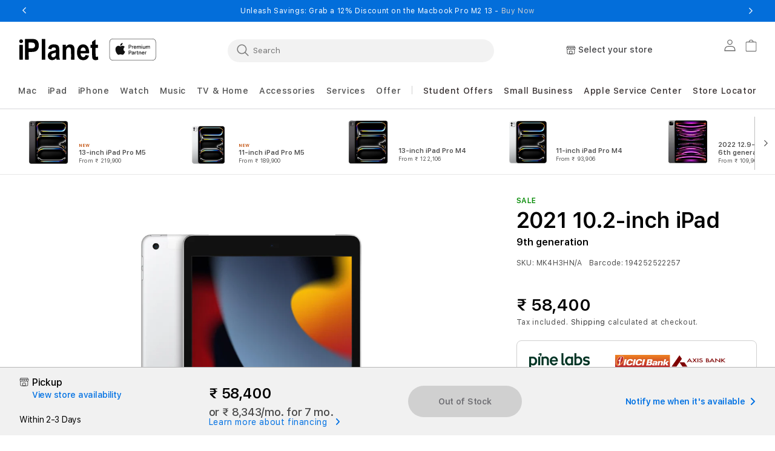

--- FILE ---
content_type: text/html; charset=utf-8
request_url: https://iplanet.one/products/2021-10-2-inch-ipad-9th-generation-mk4h3hn-a
body_size: 108329
content:
<!doctype html>
<html class="no-js" lang="en">
  
  <head>
<!-- Meta Pixel Code -->
<script>
!function(f,b,e,v,n,t,s)
{if(f.fbq)return;n=f.fbq=function(){n.callMethod?
n.callMethod.apply(n,arguments):n.queue.push(arguments)};
if(!f._fbq)f._fbq=n;n.push=n;n.loaded=!0;n.version='2.0';
n.queue=[];t=b.createElement(e);t.async=!0;
t.src=v;s=b.getElementsByTagName(e)[0];
s.parentNode.insertBefore(t,s)}(window, document, 'script',
'https://connect.facebook.net/en_US/fbevents.js');
fbq('init', '627719166274923');
fbq('track', 'PageView');
</script>
<noscript
><img
height="1"
width="1"
style="display:none"
src="https://www.facebook.com/tr?id=627719166274923&ev=PageView&noscript=1"
></noscript>
 
    <meta charset="utf-8">
    <meta http-equiv="X-UA-Compatible" content="IE=edge">
    <meta name="viewport" content="width=device-width,initial-scale=1">
    <meta name="referrer" content="no-referrer-when-downgrade">
    <meta http-equiv="Referrer-Policy" content="no-referrer-when-downgrade">
    <meta name="theme-color" content="">
    <meta name="robots" content="follow, index, max-snippet:-1, max-video-preview:-1, max-image-preview:large"/>
    <link rel="canonical" href="https://iplanet.one/products/2021-10-2-inch-ipad-9th-generation-mk4h3hn-a">
    <link rel="preconnect" href="https://cdn.shopify.com" crossorigin><link rel="icon" type="image/png" href="//iplanet.one/cdn/shop/files/favicon.png?crop=center&height=32&v=1713504950&width=32"><link rel="preconnect" href="https://fonts.shopifycdn.com" crossorigin><title>
      iPad 9th Generation | Silver | 256GB | Wi-Fi + Cellular

    </title>

    
      <meta name="description" content="Buy Apple iPad 9th Generation (Silver, Wi-Fi + Cellular) online at iPlanet. ? ?60,900 ? EMI - ?8,700/mo. for 7 mo ? Storage - 256GB">
    

    

<meta property="og:site_name" content="iPlanet APP Digital">
<meta property="og:url" content="https://iplanet.one/products/2021-10-2-inch-ipad-9th-generation-mk4h3hn-a">
<meta property="og:title" content="iPad 9th Generation | Silver | 256GB | Wi-Fi + Cellular">
<meta property="og:type" content="product">
<meta property="og:description" content="Buy Apple iPad 9th Generation (Silver, Wi-Fi + Cellular) online at iPlanet. ? ?60,900 ? EMI - ?8,700/mo. for 7 mo ? Storage - 256GB"><meta property="og:image" content="http://iplanet.one/cdn/shop/files/r1445_Cellular_Silver_PDP_Images_Position-1b_Avail__en-IN.jpg?v=1738135731">
  <meta property="og:image:secure_url" content="https://iplanet.one/cdn/shop/files/r1445_Cellular_Silver_PDP_Images_Position-1b_Avail__en-IN.jpg?v=1738135731">
  <meta property="og:image:width" content="4000">
  <meta property="og:image:height" content="4000"><meta property="og:price:amount" content="58,400">
  <meta property="og:price:currency" content="INR"><meta name="twitter:site" content="@iPlanetOfficial"><meta name="twitter:card" content="summary_large_image">
<meta name="twitter:title" content="iPad 9th Generation | Silver | 256GB | Wi-Fi + Cellular">
<meta name="twitter:description" content="Buy Apple iPad 9th Generation (Silver, Wi-Fi + Cellular) online at iPlanet. ? ?60,900 ? EMI - ?8,700/mo. for 7 mo ? Storage - 256GB">

     
    <script src="//iplanet.one/cdn/shop/t/181/assets/jquery-latest.min.js?v=174441762609953228921768887401"></script>
    <script>
      window.SDG = window.SDG || {};
      SDG.Data = {};
      SDG.Data.template = "product";
      SDG.Data.language = "EN";
      SDG.Data.locationCookie = false;
      SDG.Data.locationCookieExpiry = 7;
    </script>
    <script src="//iplanet.one/cdn/shop/t/181/assets/constants.js?v=58251544750838685771768887391" defer="defer"></script>
    <script src="//iplanet.one/cdn/shop/t/181/assets/pubsub.js?v=158357773527763999511768887414" defer="defer"></script>
    <script src="//iplanet.one/cdn/shop/t/181/assets/global.js?v=51741475325127814261768887398" defer="defer"></script>
    <script src="//iplanet.one/cdn/shop/t/181/assets/slick.min.js?v=36584135956448321861768887432" defer="defer"></script>
    <script src="//iplanet.one/cdn/shop/t/181/assets/fancybox-3-5-7.js?v=45336575563953974081768887396" defer="defer"></script>
    <script src="//iplanet.one/cdn/shop/t/181/assets/ac-modal.min.js?v=177811281368891218321768887368" defer="defer"></script>
    <script src="//iplanet.one/cdn/shop/t/181/assets/ac-modal-custom.js?v=109046571696332384131768887367" defer="defer"></script>
    <script src="//iplanet.one/cdn/shop/t/181/assets/product-form.js?v=104519188234518330941768887412" defer="defer"></script>
    <script src="//iplanet.one/cdn/shop/t/181/assets/lazyload-section.js?v=90328872436283011491768887402" defer="defer"></script>
    <script src="//iplanet.one/cdn/shop/t/181/assets/adobe-analytics-tracking.js?v=23434979954478795051768887368" defer="defer"></script>
<script>
      SDG.Data.adobeAnalyticsData = {
        page_name: "Product",
        page_type: "product",
        page_url: window.location.hostname + window.location.pathname,
        page_title: document.title,
        language: "EN",
        country: "IN",
        currency: "INR",
        
          login_status: 'logged out',
        
      };
    </script>
    <script>
      window.dataLayer = window.dataLayer || [];
    </script>
    
    

      

      <script> 
        (function(w, d, s, l, i) {
        w[l] = w[l] || [];
        w[l].push({
            'gtm.start': new Date().getTime(),
            event: 'gtm.js'
        });
        var f = d.getElementsByTagName(s)[0],
            j = d.createElement(s),
            dl = l != 'dataLayer' ? '&l=' + l : '';
        j.async = true;
        j.src =
            'https://www.googletagmanager.com/gtm.js?id=' + i + dl;
        f.parentNode.insertBefore(j, f);
    })(window, document, 'script', 'dataLayer', 'GTM-53MQSR6'); 
    </script>

    
    
    
<script>window.performance && window.performance.mark && window.performance.mark('shopify.content_for_header.start');</script><meta name="google-site-verification" content="AsE25bmHYeBN4RdAboAxpEKx3Pzvq5n0B3G-5RrQkaU">
<meta id="shopify-digital-wallet" name="shopify-digital-wallet" content="/77561037109/digital_wallets/dialog">
<link rel="alternate" type="application/json+oembed" href="https://iplanet.one/products/2021-10-2-inch-ipad-9th-generation-mk4h3hn-a.oembed">
<script async="async" src="/checkouts/internal/preloads.js?locale=en-IN"></script>
<script id="shopify-features" type="application/json">{"accessToken":"3b90cef7c8d3a8c8d1c1a6872f594052","betas":["rich-media-storefront-analytics"],"domain":"iplanet.one","predictiveSearch":true,"shopId":77561037109,"locale":"en"}</script>
<script>var Shopify = Shopify || {};
Shopify.shop = "iplanet-one.myshopify.com";
Shopify.locale = "en";
Shopify.currency = {"active":"INR","rate":"1.0"};
Shopify.country = "IN";
Shopify.theme = {"name":"Iplanet || Live [Final Freebie] [17-12-25]","id":185408749877,"schema_name":"Dawn","schema_version":"11.0.0","theme_store_id":null,"role":"main"};
Shopify.theme.handle = "null";
Shopify.theme.style = {"id":null,"handle":null};
Shopify.cdnHost = "iplanet.one/cdn";
Shopify.routes = Shopify.routes || {};
Shopify.routes.root = "/";</script>
<script type="module">!function(o){(o.Shopify=o.Shopify||{}).modules=!0}(window);</script>
<script>!function(o){function n(){var o=[];function n(){o.push(Array.prototype.slice.apply(arguments))}return n.q=o,n}var t=o.Shopify=o.Shopify||{};t.loadFeatures=n(),t.autoloadFeatures=n()}(window);</script>
<script id="shop-js-analytics" type="application/json">{"pageType":"product"}</script>
<script defer="defer" async type="module" src="//iplanet.one/cdn/shopifycloud/shop-js/modules/v2/client.init-shop-cart-sync_BdyHc3Nr.en.esm.js"></script>
<script defer="defer" async type="module" src="//iplanet.one/cdn/shopifycloud/shop-js/modules/v2/chunk.common_Daul8nwZ.esm.js"></script>
<script type="module">
  await import("//iplanet.one/cdn/shopifycloud/shop-js/modules/v2/client.init-shop-cart-sync_BdyHc3Nr.en.esm.js");
await import("//iplanet.one/cdn/shopifycloud/shop-js/modules/v2/chunk.common_Daul8nwZ.esm.js");

  window.Shopify.SignInWithShop?.initShopCartSync?.({"fedCMEnabled":true,"windoidEnabled":true});

</script>
<script>(function() {
  var isLoaded = false;
  function asyncLoad() {
    if (isLoaded) return;
    isLoaded = true;
    var urls = ["https:\/\/cdnt.netcoresmartech.com\/smartech-shopify-v2.js?shop=iplanet-one.myshopify.com","https:\/\/live-mt-server.wati.io\/7542\/api\/v1\/shopify\/whatsappChatScript?shopifyDomain=iplanet-one.myshopify.com\u0026shop=iplanet-one.myshopify.com"];
    for (var i = 0; i < urls.length; i++) {
      var s = document.createElement('script');
      s.type = 'text/javascript';
      s.async = true;
      s.src = urls[i];
      var x = document.getElementsByTagName('script')[0];
      x.parentNode.insertBefore(s, x);
    }
  };
  if(window.attachEvent) {
    window.attachEvent('onload', asyncLoad);
  } else {
    window.addEventListener('load', asyncLoad, false);
  }
})();</script>
<script id="__st">var __st={"a":77561037109,"offset":19800,"reqid":"34ab4dfd-e26a-4937-aa35-cb2f2277ea99-1768960177","pageurl":"iplanet.one\/products\/2021-10-2-inch-ipad-9th-generation-mk4h3hn-a","u":"246c5feab1bd","p":"product","rtyp":"product","rid":8485847892277};</script>
<script>window.ShopifyPaypalV4VisibilityTracking = true;</script>
<script id="captcha-bootstrap">!function(){'use strict';const t='contact',e='account',n='new_comment',o=[[t,t],['blogs',n],['comments',n],[t,'customer']],c=[[e,'customer_login'],[e,'guest_login'],[e,'recover_customer_password'],[e,'create_customer']],r=t=>t.map((([t,e])=>`form[action*='/${t}']:not([data-nocaptcha='true']) input[name='form_type'][value='${e}']`)).join(','),a=t=>()=>t?[...document.querySelectorAll(t)].map((t=>t.form)):[];function s(){const t=[...o],e=r(t);return a(e)}const i='password',u='form_key',d=['recaptcha-v3-token','g-recaptcha-response','h-captcha-response',i],f=()=>{try{return window.sessionStorage}catch{return}},m='__shopify_v',_=t=>t.elements[u];function p(t,e,n=!1){try{const o=window.sessionStorage,c=JSON.parse(o.getItem(e)),{data:r}=function(t){const{data:e,action:n}=t;return t[m]||n?{data:e,action:n}:{data:t,action:n}}(c);for(const[e,n]of Object.entries(r))t.elements[e]&&(t.elements[e].value=n);n&&o.removeItem(e)}catch(o){console.error('form repopulation failed',{error:o})}}const l='form_type',E='cptcha';function T(t){t.dataset[E]=!0}const w=window,h=w.document,L='Shopify',v='ce_forms',y='captcha';let A=!1;((t,e)=>{const n=(g='f06e6c50-85a8-45c8-87d0-21a2b65856fe',I='https://cdn.shopify.com/shopifycloud/storefront-forms-hcaptcha/ce_storefront_forms_captcha_hcaptcha.v1.5.2.iife.js',D={infoText:'Protected by hCaptcha',privacyText:'Privacy',termsText:'Terms'},(t,e,n)=>{const o=w[L][v],c=o.bindForm;if(c)return c(t,g,e,D).then(n);var r;o.q.push([[t,g,e,D],n]),r=I,A||(h.body.append(Object.assign(h.createElement('script'),{id:'captcha-provider',async:!0,src:r})),A=!0)});var g,I,D;w[L]=w[L]||{},w[L][v]=w[L][v]||{},w[L][v].q=[],w[L][y]=w[L][y]||{},w[L][y].protect=function(t,e){n(t,void 0,e),T(t)},Object.freeze(w[L][y]),function(t,e,n,w,h,L){const[v,y,A,g]=function(t,e,n){const i=e?o:[],u=t?c:[],d=[...i,...u],f=r(d),m=r(i),_=r(d.filter((([t,e])=>n.includes(e))));return[a(f),a(m),a(_),s()]}(w,h,L),I=t=>{const e=t.target;return e instanceof HTMLFormElement?e:e&&e.form},D=t=>v().includes(t);t.addEventListener('submit',(t=>{const e=I(t);if(!e)return;const n=D(e)&&!e.dataset.hcaptchaBound&&!e.dataset.recaptchaBound,o=_(e),c=g().includes(e)&&(!o||!o.value);(n||c)&&t.preventDefault(),c&&!n&&(function(t){try{if(!f())return;!function(t){const e=f();if(!e)return;const n=_(t);if(!n)return;const o=n.value;o&&e.removeItem(o)}(t);const e=Array.from(Array(32),(()=>Math.random().toString(36)[2])).join('');!function(t,e){_(t)||t.append(Object.assign(document.createElement('input'),{type:'hidden',name:u})),t.elements[u].value=e}(t,e),function(t,e){const n=f();if(!n)return;const o=[...t.querySelectorAll(`input[type='${i}']`)].map((({name:t})=>t)),c=[...d,...o],r={};for(const[a,s]of new FormData(t).entries())c.includes(a)||(r[a]=s);n.setItem(e,JSON.stringify({[m]:1,action:t.action,data:r}))}(t,e)}catch(e){console.error('failed to persist form',e)}}(e),e.submit())}));const S=(t,e)=>{t&&!t.dataset[E]&&(n(t,e.some((e=>e===t))),T(t))};for(const o of['focusin','change'])t.addEventListener(o,(t=>{const e=I(t);D(e)&&S(e,y())}));const B=e.get('form_key'),M=e.get(l),P=B&&M;t.addEventListener('DOMContentLoaded',(()=>{const t=y();if(P)for(const e of t)e.elements[l].value===M&&p(e,B);[...new Set([...A(),...v().filter((t=>'true'===t.dataset.shopifyCaptcha))])].forEach((e=>S(e,t)))}))}(h,new URLSearchParams(w.location.search),n,t,e,['guest_login'])})(!1,!0)}();</script>
<script integrity="sha256-4kQ18oKyAcykRKYeNunJcIwy7WH5gtpwJnB7kiuLZ1E=" data-source-attribution="shopify.loadfeatures" defer="defer" src="//iplanet.one/cdn/shopifycloud/storefront/assets/storefront/load_feature-a0a9edcb.js" crossorigin="anonymous"></script>
<script data-source-attribution="shopify.dynamic_checkout.dynamic.init">var Shopify=Shopify||{};Shopify.PaymentButton=Shopify.PaymentButton||{isStorefrontPortableWallets:!0,init:function(){window.Shopify.PaymentButton.init=function(){};var t=document.createElement("script");t.src="https://iplanet.one/cdn/shopifycloud/portable-wallets/latest/portable-wallets.en.js",t.type="module",document.head.appendChild(t)}};
</script>
<script data-source-attribution="shopify.dynamic_checkout.buyer_consent">
  function portableWalletsHideBuyerConsent(e){var t=document.getElementById("shopify-buyer-consent"),n=document.getElementById("shopify-subscription-policy-button");t&&n&&(t.classList.add("hidden"),t.setAttribute("aria-hidden","true"),n.removeEventListener("click",e))}function portableWalletsShowBuyerConsent(e){var t=document.getElementById("shopify-buyer-consent"),n=document.getElementById("shopify-subscription-policy-button");t&&n&&(t.classList.remove("hidden"),t.removeAttribute("aria-hidden"),n.addEventListener("click",e))}window.Shopify?.PaymentButton&&(window.Shopify.PaymentButton.hideBuyerConsent=portableWalletsHideBuyerConsent,window.Shopify.PaymentButton.showBuyerConsent=portableWalletsShowBuyerConsent);
</script>
<script data-source-attribution="shopify.dynamic_checkout.cart.bootstrap">document.addEventListener("DOMContentLoaded",(function(){function t(){return document.querySelector("shopify-accelerated-checkout-cart, shopify-accelerated-checkout")}if(t())Shopify.PaymentButton.init();else{new MutationObserver((function(e,n){t()&&(Shopify.PaymentButton.init(),n.disconnect())})).observe(document.body,{childList:!0,subtree:!0})}}));
</script>
<script id="sections-script" data-sections="frequently-bought-products,header" defer="defer" src="//iplanet.one/cdn/shop/t/181/compiled_assets/scripts.js?v=24943"></script>
<script>window.performance && window.performance.mark && window.performance.mark('shopify.content_for_header.end');</script>

    <style>
      @font-face {
        font-family: 'SF Pro Text';
        src: url("//iplanet.one/cdn/shop/t/181/assets/SFProText-Regular.woff2?v=144388148683939450801768887428") format('woff2'),
          url("//iplanet.one/cdn/shop/t/181/assets/SFProText-Regular.woff?v=4253384569788186191768887428") format('woff');
        font-weight: 400;
        font-style: normal;
        font-display: swap;
      }

      @font-face {
        font-family: 'SF Pro Text';
        src: url('//iplanet.one/cdn/shop/t/181/assets/SFProText-Medium.woff2?v=66668812194201215471768887427') format('woff2'),
          url('//iplanet.one/cdn/shop/t/181/assets/SFProText-Medium.woff?v=112739200597564634071768887427') format('woff');
        font-weight: 500;
        font-style: normal;
        font-display: swap;
      }

      @font-face {
        font-family: 'SF Pro Text';
        src: url('//iplanet.one/cdn/shop/t/181/assets/SFProText-Semibold.woff2?v=92420261882997298671768887429') format('woff2'),
          url('//iplanet.one/cdn/shop/t/181/assets/SFProText-Semibold.woff?v=73976749695715672831768887429') format('woff');
        font-weight: 600;
        font-style: normal;
        font-display: swap;
      }

      @font-face {
        font-family: 'SF Pro Text';
        src: url('//iplanet.one/cdn/shop/t/181/assets/SFProText-Bold.woff2?v=141439275441115612991768887426') format('woff2'),
          url('//iplanet.one/cdn/shop/t/181/assets/SFProText-Bold.woff?v=158632378724487816021768887426') format('woff');
        font-weight: 700;
        font-style: bold;
        font-display: swap;
      }

      @font-face {
        font-family: 'Font Awesome 6 Free';
        font-style: normal;
        font-weight: 900;
        font-display: block;
        src: url("//iplanet.one/cdn/shop/t/181/assets/fa-solid-900.woff2?v=118991557498766039071768887395") format("woff2"), url("//iplanet.one/cdn/shop/t/181/assets/fa-solid-900.ttf?v=11227793290438786691768887395") format("truetype");
      }

      @font-face {
        font-family: 'Font Awesome 6 Brands';
        font-style: normal;
        font-weight: 400;
        font-display: block;
        src: url("//iplanet.one/cdn/shop/t/181/assets/fa-brands-400.woff2?v=24943") format("woff2"), url("  //iplanet.one/cdn/shop/t/181/assets/fa-brands-400.ttf?v=24943") format("truetype");
      }
    </style>
    <style data-shopify>
      @font-face {
  font-family: Assistant;
  font-weight: 400;
  font-style: normal;
  font-display: swap;
  src: url("//iplanet.one/cdn/fonts/assistant/assistant_n4.9120912a469cad1cc292572851508ca49d12e768.woff2") format("woff2"),
       url("//iplanet.one/cdn/fonts/assistant/assistant_n4.6e9875ce64e0fefcd3f4446b7ec9036b3ddd2985.woff") format("woff");
}

      @font-face {
  font-family: Assistant;
  font-weight: 700;
  font-style: normal;
  font-display: swap;
  src: url("//iplanet.one/cdn/fonts/assistant/assistant_n7.bf44452348ec8b8efa3aa3068825305886b1c83c.woff2") format("woff2"),
       url("//iplanet.one/cdn/fonts/assistant/assistant_n7.0c887fee83f6b3bda822f1150b912c72da0f7b64.woff") format("woff");
}

      
      
      @font-face {
  font-family: Assistant;
  font-weight: 400;
  font-style: normal;
  font-display: swap;
  src: url("//iplanet.one/cdn/fonts/assistant/assistant_n4.9120912a469cad1cc292572851508ca49d12e768.woff2") format("woff2"),
       url("//iplanet.one/cdn/fonts/assistant/assistant_n4.6e9875ce64e0fefcd3f4446b7ec9036b3ddd2985.woff") format("woff");
}


      
        :root,
        .color-background-1 {
          --color-background: 255,255,255;
        
          --gradient-background: #ffffff;
        
        --color-foreground: 18,18,18;
        --color-shadow: 18,18,18;
        --color-button: 0,113,227;
        --color-button-text: 255,255,255;
        --color-secondary-button: 255,255,255;
        --color-secondary-button-text: 18,18,18;
        --color-link: 18,18,18;
        --color-badge-foreground: 18,18,18;
        --color-badge-background: 255,255,255;
        --color-badge-border: 18,18,18;
        --payment-terms-background-color: rgb(255 255 255);
      }
      
        
        .color-background-2 {
          --color-background: 243,243,243;
        
          --gradient-background: #f3f3f3;
        
        --color-foreground: 18,18,18;
        --color-shadow: 18,18,18;
        --color-button: 18,18,18;
        --color-button-text: 243,243,243;
        --color-secondary-button: 243,243,243;
        --color-secondary-button-text: 18,18,18;
        --color-link: 18,18,18;
        --color-badge-foreground: 18,18,18;
        --color-badge-background: 243,243,243;
        --color-badge-border: 18,18,18;
        --payment-terms-background-color: rgb(243 243 243);
      }
      
        
        .color-inverse {
          --color-background: 36,40,51;
        
          --gradient-background: #242833;
        
        --color-foreground: 255,255,255;
        --color-shadow: 18,18,18;
        --color-button: 255,255,255;
        --color-button-text: 0,0,0;
        --color-secondary-button: 36,40,51;
        --color-secondary-button-text: 255,255,255;
        --color-link: 255,255,255;
        --color-badge-foreground: 255,255,255;
        --color-badge-background: 36,40,51;
        --color-badge-border: 255,255,255;
        --payment-terms-background-color: rgb(36 40 51);
      }
      
        
        .color-accent-1 {
          --color-background: 18,18,18;
        
          --gradient-background: #121212;
        
        --color-foreground: 255,255,255;
        --color-shadow: 18,18,18;
        --color-button: 255,255,255;
        --color-button-text: 18,18,18;
        --color-secondary-button: 18,18,18;
        --color-secondary-button-text: 255,255,255;
        --color-link: 255,255,255;
        --color-badge-foreground: 255,255,255;
        --color-badge-background: 18,18,18;
        --color-badge-border: 255,255,255;
        --payment-terms-background-color: rgb(18 18 18);
      }
      
        
        .color-accent-2 {
          --color-background: 51,79,180;
        
          --gradient-background: #334fb4;
        
        --color-foreground: 255,255,255;
        --color-shadow: 18,18,18;
        --color-button: 255,255,255;
        --color-button-text: 51,79,180;
        --color-secondary-button: 51,79,180;
        --color-secondary-button-text: 255,255,255;
        --color-link: 255,255,255;
        --color-badge-foreground: 255,255,255;
        --color-badge-background: 51,79,180;
        --color-badge-border: 255,255,255;
        --payment-terms-background-color: rgb(51 79 180);
      }
      
        
        .color-scheme-7070d513-6c6b-401f-9a05-6874db7290bd {
          --color-background: 3,110,218;
        
          --gradient-background: #036eda;
        
        --color-foreground: 255,255,255;
        --color-shadow: 18,18,18;
        --color-button: 255,255,255;
        --color-button-text: 255,255,255;
        --color-secondary-button: 3,110,218;
        --color-secondary-button-text: 18,18,18;
        --color-link: 18,18,18;
        --color-badge-foreground: 255,255,255;
        --color-badge-background: 3,110,218;
        --color-badge-border: 255,255,255;
        --payment-terms-background-color: rgb(3 110 218);
      }
      

      body, .color-background-1, .color-background-2, .color-inverse, .color-accent-1, .color-accent-2, .color-scheme-7070d513-6c6b-401f-9a05-6874db7290bd {
        color: rgba(var(--color-foreground), 0.75);
        background-color: rgb(var(--color-background));
      }

      :root {
        --font-body-family: Assistant, sans-serif;
        --font-body-style: normal;
        --font-body-weight: 400;
        --font-body-weight-bold: 700;

        --font-heading-family: Assistant, sans-serif;
        --font-heading-style: normal;
        --font-heading-weight: 400;

        --font-body-scale: 1.0;
        --font-heading-scale: 1.0;

        --media-padding: px;
        --media-border-opacity: 0.05;
        --media-border-width: 1px;
        --media-radius: 0px;
        --media-shadow-opacity: 0.0;
        --media-shadow-horizontal-offset: 0px;
        --media-shadow-vertical-offset: 0px;
        --media-shadow-blur-radius: 0px;
        --media-shadow-visible: 0;

        --page-width: 122rem;
        --page-width-margin: 0rem;

        --product-card-image-padding: 0.0rem;
        --product-card-corner-radius: 0.0rem;
        --product-card-text-alignment: left;
        --product-card-border-width: 0.0rem;
        --product-card-border-opacity: 0.0;
        --product-card-shadow-opacity: 0.1;
        --product-card-shadow-visible: 1;
        --product-card-shadow-horizontal-offset: 0.0rem;
        --product-card-shadow-vertical-offset: 0.0rem;
        --product-card-shadow-blur-radius: 0.0rem;

        --collection-card-image-padding: 0.0rem;
        --collection-card-corner-radius: 0.0rem;
        --collection-card-text-alignment: left;
        --collection-card-border-width: 0.0rem;
        --collection-card-border-opacity: 0.0;
        --collection-card-shadow-opacity: 0.1;
        --collection-card-shadow-visible: 1;
        --collection-card-shadow-horizontal-offset: 0.0rem;
        --collection-card-shadow-vertical-offset: 0.0rem;
        --collection-card-shadow-blur-radius: 0.0rem;

        --blog-card-image-padding: 0.0rem;
        --blog-card-corner-radius: 0.0rem;
        --blog-card-text-alignment: left;
        --blog-card-border-width: 0.0rem;
        --blog-card-border-opacity: 0.1;
        --blog-card-shadow-opacity: 0.0;
        --blog-card-shadow-visible: 0;
        --blog-card-shadow-horizontal-offset: 0.0rem;
        --blog-card-shadow-vertical-offset: 0.4rem;
        --blog-card-shadow-blur-radius: 0.5rem;

        --badge-corner-radius: 4.0rem;

        --popup-border-width: 1px;
        --popup-border-opacity: 0.1;
        --popup-corner-radius: 0px;
        --popup-shadow-opacity: 0.0;
        --popup-shadow-horizontal-offset: 0px;
        --popup-shadow-vertical-offset: 0px;
        --popup-shadow-blur-radius: 0px;

        --drawer-border-width: 1px;
        --drawer-border-opacity: 0.1;
        --drawer-shadow-opacity: 0.0;
        --drawer-shadow-horizontal-offset: 0px;
        --drawer-shadow-vertical-offset: 0px;
        --drawer-shadow-blur-radius: 0px;

        --spacing-sections-desktop: 0px;
        --spacing-sections-mobile: 0px;

        --grid-desktop-vertical-spacing: 8px;
        --grid-desktop-horizontal-spacing: 8px;
        --grid-mobile-vertical-spacing: 4px;
        --grid-mobile-horizontal-spacing: 4px;

        --text-boxes-border-opacity: 0.0;
        --text-boxes-border-width: 0px;
        --text-boxes-radius: 0px;
        --text-boxes-shadow-opacity: 0.0;
        --text-boxes-shadow-visible: 0;
        --text-boxes-shadow-horizontal-offset: 0px;
        --text-boxes-shadow-vertical-offset: 0px;
        --text-boxes-shadow-blur-radius: 0px;

        --buttons-radius: 40px;
        --buttons-radius-outset: 42px;
        --buttons-border-width: 2px;
        --buttons-border-opacity: 0.4;
        --buttons-shadow-opacity: 0.0;
        --buttons-shadow-visible: 0;
        --buttons-shadow-horizontal-offset: 0px;
        --buttons-shadow-vertical-offset: 0px;
        --buttons-shadow-blur-radius: 0px;
        --buttons-border-offset: 0.3px;

        --inputs-radius: 4px;
        --inputs-border-width: 1px;
        --inputs-border-opacity: 0.55;
        --inputs-shadow-opacity: 0.0;
        --inputs-shadow-horizontal-offset: 0px;
        --inputs-margin-offset: 0px;
        --inputs-shadow-vertical-offset: 0px;
        --inputs-shadow-blur-radius: 0px;
        --inputs-radius-outset: 5px;

        --variant-pills-radius: 6px;
        --variant-pills-border-width: 1px;
        --variant-pills-border-opacity: 0.2;
        --variant-pills-shadow-opacity: 0.0;
        --variant-pills-shadow-horizontal-offset: -4px;
        --variant-pills-shadow-vertical-offset: 0px;
        --variant-pills-shadow-blur-radius: 0px;


        --font-body-family: 'SF Pro Text', -apple-system, BlinkMacSystemFont;
        --font-body-style: normal;
        --font-body-weight: 400;

        --font-heading-family: 'SF Pro Text', -apple-system, BlinkMacSystemFont;
        --font-heading-style: normal;
        --font-heading-weight: 400;
        --font-body-scale: 1.0;
        --font-heading-scale: 1.0;

        --color-base-text: 18, 18, 18;
        --color-shadow: 18, 18, 18;
        --color-base-background-1: 255, 255, 255;
        --color-base-background-2: 255, 255, 255;
        --color-base-solid-button-labels: 255, 255, 255;
        --color-base-outline-button-labels: 18, 18, 18;
        --color-base-accent-1: 0, 113, 227;
        --color-base-accent-2: 51, 79, 180;
        --payment-terms-background-color: #FFFFFF;

        --gradient-base-background-1: #FFFFFF;
        --gradient-base-background-2: #FFFFFF;
        --gradient-base-accent-1: #0071e3;
        --gradient-base-accent-2: #334FB4;

        --media-padding: px;
        --media-border-opacity: 0.05;
        --media-border-width: 1px;
        --media-radius: 0px;
        --media-shadow-opacity: 0.0;
        --media-shadow-horizontal-offset: 0px;
        --media-shadow-vertical-offset: 0px;
        --media-shadow-blur-radius: 0px;

        --page-width: 122rem;
        --page-width-margin: 0rem;

        --card-image-padding: 0.0rem;
        --card-corner-radius: 0.0rem;
        --card-text-alignment: left;
        --card-border-width: 0.0rem;
        --card-border-opacity: 0.0;
        --card-shadow-opacity: 0.1;
        --card-shadow-horizontal-offset: 0.0rem;
        --card-shadow-vertical-offset: 0.0rem;
        --card-shadow-blur-radius: 0.0rem;

        --badge-corner-radius: 4.0rem;

        --popup-border-width: 1px;
        --popup-border-opacity: 0.1;
        --popup-corner-radius: 0px;
        --popup-shadow-opacity: 0.0;
        --popup-shadow-horizontal-offset: 0px;
        --popup-shadow-vertical-offset: 0px;
        --popup-shadow-blur-radius: 0px;

        --drawer-border-width: 1px;
        --drawer-border-opacity: 0.1;
        --drawer-shadow-opacity: 0.0;
        --drawer-shadow-horizontal-offset: 0px;
        --drawer-shadow-vertical-offset: 0px;
        --drawer-shadow-blur-radius: 0px;

        --spacing-sections-desktop: 0px;
        --spacing-sections-mobile: 0px;

        --grid-desktop-vertical-spacing: 8px;
        --grid-desktop-horizontal-spacing: 8px;
        --grid-mobile-vertical-spacing: 4px;
        --grid-mobile-horizontal-spacing: 4px;

        --text-boxes-border-opacity: 0.0;
        --text-boxes-border-width: 0px;
        --text-boxes-radius: 0px;
        --text-boxes-shadow-opacity: 0.0;
        --text-boxes-shadow-horizontal-offset: 0px;
        --text-boxes-shadow-vertical-offset: 0px;
        --text-boxes-shadow-blur-radius: 0px;

        --buttons-radius: 40px;
        --buttons-radius-outset: 42px;
        --buttons-border-width: 2px;
        --buttons-border-opacity: 0.4;
        --buttons-shadow-opacity: 0.0;
        --buttons-shadow-horizontal-offset: 0px;
        --buttons-shadow-vertical-offset: 0px;
        --buttons-shadow-blur-radius: 0px;
        --buttons-border-offset: 0.3px;

        --inputs-radius: 4px;
        --inputs-border-width: 1px;
        --inputs-border-opacity: 0.55;
        --inputs-shadow-opacity: 0.0;
        --inputs-shadow-horizontal-offset: 0px;
        --inputs-margin-offset: 0px;
        --inputs-shadow-vertical-offset: 0px;
        --inputs-shadow-blur-radius: 0px;
        --inputs-radius-outset: 5px;

        --variant-pills-radius: 6px;
        --variant-pills-border-width: 1px;
        --variant-pills-border-opacity: 0.2;
        --variant-pills-shadow-opacity: 0.0;
        --variant-pills-shadow-horizontal-offset: -4px;
        --variant-pills-shadow-vertical-offset: 0px;
        --variant-pills-shadow-blur-radius: 0px;
        
        --color-primary-bt-bg: #0071e3;
        --color-primary-bt-label: #FFFFFF;
        --color-primary-bt-outline: #0071e3;
        --color-primary-bt-hover: #62bbfa;
        --color-secondary-bt-bg: transparent;
        --color-secondary-bt-label: #0071e3;
        --color-secondary-bt-outline: #0071e3;
        --color-secondary-bt-hover: #62bbfa;
        
        
        --color-link-dynamic-label: #0071e3;
        --color-link-dynamic-hover: #62bbfa;
        
        
        --color-tertiary-dynamic-label: #0071e3;
        --color-tertiary-dynamic-hover: #62bbfa;
        
      }

      *,
      *::before,
      *::after {
        box-sizing: inherit;
      }

      html {
        box-sizing: border-box;
        font-size: calc(var(--font-body-scale) * 62.5%);
        height: 100%;
      }

      body {
        min-height: 100%;
        margin: 0;
        font-size: 1.5rem;
        letter-spacing: 0.06rem;
        line-height: calc(1 + 0.8 / var(--font-body-scale));
        font-family: var(--font-body-family);
        font-style: var(--font-body-style);
        font-weight: var(--font-body-weight);
        -webkit-font-smoothing: antialiased;
      }

      body:has(.shopify-section-group-footer-group) {
        display: grid;
        grid-template-rows: auto auto 1fr auto;
        grid-template-columns: 100%;
      }

      @media screen and (min-width: 750px) {
        body {
          font-size: 1.6rem;
        }
      }
    </style>

    <link href="//iplanet.one/cdn/shop/t/181/assets/base.css?v=75064560155724233731768887370" rel="stylesheet" type="text/css" media="all" />
    
    
<link rel="preload" as="font" href="//iplanet.one/cdn/fonts/assistant/assistant_n4.9120912a469cad1cc292572851508ca49d12e768.woff2" type="font/woff2" crossorigin><link rel="preload" as="font" href="//iplanet.one/cdn/fonts/assistant/assistant_n4.9120912a469cad1cc292572851508ca49d12e768.woff2" type="font/woff2" crossorigin><link
        rel="stylesheet"
        href="//iplanet.one/cdn/shop/t/181/assets/component-predictive-search.css?v=91813212418334334851768887386"
        media="print"
        onload="this.media='all'"
      ><script>
      document.documentElement.className = document.documentElement.className.replace('no-js', 'js');
      if (Shopify.designMode) {
        document.documentElement.classList.add('shopify-design-mode');
      }
      const vat_free_day = false;
      
      const vat_discount_amount = 20.0;
      
      
      const vat_free_quantity = "3";
      
      
      const vat_free_message = "Cannot add more than 3 VAT-exempt products to the shopping cart";
      
      
      const not_available_message = "Not Available";
      
      
      const quantity_limit_error_message = "maximum limit reached";
      
    </script>
    <link rel="stylesheet" href="//iplanet.one/cdn/shop/t/181/assets/component-card.css?v=13611068711302528031768887375" media="print" onload="this.media='all'">
    <link rel="stylesheet" href="//iplanet.one/cdn/shop/t/181/assets/component-price.css?v=89212854351592844731768887386" media="print" onload="this.media='all'">
    <link
      rel="stylesheet"
      href="//iplanet.one/cdn/shop/t/181/assets/section-product-recommendations.css?v=49786085183541529781768887425"
      media="print"
      onload="this.media='all'"
    >
    <link rel="stylesheet" href="//iplanet.one/cdn/shop/t/181/assets/slick-theme.css?v=155861180100014643231768887431" media="print" onload="this.media='all'">
    <link rel="stylesheet" href="//iplanet.one/cdn/shop/t/181/assets/slick-theme-min.css?v=86793612638635186001768887431" media="print" onload="this.media='all'">
    <link rel="stylesheet" href="//iplanet.one/cdn/shop/t/181/assets/New-style.css?v=123548336930070887341768887407" media="print" onload="this.media='all'">

    <noscript><link href="//iplanet.one/cdn/shop/t/181/assets/component-price.css?v=89212854351592844731768887386" rel="stylesheet" type="text/css" media="all" /></noscript>
    <noscript><link href="//iplanet.one/cdn/shop/t/181/assets/section-product-recommendations.css?v=49786085183541529781768887425" rel="stylesheet" type="text/css" media="all" /></noscript>

    <link rel="stylesheet" href="//iplanet.one/cdn/shop/t/181/assets/product-scratch.css?v=56063489569642360421768887414" media="print" onload="this.media='all'">
    <link
      rel="stylesheet"
      href="//iplanet.one/cdn/shop/t/181/assets/product-collection-carousel.css?v=15060387450964793051768887412"
      media="print"
      onload="this.media='all'"
    >
    <link rel="stylesheet" href="//iplanet.one/cdn/shop/t/181/assets/component-rating.css?v=157771854592137137841768887387" media="print" onload="this.media='all'">
    <script src="//iplanet.one/cdn/shop/t/181/assets/product-model.js?v=56285008796734381901768887413" defer></script>
    
    <link href="//iplanet.one/cdn/shop/t/181/assets/ac-modal.min.css?v=15722724579182767671768887367" rel="stylesheet" type="text/css" media="all" />
    <link href="//iplanet.one/cdn/shop/t/181/assets/ac-modal-custom.css?v=17302321221102055051768887366" rel="stylesheet" type="text/css" media="all" />
    <link rel="stylesheet" href="//iplanet.one/cdn/shop/t/181/assets/ac-modal-custom.css?v=17302321221102055051768887366" media="print" onload="this.media='all'">
    <link
      rel="stylesheet"
      href="//iplanet.one/cdn/shop/t/181/assets/component-apple-care-modal.css?v=178439371913249818471768887373"
      media="print"
      onload="this.media='all'"
    >
    <link rel="stylesheet" href="//iplanet.one/cdn/shop/t/181/assets/fontawesome.min.css?v=137756382566111518581768887397" media="print" onload="this.media='all'"><script src="//iplanet.one/cdn/shop/t/181/assets/custom.js?v=8466949552593920531768887392" defer="defer"></script>

    <!-----added for GSC on iPlanet code starts------>
    
    <!-----added for GSC on iPlanet code ends------>
    
  <!-- BEGIN app block: shopify://apps/hulk-form-builder/blocks/app-embed/b6b8dd14-356b-4725-a4ed-77232212b3c3 --><!-- BEGIN app snippet: hulkapps-formbuilder-theme-ext --><script type="text/javascript">
  
  if (typeof window.formbuilder_customer != "object") {
        window.formbuilder_customer = {}
  }

  window.hulkFormBuilder = {
    form_data: {"form_-b7LjdHd-VA3AnNTHb1g-A":{"uuid":"-b7LjdHd-VA3AnNTHb1g-A","form_name":"iPlanet SMB Event","form_data":{"div_back_gradient_1":"#fff","div_back_gradient_2":"#fff","back_color":"#fff","form_title":"\u003ch4\u003e\u003cstrong\u003eiPlanet SMB Event\u003c\/strong\u003e\u003c\/h4\u003e\n","form_submit":"Submit","after_submit":"hideAndmessage","after_submit_msg":"\u003cp\u003eThank you. Our Representative will contact you soon.\u003c\/p\u003e\n","captcha_enable":"no","label_style":"blockLabels","input_border_radius":"2","back_type":"transparent","input_back_color":"#fff","input_back_color_hover":"#fff","back_shadow":"none","label_font_clr":"#333333","input_font_clr":"#333333","button_align":"fullBtn","button_clr":"#fff","button_back_clr":"#333333","button_border_radius":"2","form_width":"600px","form_border_size":"2","form_border_clr":"#c7c7c7","form_border_radius":"1","label_font_size":"14","input_font_size":"12","button_font_size":"16","form_padding":"35","input_border_color":"#ccc","input_border_color_hover":"#ccc","btn_border_clr":"#333333","btn_border_size":"1","form_name":"iPlanet SMB Event","":"","form_access_message":"\u003cp\u003ePlease login to access the form\u003cbr\u003eDo not have an account? Create account\u003c\/p\u003e","form_description":"\u003cp\u003e\u003cstrong\u003eOwn MacBook for just ₹4,276\/year*\u003c\/strong\u003e\u003c\/p\u003e\n","formElements":[{"type":"text","position":0,"label":"Full Name","customClass":"","halfwidth":"no","Conditions":{},"required":"yes","page_number":1},{"Conditions":{},"type":"select","position":1,"label":"Choose Your Designation","values":"Owner\/Partner\nEmployee\nOthers","elementCost":{},"page_number":1,"required":"yes"},{"Conditions":{},"type":"select","position":2,"label":"No.of Employees","values":"1 to 50\n51 to 100\n101 to 200\n201 \u0026 Above","elementCost":{},"required":"yes","page_number":1},{"Conditions":{},"type":"select","position":3,"label":"Choose Your Location","values":"Chennai\nCoimbatore\nBangalore\nKochi\nMumbai","elementCost":{},"required":"yes","page_number":1},{"Conditions":{},"type":"select","position":4,"label":"Choose Your Product","values":"MacBook Air\nMacBook Pro\niMac","elementCost":{},"required":"yes","page_number":1},{"Conditions":{},"type":"text","position":5,"label":"Enter Your Company Name","required":"yes","page_number":1},{"Conditions":{},"type":"phone","position":6,"label":"Mobile Number","default_country_code":"India +91","required":"yes","phone_validate_field":"no","page_number":1},{"type":"email","position":7,"label":"Email","required":"yes","email_confirm":"yes","Conditions":{},"page_number":1}]},"is_spam_form":false,"shop_uuid":"qEFK-x5d8oJts2k8YYAQaA","shop_timezone":"Asia\/Kolkata","shop_id":96026,"shop_is_after_submit_enabled":true,"shop_shopify_plan":"shopify_plus","shop_shopify_domain":"iplanet-one.myshopify.com","shop_remove_watermark":false,"shop_created_at":"2023-11-30T02:22:04.584-06:00"},"form_-SgP12rRUleONUroNkVOLA":{"uuid":"-SgP12rRUleONUroNkVOLA","form_name":"iPlanet SMB Event - Mumbai","form_data":{"div_back_gradient_1":"#fff","div_back_gradient_2":"#fff","back_color":"#fff","form_title":"\u003ch4\u003e\u003cstrong\u003eiPlanet SMB Event - Mumbai\u003c\/strong\u003e\u003c\/h4\u003e\n","form_submit":"Submit","after_submit":"hideAndmessage","after_submit_msg":"\u003cp\u003eThank you. Our Representative will contact you soon.\u003c\/p\u003e\n","captcha_enable":"no","label_style":"blockLabels","input_border_radius":"2","back_type":"transparent","input_back_color":"#fff","input_back_color_hover":"#fff","back_shadow":"none","label_font_clr":"#333333","input_font_clr":"#333333","button_align":"fullBtn","button_clr":"#fff","button_back_clr":"#333333","button_border_radius":"2","form_width":"600px","form_border_size":"2","form_border_clr":"#c7c7c7","form_border_radius":"1","label_font_size":"14","input_font_size":"12","button_font_size":"16","form_padding":"35","input_border_color":"#ccc","input_border_color_hover":"#ccc","btn_border_clr":"#333333","btn_border_size":"1","form_name":"iPlanet SMB Event - Mumbai","":"","form_access_message":"\u003cp\u003ePlease login to access the form\u003cbr\u003eDo not have an account? Create account\u003c\/p\u003e","form_description":"\u003cp\u003e\u003cstrong\u003eOwn MacBook for just ₹4,276\/year*\u003c\/strong\u003e\u003c\/p\u003e\n","formElements":[{"type":"text","position":0,"label":"Full Name","customClass":"","halfwidth":"no","Conditions":{},"required":"yes","page_number":1},{"Conditions":{},"type":"select","position":1,"label":"Choose Your Designation","values":"Owner\/Partner\nEmployee\nOthers","elementCost":{},"page_number":1,"required":"yes"},{"Conditions":{},"type":"select","position":2,"label":"No.of Employees","values":"1 to 50\n51 to 100\n101 to 200\n201 \u0026 Above","elementCost":{},"required":"no","page_number":1},{"Conditions":{},"type":"select","position":3,"label":"Choose Your Location","values":"Mumbai\nNavi Mumbai\nThane","elementCost":{},"required":"no","page_number":1},{"Conditions":{},"type":"select","position":4,"label":"Choose Your Product","values":"MacBook Air\nMacBook Pro\nMac Mini","elementCost":{},"required":"yes","page_number":1},{"Conditions":{},"type":"text","position":5,"label":"Enter Your Company Name","required":"no","page_number":1},{"Conditions":{},"type":"phone","position":6,"label":"Mobile Number","default_country_code":"India +91","required":"yes","phone_validate_field":"no","page_number":1},{"type":"email","position":7,"label":"Email","required":"yes","email_confirm":"yes","Conditions":{},"page_number":1}]},"is_spam_form":false,"shop_uuid":"qEFK-x5d8oJts2k8YYAQaA","shop_timezone":"Asia\/Kolkata","shop_id":96026,"shop_is_after_submit_enabled":true,"shop_shopify_plan":"shopify_plus","shop_shopify_domain":"iplanet-one.myshopify.com","shop_remove_watermark":false,"shop_created_at":"2023-11-30T02:22:04.584-06:00"},"form_-xAEK5T69bQjIXNqoRJMRg":{"uuid":"-xAEK5T69bQjIXNqoRJMRg","form_name":"College Event","form_data":{"div_back_gradient_1":"#fff","div_back_gradient_2":"#fff","back_color":"#fff","form_title":"\u003cp\u003eStudent at iPlanet\u003c\/p\u003e\n","form_submit":"Submit","after_submit":"hideAndmessage","after_submit_msg":"\u003cp\u003eThank you. Our Representative will contact you soon.\u003c\/p\u003e\n","captcha_enable":"no","label_style":"blockLabels","input_border_radius":"2","back_type":"transparent","input_back_color":"#fff","input_back_color_hover":"#fff","back_shadow":"none","label_font_clr":"#333333","input_font_clr":"#333333","button_align":"fullBtn","button_clr":"#fff","button_back_clr":"#333333","button_border_radius":"2","form_width":"600px","form_border_size":"2","form_border_clr":"#c7c7c7","form_border_radius":"1","label_font_size":"14","input_font_size":"12","button_font_size":"16","form_padding":"35","input_border_color":"#ccc","input_border_color_hover":"#ccc","btn_border_clr":"#333333","btn_border_size":"1","form_name":"College Event","":"","form_access_message":"\u003cp\u003ePlease login to access the form\u003cbr\u003eDo not have an account? Create account\u003c\/p\u003e","form_description":"","formElements":[{"type":"text","position":0,"label":"Full Name","customClass":"","halfwidth":"no","Conditions":{},"required":"yes","page_number":1},{"Conditions":{},"type":"phone","position":1,"label":"Mobile Number","default_country_code":"India +91","required":"yes","phone_validate_field":"no","page_number":1},{"Conditions":{},"type":"text","position":2,"label":"College Name","required":"yes","page_number":1},{"Conditions":{},"type":"text","position":3,"label":"Department","required":"yes","page_number":1},{"Conditions":{},"type":"text","position":4,"label":"City","required":"yes","page_number":1},{"Conditions":{},"type":"select","position":5,"label":"Choose your Product?","values":"MacBook Air\nMacBook Pro\niPad\niPhone","elementCost":{},"page_number":1}]},"is_spam_form":false,"shop_uuid":"qEFK-x5d8oJts2k8YYAQaA","shop_timezone":"Asia\/Kolkata","shop_id":96026,"shop_is_after_submit_enabled":true,"shop_shopify_plan":"shopify_plus","shop_shopify_domain":"iplanet-one.myshopify.com"},"form_0Ss27VE_0Bmacbxn0Qq-dw":{"uuid":"0Ss27VE_0Bmacbxn0Qq-dw","form_name":"Loan Mela | AP\u0026TS","form_data":{"div_back_gradient_1":"#fff","div_back_gradient_2":"#fff","back_color":"#fff","form_title":"\u003ch3\u003eChristmas \u0026amp; New Year Festive Offer is Live\u003c\/h3\u003e\n","form_submit":"Submit","after_submit":"hideAndmessage","after_submit_msg":"\u003cp\u003eThanks for your response. Our representative will contact you shortly.\u003c\/p\u003e\n","captcha_enable":"no","label_style":"blockLabels","input_border_radius":"2","back_type":"transparent","input_back_color":"#fff","input_back_color_hover":"#fff","back_shadow":"none","label_font_clr":"#333333","input_font_clr":"#333333","button_align":"fullBtn","button_clr":"#fff","button_back_clr":"#333333","button_border_radius":"2","form_width":"600px","form_border_size":"2","form_border_clr":"#c7c7c7","form_border_radius":"1","label_font_size":"14","input_font_size":"12","button_font_size":"16","form_padding":"35","input_border_color":"#ccc","input_border_color_hover":"#ccc","btn_border_clr":"#333333","btn_border_size":"1","form_name":"Loan Mela | AP\u0026TS","":"","form_access_message":"\u003cp\u003ePlease login to access the form\u003cbr\u003eDo not have an account? Create account\u003c\/p\u003e","form_description":"\u003cp\u003eiPhone 17 at just ₹39,000*\u003c\/p\u003e\n","formElements":[{"type":"text","position":0,"label":"Full Name","customClass":"","halfwidth":"yes","Conditions":{},"page_number":1,"required":"yes"},{"Conditions":{},"type":"phone","position":1,"label":"Phone Number","default_country_code":"India +91","required":"yes","page_number":1},{"type":"email","position":2,"label":"Email","required":"yes","email_confirm":"yes","Conditions":{},"page_number":1},{"type":"select","position":3,"label":"Choose Your Product","values":"iPhone 17\niPhone 16\niPhone 15\niPhone 13\nMacBook Air\nMacBook Pro\niPad\nApple Watch\nAirPods","Conditions":{},"elementCost":{},"page_number":1},{"Conditions":{},"type":"select","position":4,"label":"Choose Your Location","values":"Anantapur - Raju Road\nTrunk Road - Ongole\nKothagudem - MG Road\nMancherial - Sri Sri Nagar\nMiryalaguda - Sagar Road\nEluru - Powerpet\nNizamabad - Telangana\nNalgonda - Telangana","elementCost":{},"page_number":1}]},"is_spam_form":false,"shop_uuid":"qEFK-x5d8oJts2k8YYAQaA","shop_timezone":"Asia\/Kolkata","shop_id":96026,"shop_is_after_submit_enabled":true,"shop_shopify_plan":"Shopify Plus","shop_shopify_domain":"iplanet-one.myshopify.com"},"form_1t-6jSn1ZCJxkHoFwISyXw":{"uuid":"1t-6jSn1ZCJxkHoFwISyXw","form_name":"SMB Google OND'25 MacBook Pro V1 Bangalore","form_data":{"div_back_gradient_1":"#fff","div_back_gradient_2":"#fff","back_color":"#fff","form_title":"\u003ch3\u003eiPlanet SMB Offer\u003c\/h3\u003e\n","form_submit":"Submit","after_submit":"hideAndmessage","after_submit_msg":"\u003cp\u003eThanks for your response. Our representative will contact you shortly.\u003c\/p\u003e\n","captcha_enable":"no","label_style":"blockLabels","input_border_radius":"2","back_type":"transparent","input_back_color":"#fff","input_back_color_hover":"#fff","back_shadow":"none","label_font_clr":"#333333","input_font_clr":"#333333","button_align":"fullBtn","button_clr":"#fff","button_back_clr":"#333333","button_border_radius":"2","form_width":"600px","form_border_size":"2","form_border_clr":"#c7c7c7","form_border_radius":"1","label_font_size":"14","input_font_size":"12","button_font_size":"16","form_padding":"35","input_border_color":"#ccc","input_border_color_hover":"#ccc","btn_border_clr":"#333333","btn_border_size":"1","form_name":"SMB Google OND'25 MacBook Pro V1 Bangalore","":"","form_access_message":"\u003cp\u003ePlease login to access the form\u003cbr\u003eDo not have an account? Create account\u003c\/p\u003e","form_description":"\u003cp\u003eOwn a MacBook Pro for just ₹18,140*\/year\u003c\/p\u003e\n","formElements":[{"type":"text","position":0,"label":"Full Name","customClass":"","halfwidth":"yes","Conditions":{},"page_number":1,"required":"yes"},{"Conditions":{},"type":"phone","position":1,"label":"Phone Number","default_country_code":"India +91","required":"yes","page_number":1},{"type":"email","position":2,"label":"Business Email ID","required":"yes","email_confirm":"no","Conditions":{},"page_number":1,"confirm_value":"no"},{"type":"select","position":3,"label":"Choose Your Product","values":"MacBook Pro 14 M5\nMacBook Pro","Conditions":{},"elementCost":{},"page_number":1},{"Conditions":{},"type":"select","position":4,"label":"Choose Your Location","values":"Bangalore - Banashankari\nBangalore - Forum South Bangalore\nBangalore - Hennur\nBangalore - Indiranagar\nBangalore - Jayanagar\nBangalore - JP Nagar\nBangalore - Kamanahalli\nBangalore - New BEL Road\nBangalore - Nexus Shantiniketan\nBangalore - Royal Meenakshi Mall\nBangalore - Sahakarnagar\nBangalore - Vidyaranyapura\nBangalore - VR Bengaluru\nBangalore - Yelahanka New Town\nBangalore - Peenya\nBangalore - Kengeri","elementCost":{},"page_number":1}]},"is_spam_form":false,"shop_uuid":"qEFK-x5d8oJts2k8YYAQaA","shop_timezone":"Asia\/Kolkata","shop_id":96026,"shop_is_after_submit_enabled":true,"shop_shopify_plan":"shopify_plus","shop_shopify_domain":"iplanet-one.myshopify.com"},"form_1VVmyiQ0cwD81422T7G1Gw":{"uuid":"1VVmyiQ0cwD81422T7G1Gw","form_name":"SMB Google OND'25 Mac Mini V1 Bangalore","form_data":{"div_back_gradient_1":"#fff","div_back_gradient_2":"#fff","back_color":"#fff","form_title":"\u003ch3\u003eiPlanet SMB Offer\u003c\/h3\u003e\n","form_submit":"Submit","after_submit":"hideAndmessage","after_submit_msg":"\u003cp\u003eThanks for your response. Our representative will contact you shortly.\u003c\/p\u003e\n","captcha_enable":"no","label_style":"blockLabels","input_border_radius":"2","back_type":"transparent","input_back_color":"#fff","input_back_color_hover":"#fff","back_shadow":"none","label_font_clr":"#333333","input_font_clr":"#333333","button_align":"fullBtn","button_clr":"#fff","button_back_clr":"#333333","button_border_radius":"2","form_width":"600px","form_border_size":"2","form_border_clr":"#c7c7c7","form_border_radius":"1","label_font_size":"14","input_font_size":"12","button_font_size":"16","form_padding":"35","input_border_color":"#ccc","input_border_color_hover":"#ccc","btn_border_clr":"#333333","btn_border_size":"1","form_name":"SMB Google OND'25 Mac Mini V1 Bangalore","":"","form_access_message":"\u003cp\u003ePlease login to access the form\u003cbr\u003eDo not have an account? Create account\u003c\/p\u003e","form_description":"\u003cp\u003eOwn a Mac Mini\u0026nbsp;for just ₹23,899* at an effective price\u003c\/p\u003e\n","formElements":[{"type":"text","position":0,"label":"Full Name","customClass":"","halfwidth":"yes","Conditions":{},"page_number":1,"required":"yes"},{"Conditions":{},"type":"phone","position":1,"label":"Phone Number","default_country_code":"India +91","required":"yes","page_number":1},{"type":"email","position":2,"label":"Business Email ID","required":"yes","email_confirm":"no","Conditions":{},"page_number":1,"confirm_value":"no"},{"type":"select","position":3,"label":"Choose Your Product","values":"Mac mini\nMac mini M4","Conditions":{},"elementCost":{},"page_number":1},{"Conditions":{},"type":"select","position":4,"label":"Choose Your Location","values":"Bangalore - Banashankari\nBangalore - Forum South Bangalore\nBangalore - Hennur\nBangalore - Indiranagar\nBangalore - Jayanagar\nBangalore - JP Nagar\nBangalore - Kamanahalli\nBangalore - New BEL Road\nBangalore - Nexus Shantiniketan\nBangalore - Royal Meenakshi Mall\nBangalore - Sahakarnagar\nBangalore - Vidyaranyapura\nBangalore - VR Bengaluru\nBangalore - Yelahanka New Town\nBangalore - Peenya\nBangalore - Kengeri","elementCost":{},"page_number":1}]},"is_spam_form":false,"shop_uuid":"qEFK-x5d8oJts2k8YYAQaA","shop_timezone":"Asia\/Kolkata","shop_id":96026,"shop_is_after_submit_enabled":true,"shop_shopify_plan":"shopify_plus","shop_shopify_domain":"iplanet-one.myshopify.com"},"form_2V88zp43J7Ve5a6H0X5-6g":{"uuid":"2V88zp43J7Ve5a6H0X5-6g","form_name":"iPC Wow Service Plan iPhone - MH","form_data":{"div_back_gradient_1":"#fff","div_back_gradient_2":"#fff","back_color":"#fff","form_title":"\u003ch3\u003eiPlanet Care\u0026#39;s Wow Service Plan\u003c\/h3\u003e\n","form_submit":"Submit","after_submit":"hideAndmessage","after_submit_msg":"\u003cp\u003eThanks for your response. Our representative will contact you shortly.\u003c\/p\u003e\n","captcha_enable":"no","label_style":"blockLabels","input_border_radius":"2","back_type":"transparent","input_back_color":"#fff","input_back_color_hover":"#fff","back_shadow":"none","label_font_clr":"#333333","input_font_clr":"#333333","button_align":"fullBtn","button_clr":"#fff","button_back_clr":"#333333","button_border_radius":"2","form_width":"600px","form_border_size":"2","form_border_clr":"#c7c7c7","form_border_radius":"1","label_font_size":"14","input_font_size":"12","button_font_size":"16","form_padding":"35","input_border_color":"#ccc","input_border_color_hover":"#ccc","btn_border_clr":"#333333","btn_border_size":"1","form_name":"iPC Wow Service Plan iPhone - MH","":"","form_access_message":"\u003cp\u003ePlease login to access the form\u003cbr\u003eDo not have an account? Create account\u003c\/p\u003e","form_description":"\u003cp\u003eWow Plan for iPhone - ₹4,999*\u003c\/p\u003e\n","formElements":[{"type":"text","position":0,"label":"Full Name","customClass":"","halfwidth":"yes","Conditions":{},"page_number":1,"required":"yes"},{"Conditions":{},"type":"phone","position":1,"label":"Phone Number","default_country_code":"India +91","required":"yes","page_number":1},{"type":"email","position":2,"label":"Email","required":"yes","email_confirm":"yes","Conditions":{},"page_number":1},{"type":"select","position":3,"label":"Which iPhone do you have?","values":"iPhone 17\niPhone Air\niPhone 17 Pro\niPhone 17 Pro Max\niPhone 16\niPhone 16 Plus\niPhone 16 Pro\niPhone 16 Pro Max\niPhone 15\niPhone 15 Plus\niPhone 15 Pro\niPhone 15 Pro Max\niPhone 14\niPhone 14 Plus\niPhone 14 Pro\niPhone 14 Pro Max\niPhone 13\niPhone 13 Mini\niPhone 13 Pro\niPhone 13 Pro Max\niPhone 12\niPhone 12 Mini\niPhone 12 Pro\niPhone 12 Pro Max\nOthers","Conditions":{},"elementCost":{},"page_number":1},{"Conditions":{},"type":"select","position":4,"label":"Choose Your Location","values":"Ghatkopar - Rcity Mall\nIrla - Vile Parle\nMulund - Runwal Greens\nMumbai - Kemps Corner\nMumbai - Khar\nNavi Mumbai - Nexus Seawoods Mall\nPanvel - Orion Mall\nThane - The Walk\nThane - Viviana Mall\nVashi - Inorbit Mall\nPowai - Hiranandani\nRamNagar - Dombivl\nNashik - Gangapur Road","elementCost":{},"page_number":1}]},"is_spam_form":false,"shop_uuid":"qEFK-x5d8oJts2k8YYAQaA","shop_timezone":"Asia\/Kolkata","shop_id":96026,"shop_is_after_submit_enabled":true,"shop_shopify_plan":"Shopify Plus","shop_shopify_domain":"iplanet-one.myshopify.com"},"form_3zCeKp6LHg5QK2rIwFU0rg":{"uuid":"3zCeKp6LHg5QK2rIwFU0rg","form_name":"iPlanet Education - Chromebook Google Campaign Dec'25","form_data":{"div_back_gradient_1":"#fff","div_back_gradient_2":"#fff","back_color":"#fff","form_title":"\u003cp\u003e\u003cspan style=\"color:#2980b9;\"\u003eiPlanet Education\u003c\/span\u003e\u003c\/p\u003e\n","form_submit":"Submit","after_submit":"hideAndmessage","after_submit_msg":"\u003cp\u003eThank you. Our Representative will contact you soon.\u003c\/p\u003e\n","captcha_enable":"no","label_style":"blockLabels","input_border_radius":"2","back_type":"transparent","input_back_color":"#fff","input_back_color_hover":"#fff","back_shadow":"none","label_font_clr":"#333333","input_font_clr":"#333333","button_align":"fullBtn","button_clr":"#fff","button_back_clr":"#333333","button_border_radius":"2","form_width":"600px","form_border_size":"2","form_border_clr":"#c7c7c7","form_border_radius":"1","label_font_size":"14","input_font_size":"12","button_font_size":"16","form_padding":"35","input_border_color":"#ccc","input_border_color_hover":"#ccc","btn_border_clr":"#333333","btn_border_size":"1","form_name":"iPlanet Education - Chromebook Google Campaign Dec'25","":"","form_access_message":"\u003cp\u003ePlease login to access the form\u003cbr\u003eDo not have an account? Create account\u003c\/p\u003e","form_description":"\u003cp\u003eBuy Google Chromebook for Your School!\u003c\/p\u003e\n","formElements":[{"type":"text","position":0,"label":"Full Name","customClass":"","halfwidth":"no","Conditions":{},"required":"yes","page_number":1},{"Conditions":{},"type":"phone","position":1,"label":"Mobile Number","default_country_code":"India +91","required":"yes","phone_validate_field":"no","page_number":1},{"Conditions":{},"type":"text","position":2,"label":"School \/ Institution Name","required":"yes","page_number":1},{"Conditions":{},"type":"text","position":3,"label":"Email ID","required":"yes","page_number":1},{"Conditions":{},"type":"select","position":4,"label":"Designation","values":"Correspondant\nHeadmaster\nPrincipal\nHOD ( Head of the Department )\nEdTech Facilitator\nOther","elementCost":{},"page_number":1,"required":"yes"},{"Conditions":{},"type":"select","position":5,"label":"Choose Your Location","required":"yes","values":"Bangalore\nChennai\nCoimbatore\nMumbai\nKochin\nTrivandrum\nOthers","elementCost":{},"page_number":1}]},"is_spam_form":false,"shop_uuid":"qEFK-x5d8oJts2k8YYAQaA","shop_timezone":"Asia\/Kolkata","shop_id":96026,"shop_is_after_submit_enabled":true,"shop_shopify_plan":"Shopify Plus","shop_shopify_domain":"iplanet-one.myshopify.com"},"form_4fm_G2nNmJBmHhvexWNQsw":{"uuid":"4fm_G2nNmJBmHhvexWNQsw","form_name":"SMB Google OND'25 MacBook Pro V1 Mumbai","form_data":{"div_back_gradient_1":"#fff","div_back_gradient_2":"#fff","back_color":"#fff","form_title":"\u003ch3\u003eiPlanet SMB Offer\u003c\/h3\u003e\n","form_submit":"Submit","after_submit":"hideAndmessage","after_submit_msg":"\u003cp\u003eThanks for your response. Our representative will contact you shortly.\u003c\/p\u003e\n","captcha_enable":"no","label_style":"blockLabels","input_border_radius":"2","back_type":"transparent","input_back_color":"#fff","input_back_color_hover":"#fff","back_shadow":"none","label_font_clr":"#333333","input_font_clr":"#333333","button_align":"fullBtn","button_clr":"#fff","button_back_clr":"#333333","button_border_radius":"2","form_width":"600px","form_border_size":"2","form_border_clr":"#c7c7c7","form_border_radius":"1","label_font_size":"14","input_font_size":"12","button_font_size":"16","form_padding":"35","input_border_color":"#ccc","input_border_color_hover":"#ccc","btn_border_clr":"#333333","btn_border_size":"1","form_name":"SMB Google OND'25 MacBook Pro V1 Mumbai","":"","form_access_message":"\u003cp\u003ePlease login to access the form\u003cbr\u003eDo not have an account? Create account\u003c\/p\u003e","form_description":"\u003cp\u003eOwn a MacBook Pro for just ₹18,140*\/year\u003c\/p\u003e\n","formElements":[{"type":"text","position":0,"label":"Full Name","customClass":"","halfwidth":"yes","Conditions":{},"page_number":1,"required":"yes"},{"Conditions":{},"type":"phone","position":1,"label":"Phone Number","default_country_code":"India +91","required":"yes","page_number":1},{"type":"email","position":2,"label":"Business Email ID","required":"yes","email_confirm":"no","Conditions":{},"page_number":1,"confirm_value":"no"},{"type":"select","position":3,"label":"Choose Your Product","values":"MacBook Pro 14 M5\nMacBook Pro 16 M5","Conditions":{},"elementCost":{},"page_number":1},{"Conditions":{},"type":"select","position":4,"label":"Choose Your Location","values":"Ghatkopar - Rcity Mall\nIrla - Vile Parle\nMulund - Runwal Greens\nMumbai - Kemps Corner\nMumbai - Khar\nNavi Mumbai - Nexus Seawoods Mall\nPanvel - Orion Mall\nThane - The Walk\nThane - Viviana Mall\nVashi - Inorbit Mall\nPowai - Hiranandani\nRamNagar - Dombivl","elementCost":{},"page_number":1}]},"is_spam_form":false,"shop_uuid":"qEFK-x5d8oJts2k8YYAQaA","shop_timezone":"Asia\/Kolkata","shop_id":96026,"shop_is_after_submit_enabled":true,"shop_shopify_plan":"shopify_plus","shop_shopify_domain":"iplanet-one.myshopify.com"},"form_5ch-dyEfunQGZsMZoDTrXQ":{"uuid":"5ch-dyEfunQGZsMZoDTrXQ","form_name":"My Form","form_data":{"div_back_gradient_1":"#fff","div_back_gradient_2":"#fff","back_color":"#fff","form_title":"\u003ch3 style=\"text-align: center;\"\u003eContact Us\u003c\/h3\u003e\n","form_submit":"Submit","after_submit":"hideAndmessage","after_submit_msg":"","captcha_enable":"no","label_style":"blockLabels","input_border_radius":"2","back_type":"transparent","input_back_color":"#fff","input_back_color_hover":"#fff","back_shadow":"none","label_font_clr":"#333333","input_font_clr":"#333333","button_align":"centerBtn","button_clr":"#fff","button_back_clr":"#333333","button_border_radius":"2","form_width":"600px","form_border_size":0,"form_border_clr":"#c7c7c7","form_border_radius":"1","label_font_size":"14","input_font_size":"12","button_font_size":"16","form_padding":"35","input_border_color":"#ccc","input_border_color_hover":"#ccc","btn_border_clr":"#333333","btn_border_size":"1","form_name":"My Form","":"","form_access_message":"\u003cp\u003ePlease login to access the form\u003cbr\u003eDo not have an account? Create account\u003c\/p\u003e","form_banner_alignment":"left","formElements":[{"Conditions":{},"type":"headings","position":0,"label":"Label (7)","headings":"\u003ch2 style=\"text-align: center;\"\u003eLet\u0026rsquo;s Get in Touch\u003c\/h2\u003e\n\n\u003cform aria-label=\"SMB Contact Form\" method=\"post\" name=\"SMB Contact Form\"\u003e\u0026nbsp;\u003c\/form\u003e\n","page_number":1},{"type":"text","position":1,"label":"Name","customClass":"","halfwidth":"yes","Conditions":{},"placeholder":"Enter Your Name","page_number":1,"required":"yes"},{"type":"email","position":2,"label":"Email","required":"yes","email_confirm":"yes","Conditions":{},"halfwidth":"yes","placeholder":"Enter Your Email Address","page_number":1},{"Conditions":{},"type":"phone","position":3,"label":"Phone","default_country_code":"India +91","required":"yes","phone_validate_field":"no","placeholder":"Enter Your Phone Numer","page_number":1,"customClass":"custom_phone"},{"Conditions":{},"type":"text","position":4,"label":"Your Organization","halfwidth":"yes","placeholder":"Your Organization","required":"yes","page_number":1},{"Conditions":{},"type":"select","position":5,"label":"Company Size","required":"yes","halfwidth":"yes","values":"1-10\n11-50\n51-100\n101-200\n200+","elementCost":{},"page_number":1},{"Conditions":{},"type":"select","position":6,"label":"How soon are you planning to upgrade devices?","required":"yes","values":"Within  1 month\n1-3 months\n3-6 months\nExploring options","elementCost":{},"page_number":1},{"Conditions":{},"type":"select","position":7,"label":"Number of devices you’re considering? ","required":"yes","values":"1-10\n11-25\n26-50\n50+","elementCost":{},"page_number":1}]},"is_spam_form":false,"shop_uuid":"qEFK-x5d8oJts2k8YYAQaA","shop_timezone":"Asia\/Kolkata","shop_id":96026,"shop_is_after_submit_enabled":true,"shop_shopify_plan":"shopify_plus","shop_shopify_domain":"iplanet-one.myshopify.com","shop_remove_watermark":false,"shop_created_at":"2023-11-30T02:22:04.584-06:00"},"form_5dx8pZhKLdDyVjd-1SDALw":{"uuid":"5dx8pZhKLdDyVjd-1SDALw","form_name":"iPlanet Enterprise Event - iPad","form_data":{"div_back_gradient_1":"#fff","div_back_gradient_2":"#fff","back_color":"#fff","form_title":"\u003cp\u003e\u003cspan style=\"color:#2980b9;\"\u003eiPlanet Enterprise\u003c\/span\u003e\u003c\/p\u003e\n","form_submit":"Submit","after_submit":"hideAndmessage","after_submit_msg":"\u003cp\u003eThank you. Our Representative will contact you soon.\u003c\/p\u003e\n","captcha_enable":"no","label_style":"blockLabels","input_border_radius":"2","back_type":"transparent","input_back_color":"#fff","input_back_color_hover":"#fff","back_shadow":"none","label_font_clr":"#333333","input_font_clr":"#333333","button_align":"fullBtn","button_clr":"#fff","button_back_clr":"#333333","button_border_radius":"2","form_width":"600px","form_border_size":"2","form_border_clr":"#c7c7c7","form_border_radius":"1","label_font_size":"14","input_font_size":"12","button_font_size":"16","form_padding":"35","input_border_color":"#ccc","input_border_color_hover":"#ccc","btn_border_clr":"#333333","btn_border_size":"1","form_name":"iPlanet Enterprise Event - iPad","":"","form_access_message":"\u003cp\u003ePlease login to access the form\u003cbr\u003eDo not have an account? Create account\u003c\/p\u003e","form_description":"\u003cp\u003eGet exclusive enterprise pricing and expert support for iPad\u003c\/p\u003e\n","formElements":[{"type":"text","position":0,"label":"Full Name","customClass":"","halfwidth":"no","Conditions":{},"required":"yes","page_number":1},{"Conditions":{},"type":"phone","position":1,"label":"Mobile Number","default_country_code":"India +91","required":"yes","phone_validate_field":"no","page_number":1},{"Conditions":{},"type":"text","position":2,"label":"Company Name","required":"yes","page_number":1},{"Conditions":{},"type":"text","position":3,"label":"Email ID","required":"no","page_number":1},{"Conditions":{},"type":"select","position":4,"label":"Designation","values":"Owner\/Partner\nManaging Director\nCEO\nProcurement\nIT Head\nEmployee\nOther","elementCost":{},"page_number":1,"required":"yes"},{"Conditions":{},"type":"select","position":5,"label":"Location","required":"yes","values":"Bangalore\nCoimbatore\nChennai\nTrivandrum\nKochi\nMumbai","elementCost":{},"page_number":1},{"Conditions":{},"type":"select","position":6,"label":"Choose Your Product","values":"iPad Air M3\niPad Air A16","elementCost":{},"page_number":1}]},"is_spam_form":false,"shop_uuid":"qEFK-x5d8oJts2k8YYAQaA","shop_timezone":"Asia\/Kolkata","shop_id":96026,"shop_is_after_submit_enabled":true,"shop_shopify_plan":"Shopify Plus","shop_shopify_domain":"iplanet-one.myshopify.com"},"form_5JvMs0CjepjRrfqkWshZJw":{"uuid":"5JvMs0CjepjRrfqkWshZJw","form_name":"B2C SMB Google OND'25 Mac Mini Mumbai","form_data":{"div_back_gradient_1":"#fff","div_back_gradient_2":"#fff","back_color":"#fff","form_title":"\u003ch3\u003eiPlanet SMB Offer\u003c\/h3\u003e\n","form_submit":"Submit","after_submit":"hideAndmessage","after_submit_msg":"\u003cp\u003eThanks for your response. Our representative will contact you shortly.\u003c\/p\u003e\n","captcha_enable":"no","label_style":"blockLabels","input_border_radius":"2","back_type":"transparent","input_back_color":"#fff","input_back_color_hover":"#fff","back_shadow":"none","label_font_clr":"#333333","input_font_clr":"#333333","button_align":"fullBtn","button_clr":"#fff","button_back_clr":"#333333","button_border_radius":"2","form_width":"600px","form_border_size":"2","form_border_clr":"#c7c7c7","form_border_radius":"1","label_font_size":"14","input_font_size":"12","button_font_size":"16","form_padding":"35","input_border_color":"#ccc","input_border_color_hover":"#ccc","btn_border_clr":"#333333","btn_border_size":"1","form_name":"B2C SMB Google OND'25 Mac Mini Mumbai","":"","form_access_message":"\u003cp\u003ePlease login to access the form\u003cbr\u003eDo not have an account? Create account\u003c\/p\u003e","form_description":"\u003cp\u003eOwn a Mac Mini for just ₹42,170*\u003c\/p\u003e\n","formElements":[{"type":"text","position":0,"label":"Full Name","customClass":"","halfwidth":"no","Conditions":{},"page_number":1,"required":"yes"},{"Conditions":{},"type":"phone","position":1,"label":"Phone Number","default_country_code":"India +91","required":"yes","page_number":1},{"type":"email","position":2,"label":"Business Email ID","required":"yes","email_confirm":"no","Conditions":{},"page_number":1,"confirm_value":"no"},{"type":"select","position":3,"label":"Choose Your Product","values":"Mac Mini\nMac Mini M4","Conditions":{},"elementCost":{},"page_number":1,"required":"yes"},{"Conditions":{},"type":"select","position":4,"label":"Choose Your Location","values":"Ghatkopar - Rcity Mall\nIrla - Vile Parle\nMulund - Runwal Greens\nMumbai - Kemps Corner\nMumbai - Khar\nNavi Mumbai - Nexus Seawoods Mall\nPanvel - Orion Mall\nThane - The Walk\nThane - Viviana Mall\nVashi - Inorbit Mall\nPowai - Hiranandani\nRamNagar - Dombivli","elementCost":{},"page_number":1,"required":"yes"},{"Conditions":{},"type":"text","position":5,"label":"Enter Your Company Name","required":"yes","page_number":1},{"Conditions":{},"type":"select","position":6,"label":"Choose Your Designation","required":"yes","values":"Owner\/Partner\nEmployee\nOther","elementCost":{},"page_number":1},{"Conditions":{},"type":"select","position":7,"label":"Type of Your Industry","required":"yes","values":"Design \u0026 Architecture\nMarketing \u0026 Consulting\nRestaurant \u0026 Hospitality\nIT\nLogistics \u0026 Travels\nConstruction \u0026 Real Estate\nRetail \u0026 Manufacturing\nOthers","elementCost":{},"page_number":1}]},"is_spam_form":false,"shop_uuid":"qEFK-x5d8oJts2k8YYAQaA","shop_timezone":"Asia\/Kolkata","shop_id":96026,"shop_is_after_submit_enabled":true,"shop_shopify_plan":"Shopify Plus","shop_shopify_domain":"iplanet-one.myshopify.com"},"form_5thQzPFFM3WvmF1w_bYrAQ":{"uuid":"5thQzPFFM3WvmF1w_bYrAQ","form_name":"iPlanet Enterprise","form_data":{"div_back_gradient_1":"#fff","div_back_gradient_2":"#fff","back_color":"#fff","form_title":"\u003ch4\u003e\u003cstrong\u003eiPlanet Enterprise\u003c\/strong\u003e\u003c\/h4\u003e\n","form_submit":"Submit","after_submit":"hideAndmessage","after_submit_msg":"\u003cp\u003eThank you. You are eligible for a free gift.\u003c\/p\u003e\n","captcha_enable":"no","label_style":"blockLabels","input_border_radius":"2","back_type":"transparent","input_back_color":"#fff","input_back_color_hover":"#fff","back_shadow":"none","label_font_clr":"#333333","input_font_clr":"#333333","button_align":"fullBtn","button_clr":"#fff","button_back_clr":"#333333","button_border_radius":"2","form_width":"600px","form_border_size":"2","form_border_clr":"#c7c7c7","form_border_radius":"1","label_font_size":"14","input_font_size":"12","button_font_size":"16","form_padding":"35","input_border_color":"#ccc","input_border_color_hover":"#ccc","btn_border_clr":"#333333","btn_border_size":"1","form_name":"iPlanet Enterprise","":"","form_emails":"","admin_email_subject":"New form submission received.","admin_email_message":"Hi [first-name of store owner],\u003cbr\u003eSomeone just submitted a response to your form.\u003cbr\u003ePlease find the details below:","form_access_message":"\u003cp\u003ePlease login to access the form\u003cbr\u003eDo not have an account? Create account\u003c\/p\u003e","notification_email_send":false,"pass_referrer_url_on_email":false,"capture_form_submission_counts":"no","custom_count_number":"","formElements":[{"type":"text","position":0,"label":"Full Name","customClass":"","halfwidth":"no","Conditions":{},"required":"yes","page_number":1},{"Conditions":{},"type":"phone","position":1,"label":"Mobile Number","default_country_code":"India +91","required":"yes","phone_validate_field":"no","page_number":1},{"type":"email","position":2,"label":"Email","required":"yes","email_confirm":"yes","Conditions":{},"page_number":1},{"Conditions":{},"type":"text","position":3,"label":"City","required":"yes","centerfield":"no","halfwidth":"no","page_number":1},{"Conditions":{},"type":"text","position":4,"label":"Company Name","required":"yes","page_number":1},{"Conditions":{},"type":"text","position":5,"label":"Your Designation","required":"yes","page_number":1},{"Conditions":{},"type":"select","position":6,"label":"Industry","required":"yes","values":"Retail\nSME\nEducation\nHealthcare\nOther","elementCost":{},"page_number":1},{"Conditions":{},"type":"multipleCheckbox","position":7,"label":"What are you looking for?","required":"yes","values":"Apple Device Deployment\nIT Solutions for Business\nApple Repairs \u0026 Support\nBusiness Growth Consultation\nOthers","elementCost":{},"page_number":1},{"Conditions":{},"type":"headings","position":8,"label":"Label (13)","headings":"\u003cp\u003ePreferred Consultation Details\u003c\/p\u003e\n","page_number":1}]},"is_spam_form":false,"shop_uuid":"qEFK-x5d8oJts2k8YYAQaA","shop_timezone":"Asia\/Kolkata","shop_id":96026,"shop_is_after_submit_enabled":true,"shop_shopify_plan":"shopify_plus","shop_shopify_domain":"iplanet-one.myshopify.com","shop_remove_watermark":false,"shop_created_at":"2023-11-30T02:22:04.584-06:00"},"form_7ECzptn1-ioAzAICgezBIg":{"uuid":"7ECzptn1-ioAzAICgezBIg","form_name":"iPlanet Education Campaign OND'25","form_data":{"div_back_gradient_1":"#fff","div_back_gradient_2":"#fff","back_color":"#fff","form_title":"\u003cp\u003e\u003cspan style=\"color:#2980b9;\"\u003eiPlanet Education\u003c\/span\u003e\u003c\/p\u003e\n","form_submit":"Submit","after_submit":"hideAndmessage","after_submit_msg":"\u003cp\u003eThank you. Our Representative will contact you soon.\u003c\/p\u003e\n","captcha_enable":"no","label_style":"blockLabels","input_border_radius":"2","back_type":"transparent","input_back_color":"#fff","input_back_color_hover":"#fff","back_shadow":"none","label_font_clr":"#333333","input_font_clr":"#333333","button_align":"fullBtn","button_clr":"#fff","button_back_clr":"#333333","button_border_radius":"2","form_width":"600px","form_border_size":"2","form_border_clr":"#c7c7c7","form_border_radius":"1","label_font_size":"14","input_font_size":"12","button_font_size":"16","form_padding":"35","input_border_color":"#ccc","input_border_color_hover":"#ccc","btn_border_clr":"#333333","btn_border_size":"1","form_name":"iPlanet Education Campaign OND'25","":"","form_access_message":"\u003cp\u003ePlease login to access the form\u003cbr\u003eDo not have an account? Create account\u003c\/p\u003e","form_description":"\u003cp\u003ePartner with us to build smarter classrooms\u003c\/p\u003e\n","formElements":[{"type":"text","position":0,"label":"Full Name","customClass":"","halfwidth":"no","Conditions":{},"required":"yes","page_number":1},{"Conditions":{},"type":"phone","position":1,"label":"Mobile Number","default_country_code":"India +91","required":"yes","phone_validate_field":"no","page_number":1},{"Conditions":{},"type":"text","position":2,"label":"School \/ Institution Name","required":"yes","page_number":1},{"Conditions":{},"type":"text","position":3,"label":"Email ID","required":"yes","page_number":1},{"Conditions":{},"type":"select","position":4,"label":"Designation","values":"Correspondant\nHeadmaster\nPrincipal\nHOD ( Head of the Department )\nEdTech Facilitator\nOther","elementCost":{},"page_number":1,"required":"yes"},{"Conditions":{},"type":"select","position":5,"label":"Choose Your Location","required":"yes","values":"Bangalore\nChennai\nCoimbatore\nMumbai\nKochin\nTrivandrum","elementCost":{},"page_number":1}]},"is_spam_form":false,"shop_uuid":"qEFK-x5d8oJts2k8YYAQaA","shop_timezone":"Asia\/Kolkata","shop_id":96026,"shop_is_after_submit_enabled":true,"shop_shopify_plan":"Shopify Plus","shop_shopify_domain":"iplanet-one.myshopify.com"},"form_7XIGnyt_dGYuUopUgKnUXQ":{"uuid":"7XIGnyt_dGYuUopUgKnUXQ","form_name":" Christmas Campaign – Dec 2025 | TN","form_data":{"div_back_gradient_1":"#fff","div_back_gradient_2":"#fff","back_color":"#fff","form_title":"\u003ch3\u003eChristmas \u0026amp; New Year Festive Offer is Live\u003c\/h3\u003e\n","form_submit":"Submit","after_submit":"hideAndmessage","after_submit_msg":"\u003cp\u003eThanks for your response. Our representative will contact you shortly.\u003c\/p\u003e\n","captcha_enable":"no","label_style":"blockLabels","input_border_radius":"2","back_type":"transparent","input_back_color":"#fff","input_back_color_hover":"#fff","back_shadow":"none","label_font_clr":"#333333","input_font_clr":"#333333","button_align":"fullBtn","button_clr":"#fff","button_back_clr":"#333333","button_border_radius":"2","form_width":"600px","form_border_size":"2","form_border_clr":"#c7c7c7","form_border_radius":"1","label_font_size":"14","input_font_size":"12","button_font_size":"16","form_padding":"35","input_border_color":"#ccc","input_border_color_hover":"#ccc","btn_border_clr":"#333333","btn_border_size":"1","form_name":" Christmas Campaign – Dec 2025 | TN","":"","form_access_message":"\u003cp\u003ePlease login to access the form\u003cbr\u003eDo not have an account? Create account\u003c\/p\u003e","form_description":"\u003cp\u003eiPhone 17 at just ₹39,000*\u003c\/p\u003e\n","formElements":[{"type":"text","position":0,"label":"Full Name","customClass":"","halfwidth":"yes","Conditions":{},"page_number":1,"required":"yes"},{"Conditions":{},"type":"phone","position":1,"label":"Phone Number","default_country_code":"India +91","required":"yes","page_number":1},{"type":"email","position":2,"label":"Email","required":"yes","email_confirm":"yes","Conditions":{},"page_number":1},{"type":"select","position":3,"label":"Choose Your Product","values":"iPhone 17\niPhone 16\niPhone 15\niPhone 13\nMacBook Air\nMacBook Pro\niPad\nApple Watch\nAirPods","Conditions":{},"elementCost":{},"page_number":1},{"Conditions":{},"type":"select","position":4,"label":"Choose Your Location","values":"Coimbatore - 100 Feet Road\nCoimbatore - Brookefields Mall\nCoimbatore - Prozone Mall\nCoimbatore - R.S Puram\nCoimbatore - Trichy Road\nMadurai - Anna Nagar\nMadurai - Bypass Road\nMadurai - Simmakkal\nTrichy - Kailash Nagar\nTrichy - Thillai Nagar\nDindigul - Palani Rd\nSalem - Multiplex Road\nSalem - Saradha college\nThanjavur - Langval Mall\nTiruppur - Avinashi Road\nNagercoil - KP Road\nThoothukudi - WGC Road\nTirunelveli - Palayamkottai","elementCost":{},"page_number":1}]},"is_spam_form":false,"shop_uuid":"qEFK-x5d8oJts2k8YYAQaA","shop_timezone":"Asia\/Kolkata","shop_id":96026,"shop_is_after_submit_enabled":true,"shop_shopify_plan":"Shopify Plus","shop_shopify_domain":"iplanet-one.myshopify.com"},"form_7Z6-aLL6DvKBJwviHW1poQ":{"uuid":"7Z6-aLL6DvKBJwviHW1poQ","form_name":"iPlanet Navratri SMS","form_data":{"div_back_gradient_1":"#fff","div_back_gradient_2":"#fff","back_color":"#fff","form_title":"\u003ch3\u003eiPlanet - Navratri Sale is Live\u003c\/h3\u003e\n","form_submit":"Submit","after_submit":"hideAndmessage","after_submit_msg":"\u003cp\u003eThanks for giving your information. Our representative will reach you shortly.\u003c\/p\u003e\n","captcha_enable":"no","label_style":"blockLabels","input_border_radius":"2","back_type":"transparent","input_back_color":"#fff","input_back_color_hover":"#fff","back_shadow":"none","label_font_clr":"#333333","input_font_clr":"#333333","button_align":"fullBtn","button_clr":"#fff","button_back_clr":"#333333","button_border_radius":"2","form_width":"600px","form_border_size":"2","form_border_clr":"#c7c7c7","form_border_radius":"1","label_font_size":"14","input_font_size":"12","button_font_size":"16","form_padding":"35","input_border_color":"#ccc","input_border_color_hover":"#ccc","btn_border_clr":"#333333","btn_border_size":"1","form_name":"iPlanet Navratri SMS","":"","form_access_message":"\u003cp\u003ePlease login to access the form\u003cbr\u003eDo not have an account? Create account\u003c\/p\u003e","form_description":"\u003cp\u003e\u0026nbsp;iPhone 17 at just ₹1,499*\/month\u003c\/p\u003e\n","formElements":[{"type":"text","position":0,"label":"Full Name","customClass":"","halfwidth":"yes","Conditions":{},"page_number":1,"required":"yes"},{"Conditions":{},"type":"phone","position":1,"label":"Phone Number","default_country_code":"India +91","required":"yes","page_number":1},{"type":"email","position":2,"label":"Email","required":"yes","email_confirm":"yes","Conditions":{},"page_number":1},{"type":"select","position":3,"label":"Choose Your Product","values":"iPhone 17\niPhone Air\niPhone 17 Pro\niPhone 17 Pro Max","Conditions":{},"elementCost":{},"page_number":1,"required":"yes"},{"Conditions":{},"type":"select","position":4,"label":"Choose Your City","values":"Chennai\nCoimbatore\nBangalore\nMumbai\nAnantapur\nOngole\nKothagudem\nMancherial\nMiryalaguda\nMangalore\nMysore","elementCost":{},"page_number":1,"required":"yes"}]},"is_spam_form":false,"shop_uuid":"qEFK-x5d8oJts2k8YYAQaA","shop_timezone":"Asia\/Kolkata","shop_id":96026,"shop_is_after_submit_enabled":true,"shop_shopify_plan":"shopify_plus","shop_shopify_domain":"iplanet-one.myshopify.com","shop_remove_watermark":false,"shop_created_at":"2023-11-30T02:22:04.584-06:00"},"form_8hsw05KB5WGV_OxkrrFoKg":{"uuid":"8hsw05KB5WGV_OxkrrFoKg","form_name":"iPC Wow Service Plan iPhone - KA","form_data":{"div_back_gradient_1":"#fff","div_back_gradient_2":"#fff","back_color":"#fff","form_title":"\u003ch3\u003eiPlanet Care\u0026#39;s Wow Service Plan\u003c\/h3\u003e\n","form_submit":"Submit","after_submit":"hideAndmessage","after_submit_msg":"\u003cp\u003eThanks for your response. Our representative will contact you shortly.\u003c\/p\u003e\n","captcha_enable":"no","label_style":"blockLabels","input_border_radius":"2","back_type":"transparent","input_back_color":"#fff","input_back_color_hover":"#fff","back_shadow":"none","label_font_clr":"#333333","input_font_clr":"#333333","button_align":"fullBtn","button_clr":"#fff","button_back_clr":"#333333","button_border_radius":"2","form_width":"600px","form_border_size":"2","form_border_clr":"#c7c7c7","form_border_radius":"1","label_font_size":"14","input_font_size":"12","button_font_size":"16","form_padding":"35","input_border_color":"#ccc","input_border_color_hover":"#ccc","btn_border_clr":"#333333","btn_border_size":"1","form_name":"iPC Wow Service Plan iPhone - KA","":"","form_access_message":"\u003cp\u003ePlease login to access the form\u003cbr\u003eDo not have an account? Create account\u003c\/p\u003e","form_description":"\u003cp\u003eWow Plan for iPhone - ₹4,999*\u003c\/p\u003e\n","formElements":[{"type":"text","position":0,"label":"Full Name","customClass":"","halfwidth":"yes","Conditions":{},"page_number":1,"required":"yes"},{"Conditions":{},"type":"phone","position":1,"label":"Phone Number","default_country_code":"India +91","required":"yes","page_number":1},{"type":"email","position":2,"label":"Email","required":"yes","email_confirm":"yes","Conditions":{},"page_number":1},{"type":"select","position":3,"label":"Which iPhone do you have?","values":"iPhone 17\niPhone Air\niPhone 17 Pro\niPhone 17 Pro Max\niPhone 16\niPhone 16 Plus\niPhone 16 Pro\niPhone 16 Pro Max\niPhone 15\niPhone 15 Plus\niPhone 15 Pro\niPhone 15 Pro Max\niPhone 14\niPhone 14 Plus\niPhone 14 Pro\niPhone 14 Pro Max\niPhone 13\niPhone 13 Mini\niPhone 13 Pro\niPhone 13 Pro Max\niPhone 12\niPhone 12 Mini\niPhone 12 Pro\niPhone 12 Pro Max\nOthers","Conditions":{},"elementCost":{},"page_number":1},{"Conditions":{},"type":"select","position":4,"label":"Choose Your Location","values":"Bangalore - Banashankari\nBangalore - Forum South Bangalore\nBangalore - Hennur\nBangalore - Indiranagar\nBangalore - Jayanagar\nBangalore - JP Nagar\nBangalore - Kamanahalli\nBangalore - New BEL Road\nBangalore - Nexus Shantiniketan\nBangalore - Royal Meenakshi Mall\nBangalore - Sahakarnagar\nBangalore - Vidyaranyapura\nBangalore - VR Bengaluru\nBangalore - Yelahanka New Town\nBangalore - Peenya\nBangalore - Kengeri","elementCost":{},"page_number":1}]},"is_spam_form":false,"shop_uuid":"qEFK-x5d8oJts2k8YYAQaA","shop_timezone":"Asia\/Kolkata","shop_id":96026,"shop_is_after_submit_enabled":true,"shop_shopify_plan":"Shopify Plus","shop_shopify_domain":"iplanet-one.myshopify.com"},"form_99pFH9xRVewUamswvP33EQ":{"uuid":"99pFH9xRVewUamswvP33EQ","form_name":"Loan Mela - Influencer CHN","form_data":{"div_back_gradient_1":"#fff","div_back_gradient_2":"#fff","back_color":"#fff","form_title":"\u003ch3\u003eiPlanet\u0026#39;s Loan Mela is Live\u003c\/h3\u003e\n","form_submit":"Submit","after_submit":"hideAndmessage","after_submit_msg":"\u003cp\u003eThanks for your response. Our representative will contact you shortly.\u003c\/p\u003e\n","captcha_enable":"no","label_style":"blockLabels","input_border_radius":"2","back_type":"transparent","input_back_color":"#fff","input_back_color_hover":"#fff","back_shadow":"none","label_font_clr":"#333333","input_font_clr":"#333333","button_align":"fullBtn","button_clr":"#fff","button_back_clr":"#333333","button_border_radius":"2","form_width":"600px","form_border_size":"2","form_border_clr":"#c7c7c7","form_border_radius":"1","label_font_size":"14","input_font_size":"12","button_font_size":"16","form_padding":"35","input_border_color":"#ccc","input_border_color_hover":"#ccc","btn_border_clr":"#333333","btn_border_size":"1","form_name":"Loan Mela - Influencer CHN","":"","form_access_message":"\u003cp\u003ePlease login to access the form\u003cbr\u003eDo not have an account? Create account\u003c\/p\u003e","form_description":"\u003cp\u003e\u0026nbsp;iPhone 16 at just ₹49*\/day\u003c\/p\u003e\n","formElements":[{"type":"text","position":0,"label":"Full Name","customClass":"","halfwidth":"yes","Conditions":{},"page_number":1,"required":"yes"},{"Conditions":{},"type":"phone","position":1,"label":"Phone Number","default_country_code":"India +91","required":"yes","page_number":1},{"type":"email","position":2,"label":"Email","required":"yes","email_confirm":"yes","Conditions":{},"page_number":1},{"type":"select","position":3,"label":"Choose Your Product","values":"iPhone 16\niPhone 15\niPhone 13\nMacBook Air\nMacBook Pro\niPad\nApple Watch\nAirPods","Conditions":{},"elementCost":{},"page_number":1},{"Conditions":{},"type":"select","position":4,"label":"Choose Your Location","values":"Chennai - AVADI\nChennai - Mogappair\nChennai - OMR\nChennai - Pondy Bazaar\nChennai - Tambaram\nChennai - Valasaravakkam\nPondicherry - Providence Mall\nPondicherry - Villianur\nVellore - Anna Salai","elementCost":{},"page_number":1}]},"is_spam_form":false,"shop_uuid":"qEFK-x5d8oJts2k8YYAQaA","shop_timezone":"Asia\/Kolkata","shop_id":96026,"shop_is_after_submit_enabled":true,"shop_shopify_plan":"shopify_plus","shop_shopify_domain":"iplanet-one.myshopify.com"},"form_Br0zy-1e0Myo-Kp4yIt9BQ":{"uuid":"Br0zy-1e0Myo-Kp4yIt9BQ","form_name":"SMB Google OND'25 MacBook Pro V1 CH \u0026 CBE","form_data":{"div_back_gradient_1":"#fff","div_back_gradient_2":"#fff","back_color":"#fff","form_title":"\u003ch3\u003eiPlanet SMB Offer\u003c\/h3\u003e\n","form_submit":"Submit","after_submit":"hideAndmessage","after_submit_msg":"\u003cp\u003eThanks for your response. Our representative will contact you shortly.\u003c\/p\u003e\n","captcha_enable":"no","label_style":"blockLabels","input_border_radius":"2","back_type":"transparent","input_back_color":"#fff","input_back_color_hover":"#fff","back_shadow":"none","label_font_clr":"#333333","input_font_clr":"#333333","button_align":"fullBtn","button_clr":"#fff","button_back_clr":"#333333","button_border_radius":"2","form_width":"600px","form_border_size":"2","form_border_clr":"#c7c7c7","form_border_radius":"1","label_font_size":"14","input_font_size":"12","button_font_size":"16","form_padding":"35","input_border_color":"#ccc","input_border_color_hover":"#ccc","btn_border_clr":"#333333","btn_border_size":"1","form_name":"SMB Google OND'25 MacBook Pro V1 CH \u0026 CBE","":"","form_access_message":"\u003cp\u003ePlease login to access the form\u003cbr\u003eDo not have an account? Create account\u003c\/p\u003e","form_description":"\u003cp\u003eOwn a MacBook Pro for just ₹18,140*\/year\u003c\/p\u003e\n","formElements":[{"type":"text","position":0,"label":"Full Name","customClass":"","halfwidth":"yes","Conditions":{},"page_number":1,"required":"yes"},{"Conditions":{},"type":"phone","position":1,"label":"Phone Number","default_country_code":"India +91","required":"yes","page_number":1},{"type":"email","position":2,"label":"Business Email ID","required":"yes","email_confirm":"no","Conditions":{},"page_number":1,"confirm_value":"no"},{"type":"select","position":3,"label":"Choose Your Product","values":"MacBook Pro 14 M5\nMacBook Pro 16 M5","Conditions":{},"elementCost":{},"page_number":1},{"Conditions":{},"type":"select","position":4,"label":"Choose Your Location","values":"Coimbatore - 100 Feet Road\nCoimbatore - Brookefields Mall\nCoimbatore - Prozone Mall\nCoimbatore - R.S Puram\nCoimbatore - Trichy Road\nChennai - AVADI\nChennai - Mogappair\nChennai - OMR\nChennai - Pondy Bazaar\nChennai - Tambaram\nChennai - Valasaravakkam","elementCost":{},"page_number":1}]},"is_spam_form":false,"shop_uuid":"qEFK-x5d8oJts2k8YYAQaA","shop_timezone":"Asia\/Kolkata","shop_id":96026,"shop_is_after_submit_enabled":true,"shop_shopify_plan":"shopify_plus","shop_shopify_domain":"iplanet-one.myshopify.com"},"form_CafgRGeOPKTG0ddCu395EA":{"uuid":"CafgRGeOPKTG0ddCu395EA","form_name":"iPhone Air Survey","form_data":{"div_back_gradient_1":"#fff","div_back_gradient_2":"#fff","back_color":"#fff","form_title":"\u003cp\u003e\u003cb\u003eiPhone Air Consumer Feedback Survey\u003c\/b\u003e\u003c\/p\u003e\n","form_submit":"Submit","after_submit":"hideAndmessage","after_submit_msg":"\u003cp\u003eThank you. Our Representative will contact you soon.\u003c\/p\u003e\n","captcha_enable":"no","label_style":"blockLabels","input_border_radius":"2","back_type":"transparent","input_back_color":"#fff","input_back_color_hover":"#fff","back_shadow":"none","label_font_clr":"#333333","input_font_clr":"#333333","button_align":"fullBtn","button_clr":"#fff","button_back_clr":"#333333","button_border_radius":"2","form_width":"600px","form_border_size":"2","form_border_clr":"#c7c7c7","form_border_radius":"1","label_font_size":"14","input_font_size":"12","button_font_size":"16","form_padding":"35","input_border_color":"#ccc","input_border_color_hover":"#ccc","btn_border_clr":"#333333","btn_border_size":"1","form_name":"iPhone Air Survey","":"","form_access_message":"\u003cp\u003ePlease login to access the form\u003cbr\u003eDo not have an account? Create account\u003c\/p\u003e","form_description":"","formElements":[{"type":"text","position":0,"label":"Full Name","customClass":"","halfwidth":"no","Conditions":{},"required":"yes","page_number":1},{"Conditions":{},"type":"phone","position":1,"label":"Mobile Number","default_country_code":"India +91","required":"yes","phone_validate_field":"no","page_number":1},{"Conditions":{},"type":"text","position":2,"label":"Email ID","required":"yes","page_number":1},{"Conditions":{},"type":"text","position":3,"label":"Enter Your City","required":"yes","page_number":1},{"Conditions":{},"type":"select","position":4,"label":"Select your profession","values":"Doctor\nStudent\nLawyer\nBusiness Owner \/ Entrepreneur\nCorporate Employee\nGovt. Employee\nFreelancer \/ Creative Professional\nHomemaker\nOthers","elementCost":{},"required":"yes","page_number":1},{"Conditions":{},"type":"select","position":5,"label":"What made you choose the iPhone Air?","values":"Slimmest iPhone ever\nPremium \/ Smart design\nLightweight \u0026 easy to carry\nLatest processor \u0026 performance\nCamera quality\nBattery efficiency\nBrand trust (Apple)\nRecommendation from friends\/family\nExchange\/offer pricings","elementCost":{},"other_value":"no","page_number":1},{"Conditions":{},"type":"select","position":6,"label":"Which ad\/medium helped you decide?","required":"yes","values":"Social Media(Instagram\/Facebook\/YouTube)\nOutdoor Hoardings\/Banners\nSMS\nWhatsApp\nRetail Store Staff Recommendation\nFriends\/Family Recommendation","elementCost":{},"page_number":1},{"Conditions":{},"type":"select","position":7,"label":"Pros - What did you like the most?","required":"yes","values":"Slim \u0026 lightweight feel\nCamera performance\nDisplay quality\nBattery backup\nOverall performance\nDevice speed\nPremium look \u0026 feel","elementCost":{},"page_number":1},{"Conditions":{},"type":"select","position":8,"label":"Cons - What can be improved?","required":"yes","values":"Battery life\nCharging speed\nCamera performance\nStorage options\nPricing\nAccessories","elementCost":{},"page_number":1},{"Conditions":{},"type":"select","position":9,"label":"How likely are you to recommend iPhone Air to others?","required":"yes","values":"Will not recommend\nMay be recommend\nSurely recommend","elementCost":{},"page_number":1}]},"is_spam_form":false,"shop_uuid":"qEFK-x5d8oJts2k8YYAQaA","shop_timezone":"Asia\/Kolkata","shop_id":96026,"shop_is_after_submit_enabled":true,"shop_shopify_plan":"shopify_plus","shop_shopify_domain":"iplanet-one.myshopify.com"},"form_dGFVMRo15-mqXvRXLi1k2g":{"uuid":"dGFVMRo15-mqXvRXLi1k2g","form_name":"Copy of RCS Form","form_data":{"div_back_gradient_1":"#fff","div_back_gradient_2":"#fff","back_color":"#fff","form_title":"\u003ch3\u003eContact Us\u003c\/h3\u003e","form_submit":"Submit","after_submit":"hideAndmessage","after_submit_msg":"\u003cp\u003eThanks for submitting response. Our representative will contact you shortly.\u003c\/p\u003e\n","captcha_enable":"no","label_style":"blockLabels","input_border_radius":"2","back_type":"transparent","input_back_color":"#fff","input_back_color_hover":"#fff","back_shadow":"none","label_font_clr":"#333333","input_font_clr":"#333333","button_align":"fullBtn","button_clr":"#fff","button_back_clr":"#333333","button_border_radius":"2","form_width":"600px","form_border_size":"2","form_border_clr":"#c7c7c7","form_border_radius":"1","label_font_size":"14","input_font_size":"12","button_font_size":"16","form_padding":"35","input_border_color":"#ccc","input_border_color_hover":"#ccc","btn_border_clr":"#333333","btn_border_size":"1","form_name":"Copy of RCS Form","":"","form_access_message":"\u003cp\u003ePlease login to access the form\u003cbr\u003eDo not have an account? Create account\u003c\/p\u003e","formElements":[{"type":"text","position":0,"label":"Full Name","customClass":"","halfwidth":"yes","Conditions":{},"page_number":1},{"Conditions":{},"type":"phone","position":1,"label":"Phone Number","default_country_code":"India +91","required":"yes","page_number":1},{"type":"email","position":2,"label":"Email","required":"yes","email_confirm":"yes","Conditions":{},"page_number":1},{"type":"select","position":3,"label":"Choose Your Product","values":"iPhone\nApple Watch\nMacBook\niPad\nAirPods","Conditions":{},"elementCost":{},"page_number":1},{"Conditions":{},"type":"select","position":4,"label":"Choose Your State","values":"Tamil Nadu\nKarnataka\nKerala\nMaharashtra\nAndhra Pradesh\nTelangana","elementCost":{},"page_number":1},{"Conditions":{},"type":"checkbox","position":5,"label":"Acknowledgement","infoMessage":"By clicking on the checkbox, you agree to receive SMS, RCS, Emails, etc. from us.","checked":"yes","page_number":1,"required":"yes"}]},"is_spam_form":false,"shop_uuid":"qEFK-x5d8oJts2k8YYAQaA","shop_timezone":"Asia\/Kolkata","shop_id":96026,"shop_is_after_submit_enabled":true,"shop_shopify_plan":"Shopify Plus","shop_shopify_domain":"iplanet-one.myshopify.com"},"form_E4fmg5JpFIJP6_LvzyuH_w":{"uuid":"E4fmg5JpFIJP6_LvzyuH_w","form_name":"iPlanet SMB Event - Coimbatore","form_data":{"div_back_gradient_1":"#fff","div_back_gradient_2":"#fff","back_color":"#fff","form_title":"\u003ch4\u003e\u003cstrong\u003eiPlanet SMB Event - Coimbatore\u003c\/strong\u003e\u003c\/h4\u003e\n","form_submit":"Submit","after_submit":"hideAndmessage","after_submit_msg":"\u003cp\u003eThank you. Our Representative will contact you soon.\u003c\/p\u003e\n","captcha_enable":"no","label_style":"blockLabels","input_border_radius":"2","back_type":"transparent","input_back_color":"#fff","input_back_color_hover":"#fff","back_shadow":"none","label_font_clr":"#333333","input_font_clr":"#333333","button_align":"fullBtn","button_clr":"#fff","button_back_clr":"#333333","button_border_radius":"2","form_width":"600px","form_border_size":"2","form_border_clr":"#c7c7c7","form_border_radius":"1","label_font_size":"14","input_font_size":"12","button_font_size":"16","form_padding":"35","input_border_color":"#ccc","input_border_color_hover":"#ccc","btn_border_clr":"#333333","btn_border_size":"1","form_name":"iPlanet SMB Event - Coimbatore","":"","form_emails":"","admin_email_subject":"New form submission received.","admin_email_message":"Hi [first-name of store owner],\u003cbr\u003eSomeone just submitted a response to your form.\u003cbr\u003ePlease find the details below:","form_access_message":"\u003cp\u003ePlease login to access the form\u003cbr\u003eDo not have an account? Create account\u003c\/p\u003e","notification_email_send":false,"pass_referrer_url_on_email":false,"capture_form_submission_counts":"no","custom_count_number":"","form_description":"\u003cp\u003e\u003cstrong\u003eOwn MacBook for just ₹4,276\/year*\u003c\/strong\u003e\u003c\/p\u003e\n","formElements":[{"type":"text","position":0,"label":"Full Name","customClass":"","halfwidth":"no","Conditions":{},"required":"yes","page_number":1},{"Conditions":{},"type":"select","position":1,"label":"Choose Your Designation","values":"Owner\/Partner\nEmployee\nOthers","elementCost":{},"page_number":1,"required":"yes"},{"Conditions":{},"type":"select","position":2,"label":"No.of Employees","values":"1 to 50\n51 to 100\n101 to 200\n201 \u0026 Above","elementCost":{},"required":"no","page_number":1},{"Conditions":{},"type":"select","position":3,"label":"Choose Your Product","values":"MacBook Air\nMacBook Pro\nMac Mini","elementCost":{},"required":"yes","page_number":1},{"Conditions":{},"type":"text","position":4,"label":"Enter Your Company Name","required":"no","page_number":1},{"Conditions":{},"type":"phone","position":5,"label":"Mobile Number","default_country_code":"India +91","required":"yes","phone_validate_field":"no","page_number":1},{"type":"email","position":6,"label":"Email","required":"yes","email_confirm":"yes","Conditions":{},"page_number":1}]},"is_spam_form":false,"shop_uuid":"qEFK-x5d8oJts2k8YYAQaA","shop_timezone":"Asia\/Kolkata","shop_id":96026,"shop_is_after_submit_enabled":true,"shop_shopify_plan":"shopify_plus","shop_shopify_domain":"iplanet-one.myshopify.com","shop_remove_watermark":false,"shop_created_at":"2023-11-30T02:22:04.584-06:00"},"form_EBX0Hqkh1gdGHr4JrfOnPg":{"uuid":"EBX0Hqkh1gdGHr4JrfOnPg","form_name":"Onam SMS Aug'25","form_data":{"div_back_gradient_1":"#fff","div_back_gradient_2":"#fff","back_color":"#fff","form_title":"\u003cp\u003eiPlanet\u0026#39;s Adipoli Onam Sale is Live!\u003c\/p\u003e\n","form_submit":"Submit","after_submit":"hideAndmessage","after_submit_msg":"\u003cp\u003eThank you. Our Representative will contact you soon.\u003c\/p\u003e\n","captcha_enable":"no","label_style":"blockLabels","input_border_radius":"2","back_type":"transparent","input_back_color":"#fff","input_back_color_hover":"#fff","back_shadow":"none","label_font_clr":"#333333","input_font_clr":"#333333","button_align":"fullBtn","button_clr":"#fff","button_back_clr":"#333333","button_border_radius":"2","form_width":"600px","form_border_size":"2","form_border_clr":"#c7c7c7","form_border_radius":"1","label_font_size":"14","input_font_size":"12","button_font_size":"16","form_padding":"35","input_border_color":"#ccc","input_border_color_hover":"#ccc","btn_border_clr":"#333333","btn_border_size":"1","form_name":"Onam SMS Aug'25","":"","form_emails":"","admin_email_subject":"New form submission received.","admin_email_message":"Hi [first-name of store owner],\u003cbr\u003eSomeone just submitted a response to your form.\u003cbr\u003ePlease find the details below:","form_access_message":"\u003cp\u003ePlease login to access the form\u003cbr\u003eDo not have an account? Create account\u003c\/p\u003e","notification_email_send":false,"pass_referrer_url_on_email":false,"capture_form_submission_counts":"no","custom_count_number":"","form_description":"\u003cp\u003e\u003cstrong\u003eGet iPhone 16 with Flat\u0026nbsp;₹16,100* OFF*\u003c\/strong\u003e\u003c\/p\u003e\n","formElements":[{"type":"text","position":0,"label":"Full Name","customClass":"","halfwidth":"no","Conditions":{},"required":"yes","page_number":1},{"Conditions":{},"type":"select","position":1,"label":"Choose Your Product","values":"iPhone 16\niPhone 15\niPhone 13\nOthers","elementCost":{},"required":"yes","page_number":1},{"Conditions":{},"type":"select","position":2,"label":"Choose Your Location","values":"Kochi\nTrivandrum","elementCost":{},"required":"yes","page_number":1},{"Conditions":{},"type":"phone","position":3,"label":"Mobile Number","default_country_code":"India +91","required":"yes","phone_validate_field":"no","page_number":1}]},"is_spam_form":false,"shop_uuid":"qEFK-x5d8oJts2k8YYAQaA","shop_timezone":"Asia\/Kolkata","shop_id":96026,"shop_is_after_submit_enabled":true,"shop_shopify_plan":"shopify_plus","shop_shopify_domain":"iplanet-one.myshopify.com","shop_remove_watermark":false,"shop_created_at":"2023-11-30T02:22:04.584-06:00"},"form_eIeP6o_mdQlN4NLjdWU2bg":{"uuid":"eIeP6o_mdQlN4NLjdWU2bg","form_name":"Loan Mela - Influencer TN","form_data":{"div_back_gradient_1":"#fff","div_back_gradient_2":"#fff","back_color":"#fff","form_title":"\u003ch3\u003eiPlanet\u0026#39;s Loan Mela is Live\u003c\/h3\u003e\n","form_submit":"Submit","after_submit":"hideAndmessage","after_submit_msg":"\u003cp\u003eThanks for your response. Our representative will contact you shortly.\u003c\/p\u003e\n","captcha_enable":"no","label_style":"blockLabels","input_border_radius":"2","back_type":"transparent","input_back_color":"#fff","input_back_color_hover":"#fff","back_shadow":"none","label_font_clr":"#333333","input_font_clr":"#333333","button_align":"fullBtn","button_clr":"#fff","button_back_clr":"#333333","button_border_radius":"2","form_width":"600px","form_border_size":"2","form_border_clr":"#c7c7c7","form_border_radius":"1","label_font_size":"14","input_font_size":"12","button_font_size":"16","form_padding":"35","input_border_color":"#ccc","input_border_color_hover":"#ccc","btn_border_clr":"#333333","btn_border_size":"1","form_name":"Loan Mela - Influencer TN","":"","form_access_message":"\u003cp\u003ePlease login to access the form\u003cbr\u003eDo not have an account? Create account\u003c\/p\u003e","form_description":"\u003cp\u003e\u0026nbsp;iPhone 16 at just ₹49*\/day\u003c\/p\u003e\n","formElements":[{"type":"text","position":0,"label":"Full Name","customClass":"","halfwidth":"yes","Conditions":{},"page_number":1,"required":"yes"},{"Conditions":{},"type":"phone","position":1,"label":"Phone Number","default_country_code":"India +91","required":"yes","page_number":1},{"type":"email","position":2,"label":"Email","required":"yes","email_confirm":"yes","Conditions":{},"page_number":1},{"type":"select","position":3,"label":"Choose Your Product","values":"iPhone 16\niPhone 15\niPhone 13\nMacBook Air\nMacBook Pro\niPad\nApple Watch\nAirPods","Conditions":{},"elementCost":{},"page_number":1},{"Conditions":{},"type":"select","position":4,"label":"Choose Your Location","values":"Coimbatore - 100 Feet Road\nCoimbatore - Brookefields Mall\nCoimbatore - Prozone Mall\nCoimbatore - R.S Puram\nCoimbatore - Trichy Road\nMadurai - Anna Nagar\nMadurai - Bypass Road\nMadurai - Simmakkal\nTrichy - Kailash Nagar\nTrichy - Thillai Nagar\nDindigul - Palani Rd\nSalem - Multiplex Road\nSalem - Saradha college\nThanjavur - Langval Mall\nTiruppur - Avinashi Road\nNagercoil - KP Road\nThoothukudi - WGC Road\nTirunelveli - Palayamkottai","elementCost":{},"page_number":1}]},"is_spam_form":false,"shop_uuid":"qEFK-x5d8oJts2k8YYAQaA","shop_timezone":"Asia\/Kolkata","shop_id":96026,"shop_is_after_submit_enabled":true,"shop_shopify_plan":"shopify_plus","shop_shopify_domain":"iplanet-one.myshopify.com"},"form_eN1zr-Y3pr8GgNZEMowQeA":{"uuid":"eN1zr-Y3pr8GgNZEMowQeA","form_name":"iPC Wow Service Plan iPhone - TN","form_data":{"div_back_gradient_1":"#fff","div_back_gradient_2":"#fff","back_color":"#fff","form_title":"\u003ch3\u003eiPlanet Care\u0026#39;s Wow Service Plan\u003c\/h3\u003e\n","form_submit":"Submit","after_submit":"hideAndmessage","after_submit_msg":"\u003cp\u003eThanks for your response. Our representative will contact you shortly.\u003c\/p\u003e\n","captcha_enable":"no","label_style":"blockLabels","input_border_radius":"2","back_type":"transparent","input_back_color":"#fff","input_back_color_hover":"#fff","back_shadow":"none","label_font_clr":"#333333","input_font_clr":"#333333","button_align":"fullBtn","button_clr":"#fff","button_back_clr":"#333333","button_border_radius":"2","form_width":"600px","form_border_size":"2","form_border_clr":"#c7c7c7","form_border_radius":"1","label_font_size":"14","input_font_size":"12","button_font_size":"16","form_padding":"35","input_border_color":"#ccc","input_border_color_hover":"#ccc","btn_border_clr":"#333333","btn_border_size":"1","form_name":"iPC Wow Service Plan iPhone - TN","":"","form_access_message":"\u003cp\u003ePlease login to access the form\u003cbr\u003eDo not have an account? Create account\u003c\/p\u003e","form_description":"\u003cp\u003eWow Plan for iPhone - ₹4,999*\u003c\/p\u003e\n","formElements":[{"type":"text","position":0,"label":"Full Name","customClass":"","halfwidth":"yes","Conditions":{},"page_number":1,"required":"yes"},{"Conditions":{},"type":"phone","position":1,"label":"Phone Number","default_country_code":"India +91","required":"yes","page_number":1},{"type":"email","position":2,"label":"Email","required":"yes","email_confirm":"yes","Conditions":{},"page_number":1},{"type":"select","position":3,"label":"Which iPhone do you have?","values":"iPhone 17\niPhone Air\niPhone 17 Pro\niPhone 17 Pro Max\niPhone 16\niPhone 16 Plus\niPhone 16 Pro\niPhone 16 Pro Max\niPhone 15\niPhone 15 Plus\niPhone 15 Pro\niPhone 15 Pro Max\niPhone 14\niPhone 14 Plus\niPhone 14 Pro\niPhone 14 Pro Max\niPhone 13\niPhone 13 Mini\niPhone 13 Pro\niPhone 13 Pro Max\niPhone 12\niPhone 12 Mini\niPhone 12 Pro\niPhone 12 Pro Max\nOthers","Conditions":{},"elementCost":{},"page_number":1},{"Conditions":{},"type":"select","position":4,"label":"Choose Your Location","values":"Coimbatore - 100 Feet Road\nCoimbatore - Brookefields Mall\nCoimbatore - Prozone Mall\nCoimbatore - R.S Puram\nCoimbatore - Trichy Road\nMadurai - Anna Nagar\nMadurai - Bypass Road\nMadurai - Simmakkal\nErode\nTrichy - Kailash Nagar\nTrichy - Thillai Nagar\nDindigul - Palani Rd\nSalem - Multiplex Road\nSalem - Saradha college\nThanjavur - Langval Mall\nTiruppur - Avinashi Road","elementCost":{},"page_number":1}]},"is_spam_form":false,"shop_uuid":"qEFK-x5d8oJts2k8YYAQaA","shop_timezone":"Asia\/Kolkata","shop_id":96026,"shop_is_after_submit_enabled":true,"shop_shopify_plan":"Shopify Plus","shop_shopify_domain":"iplanet-one.myshopify.com"},"form_ezPezOMHXtLLsA76dQR-Lw":{"uuid":"ezPezOMHXtLLsA76dQR-Lw","form_name":"iPlanet Diwali - RCS","form_data":{"div_back_gradient_1":"#fff","div_back_gradient_2":"#fff","back_color":"#fff","form_title":"\u003ch3\u003eiPlanet - Diwali Sale is Live\u003c\/h3\u003e\n","form_submit":"Submit","after_submit":"hideAndmessage","after_submit_msg":"\u003cp\u003eThanks for your response. Our representative will contact you shortly.\u003c\/p\u003e\n","captcha_enable":"no","label_style":"blockLabels","input_border_radius":"2","back_type":"transparent","input_back_color":"#fff","input_back_color_hover":"#fff","back_shadow":"none","label_font_clr":"#333333","input_font_clr":"#333333","button_align":"fullBtn","button_clr":"#fff","button_back_clr":"#333333","button_border_radius":"2","form_width":"600px","form_border_size":"2","form_border_clr":"#c7c7c7","form_border_radius":"1","label_font_size":"14","input_font_size":"12","button_font_size":"16","form_padding":"35","input_border_color":"#ccc","input_border_color_hover":"#ccc","btn_border_clr":"#333333","btn_border_size":"1","form_name":"iPlanet Diwali - RCS","":"","form_access_message":"\u003cp\u003ePlease login to access the form\u003cbr\u003eDo not have an account? Create account\u003c\/p\u003e","form_description":"\u003cp\u003e\u0026nbsp;iPhone 17 at just ₹1,499*\/month\u003c\/p\u003e\n","formElements":[{"type":"text","position":0,"label":"Full Name","customClass":"","halfwidth":"yes","Conditions":{},"page_number":1,"required":"yes"},{"Conditions":{},"type":"phone","position":1,"label":"Phone Number","default_country_code":"India +91","required":"yes","page_number":1},{"type":"email","position":2,"label":"Email","required":"yes","email_confirm":"yes","Conditions":{},"page_number":1},{"type":"select","position":3,"label":"Choose Your Product","values":"iPhone 17\niPhone Air\niPhone 17 Pro\niPhone 17 Pro Max","Conditions":{},"elementCost":{},"page_number":1},{"Conditions":{},"type":"select","position":4,"label":"Choose Your Location","values":"Coimbatore - 100 Feet Road\nCoimbatore - Brookefields Mall\nCoimbatore - Prozone Mall\nCoimbatore - R.S Puram\nCoimbatore - Trichy Road\nMadurai - Anna Nagar\nMadurai - Bypass Road\nMadurai - Simmakkal\nTrichy - Kailash Nagar\nTrichy - Thillai Nagar\nChennai - AVADI\nChennai - Mogappair\nChennai - OMR\nChennai - Pondy Bazaar\nChennai - Tambaram\nChennai - ValasaravakkamBangalore - Banashankari\nBangalore - Forum South Bangalore\nBangalore - Hennur\nBangalore - Indiranagar\nBangalore - Jayanagar\nBangalore - JP Nagar\nBangalore - Kamanahalli\nBangalore - New BEL Road\nBangalore - Nexus Shantiniketan\nBangalore - Royal Meenakshi Mall\nBangalore - Sahakarnagar\nBangalore - Vidyaranyapura\nBangalore - VR Bengaluru\nBangalore - Yelahanka New Town\nBangalore - Kengeri\nBangalore - Peenya\nTrivandrum - Mall of Travancore\nTrivandrum - Pulimoodu Junction\nKochi - Vytilla\nGhatkopar - Rcity Mall\nIrla - Vile Parle\nMulund - Runwal Greens\nMumbai - Kemps Corner\nMumbai - Khar\nNavi Mumbai - Nexus Seawoods Mall\nPanvel - Orion Mall\nThane - The Walk\nThane - Viviana Mall\nVashi - Inorbit Mall\nPowai - Hiranandani\nNashik - Gangapur Road","elementCost":{},"page_number":1}]},"is_spam_form":false,"shop_uuid":"qEFK-x5d8oJts2k8YYAQaA","shop_timezone":"Asia\/Kolkata","shop_id":96026,"shop_is_after_submit_enabled":true,"shop_shopify_plan":"shopify_plus","shop_shopify_domain":"iplanet-one.myshopify.com","shop_remove_watermark":false,"shop_created_at":"2023-11-30T02:22:04.584-06:00"},"form_fGvGUvFKPCDvMJi7qn-L9w":{"uuid":"fGvGUvFKPCDvMJi7qn-L9w","form_name":"iPlanet Diwali - RCS iPhone 16","form_data":{"div_back_gradient_1":"#fff","div_back_gradient_2":"#fff","back_color":"#fff","form_title":"\u003ch3\u003eiPlanet - Festive Sale is Live\u003c\/h3\u003e\n","form_submit":"Submit","after_submit":"hideAndmessage","after_submit_msg":"\u003cp\u003eThanks for your response. Our representative will contact you shortly.\u003c\/p\u003e\n","captcha_enable":"no","label_style":"blockLabels","input_border_radius":"2","back_type":"transparent","input_back_color":"#fff","input_back_color_hover":"#fff","back_shadow":"none","label_font_clr":"#333333","input_font_clr":"#333333","button_align":"fullBtn","button_clr":"#fff","button_back_clr":"#333333","button_border_radius":"2","form_width":"600px","form_border_size":"2","form_border_clr":"#c7c7c7","form_border_radius":"1","label_font_size":"14","input_font_size":"12","button_font_size":"16","form_padding":"35","input_border_color":"#ccc","input_border_color_hover":"#ccc","btn_border_clr":"#333333","btn_border_size":"1","form_name":"iPlanet Diwali - RCS iPhone 16","":"","form_access_message":"\u003cp\u003ePlease login to access the form\u003cbr\u003eDo not have an account? Create account\u003c\/p\u003e","form_description":"\u003cp\u003eiPhone 16\u0026nbsp;at just ₹1,599*\/month with Tucano Trolley Bag worth of 9,990 FREE\u003c\/p\u003e\n","formElements":[{"type":"text","position":0,"label":"Full Name","customClass":"","halfwidth":"yes","Conditions":{},"page_number":1,"required":"yes"},{"Conditions":{},"type":"phone","position":1,"label":"Phone Number","default_country_code":"India +91","required":"yes","page_number":1},{"type":"email","position":2,"label":"Email","required":"yes","email_confirm":"yes","Conditions":{},"page_number":1},{"type":"select","position":3,"label":"Choose Your Product","values":"iPhone 16","Conditions":{},"elementCost":{},"page_number":1},{"Conditions":{},"type":"select","position":4,"label":"Choose Your Location","values":"Coimbatore - 100 Feet Road\nCoimbatore - Brookefields Mall\nCoimbatore - Prozone Mall\nCoimbatore - R.S Puram\nCoimbatore - Trichy Road\nMadurai - Anna Nagar\nMadurai - Bypass Road\nMadurai - Simmakkal\nTrichy - Kailash Nagar\nTrichy - Thillai Nagar\nChennai - AVADI\nChennai - Mogappair\nChennai - OMR\nChennai - Pondy Bazaar\nChennai - Tambaram\nChennai - ValasaravakkamBangalore - Banashankari\nBangalore - Forum South Bangalore\nBangalore - Hennur\nBangalore - Indiranagar\nBangalore - Jayanagar\nBangalore - JP Nagar\nBangalore - Kamanahalli\nBangalore - New BEL Road\nBangalore - Nexus Shantiniketan\nBangalore - Royal Meenakshi Mall\nBangalore - Sahakarnagar\nBangalore - Vidyaranyapura\nBangalore - VR Bengaluru\nBangalore - Yelahanka New Town\nBangalore - Kengeri\nBangalore - Peenya\nTrivandrum - Mall of Travancore\nTrivandrum - Pulimoodu Junction\nKochi - Vytilla\nGhatkopar - Rcity Mall\nIrla - Vile Parle\nMulund - Runwal Greens\nMumbai - Kemps Corner\nMumbai - Khar\nNavi Mumbai - Nexus Seawoods Mall\nPanvel - Orion Mall\nThane - The Walk\nThane - Viviana Mall\nVashi - Inorbit Mall\nPowai - Hiranandani\nNashik - Gangapur Road","elementCost":{},"page_number":1}]},"is_spam_form":false,"shop_uuid":"qEFK-x5d8oJts2k8YYAQaA","shop_timezone":"Asia\/Kolkata","shop_id":96026,"shop_is_after_submit_enabled":true,"shop_shopify_plan":"shopify_plus","shop_shopify_domain":"iplanet-one.myshopify.com","shop_remove_watermark":false,"shop_created_at":"2023-11-30T02:22:04.584-06:00"},"form_FmSDtzJcfjRr4ObeWpnB9g":{"uuid":"FmSDtzJcfjRr4ObeWpnB9g","form_name":"SMB Google OND'25 Mac Mini V1 Mumbai","form_data":{"div_back_gradient_1":"#fff","div_back_gradient_2":"#fff","back_color":"#fff","form_title":"\u003ch3\u003eiPlanet SMB Offer\u003c\/h3\u003e\n","form_submit":"Submit","after_submit":"hideAndmessage","after_submit_msg":"\u003cp\u003eThanks for your response. Our representative will contact you shortly.\u003c\/p\u003e\n","captcha_enable":"no","label_style":"blockLabels","input_border_radius":"2","back_type":"transparent","input_back_color":"#fff","input_back_color_hover":"#fff","back_shadow":"none","label_font_clr":"#333333","input_font_clr":"#333333","button_align":"fullBtn","button_clr":"#fff","button_back_clr":"#333333","button_border_radius":"2","form_width":"600px","form_border_size":"2","form_border_clr":"#c7c7c7","form_border_radius":"1","label_font_size":"14","input_font_size":"12","button_font_size":"16","form_padding":"35","input_border_color":"#ccc","input_border_color_hover":"#ccc","btn_border_clr":"#333333","btn_border_size":"1","form_name":"SMB Google OND'25 Mac Mini V1 Mumbai","":"","form_access_message":"\u003cp\u003ePlease login to access the form\u003cbr\u003eDo not have an account? Create account\u003c\/p\u003e","form_description":"\u003cp\u003eOwn a Mac Mini\u0026nbsp;for just ₹23,899* at an effective price\u003c\/p\u003e\n","formElements":[{"type":"text","position":0,"label":"Full Name","customClass":"","halfwidth":"yes","Conditions":{},"page_number":1,"required":"yes"},{"Conditions":{},"type":"phone","position":1,"label":"Phone Number","default_country_code":"India +91","required":"yes","page_number":1},{"type":"email","position":2,"label":"Business Email ID","required":"yes","email_confirm":"no","Conditions":{},"page_number":1,"confirm_value":"no"},{"type":"select","position":3,"label":"Choose Your Product","values":"Mac mini\nMac mini M4","Conditions":{},"elementCost":{},"page_number":1},{"Conditions":{},"type":"select","position":4,"label":"Choose Your Location","values":"Ghatkopar - Rcity Mall\nIrla - Vile Parle\nMulund - Runwal Greens\nMumbai - Kemps Corner\nMumbai - Khar\nNavi Mumbai - Nexus Seawoods Mall\nPanvel - Orion Mall\nThane - The Walk\nThane - Viviana Mall\nVashi - Inorbit Mall\nPowai - Hiranandani\nRamNagar - Dombivl","elementCost":{},"page_number":1}]},"is_spam_form":false,"shop_uuid":"qEFK-x5d8oJts2k8YYAQaA","shop_timezone":"Asia\/Kolkata","shop_id":96026,"shop_is_after_submit_enabled":true,"shop_shopify_plan":"shopify_plus","shop_shopify_domain":"iplanet-one.myshopify.com"},"form_Fvud5mv829GSPY46D1tCew":{"uuid":"Fvud5mv829GSPY46D1tCew","form_name":"SMB Google OND'25 MacBook Air V1 Mumbai","form_data":{"div_back_gradient_1":"#fff","div_back_gradient_2":"#fff","back_color":"#fff","form_title":"\u003ch3\u003eiPlanet SMB Offer\u003c\/h3\u003e\n","form_submit":"Submit","after_submit":"hideAndmessage","after_submit_msg":"\u003cp\u003eThanks for your response. Our representative will contact you shortly.\u003c\/p\u003e\n","captcha_enable":"no","label_style":"blockLabels","input_border_radius":"2","back_type":"transparent","input_back_color":"#fff","input_back_color_hover":"#fff","back_shadow":"none","label_font_clr":"#333333","input_font_clr":"#333333","button_align":"fullBtn","button_clr":"#fff","button_back_clr":"#333333","button_border_radius":"2","form_width":"600px","form_border_size":"2","form_border_clr":"#c7c7c7","form_border_radius":"1","label_font_size":"14","input_font_size":"12","button_font_size":"16","form_padding":"35","input_border_color":"#ccc","input_border_color_hover":"#ccc","btn_border_clr":"#333333","btn_border_size":"1","form_name":"SMB Google OND'25 MacBook Air V1 Mumbai","":"","form_access_message":"\u003cp\u003ePlease login to access the form\u003cbr\u003eDo not have an account? Create account\u003c\/p\u003e","form_description":"\u003cp\u003eOwn a MacBook Air for just ₹2,875*\/year\u003c\/p\u003e\n","formElements":[{"type":"text","position":0,"label":"Full Name","customClass":"","halfwidth":"yes","Conditions":{},"page_number":1,"required":"yes"},{"Conditions":{},"type":"phone","position":1,"label":"Phone Number","default_country_code":"India +91","required":"yes","page_number":1},{"type":"email","position":2,"label":"Business Email ID","required":"yes","email_confirm":"no","Conditions":{},"page_number":1,"confirm_value":"no"},{"type":"select","position":3,"label":"Choose Your Product","values":"MacBook Air 13 M4\nMacBook Air 15 M4","Conditions":{},"elementCost":{},"page_number":1,"required":"yes"},{"Conditions":{},"type":"select","position":4,"label":"Choose Your Location","values":"Ghatkopar - Rcity Mall\nIrla - Vile Parle\nMulund - Runwal Greens\nMumbai - Kemps Corner\nMumbai - Khar\nNavi Mumbai - Nexus Seawoods Mall\nPanvel - Orion Mall\nThane - The Walk\nThane - Viviana Mall\nVashi - Inorbit Mall\nPowai - Hiranandani\nRamNagar - Dombivli","elementCost":{},"page_number":1,"required":"yes"},{"Conditions":{},"type":"text","position":5,"label":"Enter Your Company Name","required":"yes","page_number":1},{"Conditions":{},"type":"select","position":6,"label":"Choose Your Designation","required":"yes","values":"Owner\/Partner\nEmployee\nOther","elementCost":{},"page_number":1},{"Conditions":{},"type":"select","position":7,"label":"Type of Your Industry","required":"yes","values":"Design \u0026 Architecture\nMarketing \u0026 Consulting\nRestaurant \u0026 Hospitality\nIT\nLogistics \u0026 Travels\nConstruction \u0026 Real Estate\nRetail \u0026 Manufacturing\nOthers","elementCost":{},"page_number":1}]},"is_spam_form":false,"shop_uuid":"qEFK-x5d8oJts2k8YYAQaA","shop_timezone":"Asia\/Kolkata","shop_id":96026,"shop_is_after_submit_enabled":true,"shop_shopify_plan":"Shopify Plus","shop_shopify_domain":"iplanet-one.myshopify.com"},"form_FWv1feABz9jlt0HLqiAl5g":{"uuid":"FWv1feABz9jlt0HLqiAl5g","form_name":"iPlanet Mangalore College Event","form_data":{"div_back_gradient_1":"#fff","div_back_gradient_2":"#fff","back_color":"#fff","form_title":"\u003cp\u003eiPlanet Camp\u0026nbsp;- Father Muller Medical College, Mangalore\u003c\/p\u003e\n","form_submit":"Submit","after_submit":"hideAndmessage","after_submit_msg":"\u003cp\u003eThank you. Our Representative will contact you soon.\u003c\/p\u003e\n","captcha_enable":"no","label_style":"blockLabels","input_border_radius":"2","back_type":"transparent","input_back_color":"#fff","input_back_color_hover":"#fff","back_shadow":"none","label_font_clr":"#333333","input_font_clr":"#333333","button_align":"fullBtn","button_clr":"#fff","button_back_clr":"#333333","button_border_radius":"2","form_width":"600px","form_border_size":"2","form_border_clr":"#c7c7c7","form_border_radius":"1","label_font_size":"14","input_font_size":"12","button_font_size":"16","form_padding":"35","input_border_color":"#ccc","input_border_color_hover":"#ccc","btn_border_clr":"#333333","btn_border_size":"1","form_name":"iPlanet Mangalore College Event","":"","form_emails":"","admin_email_subject":"New form submission received.","admin_email_message":"Hi [first-name of store owner],\u003cbr\u003eSomeone just submitted a response to your form.\u003cbr\u003ePlease find the details below:","form_access_message":"\u003cp\u003ePlease login to access the form\u003cbr\u003eDo not have an account? Create account\u003c\/p\u003e","notification_email_send":false,"pass_referrer_url_on_email":false,"capture_form_submission_counts":"no","custom_count_number":"","form_description":"\u003cp\u003e\u003cb\u003eRegister and Get 20% Off* On Selected Accessories\u003c\/b\u003e\u003c\/p\u003e\n","formElements":[{"type":"text","position":0,"label":"Full Name","customClass":"","halfwidth":"no","Conditions":{},"required":"yes","page_number":1},{"Conditions":{},"type":"phone","position":1,"label":"Mobile Number","default_country_code":"India +91","required":"yes","phone_validate_field":"no","page_number":1},{"Conditions":{},"type":"select","position":2,"label":"Which Product You Looking For?","required":"yes","values":"MacBook Air M2\nMacBook Air M3\nMacBook Air M4\nMacBook Pro M4\nMacBook Pro M3\niMac\nMac Studio\niPad\niPhone","elementCost":{},"page_number":1}]},"is_spam_form":false,"shop_uuid":"qEFK-x5d8oJts2k8YYAQaA","shop_timezone":"Asia\/Kolkata","shop_id":96026,"shop_is_after_submit_enabled":true,"shop_shopify_plan":"shopify_plus","shop_shopify_domain":"iplanet-one.myshopify.com","shop_remove_watermark":false,"shop_created_at":"2023-11-30T02:22:04.584-06:00"},"form_g7yGeSWluIvtF4y_zDJUvQ":{"uuid":"g7yGeSWluIvtF4y_zDJUvQ","form_name":"Loan Mela - Influencer KL","form_data":{"div_back_gradient_1":"#fff","div_back_gradient_2":"#fff","back_color":"#fff","form_title":"\u003ch3\u003eiPlanet\u0026#39;s Loan Mela is Live\u003c\/h3\u003e\n","form_submit":"Submit","after_submit":"hideAndmessage","after_submit_msg":"\u003cp\u003eThanks for your response. Our representative will contact you shortly.\u003c\/p\u003e\n","captcha_enable":"no","label_style":"blockLabels","input_border_radius":"2","back_type":"transparent","input_back_color":"#fff","input_back_color_hover":"#fff","back_shadow":"none","label_font_clr":"#333333","input_font_clr":"#333333","button_align":"fullBtn","button_clr":"#fff","button_back_clr":"#333333","button_border_radius":"2","form_width":"600px","form_border_size":"2","form_border_clr":"#c7c7c7","form_border_radius":"1","label_font_size":"14","input_font_size":"12","button_font_size":"16","form_padding":"35","input_border_color":"#ccc","input_border_color_hover":"#ccc","btn_border_clr":"#333333","btn_border_size":"1","form_name":"Loan Mela - Influencer KL","":"","form_access_message":"\u003cp\u003ePlease login to access the form\u003cbr\u003eDo not have an account? Create account\u003c\/p\u003e","form_description":"\u003cp\u003e\u0026nbsp;iPhone 16 at just ₹49*\/day\u003c\/p\u003e\n","formElements":[{"type":"text","position":0,"label":"Full Name","customClass":"","halfwidth":"yes","Conditions":{},"page_number":1,"required":"yes"},{"Conditions":{},"type":"phone","position":1,"label":"Phone Number","default_country_code":"India +91","required":"yes","page_number":1},{"type":"email","position":2,"label":"Email","required":"yes","email_confirm":"yes","Conditions":{},"page_number":1},{"type":"select","position":3,"label":"Choose Your Product","values":"iPhone 16\niPhone 15\niPhone 13\nMacBook Air\nMacBook Pro\niPad\nApple Watch\nAirPods","Conditions":{},"elementCost":{},"page_number":1},{"Conditions":{},"type":"select","position":4,"label":"Choose Your Location","values":"Kannur - Thana Jn\nKochi - Vytilla\nKottayam - Lal Bahadur Shastri Road\nPalakkad - Stadium Bypass Road\nTrivandrum - Mall of Travancore\nTrivandrum - Pulimoodu Junction","elementCost":{},"page_number":1}]},"is_spam_form":false,"shop_uuid":"qEFK-x5d8oJts2k8YYAQaA","shop_timezone":"Asia\/Kolkata","shop_id":96026,"shop_is_after_submit_enabled":true,"shop_shopify_plan":"shopify_plus","shop_shopify_domain":"iplanet-one.myshopify.com"},"form_HgaWBPKrD28UGFPerdZ15Q":{"uuid":"HgaWBPKrD28UGFPerdZ15Q","form_name":"iPC Wow Service Plan iPhone - KL","form_data":{"div_back_gradient_1":"#fff","div_back_gradient_2":"#fff","back_color":"#fff","form_title":"\u003ch3\u003eiPlanet Care\u0026#39;s Wow Service Plan\u003c\/h3\u003e\n","form_submit":"Submit","after_submit":"hideAndmessage","after_submit_msg":"\u003cp\u003eThanks for your response. Our representative will contact you shortly.\u003c\/p\u003e\n","captcha_enable":"no","label_style":"blockLabels","input_border_radius":"2","back_type":"transparent","input_back_color":"#fff","input_back_color_hover":"#fff","back_shadow":"none","label_font_clr":"#333333","input_font_clr":"#333333","button_align":"fullBtn","button_clr":"#fff","button_back_clr":"#333333","button_border_radius":"2","form_width":"600px","form_border_size":"2","form_border_clr":"#c7c7c7","form_border_radius":"1","label_font_size":"14","input_font_size":"12","button_font_size":"16","form_padding":"35","input_border_color":"#ccc","input_border_color_hover":"#ccc","btn_border_clr":"#333333","btn_border_size":"1","form_name":"iPC Wow Service Plan iPhone - KL","":"","form_access_message":"\u003cp\u003ePlease login to access the form\u003cbr\u003eDo not have an account? Create account\u003c\/p\u003e","form_description":"\u003cp\u003eWow Plan for iPhone - ₹4,999*\u003c\/p\u003e\n","formElements":[{"type":"text","position":0,"label":"Full Name","customClass":"","halfwidth":"yes","Conditions":{},"page_number":1,"required":"yes"},{"Conditions":{},"type":"phone","position":1,"label":"Phone Number","default_country_code":"India +91","required":"yes","page_number":1},{"type":"email","position":2,"label":"Email","required":"yes","email_confirm":"yes","Conditions":{},"page_number":1},{"type":"select","position":3,"label":"Which iPhone do you have?","values":"iPhone 17\niPhone Air\niPhone 17 Pro\niPhone 17 Pro Max\niPhone 16\niPhone 16 Plus\niPhone 16 Pro\niPhone 16 Pro Max\niPhone 15\niPhone 15 Plus\niPhone 15 Pro\niPhone 15 Pro Max\niPhone 14\niPhone 14 Plus\niPhone 14 Pro\niPhone 14 Pro Max\niPhone 13\niPhone 13 Mini\niPhone 13 Pro\niPhone 13 Pro Max\niPhone 12\niPhone 12 Mini\niPhone 12 Pro\niPhone 12 Pro Max\nOthers","Conditions":{},"elementCost":{},"page_number":1},{"Conditions":{},"type":"select","position":4,"label":"Choose Your Location","values":"Kannur - Thana Jn\nKochi - Vytilla\nKottayam - Lal Bahadur Shastri Road\nPalakkad - Stadium Bypass Road\nTrivandrum - Mall of Travancore\nTrivandrum - Pulimoodu Junction\nMysuru - Mall of Mysore\nMangalore - Balmatta\nMangalore - Fiza by Nexus\nThoothukudi\nTirunelveli\nNagercoil","elementCost":{},"page_number":1}]},"is_spam_form":false,"shop_uuid":"qEFK-x5d8oJts2k8YYAQaA","shop_timezone":"Asia\/Kolkata","shop_id":96026,"shop_is_after_submit_enabled":true,"shop_shopify_plan":"Shopify Plus","shop_shopify_domain":"iplanet-one.myshopify.com"},"form_IahX1ay_5LszGXCM1pG6LQ":{"uuid":"IahX1ay_5LszGXCM1pG6LQ","form_name":"Monobrand Campaign Nov'25","form_data":{"div_back_gradient_1":"#fff","div_back_gradient_2":"#fff","back_color":"#fff","form_title":"\u003ch3\u003eMac for Students\u003c\/h3\u003e\n","form_submit":"Submit","after_submit":"hideAndmessage","after_submit_msg":"\u003cp\u003eThanks for your response. Our representative will contact you shortly.\u003c\/p\u003e\n","captcha_enable":"no","label_style":"blockLabels","input_border_radius":"2","back_type":"transparent","input_back_color":"#fff","input_back_color_hover":"#fff","back_shadow":"none","label_font_clr":"#333333","input_font_clr":"#333333","button_align":"fullBtn","button_clr":"#fff","button_back_clr":"#333333","button_border_radius":"2","form_width":"600px","form_border_size":"2","form_border_clr":"#c7c7c7","form_border_radius":"1","label_font_size":"14","input_font_size":"12","button_font_size":"16","form_padding":"35","input_border_color":"#ccc","input_border_color_hover":"#ccc","btn_border_clr":"#333333","btn_border_size":"1","form_name":"Monobrand Campaign Nov'25","":"","form_access_message":"\u003cp\u003ePlease login to access the form\u003cbr\u003eDo not have an account? Create account\u003c\/p\u003e","form_description":"\u003cp\u003eFlat 21% Off* on MacBook\u003c\/p\u003e\n","formElements":[{"type":"text","position":0,"label":"Full Name","customClass":"","halfwidth":"yes","Conditions":{},"page_number":1,"required":"yes"},{"Conditions":{},"type":"phone","position":1,"label":"Phone Number","default_country_code":"India +91","required":"yes","page_number":1},{"type":"email","position":2,"label":"Email","required":"yes","email_confirm":"yes","Conditions":{},"page_number":1},{"type":"select","position":3,"label":"Choose Your Location","values":"TamilNadu\nKerala\nMaharashtra\nKarnataka\nAndhra Pradesh\nTelangana","Conditions":{},"elementCost":{},"page_number":1,"required":"yes"},{"Conditions":{},"type":"select","position":4,"label":"Choose Your Product","values":"MacBook Air\nMacBook Pro","elementCost":{},"page_number":1,"required":"yes"}]},"is_spam_form":false,"shop_uuid":"qEFK-x5d8oJts2k8YYAQaA","shop_timezone":"Asia\/Kolkata","shop_id":96026,"shop_is_after_submit_enabled":true,"shop_shopify_plan":"shopify_plus","shop_shopify_domain":"iplanet-one.myshopify.com"},"form_IGsSpJPe5CHifaaerWCpIQ":{"uuid":"IGsSpJPe5CHifaaerWCpIQ","form_name":"Christmas Campaign – Dec 2025 | AP\u0026TS","form_data":{"div_back_gradient_1":"#fff","div_back_gradient_2":"#fff","back_color":"#fff","form_title":"\u003ch3\u003eChristmas \u0026amp; New Year Festive Offer is Live\u003c\/h3\u003e\n","form_submit":"Submit","after_submit":"hideAndmessage","after_submit_msg":"\u003cp\u003eThanks for your response. Our representative will contact you shortly.\u003c\/p\u003e\n","captcha_enable":"no","label_style":"blockLabels","input_border_radius":"2","back_type":"transparent","input_back_color":"#fff","input_back_color_hover":"#fff","back_shadow":"none","label_font_clr":"#333333","input_font_clr":"#333333","button_align":"fullBtn","button_clr":"#fff","button_back_clr":"#333333","button_border_radius":"2","form_width":"600px","form_border_size":"2","form_border_clr":"#c7c7c7","form_border_radius":"1","label_font_size":"14","input_font_size":"12","button_font_size":"16","form_padding":"35","input_border_color":"#ccc","input_border_color_hover":"#ccc","btn_border_clr":"#333333","btn_border_size":"1","form_name":"Christmas Campaign – Dec 2025 | AP\u0026TS","":"","form_access_message":"\u003cp\u003ePlease login to access the form\u003cbr\u003eDo not have an account? Create account\u003c\/p\u003e","form_description":"\u003cp\u003eiPhone 17 at just ₹39,000*\u003c\/p\u003e\n","formElements":[{"type":"text","position":0,"label":"Full Name","customClass":"","halfwidth":"yes","Conditions":{},"page_number":1,"required":"yes"},{"Conditions":{},"type":"phone","position":1,"label":"Phone Number","default_country_code":"India +91","required":"yes","page_number":1},{"type":"email","position":2,"label":"Email","required":"yes","email_confirm":"yes","Conditions":{},"page_number":1},{"type":"select","position":3,"label":"Choose Your Product","values":"iPhone 17\niPhone 16\niPhone 15\niPhone 13\nMacBook Air\nMacBook Pro\niPad\nApple Watch\nAirPods","Conditions":{},"elementCost":{},"page_number":1},{"Conditions":{},"type":"select","position":4,"label":"Choose Your Location","values":"Anantapur - Raju Road\nTrunk Road - Ongole\nKothagudem - MG Road\nMancherial - Sri Sri Nagar\nMiryalaguda - Sagar Road\nEluru - Powerpet\nNizamabad - Telangana\nNalgonda - Telangana","elementCost":{},"page_number":1}]},"is_spam_form":false,"shop_uuid":"qEFK-x5d8oJts2k8YYAQaA","shop_timezone":"Asia\/Kolkata","shop_id":96026,"shop_is_after_submit_enabled":true,"shop_shopify_plan":"Shopify Plus","shop_shopify_domain":"iplanet-one.myshopify.com"},"form_iM9ODgzJ9SdmJrmuBaWKnA":{"uuid":"iM9ODgzJ9SdmJrmuBaWKnA","form_name":"iPlanet SMB","form_data":{"div_back_gradient_1":"#fff","div_back_gradient_2":"#fff","back_color":"#fff","form_title":"\u003ch4\u003e\u003cstrong\u003eiPlanet SMB\u003c\/strong\u003e\u003c\/h4\u003e\n","form_submit":"Submit","after_submit":"hideAndmessage","after_submit_msg":"\u003cp\u003eThank you. Our Representative will contact you soon.\u003c\/p\u003e\n","captcha_enable":"no","label_style":"blockLabels","input_border_radius":"2","back_type":"transparent","input_back_color":"#fff","input_back_color_hover":"#fff","back_shadow":"none","label_font_clr":"#333333","input_font_clr":"#333333","button_align":"fullBtn","button_clr":"#fff","button_back_clr":"#333333","button_border_radius":"2","form_width":"600px","form_border_size":"2","form_border_clr":"#c7c7c7","form_border_radius":"1","label_font_size":"14","input_font_size":"12","button_font_size":"16","form_padding":"35","input_border_color":"#ccc","input_border_color_hover":"#ccc","btn_border_clr":"#333333","btn_border_size":"1","form_name":"iPlanet SMB","":"","form_emails":"","admin_email_subject":"New form submission received.","admin_email_message":"Hi [first-name of store owner],\u003cbr\u003eSomeone just submitted a response to your form.\u003cbr\u003ePlease find the details below:","form_access_message":"\u003cp\u003ePlease login to access the form\u003cbr\u003eDo not have an account? Create account\u003c\/p\u003e","notification_email_send":false,"pass_referrer_url_on_email":false,"capture_form_submission_counts":"no","custom_count_number":"","form_description":"\u003cp\u003e\u003cstrong\u003eOwn MacBook for just ₹5,395\/year*\u003c\/strong\u003e\u003c\/p\u003e\n","formElements":[{"type":"text","position":0,"label":"Full Name","customClass":"","halfwidth":"no","Conditions":{},"required":"yes","page_number":1},{"Conditions":{},"type":"select","position":1,"label":"Choose Your Designation","values":"Owner\/Partner\nEmployee\nOthers","elementCost":{},"page_number":1,"required":"yes"},{"Conditions":{},"type":"select","position":2,"label":"Choose Your Industry","values":"IT\nRetail Manufacturing\nDesign \u0026 Architecture\nConstruction \u0026 Real Estate\nMarketing \u0026 Consulting\nLogistics \u0026 Travel\nRestaurant \u0026 Hospitality\nHealthcare\nProfessionals\nOthers","elementCost":{},"required":"yes","page_number":1},{"Conditions":{},"type":"select","position":3,"label":"No.of Employees","values":"1 to 50\n51 to 100\n101 to 200\n201 \u0026 Above","elementCost":{},"required":"yes","page_number":1},{"Conditions":{},"type":"select","position":4,"label":"Choose Your Location","values":"Chennai\nCoimbatore\nBangalore\nKochi\nMumbai","elementCost":{},"required":"yes","page_number":1},{"Conditions":{},"type":"select","position":5,"label":"Choose Your Product","values":"MacBook Air\nMacBook Pro\niMac","elementCost":{},"required":"yes","page_number":1},{"Conditions":{},"type":"text","position":6,"label":"Enter Your Company Name","required":"yes","page_number":1},{"Conditions":{},"type":"text","position":7,"label":"Enter Your Company GST","required":"yes","page_number":1},{"Conditions":{},"type":"phone","position":8,"label":"Mobile Number","default_country_code":"India +91","required":"yes","phone_validate_field":"no","page_number":1},{"type":"email","position":9,"label":"Email","required":"yes","email_confirm":"yes","Conditions":{},"page_number":1}]},"is_spam_form":false,"shop_uuid":"qEFK-x5d8oJts2k8YYAQaA","shop_timezone":"Asia\/Kolkata","shop_id":96026,"shop_is_after_submit_enabled":true,"shop_shopify_plan":"shopify_plus","shop_shopify_domain":"iplanet-one.myshopify.com","shop_remove_watermark":false,"shop_created_at":"2023-11-30T02:22:04.584-06:00"},"form_JH3wmOz-RiA5ynuDa4K-uA":{"uuid":"JH3wmOz-RiA5ynuDa4K-uA","form_name":"SMB Google OND'25 Mac Mini V1 CH \u0026 CBE","form_data":{"div_back_gradient_1":"#fff","div_back_gradient_2":"#fff","back_color":"#fff","form_title":"\u003ch3\u003eiPlanet SMB Offer\u003c\/h3\u003e\n","form_submit":"Submit","after_submit":"hideAndmessage","after_submit_msg":"\u003cp\u003eThanks for your response. Our representative will contact you shortly.\u003c\/p\u003e\n","captcha_enable":"no","label_style":"blockLabels","input_border_radius":"2","back_type":"transparent","input_back_color":"#fff","input_back_color_hover":"#fff","back_shadow":"none","label_font_clr":"#333333","input_font_clr":"#333333","button_align":"fullBtn","button_clr":"#fff","button_back_clr":"#333333","button_border_radius":"2","form_width":"600px","form_border_size":"2","form_border_clr":"#c7c7c7","form_border_radius":"1","label_font_size":"14","input_font_size":"12","button_font_size":"16","form_padding":"35","input_border_color":"#ccc","input_border_color_hover":"#ccc","btn_border_clr":"#333333","btn_border_size":"1","form_name":"SMB Google OND'25 Mac Mini V1 CH \u0026 CBE","":"","form_access_message":"\u003cp\u003ePlease login to access the form\u003cbr\u003eDo not have an account? Create account\u003c\/p\u003e","form_description":"\u003cp\u003eOwn a Mac Mini\u0026nbsp;for just ₹23,899* at an effective price\u003c\/p\u003e\n","formElements":[{"type":"text","position":0,"label":"Full Name","customClass":"","halfwidth":"yes","Conditions":{},"page_number":1,"required":"yes"},{"Conditions":{},"type":"phone","position":1,"label":"Phone Number","default_country_code":"India +91","required":"yes","page_number":1},{"type":"email","position":2,"label":"Business Email ID","required":"yes","email_confirm":"no","Conditions":{},"page_number":1,"confirm_value":"no"},{"type":"select","position":3,"label":"Choose Your Product","values":"Mac mini\nMac mini M4","Conditions":{},"elementCost":{},"page_number":1},{"Conditions":{},"type":"select","position":4,"label":"Choose Your Location","values":"Coimbatore - 100 Feet Road\nCoimbatore - Brookefields Mall\nCoimbatore - Prozone Mall\nCoimbatore - R.S Puram\nCoimbatore - Trichy Road\nChennai - AVADI\nChennai - Mogappair\nChennai - OMR\nChennai - Pondy Bazaar\nChennai - Tambaram\nChennai - Valasaravakkam","elementCost":{},"page_number":1}]},"is_spam_form":false,"shop_uuid":"qEFK-x5d8oJts2k8YYAQaA","shop_timezone":"Asia\/Kolkata","shop_id":96026,"shop_is_after_submit_enabled":true,"shop_shopify_plan":"shopify_plus","shop_shopify_domain":"iplanet-one.myshopify.com"},"form_k6Uuyo-HDsV99qkzq8UvHQ":{"uuid":"k6Uuyo-HDsV99qkzq8UvHQ","form_name":"iPlanet Pre-Book - KL","form_data":{"div_back_gradient_1":"#fff","div_back_gradient_2":"#fff","back_color":"#fff","form_title":"\u003cp\u003ePre-Book Your iPhone 17 at iPlanet!\u003c\/p\u003e\n","form_submit":"Submit","after_submit":"hideAndmessage","after_submit_msg":"\u003cp\u003eThank you. Our Representative will contact you soon.\u003c\/p\u003e\n","captcha_enable":"no","label_style":"blockLabels","input_border_radius":"2","back_type":"transparent","input_back_color":"#fff","input_back_color_hover":"#fff","back_shadow":"none","label_font_clr":"#333333","input_font_clr":"#333333","button_align":"fullBtn","button_clr":"#fff","button_back_clr":"#333333","button_border_radius":"2","form_width":"600px","form_border_size":"2","form_border_clr":"#c7c7c7","form_border_radius":"1","label_font_size":"14","input_font_size":"12","button_font_size":"16","form_padding":"35","input_border_color":"#ccc","input_border_color_hover":"#ccc","btn_border_clr":"#333333","btn_border_size":"1","form_name":"iPlanet Pre-Book - KL","":"","form_emails":"","admin_email_subject":"New form submission received.","admin_email_message":"Hi [first-name of store owner],\u003cbr\u003eSomeone just submitted a response to your form.\u003cbr\u003ePlease find the details below:","form_access_message":"\u003cp\u003ePlease login to access the form\u003cbr\u003eDo not have an account? Create account\u003c\/p\u003e","notification_email_send":false,"pass_referrer_url_on_email":false,"capture_form_submission_counts":"no","custom_count_number":"","form_description":"\u003cp\u003ePre-Book starts from 12th September at 5:30PM in every iPlanet stores.\u003c\/p\u003e\n","formElements":[{"type":"text","position":0,"label":"Full Name","customClass":"","halfwidth":"no","Conditions":{},"required":"yes","page_number":1},{"Conditions":{},"type":"select","position":1,"label":"Choose Your Product","values":"iPhone 17\niPhone Air\niPhone 17 Pro\niPhone 17 Pro Max\nApple Watch S11\nApple Watch SE3\nApple Watch Ultra 2\nAirPods Pro 3","elementCost":{},"required":"yes","page_number":1},{"Conditions":{},"type":"select","position":2,"label":"Choose Your Location","values":"Kannur - Thana Jn\nKochi - Vytilla\nKottayam - Lal Bahadur Shastri Road\nPalakkad - Stadium Bypass Road\nTrivandrum - Mall of Travancore\nTrivandrum - Pulimoodu Junction\nMangalore - Balmatta\nMangalore - Fiza By Nexus Forum\nMysore - Mall Of Mysore\nNagercoil - KP Road\nThoothukudi - WGC Road\nTirunelveli - Palayamkottai","elementCost":{},"required":"yes","page_number":1},{"Conditions":{},"type":"phone","position":3,"label":"Mobile Number","default_country_code":"India +91","required":"yes","phone_validate_field":"no","page_number":1}]},"is_spam_form":false,"shop_uuid":"qEFK-x5d8oJts2k8YYAQaA","shop_timezone":"Asia\/Kolkata","shop_id":96026,"shop_is_after_submit_enabled":true,"shop_shopify_plan":"shopify_plus","shop_shopify_domain":"iplanet-one.myshopify.com","shop_remove_watermark":false,"shop_created_at":"2023-11-30T02:22:04.584-06:00"},"form_kCUe3w_7Wg_nql_kKvvT6Q":{"uuid":"kCUe3w_7Wg_nql_kKvvT6Q","form_name":"SMB OND'25 MacBook Air - WhatsApp","form_data":{"div_back_gradient_1":"#fff","div_back_gradient_2":"#fff","back_color":"#fff","form_title":"\u003ch3\u003eiPlanet SMB Offer\u003c\/h3\u003e\n","form_submit":"Submit","after_submit":"hideAndmessage","after_submit_msg":"\u003cp\u003eThanks for your response. Our representative will contact you shortly.\u003c\/p\u003e\n","captcha_enable":"no","label_style":"blockLabels","input_border_radius":"2","back_type":"transparent","input_back_color":"#fff","input_back_color_hover":"#fff","back_shadow":"none","label_font_clr":"#333333","input_font_clr":"#333333","button_align":"fullBtn","button_clr":"#fff","button_back_clr":"#333333","button_border_radius":"2","form_width":"600px","form_border_size":"2","form_border_clr":"#c7c7c7","form_border_radius":"1","label_font_size":"14","input_font_size":"12","button_font_size":"16","form_padding":"35","input_border_color":"#ccc","input_border_color_hover":"#ccc","btn_border_clr":"#333333","btn_border_size":"1","form_name":"SMB OND'25 MacBook Air - WhatsApp","":"","form_access_message":"\u003cp\u003ePlease login to access the form\u003cbr\u003eDo not have an account? Create account\u003c\/p\u003e","form_description":"\u003cp\u003eOwn a MacBook Air at\u0026nbsp;just ₹2,875\/year*\u003c\/p\u003e\n","formElements":[{"type":"text","position":0,"label":"Full Name","customClass":"","halfwidth":"yes","Conditions":{},"page_number":1,"required":"yes"},{"Conditions":{},"type":"phone","position":1,"label":"Phone Number","default_country_code":"India +91","required":"yes","page_number":1},{"type":"email","position":2,"label":"Business Email ID","required":"yes","email_confirm":"no","Conditions":{},"page_number":1,"confirm_value":"no"},{"type":"select","position":3,"label":"Choose Your Product","values":"MacBook Air\nMacBook Pro\nMac Mini","Conditions":{},"elementCost":{},"page_number":1,"required":"yes"},{"Conditions":{},"type":"select","position":4,"label":"Choose Your Location","values":"Coimbatore\nChennai\nBangalore\nMumbai\nKochi\nTrivandrum","elementCost":{},"page_number":1,"required":"yes"},{"Conditions":{},"type":"text","position":5,"label":"Enter Your Company Name","required":"yes","page_number":1}]},"is_spam_form":false,"shop_uuid":"qEFK-x5d8oJts2k8YYAQaA","shop_timezone":"Asia\/Kolkata","shop_id":96026,"shop_is_after_submit_enabled":true,"shop_shopify_plan":"shopify_plus","shop_shopify_domain":"iplanet-one.myshopify.com"},"form_L24TzUAnIbsJuzmBVde16Q":{"uuid":"L24TzUAnIbsJuzmBVde16Q","form_name":"SMB Google OND'25 MacBook Air V1 CH \u0026 CBE","form_data":{"div_back_gradient_1":"#fff","div_back_gradient_2":"#fff","back_color":"#fff","form_title":"\u003ch3\u003eiPlanet SMB Offer\u003c\/h3\u003e\n","form_submit":"Submit","after_submit":"hideAndmessage","after_submit_msg":"\u003cp\u003eThanks for your response. Our representative will contact you shortly.\u003c\/p\u003e\n","captcha_enable":"no","label_style":"blockLabels","input_border_radius":"2","back_type":"transparent","input_back_color":"#fff","input_back_color_hover":"#fff","back_shadow":"none","label_font_clr":"#333333","input_font_clr":"#333333","button_align":"fullBtn","button_clr":"#fff","button_back_clr":"#333333","button_border_radius":"2","form_width":"600px","form_border_size":"2","form_border_clr":"#c7c7c7","form_border_radius":"1","label_font_size":"14","input_font_size":"12","button_font_size":"16","form_padding":"35","input_border_color":"#ccc","input_border_color_hover":"#ccc","btn_border_clr":"#333333","btn_border_size":"1","form_name":"SMB Google OND'25 MacBook Air V1 CH \u0026 CBE","":"","form_access_message":"\u003cp\u003ePlease login to access the form\u003cbr\u003eDo not have an account? Create account\u003c\/p\u003e","form_description":"\u003cp\u003eOwn a MacBook Air for just ₹2,875*\/year\u003c\/p\u003e\n","formElements":[{"type":"text","position":0,"label":"Full Name","customClass":"","halfwidth":"no","Conditions":{},"page_number":1,"required":"yes"},{"Conditions":{},"type":"phone","position":1,"label":"Phone Number","default_country_code":"India +91","required":"yes","page_number":1},{"type":"email","position":2,"label":"Business Email ID","required":"yes","email_confirm":"no","Conditions":{},"page_number":1,"confirm_value":"no"},{"type":"select","position":3,"label":"Choose Your Product","values":"MacBook Air 13 M4\nMacBook Air 15 M4","Conditions":{},"elementCost":{},"page_number":1,"required":"yes"},{"Conditions":{},"type":"select","position":4,"label":"Choose Your Location","values":"Coimbatore - 100 Feet Road\nCoimbatore - Brookefields Mall\nCoimbatore - Prozone Mall\nCoimbatore - R.S Puram\nCoimbatore - Trichy Road\nChennai - AVADI\nChennai - Mogappair\nChennai - OMR\nChennai - Pondy Bazaar\nChennai - Tambaram\nChennai - Valasaravakkam","elementCost":{},"page_number":1,"required":"yes"},{"Conditions":{},"type":"text","position":5,"label":"Enter Your Company Name","required":"yes","page_number":1},{"Conditions":{},"type":"select","position":6,"label":"Choose Your Designation","required":"yes","values":"Owner\/Partner\nEmployee\nOther","elementCost":{},"page_number":1},{"Conditions":{},"type":"select","position":7,"label":"Type of Your Industry","required":"yes","values":"Design \u0026 Architecture\nMarketing \u0026 Consulting\nRestaurant \u0026 Hospitality\nIT\nLogistics \u0026 Travels\nConstruction \u0026 Real Estate\nRetail \u0026 Manufacturing\nOthers","elementCost":{},"page_number":1}]},"is_spam_form":false,"shop_uuid":"qEFK-x5d8oJts2k8YYAQaA","shop_timezone":"Asia\/Kolkata","shop_id":96026,"shop_is_after_submit_enabled":true,"shop_shopify_plan":"Shopify Plus","shop_shopify_domain":"iplanet-one.myshopify.com"},"form_LNJZbEX4WGvF06SVFuQcKQ":{"uuid":"LNJZbEX4WGvF06SVFuQcKQ","form_name":"iPlanet Diwali - Lokal App","form_data":{"div_back_gradient_1":"#fff","div_back_gradient_2":"#fff","back_color":"#fff","form_title":"\u003ch3\u003eiPlanet Diwali Sale is Live\u003c\/h3\u003e\n","form_submit":"Submit","after_submit":"hideAndmessage","after_submit_msg":"\u003cp\u003eThanks for giving your information. Our representative will reach you shortly.\u003c\/p\u003e\n","captcha_enable":"no","label_style":"blockLabels","input_border_radius":"2","back_type":"transparent","input_back_color":"#fff","input_back_color_hover":"#fff","back_shadow":"none","label_font_clr":"#333333","input_font_clr":"#333333","button_align":"fullBtn","button_clr":"#fff","button_back_clr":"#333333","button_border_radius":"2","form_width":"600px","form_border_size":"2","form_border_clr":"#c7c7c7","form_border_radius":"1","label_font_size":"14","input_font_size":"12","button_font_size":"16","form_padding":"35","input_border_color":"#ccc","input_border_color_hover":"#ccc","btn_border_clr":"#333333","btn_border_size":"1","form_name":"iPlanet Diwali - Lokal App","":"","form_access_message":"\u003cp\u003ePlease login to access the form\u003cbr\u003eDo not have an account? Create account\u003c\/p\u003e","form_description":"\u003cp\u003e\u0026nbsp;iPhone 17 at just ₹1,499*\/month\u003c\/p\u003e\n","formElements":[{"type":"text","position":0,"label":"Full Name","customClass":"","halfwidth":"yes","Conditions":{},"page_number":1,"required":"yes"},{"Conditions":{},"type":"phone","position":1,"label":"Phone Number","default_country_code":"India +91","required":"yes","page_number":1},{"type":"email","position":2,"label":"Email","required":"yes","email_confirm":"yes","Conditions":{},"page_number":1},{"type":"select","position":3,"label":"Choose Your Product","values":"iPhone 17\nApple Watch SE3","Conditions":{},"elementCost":{},"page_number":1,"required":"yes"},{"Conditions":{},"type":"select","position":4,"label":"Choose Your City","values":"Anantapur\nOngole\nMancherial\nMiryalaguda\nKothagudem\nNalgonda\nNizamabad\nElluru","elementCost":{},"page_number":1,"required":"yes"}]},"is_spam_form":false,"shop_uuid":"qEFK-x5d8oJts2k8YYAQaA","shop_timezone":"Asia\/Kolkata","shop_id":96026,"shop_is_after_submit_enabled":true,"shop_shopify_plan":"shopify_plus","shop_shopify_domain":"iplanet-one.myshopify.com","shop_remove_watermark":false,"shop_created_at":"2023-11-30T02:22:04.584-06:00"},"form_LPtK86lfH84H2IVNLm5YcA":{"uuid":"LPtK86lfH84H2IVNLm5YcA","form_name":"Loan Mela - Influencer MH","form_data":{"div_back_gradient_1":"#fff","div_back_gradient_2":"#fff","back_color":"#fff","form_title":"\u003ch3\u003eiPlanet\u0026#39;s Loan Mela is Live\u003c\/h3\u003e\n","form_submit":"Submit","after_submit":"hideAndmessage","after_submit_msg":"\u003cp\u003eThanks for your response. Our representative will contact you shortly.\u003c\/p\u003e\n","captcha_enable":"no","label_style":"blockLabels","input_border_radius":"2","back_type":"transparent","input_back_color":"#fff","input_back_color_hover":"#fff","back_shadow":"none","label_font_clr":"#333333","input_font_clr":"#333333","button_align":"fullBtn","button_clr":"#fff","button_back_clr":"#333333","button_border_radius":"2","form_width":"600px","form_border_size":"2","form_border_clr":"#c7c7c7","form_border_radius":"1","label_font_size":"14","input_font_size":"12","button_font_size":"16","form_padding":"35","input_border_color":"#ccc","input_border_color_hover":"#ccc","btn_border_clr":"#333333","btn_border_size":"1","form_name":"Loan Mela - Influencer MH","":"","form_access_message":"\u003cp\u003ePlease login to access the form\u003cbr\u003eDo not have an account? Create account\u003c\/p\u003e","form_description":"\u003cp\u003e\u0026nbsp;iPhone 16 at just ₹49*\/day\u003c\/p\u003e\n","formElements":[{"type":"text","position":0,"label":"Full Name","customClass":"","halfwidth":"yes","Conditions":{},"page_number":1,"required":"yes"},{"Conditions":{},"type":"phone","position":1,"label":"Phone Number","default_country_code":"India +91","required":"yes","page_number":1},{"type":"email","position":2,"label":"Email","required":"yes","email_confirm":"yes","Conditions":{},"page_number":1},{"type":"select","position":3,"label":"Choose Your Product","values":"iPhone 16\niPhone 15\niPhone 13\nMacBook Air\nMacBook Pro\niPad\nApple Watch\nAirPods","Conditions":{},"elementCost":{},"page_number":1},{"Conditions":{},"type":"select","position":4,"label":"Choose Your Location","values":"Ghatkopar - Rcity Mall\nIrla - Vile Parle\nMulund - Runwal Greens\nMumbai - Kemps Corner\nMumbai - Khar\nNavi Mumbai - Nexus Seawoods Mall\nPanvel - Orion Mall\nThane - The Walk\nThane - Viviana Mall\nVashi - Inorbit Mall\nPowai - Hiranandani\nRamNagar - Dombivl\nNashik - Gangapur Road","elementCost":{},"page_number":1}]},"is_spam_form":false,"shop_uuid":"qEFK-x5d8oJts2k8YYAQaA","shop_timezone":"Asia\/Kolkata","shop_id":96026,"shop_is_after_submit_enabled":true,"shop_shopify_plan":"shopify_plus","shop_shopify_domain":"iplanet-one.myshopify.com"},"form_lrE3bAyItq4ivKqJaIFVGA":{"uuid":"lrE3bAyItq4ivKqJaIFVGA","form_name":"iPlanet Pre-Book - MH","form_data":{"div_back_gradient_1":"#fff","div_back_gradient_2":"#fff","back_color":"#fff","form_title":"\u003cp\u003ePre-Book Your iPhone 17 at iPlanet!\u003c\/p\u003e\n","form_submit":"Submit","after_submit":"hideAndmessage","after_submit_msg":"\u003cp\u003eThank you. Our Representative will contact you soon.\u003c\/p\u003e\n","captcha_enable":"no","label_style":"blockLabels","input_border_radius":"2","back_type":"transparent","input_back_color":"#fff","input_back_color_hover":"#fff","back_shadow":"none","label_font_clr":"#333333","input_font_clr":"#333333","button_align":"fullBtn","button_clr":"#fff","button_back_clr":"#333333","button_border_radius":"2","form_width":"600px","form_border_size":"2","form_border_clr":"#c7c7c7","form_border_radius":"1","label_font_size":"14","input_font_size":"12","button_font_size":"16","form_padding":"35","input_border_color":"#ccc","input_border_color_hover":"#ccc","btn_border_clr":"#333333","btn_border_size":"1","form_name":"iPlanet Pre-Book - MH","":"","form_emails":"","admin_email_subject":"New form submission received.","admin_email_message":"Hi [first-name of store owner],\u003cbr\u003eSomeone just submitted a response to your form.\u003cbr\u003ePlease find the details below:","form_access_message":"\u003cp\u003ePlease login to access the form\u003cbr\u003eDo not have an account? Create account\u003c\/p\u003e","notification_email_send":false,"pass_referrer_url_on_email":false,"capture_form_submission_counts":"no","custom_count_number":"","form_description":"\u003cp\u003ePre-Book starts from 12th September at 5:30PM in every iPlanet stores.\u003c\/p\u003e\n","formElements":[{"type":"text","position":0,"label":"Full Name","customClass":"","halfwidth":"no","Conditions":{},"required":"yes","page_number":1},{"Conditions":{},"type":"select","position":1,"label":"Choose Your Product","values":"iPhone 17\niPhone Air\niPhone 17 Pro\niPhone 17 Pro Max\nApple Watch S11\nApple Watch SE3\nApple Watch Ultra 2\nAirPods Pro 3","elementCost":{},"required":"yes","page_number":1},{"Conditions":{},"type":"select","position":2,"label":"Choose Your Location","values":"Ghatkopar - Rcity Mall\nIrla - Vile Parle\nMulund - Runwal Greens\nMumbai - Kemps Corner\nMumbai - Khar\nNavi Mumbai - Nexus Seawoods Mall\nPanvel - Orion Mall\nThane - The Walk\nThane - Viviana Mall\nVashi - Inorbit Mall\nPowai - Hiranandani\nNashik - Gangapur Road","elementCost":{},"required":"yes","page_number":1},{"Conditions":{},"type":"phone","position":3,"label":"Mobile Number","default_country_code":"India +91","required":"yes","phone_validate_field":"no","page_number":1}]},"is_spam_form":false,"shop_uuid":"qEFK-x5d8oJts2k8YYAQaA","shop_timezone":"Asia\/Kolkata","shop_id":96026,"shop_is_after_submit_enabled":true,"shop_shopify_plan":"shopify_plus","shop_shopify_domain":"iplanet-one.myshopify.com","shop_remove_watermark":false,"shop_created_at":"2023-11-30T02:22:04.584-06:00"},"form_NDLHFmql0LewFvjOolsIyg":{"uuid":"NDLHFmql0LewFvjOolsIyg","form_name":" Christmas Campaign – Dec 2025 | KL","form_data":{"div_back_gradient_1":"#fff","div_back_gradient_2":"#fff","back_color":"#fff","form_title":"\u003ch3\u003eChristmas \u0026amp; New Year Festive Offer is Live\u003c\/h3\u003e\n","form_submit":"Submit","after_submit":"hideAndmessage","after_submit_msg":"\u003cp\u003eThanks for your response. Our representative will contact you shortly.\u003c\/p\u003e\n","captcha_enable":"no","label_style":"blockLabels","input_border_radius":"2","back_type":"transparent","input_back_color":"#fff","input_back_color_hover":"#fff","back_shadow":"none","label_font_clr":"#333333","input_font_clr":"#333333","button_align":"fullBtn","button_clr":"#fff","button_back_clr":"#333333","button_border_radius":"2","form_width":"600px","form_border_size":"2","form_border_clr":"#c7c7c7","form_border_radius":"1","label_font_size":"14","input_font_size":"12","button_font_size":"16","form_padding":"35","input_border_color":"#ccc","input_border_color_hover":"#ccc","btn_border_clr":"#333333","btn_border_size":"1","form_name":" Christmas Campaign – Dec 2025 | KL","":"","form_access_message":"\u003cp\u003ePlease login to access the form\u003cbr\u003eDo not have an account? Create account\u003c\/p\u003e","form_description":"\u003cp\u003eiPhone 17 at just ₹39,000*\u003c\/p\u003e\n","formElements":[{"type":"text","position":0,"label":"Full Name","customClass":"","halfwidth":"yes","Conditions":{},"page_number":1,"required":"yes"},{"Conditions":{},"type":"phone","position":1,"label":"Phone Number","default_country_code":"India +91","required":"yes","page_number":1},{"type":"email","position":2,"label":"Email","required":"yes","email_confirm":"yes","Conditions":{},"page_number":1},{"type":"select","position":3,"label":"Choose Your Product","values":"iPhone 17\niPhone 16\niPhone 15\niPhone 13\nMacBook Air\nMacBook Pro\niPad\nApple Watch\nAirPods","Conditions":{},"elementCost":{},"page_number":1},{"Conditions":{},"type":"select","position":4,"label":"Choose Your Location","values":"Kannur - Thana Jn\nKochi - Vytilla\nKottayam - Lal Bahadur Shastri Road\nPalakkad - Stadium Bypass Road\nTrivandrum - Mall of Travancore\nTrivandrum - Pulimoodu Junction","elementCost":{},"page_number":1}]},"is_spam_form":false,"shop_uuid":"qEFK-x5d8oJts2k8YYAQaA","shop_timezone":"Asia\/Kolkata","shop_id":96026,"shop_is_after_submit_enabled":true,"shop_shopify_plan":"Shopify Plus","shop_shopify_domain":"iplanet-one.myshopify.com"},"form_NDTwXlx92yusv6Anb435wA":{"uuid":"NDTwXlx92yusv6Anb435wA","form_name":"iPlanet Diwali - SMS","form_data":{"div_back_gradient_1":"#fff","div_back_gradient_2":"#fff","back_color":"#fff","form_title":"\u003ch3\u003eiPlanet Diwali Sale is Live\u003c\/h3\u003e\n","form_submit":"Submit","after_submit":"hideAndmessage","after_submit_msg":"\u003cp\u003eThanks for giving your information. Our representative will reach you shortly.\u003c\/p\u003e\n","captcha_enable":"no","label_style":"blockLabels","input_border_radius":"2","back_type":"transparent","input_back_color":"#fff","input_back_color_hover":"#fff","back_shadow":"none","label_font_clr":"#333333","input_font_clr":"#333333","button_align":"fullBtn","button_clr":"#fff","button_back_clr":"#333333","button_border_radius":"2","form_width":"600px","form_border_size":"2","form_border_clr":"#c7c7c7","form_border_radius":"1","label_font_size":"14","input_font_size":"12","button_font_size":"16","form_padding":"35","input_border_color":"#ccc","input_border_color_hover":"#ccc","btn_border_clr":"#333333","btn_border_size":"1","form_name":"iPlanet Diwali - SMS","":"","form_access_message":"\u003cp\u003ePlease login to access the form\u003cbr\u003eDo not have an account? Create account\u003c\/p\u003e","form_description":"\u003cp\u003e\u0026nbsp;iPhone 17 at just ₹1,499*\/month\u003c\/p\u003e\n","formElements":[{"type":"text","position":0,"label":"Full Name","customClass":"","halfwidth":"yes","Conditions":{},"page_number":1,"required":"yes"},{"Conditions":{},"type":"phone","position":1,"label":"Phone Number","default_country_code":"India +91","required":"yes","page_number":1},{"type":"email","position":2,"label":"Email","required":"yes","email_confirm":"yes","Conditions":{},"page_number":1},{"type":"select","position":3,"label":"Choose Your Product","values":"iPhone 17\niPhone 16\niPhone 15\niPhone 13","Conditions":{},"elementCost":{},"page_number":1,"required":"yes"},{"Conditions":{},"type":"select","position":4,"label":"Choose Your City","values":"Bangalore\nMumbai\nChennai\nCoimbatore\nMadurai","elementCost":{},"page_number":1,"required":"yes"}]},"is_spam_form":false,"shop_uuid":"qEFK-x5d8oJts2k8YYAQaA","shop_timezone":"Asia\/Kolkata","shop_id":96026,"shop_is_after_submit_enabled":true,"shop_shopify_plan":"shopify_plus","shop_shopify_domain":"iplanet-one.myshopify.com","shop_remove_watermark":false,"shop_created_at":"2023-11-30T02:22:04.584-06:00"},"form_nTdXQ7c-Mk6U-shdi7X2jA":{"uuid":"nTdXQ7c-Mk6U-shdi7X2jA","form_name":"B2B SMB MacBook Air Nov'25","form_data":{"div_back_gradient_1":"#fff","div_back_gradient_2":"#fff","back_color":"#fff","form_title":"\u003cp\u003eMacBook for SMBs\u003c\/p\u003e\n\n\u003cul\u003e\n\u003c\/ul\u003e\n","form_submit":"Submit","after_submit":"hideAndmessage","after_submit_msg":"\u003cp\u003eThanks for your response. Our representative will contact you shortly.\u003c\/p\u003e\n","captcha_enable":"no","label_style":"blockLabels","input_border_radius":"2","back_type":"transparent","input_back_color":"#fff","input_back_color_hover":"#fff","back_shadow":"none","label_font_clr":"#333333","input_font_clr":"#333333","button_align":"fullBtn","button_clr":"#fff","button_back_clr":"#333333","button_border_radius":"2","form_width":"600px","form_border_size":"2","form_border_clr":"#c7c7c7","form_border_radius":"1","label_font_size":"14","input_font_size":"12","button_font_size":"16","form_padding":"35","input_border_color":"#ccc","input_border_color_hover":"#ccc","btn_border_clr":"#333333","btn_border_size":"1","form_name":"B2B SMB MacBook Air Nov'25","":"","form_access_message":"\u003cp\u003ePlease login to access the form\u003cbr\u003eDo not have an account? Create account\u003c\/p\u003e","form_description":"\u003cp\u003eEMI starting at just ₹11,100\/month*\u003c\/p\u003e\n","formElements":[{"type":"text","position":0,"label":"Full Name","customClass":"","halfwidth":"yes","Conditions":{},"page_number":1,"required":"yes"},{"Conditions":{},"type":"phone","position":1,"label":"Phone Number","default_country_code":"India +91","required":"yes","page_number":1},{"type":"email","position":2,"label":"Email","required":"yes","email_confirm":"yes","Conditions":{},"page_number":1},{"Conditions":{},"type":"select","position":3,"label":"Choose Your Product","values":"MacBook Air\nMacBook Pro","elementCost":{},"page_number":1,"required":"yes"},{"Conditions":{},"type":"select","position":4,"label":"Choose Your City","required":"yes","values":"Mumbai\nBangalore\nCoimbatore\nChennai\nKochi\nTrivandrum","elementCost":{},"page_number":1},{"Conditions":{},"type":"select","position":5,"label":"Choose Your Designation","values":"Owner\/Partner\nEmployee\nOther","elementCost":{},"required":"yes","page_number":1},{"Conditions":{},"type":"select","position":6,"label":"Type of Industry","required":"yes","values":"IT\nRetail Manufacturing\nDesign \u0026 Architecture\nConstruction \u0026 Real Estate\nMarketing \u0026 Consulting\nLogistics \u0026 Travel\nRestaurant \u0026 Hospitality\nHealthcare\nProfessionals\nOthers","elementCost":{},"page_number":1},{"Conditions":{},"type":"select","position":7,"label":"No.of Employees","required":"yes","values":"1 to 50\n51 to 100\n101 to 200\n201 and Above","elementCost":{},"page_number":1}]},"is_spam_form":false,"shop_uuid":"qEFK-x5d8oJts2k8YYAQaA","shop_timezone":"Asia\/Kolkata","shop_id":96026,"shop_is_after_submit_enabled":true,"shop_shopify_plan":"Shopify Plus","shop_shopify_domain":"iplanet-one.myshopify.com"},"form_OYX5zj36x0NDGo_k9pUsug":{"uuid":"OYX5zj36x0NDGo_k9pUsug","form_name":"iPlanet Pre-Book - AP\u0026TS","form_data":{"div_back_gradient_1":"#fff","div_back_gradient_2":"#fff","back_color":"#fff","form_title":"\u003cp\u003ePre-Book Your iPhone 17 at iPlanet!\u003c\/p\u003e\n","form_submit":"Submit","after_submit":"hideAndmessage","after_submit_msg":"\u003cp\u003eThank you. Our Representative will contact you soon.\u003c\/p\u003e\n","captcha_enable":"no","label_style":"blockLabels","input_border_radius":"2","back_type":"transparent","input_back_color":"#fff","input_back_color_hover":"#fff","back_shadow":"none","label_font_clr":"#333333","input_font_clr":"#333333","button_align":"fullBtn","button_clr":"#fff","button_back_clr":"#333333","button_border_radius":"2","form_width":"600px","form_border_size":"2","form_border_clr":"#c7c7c7","form_border_radius":"1","label_font_size":"14","input_font_size":"12","button_font_size":"16","form_padding":"35","input_border_color":"#ccc","input_border_color_hover":"#ccc","btn_border_clr":"#333333","btn_border_size":"1","form_name":"iPlanet Pre-Book - AP\u0026TS","":"","form_emails":"","admin_email_subject":"New form submission received.","admin_email_message":"Hi [first-name of store owner],\u003cbr\u003eSomeone just submitted a response to your form.\u003cbr\u003ePlease find the details below:","form_access_message":"\u003cp\u003ePlease login to access the form\u003cbr\u003eDo not have an account? Create account\u003c\/p\u003e","notification_email_send":false,"pass_referrer_url_on_email":false,"capture_form_submission_counts":"no","custom_count_number":"","form_description":"\u003cp\u003ePre-Book starts from 12th September at 5:30PM in every iPlanet stores.\u003c\/p\u003e\n","formElements":[{"type":"text","position":0,"label":"Full Name","customClass":"","halfwidth":"no","Conditions":{},"required":"yes","page_number":1},{"Conditions":{},"type":"select","position":1,"label":"Choose Your Product","values":"iPhone 17\niPhone Air\niPhone 17 Pro\niPhone 17 Pro Max\nApple Watch S11\nApple Watch SE3\nApple Watch Ultra 2\nAirPods Pro 3","elementCost":{},"required":"yes","page_number":1},{"Conditions":{},"type":"select","position":2,"label":"Choose Your Location","values":"Anantapur - Raju Road\nTrunk Road - Ongole\nKothagudem - MG Road\nMancherial - Sri Sri Nagar\nMiryalaguda - Sagar Road\nNalgonda - Telangana","elementCost":{},"required":"yes","page_number":1},{"Conditions":{},"type":"phone","position":3,"label":"Mobile Number","default_country_code":"India +91","required":"yes","phone_validate_field":"no","page_number":1}]},"is_spam_form":false,"shop_uuid":"qEFK-x5d8oJts2k8YYAQaA","shop_timezone":"Asia\/Kolkata","shop_id":96026,"shop_is_after_submit_enabled":true,"shop_shopify_plan":"shopify_plus","shop_shopify_domain":"iplanet-one.myshopify.com","shop_remove_watermark":false,"shop_created_at":"2023-11-30T02:22:04.584-06:00"},"form_p21cPvqwNjkgheIntKi1jw":{"uuid":"p21cPvqwNjkgheIntKi1jw","form_name":"SMB Kiosk Activity Leadform","form_data":{"div_back_gradient_1":"#fff","div_back_gradient_2":"#fff","back_color":"#fff","form_title":"\u003cp\u003eMac for Business\u003c\/p\u003e\n\n\u003cul\u003e\n\u003c\/ul\u003e\n","form_submit":"Submit","after_submit":"hideAndmessage","after_submit_msg":"\u003cp\u003eThanks for your response. Our representative will contact you shortly.\u003c\/p\u003e\n","captcha_enable":"no","label_style":"blockLabels","input_border_radius":"2","back_type":"transparent","input_back_color":"#fff","input_back_color_hover":"#fff","back_shadow":"none","label_font_clr":"#333333","input_font_clr":"#333333","button_align":"fullBtn","button_clr":"#fff","button_back_clr":"#333333","button_border_radius":"2","form_width":"600px","form_border_size":"2","form_border_clr":"#c7c7c7","form_border_radius":"1","label_font_size":"14","input_font_size":"12","button_font_size":"16","form_padding":"35","input_border_color":"#ccc","input_border_color_hover":"#ccc","btn_border_clr":"#333333","btn_border_size":"1","form_name":"SMB Kiosk Activity Leadform","":"","form_access_message":"\u003cp\u003ePlease login to access the form\u003cbr\u003eDo not have an account? Create account\u003c\/p\u003e","form_description":"\u003cp\u003eGet exclusive SMB offer\u003c\/p\u003e\n","formElements":[{"type":"text","position":0,"label":"Full Name","customClass":"","halfwidth":"yes","Conditions":{},"page_number":1,"required":"yes"},{"Conditions":{},"type":"phone","position":1,"label":"Phone Number","default_country_code":"India +91","required":"yes","page_number":1},{"type":"email","position":2,"label":"Email","required":"yes","email_confirm":"yes","Conditions":{},"page_number":1},{"Conditions":{},"type":"text","position":3,"label":"Enter Your City","required":"yes","page_number":1},{"Conditions":{},"type":"select","position":4,"label":"Choose Your Product","values":"MacBook Air\nMacBook Pro\nMac Mini","elementCost":{},"page_number":1,"required":"yes"},{"Conditions":{},"type":"text","position":5,"label":"Enter Your Company Name","page_number":1},{"Conditions":{},"type":"select","position":6,"label":"Choose Your Designation","values":"Owner\/Partner\nEmployee\nOther","elementCost":{},"required":"yes","page_number":1},{"Conditions":{},"type":"select","position":7,"label":"Type of Industry","required":"yes","values":"IT\nRetail Manufacturing\nDesign \u0026 Architecture\nConstruction \u0026 Real Estate\nMarketing \u0026 Consulting\nLogistics \u0026 Travel\nRestaurant \u0026 Hospitality\nHealthcare\nProfessionals\nOthers","elementCost":{},"page_number":1},{"Conditions":{},"type":"select","position":8,"label":"No.of Employees","required":"yes","values":"1 to 50\n51 to 100\n101 to 200\n201 and Above","elementCost":{},"page_number":1}]},"is_spam_form":false,"shop_uuid":"qEFK-x5d8oJts2k8YYAQaA","shop_timezone":"Asia\/Kolkata","shop_id":96026,"shop_is_after_submit_enabled":true,"shop_shopify_plan":"shopify_plus","shop_shopify_domain":"iplanet-one.myshopify.com"},"form_P9iHCZcY2mPnZEPJOEMSJg":{"uuid":"P9iHCZcY2mPnZEPJOEMSJg","form_name":"Loan Mela - Influencer KA","form_data":{"div_back_gradient_1":"#fff","div_back_gradient_2":"#fff","back_color":"#fff","form_title":"\u003ch3\u003eiPlanet\u0026#39;s Loan Mela is Live\u003c\/h3\u003e\n","form_submit":"Submit","after_submit":"hideAndmessage","after_submit_msg":"\u003cp\u003eThanks for your response. Our representative will contact you shortly.\u003c\/p\u003e\n","captcha_enable":"no","label_style":"blockLabels","input_border_radius":"2","back_type":"transparent","input_back_color":"#fff","input_back_color_hover":"#fff","back_shadow":"none","label_font_clr":"#333333","input_font_clr":"#333333","button_align":"fullBtn","button_clr":"#fff","button_back_clr":"#333333","button_border_radius":"2","form_width":"600px","form_border_size":"2","form_border_clr":"#c7c7c7","form_border_radius":"1","label_font_size":"14","input_font_size":"12","button_font_size":"16","form_padding":"35","input_border_color":"#ccc","input_border_color_hover":"#ccc","btn_border_clr":"#333333","btn_border_size":"1","form_name":"Loan Mela - Influencer KA","":"","form_access_message":"\u003cp\u003ePlease login to access the form\u003cbr\u003eDo not have an account? Create account\u003c\/p\u003e","form_description":"\u003cp\u003e\u0026nbsp;iPhone 16 at just ₹49*\/day\u003c\/p\u003e\n","formElements":[{"type":"text","position":0,"label":"Full Name","customClass":"","halfwidth":"yes","Conditions":{},"page_number":1,"required":"yes"},{"Conditions":{},"type":"phone","position":1,"label":"Phone Number","default_country_code":"India +91","required":"yes","page_number":1},{"type":"email","position":2,"label":"Email","required":"yes","email_confirm":"yes","Conditions":{},"page_number":1},{"type":"select","position":3,"label":"Choose Your Product","values":"iPhone 16\niPhone 15\niPhone 13\nMacBook Air\nMacBook Pro\niPad\nApple Watch\nAirPods","Conditions":{},"elementCost":{},"page_number":1},{"Conditions":{},"type":"select","position":4,"label":"Choose Your Location","values":"Mangalore - Balmatta\nMangalore - Fiza By Nexus Forum\nBangalore - Banashankari\nBangalore - Forum South Bangalore\nBangalore - Hennur\nBangalore - Indiranagar\nBangalore - Jayanagar\nBangalore - JP Nagar\nBangalore - Kamanahalli\nBangalore - New BEL Road\nBangalore - Nexus Shantiniketan\nBangalore - Royal Meenakshi Mall\nBangalore - Sahakarnagar\nBangalore - Vidyaranyapura\nBangalore - VR Bengaluru\nBangalore - Yelahanka New Town\nBangalore - Peenya\nBangalore - Kengeri\nMysore - Mall Of Mysore","elementCost":{},"page_number":1}]},"is_spam_form":false,"shop_uuid":"qEFK-x5d8oJts2k8YYAQaA","shop_timezone":"Asia\/Kolkata","shop_id":96026,"shop_is_after_submit_enabled":true,"shop_shopify_plan":"shopify_plus","shop_shopify_domain":"iplanet-one.myshopify.com"},"form_q7AVWjaFvolGzcjZLFzdvw":{"uuid":"q7AVWjaFvolGzcjZLFzdvw","form_name":"iPlanet Pre-Book - TN","form_data":{"div_back_gradient_1":"#fff","div_back_gradient_2":"#fff","back_color":"#fff","form_title":"\u003cp\u003ePre-Book Your iPhone 17 at iPlanet!\u003c\/p\u003e\n","form_submit":"Submit","after_submit":"hideAndmessage","after_submit_msg":"\u003cp\u003eThank you. Our Representative will contact you soon.\u003c\/p\u003e\n","captcha_enable":"no","label_style":"blockLabels","input_border_radius":"2","back_type":"transparent","input_back_color":"#fff","input_back_color_hover":"#fff","back_shadow":"none","label_font_clr":"#333333","input_font_clr":"#333333","button_align":"fullBtn","button_clr":"#fff","button_back_clr":"#333333","button_border_radius":"2","form_width":"600px","form_border_size":"2","form_border_clr":"#c7c7c7","form_border_radius":"1","label_font_size":"14","input_font_size":"12","button_font_size":"16","form_padding":"35","input_border_color":"#ccc","input_border_color_hover":"#ccc","btn_border_clr":"#333333","btn_border_size":"1","form_name":"iPlanet Pre-Book - TN","":"","form_emails":"","admin_email_subject":"New form submission received.","admin_email_message":"Hi [first-name of store owner],\u003cbr\u003eSomeone just submitted a response to your form.\u003cbr\u003ePlease find the details below:","form_access_message":"\u003cp\u003ePlease login to access the form\u003cbr\u003eDo not have an account? Create account\u003c\/p\u003e","notification_email_send":false,"pass_referrer_url_on_email":false,"capture_form_submission_counts":"no","custom_count_number":"","form_description":"\u003cp\u003ePre-Book starts from 12th September at 5:30PM in every iPlanet stores.\u003c\/p\u003e\n","formElements":[{"type":"text","position":0,"label":"Full Name","customClass":"","halfwidth":"no","Conditions":{},"required":"yes","page_number":1},{"Conditions":{},"type":"select","position":1,"label":"Choose Your Product","values":"iPhone 17\niPhone Air\niPhone 17 Pro\niPhone 17 Pro Max\nApple Watch S11\nApple Watch SE3\nApple Watch Ultra 2\nAirPods Pro 3","elementCost":{},"required":"yes","page_number":1},{"Conditions":{},"type":"select","position":2,"label":"Choose Your Location","values":"Coimbatore - 100 Feet Road\nCoimbatore - Brookefields Mall\nCoimbatore - Prozone Mall\nCoimbatore - R.S Puram\nCoimbatore - Trichy Road\nDindigul - Palani Rd\nMadurai - Anna Nagar\nMadurai - Bypass Road\nMadurai - Simmakkal\nSalem - Multiplex Road\nSalem - Saradha college\nThanjavur - Langval Mall\nTiruppur - Avinashi Road\nTrichy - Kailash Nagar\nTrichy - Thillai Nagar","elementCost":{},"required":"yes","page_number":1},{"Conditions":{},"type":"phone","position":3,"label":"Mobile Number","default_country_code":"India +91","required":"yes","phone_validate_field":"no","page_number":1}]},"is_spam_form":false,"shop_uuid":"qEFK-x5d8oJts2k8YYAQaA","shop_timezone":"Asia\/Kolkata","shop_id":96026,"shop_is_after_submit_enabled":true,"shop_shopify_plan":"shopify_plus","shop_shopify_domain":"iplanet-one.myshopify.com","shop_remove_watermark":false,"shop_created_at":"2023-11-30T02:22:04.584-06:00"},"form_QGDavEQkuQD4n9IJhkcBGQ":{"uuid":"QGDavEQkuQD4n9IJhkcBGQ","form_name":" Christmas Campaign – Dec 2025 | KA","form_data":{"div_back_gradient_1":"#fff","div_back_gradient_2":"#fff","back_color":"#fff","form_title":"\u003ch3\u003eChristmas \u0026amp; New Year Festive Offer is Live\u003c\/h3\u003e\n","form_submit":"Submit","after_submit":"hideAndmessage","after_submit_msg":"\u003cp\u003eThanks for your response. Our representative will contact you shortly.\u003c\/p\u003e\n","captcha_enable":"no","label_style":"blockLabels","input_border_radius":"2","back_type":"transparent","input_back_color":"#fff","input_back_color_hover":"#fff","back_shadow":"none","label_font_clr":"#333333","input_font_clr":"#333333","button_align":"fullBtn","button_clr":"#fff","button_back_clr":"#333333","button_border_radius":"2","form_width":"600px","form_border_size":"2","form_border_clr":"#c7c7c7","form_border_radius":"1","label_font_size":"14","input_font_size":"12","button_font_size":"16","form_padding":"35","input_border_color":"#ccc","input_border_color_hover":"#ccc","btn_border_clr":"#333333","btn_border_size":"1","form_name":" Christmas Campaign – Dec 2025 | KA","":"","form_access_message":"\u003cp\u003ePlease login to access the form\u003cbr\u003eDo not have an account? Create account\u003c\/p\u003e","form_description":"\u003cp\u003eiPhone 17 at just ₹39,000*\u003c\/p\u003e\n","formElements":[{"type":"text","position":0,"label":"Full Name","customClass":"","halfwidth":"yes","Conditions":{},"page_number":1,"required":"yes"},{"Conditions":{},"type":"phone","position":1,"label":"Phone Number","default_country_code":"India +91","required":"yes","page_number":1},{"type":"email","position":2,"label":"Email","required":"yes","email_confirm":"yes","Conditions":{},"page_number":1},{"type":"select","position":3,"label":"Choose Your Product","values":"iPhone 17\niPhone 16\niPhone 15\niPhone 13\nMacBook Air\nMacBook Pro\niPad\nApple Watch\nAirPods","Conditions":{},"elementCost":{},"page_number":1},{"Conditions":{},"type":"select","position":4,"label":"Choose Your Location","values":"Mangalore - Balmatta\nMangalore - Fiza By Nexus Forum\nBangalore - Banashankari\nBangalore - Forum South Bangalore\nBangalore - Hennur\nBangalore - Indiranagar\nBangalore - Jayanagar\nBangalore - JP Nagar\nBangalore - Kamanahalli\nBangalore - New BEL Road\nBangalore - Nexus Shantiniketan\nBangalore - Royal Meenakshi Mall\nBangalore - Sahakarnagar\nBangalore - Vidyaranyapura\nBangalore - VR Bengaluru\nBangalore - Yelahanka New Town\nBangalore - Peenya\nBangalore - Kengeri\nMysore - Mall Of Mysore","elementCost":{},"page_number":1}]},"is_spam_form":false,"shop_uuid":"qEFK-x5d8oJts2k8YYAQaA","shop_timezone":"Asia\/Kolkata","shop_id":96026,"shop_is_after_submit_enabled":true,"shop_shopify_plan":"Shopify Plus","shop_shopify_domain":"iplanet-one.myshopify.com"},"form_QNXf5OYGzUmLfzAhDFM52w":{"uuid":"QNXf5OYGzUmLfzAhDFM52w","form_name":"SMB Kiosk Event Dec25","form_data":{"div_back_gradient_1":"#fff","div_back_gradient_2":"#fff","back_color":"#fff","form_title":"\u003cp\u003eMac for Business\u003c\/p\u003e\n\n\u003cul\u003e\n\u003c\/ul\u003e\n","form_submit":"Submit","after_submit":"hideAndmessage","after_submit_msg":"\u003cp\u003eThanks for your response. Our representative will contact you shortly.\u003c\/p\u003e\n","captcha_enable":"no","label_style":"blockLabels","input_border_radius":"2","back_type":"transparent","input_back_color":"#fff","input_back_color_hover":"#fff","back_shadow":"none","label_font_clr":"#333333","input_font_clr":"#333333","button_align":"fullBtn","button_clr":"#fff","button_back_clr":"#333333","button_border_radius":"2","form_width":"600px","form_border_size":"2","form_border_clr":"#c7c7c7","form_border_radius":"1","label_font_size":"14","input_font_size":"12","button_font_size":"16","form_padding":"35","input_border_color":"#ccc","input_border_color_hover":"#ccc","btn_border_clr":"#333333","btn_border_size":"1","form_name":"SMB Kiosk Event Dec25","":"","form_access_message":"\u003cp\u003ePlease login to access the form\u003cbr\u003eDo not have an account? Create account\u003c\/p\u003e","form_description":"\u003cp\u003eGet exclusive SMB offer\u003c\/p\u003e\n","formElements":[{"type":"text","position":0,"label":"Full Name","customClass":"","halfwidth":"yes","Conditions":{},"page_number":1,"required":"yes"},{"Conditions":{},"type":"phone","position":1,"label":"Phone Number","default_country_code":"India +91","required":"yes","page_number":1},{"type":"email","position":2,"label":"Official Email","required":"yes","email_confirm":"yes","Conditions":{},"page_number":1},{"Conditions":{},"type":"select","position":3,"label":"Choose Your City","required":"yes","values":"Mumbai\nChennai","elementCost":{},"page_number":1},{"Conditions":{},"type":"text","position":4,"label":"Enter Your Company Name","page_number":1,"required":"yes"},{"Conditions":{},"type":"select","position":5,"label":"Choose Your Designation","values":"Owner\/Partner\nEmployee\nOther","elementCost":{},"required":"yes","page_number":1},{"Conditions":{},"type":"select","position":6,"label":"Type of Industry","required":"yes","values":"IT\nRetail Manufacturing\nDesign \u0026 Architecture\nConstruction \u0026 Real Estate\nMarketing \u0026 Consulting\nLogistics \u0026 Travel\nRestaurant \u0026 Hospitality\nHealthcare\nProfessionals\nOthers","elementCost":{},"page_number":1},{"Conditions":{},"type":"select","position":7,"label":"No.of Employees","required":"yes","values":"1 to 50\n51 to 100\n101 to 200\n201 and Above","elementCost":{},"page_number":1}]},"is_spam_form":false,"shop_uuid":"qEFK-x5d8oJts2k8YYAQaA","shop_timezone":"Asia\/Kolkata","shop_id":96026,"shop_is_after_submit_enabled":true,"shop_shopify_plan":"Shopify Plus","shop_shopify_domain":"iplanet-one.myshopify.com"},"form_qrxiTGkLtGVyQHqFG_Ht3g":{"uuid":"qrxiTGkLtGVyQHqFG_Ht3g","form_name":"iPC Wow Service Plan iPhone - CHN","form_data":{"div_back_gradient_1":"#fff","div_back_gradient_2":"#fff","back_color":"#fff","form_title":"\u003ch3\u003eiPlanet Care\u0026#39;s Wow Service Plan\u003c\/h3\u003e\n","form_submit":"Submit","after_submit":"hideAndmessage","after_submit_msg":"\u003cp\u003eThanks for your response. Our representative will contact you shortly.\u003c\/p\u003e\n","captcha_enable":"no","label_style":"blockLabels","input_border_radius":"2","back_type":"transparent","input_back_color":"#fff","input_back_color_hover":"#fff","back_shadow":"none","label_font_clr":"#333333","input_font_clr":"#333333","button_align":"fullBtn","button_clr":"#fff","button_back_clr":"#333333","button_border_radius":"2","form_width":"600px","form_border_size":"2","form_border_clr":"#c7c7c7","form_border_radius":"1","label_font_size":"14","input_font_size":"12","button_font_size":"16","form_padding":"35","input_border_color":"#ccc","input_border_color_hover":"#ccc","btn_border_clr":"#333333","btn_border_size":"1","form_name":"iPC Wow Service Plan iPhone - CHN","":"","form_access_message":"\u003cp\u003ePlease login to access the form\u003cbr\u003eDo not have an account? Create account\u003c\/p\u003e","form_description":"\u003cp\u003eWow Plan for iPhone - ₹4,999*\u003c\/p\u003e\n","formElements":[{"type":"text","position":0,"label":"Full Name","customClass":"","halfwidth":"yes","Conditions":{},"page_number":1,"required":"yes"},{"Conditions":{},"type":"phone","position":1,"label":"Phone Number","default_country_code":"India +91","required":"yes","page_number":1},{"type":"email","position":2,"label":"Email","required":"yes","email_confirm":"yes","Conditions":{},"page_number":1},{"type":"select","position":3,"label":"Which iPhone do you have?","values":"iPhone 17\niPhone Air\niPhone 17 Pro\niPhone 17 Pro Max\niPhone 16\niPhone 16 Plus\niPhone 16 Pro\niPhone 16 Pro Max\niPhone 15\niPhone 15 Plus\niPhone 15 Pro\niPhone 15 Pro Max\niPhone 14\niPhone 14 Plus\niPhone 14 Pro\niPhone 14 Pro Max\niPhone 13\niPhone 13 Mini\niPhone 13 Pro\niPhone 13 Pro Max\niPhone 12\niPhone 12 Mini\niPhone 12 Pro\niPhone 12 Pro Max\nOthers","Conditions":{},"elementCost":{},"page_number":1},{"Conditions":{},"type":"select","position":4,"label":"Choose Your Location","values":"Pondicherry - Providence Mall\nPondicherry - Villianur\nChennai - AVADI\nChennai - Mogappair\nChennai - OMR\nChennai - Pondy Bazaar\nChennai - Tambaram\nChennai - Valasaravakkam\nVellore - Anna Salai","elementCost":{},"page_number":1}]},"is_spam_form":false,"shop_uuid":"qEFK-x5d8oJts2k8YYAQaA","shop_timezone":"Asia\/Kolkata","shop_id":96026,"shop_is_after_submit_enabled":true,"shop_shopify_plan":"Shopify Plus","shop_shopify_domain":"iplanet-one.myshopify.com"},"form_Ryikvdwz3Ju-vGzs_UhprA":{"uuid":"Ryikvdwz3Ju-vGzs_UhprA","form_name":"iPlanet Pre-Book - CHN","form_data":{"div_back_gradient_1":"#fff","div_back_gradient_2":"#fff","back_color":"#fff","form_title":"\u003cp\u003ePre-Book Your iPhone 17 at iPlanet!\u003c\/p\u003e\n","form_submit":"Submit","after_submit":"hideAndmessage","after_submit_msg":"\u003cp\u003eThank you. Our Representative will contact you soon.\u003c\/p\u003e\n","captcha_enable":"no","label_style":"blockLabels","input_border_radius":"2","back_type":"transparent","input_back_color":"#fff","input_back_color_hover":"#fff","back_shadow":"none","label_font_clr":"#333333","input_font_clr":"#333333","button_align":"fullBtn","button_clr":"#fff","button_back_clr":"#333333","button_border_radius":"2","form_width":"600px","form_border_size":"2","form_border_clr":"#c7c7c7","form_border_radius":"1","label_font_size":"14","input_font_size":"12","button_font_size":"16","form_padding":"35","input_border_color":"#ccc","input_border_color_hover":"#ccc","btn_border_clr":"#333333","btn_border_size":"1","form_name":"iPlanet Pre-Book - CHN","":"","form_emails":"","admin_email_subject":"New form submission received.","admin_email_message":"Hi [first-name of store owner],\u003cbr\u003eSomeone just submitted a response to your form.\u003cbr\u003ePlease find the details below:","form_access_message":"\u003cp\u003ePlease login to access the form\u003cbr\u003eDo not have an account? Create account\u003c\/p\u003e","notification_email_send":false,"pass_referrer_url_on_email":false,"capture_form_submission_counts":"no","custom_count_number":"","form_description":"\u003cp\u003ePre-Book starts from 12th September at 5:30PM in every iPlanet stores.\u003c\/p\u003e\n","formElements":[{"type":"text","position":0,"label":"Full Name","customClass":"","halfwidth":"no","Conditions":{},"required":"yes","page_number":1},{"Conditions":{},"type":"select","position":1,"label":"Choose Your Product","values":"iPhone 17\niPhone Air\niPhone 17 Pro\niPhone 17 Pro Max\nApple Watch S11\nApple Watch SE3\nApple Watch Ultra 2\nAirPods Pro 3","elementCost":{},"required":"yes","page_number":1},{"Conditions":{},"type":"select","position":2,"label":"Choose Your Location","values":"Chennai - AVADI\nChennai - Mogappair\nChennai - OMR\nChennai - Pondy Bazaar\nChennai - Tambaram\nChennai - Valasaravakkam\nPondicherry - Providence Mall\nPondicherry - Villianur\nVellore - Anna Salai","elementCost":{},"required":"yes","page_number":1},{"Conditions":{},"type":"phone","position":3,"label":"Mobile Number","default_country_code":"India +91","required":"yes","phone_validate_field":"no","page_number":1}]},"is_spam_form":false,"shop_uuid":"qEFK-x5d8oJts2k8YYAQaA","shop_timezone":"Asia\/Kolkata","shop_id":96026,"shop_is_after_submit_enabled":true,"shop_shopify_plan":"shopify_plus","shop_shopify_domain":"iplanet-one.myshopify.com","shop_remove_watermark":false,"shop_created_at":"2023-11-30T02:22:04.584-06:00"},"form_SELFgAMFCah6N5i46YrV8g":{"uuid":"SELFgAMFCah6N5i46YrV8g","form_name":"Christmas Campaign – Dec 2025 | CHN","form_data":{"div_back_gradient_1":"#fff","div_back_gradient_2":"#fff","back_color":"#fff","form_title":"\u003ch3\u003eChristmas \u0026amp; New Year Festive Offer is Live\u003c\/h3\u003e\n","form_submit":"Submit","after_submit":"hideAndmessage","after_submit_msg":"\u003cp\u003eThanks for your response. Our representative will contact you shortly.\u003c\/p\u003e\n","captcha_enable":"no","label_style":"blockLabels","input_border_radius":"2","back_type":"transparent","input_back_color":"#fff","input_back_color_hover":"#fff","back_shadow":"none","label_font_clr":"#333333","input_font_clr":"#333333","button_align":"fullBtn","button_clr":"#fff","button_back_clr":"#333333","button_border_radius":"2","form_width":"600px","form_border_size":"2","form_border_clr":"#c7c7c7","form_border_radius":"1","label_font_size":"14","input_font_size":"12","button_font_size":"16","form_padding":"35","input_border_color":"#ccc","input_border_color_hover":"#ccc","btn_border_clr":"#333333","btn_border_size":"1","form_name":"Christmas Campaign – Dec 2025 | CHN","":"","form_access_message":"\u003cp\u003ePlease login to access the form\u003cbr\u003eDo not have an account? Create account\u003c\/p\u003e","form_description":"\u003cp\u003eiPhone 17 at just ₹39,000*\u003c\/p\u003e\n","formElements":[{"type":"text","position":0,"label":"Full Name","customClass":"","halfwidth":"yes","Conditions":{},"page_number":1,"required":"yes"},{"Conditions":{},"type":"phone","position":1,"label":"Phone Number","default_country_code":"India +91","required":"yes","page_number":1},{"type":"email","position":2,"label":"Email","required":"yes","email_confirm":"yes","Conditions":{},"page_number":1},{"type":"select","position":3,"label":"Choose Your Product","values":"iPhone 17\niPhone 16\niPhone 15\niPhone 13\nMacBook Air\nMacBook Pro\niPad\nApple Watch\nAirPods","Conditions":{},"elementCost":{},"page_number":1},{"Conditions":{},"type":"select","position":4,"label":"Choose Your Location","values":"Chennai - AVADI\nChennai - Mogappair\nChennai - OMR\nChennai - Pondy Bazaar\nChennai - Tambaram\nChennai - Valasaravakkam\nPondicherry - Providence Mall\nPondicherry - Villianur\nVellore - Anna Salai","elementCost":{},"page_number":1}]},"is_spam_form":false,"shop_uuid":"qEFK-x5d8oJts2k8YYAQaA","shop_timezone":"Asia\/Kolkata","shop_id":96026,"shop_is_after_submit_enabled":true,"shop_shopify_plan":"Shopify Plus","shop_shopify_domain":"iplanet-one.myshopify.com"},"form_SjrrqiCBEn7pnDYl2bg3tQ":{"uuid":"SjrrqiCBEn7pnDYl2bg3tQ","form_name":"Christmas Campaign – Dec 2025 | MH","form_data":{"div_back_gradient_1":"#fff","div_back_gradient_2":"#fff","back_color":"#fff","form_title":"\u003ch3\u003eChristmas \u0026amp; New Year Festive Offer is Live\u003c\/h3\u003e\n","form_submit":"Submit","after_submit":"hideAndmessage","after_submit_msg":"\u003cp\u003eThanks for your response. Our representative will contact you shortly.\u003c\/p\u003e\n","captcha_enable":"no","label_style":"blockLabels","input_border_radius":"2","back_type":"transparent","input_back_color":"#fff","input_back_color_hover":"#fff","back_shadow":"none","label_font_clr":"#333333","input_font_clr":"#333333","button_align":"fullBtn","button_clr":"#fff","button_back_clr":"#333333","button_border_radius":"2","form_width":"600px","form_border_size":"2","form_border_clr":"#c7c7c7","form_border_radius":"1","label_font_size":"14","input_font_size":"12","button_font_size":"16","form_padding":"35","input_border_color":"#ccc","input_border_color_hover":"#ccc","btn_border_clr":"#333333","btn_border_size":"1","form_name":"Christmas Campaign – Dec 2025 | MH","":"","form_access_message":"\u003cp\u003ePlease login to access the form\u003cbr\u003eDo not have an account? Create account\u003c\/p\u003e","form_description":"\u003cp\u003eiPhone 17 at just ₹39,000*\u003c\/p\u003e\n","formElements":[{"type":"text","position":0,"label":"Full Name","customClass":"","halfwidth":"yes","Conditions":{},"page_number":1,"required":"yes"},{"Conditions":{},"type":"phone","position":1,"label":"Phone Number","default_country_code":"India +91","required":"yes","page_number":1},{"type":"email","position":2,"label":"Email","required":"yes","email_confirm":"yes","Conditions":{},"page_number":1},{"type":"select","position":3,"label":"Choose Your Product","values":"iPhone 17\niPhone 16\niPhone 15\niPhone 13\nMacBook Air\nMacBook Pro\niPad\nApple Watch\nAirPods","Conditions":{},"elementCost":{},"page_number":1},{"Conditions":{},"type":"select","position":4,"label":"Choose Your Location","values":"Ghatkopar - Rcity Mall\nIrla - Vile Parle\nMulund - Runwal Greens\nMumbai - Kemps Corner\nMumbai - Khar\nNavi Mumbai - Nexus Seawoods Mall\nPanvel - Orion Mall\nThane - The Walk\nThane - Viviana Mall\nVashi - Inorbit Mall\nPowai - Hiranandani\nRamNagar - Dombivl\nNashik - Gangapur Road","elementCost":{},"page_number":1}]},"is_spam_form":false,"shop_uuid":"qEFK-x5d8oJts2k8YYAQaA","shop_timezone":"Asia\/Kolkata","shop_id":96026,"shop_is_after_submit_enabled":true,"shop_shopify_plan":"Shopify Plus","shop_shopify_domain":"iplanet-one.myshopify.com"},"form_tbBARnOq6qGjtNZKFdCXxg":{"uuid":"tbBARnOq6qGjtNZKFdCXxg","form_name":"iPC Wow Service Plan iPhone - AP\u0026TS","form_data":{"div_back_gradient_1":"#fff","div_back_gradient_2":"#fff","back_color":"#fff","form_title":"\u003ch3\u003eiPlanet Care\u0026#39;s Wow Service Plan\u003c\/h3\u003e\n","form_submit":"Submit","after_submit":"hideAndmessage","after_submit_msg":"\u003cp\u003eThanks for your response. Our representative will contact you shortly.\u003c\/p\u003e\n","captcha_enable":"no","label_style":"blockLabels","input_border_radius":"2","back_type":"transparent","input_back_color":"#fff","input_back_color_hover":"#fff","back_shadow":"none","label_font_clr":"#333333","input_font_clr":"#333333","button_align":"fullBtn","button_clr":"#fff","button_back_clr":"#333333","button_border_radius":"2","form_width":"600px","form_border_size":"2","form_border_clr":"#c7c7c7","form_border_radius":"1","label_font_size":"14","input_font_size":"12","button_font_size":"16","form_padding":"35","input_border_color":"#ccc","input_border_color_hover":"#ccc","btn_border_clr":"#333333","btn_border_size":"1","form_name":"iPC Wow Service Plan iPhone - AP\u0026TS","":"","form_access_message":"\u003cp\u003ePlease login to access the form\u003cbr\u003eDo not have an account? Create account\u003c\/p\u003e","form_description":"\u003cp\u003eWow Plan for iPhone - ₹4,999*\u003c\/p\u003e\n","formElements":[{"type":"text","position":0,"label":"Full Name","customClass":"","halfwidth":"yes","Conditions":{},"page_number":1,"required":"yes"},{"Conditions":{},"type":"phone","position":1,"label":"Phone Number","default_country_code":"India +91","required":"yes","page_number":1},{"type":"email","position":2,"label":"Email","required":"yes","email_confirm":"yes","Conditions":{},"page_number":1},{"type":"select","position":3,"label":"Which iPhone do you have?","values":"iPhone 17\niPhone Air\niPhone 17 Pro\niPhone 17 Pro Max\niPhone 16\niPhone 16 Plus\niPhone 16 Pro\niPhone 16 Pro Max\niPhone 15\niPhone 15 Plus\niPhone 15 Pro\niPhone 15 Pro Max\niPhone 14\niPhone 14 Plus\niPhone 14 Pro\niPhone 14 Pro Max\niPhone 13\niPhone 13 Mini\niPhone 13 Pro\niPhone 13 Pro Max\niPhone 12\niPhone 12 Mini\niPhone 12 Pro\niPhone 12 Pro Max\nOthers","Conditions":{},"elementCost":{},"page_number":1},{"Conditions":{},"type":"select","position":4,"label":"Choose Your Location","values":"Anantapur - Raju Road\nTrunk Road - Ongole\nKothagudem - MG Road\nMancherial - Sri Sri Nagar\nMiryalaguda - Sagar Road\nEluru - Powerpet\nNalgonda - Telangana\nNizamabad - Telangana","elementCost":{},"page_number":1}]},"is_spam_form":false,"shop_uuid":"qEFK-x5d8oJts2k8YYAQaA","shop_timezone":"Asia\/Kolkata","shop_id":96026,"shop_is_after_submit_enabled":true,"shop_shopify_plan":"Shopify Plus","shop_shopify_domain":"iplanet-one.myshopify.com"},"form_TFy8a-0ctnaXMfuNQ74WCw":{"uuid":"TFy8a-0ctnaXMfuNQ74WCw","form_name":"Apna Offer Nov'25","form_data":{"div_back_gradient_1":"#fff","div_back_gradient_2":"#fff","back_color":"#fff","form_title":"\u003cp\u003eScan \u0026amp; Register\u003c\/p\u003e\n","form_submit":"Submit","after_submit":"hideAndmessage","after_submit_msg":"\u003cp\u003eThanks for your response. Our representative will contact you shortly.\u003c\/p\u003e\n","captcha_enable":"no","label_style":"blockLabels","input_border_radius":"2","back_type":"transparent","input_back_color":"#fff","input_back_color_hover":"#fff","back_shadow":"none","label_font_clr":"#333333","input_font_clr":"#333333","button_align":"fullBtn","button_clr":"#fff","button_back_clr":"#333333","button_border_radius":"2","form_width":"600px","form_border_size":"2","form_border_clr":"#c7c7c7","form_border_radius":"1","label_font_size":"14","input_font_size":"12","button_font_size":"16","form_padding":"35","input_border_color":"#ccc","input_border_color_hover":"#ccc","btn_border_clr":"#333333","btn_border_size":"1","form_name":"Apna Offer Nov'25","":"","form_access_message":"\u003cp\u003ePlease login to access the form\u003cbr\u003eDo not have an account? Create account\u003c\/p\u003e","form_description":"\u003cp\u003eGet 50% Off* on Accessories.\u003c\/p\u003e\n","formElements":[{"type":"text","position":0,"label":"Full Name","customClass":"","halfwidth":"yes","Conditions":{},"page_number":1,"required":"yes"},{"Conditions":{},"type":"phone","position":1,"label":"Phone Number","default_country_code":"India +91","required":"yes","page_number":1}]},"is_spam_form":false,"shop_uuid":"qEFK-x5d8oJts2k8YYAQaA","shop_timezone":"Asia\/Kolkata","shop_id":96026,"shop_is_after_submit_enabled":true,"shop_shopify_plan":"shopify_plus","shop_shopify_domain":"iplanet-one.myshopify.com"},"form_tPb6VlqpT33K1td3wf2tIA":{"uuid":"tPb6VlqpT33K1td3wf2tIA","form_name":"iPlanet Paytm","form_data":{"div_back_gradient_1":"#fff","div_back_gradient_2":"#fff","back_color":"#fff","form_title":"\u003ch2 style=\"text-align: center;\"\u003e\u003cstrong\u003eLet\u0026rsquo;s Get in Touch\u003c\/strong\u003e\u003c\/h2\u003e\n","form_submit":"Submit","after_submit":"hideAndmessage","after_submit_msg":"\u003cp\u003eThank you. Our Representative will contact you soon.\u003c\/p\u003e\n","captcha_enable":"no","label_style":"blockLabels","input_border_radius":"2","back_type":"transparent","input_back_color":"#fff","input_back_color_hover":"#fff","back_shadow":"none","label_font_clr":"#333333","input_font_clr":"#333333","button_align":"fullBtn","button_clr":"#fff","button_back_clr":"#0071e3","button_border_radius":"10","form_width":"600px","form_border_size":0,"form_border_clr":"#c7c7c7","form_border_radius":"1","label_font_size":"14","input_font_size":"12","button_font_size":"16","form_padding":"10","input_border_color":"#ccc","input_border_color_hover":"#ccc","btn_border_clr":"#0071e3","btn_border_size":"1","form_name":"iPlanet Paytm","":"","form_access_message":"\u003cp\u003ePlease login to access the form\u003cbr\u003eDo not have an account? Create account\u003c\/p\u003e","form_description":"","formElements":[{"type":"text","position":0,"label":"Full Name","customClass":"","halfwidth":"no","Conditions":{},"required":"yes","page_number":1},{"Conditions":{},"type":"phone","position":1,"label":"Mobile Number","default_country_code":"India +91","required":"yes","phone_validate_field":"no","page_number":1},{"type":"email","position":2,"label":"Business Email ID","required":"yes","email_confirm":"yes","Conditions":{},"page_number":1,"halfwidth":"no"},{"Conditions":{},"type":"text","position":3,"label":"Enter Your Company Name","required":"yes","page_number":1}]},"is_spam_form":false,"shop_uuid":"qEFK-x5d8oJts2k8YYAQaA","shop_timezone":"Asia\/Kolkata","shop_id":96026,"shop_is_after_submit_enabled":true,"shop_shopify_plan":"shopify_plus","shop_shopify_domain":"iplanet-one.myshopify.com"},"form_tU96o2NQifWCQtmZKXAfYA":{"uuid":"tU96o2NQifWCQtmZKXAfYA","form_name":"iPhone 17 Pre Launch","form_data":{"div_back_gradient_1":"#fff","div_back_gradient_2":"#fff","back_color":"#fff","form_title":"\u003ch1 style=\"text-align: center;\"\u003eRegister your Interest\u003c\/h1\u003e\n","form_submit":"Submit","after_submit":"hideAndmessage","after_submit_msg":"\u003ch2 style=\"text-align: center;\"\u003eThank You!\u003c\/h2\u003e\n\n\u003ch2 style=\"text-align: center;\"\u003eYour Request is in.\u003c\/h2\u003e\n\n\u003cp style=\"text-align: center;\"\u003eYou\u0026#39;ve taken the first step towards getting an incredible deal on your new Apple device.\u003c\/p\u003e\n","captcha_enable":"no","label_style":"blockLabels","input_border_radius":"2","back_type":"transparent","input_back_color":"#fff","input_back_color_hover":"#fff","back_shadow":"none","label_font_clr":"#333333","input_font_clr":"#333333","button_align":"centerBtn","button_clr":"#fff","button_back_clr":"#333333","button_border_radius":"20","form_width":"600px","form_border_size":"2","form_border_clr":"#c7c7c7","form_border_radius":"1","label_font_size":"14","input_font_size":"12","button_font_size":"16","form_padding":"35","input_border_color":"#ccc","input_border_color_hover":"#ccc","btn_border_clr":"#333333","btn_border_size":"1","form_name":"iPhone 17 Pre Launch","":"","form_emails":"","admin_email_subject":"New form submission received.","admin_email_message":"Hi [first-name of store owner],\u003cbr\u003eSomeone just submitted a response to your form.\u003cbr\u003ePlease find the details below:","form_access_message":"\u003cp\u003ePlease login to access the form\u003cbr\u003eDo not have an account? Create account\u003c\/p\u003e","form_description":"\u003cp style=\"text-align: center;\"\u003ePre-Book Starting at 5:30 PM IST on 12 September. Available from 19th September.\u003c\/p\u003e\n","form_banner_alignment":"left","advance_css":"@media screen and (max-width:789px){\n.mobile-width select{\nwidth:115%;\n}\n}","facebook_pixel_id":"627719166274923","formElements":[{"Conditions":{},"type":"text","position":0,"label":"First Name","placeholder":"First name","halfwidth":"yes","page_number":1},{"Conditions":{},"type":"text","position":1,"label":"Last Name","placeholder":"Last name","halfwidth":"yes","required":"no","page_number":1},{"Conditions":{},"type":"phone","position":2,"label":"Mobile No","placeholder":"Mobile No","default_country_code":"India +91","required":"no","page_number":1,"phone_validate_field":"no","customClass":"mobile-width"},{"type":"email","position":3,"label":"Email id","required":"no","email_confirm":"yes","Conditions":{},"placeholder":"Email id","page_number":1},{"Conditions":{},"type":"radio","position":4,"label":"Which iPhone you are interest","required":"yes","align":"vertical","values":"iPhone 17 Pro Max\niPhone 17 Pro\niPhone Air\niPhone 17","elementCost":{},"page_number":1}]},"is_spam_form":false,"shop_uuid":"qEFK-x5d8oJts2k8YYAQaA","shop_timezone":"Asia\/Kolkata","shop_id":96026,"shop_is_after_submit_enabled":true,"shop_shopify_plan":"shopify_plus","shop_shopify_domain":"iplanet-one.myshopify.com","shop_remove_watermark":false,"shop_created_at":"2023-11-30T02:22:04.584-06:00"},"form_Wi_zy93kwEtcnpxt9NILOw":{"uuid":"Wi_zy93kwEtcnpxt9NILOw","form_name":"iPlanet Learn","form_data":{"div_back_gradient_1":"#fff","div_back_gradient_2":"#fff","back_color":"#fff","form_title":"\u003ch4\u003e\u003cstrong\u003eiPlanet Learn\u003c\/strong\u003e\u003c\/h4\u003e\n","form_submit":"Submit","after_submit":"hideAndmessage","after_submit_msg":"\u003cp\u003eThank you. Our Representative will contact you soon.\u003c\/p\u003e\n","captcha_enable":"no","label_style":"blockLabels","input_border_radius":"2","back_type":"transparent","input_back_color":"#fff","input_back_color_hover":"#fff","back_shadow":"none","label_font_clr":"#333333","input_font_clr":"#333333","button_align":"fullBtn","button_clr":"#fff","button_back_clr":"#333333","button_border_radius":"2","form_width":"600px","form_border_size":"2","form_border_clr":"#c7c7c7","form_border_radius":"1","label_font_size":"14","input_font_size":"12","button_font_size":"16","form_padding":"35","input_border_color":"#ccc","input_border_color_hover":"#ccc","btn_border_clr":"#333333","btn_border_size":"1","form_name":"iPlanet Learn","":"","form_emails":"","admin_email_subject":"New form submission received.","admin_email_message":"Hi [first-name of store owner],\u003cbr\u003eSomeone just submitted a response to your form.\u003cbr\u003ePlease find the details below:","form_access_message":"\u003cp\u003ePlease login to access the form\u003cbr\u003eDo not have an account? Create account\u003c\/p\u003e","notification_email_send":false,"pass_referrer_url_on_email":false,"capture_form_submission_counts":"no","custom_count_number":"","form_description":"\u003cp\u003e\u003cstrong\u003eIndia\u0026#39;s First Apple Campus Experience Centre\u003c\/strong\u003e\u003c\/p\u003e\n","formElements":[{"type":"text","position":0,"label":"Full Name","customClass":"","halfwidth":"no","Conditions":{},"required":"yes","page_number":1},{"Conditions":{},"type":"phone","position":1,"label":"Mobile Number","default_country_code":"India +91","required":"yes","phone_validate_field":"no","page_number":1},{"type":"email","position":2,"label":"Email","required":"yes","email_confirm":"yes","Conditions":{},"page_number":1},{"Conditions":{},"type":"text","position":3,"label":"Department","required":"yes","page_number":1},{"Conditions":{},"type":"multipleCheckbox","position":4,"label":"Which Product You Looking For?","required":"yes","values":"MacBook Air M2\nMacBook Air M3\nMacBook Air M4\nMacBook Pro M4\nMacBook Pro M3\niMac\nMac Studio\niPad\nOthers","elementCost":{},"page_number":1}]},"is_spam_form":false,"shop_uuid":"qEFK-x5d8oJts2k8YYAQaA","shop_timezone":"Asia\/Kolkata","shop_id":96026,"shop_is_after_submit_enabled":true,"shop_shopify_plan":"shopify_plus","shop_shopify_domain":"iplanet-one.myshopify.com","shop_remove_watermark":false,"shop_created_at":"2023-11-30T02:22:04.584-06:00"},"form_wm_xy3OOqar1XfQM2yKAHw":{"uuid":"wm_xy3OOqar1XfQM2yKAHw","form_name":"iPlanet Navratri","form_data":{"div_back_gradient_1":"#fff","div_back_gradient_2":"#fff","back_color":"#fff","form_title":"\u003ch3\u003eiPlanet - Navratri Sale is Live\u003c\/h3\u003e\n","form_submit":"Submit","after_submit":"hideAndmessage","after_submit_msg":"","captcha_enable":"no","label_style":"blockLabels","input_border_radius":"2","back_type":"transparent","input_back_color":"#fff","input_back_color_hover":"#fff","back_shadow":"none","label_font_clr":"#333333","input_font_clr":"#333333","button_align":"fullBtn","button_clr":"#fff","button_back_clr":"#333333","button_border_radius":"2","form_width":"600px","form_border_size":"2","form_border_clr":"#c7c7c7","form_border_radius":"1","label_font_size":"14","input_font_size":"12","button_font_size":"16","form_padding":"35","input_border_color":"#ccc","input_border_color_hover":"#ccc","btn_border_clr":"#333333","btn_border_size":"1","form_name":"iPlanet Navratri","":"","form_access_message":"\u003cp\u003ePlease login to access the form\u003cbr\u003eDo not have an account? Create account\u003c\/p\u003e","form_description":"\u003cp\u003e\u0026nbsp;iPhone 17 at just ₹1,499*\/month\u003c\/p\u003e\n","formElements":[{"type":"text","position":0,"label":"Full Name","customClass":"","halfwidth":"yes","Conditions":{},"page_number":1,"required":"yes"},{"Conditions":{},"type":"phone","position":1,"label":"Phone Number","default_country_code":"India +91","required":"yes","page_number":1},{"type":"email","position":2,"label":"Email","required":"yes","email_confirm":"yes","Conditions":{},"page_number":1},{"type":"select","position":3,"label":"Choose Your Product","values":"iPhone 17\niPhone Air\niPhone 17 Pro\niPhone 17 Pro Max","Conditions":{},"elementCost":{},"page_number":1},{"Conditions":{},"type":"select","position":4,"label":"Choose Your City","values":"Bangalore\nMumbai","elementCost":{},"page_number":1}]},"is_spam_form":false,"shop_uuid":"qEFK-x5d8oJts2k8YYAQaA","shop_timezone":"Asia\/Kolkata","shop_id":96026,"shop_is_after_submit_enabled":true,"shop_shopify_plan":"shopify_plus","shop_shopify_domain":"iplanet-one.myshopify.com","shop_remove_watermark":false,"shop_created_at":"2023-11-30T02:22:04.584-06:00"},"form_XrHQKMk8tOQMMaIVHReeHg":{"uuid":"XrHQKMk8tOQMMaIVHReeHg","form_name":"iPlanet Pre-Book - KA","form_data":{"div_back_gradient_1":"#fff","div_back_gradient_2":"#fff","back_color":"#fff","form_title":"\u003cp\u003ePre-Book Your iPhone 17 at iPlanet!\u003c\/p\u003e\n","form_submit":"Submit","after_submit":"hideAndmessage","after_submit_msg":"\u003cp\u003eThank you. Our Representative will contact you soon.\u003c\/p\u003e\n","captcha_enable":"no","label_style":"blockLabels","input_border_radius":"2","back_type":"transparent","input_back_color":"#fff","input_back_color_hover":"#fff","back_shadow":"none","label_font_clr":"#333333","input_font_clr":"#333333","button_align":"fullBtn","button_clr":"#fff","button_back_clr":"#333333","button_border_radius":"2","form_width":"600px","form_border_size":"2","form_border_clr":"#c7c7c7","form_border_radius":"1","label_font_size":"14","input_font_size":"12","button_font_size":"16","form_padding":"35","input_border_color":"#ccc","input_border_color_hover":"#ccc","btn_border_clr":"#333333","btn_border_size":"1","form_name":"iPlanet Pre-Book - KA","":"","form_emails":"","admin_email_subject":"New form submission received.","admin_email_message":"Hi [first-name of store owner],\u003cbr\u003eSomeone just submitted a response to your form.\u003cbr\u003ePlease find the details below:","form_access_message":"\u003cp\u003ePlease login to access the form\u003cbr\u003eDo not have an account? Create account\u003c\/p\u003e","notification_email_send":false,"pass_referrer_url_on_email":false,"capture_form_submission_counts":"no","custom_count_number":"","form_description":"\u003cp\u003ePre-Book starts from 12th September at 5:30PM in every iPlanet stores.\u003c\/p\u003e\n","formElements":[{"type":"text","position":0,"label":"Full Name","customClass":"","halfwidth":"no","Conditions":{},"required":"yes","page_number":1},{"Conditions":{},"type":"select","position":1,"label":"Choose Your Product","values":"iPhone 17\niPhone Air\niPhone 17 Pro\niPhone 17 Pro Max\nApple Watch S11\nApple Watch SE3\nApple Watch Ultra 2\nAirPods Pro 3","elementCost":{},"required":"yes","page_number":1},{"Conditions":{},"type":"select","position":2,"label":"Choose Your Location","values":"Bangalore - Kengeri\nBangalore - Peenya\nBangalore - Vidyaranyapura\nBangalore - JP Nagar\nBangalore - Hennur\nBangalore- Forum South Bengaluru\nBangalore  - Yelahanka New Town\nBangalore - VR Bengaluru\nBangalore - Royal Meenakshi Mall\nBangalore  - Nexus Shantiniketan\nBangalore - Kamanahalli\nBangalore - Jayanagar\nBangalore - Indiranagar\nBangalore - Banashankari\nBangalore- New BEL Road\nSahakarnagar","elementCost":{},"required":"yes","page_number":1},{"Conditions":{},"type":"phone","position":3,"label":"Mobile Number","default_country_code":"India +91","required":"yes","phone_validate_field":"no","page_number":1}]},"is_spam_form":false,"shop_uuid":"qEFK-x5d8oJts2k8YYAQaA","shop_timezone":"Asia\/Kolkata","shop_id":96026,"shop_is_after_submit_enabled":true,"shop_shopify_plan":"shopify_plus","shop_shopify_domain":"iplanet-one.myshopify.com","shop_remove_watermark":false,"shop_created_at":"2023-11-30T02:22:04.584-06:00"},"form_yARRX2Ofno8WWBkgiEMGRg":{"uuid":"yARRX2Ofno8WWBkgiEMGRg","form_name":"Golf Event winner form","form_data":{"div_back_gradient_1":"#fff","div_back_gradient_2":"#fff","back_color":"#fff","form_title":"\u003cp\u003eSMB Offer\u003c\/p\u003e\n","form_submit":"Submit","after_submit":"hideAndmessage","after_submit_msg":"\u003cp\u003eThanks for your response. Our representative will contact you shortly.\u003c\/p\u003e\n","captcha_enable":"no","label_style":"blockLabels","input_border_radius":"2","back_type":"transparent","input_back_color":"#fff","input_back_color_hover":"#fff","back_shadow":"none","label_font_clr":"#333333","input_font_clr":"#333333","button_align":"fullBtn","button_clr":"#fff","button_back_clr":"#333333","button_border_radius":"2","form_width":"600px","form_border_size":"2","form_border_clr":"#c7c7c7","form_border_radius":"1","label_font_size":"14","input_font_size":"12","button_font_size":"16","form_padding":"35","input_border_color":"#ccc","input_border_color_hover":"#ccc","btn_border_clr":"#333333","btn_border_size":"1","form_name":"Golf Event winner form","":"","form_access_message":"\u003cp\u003ePlease login to access the form\u003cbr\u003eDo not have an account? Create account\u003c\/p\u003e","form_description":"\u003cp\u003eGet Exclusive Only for You!\u003c\/p\u003e\n","formElements":[{"type":"text","position":0,"label":"Full Name","customClass":"","halfwidth":"yes","Conditions":{},"page_number":1,"required":"yes"},{"Conditions":{},"type":"phone","position":1,"label":"Phone Number","default_country_code":"India +91","required":"yes","page_number":1}]},"is_spam_form":false,"shop_uuid":"qEFK-x5d8oJts2k8YYAQaA","shop_timezone":"Asia\/Kolkata","shop_id":96026,"shop_is_after_submit_enabled":true,"shop_shopify_plan":"shopify_plus","shop_shopify_domain":"iplanet-one.myshopify.com"},"form_yYTCu7w5sTyqAhAUSIJKpA":{"uuid":"yYTCu7w5sTyqAhAUSIJKpA","form_name":"SMB Google OND'25 MacBook Air V1 Bangalore","form_data":{"div_back_gradient_1":"#fff","div_back_gradient_2":"#fff","back_color":"#fff","form_title":"\u003ch3\u003eiPlanet SMB Offer\u003c\/h3\u003e\n","form_submit":"Submit","after_submit":"hideAndmessage","after_submit_msg":"\u003cp\u003eThanks for your response. Our representative will contact you shortly.\u003c\/p\u003e\n","captcha_enable":"no","label_style":"blockLabels","input_border_radius":"2","back_type":"transparent","input_back_color":"#fff","input_back_color_hover":"#fff","back_shadow":"none","label_font_clr":"#333333","input_font_clr":"#333333","button_align":"fullBtn","button_clr":"#fff","button_back_clr":"#333333","button_border_radius":"2","form_width":"600px","form_border_size":"2","form_border_clr":"#c7c7c7","form_border_radius":"1","label_font_size":"14","input_font_size":"12","button_font_size":"16","form_padding":"35","input_border_color":"#ccc","input_border_color_hover":"#ccc","btn_border_clr":"#333333","btn_border_size":"1","form_name":"SMB Google OND'25 MacBook Air V1 Bangalore","":"","form_access_message":"\u003cp\u003ePlease login to access the form\u003cbr\u003eDo not have an account? Create account\u003c\/p\u003e","form_description":"\u003cp\u003eOwn a MacBook Air for just ₹2,875*\/year\u003c\/p\u003e\n","formElements":[{"type":"text","position":0,"label":"Full Name","customClass":"","halfwidth":"yes","Conditions":{},"page_number":1,"required":"yes"},{"Conditions":{},"type":"phone","position":1,"label":"Phone Number","default_country_code":"India +91","required":"yes","page_number":1},{"type":"email","position":2,"label":"Business Email ID","required":"yes","email_confirm":"no","Conditions":{},"page_number":1,"confirm_value":"no"},{"type":"select","position":3,"label":"Choose Your Product","values":"MacBook Air 13 M4\nMacBook Air 15 M4","Conditions":{},"elementCost":{},"page_number":1,"required":"yes"},{"Conditions":{},"type":"select","position":4,"label":"Choose Your Location","values":"Bangalore - Banashankari\nBangalore - Forum South Bangalore\nBangalore - Hennur\nBangalore - Indiranagar\nBangalore - Jayanagar\nBangalore - JP Nagar\nBangalore - Kamanahalli\nBangalore - New BEL Road\nBangalore - Nexus Shantiniketan\nBangalore - Royal Meenakshi Mall\nBangalore - Sahakarnagar\nBangalore - Vidyaranyapura\nBangalore - VR Bengaluru\nBangalore - Yelahanka New Town\nBangalore - Peenya\nBangalore - Kengeri","elementCost":{},"page_number":1,"required":"yes"},{"Conditions":{},"type":"text","position":5,"label":"Enter Your Company Name","required":"yes","page_number":1},{"Conditions":{},"type":"select","position":6,"label":"Choose Your Designation","required":"yes","values":"Owner\/Partner\nEmployee\nOther","elementCost":{},"page_number":1},{"Conditions":{},"type":"select","position":7,"label":"Type of Your Industry","required":"yes","values":"Design \u0026 Architecture\nMarketing \u0026 Consulting\nRestaurant \u0026 Hospitality\nIT\nLogistics \u0026 Travels\nConstruction \u0026 Real Estate\nRetail \u0026 Manufacturing\nOthers","elementCost":{},"page_number":1}]},"is_spam_form":false,"shop_uuid":"qEFK-x5d8oJts2k8YYAQaA","shop_timezone":"Asia\/Kolkata","shop_id":96026,"shop_is_after_submit_enabled":true,"shop_shopify_plan":"Shopify Plus","shop_shopify_domain":"iplanet-one.myshopify.com"},"form_zngLdWkN5jfqxNKANw2KBw":{"uuid":"zngLdWkN5jfqxNKANw2KBw","form_name":"iPlanet Enterprise Mac OND'25 Google Ads","form_data":{"div_back_gradient_1":"#fff","div_back_gradient_2":"#fff","back_color":"#fff","form_title":"\u003cp\u003e\u003cspan style=\"color:#2980b9;\"\u003eiPlanet Enterprise\u003c\/span\u003e\u003c\/p\u003e\n","form_submit":"Submit","after_submit":"hideAndmessage","after_submit_msg":"\u003cp\u003eThank you. Our Representative will contact you soon.\u003c\/p\u003e\n","captcha_enable":"no","label_style":"blockLabels","input_border_radius":"2","back_type":"transparent","input_back_color":"#fff","input_back_color_hover":"#fff","back_shadow":"none","label_font_clr":"#333333","input_font_clr":"#333333","button_align":"fullBtn","button_clr":"#fff","button_back_clr":"#333333","button_border_radius":"2","form_width":"600px","form_border_size":"2","form_border_clr":"#c7c7c7","form_border_radius":"1","label_font_size":"14","input_font_size":"12","button_font_size":"16","form_padding":"35","input_border_color":"#ccc","input_border_color_hover":"#ccc","btn_border_clr":"#333333","btn_border_size":"1","form_name":"iPlanet Enterprise Mac OND'25 Google Ads","":"","form_access_message":"\u003cp\u003ePlease login to access the form\u003cbr\u003eDo not have an account? Create account\u003c\/p\u003e","form_description":"\u003cp\u003eGet exclusive enterprise pricing and expert support for MacBook\u003c\/p\u003e\n","formElements":[{"type":"text","position":0,"label":"Full Name","customClass":"","halfwidth":"no","Conditions":{},"required":"yes","page_number":1},{"Conditions":{},"type":"phone","position":1,"label":"Mobile Number","default_country_code":"India +91","required":"yes","phone_validate_field":"no","page_number":1},{"Conditions":{},"type":"text","position":2,"label":"Company Name","required":"yes","page_number":1},{"Conditions":{},"type":"text","position":3,"label":"Email ID","required":"yes","page_number":1},{"Conditions":{},"type":"select","position":4,"label":"Designation","values":"Owner\/Partner\nManaging Director\nCEO\nProcurement\nIT Head\nEmployee\nOther","elementCost":{},"page_number":1,"required":"yes"},{"Conditions":{},"type":"select","position":5,"label":"Location","required":"yes","values":"Bangalore\nCoimbatore\nChennai\nTrivandrum\nKochi\nMumbai","elementCost":{},"page_number":1},{"Conditions":{},"type":"select","position":6,"label":"Choose Your Product","values":"MacBook Air\nMacBook Pro","elementCost":{},"page_number":1}]},"is_spam_form":false,"shop_uuid":"qEFK-x5d8oJts2k8YYAQaA","shop_timezone":"Asia\/Kolkata","shop_id":96026,"shop_is_after_submit_enabled":true,"shop_shopify_plan":"Shopify Plus","shop_shopify_domain":"iplanet-one.myshopify.com"},"form_ZQfg2eZBoeA-1relhQZl2g":{"uuid":"ZQfg2eZBoeA-1relhQZl2g","form_name":"Upgrad Campaign Dec25","form_data":{"div_back_gradient_1":"#fff","div_back_gradient_2":"#fff","back_color":"#fff","form_title":"\u003cp\u003e\u003cspan style=\"font-family:Arial Black;\"\u003e\u003cspan style=\"color:#2980b9;\"\u003e\u003cstrong\u003eA Smarter Career, Powered by iPlanet \u0026amp; upGrad\u003c\/strong\u003e\u003c\/span\u003e\u003c\/span\u003e\u003c\/p\u003e\n\n\u003cul\u003e\n\u003c\/ul\u003e\n","form_submit":"Submit","after_submit":"hideAndmessage","after_submit_msg":"\u003cp\u003eThanks for your response. Our representative will contact you shortly.\u003c\/p\u003e\n","captcha_enable":"no","label_style":"blockLabels","input_border_radius":"2","back_type":"transparent","input_back_color":"#fff","input_back_color_hover":"#fff","back_shadow":"none","label_font_clr":"#333333","input_font_clr":"#333333","button_align":"fullBtn","button_clr":"#fff","button_back_clr":"#333333","button_border_radius":"2","form_width":"600px","form_border_size":"2","form_border_clr":"#c7c7c7","form_border_radius":"1","label_font_size":"14","input_font_size":"12","button_font_size":"16","form_padding":"35","input_border_color":"#ccc","input_border_color_hover":"#ccc","btn_border_clr":"#333333","btn_border_size":"1","form_name":"Upgrad Campaign Dec25","":"","form_access_message":"\u003cp\u003ePlease login to access the form\u003cbr\u003eDo not have an account? Create account\u003c\/p\u003e","form_description":"\u003cp\u003ePurchase a MacBook and unlock up to 15%\u0026nbsp;off* on upGrad Premium Courses.\u003c\/p\u003e\n","formElements":[{"type":"text","position":0,"label":"Full Name","customClass":"","halfwidth":"yes","Conditions":{},"page_number":1,"required":"yes"},{"Conditions":{},"type":"phone","position":1,"label":"Phone Number","default_country_code":"India +91","required":"yes","page_number":1},{"type":"email","position":2,"label":"Official Email","required":"yes","email_confirm":"yes","Conditions":{},"page_number":1},{"Conditions":{},"type":"select","position":3,"label":"Work Experience","values":"Less than 3 Years\n5 -10 Years\n10 -15 Years\n15 Years or Above","elementCost":{},"required":"yes","page_number":1},{"Conditions":{},"type":"select","position":4,"label":"Choose your Domain of Experience","required":"yes","values":"Finance\nBusiness \u0026 Management\nAnalytics\nMarketing\nData Science\nSoftware \u0026 Tech\nOther","elementCost":{},"page_number":1}]},"is_spam_form":false,"shop_uuid":"qEFK-x5d8oJts2k8YYAQaA","shop_timezone":"Asia\/Kolkata","shop_id":96026,"shop_is_after_submit_enabled":true,"shop_shopify_plan":"Shopify Plus","shop_shopify_domain":"iplanet-one.myshopify.com"},"form_ZwTRvtSibfQkpdi3GgB0Sg":{"uuid":"ZwTRvtSibfQkpdi3GgB0Sg","form_name":"iPlanet SMB Event - Bangalore","form_data":{"div_back_gradient_1":"#fff","div_back_gradient_2":"#fff","back_color":"#fff","form_title":"\u003ch4\u003e\u003cstrong\u003eiPlanet SMB Event - Bangalore\u003c\/strong\u003e\u003c\/h4\u003e\n","form_submit":"Submit","after_submit":"hideAndmessage","after_submit_msg":"\u003cp\u003eThank you. Our Representative will contact you soon.\u003c\/p\u003e\n","captcha_enable":"no","label_style":"blockLabels","input_border_radius":"2","back_type":"transparent","input_back_color":"#fff","input_back_color_hover":"#fff","back_shadow":"none","label_font_clr":"#333333","input_font_clr":"#333333","button_align":"fullBtn","button_clr":"#fff","button_back_clr":"#333333","button_border_radius":"2","form_width":"600px","form_border_size":"2","form_border_clr":"#c7c7c7","form_border_radius":"1","label_font_size":"14","input_font_size":"12","button_font_size":"16","form_padding":"35","input_border_color":"#ccc","input_border_color_hover":"#ccc","btn_border_clr":"#333333","btn_border_size":"1","form_name":"iPlanet SMB Event - Bangalore","":"","form_access_message":"\u003cp\u003ePlease login to access the form\u003cbr\u003eDo not have an account? Create account\u003c\/p\u003e","form_description":"\u003cp\u003e\u003cstrong\u003eOwn MacBook for just ₹4,276\/year*\u003c\/strong\u003e\u003c\/p\u003e\n","formElements":[{"type":"text","position":0,"label":"Full Name","customClass":"","halfwidth":"no","Conditions":{},"required":"yes","page_number":1},{"Conditions":{},"type":"select","position":1,"label":"Choose Your Designation","values":"Owner\/Partner\nEmployee\nOthers","elementCost":{},"page_number":1,"required":"yes"},{"Conditions":{},"type":"select","position":2,"label":"No.of Employees","values":"1 to 50\n51 to 100\n101 to 200\n201 \u0026 Above","elementCost":{},"required":"no","page_number":1},{"Conditions":{},"type":"select","position":3,"label":"Choose Your Product","values":"MacBook Air\nMacBook Pro\nMac Mini","elementCost":{},"required":"yes","page_number":1},{"Conditions":{},"type":"text","position":4,"label":"Enter Your Company Name","required":"no","page_number":1},{"Conditions":{},"type":"phone","position":5,"label":"Mobile Number","default_country_code":"India +91","required":"yes","phone_validate_field":"no","page_number":1},{"type":"email","position":6,"label":"Email","required":"yes","email_confirm":"yes","Conditions":{},"page_number":1}]},"is_spam_form":false,"shop_uuid":"qEFK-x5d8oJts2k8YYAQaA","shop_timezone":"Asia\/Kolkata","shop_id":96026,"shop_is_after_submit_enabled":true,"shop_shopify_plan":"shopify_plus","shop_shopify_domain":"iplanet-one.myshopify.com","shop_remove_watermark":false,"shop_created_at":"2023-11-30T02:22:04.584-06:00"}},
    shop_data: {"shop_qEFK-x5d8oJts2k8YYAQaA":{"shop_uuid":"qEFK-x5d8oJts2k8YYAQaA","shop_timezone":"Asia\/Kolkata","shop_id":96026,"shop_is_after_submit_enabled":true,"shop_shopify_plan":"Shopify Plus","shop_shopify_domain":"iplanet-one.myshopify.com","shop_created_at":"2023-11-30T02:22:04.584-06:00","is_skip_metafield":false,"shop_deleted":false,"shop_disabled":false}},
    settings_data: {"shop_settings":{"shop_customise_msgs":[],"default_customise_msgs":{"is_required":"is required","thank_you":"Thank you! The form was submitted successfully.","processing":"Processing...","valid_data":"Please provide valid data","valid_email":"Provide valid email format","valid_tags":"HTML Tags are not allowed","valid_phone":"Provide valid phone number","valid_captcha":"Please provide valid captcha response","valid_url":"Provide valid URL","only_number_alloud":"Provide valid number in","number_less":"must be less than","number_more":"must be more than","image_must_less":"Image must be less than 20MB","image_number":"Images allowed","image_extension":"Invalid extension! Please provide image file","error_image_upload":"Error in image upload. Please try again.","error_file_upload":"Error in file upload. Please try again.","your_response":"Your response","error_form_submit":"Error occur.Please try again after sometime.","email_submitted":"Form with this email is already submitted","invalid_email_by_zerobounce":"The email address you entered appears to be invalid. Please check it and try again.","download_file":"Download file","card_details_invalid":"Your card details are invalid","card_details":"Card details","please_enter_card_details":"Please enter card details","card_number":"Card number","exp_mm":"Exp MM","exp_yy":"Exp YY","crd_cvc":"CVV","payment_value":"Payment amount","please_enter_payment_amount":"Please enter payment amount","address1":"Address line 1","address2":"Address line 2","city":"City","province":"Province","zipcode":"Zip code","country":"Country","blocked_domain":"This form does not accept addresses from","file_must_less":"File must be less than 20MB","file_extension":"Invalid extension! Please provide file","only_file_number_alloud":"files allowed","previous":"Previous","next":"Next","must_have_a_input":"Please enter at least one field.","please_enter_required_data":"Please enter required data","atleast_one_special_char":"Include at least one special character","atleast_one_lowercase_char":"Include at least one lowercase character","atleast_one_uppercase_char":"Include at least one uppercase character","atleast_one_number":"Include at least one number","must_have_8_chars":"Must have 8 characters long","be_between_8_and_12_chars":"Be between 8 and 12 characters long","please_select":"Please Select","phone_submitted":"Form with this phone number is already submitted","user_res_parse_error":"Error while submitting the form","valid_same_values":"values must be same","product_choice_clear_selection":"Clear Selection","picture_choice_clear_selection":"Clear Selection","remove_all_for_file_image_upload":"Remove All","invalid_file_type_for_image_upload":"You can't upload files of this type.","invalid_file_type_for_signature_upload":"You can't upload files of this type.","max_files_exceeded_for_file_upload":"You can not upload any more files.","max_files_exceeded_for_image_upload":"You can not upload any more files.","file_already_exist":"File already uploaded","max_limit_exceed":"You have added the maximum number of text fields.","cancel_upload_for_file_upload":"Cancel upload","cancel_upload_for_image_upload":"Cancel upload","cancel_upload_for_signature_upload":"Cancel upload"},"shop_blocked_domains":[]}},
    features_data: {"shop_plan_features":{"shop_plan_features":["unlimited-forms","full-design-customization","export-form-submissions","multiple-recipients-for-form-submissions","multiple-admin-notifications","enable-captcha","unlimited-file-uploads","save-submitted-form-data","set-auto-response-message","conditional-logic","form-banner","save-as-draft-facility","include-user-response-in-admin-email","disable-form-submission","mail-platform-integration","stripe-payment-integration","pre-built-templates","create-customer-account-on-shopify","google-analytics-3-by-tracking-id","facebook-pixel-id","bing-uet-pixel-id","advanced-js","advanced-css","api-available","customize-form-message","hidden-field","restrict-from-submissions-per-one-user","utm-tracking","ratings","privacy-notices","heading","paragraph","shopify-flow-trigger","domain-setup","block-domain","address","html-code","form-schedule","after-submit-script","customize-form-scrolling","on-form-submission-record-the-referrer-url","password","duplicate-the-forms","include-user-response-in-auto-responder-email","elements-add-ons","admin-and-auto-responder-email-with-tokens","email-export","premium-support","google-analytics-4-by-measurement-id","google-ads-for-tracking-conversion","validation-field","file-upload","load_form_as_popup","advanced_conditional_logic"]}},
    shop: null,
    shop_id: null,
    plan_features: null,
    validateDoubleQuotes: false,
    assets: {
      extraFunctions: "https://cdn.shopify.com/extensions/019bb5ee-ec40-7527-955d-c1b8751eb060/form-builder-by-hulkapps-50/assets/extra-functions.js",
      extraStyles: "https://cdn.shopify.com/extensions/019bb5ee-ec40-7527-955d-c1b8751eb060/form-builder-by-hulkapps-50/assets/extra-styles.css",
      bootstrapStyles: "https://cdn.shopify.com/extensions/019bb5ee-ec40-7527-955d-c1b8751eb060/form-builder-by-hulkapps-50/assets/theme-app-extension-bootstrap.css"
    },
    translations: {
      htmlTagNotAllowed: "HTML Tags are not allowed",
      sqlQueryNotAllowed: "SQL Queries are not allowed",
      doubleQuoteNotAllowed: "Double quotes are not allowed",
      vorwerkHttpWwwNotAllowed: "The words \u0026#39;http\u0026#39; and \u0026#39;www\u0026#39; are not allowed. Please remove them and try again.",
      maxTextFieldsReached: "You have added the maximum number of text fields.",
      avoidNegativeWords: "Avoid negative words: Don\u0026#39;t use negative words in your contact message.",
      customDesignOnly: "This form is for custom designs requests. For general inquiries please contact our team at info@stagheaddesigns.com",
      zerobounceApiErrorMsg: "We couldn\u0026#39;t verify your email due to a technical issue. Please try again later.",
    }

  }

  

  window.FbThemeAppExtSettingsHash = {}
  
</script><!-- END app snippet --><!-- END app block --><script src="https://cdn.shopify.com/extensions/019bb5ee-ec40-7527-955d-c1b8751eb060/form-builder-by-hulkapps-50/assets/form-builder-script.js" type="text/javascript" defer="defer"></script>
<script src="https://cdn.shopify.com/extensions/019b979b-238a-7e17-847d-ec6cb3db4951/preorderfrontend-174/assets/globo.preorder.min.js" type="text/javascript" defer="defer"></script>
<script src="https://cdn.shopify.com/extensions/3e0fd985-2159-4456-8dae-46fd4e355d7d/cashify-38/assets/app.js" type="text/javascript" defer="defer"></script>
<link href="https://cdn.shopify.com/extensions/3e0fd985-2159-4456-8dae-46fd4e355d7d/cashify-38/assets/app.css" rel="stylesheet" type="text/css" media="all">
<link href="https://monorail-edge.shopifysvc.com" rel="dns-prefetch">
<script>(function(){if ("sendBeacon" in navigator && "performance" in window) {try {var session_token_from_headers = performance.getEntriesByType('navigation')[0].serverTiming.find(x => x.name == '_s').description;} catch {var session_token_from_headers = undefined;}var session_cookie_matches = document.cookie.match(/_shopify_s=([^;]*)/);var session_token_from_cookie = session_cookie_matches && session_cookie_matches.length === 2 ? session_cookie_matches[1] : "";var session_token = session_token_from_headers || session_token_from_cookie || "";function handle_abandonment_event(e) {var entries = performance.getEntries().filter(function(entry) {return /monorail-edge.shopifysvc.com/.test(entry.name);});if (!window.abandonment_tracked && entries.length === 0) {window.abandonment_tracked = true;var currentMs = Date.now();var navigation_start = performance.timing.navigationStart;var payload = {shop_id: 77561037109,url: window.location.href,navigation_start,duration: currentMs - navigation_start,session_token,page_type: "product"};window.navigator.sendBeacon("https://monorail-edge.shopifysvc.com/v1/produce", JSON.stringify({schema_id: "online_store_buyer_site_abandonment/1.1",payload: payload,metadata: {event_created_at_ms: currentMs,event_sent_at_ms: currentMs}}));}}window.addEventListener('pagehide', handle_abandonment_event);}}());</script>
<script id="web-pixels-manager-setup">(function e(e,d,r,n,o){if(void 0===o&&(o={}),!Boolean(null===(a=null===(i=window.Shopify)||void 0===i?void 0:i.analytics)||void 0===a?void 0:a.replayQueue)){var i,a;window.Shopify=window.Shopify||{};var t=window.Shopify;t.analytics=t.analytics||{};var s=t.analytics;s.replayQueue=[],s.publish=function(e,d,r){return s.replayQueue.push([e,d,r]),!0};try{self.performance.mark("wpm:start")}catch(e){}var l=function(){var e={modern:/Edge?\/(1{2}[4-9]|1[2-9]\d|[2-9]\d{2}|\d{4,})\.\d+(\.\d+|)|Firefox\/(1{2}[4-9]|1[2-9]\d|[2-9]\d{2}|\d{4,})\.\d+(\.\d+|)|Chrom(ium|e)\/(9{2}|\d{3,})\.\d+(\.\d+|)|(Maci|X1{2}).+ Version\/(15\.\d+|(1[6-9]|[2-9]\d|\d{3,})\.\d+)([,.]\d+|)( \(\w+\)|)( Mobile\/\w+|) Safari\/|Chrome.+OPR\/(9{2}|\d{3,})\.\d+\.\d+|(CPU[ +]OS|iPhone[ +]OS|CPU[ +]iPhone|CPU IPhone OS|CPU iPad OS)[ +]+(15[._]\d+|(1[6-9]|[2-9]\d|\d{3,})[._]\d+)([._]\d+|)|Android:?[ /-](13[3-9]|1[4-9]\d|[2-9]\d{2}|\d{4,})(\.\d+|)(\.\d+|)|Android.+Firefox\/(13[5-9]|1[4-9]\d|[2-9]\d{2}|\d{4,})\.\d+(\.\d+|)|Android.+Chrom(ium|e)\/(13[3-9]|1[4-9]\d|[2-9]\d{2}|\d{4,})\.\d+(\.\d+|)|SamsungBrowser\/([2-9]\d|\d{3,})\.\d+/,legacy:/Edge?\/(1[6-9]|[2-9]\d|\d{3,})\.\d+(\.\d+|)|Firefox\/(5[4-9]|[6-9]\d|\d{3,})\.\d+(\.\d+|)|Chrom(ium|e)\/(5[1-9]|[6-9]\d|\d{3,})\.\d+(\.\d+|)([\d.]+$|.*Safari\/(?![\d.]+ Edge\/[\d.]+$))|(Maci|X1{2}).+ Version\/(10\.\d+|(1[1-9]|[2-9]\d|\d{3,})\.\d+)([,.]\d+|)( \(\w+\)|)( Mobile\/\w+|) Safari\/|Chrome.+OPR\/(3[89]|[4-9]\d|\d{3,})\.\d+\.\d+|(CPU[ +]OS|iPhone[ +]OS|CPU[ +]iPhone|CPU IPhone OS|CPU iPad OS)[ +]+(10[._]\d+|(1[1-9]|[2-9]\d|\d{3,})[._]\d+)([._]\d+|)|Android:?[ /-](13[3-9]|1[4-9]\d|[2-9]\d{2}|\d{4,})(\.\d+|)(\.\d+|)|Mobile Safari.+OPR\/([89]\d|\d{3,})\.\d+\.\d+|Android.+Firefox\/(13[5-9]|1[4-9]\d|[2-9]\d{2}|\d{4,})\.\d+(\.\d+|)|Android.+Chrom(ium|e)\/(13[3-9]|1[4-9]\d|[2-9]\d{2}|\d{4,})\.\d+(\.\d+|)|Android.+(UC? ?Browser|UCWEB|U3)[ /]?(15\.([5-9]|\d{2,})|(1[6-9]|[2-9]\d|\d{3,})\.\d+)\.\d+|SamsungBrowser\/(5\.\d+|([6-9]|\d{2,})\.\d+)|Android.+MQ{2}Browser\/(14(\.(9|\d{2,})|)|(1[5-9]|[2-9]\d|\d{3,})(\.\d+|))(\.\d+|)|K[Aa][Ii]OS\/(3\.\d+|([4-9]|\d{2,})\.\d+)(\.\d+|)/},d=e.modern,r=e.legacy,n=navigator.userAgent;return n.match(d)?"modern":n.match(r)?"legacy":"unknown"}(),u="modern"===l?"modern":"legacy",c=(null!=n?n:{modern:"",legacy:""})[u],f=function(e){return[e.baseUrl,"/wpm","/b",e.hashVersion,"modern"===e.buildTarget?"m":"l",".js"].join("")}({baseUrl:d,hashVersion:r,buildTarget:u}),m=function(e){var d=e.version,r=e.bundleTarget,n=e.surface,o=e.pageUrl,i=e.monorailEndpoint;return{emit:function(e){var a=e.status,t=e.errorMsg,s=(new Date).getTime(),l=JSON.stringify({metadata:{event_sent_at_ms:s},events:[{schema_id:"web_pixels_manager_load/3.1",payload:{version:d,bundle_target:r,page_url:o,status:a,surface:n,error_msg:t},metadata:{event_created_at_ms:s}}]});if(!i)return console&&console.warn&&console.warn("[Web Pixels Manager] No Monorail endpoint provided, skipping logging."),!1;try{return self.navigator.sendBeacon.bind(self.navigator)(i,l)}catch(e){}var u=new XMLHttpRequest;try{return u.open("POST",i,!0),u.setRequestHeader("Content-Type","text/plain"),u.send(l),!0}catch(e){return console&&console.warn&&console.warn("[Web Pixels Manager] Got an unhandled error while logging to Monorail."),!1}}}}({version:r,bundleTarget:l,surface:e.surface,pageUrl:self.location.href,monorailEndpoint:e.monorailEndpoint});try{o.browserTarget=l,function(e){var d=e.src,r=e.async,n=void 0===r||r,o=e.onload,i=e.onerror,a=e.sri,t=e.scriptDataAttributes,s=void 0===t?{}:t,l=document.createElement("script"),u=document.querySelector("head"),c=document.querySelector("body");if(l.async=n,l.src=d,a&&(l.integrity=a,l.crossOrigin="anonymous"),s)for(var f in s)if(Object.prototype.hasOwnProperty.call(s,f))try{l.dataset[f]=s[f]}catch(e){}if(o&&l.addEventListener("load",o),i&&l.addEventListener("error",i),u)u.appendChild(l);else{if(!c)throw new Error("Did not find a head or body element to append the script");c.appendChild(l)}}({src:f,async:!0,onload:function(){if(!function(){var e,d;return Boolean(null===(d=null===(e=window.Shopify)||void 0===e?void 0:e.analytics)||void 0===d?void 0:d.initialized)}()){var d=window.webPixelsManager.init(e)||void 0;if(d){var r=window.Shopify.analytics;r.replayQueue.forEach((function(e){var r=e[0],n=e[1],o=e[2];d.publishCustomEvent(r,n,o)})),r.replayQueue=[],r.publish=d.publishCustomEvent,r.visitor=d.visitor,r.initialized=!0}}},onerror:function(){return m.emit({status:"failed",errorMsg:"".concat(f," has failed to load")})},sri:function(e){var d=/^sha384-[A-Za-z0-9+/=]+$/;return"string"==typeof e&&d.test(e)}(c)?c:"",scriptDataAttributes:o}),m.emit({status:"loading"})}catch(e){m.emit({status:"failed",errorMsg:(null==e?void 0:e.message)||"Unknown error"})}}})({shopId: 77561037109,storefrontBaseUrl: "https://iplanet.one",extensionsBaseUrl: "https://extensions.shopifycdn.com/cdn/shopifycloud/web-pixels-manager",monorailEndpoint: "https://monorail-edge.shopifysvc.com/unstable/produce_batch",surface: "storefront-renderer",enabledBetaFlags: ["2dca8a86"],webPixelsConfigList: [{"id":"2222752053","configuration":"{\"accountID\":\"01K51A38QYFXHJZ16GJYC8Q5ZF\",\"shopToken\":\"01KC8RS5HY0M04E4YE1S8W8JE3\"}","eventPayloadVersion":"v1","runtimeContext":"STRICT","scriptVersion":"93260c8fda2c513d0ca5c7431b51f336","type":"APP","apiClientId":220335210497,"privacyPurposes":["ANALYTICS","MARKETING","SALE_OF_DATA"],"dataSharingAdjustments":{"protectedCustomerApprovalScopes":["read_customer_address","read_customer_email","read_customer_name","read_customer_personal_data","read_customer_phone"]}},{"id":"993952053","configuration":"{\"config\":\"{\\\"google_tag_ids\\\":[\\\"G-XX2FVMJEMK\\\",\\\"G-GCMYJ1L821\\\",\\\"GT-T539SGLB\\\"],\\\"target_country\\\":\\\"IN\\\",\\\"gtag_events\\\":[{\\\"type\\\":\\\"begin_checkout\\\",\\\"action_label\\\":[\\\"G-XX2FVMJEMK\\\",\\\"AW-782748338\\\/Z1GuCIiNo-gZELKVn_UC\\\"]},{\\\"type\\\":\\\"search\\\",\\\"action_label\\\":[\\\"G-XX2FVMJEMK\\\",\\\"AW-782748338\\\/c8R8CIKNo-gZELKVn_UC\\\"]},{\\\"type\\\":\\\"view_item\\\",\\\"action_label\\\":[\\\"G-XX2FVMJEMK\\\",\\\"AW-782748338\\\/BJtyCP-Mo-gZELKVn_UC\\\",\\\"MC-S2FBF147GW\\\"]},{\\\"type\\\":\\\"purchase\\\",\\\"action_label\\\":[\\\"G-XX2FVMJEMK\\\",\\\"AW-782748338\\\/zMVdCPmMo-gZELKVn_UC\\\",\\\"MC-S2FBF147GW\\\"]},{\\\"type\\\":\\\"page_view\\\",\\\"action_label\\\":[\\\"G-XX2FVMJEMK\\\",\\\"AW-782748338\\\/II7xCPyMo-gZELKVn_UC\\\",\\\"MC-S2FBF147GW\\\"]},{\\\"type\\\":\\\"add_payment_info\\\",\\\"action_label\\\":[\\\"G-XX2FVMJEMK\\\",\\\"AW-782748338\\\/xC18CIuNo-gZELKVn_UC\\\"]},{\\\"type\\\":\\\"add_to_cart\\\",\\\"action_label\\\":[\\\"G-XX2FVMJEMK\\\",\\\"AW-782748338\\\/P67eCIWNo-gZELKVn_UC\\\"]}],\\\"enable_monitoring_mode\\\":false}\"}","eventPayloadVersion":"v1","runtimeContext":"OPEN","scriptVersion":"b2a88bafab3e21179ed38636efcd8a93","type":"APP","apiClientId":1780363,"privacyPurposes":[],"dataSharingAdjustments":{"protectedCustomerApprovalScopes":["read_customer_address","read_customer_email","read_customer_name","read_customer_personal_data","read_customer_phone"]}},{"id":"947749173","configuration":"{\"pixel_id\":\"627719166274923\",\"pixel_type\":\"facebook_pixel\"}","eventPayloadVersion":"v1","runtimeContext":"OPEN","scriptVersion":"ca16bc87fe92b6042fbaa3acc2fbdaa6","type":"APP","apiClientId":2329312,"privacyPurposes":["ANALYTICS","MARKETING","SALE_OF_DATA"],"dataSharingAdjustments":{"protectedCustomerApprovalScopes":["read_customer_address","read_customer_email","read_customer_name","read_customer_personal_data","read_customer_phone"]}},{"id":"179700021","eventPayloadVersion":"1","runtimeContext":"LAX","scriptVersion":"6","type":"CUSTOM","privacyPurposes":["ANALYTICS","MARKETING","SALE_OF_DATA"],"name":"GTM"},{"id":"shopify-app-pixel","configuration":"{}","eventPayloadVersion":"v1","runtimeContext":"STRICT","scriptVersion":"0450","apiClientId":"shopify-pixel","type":"APP","privacyPurposes":["ANALYTICS","MARKETING"]},{"id":"shopify-custom-pixel","eventPayloadVersion":"v1","runtimeContext":"LAX","scriptVersion":"0450","apiClientId":"shopify-pixel","type":"CUSTOM","privacyPurposes":["ANALYTICS","MARKETING"]}],isMerchantRequest: false,initData: {"shop":{"name":"iPlanet APP Digital","paymentSettings":{"currencyCode":"INR"},"myshopifyDomain":"iplanet-one.myshopify.com","countryCode":"IN","storefrontUrl":"https:\/\/iplanet.one"},"customer":null,"cart":null,"checkout":null,"productVariants":[{"price":{"amount":58400.0,"currencyCode":"INR"},"product":{"title":"2021 10.2-inch iPad Wi-Fi + Cellular 256GB - Silver (9th generation)","vendor":"Apple","id":"8485847892277","untranslatedTitle":"2021 10.2-inch iPad Wi-Fi + Cellular 256GB - Silver (9th generation)","url":"\/products\/2021-10-2-inch-ipad-9th-generation-mk4h3hn-a","type":"iPad"},"id":"45930856972597","image":{"src":"\/\/iplanet.one\/cdn\/shop\/files\/r1445_Cellular_Silver_PDP_Images_Position-1b_Avail__en-IN.jpg?v=1738135731"},"sku":"MK4H3HN\/A","title":"Default Title","untranslatedTitle":"Default Title"}],"purchasingCompany":null},},"https://iplanet.one/cdn","fcfee988w5aeb613cpc8e4bc33m6693e112",{"modern":"","legacy":""},{"shopId":"77561037109","storefrontBaseUrl":"https:\/\/iplanet.one","extensionBaseUrl":"https:\/\/extensions.shopifycdn.com\/cdn\/shopifycloud\/web-pixels-manager","surface":"storefront-renderer","enabledBetaFlags":"[\"2dca8a86\"]","isMerchantRequest":"false","hashVersion":"fcfee988w5aeb613cpc8e4bc33m6693e112","publish":"custom","events":"[[\"page_viewed\",{}],[\"product_viewed\",{\"productVariant\":{\"price\":{\"amount\":58400.0,\"currencyCode\":\"INR\"},\"product\":{\"title\":\"2021 10.2-inch iPad Wi-Fi + Cellular 256GB - Silver (9th generation)\",\"vendor\":\"Apple\",\"id\":\"8485847892277\",\"untranslatedTitle\":\"2021 10.2-inch iPad Wi-Fi + Cellular 256GB - Silver (9th generation)\",\"url\":\"\/products\/2021-10-2-inch-ipad-9th-generation-mk4h3hn-a\",\"type\":\"iPad\"},\"id\":\"45930856972597\",\"image\":{\"src\":\"\/\/iplanet.one\/cdn\/shop\/files\/r1445_Cellular_Silver_PDP_Images_Position-1b_Avail__en-IN.jpg?v=1738135731\"},\"sku\":\"MK4H3HN\/A\",\"title\":\"Default Title\",\"untranslatedTitle\":\"Default Title\"}}]]"});</script><script>
  window.ShopifyAnalytics = window.ShopifyAnalytics || {};
  window.ShopifyAnalytics.meta = window.ShopifyAnalytics.meta || {};
  window.ShopifyAnalytics.meta.currency = 'INR';
  var meta = {"product":{"id":8485847892277,"gid":"gid:\/\/shopify\/Product\/8485847892277","vendor":"Apple","type":"iPad","handle":"2021-10-2-inch-ipad-9th-generation-mk4h3hn-a","variants":[{"id":45930856972597,"price":5840000,"name":"2021 10.2-inch iPad Wi-Fi + Cellular 256GB - Silver (9th generation)","public_title":null,"sku":"MK4H3HN\/A"}],"remote":false},"page":{"pageType":"product","resourceType":"product","resourceId":8485847892277,"requestId":"34ab4dfd-e26a-4937-aa35-cb2f2277ea99-1768960177"}};
  for (var attr in meta) {
    window.ShopifyAnalytics.meta[attr] = meta[attr];
  }
</script>
<script class="analytics">
  (function () {
    var customDocumentWrite = function(content) {
      var jquery = null;

      if (window.jQuery) {
        jquery = window.jQuery;
      } else if (window.Checkout && window.Checkout.$) {
        jquery = window.Checkout.$;
      }

      if (jquery) {
        jquery('body').append(content);
      }
    };

    var hasLoggedConversion = function(token) {
      if (token) {
        return document.cookie.indexOf('loggedConversion=' + token) !== -1;
      }
      return false;
    }

    var setCookieIfConversion = function(token) {
      if (token) {
        var twoMonthsFromNow = new Date(Date.now());
        twoMonthsFromNow.setMonth(twoMonthsFromNow.getMonth() + 2);

        document.cookie = 'loggedConversion=' + token + '; expires=' + twoMonthsFromNow;
      }
    }

    var trekkie = window.ShopifyAnalytics.lib = window.trekkie = window.trekkie || [];
    if (trekkie.integrations) {
      return;
    }
    trekkie.methods = [
      'identify',
      'page',
      'ready',
      'track',
      'trackForm',
      'trackLink'
    ];
    trekkie.factory = function(method) {
      return function() {
        var args = Array.prototype.slice.call(arguments);
        args.unshift(method);
        trekkie.push(args);
        return trekkie;
      };
    };
    for (var i = 0; i < trekkie.methods.length; i++) {
      var key = trekkie.methods[i];
      trekkie[key] = trekkie.factory(key);
    }
    trekkie.load = function(config) {
      trekkie.config = config || {};
      trekkie.config.initialDocumentCookie = document.cookie;
      var first = document.getElementsByTagName('script')[0];
      var script = document.createElement('script');
      script.type = 'text/javascript';
      script.onerror = function(e) {
        var scriptFallback = document.createElement('script');
        scriptFallback.type = 'text/javascript';
        scriptFallback.onerror = function(error) {
                var Monorail = {
      produce: function produce(monorailDomain, schemaId, payload) {
        var currentMs = new Date().getTime();
        var event = {
          schema_id: schemaId,
          payload: payload,
          metadata: {
            event_created_at_ms: currentMs,
            event_sent_at_ms: currentMs
          }
        };
        return Monorail.sendRequest("https://" + monorailDomain + "/v1/produce", JSON.stringify(event));
      },
      sendRequest: function sendRequest(endpointUrl, payload) {
        // Try the sendBeacon API
        if (window && window.navigator && typeof window.navigator.sendBeacon === 'function' && typeof window.Blob === 'function' && !Monorail.isIos12()) {
          var blobData = new window.Blob([payload], {
            type: 'text/plain'
          });

          if (window.navigator.sendBeacon(endpointUrl, blobData)) {
            return true;
          } // sendBeacon was not successful

        } // XHR beacon

        var xhr = new XMLHttpRequest();

        try {
          xhr.open('POST', endpointUrl);
          xhr.setRequestHeader('Content-Type', 'text/plain');
          xhr.send(payload);
        } catch (e) {
          console.log(e);
        }

        return false;
      },
      isIos12: function isIos12() {
        return window.navigator.userAgent.lastIndexOf('iPhone; CPU iPhone OS 12_') !== -1 || window.navigator.userAgent.lastIndexOf('iPad; CPU OS 12_') !== -1;
      }
    };
    Monorail.produce('monorail-edge.shopifysvc.com',
      'trekkie_storefront_load_errors/1.1',
      {shop_id: 77561037109,
      theme_id: 185408749877,
      app_name: "storefront",
      context_url: window.location.href,
      source_url: "//iplanet.one/cdn/s/trekkie.storefront.cd680fe47e6c39ca5d5df5f0a32d569bc48c0f27.min.js"});

        };
        scriptFallback.async = true;
        scriptFallback.src = '//iplanet.one/cdn/s/trekkie.storefront.cd680fe47e6c39ca5d5df5f0a32d569bc48c0f27.min.js';
        first.parentNode.insertBefore(scriptFallback, first);
      };
      script.async = true;
      script.src = '//iplanet.one/cdn/s/trekkie.storefront.cd680fe47e6c39ca5d5df5f0a32d569bc48c0f27.min.js';
      first.parentNode.insertBefore(script, first);
    };
    trekkie.load(
      {"Trekkie":{"appName":"storefront","development":false,"defaultAttributes":{"shopId":77561037109,"isMerchantRequest":null,"themeId":185408749877,"themeCityHash":"6796852747447275226","contentLanguage":"en","currency":"INR"},"isServerSideCookieWritingEnabled":true,"monorailRegion":"shop_domain","enabledBetaFlags":["65f19447"]},"Session Attribution":{},"S2S":{"facebookCapiEnabled":true,"source":"trekkie-storefront-renderer","apiClientId":580111}}
    );

    var loaded = false;
    trekkie.ready(function() {
      if (loaded) return;
      loaded = true;

      window.ShopifyAnalytics.lib = window.trekkie;

      var originalDocumentWrite = document.write;
      document.write = customDocumentWrite;
      try { window.ShopifyAnalytics.merchantGoogleAnalytics.call(this); } catch(error) {};
      document.write = originalDocumentWrite;

      window.ShopifyAnalytics.lib.page(null,{"pageType":"product","resourceType":"product","resourceId":8485847892277,"requestId":"34ab4dfd-e26a-4937-aa35-cb2f2277ea99-1768960177","shopifyEmitted":true});

      var match = window.location.pathname.match(/checkouts\/(.+)\/(thank_you|post_purchase)/)
      var token = match? match[1]: undefined;
      if (!hasLoggedConversion(token)) {
        setCookieIfConversion(token);
        window.ShopifyAnalytics.lib.track("Viewed Product",{"currency":"INR","variantId":45930856972597,"productId":8485847892277,"productGid":"gid:\/\/shopify\/Product\/8485847892277","name":"2021 10.2-inch iPad Wi-Fi + Cellular 256GB - Silver (9th generation)","price":"58400.00","sku":"MK4H3HN\/A","brand":"Apple","variant":null,"category":"iPad","nonInteraction":true,"remote":false},undefined,undefined,{"shopifyEmitted":true});
      window.ShopifyAnalytics.lib.track("monorail:\/\/trekkie_storefront_viewed_product\/1.1",{"currency":"INR","variantId":45930856972597,"productId":8485847892277,"productGid":"gid:\/\/shopify\/Product\/8485847892277","name":"2021 10.2-inch iPad Wi-Fi + Cellular 256GB - Silver (9th generation)","price":"58400.00","sku":"MK4H3HN\/A","brand":"Apple","variant":null,"category":"iPad","nonInteraction":true,"remote":false,"referer":"https:\/\/iplanet.one\/products\/2021-10-2-inch-ipad-9th-generation-mk4h3hn-a"});
      }
    });


        var eventsListenerScript = document.createElement('script');
        eventsListenerScript.async = true;
        eventsListenerScript.src = "//iplanet.one/cdn/shopifycloud/storefront/assets/shop_events_listener-3da45d37.js";
        document.getElementsByTagName('head')[0].appendChild(eventsListenerScript);

})();</script>
<script
  defer
  src="https://iplanet.one/cdn/shopifycloud/perf-kit/shopify-perf-kit-3.0.4.min.js"
  data-application="storefront-renderer"
  data-shop-id="77561037109"
  data-render-region="gcp-us-central1"
  data-page-type="product"
  data-theme-instance-id="185408749877"
  data-theme-name="Dawn"
  data-theme-version="11.0.0"
  data-monorail-region="shop_domain"
  data-resource-timing-sampling-rate="10"
  data-shs="true"
  data-shs-beacon="true"
  data-shs-export-with-fetch="true"
  data-shs-logs-sample-rate="1"
  data-shs-beacon-endpoint="https://iplanet.one/api/collect"
></script>
</head>

     
    <meta name="google-site-verification" content="_yWAl-qkNxotac4UEtd8QukL9vPDj3xyq2NGM1TYSog" />
    <!-----GMC code added 24-05-24----->
    <meta name="google-site-verification" content="v6ef1DI0RUn_tEbh-6lMpx3LfLJhz6so1CZyFrbVgbI" />

     <!-- Google tag (gtag.js) (added by ENS at 11-12-25) code starts-->
    <script async src="https://www.googletagmanager.com/gtag/js?id=G-N1G6F2ZME8"></script> 
    <script> 
      window.dataLayer = window.dataLayer || []; 
      function gtag(){dataLayer.push(arguments);} 
      gtag('js', new Date()); 
      gtag('config', 'G-N1G6F2ZME8'); 
    </script>
    <!-- Google tag (gtag.js) (added by ENS at 11-12-25) code ends-->


    <!-- Google tag (gtag.js) -->
    <script async src="https://www.googletagmanager.com/gtag/js?id=G-XX2FVMJEMK"></script>
    <script>
     window.dataLayer = window.dataLayer || [];
     function gtag(){dataLayer.push(arguments);}
     gtag('js', new Date());
     gtag('config', 'G-XX2FVMJEMK');
    </script>
        
    <script async src="https://www.googletagmanager.com/gtag/js?id=AW-782748338"></script>
    <script>
      window.dataLayer = window.dataLayer || [];
      function gtag(){dataLayer.push(arguments);}
      gtag('js', new Date());
      gtag('config', 'AW-782748338');
    </script>
 

  <!-- ------------Microsoft CLARITY starts--------- -->
  <script type="text/javascript">
    (function(c,l,a,r,i,t,y){
        c[a]=c[a]||function(){(c[a].q=c[a].q||[]).push(arguments)};
        t=l.createElement(r);t.async=1;t.src="https://www.clarity.ms/tag/"+i;
        y=l.getElementsByTagName(r)[0];y.parentNode.insertBefore(t,y);
    })(window, document, "clarity", "script", "nra7ydnr8l");
  </script>
  <!-- ------------Microsoft CLARITY ends--------- -->


  
     <!-- Meta Pixel Code -->
    <script>
    !function(f,b,e,v,n,t,s)
    {if(f.fbq)return;n=f.fbq=function(){n.callMethod?
    n.callMethod.apply(n,arguments):n.queue.push(arguments)};
    if(!f._fbq)f._fbq=n;n.push=n;n.loaded=!0;n.version='2.0';
    n.queue=[];t=b.createElement(e);t.async=!0;
    t.src=v;s=b.getElementsByTagName(e)[0];
    s.parentNode.insertBefore(t,s)}(window, document,'script',
    'https://connect.facebook.net/en_US/fbevents.js');
    fbq('init', '1844528045982538');
    fbq('track', 'PageView');
    </script>
    <noscript><img height="1" width="1" style="display:none"
    src="https://www.facebook.com/tr?id=1844528045982538&ev=PageView&noscript=1"
    /></noscript>
    <!-- End Meta Pixel Code -->
    <script async src="https://www.googletagmanager.com/gtag/js?id=UA-42163747-1"></script> 
    <script> window.dataLayer = window.dataLayer || []; function gtag(){dataLayer.push(arguments);} gtag('js', new Date()); gtag('config', 'UA-42163747-1'); </script>
   
<!-- Google tag (gtag.js) -->
  <body
    class="gradient product    animate--hover-default   template___product "
    data-template="product"
    customer="" 
    cus_mobile_no=""
    customername=" "
    customeremail=""
  >
      
    <!-- <script type="text/javascript">
    var Tawk_API=Tawk_API||{}, Tawk_LoadStart=new Date();
    (function(){
    var s1=document.createElement("script"),s0=document.getElementsByTagName("script")[0];
    s1.async=true;
    s1.src='https://embed.tawk.to/6656d1669a809f19fb368471/1hv1i3uu4';
    s1.charset='UTF-8';
    s1.setAttribute('crossorigin','*');
    s0.parentNode.insertBefore(s1,s0);
    })();
    </script> -->
     
    
    
      <!-- Google Tag Manager (noscript) -->
      
      <noscript><iframe src="https://www.googletagmanager.com/ns.html?id=GTM-53MQSR6"
height="0" width="0" style="display:none;visibility:hidden"></iframe></noscript>
      <!-- End Google Tag Manager (noscript) -->
    

    <a class="skip-to-content-link button visually-hidden" href="#MainContent" title="Skip to content">
      Skip to content
    </a>
    
    <div id="shopify-section-announcement_bar_slider" class="shopify-section">
  <script src="//iplanet.one/cdn/shop/t/181/assets/announcement-bar-slider.js?v=75026644813963173921768887369" defer="defer"></script>

  <div class="hura-announcement-bar swiper-container">
    <div class="hura-messages swiper-wrapper"><div class="hura-message swiper-slide slick-slide">
          Unleash Savings: Grab a 12% Discount on the Macbook Pro M2 13 -
          
            <a href="/products/13-inch-macbook-pro-mnep3hn-a" class="announcement_link" title="Buy Now" aria-label="Buy Now">
              Buy Now
            </a>
          
        </div><div class="hura-message swiper-slide slick-slide">
          Find your nearest store –
          
            <a href="/pages/store-locator" class="announcement_link" title="See stores" aria-label="See stores">
              See stores
            </a>
          
        </div><div class="hura-message swiper-slide slick-slide">
          See our special Prices on iPhone –
          
            <a href="/pages/view-all-iphone" class="announcement_link" title="Click here" aria-label="Click here">
              Click here
            </a>
          
        </div><div class="hura-message swiper-slide slick-slide">
          Special discount for Students and Teachers –
          
            <a href="/pages/students-and-teachers-discount" class="announcement_link" title="More information" aria-label="More information">
              More information
            </a>
          
        </div></div>
  </div><style>
  .hura-messages.swiper-wrapper{display:none}.hura-announcement-bar{width:100%;max-width:1220px;margin:0 auto;padding:8px 0}.hura-announcement-bar .slick-track{display:flex;align-items:center}.hura-messages.swiper-wrapper.slick-initialized.slick-slider{display:flex} div#shopify-section-announcement_bar_slider {background:#036eda;} .hura-announcement-bar .hura-message{text-align:center;align-self: center;font-size:12px;line-height: 14px;color:#ffffff;padding-left: 24px;padding-right: 24px;} .hura-announcement-bar .swiper-button-next:after, .hura-announcement-bar .swiper-container-rtl .swiper-button-prev:after,.hura-announcement-bar .swiper-button-prev:after, .hura-announcement-bar .swiper-container-rtl .swiper-button-next:after{font-size: 15px;color:#ffffff;} .hura-messages .slick-prev:before, .hura-messages .slick-next:before {color: #ffffff !important;opacity: 1;} .hura-messages .slick-prev:before {content: url("data:image/svg+xml,%3Csvg width='6' height='11' viewBox='0 0 6 11' fill='none' xmlns='http://www.w3.org/2000/svg'%3E%3Cpath fill-rule='evenodd' clip-rule='evenodd' d='M5.16164 10.3233L6 9.48493L1.67671 5.16164L6 0.838358L5.16164 0L0 5.16164L5.16164 10.3233Z' fill='white'/%3E%3C/svg%3E%0A");} .hura-messages .slick-next:before {content: url("data:image/svg+xml,%3Csvg width='6' height='11' viewBox='0 0 6 11' fill='none' xmlns='http://www.w3.org/2000/svg'%3E%3Cpath fill-rule='evenodd' clip-rule='evenodd' d='M0.838356 0.676713L-8.46107e-07 1.51507L4.32329 5.83836L-9.01992e-08 10.1616L0.838357 11L6 5.83836L0.838356 0.676713Z' fill='white'/%3E%3C/svg%3E%0A");} div.hura-swiper-button { display:block; align-items: center;}
  .slick-next,.slick-next:focus,.slick-next:hover,.slick-prev,.slick-prev:focus,.slick-prev:hover{color:transparent;outline:0;background:0 0}.slick-next,.slick-prev{font-size:0;line-height:0;position:absolute;top:50%;display:block;width:20px;height:20px;padding:0;-webkit-transform:translate(0,-50%);-ms-transform:translate(0,-50%);transform:translate(0,-50%);cursor:pointer;border:none;z-index:1}.slick-next:focus:before,.slick-next:hover:before,.slick-prev:focus:before,.slick-prev:hover:before{opacity:1}.slick-next.slick-disabled:before,.slick-prev.slick-disabled:before{opacity:.25}.slick-next:before,.slick-prev:before{font-family:slick;font-size:20px;line-height:1;opacity:.75;color:#000;-webkit-font-smoothing:antialiased;-moz-osx-font-smoothing:grayscale}.slick-prev{left:0}[dir=rtl] .slick-prev{right:-25px;left:auto}.slick-prev:before,[dir=rtl] .slick-next:before{content:'←'}.slick-next:before,[dir=rtl] .slick-prev:before{content:'→'}.slick-next{right:0}[dir=rtl] .slick-next{right:auto;left:-25px}.announcement_link {	color: #d0d0d0 !important; text-decoration: none;	}
   @media screen and (max-width:749px){.slick-prev{left:-21px}.slick-next{right:-21px}.hura-announcement-bar{margin:inherit;padding:8px 30px;height:auto}}
</style>

</div>
    
    
    
    

    <!-- BEGIN sections: header-group -->
<div id="shopify-section-sections--26393993609525__header" class="shopify-section shopify-section-group-header-group section-header"><link rel="stylesheet" href="//iplanet.one/cdn/shop/t/181/assets/component-list-menu.css?v=104864129994713251501768887379" media="print" onload="this.media='all'">
<link rel="stylesheet" href="//iplanet.one/cdn/shop/t/181/assets/component-search.css?v=130382253973794904871768887388" media="print" onload="this.media='all'">
<link rel="stylesheet" href="//iplanet.one/cdn/shop/t/181/assets/component-menu-drawer.css?v=21058032239462183751768887381" media="print" onload="this.media='all'">
<link rel="stylesheet" href="//iplanet.one/cdn/shop/t/181/assets/component-cart-notification.css?v=71986486250318288601768887376" media="print" onload="this.media='all'">
<link rel="stylesheet" href="//iplanet.one/cdn/shop/t/181/assets/component-cart-items.css?v=13457369078230376361768887375" media="print" onload="this.media='all'"><link rel="stylesheet" href="//iplanet.one/cdn/shop/t/181/assets/component-price.css?v=89212854351592844731768887386" media="print" onload="this.media='all'">
  <link rel="stylesheet" href="//iplanet.one/cdn/shop/t/181/assets/component-loading-overlay.css?v=58800470094666109841768887380" media="print" onload="this.media='all'"><link rel="stylesheet" href="//iplanet.one/cdn/shop/t/181/assets/component-mega-menu.css?v=10110889665867715061768887381" media="print" onload="this.media='all'">
  <noscript><link href="//iplanet.one/cdn/shop/t/181/assets/component-mega-menu.css?v=10110889665867715061768887381" rel="stylesheet" type="text/css" media="all" /></noscript><noscript><link href="//iplanet.one/cdn/shop/t/181/assets/component-list-menu.css?v=104864129994713251501768887379" rel="stylesheet" type="text/css" media="all" /></noscript>
<noscript><link href="//iplanet.one/cdn/shop/t/181/assets/component-search.css?v=130382253973794904871768887388" rel="stylesheet" type="text/css" media="all" /></noscript>
<noscript><link href="//iplanet.one/cdn/shop/t/181/assets/component-menu-drawer.css?v=21058032239462183751768887381" rel="stylesheet" type="text/css" media="all" /></noscript>
<noscript><link href="//iplanet.one/cdn/shop/t/181/assets/component-cart-notification.css?v=71986486250318288601768887376" rel="stylesheet" type="text/css" media="all" /></noscript>
<noscript><link href="//iplanet.one/cdn/shop/t/181/assets/component-cart-items.css?v=13457369078230376361768887375" rel="stylesheet" type="text/css" media="all" /></noscript>

<link href="//iplanet.one/cdn/shop/t/181/assets/custom-style.css?v=113313687497223461891768887392" rel="stylesheet" type="text/css" media="all" /><style>
  header-drawer,
  .header-drawer-lazyload {
    justify-self: start;
    height:48px;
    width:48px;
    margin-left:0
  }@media screen and (min-width: 1024px) {
      header-drawer,
      .header-drawer-lazyload {
        display: none;
      }
    }@media only screen and (width:375px){
    input[type=search]::placeholder{
      color:rgba(18,18,18,.75);
      position:relative;
      width:51px;
      left:5px;
      top:2px;
      font-style:normal;
      font-weight:500;
      font-size:15px;
      line-height:15px;
      opacity:.75
    }
  }

  .menu-drawer-container {
    display: flex;
  }

  .list-menu {
    list-style: none;
    padding: 0;
    margin: 0;
  }

  .list-menu--inline {
    display: inline-flex;
    flex-wrap: wrap;
  }

  summary.list-menu__item {
    padding-right: 2.7rem;
  }

  .list-menu__item {
    align-items: center;
    line-height: calc(1 + 0.3 / var(--font-body-scale));
  }

  .list-menu__item--link {
    text-decoration: none;
    padding-bottom: 1rem;
    padding-top: 1rem;
    line-height: calc(1 + 0.8 / var(--font-body-scale));
  }

  @media screen and (min-width: 750px) {
    .list-menu__item--link {
      padding-bottom: 0.5rem;
      padding-top: 0.5rem;
    }
  }

  .my-store-locator {
    display: none;
  }
</style><style data-shopify>.header {
    padding: 10px 3rem 10px 3rem;
  }

  .section-header {
    position: sticky; /* This is for fixing a Safari z-index issue. PR #2147 */
    margin-bottom: 0px;
  }

  @media screen and (min-width: 750px) {
    .section-header {
      margin-bottom: 0px;
    }
  }

  @media screen and (min-width: 990px) {
    .header {
      padding-top: 20px;
      padding-bottom: 20px;
    }
  }

  @media  screen and (min-width: 1024px) {
    .header-menu-wrapper {
      min-height: 140px;
    }
  }

  
  .menu-drawer__menu li {--color-foreground: #121212;color: #121212;}
  
  
  #right_menu_items {justify-content: space-between;list-style: none;display: contents;flex-direction: row;}
  #right_menu_items li a{color:#383131} 
  #right_menu_mobile_items li a{color:#383131}
  .right_menu_divider { }
  #right_menu_items li:nth-child(2) {background: ;}
  #right_menu_items li:nth-child(3) {background: ;}
  #right_menu_items li:nth-child(4) {background: ;}
  #right_menu_items li:nth-child(5) {background: ;}
  #right_menu_items li:nth-child(6) {background: ;}
  #right_menu_items li:nth-child(7) {background: ;}
  #right_menu_mobile_items li:nth-child(1) {background: ;}
  #right_menu_mobile_items li:nth-child(2) {background: ;}
  #right_menu_mobile_items li:nth-child(3) {background: ;}
  #right_menu_mobile_items li:nth-child(4) {background: ;}
  #right_menu_mobile_items li:nth-child(5) {background: ;}
  #right_menu_mobile_items li:nth-child(6) {background: ;}
  
</style><script src="//iplanet.one/cdn/shop/t/181/assets/details-disclosure.js?v=13653116266235556501768887393" defer="defer"></script>
<script src="//iplanet.one/cdn/shop/t/181/assets/details-modal.js?v=25581673532751508451768887394" defer="defer"></script>
<script src="//iplanet.one/cdn/shop/t/181/assets/cart-notification.js?v=89227635981881112121768887371" defer="defer"></script>
<script src="//iplanet.one/cdn/shop/t/181/assets/search-form.js?v=35015649889156673281768887418" defer="defer"></script>

<svg xmlns="http://www.w3.org/2000/svg" class="hidden">
  <symbol id="icon-search" viewbox="0 0 18 19" fill="none">
    <path fill-rule="evenodd" clip-rule="evenodd" d="M11.03 11.68A5.784 5.784 0 112.85 3.5a5.784 5.784 0 018.18 8.18zm.26 1.12a6.78 6.78 0 11.72-.7l5.4 5.4a.5.5 0 11-.71.7l-5.41-5.4z" fill="currentColor"/>
  </symbol>

  <symbol id="icon-reset" class="icon icon-close"  fill="none" viewBox="0 0 18 18" stroke="currentColor">
    <circle r="8.5" cy="9" cx="9" stroke-opacity="0.2"/>
    <path d="M6.82972 6.82915L1.17193 1.17097" stroke-linecap="round" stroke-linejoin="round" transform="translate(5 5)"/>
    <path d="M1.22896 6.88502L6.77288 1.11523" stroke-linecap="round" stroke-linejoin="round" transform="translate(5 5)"/>
  </symbol>

  <symbol id="icon-close" class="icon icon-close" fill="none" viewBox="0 0 18 17">
    <path d="M.865 15.978a.5.5 0 00.707.707l7.433-7.431 7.579 7.282a.501.501 0 00.846-.37.5.5 0 00-.153-.351L9.712 8.546l7.417-7.416a.5.5 0 10-.707-.708L8.991 7.853 1.413.573a.5.5 0 10-.693.72l7.563 7.268-7.418 7.417z" fill="currentColor">
  </symbol>
</svg>

<sticky-header data-sticky-type="on-scroll-up" class="header-wrapper color-background-1 gradient header-wrapper--border-bottom header-menu-wrapper"><my-store-locator-mobile
  class="no-js-hidden my-store-locator my-store-locator--mobile"
  data-error-text="Error: Try again"
  data-select-text="Select your store"
>
  <button
    class="js-my-store-locator-btn my-store-locator__btn"
    disabled
    aria-haspopup="dialog"
    
  >
    <div class="my-store-locator__icon">
      <svg aria-hidden="true" focusable="false" xmlns="http://www.w3.org/2000/svg" width="16" height="14" viewBox="0 0 16 14" fill="none"><path d="M12.7742 13.3755H3.05191C2.2285 13.3755 1.55871 12.7056 1.55871 11.8822L1.55859 5.46973H2.29228V11.8822C2.29228 12.301 2.63304 12.6417 3.0518 12.6417H12.7743C13.1931 12.6417 13.5338 12.3011 13.5338 11.8822L13.534 5.46973H14.2676V11.8822C14.2676 12.7056 13.5977 13.3755 12.7743 13.3755H12.7742Z" fill="#1D1D1F"/><path d="M6.19597 6.04216C5.04487 6.04216 4.1084 5.10557 4.1084 3.95459H4.84209C4.84209 4.70103 5.44941 5.30836 6.19597 5.30836C6.94253 5.30836 7.54985 4.70103 7.54985 3.95459H8.28354C8.28354 5.10557 7.34707 6.04216 6.19597 6.04216Z" fill="#1D1D1F"/><path d="M9.63738 6.04397C8.48628 6.04397 7.5498 5.10738 7.5498 3.95639V2.43213H8.28349V3.95639C8.28349 4.70284 8.89082 5.31016 9.63738 5.31016C10.3839 5.31016 10.9913 4.70284 10.9913 3.95639H11.7249C11.7249 5.10738 10.7885 6.04397 9.63738 6.04397Z" fill="#1D1D1F"/><path d="M13.0793 6.04286C11.9282 6.04286 10.9917 5.10627 10.9917 3.95529V2.43102H11.7254V3.95529C11.7254 4.70173 12.3327 5.30906 13.0793 5.30906C13.8258 5.30906 14.4333 4.70173 14.4333 3.95529V2.54174L13.231 0.73392H2.60295L1.40068 2.54163V3.95517C1.40068 4.70162 2.00812 5.30894 2.75468 5.30894C3.50124 5.30894 4.10856 4.70162 4.10856 3.95517V2.43091H4.84225V3.95517C4.84225 5.10627 3.90578 6.04275 2.75468 6.04275C1.60347 6.04275 0.666992 5.10616 0.666992 3.95517V2.43091C0.666992 2.35862 0.688332 2.2879 0.728328 2.22768L2.10075 0.16379C2.16868 0.0614505 2.28342 0 2.40621 0H13.4275C13.5503 0 13.6651 0.0614477 13.733 0.16379L15.1057 2.22779C15.1458 2.28802 15.167 2.35874 15.167 2.43102V3.95529C15.167 5.10627 14.2305 6.04286 13.0793 6.04286H13.0793Z" fill="#1D1D1F"/><path d="M1.0332 2.06055H14.7997V2.79435H1.0332V2.06055Z" fill="#1D1D1F"/><rect x="5.4806" y="8.38246" width="4.63549" height="4.63549" rx="0.534864" stroke="black" stroke-width="0.713153"/></svg>
    </div>
    <p class="js-my-store-locator-info my-store-locator__info">
      Loading store
      <i class="fa fa-spinner fa-spin"></i>
    </p>
  </button>
  <div
    class="js-my-store-locator-details my-store-locator__details"
    tabindex="-1"
    role="dialog"
    aria-modal="true"
    aria-labelledby="MyStoreDetailsMobileHeading"
  >
    <button
      class="js-my-store-locator-close my-store-locator__close"
      type="button"
      aria-label="Close"
    ><svg
  xmlns="http://www.w3.org/2000/svg"
  aria-hidden="true"
  focusable="false"
  class="icon icon-close"
  fill="none"
  viewBox="0 0 18 17"
>
  <path d="M.865 15.978a.5.5 0 00.707.707l7.433-7.431 7.579 7.282a.501.501 0 00.846-.37.5.5 0 00-.153-.351L9.712 8.546l7.417-7.416a.5.5 0 10-.707-.708L8.991 7.853 1.413.573a.5.5 0 10-.693.72l7.563 7.268-7.418 7.417z" fill="currentColor">
</svg>
</button>
    <div class="my-store-locator__details-header">
      <h2 class="my-store-locator__details-title" id="MyStoreDetailsMobileHeading"></h2>
      <span class="js-my-store-locator-distance my-store-locator__details-distance hidden">
        <i class="fa fa-spinner fa-spin"></i>
      </span>
    </div>
    <div class="js-my-store-locator-location my-store-locator__details-location"></div>
    <div class="my-store-locator-content">
      <div class="js-my-store-locator-address my-store-locator__details-info hidden">
        Address: <a href="#" title="Address" aria-label="Address"></a>
      </div>
      <div class="js-my-store-locator-telephone my-store-locator__details-info hidden">
        Telephone: <a href="#" title="Telephone" aria-label="Telephone"></a>
      </div>
      <div class="js-my-store-locator-email my-store-locator__details-info hidden">
        Email: <a href="#" title="Email" aria-label="Email"></a>
      </div>
      <div class="js-my-store-locator-hours my-store-locator__details-info hidden">
        Hours: <span></span>
      </div>
      <div class="js-my-store-locator-services hidden"></div>
    </div>
    <div class="my-store-locator__details-footer"><a
          class="my-store-locator__details-btn--secondary button button--secondary button--full-width"
          href="/pages/store-locator"
          aria-label="View store map"
          title="View store map"
        >
          View store map
        </a><button
        class="js-my-store-locator-drawer-btn my-store-locator__details-btn button button--full-width"
        aria-haspopup="dialog"
        
      >
        Select another store
      </button>
    </div>
  </div>
</my-store-locator-mobile>
<header class="header header--middle-left header--mobile-center page-width header--has-menu header--has-social header--has-account">


<lazyload-section
    class="header-drawer-lazyload"
    data-render-on-load="true"
    data-selector=".js-header-drawer"
    data-callback="if (window.initHeaderDrawerAria) window.initHeaderDrawerAria()"
  >
    <header-drawer
      data-breakpoint="tablet"
    >
      <details id="Details-menu-drawer-container" class="menu-drawer-container">
        <summary
          class="header__icon header__icon--menu header__icon--summary link focus-inset"
          aria-label="Menu"
        >
          <span>
            <svg
  xmlns="http://www.w3.org/2000/svg"
  aria-hidden="true"
  focusable="false"
  class="icon icon-hamburger"
  fill="none"
  viewBox="0 0 18 16"
>
  <path d="M1 .5a.5.5 0 100 1h15.71a.5.5 0 000-1H1zM.5 8a.5.5 0 01.5-.5h15.71a.5.5 0 010 1H1A.5.5 0 01.5 8zm0 7a.5.5 0 01.5-.5h15.71a.5.5 0 010 1H1a.5.5 0 01-.5-.5z" fill="currentColor">
</svg>

            <svg
  xmlns="http://www.w3.org/2000/svg"
  aria-hidden="true"
  focusable="false"
  class="icon icon-close"
  fill="none"
  viewBox="0 0 18 17"
>
  <path d="M.865 15.978a.5.5 0 00.707.707l7.433-7.431 7.579 7.282a.501.501 0 00.846-.37.5.5 0 00-.153-.351L9.712 8.546l7.417-7.416a.5.5 0 10-.707-.708L8.991 7.853 1.413.573a.5.5 0 10-.693.72l7.563 7.268-7.418 7.417z" fill="currentColor">
</svg>

          </span>
        </summary>
        
        <div
          id="menu-drawer"
          class="gradient menu-drawer motion-reduce color-background-1"
          tabindex="-1"
          style="background-color:#ffffff"
        ></div>
      </details>
    </header-drawer>
  </lazyload-section><script>
  window.initHeaderDrawerAria = function () {
    document.querySelectorAll('.js-header-drawer [id^="Details-"] summary').forEach((summary) => {
      summary.setAttribute('role', 'button');
      summary.setAttribute('aria-expanded', summary.parentNode.hasAttribute('open'));

      if (summary.nextElementSibling.getAttribute('id')) {
        summary.setAttribute('aria-controls', summary.nextElementSibling.id);
      }

      summary.addEventListener('click', (event) => {
        event.currentTarget.setAttribute('aria-expanded', !event.currentTarget.closest('details').hasAttribute('open'));
      });

      if (summary.closest('header-drawer, menu-drawer')) return;
      summary.parentElement.addEventListener('keyup', onKeyUpEscape);
    });
  };
</script>


    

    
<div class="header__heading"><div class="brand--logo">
      <a href="/" class="header__heading-link link link--text focus-inset" aria-label="Home" title="Home"><svg xmlns="http://www.w3.org/2000/svg" width="134" height="36" viewbox="0 0 134 37" fill="none">
<path d="M9.80158 18.164C9.80158 12.5357 9.80158 6.90747 9.78748 1.2792C9.78748 0.660091 9.92851 0.491243 10.5631 0.505314C15.1325 0.589738 19.7019 0.505314 24.2854 0.61788C29.7857 0.758586 32.3242 4.7828 32.9447 8.37082C33.4525 11.3679 33.396 14.3509 32.0421 17.1791C30.5613 20.2746 28.0933 21.9772 24.638 22.3008C22.0572 22.54 19.4763 22.5963 16.8954 22.54C16.2044 22.54 15.9787 22.6525 15.9787 23.4124C16.021 27.3099 15.9787 31.2216 16.0069 35.1192C16.0069 35.6538 15.9082 35.8508 15.3159 35.8368C13.7081 35.7946 12.1004 35.7946 10.4926 35.8368C9.9003 35.8508 9.80158 35.6679 9.80158 35.1192C9.81568 29.4628 9.80158 23.8063 9.80158 18.164Z" fill="black"></path>
<path d="M69.2038 35.8227C67.3281 35.8227 65.537 35.8227 63.7318 35.8227C63.3792 35.8227 63.351 35.5976 63.2805 35.3443C63.0831 34.6267 62.8856 33.9091 62.6741 33.1211C61.7433 34.0779 60.7843 34.9081 59.656 35.5132C56.0879 37.4127 51.6596 36.4137 49.6287 33.2478C46.9068 28.9984 48.8108 23.3842 53.5353 21.6395C55.6508 20.8515 57.9214 20.5842 60.065 19.8947C60.1637 19.8666 60.2766 19.8666 60.3471 19.8103C60.9676 19.3741 62.1946 19.7821 62.1946 18.5017C62.1946 16.377 61.6587 15.4765 60.1355 15.0544C59.1483 14.773 58.147 14.7589 57.1457 14.9559C55.7918 15.2232 55.0443 16.166 54.6635 17.4042C54.4943 17.9811 54.2263 18.0374 53.7045 17.9107C52.3083 17.5871 50.9121 17.2916 49.5159 17.0243C49.1351 16.9539 49.1069 16.8414 49.1915 16.4755C50.207 12.1558 53.0558 9.82011 57.5124 9.65126C59.1201 9.59498 60.7279 9.60905 62.3074 9.93267C65.6781 10.6081 67.5115 12.6905 67.8076 16.1097C68.1038 19.557 67.8781 23.0043 67.9204 26.4516C67.9486 28.52 67.8499 30.6025 68.2448 32.6568C68.4423 33.7121 68.8089 34.7111 69.1897 35.7946L69.2038 35.8227Z" fill="black"></path>
<path d="M97.9882 23.131C98.1011 19.6274 98.7216 16.6866 100.372 13.9569C104.151 7.75172 113.685 8.32861 116.816 14.8293C118.198 17.6856 118.649 20.7108 118.649 23.8486C118.649 24.6271 118.259 25.0164 117.479 25.0164C113.234 25.0164 108.989 25.0164 104.73 25.0164C104.123 25.0164 103.968 25.1571 104.053 25.7762C104.208 27.0285 104.447 28.2386 105.181 29.308C106.182 30.7573 107.508 31.5593 109.327 31.3201C111.005 31.109 111.809 29.913 112.275 28.4778C112.486 27.8587 112.698 27.6899 113.346 27.8446C114.827 28.1964 116.336 28.4637 117.845 28.7311C118.283 28.8155 118.353 28.914 118.212 29.3502C116.407 34.894 112.275 37.0328 106.873 36.3293C102.12 35.7101 99.7511 32.5442 98.5664 28.2527C98.0728 26.4516 97.9741 24.6084 97.9741 23.145L97.9882 23.131Z" fill="black"></path>
<path d="M79.1183 13.8725C80.0632 12.592 80.994 11.5649 82.1928 10.8051C85.7609 8.55375 90.6405 9.56684 92.6291 13.0001C93.447 14.4212 93.6445 16.0253 93.7432 17.6153C93.9124 20.5842 93.8137 23.5672 93.8278 26.5361C93.8278 29.3924 93.8137 32.2347 93.8419 35.091C93.8419 35.7101 93.6445 35.8227 93.0804 35.8086C91.5995 35.7664 90.1187 35.7664 88.6379 35.8086C88.0738 35.8227 87.9327 35.682 87.9327 35.1051C87.9609 31.0246 87.975 26.9441 87.9327 22.8777C87.9327 21.4003 87.9327 19.9369 87.7494 18.4595C87.4955 16.4193 86.5506 15.181 84.9852 14.8855C83.2223 14.5619 81.3607 15.5047 80.4581 17.165C79.7106 18.5299 79.626 20.0495 79.5978 21.541C79.5414 26.0155 79.5273 30.4899 79.5555 34.9644C79.5555 35.682 79.3299 35.8227 78.6811 35.7946C77.2567 35.7524 75.8182 35.7524 74.3797 35.7946C73.8014 35.8086 73.6322 35.6679 73.6322 35.077C73.6604 27.0285 73.6463 18.966 73.6463 10.9176C73.6463 10.8473 73.6463 10.7628 73.6463 10.6925C73.5758 10.2704 73.7873 10.2 74.154 10.2141C75.6348 10.2282 77.1157 10.2282 78.5965 10.2141C78.9914 10.2141 79.1183 10.2985 79.1042 10.7066C79.076 11.6774 79.1042 12.6483 79.1042 13.8443L79.1183 13.8725Z" fill="black"></path>
<path d="M129.523 1.19479C129.523 4.07928 129.537 6.80899 129.509 9.52463C129.509 10.1297 129.678 10.2844 130.27 10.2563C131.201 10.2141 132.132 10.2563 133.063 10.2422C133.472 10.2422 133.57 10.3689 133.57 10.7628C133.556 12.2403 133.542 13.7177 133.57 15.1951C133.57 15.5891 133.458 15.7157 133.063 15.7017C132.061 15.6735 131.046 15.7017 130.045 15.6876C129.664 15.6876 129.523 15.7579 129.523 16.1801C129.593 20.4998 129.41 24.8335 129.636 29.1532C129.706 30.504 130.397 31.0246 131.737 30.7291C132.174 30.6306 132.625 30.5181 133.034 30.3492C133.472 30.1522 133.542 30.3211 133.584 30.7151C133.711 32.1643 133.838 33.5995 133.993 35.0348C134.022 35.3302 133.965 35.5132 133.697 35.6257C131.497 36.5262 129.227 36.8358 126.942 36.0619C125.123 35.4428 124.262 33.9654 123.938 32.1643C123.698 30.8558 123.67 29.5331 123.656 28.2105C123.642 24.2566 123.642 20.3028 123.656 16.3489C123.656 15.8142 123.529 15.6594 122.993 15.7017C122.344 15.7439 121.456 15.9268 121.103 15.6032C120.68 15.2092 120.99 14.3227 120.976 13.6614C120.962 12.7327 120.99 11.8041 120.976 10.8895C120.976 10.4533 121.047 10.2563 121.54 10.2844C122.217 10.3126 123.12 10.5236 123.501 10.1719C123.952 9.7779 123.614 8.86331 123.642 8.17385C123.698 7.17483 123.303 6.0351 123.797 5.23308C124.276 4.47326 125.334 4.07928 126.138 3.53052C127.224 2.78478 128.324 2.0531 129.523 1.23701V1.19479Z" fill="black"></path>
<path d="M38.2052 18.15C38.2052 12.4936 38.2052 6.85122 38.1911 1.19481C38.1911 0.631985 38.318 0.477207 38.8822 0.505349C40.363 0.547561 41.8438 0.561631 43.3246 0.505349C43.9593 0.477207 44.1003 0.660126 44.1003 1.27924C44.0721 11.7478 44.0862 22.2305 44.0862 32.699C44.0862 33.5433 44.058 34.4016 44.0862 35.2458C44.1144 35.7102 43.9593 35.8368 43.4939 35.8227C41.9425 35.7946 40.3771 35.7805 38.8257 35.8227C38.2757 35.8368 38.177 35.668 38.177 35.1614C38.1911 29.4909 38.177 23.8064 38.177 18.1359L38.2052 18.15Z" fill="black"></path>
<path d="M0.296085 23.131C0.296085 19.149 0.310189 15.181 0.281982 11.199C0.281982 10.5518 0.465323 10.4111 1.08586 10.4252C2.53848 10.4674 4.0052 10.4533 5.45782 10.4252C5.92322 10.4252 6.05015 10.5659 6.05015 11.0161C6.05015 19.0927 6.05015 27.1693 6.05015 35.2458C6.05015 35.7383 5.89501 35.8227 5.44371 35.8086C3.96289 35.7805 2.48206 35.7664 1.00124 35.8086C0.437116 35.8227 0.296085 35.6679 0.296085 35.1051C0.324292 31.109 0.296085 27.0989 0.296085 23.1028V23.131Z" fill="black"></path>
<path d="M3.2014 7.44215C1.41031 7.45622 0 6.04916 0 4.26218C0 2.53149 1.41031 1.12442 3.15909 1.11035C4.93608 1.11035 6.4028 2.54556 6.3887 4.29032C6.3746 6.02102 4.95018 7.42808 3.2155 7.44215H3.2014Z" fill="black"></path>
<path d="M19.293 16.56C18.3622 16.56 17.4314 16.5459 16.5006 16.56C16.1057 16.56 15.9788 16.4474 15.9788 16.0534C15.9788 13.0282 15.9788 10.003 15.9788 6.97784C15.9788 6.71049 15.9788 6.5135 16.3595 6.5135C18.5737 6.54165 20.7879 6.41501 22.9739 6.71049C24.8919 6.96377 26.1471 8.10349 26.6266 9.98896C26.8945 11.0443 26.8804 12.1277 26.5984 13.1689C26.0484 15.1529 24.5252 16.2645 22.1418 16.4052C21.1969 16.4615 20.2379 16.4052 19.293 16.4052C19.293 16.4474 19.293 16.4896 19.293 16.5318V16.56Z" fill="#FEFEFE"></path>
<path d="M62.1947 25.1431C62.1947 26.1139 62.1524 27.0848 61.955 28.0416C61.5037 30.2226 59.3882 31.7985 57.1599 31.6015C55.8906 31.4889 54.8047 30.4618 54.4662 29.0406C54.1278 27.5914 54.5932 26.3531 55.7637 25.6637C56.5676 25.1853 57.4561 24.932 58.3587 24.6787C59.4728 24.3692 60.587 24.0878 61.687 23.7501C62.0819 23.6234 62.237 23.6375 62.1947 24.0878C62.1665 24.4395 62.1947 24.7913 62.1947 25.1431Z" fill="#FEFEFE"></path>
<path d="M108.467 20.8093C107.212 20.8093 105.956 20.7811 104.701 20.8093C104.208 20.8234 104.123 20.6686 104.151 20.2183C104.222 18.7972 104.546 17.4605 105.477 16.3207C107.113 14.3227 109.877 14.3368 111.513 16.3489C112.472 17.5308 112.726 18.9379 112.839 20.4012C112.881 20.8515 112.585 20.7952 112.303 20.7952C111.02 20.7952 109.75 20.7952 108.467 20.7952V20.8093Z" fill="#FEFEFE"></path>
</svg>
</a>
    </div><div class="apple_logo">
      <a href="/" class="header__heading-link link link--text focus-inset" aria-label="Home"><svg width="78" height="36" viewbox="0 0 78 36" fill="none" xmlns="http://www.w3.org/2000/svg">
<path fill-rule="evenodd" clip-rule="evenodd" d="M67.3956 0.551707C68.5859 0.553638 69.3535 0.556397 69.9332 0.561638C70.5052 0.566603 70.8971 0.573776 71.2123 0.583982C71.8133 0.603292 72.2433 0.638325 72.6165 0.691289C73.243 0.78039 73.7505 0.930454 74.2151 1.15555C74.6777 1.37927 75.0969 1.67912 75.4562 2.04132C75.8154 2.40351 76.1117 2.82557 76.333 3.29093C76.5553 3.75878 76.7043 4.26966 76.7927 4.90192C76.8453 5.27818 76.8806 5.71293 76.9004 6.31981C76.9105 6.63814 76.9179 7.03344 76.9228 7.6108C76.928 8.19561 76.931 8.96966 76.9329 10.1691V25.8318C76.931 27.0312 76.928 27.8052 76.9228 28.39C76.9176 28.9671 76.9105 29.3627 76.9004 29.681C76.8806 30.2882 76.8456 30.7226 76.7927 31.0989C76.7043 31.7309 76.5553 32.242 76.333 32.7099C76.1117 33.1753 75.8152 33.5976 75.4562 33.9595C75.0969 34.3217 74.6777 34.6213 74.2151 34.8453C73.7505 35.0701 73.243 35.2204 72.6165 35.3095C72.2435 35.3625 71.8136 35.3975 71.2123 35.4168C70.8971 35.4271 70.5052 35.4342 69.9332 35.4392C69.3535 35.4442 68.5859 35.4472 67.3956 35.4491H10.8639C9.67355 35.4472 8.90599 35.4444 8.32628 35.4392C7.75425 35.4342 7.36239 35.4271 7.04721 35.4168C6.44614 35.3975 6.01622 35.3625 5.64298 35.3095C5.01645 35.2204 4.50904 35.0704 4.04434 34.8453C3.58184 34.6216 3.1626 34.3217 2.80332 33.9595C2.44405 33.5973 2.14777 33.1753 1.92651 32.7099C1.70415 32.242 1.55519 31.7312 1.46674 31.0989C1.41416 30.7226 1.37884 30.2879 1.3594 29.681C1.34927 29.3627 1.34187 28.9674 1.33694 28.39C1.33174 27.8052 1.32873 27.0312 1.32681 25.8318V10.1688C1.32873 8.96938 1.33174 8.19533 1.33694 7.61053C1.34215 7.03344 1.34927 6.63787 1.3594 6.31953C1.37911 5.71238 1.41416 5.27791 1.46674 4.90164C1.55519 4.26966 1.70415 3.75851 1.92651 3.29066C2.14777 2.82529 2.44433 2.40296 2.80332 2.04104C3.16232 1.67912 3.58184 1.37927 4.04434 1.15527C4.50904 0.930454 5.01645 0.780114 5.64298 0.691013C6.01595 0.638049 6.44587 0.603016 7.04721 0.583706C7.36239 0.5735 7.75425 0.566327 8.32628 0.561362C8.90599 0.556397 9.67355 0.553362 10.8639 0.551431H67.3956V0.551707ZM67.3964 0H67.3959H67.3953H10.8639C9.67081 0.00193098 8.90216 0.00496536 8.32136 0.00993073C7.75589 0.0148961 7.35746 0.0217924 7.02941 0.0325507C6.42916 0.0518605 5.97788 0.086618 5.56658 0.144823C4.89131 0.24082 4.33214 0.40385 3.80693 0.657911C3.28856 0.908938 2.8203 1.243 2.41585 1.65098C2.01167 2.05842 1.68088 2.52985 1.43251 3.05232C1.18113 3.58113 1.01957 4.14415 0.924276 4.8244C0.865949 5.24177 0.831172 5.6972 0.81173 6.3016C0.80105 6.63704 0.793931 7.03896 0.789001 7.60556C0.784072 8.18127 0.780786 8.94759 0.77887 10.1677V25.8312C0.780786 27.0521 0.784072 27.8185 0.789001 28.3944C0.793931 28.9608 0.80105 29.363 0.81173 29.6981C0.831172 30.3025 0.865949 30.758 0.924276 31.1753C1.01957 31.8556 1.18086 32.4189 1.43251 32.9477C1.68088 33.4701 2.01167 33.9416 2.41585 34.349C2.8203 34.757 3.28856 35.0911 3.80693 35.3421C4.33187 35.5964 4.89104 35.7595 5.56631 35.8552C5.97788 35.9137 6.42916 35.9481 7.02941 35.9674C7.35719 35.9782 7.75561 35.9851 8.32108 35.9901C8.90161 35.995 9.67054 35.9981 10.8628 36H67.3953C68.5884 35.9981 69.3571 35.9953 69.9379 35.9901C70.5033 35.9851 70.9018 35.9782 71.2298 35.9674C71.83 35.9481 72.2813 35.9134 72.6926 35.8552C73.3679 35.7592 73.9271 35.5961 74.4523 35.3421C74.9707 35.0911 75.4389 34.757 75.8434 34.349C76.2475 33.9416 76.5783 33.4701 76.8267 32.9477C77.0781 32.4189 77.2396 31.8559 77.3349 31.1756C77.3933 30.7585 77.428 30.3031 77.4475 29.6984C77.4582 29.363 77.4653 28.9608 77.4702 28.3944C77.4754 27.8182 77.4784 27.0519 77.4803 25.8323V10.1688C77.4784 8.94814 77.4751 8.18182 77.4702 7.60556C77.4653 7.03923 77.4582 6.63704 77.4475 6.30188C77.428 5.6972 77.3933 5.24177 77.3349 4.82468C77.2396 4.14442 77.0784 3.58113 76.8267 3.05232C76.5783 2.52985 76.2475 2.05842 75.8434 1.65098C75.4389 1.243 74.9707 0.908938 74.4523 0.657911C73.9273 0.40385 73.3682 0.240544 72.6929 0.144823C72.2813 0.0863422 71.83 0.0518605 71.2298 0.0325507C70.9018 0.0220683 70.5033 0.0148961 69.9381 0.00993073C69.3573 0.00496536 68.5887 0.00193098 67.3964 0ZM22.5344 11.7168C21.5471 11.6432 20.6516 12.0003 19.9308 12.2877C19.4756 12.4692 19.09 12.623 18.7949 12.623C18.4598 12.623 18.0462 12.4578 17.5821 12.2725C16.9748 12.03 16.2811 11.753 15.5645 11.7667C13.9039 11.7913 12.3737 12.7399 11.5177 14.2375C9.79313 17.2529 11.0774 21.7215 12.7574 24.1683C13.5792 25.3638 14.5592 26.7114 15.8462 26.6623C16.4215 26.6395 16.8308 26.4638 17.254 26.2821C17.7424 26.0725 18.2494 25.8548 19.0517 25.8548C19.8172 25.8548 20.3017 26.066 20.7676 26.2691C21.2127 26.4632 21.6409 26.6499 22.2811 26.638C23.6146 26.6132 24.4597 25.4176 25.2754 24.2152C26.1766 22.8902 26.5709 21.6054 26.6247 21.4299L26.6301 21.4125C26.6005 21.4012 24.0306 20.4078 24.0048 17.425C23.982 14.9773 25.9504 13.7774 26.1114 13.6792L26.1186 13.6748C24.9578 11.9537 23.1658 11.764 22.5344 11.7168ZM22.5559 6.95508C22.6827 8.1087 22.2224 9.26866 21.5384 10.1015C20.8549 10.9348 19.7349 11.582 18.6374 11.4962C18.4865 10.3663 19.0421 9.18536 19.6744 8.448C20.3806 7.61575 21.5715 6.99453 22.5559 6.95508Z" fill="#121212"></path>
<path d="M32.4756 10.1289H34.8561C36.1108 10.1289 36.9797 10.9774 36.9797 12.2411V12.2502C36.9797 13.5095 36.1108 14.3715 34.8561 14.3715H33.4686V16.5731H32.4756V10.1289ZM33.4686 10.9727V13.5318H34.608C35.4725 13.5318 35.9689 13.0629 35.9689 12.2546V12.2458C35.9689 11.4417 35.4728 10.973 34.608 10.973H33.4686V10.9727Z" fill="#121212"></path>
<path d="M37.8961 11.8765H38.8537V12.6803H38.8758C39.0264 12.1311 39.4167 11.7871 39.9487 11.7871C40.0859 11.7871 40.2056 11.8095 40.2812 11.823V12.7206C40.2059 12.6894 40.0372 12.6671 39.8512 12.6671C39.2348 12.6671 38.8537 13.0737 38.8537 13.7746V16.5748H37.8961V11.8765Z" fill="#121212"></path>
<path d="M40.7574 14.2433V14.2389C40.7574 12.7697 41.5997 11.7871 42.9075 11.7871C44.2154 11.7871 45.0177 12.7341 45.0177 14.1451V14.4712H41.715C41.7325 15.36 42.2158 15.878 42.9782 15.878C43.5456 15.878 43.9224 15.5831 44.0423 15.2303L44.0557 15.1947H44.9643L44.9555 15.2438C44.8049 15.9897 44.0867 16.6686 42.956 16.6686C41.5863 16.6683 40.7574 15.726 40.7574 14.2433ZM41.7279 13.7879H44.0689C43.9889 12.9752 43.5368 12.5777 42.9116 12.5777C42.2911 12.5774 41.8122 13.0017 41.7279 13.7879Z" fill="#121212"></path>
<path d="M45.9835 11.8765H46.9411V12.6045H46.9633C47.1629 12.1132 47.6369 11.7871 48.2487 11.7871C48.8916 11.7871 49.3613 12.122 49.5477 12.7118H49.5699C49.8093 12.1402 50.3588 11.7871 51.024 11.7871C51.946 11.7871 52.549 12.4034 52.549 13.3457V16.5745H51.587V13.5779C51.587 12.9661 51.263 12.6133 50.6957 12.6133C50.1283 12.6133 49.7337 13.042 49.7337 13.6362V16.5748H48.7936V13.5065C48.7936 12.9617 48.4524 12.6133 47.9113 12.6133C47.3439 12.6133 46.9406 13.0643 46.9406 13.6717V16.5745H45.983V11.8765H45.9835Z" fill="#121212"></path>
<path d="M53.6573 10.5993C53.6573 10.2912 53.9054 10.041 54.2156 10.041C54.5305 10.041 54.7743 10.2912 54.7743 10.5993C54.7743 10.9031 54.5305 11.153 54.2156 11.153C53.9054 11.153 53.6573 10.9031 53.6573 10.5993ZM53.737 11.8765H54.6946V16.5746H53.737V11.8765Z" fill="#121212"></path>
<path d="M55.8882 14.9207V11.875H56.8458V14.7331C56.8458 15.4432 57.1739 15.8363 57.8388 15.8363C58.5127 15.8363 58.9472 15.3494 58.9472 14.6173V11.8753H59.9092V16.5733H58.9472V15.8677H58.9251C58.6811 16.3411 58.2068 16.6671 57.4976 16.6671C56.4734 16.6669 55.8882 16.0015 55.8882 14.9207Z" fill="#121212"></path>
<path d="M61.0338 11.8765H61.9914V12.6045H62.0136C62.2132 12.1132 62.6872 11.7871 63.299 11.7871C63.9419 11.7871 64.4116 12.122 64.598 12.7118H64.6202C64.8596 12.1402 65.4091 11.7871 66.0743 11.7871C66.9963 11.7871 67.5993 12.4034 67.5993 13.3457V16.5745H66.6373V13.5779C66.6373 12.9661 66.3133 12.6133 65.746 12.6133C65.1786 12.6133 64.784 13.042 64.784 13.6362V16.5748H63.8439V13.5065C63.8439 12.9617 63.5027 12.6133 62.9616 12.6133C62.3942 12.6133 61.9909 13.0643 61.9909 13.6717V16.5745H61.0333V11.8765H61.0338Z" fill="#121212"></path>
<path d="M32.4756 19.6562H34.8561C36.1108 19.6562 36.9797 20.5045 36.9797 21.7685V21.7773C36.9797 23.0366 36.1108 23.8986 34.8561 23.8986H33.4686V26.1002H32.4756V19.6562ZM33.4686 20.5004V23.0592H34.608C35.4725 23.0592 35.9689 22.5902 35.9689 21.782V21.7732C35.9689 20.969 35.4728 20.5004 34.608 20.5004H33.4686Z" fill="#121212"></path>
<path d="M37.4825 24.7629V24.754C37.4825 23.9367 38.112 23.4365 39.2159 23.3695L40.4837 23.2937V22.9408C40.4837 22.4228 40.1513 22.11 39.5571 22.11C39.0031 22.11 38.6613 22.3737 38.5817 22.7486L38.5729 22.7888H37.6684L37.6728 22.7397C37.7393 21.9312 38.4354 21.3105 39.5839 21.3105C40.723 21.3105 41.4457 21.918 41.4457 22.8603V26.0983H40.4837V25.3568H40.4662C40.1956 25.8613 39.6548 26.1829 39.0384 26.1829C38.1076 26.1832 37.4825 25.607 37.4825 24.7629ZM39.3002 25.4106C39.9738 25.4106 40.4837 24.9504 40.4837 24.3386V23.9725L39.3443 24.044C38.7681 24.0796 38.4488 24.3342 38.4488 24.7317V24.7405C38.4491 25.1515 38.7859 25.4106 39.3002 25.4106Z" fill="#121212"></path>
<path d="M42.5538 21.4038H43.5114V22.2077H43.5335C43.6842 21.6584 44.0744 21.3145 44.6064 21.3145C44.7436 21.3145 44.8633 21.3368 44.9389 21.3503V22.2479C44.8636 22.2168 44.6949 22.1944 44.5089 22.1944C43.8925 22.1944 43.5114 22.6008 43.5114 23.302V26.1019H42.5538V21.4038Z" fill="#121212"></path>
<path d="M46.3461 24.8628V22.1697H45.6768V21.4017H46.3461V20.1777H47.3258V21.4017H48.1991V22.1697H47.3258V24.8046C47.3258 25.2824 47.5386 25.4253 47.942 25.4253C48.0441 25.4253 48.1285 25.4165 48.1991 25.4076V26.1536C48.0882 26.1712 47.9067 26.1938 47.7114 26.1938C46.7894 26.1936 46.3461 25.8005 46.3461 24.8628Z" fill="#121212"></path>
<path d="M49.2159 21.4038H50.1735V22.1136H50.1957C50.4394 21.6361 50.9183 21.3145 51.6232 21.3145C52.647 21.3145 53.2369 21.9798 53.2369 23.0606V26.1019H52.2749V23.2438C52.2749 22.5379 51.9468 22.1406 51.2817 22.1406C50.6078 22.1406 50.1735 22.6319 50.1735 23.3643V26.1022H49.2159V21.4038Z" fill="#121212"></path>
<path d="M54.1758 23.767V23.7623C54.1758 22.2931 55.0182 21.3105 56.326 21.3105C57.6338 21.3105 58.4362 22.2576 58.4362 23.6685V23.9946H55.1334C55.151 24.8834 55.6343 25.4017 56.3966 25.4017C56.964 25.4017 57.3408 25.1068 57.4608 24.754L57.4742 24.7182H58.3828L58.374 24.7673C58.2234 25.5132 57.5051 26.1921 56.3745 26.1921C55.005 26.1921 54.1758 25.2497 54.1758 23.767ZM55.1466 23.3116H57.4876C57.4076 22.4989 56.9555 22.1011 56.3304 22.1011C55.7099 22.1011 55.2309 22.5254 55.1466 23.3116Z" fill="#121212"></path>
<path d="M59.4498 21.4038H60.4074V22.2077H60.4295C60.5802 21.6584 60.9704 21.3145 61.5024 21.3145C61.6396 21.3145 61.7593 21.3368 61.8349 21.3503V22.2479C61.7596 22.2168 61.5909 22.1944 61.4049 22.1944C60.7885 22.1944 60.4074 22.6008 60.4074 23.302V26.1019H59.4498V21.4038Z" fill="#121212"></path>
</svg>
</a>
    </div></div>
<div class="search-container">
	    
      <div class="container_search container_search_port"><predictive-search class="search-modal__form" data-loading-text="Loading..."><form
          class="nosubmit_form search search-modal__form"
          action="/search"
          id="nosubmit_form2"
          method="get"
          role="search"
        ><input type="hidden" name="type" value="product">
          <input
            class="nosubmit"
            id="Search-In-Modal"
            type="search"
            name="q"
            value=""
            placeholder="Search"
            aria-label="Search"role="combobox"
              aria-expanded="false"
              aria-owns="predictive-search-results-list"
              aria-controls="predictive-search-results-list"
              aria-haspopup="listbox"
              aria-autocomplete="list"
              autocorrect="off"
              autocomplete="off"
              autocapitalize="off"
              spellcheck="false">
          <div
            class="predictive-search predictive-search--header"
            tabindex="-1"
            data-predictive-search
            style="max-height: 540px;"
          >
            <div class="predictive-search__loading-state">
              <svg
                aria-hidden="true"
                focusable="false"
                role="presentation"
                class="spinner"
                viewBox="0 0 66 66"
                xmlns="http://www.w3.org/2000/svg"
              >
                <circle class="path" fill="none" stroke-width="6" cx="33" cy="33" r="30"></circle>
              </svg>
            </div>
          </div>
          <span class="predictive-search-status visually-hidden" role="status" aria-hidden="true"></span>
        </form>
        <button type="button" class="btn_close btn_close_desktop" id="btn_close2" aria-label="Close">
          <svg
            class="icon icon-close"
            aria-hidden="true"
            focusable="false"
            role="presentation"
            width="16.61px"
            height="16.61px"
          >
            <use href="#icon-close"/>
          </svg>
        </button></predictive-search></div>
      
    </div><link href="//iplanet.one/cdn/shop/t/181/assets/component-my-store-locator.css?v=3515624129530013801768887383" rel="stylesheet" type="text/css" media="all" />
<my-store-locator
  class="no-js-hidden my-store-locator"
  data-storefront-api-access-token="467d14c3b41e13cf344069086d146a78"
  data-number-of-locations-to-fetch="250"
  data-apple-maps-access-token="eyJhbGciOiJFUzI1NiIsInR5cCI6IkpXVCIsImtpZCI6IlNWWjRWQU5VMksifQ.eyJpc3MiOiI5S1AzRFdTSlo0IiwiaWF0IjoxNzAwNDgxMDQ2LCJleHAiOjE3MzIwNjA4MDB9.O0OxYz8GfoFQyUH8e8892gqT9_WPnmPv21WnM1kU_DJZTSeZzIolP7ynjcxbvzCUlVlTFFb1U9d7mduy06UJ7Q"
  data-distance-unit="km"
  data-distance-miles-label="miles"
  data-distance-km-label="km"
  data-error-text="Error: Try again"
  data-select-text="Select your store"
  data-low-stock-html="Only {{ quantity }} left"
  data-unavailable-text="Unavailable"
  data-view-store-availability-text="View store availability"
  data-loading-text="Loading store"
>
  <button
    class="js-my-store-locator-btn my-store-locator__btn"
    disabled
    aria-haspopup="dialog"
    
  >
    <div class="my-store-locator__icon">
      <svg aria-hidden="true" focusable="false" xmlns="http://www.w3.org/2000/svg" width="16" height="14" viewBox="0 0 16 14" fill="none"><path d="M12.7742 13.3755H3.05191C2.2285 13.3755 1.55871 12.7056 1.55871 11.8822L1.55859 5.46973H2.29228V11.8822C2.29228 12.301 2.63304 12.6417 3.0518 12.6417H12.7743C13.1931 12.6417 13.5338 12.3011 13.5338 11.8822L13.534 5.46973H14.2676V11.8822C14.2676 12.7056 13.5977 13.3755 12.7743 13.3755H12.7742Z" fill="#1D1D1F"/><path d="M6.19597 6.04216C5.04487 6.04216 4.1084 5.10557 4.1084 3.95459H4.84209C4.84209 4.70103 5.44941 5.30836 6.19597 5.30836C6.94253 5.30836 7.54985 4.70103 7.54985 3.95459H8.28354C8.28354 5.10557 7.34707 6.04216 6.19597 6.04216Z" fill="#1D1D1F"/><path d="M9.63738 6.04397C8.48628 6.04397 7.5498 5.10738 7.5498 3.95639V2.43213H8.28349V3.95639C8.28349 4.70284 8.89082 5.31016 9.63738 5.31016C10.3839 5.31016 10.9913 4.70284 10.9913 3.95639H11.7249C11.7249 5.10738 10.7885 6.04397 9.63738 6.04397Z" fill="#1D1D1F"/><path d="M13.0793 6.04286C11.9282 6.04286 10.9917 5.10627 10.9917 3.95529V2.43102H11.7254V3.95529C11.7254 4.70173 12.3327 5.30906 13.0793 5.30906C13.8258 5.30906 14.4333 4.70173 14.4333 3.95529V2.54174L13.231 0.73392H2.60295L1.40068 2.54163V3.95517C1.40068 4.70162 2.00812 5.30894 2.75468 5.30894C3.50124 5.30894 4.10856 4.70162 4.10856 3.95517V2.43091H4.84225V3.95517C4.84225 5.10627 3.90578 6.04275 2.75468 6.04275C1.60347 6.04275 0.666992 5.10616 0.666992 3.95517V2.43091C0.666992 2.35862 0.688332 2.2879 0.728328 2.22768L2.10075 0.16379C2.16868 0.0614505 2.28342 0 2.40621 0H13.4275C13.5503 0 13.6651 0.0614477 13.733 0.16379L15.1057 2.22779C15.1458 2.28802 15.167 2.35874 15.167 2.43102V3.95529C15.167 5.10627 14.2305 6.04286 13.0793 6.04286H13.0793Z" fill="#1D1D1F"/><path d="M1.0332 2.06055H14.7997V2.79435H1.0332V2.06055Z" fill="#1D1D1F"/><rect x="5.4806" y="8.38246" width="4.63549" height="4.63549" rx="0.534864" stroke="black" stroke-width="0.713153"/></svg>
    </div>
    <p class="js-my-store-locator-info my-store-locator__info">
      Loading store
      <i class="fa fa-spinner fa-spin"></i>
  </p>
  </button>
  <div
    class="js-my-store-locator-details my-store-locator__details"
    tabindex="-1"
    role="dialog"
    aria-modal="true"
    aria-labelledby="MyStoreDetailsHeading"
  >
    <button
      class="js-my-store-locator-close my-store-locator__close"
      type="button"
      aria-label="Close"
    ><svg
  xmlns="http://www.w3.org/2000/svg"
  aria-hidden="true"
  focusable="false"
  class="icon icon-close"
  fill="none"
  viewBox="0 0 18 17"
>
  <path d="M.865 15.978a.5.5 0 00.707.707l7.433-7.431 7.579 7.282a.501.501 0 00.846-.37.5.5 0 00-.153-.351L9.712 8.546l7.417-7.416a.5.5 0 10-.707-.708L8.991 7.853 1.413.573a.5.5 0 10-.693.72l7.563 7.268-7.418 7.417z" fill="currentColor">
</svg>
</button>
    <div class="my-store-locator__details-header">
      <h2 class="my-store-locator__details-title" id="MyStoreDetailsHeading"></h2>
      <span class="js-my-store-locator-distance my-store-locator__details-distance hidden">
        <i class="fa fa-spinner fa-spin"></i>
      </span>
    </div>
    <div class="js-my-store-locator-location my-store-locator__details-location"></div>
    <div class="my-store-locator-content">
      <div class="js-my-store-locator-address my-store-locator__details-info hidden">
        Address: <a href="#" target="_blank" title="Address" aria-label="Address"></a>
      </div>
      <div class="js-my-store-locator-telephone my-store-locator__details-info hidden">
        Telephone: <a href="#" title="Telephone" aria-label="Telephone"></a>
      </div>
      <div class="js-my-store-locator-email my-store-locator__details-info hidden">
        Email: <a href="#" target="_blank" title="Email" aria-label="Email"></a>
      </div>
      <div class="js-my-store-locator-hours my-store-locator__details-info hidden">
        Hours: <span></span>
      </div>
      <div class="js-my-store-locator-services hidden"></div>
    </div>
    <div class="my-store-locator__details-footer"><a
          class="my-store-locator__details-btn--secondary button button--secondary button--full-width"
          href="/pages/store-locator"
          title="View store map"
          aria-label="View store map"
        >
          View store map
        </a><button
        class="js-my-store-locator-drawer-btn my-store-locator__details-btn button button--full-width"
        aria-haspopup="dialog"
        
      >
        Select another store
      </button>
    </div>
  </div>
</my-store-locator>
<script src="//iplanet.one/cdn/shop/t/181/assets/my-store-locator.js?v=168230150626067359661768887407" defer="defer"></script>

<script>
  SDG.Data.mapsToken = "eyJhbGciOiJFUzI1NiIsInR5cCI6IkpXVCIsImtpZCI6IlNWWjRWQU5VMksifQ.eyJpc3MiOiI5S1AzRFdTSlo0IiwiaWF0IjoxNzAwNDgxMDQ2LCJleHAiOjE3MzIwNjA4MDB9.O0OxYz8GfoFQyUH8e8892gqT9_WPnmPv21WnM1kU_DJZTSeZzIolP7ynjcxbvzCUlVlTFFb1U9d7mduy06UJ7Q";
  SDG.Data.googleMapsToken = "";
  SDG.Data.mapProvider = "apple_maps";
  
    SDG.Data.mapPage = false;
  
  SDG.Data.storeServiceTrigger = 'View store services';
  SDG.Data.storeHours =  'Hours';
  SDG.Data.storeAddress = 'Address';
  SDG.Data.storeEmail = 'Email';
  SDG.Data.storePhone = 'Telephone';
  SDG.Data.myStore = 'My store';
  SDG.Data.makeThisMyStore = 'Make this my store';
  SDG.Data.shopCountry = 'India';
</script>
<script src="//iplanet.one/cdn/shop/t/181/assets/mapkit.js?v=2554415917941391361768887404" defer></script><script async>
  document?.addEventListener('DOMContentLoaded', function() {
    if (window?.mapkit) {
     mapkit.init({
       authorizationCallback: function (done) {
         done("eyJhbGciOiJFUzI1NiIsInR5cCI6IkpXVCIsImtpZCI6IlNWWjRWQU5VMksifQ.eyJpc3MiOiI5S1AzRFdTSlo0IiwiaWF0IjoxNzAwNDgxMDQ2LCJleHAiOjE3MzIwNjA4MDB9.O0OxYz8GfoFQyUH8e8892gqT9_WPnmPv21WnM1kU_DJZTSeZzIolP7ynjcxbvzCUlVlTFFb1U9d7mduy06UJ7Q");
       },
       language: 'en',
     });
    }

    if (window?.google) {
      google.maps.importLibrary('geocoding');
      google.maps.importLibrary('places');
    }
  });
</script><div class="header__icons header__icons--localization header-localization">
      <div class="desktop-localization-wrapper">
</div>
      
<a href="/account/login" class="header__icon header__icon--account link focus-inset small-hide">
          <svg
  xmlns="http://www.w3.org/2000/svg"
  aria-hidden="true"
  focusable="false"
  class="icon icon-account"
  fill="none"
  viewBox="0 0 18 19"
>
  <path fill-rule="evenodd" clip-rule="evenodd" d="M6 4.5a3 3 0 116 0 3 3 0 01-6 0zm3-4a4 4 0 100 8 4 4 0 000-8zm5.58 12.15c1.12.82 1.83 2.24 1.91 4.85H1.51c.08-2.6.79-4.03 1.9-4.85C4.66 11.75 6.5 11.5 9 11.5s4.35.26 5.58 1.15zM9 10.5c-2.5 0-4.65.24-6.17 1.35C1.27 12.98.5 14.93.5 18v.5h17V18c0-3.07-.77-5.02-2.33-6.15-1.52-1.1-3.67-1.35-6.17-1.35z" fill="currentColor">
</svg>

          <span class="visually-hidden">Log in</span>
        </a>
      <a href="javascript: void(0)" class="header__icon header__icon--cart link focus-inset" id="cart-icon-bubble" title="Cart" aria-label="Cart"><svg width="19" height="22" viewBox="0 0 19 22" fill="none" xmlns="http://www.w3.org/2000/svg">
<path fill-rule="evenodd" clip-rule="evenodd" d="M6.5 4.25C6.5 2.93882 7.76806 1.75 9.5 1.75C11.2319 1.75 12.5 2.93882 12.5 4.25H6.5ZM5.5 4.25C5.5 2.24747 7.36595 0.75 9.5 0.75C11.6341 0.75 13.5 2.24747 13.5 4.25H17C18.1046 4.25 19 5.14543 19 6.25V19.25C19 20.3546 18.1046 21.25 17 21.25H2C0.895431 21.25 0 20.3546 0 19.25V6.25C0 5.14543 0.895431 4.25 2 4.25H5.5ZM1 6.25C1 5.69772 1.44772 5.25 2 5.25H17C17.5523 5.25 18 5.69772 18 6.25V19.25C18 19.8023 17.5523 20.25 17 20.25H2C1.44772 20.25 1 19.8023 1 19.25V6.25Z" fill="currentColor"/>
</svg><span class="visually-hidden">Cart</span></a>
      
    </div>
  </header>

  
  <div class="header_nav">


<lazyload-section data-selectors='[".js-header-dropdown-menu-list"]'><nav class="header__inline-menu">
  <ul class="list-menu list-menu--inline" role="list"><li><header-menu>
            <details
              id="Details-HeaderMenu-1"
              
                class="mainMenuUpdate2"
              
            >
              <summary
                id="headerCss HeaderMenu-mac"
                class="header__menu-item list-menu__item link focus-inset"
              >
                <span
                >
                  
                  
                    Mac
                  
                  
                </span>
                <svg aria-hidden="true" focusable="false" class="icon icon-caret" viewBox="0 0 10 6">
  <path fill-rule="evenodd" clip-rule="evenodd" d="M9.354.646a.5.5 0 00-.708 0L5 4.293 1.354.646a.5.5 0 00-.708.708l4 4a.5.5 0 00.708 0l4-4a.5.5 0 000-.708z" fill="currentColor">
</svg>

              </summary><ul
                  id="HeaderMenu-MenuList-1"
                  class="js-header-dropdown-menu-list header__submenu list-menu list-menu--disclosure color-background-1 gradient caption-large motion-reduce global-settings-popup"
                  role="list"
                  tabindex="-1"
                ></ul></details>
          </header-menu></li><li><header-menu>
            <details
              id="Details-HeaderMenu-2"
              
                class="mainMenuUpdate2"
              
            >
              <summary
                id="headerCss HeaderMenu-ipad"
                class="header__menu-item list-menu__item link focus-inset"
              >
                <span
                >
                  
                  
                    iPad
                  
                  
                </span>
                <svg aria-hidden="true" focusable="false" class="icon icon-caret" viewBox="0 0 10 6">
  <path fill-rule="evenodd" clip-rule="evenodd" d="M9.354.646a.5.5 0 00-.708 0L5 4.293 1.354.646a.5.5 0 00-.708.708l4 4a.5.5 0 00.708 0l4-4a.5.5 0 000-.708z" fill="currentColor">
</svg>

              </summary><ul
                  id="HeaderMenu-MenuList-2"
                  class="js-header-dropdown-menu-list header__submenu list-menu list-menu--disclosure color-background-1 gradient caption-large motion-reduce global-settings-popup"
                  role="list"
                  tabindex="-1"
                ></ul></details>
          </header-menu></li><li><header-menu>
            <details
              id="Details-HeaderMenu-3"
              
                class="mainMenuUpdate2"
              
            >
              <summary
                id="headerCss HeaderMenu-iphone"
                class="header__menu-item list-menu__item link focus-inset"
              >
                <span
                >
                  
                  
                    iPhone
                  
                  
                </span>
                <svg aria-hidden="true" focusable="false" class="icon icon-caret" viewBox="0 0 10 6">
  <path fill-rule="evenodd" clip-rule="evenodd" d="M9.354.646a.5.5 0 00-.708 0L5 4.293 1.354.646a.5.5 0 00-.708.708l4 4a.5.5 0 00.708 0l4-4a.5.5 0 000-.708z" fill="currentColor">
</svg>

              </summary><ul
                  id="HeaderMenu-MenuList-3"
                  class="js-header-dropdown-menu-list header__submenu list-menu list-menu--disclosure color-background-1 gradient caption-large motion-reduce global-settings-popup"
                  role="list"
                  tabindex="-1"
                ></ul></details>
          </header-menu></li><li><header-menu>
            <details
              id="Details-HeaderMenu-4"
              
                class="mainMenuUpdate2"
              
            >
              <summary
                id="headerCss HeaderMenu-watch"
                class="header__menu-item list-menu__item link focus-inset"
              >
                <span
                >
                  
                  
                    Watch
                  
                  
                </span>
                <svg aria-hidden="true" focusable="false" class="icon icon-caret" viewBox="0 0 10 6">
  <path fill-rule="evenodd" clip-rule="evenodd" d="M9.354.646a.5.5 0 00-.708 0L5 4.293 1.354.646a.5.5 0 00-.708.708l4 4a.5.5 0 00.708 0l4-4a.5.5 0 000-.708z" fill="currentColor">
</svg>

              </summary><ul
                  id="HeaderMenu-MenuList-4"
                  class="js-header-dropdown-menu-list header__submenu list-menu list-menu--disclosure color-background-1 gradient caption-large motion-reduce global-settings-popup"
                  role="list"
                  tabindex="-1"
                ></ul></details>
          </header-menu></li><li><header-menu>
            <details
              id="Details-HeaderMenu-5"
              
                class="mainMenuUpdate2"
              
            >
              <summary
                id="headerCss HeaderMenu-music"
                class="header__menu-item list-menu__item link focus-inset"
              >
                <span
                >
                  
                  
                    Music
                  
                  
                </span>
                <svg aria-hidden="true" focusable="false" class="icon icon-caret" viewBox="0 0 10 6">
  <path fill-rule="evenodd" clip-rule="evenodd" d="M9.354.646a.5.5 0 00-.708 0L5 4.293 1.354.646a.5.5 0 00-.708.708l4 4a.5.5 0 00.708 0l4-4a.5.5 0 000-.708z" fill="currentColor">
</svg>

              </summary><ul
                  id="HeaderMenu-MenuList-5"
                  class="js-header-dropdown-menu-list header__submenu list-menu list-menu--disclosure color-background-1 gradient caption-large motion-reduce global-settings-popup"
                  role="list"
                  tabindex="-1"
                ></ul></details>
          </header-menu></li><li><header-menu>
            <details
              id="Details-HeaderMenu-6"
              
                class="mainMenuUpdate2"
              
            >
              <summary
                id="headerCss HeaderMenu-tv-home"
                class="header__menu-item list-menu__item link focus-inset"
              >
                <span
                >
                  
                  
                    TV &amp; Home
                  
                  
                </span>
                <svg aria-hidden="true" focusable="false" class="icon icon-caret" viewBox="0 0 10 6">
  <path fill-rule="evenodd" clip-rule="evenodd" d="M9.354.646a.5.5 0 00-.708 0L5 4.293 1.354.646a.5.5 0 00-.708.708l4 4a.5.5 0 00.708 0l4-4a.5.5 0 000-.708z" fill="currentColor">
</svg>

              </summary><ul
                  id="HeaderMenu-MenuList-6"
                  class="js-header-dropdown-menu-list header__submenu list-menu list-menu--disclosure color-background-1 gradient caption-large motion-reduce global-settings-popup"
                  role="list"
                  tabindex="-1"
                ></ul></details>
          </header-menu></li><li><header-menu>
            <details
              id="Details-HeaderMenu-7"
              
                class="mainMenuUpdate2"
              
            >
              <summary
                id="headerCss HeaderMenu-accessories"
                class="header__menu-item list-menu__item link focus-inset"
              >
                <span
                >
                  
                  
                    Accessories
                  
                  
                </span>
                <svg aria-hidden="true" focusable="false" class="icon icon-caret" viewBox="0 0 10 6">
  <path fill-rule="evenodd" clip-rule="evenodd" d="M9.354.646a.5.5 0 00-.708 0L5 4.293 1.354.646a.5.5 0 00-.708.708l4 4a.5.5 0 00.708 0l4-4a.5.5 0 000-.708z" fill="currentColor">
</svg>

              </summary><ul
                  id="HeaderMenu-MenuList-7"
                  class="js-header-dropdown-menu-list header__submenu list-menu list-menu--disclosure color-background-1 gradient caption-large motion-reduce global-settings-popup"
                  role="list"
                  tabindex="-1"
                ></ul></details>
          </header-menu></li><li><header-menu>
            <details
              id="Details-HeaderMenu-8"
              
                class="mainMenuUpdate2"
              
            >
              <summary
                id="headerCss HeaderMenu-services"
                class="header__menu-item list-menu__item link focus-inset"
              >
                <span
                >
                  
                  
                    Services
                  
                  
                </span>
                <svg aria-hidden="true" focusable="false" class="icon icon-caret" viewBox="0 0 10 6">
  <path fill-rule="evenodd" clip-rule="evenodd" d="M9.354.646a.5.5 0 00-.708 0L5 4.293 1.354.646a.5.5 0 00-.708.708l4 4a.5.5 0 00.708 0l4-4a.5.5 0 000-.708z" fill="currentColor">
</svg>

              </summary><ul
                  id="HeaderMenu-MenuList-8"
                  class="js-header-dropdown-menu-list header__submenu list-menu list-menu--disclosure color-background-1 gradient caption-large motion-reduce global-settings-popup"
                  role="list"
                  tabindex="-1"
                ></ul></details>
          </header-menu></li><li><a
            id="HeaderMenu-offer"
            href="/collections/accessories-offers"
            class="mainMenuUpdate header__menu-item list-menu__item link link--text focus-inset"
            
          >
            <span
            >
              
              
                Offer
              
            </span>
          </a></li>
    <span class="right_header_division right_menu_divider"></span>
    
      <div id="right_menu_items" class="list-menu list-menu--inline" role="list"><li><a
                href="/pages/student-teacher-offers"
                class="rightMenuUpdate headerCss header__menu-item header__menu-item list-menu__item link link--text focus-inset"
                
              >
                <span
                >Student Offers</span>
              </a></li><li><a
                href="/pages/smb"
                class="rightMenuUpdate headerCss header__menu-item header__menu-item list-menu__item link link--text focus-inset"
                
              >
                <span
                >Small Business</span>
              </a></li><li><a
                href="/pages/services"
                class="rightMenuUpdate headerCss header__menu-item header__menu-item list-menu__item link link--text focus-inset"
                
              >
                <span
                >Apple Service Center</span>
              </a></li><li><a
                href="/pages/store-locator"
                class="rightMenuUpdate headerCss header__menu-item header__menu-item list-menu__item link link--text focus-inset"
                
              >
                <span
                >Store Locator</span>
              </a></li></div>
    
  </ul>
</nav></lazyload-section></div>
   <div class="container_search mob_search_container large-up-hide medium-hide"><predictive-search class="search-modal__form" data-loading-text="Loading..."><form
                    class="nosubmit_form search search-modal__form mob_search"
                    action="/search"
                    id="nosubmit_form"
                    method="get"
                    role="search"
                  ><input type="hidden" name="type" value="product">
                    <input
                      class="nosubmit"
                      id="Search-In-Modal"
                      type="search"
                      name="q"
                      value=""
                      placeholder="Search"
                      aria-label="Search"role="combobox"
                        aria-expanded="false"
                        aria-owns="predictive-search-results-list"
                        aria-controls="predictive-search-results-list"
                        aria-haspopup="listbox"
                        aria-autocomplete="list"
                        autocorrect="off"
                        autocomplete="off"
                        autocapitalize="off"
                        spellcheck="false">
                    <div class="btn_close_container">
                      <button
                        type="button"
                        class="btn_close"
                        id="btn_close"
                        aria-label="Close"
                      >
                        <svg
                          class="icon icon-close"
                          aria-hidden="true"
                          focusable="false"
                          role="presentation"
                          width="16.61px"
                          height="16.61px"
                        >
                          <use href="#icon-close"/>
                        </svg>
                      </button>
                    </div>
                    <div
                      class="predictive-search predictive-search--header predictive_search_area"
                      tabindex="-1"
                      data-predictive-search
                    >
                      <div class="predictive-search__loading-state">
                        <svg
                          aria-hidden="true"
                          focusable="false"
                          role="presentation"
                          class="spinner"
                          viewBox="0 0 66 66"
                          xmlns="http://www.w3.org/2000/svg"
                        >
                          <circle class="path" fill="none" stroke-width="6" cx="33" cy="33" r="30"></circle>
                        </svg>
                      </div>
                    </div>
                    <span class="predictive-search-status visually-hidden" role="status" aria-hidden="true"></span>
                  </form></predictive-search></div>  
</sticky-header>

<link href="//iplanet.one/cdn/shop/t/181/assets/custom-style.css?v=113313687497223461891768887392" rel="stylesheet" type="text/css" media="all" />

<lazyload-section data-render-on-load="true" data-selector="cart-notification"></lazyload-section><style>
   .cart-notification {
     display: none;
   }
</style>



<script type="application/ld+json">
  {
    "@context": "http://schema.org",
    "@type": "Organization",
    "name": "iPlanet APP Digital",
    
    "sameAs": [
      "https:\/\/twitter.com\/iPlanetOfficial",
      "https:\/\/facebook.com\/iPlanetOfficial",
      "",
      "https:\/\/instagram.com\/iPlanetOfficial",
      "",
      "",
      "",
      "https:\/\/www.youtube.com\/iplanetofficial",
      ""
    ],
    "url": "https:\/\/iplanet.one"
  }
</script>


<script>
$("input").focus(function() {
  $(".btn_close").css("visibility", "visible");
});
$(".btn_close").on("mousedown ", function() {
  $(".nosubmit").val("");
});
$("input").focusout(function() {
  $(".btn_close").css("visibility", "hidden");
});
$("input").focus(function() {
  if (document.querySelector('.gl-fullscreen-header') !== null) {
  $(".btn_close").css("visibility", "hidden");
}
});
$("#Details-menu-drawer-container").on("click", function() {
  if($("#cart-notification").hasClass("minicart-active")) {
    $("#cart-notification").hide();
    $('#cart-notification').removeClass('minicart-active');
  }
});
$('body,html').click(function(e){
  if($("#cart-notification").hasClass("minicart-active")) {
    $("#cart-notification").hide();
    $('#cart-notification').removeClass('minicart-active');
  }
});
</script>
</div>
<!-- END sections: header-group -->

    <div class="hidden">
      <div id="shopify-section-predictive-search" class="shopify-section">

</div>
    </div>
    <div id="shopify-section-navigation_stripe" class="shopify-section">




  <style>
    div#shopify-section-navigation_stripe {
      display: flex;
      width: 100%;
      background: #fff;
      padding: 12px 0;
      box-shadow: inset 0px -0.5px 0px #d2d2d2;
      height: 108px;
      max-height: 108px;
      overflow: hidden;
    }
  </style>

  <div class="nav-left-arrow"></div>

  
  
  
  <div class="apl_lob_slider without_main_title apl_lob_slider-ipad">
    
      
        
        
        
          
            
            
            
            

            

            
              
            <div class="apl_lob_list_item">
              <a href="/products/13-inch-ipad-pro-m5-me8g4hn-a" title="13-inch iPad Pro M5" aria-label="13-inch iPad Pro M5">
                <div class="list-lob">
                  
                    <div
                      class="imagecontainer ratio"
                      style="--ratio-percent: 100%;"
                    >
                      <img
                        src="//iplanet.one/cdn/shop/files/AMZ_FamilyStripe_iPad_Pro_13_1.avif?v=1760601721&width=100"
                        srcset="//iplanet.one/cdn/shop/files/AMZ_FamilyStripe_iPad_Pro_13_1.avif?v=1760601721&width=90//iplanet.one/cdn/shop/files/AMZ_FamilyStripe_iPad_Pro_13_1.avif?v=1760601721&width=180//iplanet.one/cdn/shop/files/AMZ_FamilyStripe_iPad_Pro_13_1.avif?v=1760601721&width=240 240w"
                        sizes="(max-width): 90px,(max-width): 180px,100vw"
                        height="84"
                        width="84"
                        loading="lazy"
                        alt="13-inch iPad Pro M5"
                        title="13-inch iPad Pro M5"
                        fetchpriority="low"
                      >
                    </div>
                  
                  <div class="apl_lob_content">
                    <div class="tagcontainer">
                      
                      

                      
                        
                        
                        <div class="apl_label_attr" style="color:  #bf4800">
                          
                            NEW
                          
                        </div>
                      
                    </div>
                    <p class="apl_lob_title">13-inch iPad Pro M5</p>
                    
                    
                      <p class="prod apl_lob_price">
                        
                        
                        
                        
                        From
                        <span class=money>₹ 219,900</span>
                      </p>
                    
                  </div>
                </div>
              </a>
            </div>
                
            
          
        
      
    
      
        
        
        
          
            
            
            
            

            

            
              
            <div class="apl_lob_list_item">
              <a href="/products/11-inch-ipad-pro-m5-me2w4hn-a" title="11-inch iPad Pro M5" aria-label="11-inch iPad Pro M5">
                <div class="list-lob">
                  
                    <div
                      class="imagecontainer ratio"
                      style="--ratio-percent: 100%;"
                    >
                      <img
                        src="//iplanet.one/cdn/shop/files/AMZ_FamilyStripe_iPad_Pro_11_1.avif?v=1760601613&width=100"
                        srcset="//iplanet.one/cdn/shop/files/AMZ_FamilyStripe_iPad_Pro_11_1.avif?v=1760601613&width=90//iplanet.one/cdn/shop/files/AMZ_FamilyStripe_iPad_Pro_11_1.avif?v=1760601613&width=180//iplanet.one/cdn/shop/files/AMZ_FamilyStripe_iPad_Pro_11_1.avif?v=1760601613&width=240 240w"
                        sizes="(max-width): 90px,(max-width): 180px,100vw"
                        height="84"
                        width="84"
                        loading="lazy"
                        alt="11-inch iPad Pro M5"
                        title="11-inch iPad Pro M5"
                        fetchpriority="low"
                      >
                    </div>
                  
                  <div class="apl_lob_content">
                    <div class="tagcontainer">
                      
                      

                      
                        
                        
                        <div class="apl_label_attr" style="color:  #bf4800">
                          
                            NEW
                          
                        </div>
                      
                    </div>
                    <p class="apl_lob_title">11-inch iPad Pro M5</p>
                    
                    
                      <p class="prod apl_lob_price">
                        
                        
                        
                        
                        From
                        <span class=money>₹ 189,900</span>
                      </p>
                    
                  </div>
                </div>
              </a>
            </div>
                
            
          
        
      
    
      
        
        
        
          
            
            
            
            

            

            
              
            <div class="apl_lob_list_item">
              <a href="/products/13-inch-ipad-pro-m4-mvx23hn-a" title="13-inch iPad Pro M4" aria-label="13-inch iPad Pro M4">
                <div class="list-lob">
                  
                    <div
                      class="imagecontainer ratio"
                      style="--ratio-percent: 100%;"
                    >
                      <img
                        src="//iplanet.one/cdn/shop/files/7-862956fc4f2.png?v=1715172251&width=100"
                        srcset="//iplanet.one/cdn/shop/files/7-862956fc4f2.png?v=1715172251&width=90//iplanet.one/cdn/shop/files/7-862956fc4f2.png?v=1715172251&width=180//iplanet.one/cdn/shop/files/7-862956fc4f2.png?v=1715172251&width=240 240w"
                        sizes="(max-width): 90px,(max-width): 180px,100vw"
                        height="84"
                        width="84"
                        loading="lazy"
                        alt="13-inch iPad Pro M4"
                        title="13-inch iPad Pro M4"
                        fetchpriority="low"
                      >
                    </div>
                  
                  <div class="apl_lob_content">
                    <div class="tagcontainer">
                      
                      

                      
                    </div>
                    <p class="apl_lob_title">13-inch iPad Pro M4</p>
                    
                    
                      <p class="prod apl_lob_price">
                        
                        
                        
                        
                        From
                        <span class=money>₹ 122,106</span>
                      </p>
                    
                  </div>
                </div>
              </a>
            </div>
                
            
          
        
      
    
      
        
        
        
          
            
            
            
            

            

            
              
            <div class="apl_lob_list_item">
              <a href="/products/11-inch-ipad-pro-m4-mvv93hn-a" title="11-inch iPad Pro M4" aria-label="11-inch iPad Pro M4">
                <div class="list-lob">
                  
                    <div
                      class="imagecontainer ratio"
                      style="--ratio-percent: 100%;"
                    >
                      <img
                        src="//iplanet.one/cdn/shop/files/iPad_Pro_11-inch.webp?v=1715171382&width=100"
                        srcset="//iplanet.one/cdn/shop/files/iPad_Pro_11-inch.webp?v=1715171382&width=90//iplanet.one/cdn/shop/files/iPad_Pro_11-inch.webp?v=1715171382&width=180//iplanet.one/cdn/shop/files/iPad_Pro_11-inch.webp?v=1715171382&width=375//iplanet.one/cdn/shop/files/iPad_Pro_11-inch.webp?v=1715171382&width=480//iplanet.one/cdn/shop/files/iPad_Pro_11-inch.webp?v=1715171382&width=768//iplanet.one/cdn/shop/files/iPad_Pro_11-inch.webp?v=1715171382&width=1024//iplanet.one/cdn/shop/files/iPad_Pro_11-inch.webp?v=1715171382&width=1280//iplanet.one/cdn/shop/files/iPad_Pro_11-inch.webp?v=1715171382&width=1366//iplanet.one/cdn/shop/files/iPad_Pro_11-inch.webp?v=1715171382&width=1440//iplanet.one/cdn/shop/files/iPad_Pro_11-inch.webp?v=1715171382&width=1920//iplanet.one/cdn/shop/files/iPad_Pro_11-inch.webp?v=1715171382&width=2560//iplanet.one/cdn/shop/files/iPad_Pro_11-inch.webp?v=1715171382&width=3575 3575w"
                        sizes="(max-width): 90px,(max-width): 180px,(max-width): 375px,(max-width): 480px,(max-width): 768px,(max-width): 1024px,(max-width): 1280px,(max-width): 1440px,(max-width): 1920px,(max-width): 2560px,100vw"
                        height="84"
                        width="84"
                        loading="lazy"
                        alt="11-inch iPad Pro M4"
                        title="11-inch iPad Pro M4"
                        fetchpriority="low"
                      >
                    </div>
                  
                  <div class="apl_lob_content">
                    <div class="tagcontainer">
                      
                      

                      
                    </div>
                    <p class="apl_lob_title">11-inch iPad Pro M4</p>
                    
                    
                      <p class="prod apl_lob_price">
                        
                        
                        
                        
                        From
                        <span class=money>₹ 93,906</span>
                      </p>
                    
                  </div>
                </div>
              </a>
            </div>
                
            
          
        
      
    
      
        
        
        
          
            
            
            
            

            

            
              
            <div class="apl_lob_list_item">
              <a href="/products/2022-12-9-inch-ipad-pro-6th-generation-mnxp3hn-a" title="2022 12.9-inch iPad Pro 6th generation" aria-label="2022 12.9-inch iPad Pro 6th generation">
                <div class="list-lob">
                  
                    <div
                      class="imagecontainer ratio"
                      style="--ratio-percent: 100%;"
                    >
                      <img
                        src="//iplanet.one/cdn/shop/files/2022_iPad_Pro_12.9_2nd_generation_small_81c3e413-d454-49a1-b336-e65592177250.png?v=1699256075&width=100"
                        srcset="//iplanet.one/cdn/shop/files/2022_iPad_Pro_12.9_2nd_generation_small_81c3e413-d454-49a1-b336-e65592177250.png?v=1699256075&width=84 84w"
                        sizes="100vw"
                        height="84"
                        width="84"
                        loading="lazy"
                        alt="2022 12.9-inch iPad Pro 6th generation"
                        title="2022 12.9-inch iPad Pro 6th generation"
                        fetchpriority="low"
                      >
                    </div>
                  
                  <div class="apl_lob_content">
                    <div class="tagcontainer">
                      
                      

                      
                    </div>
                    <p class="apl_lob_title">2022 12.9-inch iPad Pro 6th generation</p>
                    
                    
                      <p class="prod apl_lob_price">
                        
                        
                        
                        
                        From
                        <span class=money>₹ 109,900</span>
                      </p>
                    
                  </div>
                </div>
              </a>
            </div>
                
            
          
        
      
    
      
        
        
        
          
            
            
            
            

            

            
              
            <div class="apl_lob_list_item">
              <a href="" title="2022 11-inch iPad Pro" aria-label="2022 11-inch iPad Pro">
                <div class="list-lob">
                  
                    <div
                      class="imagecontainer ratio"
                      style="--ratio-percent: 100%;"
                    >
                      <img
                        src="//iplanet.one/cdn/shop/files/2022_iPad_Pro_11_2nd_generation_small_bd18eec5-8015-46f6-8597-5ce7d96d29e2.png?v=1693298853&width=100"
                        srcset="//iplanet.one/cdn/shop/files/2022_iPad_Pro_11_2nd_generation_small_bd18eec5-8015-46f6-8597-5ce7d96d29e2.png?v=1693298853&width=84 84w"
                        sizes="100vw"
                        height="84"
                        width="84"
                        loading="lazy"
                        alt="2022 11-inch iPad Pro"
                        title="2022 11-inch iPad Pro"
                        fetchpriority="low"
                      >
                    </div>
                  
                  <div class="apl_lob_content">
                    <div class="tagcontainer">
                      
                      

                      
                    </div>
                    <p class="apl_lob_title">2022 11-inch iPad Pro</p>
                    
                    
                      <p class="prod apl_lob_price">
                        
                        
                        
                        
                        From
                        
                      </p>
                    
                  </div>
                </div>
              </a>
            </div>
                
            
          
        
      
    
      
        
        
        
          
            
            
            
            

            

            
              
            <div class="apl_lob_list_item">
              <a href="/products/13-inch-ipad-air-m2-mv6t3hn-a" title="13-inch iPad Air M3" aria-label="13-inch iPad Air M3">
                <div class="list-lob">
                  
                    <div
                      class="imagecontainer ratio"
                      style="--ratio-percent: 100%;"
                    >
                      <img
                        src="//iplanet.one/cdn/shop/files/iPad_Air_13-inch_M3_Chip.png?v=1741168534&width=100"
                        srcset="//iplanet.one/cdn/shop/files/iPad_Air_13-inch_M3_Chip.png?v=1741168534&width=90//iplanet.one/cdn/shop/files/iPad_Air_13-inch_M3_Chip.png?v=1741168534&width=180//iplanet.one/cdn/shop/files/iPad_Air_13-inch_M3_Chip.png?v=1741168534&width=240 240w"
                        sizes="(max-width): 90px,(max-width): 180px,100vw"
                        height="84"
                        width="84"
                        loading="lazy"
                        alt="13-inch iPad Air M3"
                        title="13-inch iPad Air M3"
                        fetchpriority="low"
                      >
                    </div>
                  
                  <div class="apl_lob_content">
                    <div class="tagcontainer">
                      
                      

                      
                        
                        
                        <div class="apl_label_attr" style="color: #BF4800">
                          
                            NEW
                          
                        </div>
                      
                    </div>
                    <p class="apl_lob_title">13-inch iPad Air M3</p>
                    
                    
                      <p class="prod apl_lob_price">
                        
                        
                        
                        
                        From
                        <span class=money>₹ 89,900</span>
                      </p>
                    
                  </div>
                </div>
              </a>
            </div>
                
            
          
        
      
    
      
        
        
        
          
            
            
            
            

            

            
              
            <div class="apl_lob_list_item">
              <a href="/products/11-inch-ipad-air-m3-mc9x4hn-a" title="11-inch iPad Air M3" aria-label="11-inch iPad Air M3">
                <div class="list-lob">
                  
                    <div
                      class="imagecontainer ratio"
                      style="--ratio-percent: 100%;"
                    >
                      <img
                        src="//iplanet.one/cdn/shop/files/iPad-Air-M2-11_5c169640-0c20-48a2-8b99-51f1a2dd47bc.png?v=1741169030&width=100"
                        srcset="//iplanet.one/cdn/shop/files/iPad-Air-M2-11_5c169640-0c20-48a2-8b99-51f1a2dd47bc.png?v=1741169030&width=84 84w"
                        sizes="100vw"
                        height="84"
                        width="84"
                        loading="lazy"
                        alt="11-inch iPad Air M3"
                        title="11-inch iPad Air M3"
                        fetchpriority="low"
                      >
                    </div>
                  
                  <div class="apl_lob_content">
                    <div class="tagcontainer">
                      
                      

                      
                        
                        
                        <div class="apl_label_attr" style="color: #BF4800">
                          
                            NEW
                          
                        </div>
                      
                    </div>
                    <p class="apl_lob_title">11-inch iPad Air M3</p>
                    
                    
                      <p class="prod apl_lob_price">
                        
                        
                        
                        
                        From
                        <span class=money>₹ 56,306</span>
                      </p>
                    
                  </div>
                </div>
              </a>
            </div>
                
            
          
        
      
    
      
        
        
        
          
            
            
            
            

            

            
              
            <div class="apl_lob_list_item">
              <a href="/products/13-inch-ipad-air-m2-mv2c3hn-a" title="13-inch iPad Air M2" aria-label="13-inch iPad Air M2">
                <div class="list-lob">
                  
                    <div
                      class="imagecontainer ratio"
                      style="--ratio-percent: 100%;"
                    >
                      <img
                        src="//iplanet.one/cdn/shop/files/7-0e685b309d3.png?v=1715172251&width=100"
                        srcset="//iplanet.one/cdn/shop/files/7-0e685b309d3.png?v=1715172251&width=90//iplanet.one/cdn/shop/files/7-0e685b309d3.png?v=1715172251&width=180//iplanet.one/cdn/shop/files/7-0e685b309d3.png?v=1715172251&width=240 240w"
                        sizes="(max-width): 90px,(max-width): 180px,100vw"
                        height="84"
                        width="84"
                        loading="lazy"
                        alt="13-inch iPad Air M2"
                        title="13-inch iPad Air M2"
                        fetchpriority="low"
                      >
                    </div>
                  
                  <div class="apl_lob_content">
                    <div class="tagcontainer">
                      
                      

                      
                        
                        
                        <div class="apl_label_attr" style="color: #BF4800">
                          
                            NEW
                          
                        </div>
                      
                    </div>
                    <p class="apl_lob_title">13-inch iPad Air M2</p>
                    
                    
                      <p class="prod apl_lob_price">
                        
                        
                        
                        
                        From
                        <span class=money>₹ 74,900</span>
                      </p>
                    
                  </div>
                </div>
              </a>
            </div>
                
            
          
        
      
    
      
        
        
        
          
            
            
            
            

            

            
              
            <div class="apl_lob_list_item">
              <a href="/products/11-inch-ipad-air-m2-muwd3hn-a" title="11-inch iPad Air M2" aria-label="11-inch iPad Air M2">
                <div class="list-lob">
                  
                    <div
                      class="imagecontainer ratio"
                      style="--ratio-percent: 100%;"
                    >
                      <img
                        src="//iplanet.one/cdn/shop/files/7-04ba73158b4.png?v=1715172249&width=100"
                        srcset="//iplanet.one/cdn/shop/files/7-04ba73158b4.png?v=1715172249&width=90//iplanet.one/cdn/shop/files/7-04ba73158b4.png?v=1715172249&width=180//iplanet.one/cdn/shop/files/7-04ba73158b4.png?v=1715172249&width=240 240w"
                        sizes="(max-width): 90px,(max-width): 180px,100vw"
                        height="84"
                        width="84"
                        loading="lazy"
                        alt="11-inch iPad Air M2"
                        title="11-inch iPad Air M2"
                        fetchpriority="low"
                      >
                    </div>
                  
                  <div class="apl_lob_content">
                    <div class="tagcontainer">
                      
                      

                      
                        
                        
                        <div class="apl_label_attr" style="color: #BF4800">
                          
                            NEW
                          
                        </div>
                      
                    </div>
                    <p class="apl_lob_title">11-inch iPad Air M2</p>
                    
                    
                      <p class="prod apl_lob_price">
                        
                        
                        
                        
                        From
                        <span class=money>₹ 59,900</span>
                      </p>
                    
                  </div>
                </div>
              </a>
            </div>
                
            
          
        
      
    
      
        
        
        
          
            
            
            
            

            

            
              
            <div class="apl_lob_list_item">
              <a href="/products/ipad-air-mm9c3hn-a" title="iPad Air" aria-label="iPad Air">
                <div class="list-lob">
                  
                    <div
                      class="imagecontainer ratio"
                      style="--ratio-percent: 100%;"
                    >
                      <img
                        src="//iplanet.one/cdn/shop/files/iPad_Air_10.9_small_66c7ede0-6353-4a70-9820-033f35268d14.webp?v=1698995768&width=100"
                        srcset="//iplanet.one/cdn/shop/files/iPad_Air_10.9_small_66c7ede0-6353-4a70-9820-033f35268d14.webp?v=1698995768&width=84 84w"
                        sizes="100vw"
                        height="84"
                        width="84"
                        loading="lazy"
                        alt="iPad Air"
                        title="iPad Air"
                        fetchpriority="low"
                      >
                    </div>
                  
                  <div class="apl_lob_content">
                    <div class="tagcontainer">
                      
                      

                      
                    </div>
                    <p class="apl_lob_title">iPad Air</p>
                    
                    
                      <p class="prod apl_lob_price">
                        
                        
                        
                        
                        From
                        <span class=money>₹ 54,900</span>
                      </p>
                    
                  </div>
                </div>
              </a>
            </div>
                
            
          
        
      
    
      
        
        
        
          
            
            
            
            

            

            
              
            <div class="apl_lob_list_item">
              <a href="/products/2025-ipad-a16-md7j4hn-a" title="iPad A16" aria-label="iPad A16">
                <div class="list-lob">
                  
                    <div
                      class="imagecontainer ratio"
                      style="--ratio-percent: 100%;"
                    >
                      <img
                        src="//iplanet.one/cdn/shop/files/iPad_A16_Cellular_Pink_PDP.webp?v=1741177897&width=100"
                        srcset="//iplanet.one/cdn/shop/files/iPad_A16_Cellular_Pink_PDP.webp?v=1741177897&width=90//iplanet.one/cdn/shop/files/iPad_A16_Cellular_Pink_PDP.webp?v=1741177897&width=180//iplanet.one/cdn/shop/files/iPad_A16_Cellular_Pink_PDP.webp?v=1741177897&width=375//iplanet.one/cdn/shop/files/iPad_A16_Cellular_Pink_PDP.webp?v=1741177897&width=480//iplanet.one/cdn/shop/files/iPad_A16_Cellular_Pink_PDP.webp?v=1741177897&width=768//iplanet.one/cdn/shop/files/iPad_A16_Cellular_Pink_PDP.webp?v=1741177897&width=1024//iplanet.one/cdn/shop/files/iPad_A16_Cellular_Pink_PDP.webp?v=1741177897&width=1280//iplanet.one/cdn/shop/files/iPad_A16_Cellular_Pink_PDP.webp?v=1741177897&width=1366//iplanet.one/cdn/shop/files/iPad_A16_Cellular_Pink_PDP.webp?v=1741177897&width=1440//iplanet.one/cdn/shop/files/iPad_A16_Cellular_Pink_PDP.webp?v=1741177897&width=1920//iplanet.one/cdn/shop/files/iPad_A16_Cellular_Pink_PDP.webp?v=1741177897&width=2560//iplanet.one/cdn/shop/files/iPad_A16_Cellular_Pink_PDP.webp?v=1741177897&width=3840//iplanet.one/cdn/shop/files/iPad_A16_Cellular_Pink_PDP.webp?v=1741177897&width=4000 4000w"
                        sizes="(max-width): 90px,(max-width): 180px,(max-width): 375px,(max-width): 480px,(max-width): 768px,(max-width): 1024px,(max-width): 1280px,(max-width): 1440px,(max-width): 1920px,(max-width): 2560px,(max-width): 3840px,100vw"
                        height="84"
                        width="84"
                        loading="lazy"
                        alt="iPad A16"
                        title="iPad A16"
                        fetchpriority="low"
                      >
                    </div>
                  
                  <div class="apl_lob_content">
                    <div class="tagcontainer">
                      
                      

                      
                        
                        
                        <div class="apl_label_attr" style="color: #BF4800">
                          
                            NEW
                          
                        </div>
                      
                    </div>
                    <p class="apl_lob_title">iPad A16</p>
                    
                    
                      <p class="prod apl_lob_price">
                        
                        
                        
                        
                        From
                        <span class=money>₹ 49,900</span>
                      </p>
                    
                  </div>
                </div>
              </a>
            </div>
                
            
          
        
      
    
      
        
        
        
          
            
            
            
            

            

            
              
            <div class="apl_lob_list_item">
              <a href="/products/2022-10-9-inch-ipad-10th-generation-mpq33hn-a" title="2022 10.9-inch iPad 10th generation" aria-label="2022 10.9-inch iPad 10th generation">
                <div class="list-lob">
                  
                    <div
                      class="imagecontainer ratio"
                      style="--ratio-percent: 100%;"
                    >
                      <img
                        src="//iplanet.one/cdn/shop/files/2022_iPad_10.9_10th_generation.png?v=1693048110&width=100"
                        srcset="//iplanet.one/cdn/shop/files/2022_iPad_10.9_10th_generation.png?v=1693048110&width=84 84w"
                        sizes="100vw"
                        height="84"
                        width="84"
                        loading="lazy"
                        alt="2022 10.9-inch iPad 10th generation"
                        title="2022 10.9-inch iPad 10th generation"
                        fetchpriority="low"
                      >
                    </div>
                  
                  <div class="apl_lob_content">
                    <div class="tagcontainer">
                      
                      

                      
                    </div>
                    <p class="apl_lob_title">2022 10.9-inch iPad 10th generation</p>
                    
                    
                      <p class="prod apl_lob_price">
                        
                        
                        
                        
                        From
                        <span class=money>₹ 29,900</span>
                      </p>
                    
                  </div>
                </div>
              </a>
            </div>
                
            
          
        
      
    
      
        
        
        
          
            
            
            
            

            

            
              
            <div class="apl_lob_list_item">
              <a href="" title="2021 10.2-inch iPad 9th generation" aria-label="2021 10.2-inch iPad 9th generation">
                <div class="list-lob">
                  
                    <div
                      class="imagecontainer ratio"
                      style="--ratio-percent: 100%;"
                    >
                      <img
                        src="//iplanet.one/cdn/shop/files/iPad_10.2.png?v=1693047895&width=100"
                        srcset="//iplanet.one/cdn/shop/files/iPad_10.2.png?v=1693047895&width=84 84w"
                        sizes="100vw"
                        height="84"
                        width="84"
                        loading="lazy"
                        alt="2021 10.2-inch iPad 9th generation"
                        title="2021 10.2-inch iPad 9th generation"
                        fetchpriority="low"
                      >
                    </div>
                  
                  <div class="apl_lob_content">
                    <div class="tagcontainer">
                      
                      

                      
                    </div>
                    <p class="apl_lob_title">2021 10.2-inch iPad 9th generation</p>
                    
                    
                      <p class="prod apl_lob_price">
                        
                        
                        
                        
                        From
                        
                      </p>
                    
                  </div>
                </div>
              </a>
            </div>
                
            
          
        
      
    
      
        
        
        
          
            
            
            
            

            

            
              
            <div class="apl_lob_list_item">
              <a href="/products/ipad-mini-a17-pro-mxn93hn-a" title="iPad mini A17 Pro" aria-label="iPad mini A17 Pro">
                <div class="list-lob">
                  
                    <div
                      class="imagecontainer ratio"
                      style="--ratio-percent: 100%;"
                    >
                      <img
                        src="//iplanet.one/cdn/shop/files/AMZ_Family-Stripe_iPad_mini__en-US.jpg?v=1729165187&width=100"
                        srcset="//iplanet.one/cdn/shop/files/AMZ_Family-Stripe_iPad_mini__en-US.jpg?v=1729165187&width=90//iplanet.one/cdn/shop/files/AMZ_Family-Stripe_iPad_mini__en-US.jpg?v=1729165187&width=180//iplanet.one/cdn/shop/files/AMZ_Family-Stripe_iPad_mini__en-US.jpg?v=1729165187&width=240 240w"
                        sizes="(max-width): 90px,(max-width): 180px,100vw"
                        height="84"
                        width="84"
                        loading="lazy"
                        alt="iPad mini A17 Pro"
                        title="iPad mini A17 Pro"
                        fetchpriority="low"
                      >
                    </div>
                  
                  <div class="apl_lob_content">
                    <div class="tagcontainer">
                      
                      

                      
                        
                        
                        <div class="apl_label_attr" style="color: #BF4800">
                          
                            NEW
                          
                        </div>
                      
                    </div>
                    <p class="apl_lob_title">iPad mini A17 Pro</p>
                    
                    
                      <p class="prod apl_lob_price">
                        
                        
                        
                        
                        From
                        <span class=money>₹ 49,900</span>
                      </p>
                    
                  </div>
                </div>
              </a>
            </div>
                
            
          
        
      
    
      
        
        
        
          
            
            
            
            

            

            
              
            <div class="apl_lob_list_item">
              <a href="/products/ipad-mini-mk7r3hn-a" title="iPad mini 6th generation" aria-label="iPad mini 6th generation">
                <div class="list-lob">
                  
                    <div
                      class="imagecontainer ratio"
                      style="--ratio-percent: 100%;"
                    >
                      <img
                        src="//iplanet.one/cdn/shop/files/iPad_mini_8.3.png?v=1693048660&width=100"
                        srcset="//iplanet.one/cdn/shop/files/iPad_mini_8.3.png?v=1693048660&width=84 84w"
                        sizes="100vw"
                        height="84"
                        width="84"
                        loading="lazy"
                        alt="iPad mini 6th generation"
                        title="iPad mini 6th generation"
                        fetchpriority="low"
                      >
                    </div>
                  
                  <div class="apl_lob_content">
                    <div class="tagcontainer">
                      
                      

                      
                        
                        
                        <div class="apl_label_attr" style="color: #008900">
                          
                            SALE
                          
                        </div>
                      
                    </div>
                    <p class="apl_lob_title">iPad mini 6th generation</p>
                    
                    
                      <p class="prod apl_lob_price">
                        
                        
                        
                        
                        From
                        <span class=money>₹ 49,900</span>
                      </p>
                    
                  </div>
                </div>
              </a>
            </div>
                
            
          
        
      
    
      
        
        
        
          
            
            
            
            

            

            
              
            <div class="apl_lob_list_item">
              <a href="/collections/ipad-accessories" title="iPad Accessories" aria-label="iPad Accessories">
                <div class="list-lob">
                  
                    <div
                      class="imagecontainer ratio"
                      style="--ratio-percent: 100%;"
                    >
                      <img
                        src="//iplanet.one/cdn/shop/files/MDFV4_2295d420-472b-4742-8f74-2709f8212d7e.png?v=1741159077&width=100"
                        srcset="//iplanet.one/cdn/shop/files/MDFV4_2295d420-472b-4742-8f74-2709f8212d7e.png?v=1741159077&width=90//iplanet.one/cdn/shop/files/MDFV4_2295d420-472b-4742-8f74-2709f8212d7e.png?v=1741159077&width=180//iplanet.one/cdn/shop/files/MDFV4_2295d420-472b-4742-8f74-2709f8212d7e.png?v=1741159077&width=240 240w"
                        sizes="(max-width): 90px,(max-width): 180px,100vw"
                        height="84"
                        width="84"
                        loading="lazy"
                        alt="iPad Accessories"
                        title="iPad Accessories"
                        fetchpriority="low"
                      >
                    </div>
                  
                  <div class="apl_lob_content">
                    <div class="tagcontainer">
                      
                      

                      
                        
                        
                        <div class="apl_label_attr" style="color: #bf4800">
                          
                            NEW
                          
                        </div>
                      
                    </div>
                    <p class="apl_lob_title">iPad Accessories</p>
                    
                    
                      <p class="collection apl_lob_price">
                        From
                        <span class=money>₹ 900</span>
                      </p>
                    
                  </div>
                </div>
              </a>
            </div>
                
            
          
        
      
    
      
    

    
      <div class="apl_lob_list_item end_lob_text">
        <a href="/pages/view-all-ipad " class="end_lob_title" title="View All iPad" aria-label="View All iPad">
          <span class="end_title_anchor">View All iPad
            <svg width="5" height="9" viewBox="0 0 5 9" fill="none" xmlns="http://www.w3.org/2000/svg">
              <path fill-rule="evenodd" clip-rule="evenodd" d="M0.649682 8.5L0 7.85032L3.35032 4.5L0 1.14968L0.649682 0.5L4.64968 4.5L0.649682 8.5Z" fill="#0071E3"/>
            </svg>
          </span>
        </a>
      </div>
    
  </div>

  <div class="nav-right-arrow"></div>


<script>
  $(document).ready(function () {
    $('.apl_lob_slider').slick({
      slidesToShow: 4.5,
      slidesToScroll: 2,
      infinite: false,
      prevArrow: $('.nav-left-arrow'),
      nextArrow: $('.nav-right-arrow'),
      variableWidth: true,
      speed: 2000,
      responsive: [
        {
          breakpoint: 1200,
          settings: {
            slidesToShow: 3,
            slidesToScroll: 2,
            infinite: false,
            variableWidth: true,
            speed: 1000,
          },
        },
        {
          breakpoint: 1024,
          settings: {
            slidesToShow: 2,
            slidesToScroll: 1,
            infinite: false,
            variableWidth: true,
            speed: 1000,
          },
        },
        {
          breakpoint: 768,
          settings: {
            slidesToShow: 2,
            slidesToScroll: 1,
            infinite: true,
            variableWidth: true,
            speed: 500,
          },
        },
        {
          breakpoint: 480,
          settings: {
            slidesToShow: 1,
            slidesToScroll: 1,
            infinite: true,
            variableWidth: true,
            speed: 500,
          },
        },
      ],
    });
    $('.nav-left-arrow').hide();
    $('.apl_lob_slider').on('afterChange', function (event, slick, currentSlide) {
      if (currentSlide === 0) {
        $('.nav-left-arrow').hide();
      } else {
        $('.nav-left-arrow').show();
      }
    });
    $('.apl_lob_list_item').on('click', function () {
      var prodList = '';
      var pageName = window.location.href;
      var arr;
      if (pageName.includes('collections')) {
        arr = pageName.split('/');
        prodList = arr[arr.length - 1] + '_plp_lob_stripe';
      } else {
        arr = pageName.split('/');
        prodList = arr[arr.length - 1] + '_pdp_lob_stripe';
      }
      localStorage.setItem('productList', prodList);
    });

    // Remove aria-describedby from slick slides
    $('.apl_lob_slider').each(function () {
      var app_lob_sliderId_1 = $(this);
      const slickSlides = $(app_lob_sliderId_1).find('.slick-list .slick-slide');
      if (slickSlides) {
        setTimeout(() => {
          adaFormatSlickSlides(slickSlides);
        }, 250);
      }
    });
  });
</script>



</div>
    
<main id="MainContent" class="content-for-layout focus-none" role="main" tabindex="-1"><h1 class="visually-hidden">
          iPad 9th Generation | Silver | 256GB | Wi-Fi + Cellular
        </h1><section id="shopify-section-template--26393993511221__emi_drawer_NBTRBm" class="shopify-section"><style data-shopify>
  .EMI_drawer_custom_main {display: flex;width: 45%;height: 100%;position: fixed;top:0;right:-100%;z-index: 99;transition: 2s;}
  .EMI_main_drawer {background-color: #f1f1f1;width: 40%;height: 100%;position: fixed;top:0;right:-100%;z-index: 99;transition: 2s;}
  .EMI_drawer_close svg {width: 40px;}
  .EMI_drawer_close {background: rgba(255, 255, 255, 0.9);
    padding: 0.3125rem;
    border-radius: 50%;
    font-size: 1.5rem;
    width: 3.5rem;
    height: 3.5rem;
    justify-content: center;
    display: flex;
    align-items: center;
    border: 0;
    margin: 1.5rem 1.5rem 0 0;
    cursor: pointer;
    z-index: 1;
    box-shadow: 0px 0px 25px 5px gray;
    /* margin-left: 15px; */
   }
  .EMI_drawer_custom_main.open_drawer{
    display:flex;
  }
  .EMI_drawer_custom_main.open_drawer, .EMI_main_drawer.open_drawer {right:0;transition: 1s;}
  #EMI_tabs_content {display: flex;/* justify-content: space-between; */list-style: none;font-weight: bold;font-size: 16px;text-align: center;box-shadow: rgba(0, 0, 0, 0.1) 0px 0.25rem 0.25rem;background-color: #fff;}
  #EMI_tabs_content li {padding: 8px 16px;border: 1px solid #f0f0f0;margin-right: 1px;line-height: 1.2;}
  #EMI_tabs-content {padding: 8px 16px 130px;background-color: #fff;margin-top: 8px;text-align: left;overflow-y: scroll;height: 150px;min-height: 100%;}
  .EMI_upper_content {display: flex;flex-direction: column;gap: 5px;background: rgb(0, 51, 35);padding: 0.875rem 1.25rem;color: #fff;text-align: left;line-height: 1.2;}
  .EMI_active a {color: #0071e3;}
  .EMI-drawer-btn {color: #0071e3;border: 1px solid #0071e3;border-radius: 32px;padding: 5px 10px;background-color: #fff;margin: 20px 0;}
  .EMI_opecity_div.open_drawer {position: fixed;left: 0;right: 0;width: 100vw;height: 100vh;background: #80808063;transition: 1s;}
  .emi-option {display: flex;flex-wrap: wrap;align-items: center; margin: 15px 0;}
  .emi-option .provider_image {width: 10%;}
  .emi-option .emi_tab {width: 10%;}
  .emi-option .provider {width: 80%;padding-left: 5px;}
  .emi-option .emi_tab svg {width: 8.71px !important;height: 5.06px !important;right: 5.64px;}
  .emi-option .emi_tab {text-align: right;}
  .emi-details {display: flex; flex-wrap: wrap;justify-content: space-between;}
  .provider_image img{margin-inline-end: 16px;}
  .emi-details span{font-weight: 600; color: rgb(90, 90, 90);}
  .emi-details p{color: rgb(63, 180, 73)}
  .Emi-Tab{border-bottom: 1px solid #e6e6e6;}
  .Inner_emi_content{display: none; transition: 2s; margin-top: 0px;}
  .Inner_emi_content.emi_active{display: block;transition: 2s;}
  #Emi_Option.emi_active .emi_tab svg{transform: rotate(180deg); color:#0071e3;}
  .emi-tab-option {padding: 10px 0px; font-size: 14px;}
  .border_tab {border-bottom: 1px solid rgba(5, 5, 5, 0.06);}
  html:has(body.open_drawer){overflow: hidden;}
  @media only screen and (max-width: 768px) {
    .EMI_drawer_custom_main, .EMI_main_drawer {top: 100%;width: 100%;right:0;}
    .EMI_drawer_custom_main.open_drawer {top:30%;text-align: center;transition: 1s;}
    .EMI_main_drawer.open_drawer {top:40%;transition: 1s;font-size: 12px;}
    #EMI_tabs_content{font-size: 12px;}
    .EMI_drawer_close {margin: 0 auto;}
    #EMI_tabs_content {overflow: scroll;white-space: nowrap;width: 100%;/* height: 180px; */}
    .EMI_opecity_div.open_drawer {top:0;}
  }

</style>

<div class="EMI_drawer_custom_main">
  <div class="EMI_drawer_close">
    X
  </div>
  <div class="EMI_main_drawer">
    <div class="EMI_upper_content">
      <div class="title-text">EMI options available</div>
      <div class="emi-description">Available on payments made via pinelabs</div>
    </div>
    <ul id="EMI_tabs_content">
      <li><a href="#EMI_tab1" title="EMI_tab1" aria-label="EMI_tab1">Instant Discount EMIs</a></li>
      <li><a href="#EMI_tab2" title="EMI_tab2" aria-label="EMI_tab2">No Cost EMIs</a></li>
      <li><a href="#EMI_tab3" title="EMI_tab3" aria-label="EMI_tab3">Other EMIs</a></li>
    </ul>
    <div id="EMI_tabs-content">
      <div id="EMI_tab1" class="tab-content"></div>
      <div id="EMI_tab2" class="tab-content"></div>
      <div id="EMI_tab3" class="tab-content"></div>
    </div>
  </div>
  <div class="EMI_opecity_div">&nbsp;</div>
</div>



<script>
  $('#EMI_tabs_content li:first-child').addClass('EMI_active');
  $('.tab-content').hide();
  $('.tab-content:first').show();
  $('#EMI_tabs_content li').click(function(){
    $('#EMI_tabs_content li').removeClass('EMI_active');
    $(this).addClass('EMI_active');
    $('.tab-content').hide();

    var activeTab = $(this).find('a').attr('href');
    $(activeTab).fadeIn();
    return false;
  });
 

    $('body').on('click',"#Emi_Option", function(e) {
      // console.log('1....',$(this))
      $(this).parent().find('.Inner_emi_content, #Emi_Option').toggleClass('emi_active');
    })
    
 
</script>
</section><section id="shopify-section-template--26393993511221__main" class="shopify-section section">







  
    <script>
      console.log("Redirect product page when customer = false, epp-product tag = false");
    </script>
  
















  

  

  
  
  

  
  

  <section
    id="MainProduct-template--26393993511221__main"
    class="product-page-width page-width section-template--26393993511221__main-padding"
    data-section="template--26393993511221__main"
  >
    <link href="//iplanet.one/cdn/shop/t/181/assets/section-main-product.css?v=126683325612167516771768887423" rel="stylesheet" type="text/css" media="all" />
    <link href="//iplanet.one/cdn/shop/t/181/assets/component-accordion.css?v=145071537942940513591768887373" rel="stylesheet" type="text/css" media="all" />
    <link href="//iplanet.one/cdn/shop/t/181/assets/component-price.css?v=89212854351592844731768887386" rel="stylesheet" type="text/css" media="all" />
    <link href="//iplanet.one/cdn/shop/t/181/assets/component-slider.css?v=102975581670085299341768887389" rel="stylesheet" type="text/css" media="all" />
    <link href="//iplanet.one/cdn/shop/t/181/assets/component-rating.css?v=157771854592137137841768887387" rel="stylesheet" type="text/css" media="all" />
    <link href="//iplanet.one/cdn/shop/t/181/assets/component-loading-overlay.css?v=58800470094666109841768887380" rel="stylesheet" type="text/css" media="all" />
    <link href="//iplanet.one/cdn/shop/t/181/assets/component-deferred-media.css?v=14096082462203297471768887377" rel="stylesheet" type="text/css" media="all" />
<link href="//iplanet.one/cdn/shop/t/181/assets/custom-style.css?v=113313687497223461891768887392" rel="stylesheet" type="text/css" media="all" />
    <link href="//iplanet.one/cdn/shop/t/181/assets/collapsecon.css?v=134587157250619252801768887372" rel="stylesheet" type="text/css" media="all" />
    <link href="//iplanet.one/cdn/shop/t/181/assets/productMarketingContent.css?v=134348870364535945721768887414" rel="stylesheet" type="text/css" media="all" />
    <link href="//iplanet.one/cdn/shop/t/181/assets/fancybox-3-5-7.css?v=48221248546321444771768887396" rel="stylesheet" type="text/css" media="all" />
<style data-shopify>.section-template--26393993511221__main-padding {
        padding-top: 27px;
        padding-bottom: 9px;
      }

      @media screen and (min-width: 750px) {
        .section-template--26393993511221__main-padding {
          padding-top: 36px;
          padding-bottom: 12px;
        }
      }</style>
    <script src="//iplanet.one/cdn/shop/t/181/assets/google_analytics_finacing.js?v=123767470501580560631768887399" defer="defer"></script>
    

    <script src="//iplanet.one/cdn/shop/t/181/assets/product-info.js?v=68469288658591082901768887413" defer="defer"></script>


    <div class="product product--large product--left product--stacked product--mobile-hide grid grid--1-col grid--2-col-tablet">
      
      <div class="product-page-width mobile-view_product-title">
        
        <div class="priceAndLabelTag">
          <div class="product_tag_display_container">
            
            
              
              
                
                
                
                  
                    
                      <span class="product_tag_display" style="color:#008900;">SALE</span>
                    
                  
                
              
            
            
          </div>
        </div><div class="product-title-style product__title" >
            <h1>2021 10.2-inch iPad</h1>
          </div>
          <div class="product-subtitle-style">9th generation</div>
        
        <div class="skuAndBarcode">
          

          <span class="sku-pdp" id="skumob-template--26393993511221__main">
            <span id="skutitle1">
                SKU:
              </span>MK4H3HN/A</span>

          <span class="barcode-pdp" id="barcmob-template--26393993511221__main">
            <label id="barcodetitle1">
                Barcode:</label>
            <span class="barcodeinput" id="main-pro-barcode-mobile">194252522257</span>
          </span>
        </div>
        

        <p class="product__preorder-message"></p>
      </div>
      
      <emi-calculator product-id="8485847892277"></emi-calculator>
      <div class="grid__item product__media-wrapper">
        
<media-gallery
  id="MediaGallery-template--26393993511221__main"
  role="region"
  class="product__media-gallery product-custom-media"
  aria-label="Gallery Viewer"
  data-desktop-layout="stacked"
>
  <div id="GalleryStatus-template--26393993511221__main" class="visually-hidden" role="status"></div>
  <slider-component id="GalleryViewer-template--26393993511221__main" class="slider-mobile-gutter"><a
        class="skip-to-content-link button visually-hidden quick-add-hidden"
        href="#ProductInfo-template--26393993511221__main"
        title="Skip to product information"
        aria-label="Skip to product information"
      >
        Skip to product information
      </a><ul
      id="Slider-Gallery-template--26393993511221__main"
      class="product__media-list contains-media grid grid--peek list-unstyled slider slider--mobile"
      role="list"
    >
<li
              id="Slide-template--26393993511221__main-37525019853109"
              class="common_medias variant-comapre-image- variant-all-image product__media-item grid__item slider__slide is-active"
              data-media-id="template--26393993511221__main-37525019853109"
            >

<div
  class="product-media-container media-type-image media-fit-contain global-media-settings gradient constrain-height"
  style="--ratio: 1.0; --preview-ratio: 1.0;"
><modal-opener class="product__modal-opener product__modal-opener--image no-js-hidden" data-modal="#ProductModal-template--26393993511221__main">
    <span class="product__media-icon motion-reduce quick-add-hidden product__media-icon--lightbox" aria-hidden="true"><svg
  aria-hidden="true"
  focusable="false"
  class="icon icon-plus"
  width="19"
  height="19"
  viewBox="0 0 19 19"
  fill="none"
  xmlns="http://www.w3.org/2000/svg"
>
  <path fill-rule="evenodd" clip-rule="evenodd" d="M4.66724 7.93978C4.66655 7.66364 4.88984 7.43922 5.16598 7.43853L10.6996 7.42464C10.9758 7.42395 11.2002 7.64724 11.2009 7.92339C11.2016 8.19953 10.9783 8.42395 10.7021 8.42464L5.16849 8.43852C4.89235 8.43922 4.66793 8.21592 4.66724 7.93978Z" fill="currentColor"/>
  <path fill-rule="evenodd" clip-rule="evenodd" d="M7.92576 4.66463C8.2019 4.66394 8.42632 4.88723 8.42702 5.16337L8.4409 10.697C8.44159 10.9732 8.2183 11.1976 7.94215 11.1983C7.66601 11.199 7.44159 10.9757 7.4409 10.6995L7.42702 5.16588C7.42633 4.88974 7.64962 4.66532 7.92576 4.66463Z" fill="currentColor"/>
  <path fill-rule="evenodd" clip-rule="evenodd" d="M12.8324 3.03011C10.1255 0.323296 5.73693 0.323296 3.03011 3.03011C0.323296 5.73693 0.323296 10.1256 3.03011 12.8324C5.73693 15.5392 10.1255 15.5392 12.8324 12.8324C15.5392 10.1256 15.5392 5.73693 12.8324 3.03011ZM2.32301 2.32301C5.42035 -0.774336 10.4421 -0.774336 13.5395 2.32301C16.6101 5.39361 16.6366 10.3556 13.619 13.4588L18.2473 18.0871C18.4426 18.2824 18.4426 18.599 18.2473 18.7943C18.0521 18.9895 17.7355 18.9895 17.5402 18.7943L12.8778 14.1318C9.76383 16.6223 5.20839 16.4249 2.32301 13.5395C-0.774335 10.4421 -0.774335 5.42035 2.32301 2.32301Z" fill="currentColor"/>
</svg>
</span>
    <div class="loading-overlay__spinner hidden">
      <svg
        aria-hidden="true"
        focusable="false"
        class="spinner"
        viewBox="0 0 66 66"
        xmlns="http://www.w3.org/2000/svg"
      >
        <circle class="path" fill="none" stroke-width="4" cx="33" cy="33" r="30"></circle>
      </svg>
    </div>
    <div class="product__media media media--transparent">
      
      <img src="//iplanet.one/cdn/shop/files/r1445_Cellular_Silver_PDP_Images_Position-1b_Avail__en-IN.jpg?v=1738135731&amp;width=823" alt="2021 10.2-inch iPad Wi-Fi + Cellular 256GB - Silver (9th generation)" srcset="//iplanet.one/cdn/shop/files/r1445_Cellular_Silver_PDP_Images_Position-1b_Avail__en-IN.jpg?v=1738135731&amp;width=246 246w, //iplanet.one/cdn/shop/files/r1445_Cellular_Silver_PDP_Images_Position-1b_Avail__en-IN.jpg?v=1738135731&amp;width=493 493w, //iplanet.one/cdn/shop/files/r1445_Cellular_Silver_PDP_Images_Position-1b_Avail__en-IN.jpg?v=1738135731&amp;width=600 600w, //iplanet.one/cdn/shop/files/r1445_Cellular_Silver_PDP_Images_Position-1b_Avail__en-IN.jpg?v=1738135731&amp;width=713 713w, //iplanet.one/cdn/shop/files/r1445_Cellular_Silver_PDP_Images_Position-1b_Avail__en-IN.jpg?v=1738135731&amp;width=823 823w" width="823" height="823" class="image-magnify-lightbox" sizes="(min-width: 1220px) 728px, (min-width: 990px) calc(65.0vw - 10rem), (min-width: 750px) calc((100vw - 11.5rem) / 2), calc(100vw / 1 - 4rem)" title="2021 10.2-inch iPad Wi-Fi + Cellular 256GB - Silver (9th generation)">
    </div>
    <button class="product__media-toggle quick-add-hidden product__media-zoom-lightbox" type="button" aria-haspopup="dialog" data-media-id="37525019853109">
      <span class="visually-hidden">
        Open media 1 in modal
      </span>
    </button>
  </modal-opener></div>

            </li>

<li
              id="Slide-template--26393993511221__main-37525020049717"
              class="common_medias variant-comapre-image- variant-all-image product__media-item grid__item slider__slide"
              data-media-id="template--26393993511221__main-37525020049717"
            >

<div
  class="product-media-container media-type-image media-fit-contain global-media-settings gradient constrain-height"
  style="--ratio: 1.0; --preview-ratio: 1.0;"
><modal-opener class="product__modal-opener product__modal-opener--image no-js-hidden" data-modal="#ProductModal-template--26393993511221__main">
    <span class="product__media-icon motion-reduce quick-add-hidden product__media-icon--lightbox" aria-hidden="true"><svg
  aria-hidden="true"
  focusable="false"
  class="icon icon-plus"
  width="19"
  height="19"
  viewBox="0 0 19 19"
  fill="none"
  xmlns="http://www.w3.org/2000/svg"
>
  <path fill-rule="evenodd" clip-rule="evenodd" d="M4.66724 7.93978C4.66655 7.66364 4.88984 7.43922 5.16598 7.43853L10.6996 7.42464C10.9758 7.42395 11.2002 7.64724 11.2009 7.92339C11.2016 8.19953 10.9783 8.42395 10.7021 8.42464L5.16849 8.43852C4.89235 8.43922 4.66793 8.21592 4.66724 7.93978Z" fill="currentColor"/>
  <path fill-rule="evenodd" clip-rule="evenodd" d="M7.92576 4.66463C8.2019 4.66394 8.42632 4.88723 8.42702 5.16337L8.4409 10.697C8.44159 10.9732 8.2183 11.1976 7.94215 11.1983C7.66601 11.199 7.44159 10.9757 7.4409 10.6995L7.42702 5.16588C7.42633 4.88974 7.64962 4.66532 7.92576 4.66463Z" fill="currentColor"/>
  <path fill-rule="evenodd" clip-rule="evenodd" d="M12.8324 3.03011C10.1255 0.323296 5.73693 0.323296 3.03011 3.03011C0.323296 5.73693 0.323296 10.1256 3.03011 12.8324C5.73693 15.5392 10.1255 15.5392 12.8324 12.8324C15.5392 10.1256 15.5392 5.73693 12.8324 3.03011ZM2.32301 2.32301C5.42035 -0.774336 10.4421 -0.774336 13.5395 2.32301C16.6101 5.39361 16.6366 10.3556 13.619 13.4588L18.2473 18.0871C18.4426 18.2824 18.4426 18.599 18.2473 18.7943C18.0521 18.9895 17.7355 18.9895 17.5402 18.7943L12.8778 14.1318C9.76383 16.6223 5.20839 16.4249 2.32301 13.5395C-0.774335 10.4421 -0.774335 5.42035 2.32301 2.32301Z" fill="currentColor"/>
</svg>
</span>
    <div class="loading-overlay__spinner hidden">
      <svg
        aria-hidden="true"
        focusable="false"
        class="spinner"
        viewBox="0 0 66 66"
        xmlns="http://www.w3.org/2000/svg"
      >
        <circle class="path" fill="none" stroke-width="4" cx="33" cy="33" r="30"></circle>
      </svg>
    </div>
    <div class="product__media media media--transparent">
      
      <img src="//iplanet.one/cdn/shop/files/r1445_Cellular_Silver_PDP_Images_Position-2_Avail__en-IN.jpg?v=1738135731&amp;width=823" alt="2021 10.2-inch iPad Wi-Fi + Cellular 256GB - Silver (9th generation)" srcset="//iplanet.one/cdn/shop/files/r1445_Cellular_Silver_PDP_Images_Position-2_Avail__en-IN.jpg?v=1738135731&amp;width=246 246w, //iplanet.one/cdn/shop/files/r1445_Cellular_Silver_PDP_Images_Position-2_Avail__en-IN.jpg?v=1738135731&amp;width=493 493w, //iplanet.one/cdn/shop/files/r1445_Cellular_Silver_PDP_Images_Position-2_Avail__en-IN.jpg?v=1738135731&amp;width=600 600w, //iplanet.one/cdn/shop/files/r1445_Cellular_Silver_PDP_Images_Position-2_Avail__en-IN.jpg?v=1738135731&amp;width=713 713w, //iplanet.one/cdn/shop/files/r1445_Cellular_Silver_PDP_Images_Position-2_Avail__en-IN.jpg?v=1738135731&amp;width=823 823w" width="823" height="823" loading="lazy" class="image-magnify-lightbox" sizes="(min-width: 1220px) 728px, (min-width: 990px) calc(65.0vw - 10rem), (min-width: 750px) calc((100vw - 11.5rem) / 2), calc(100vw / 1 - 4rem)" title="2021 10.2-inch iPad Wi-Fi + Cellular 256GB - Silver (9th generation)">
    </div>
    <button class="product__media-toggle quick-add-hidden product__media-zoom-lightbox" type="button" aria-haspopup="dialog" data-media-id="37525020049717">
      <span class="visually-hidden">
        Open media 2 in modal
      </span>
    </button>
  </modal-opener></div>

            </li>

<li
              id="Slide-template--26393993511221__main-37525020213557"
              class="common_medias variant-comapre-image- variant-all-image product__media-item grid__item slider__slide"
              data-media-id="template--26393993511221__main-37525020213557"
            >

<div
  class="product-media-container media-type-image media-fit-contain global-media-settings gradient constrain-height"
  style="--ratio: 1.0; --preview-ratio: 1.0;"
><modal-opener class="product__modal-opener product__modal-opener--image no-js-hidden" data-modal="#ProductModal-template--26393993511221__main">
    <span class="product__media-icon motion-reduce quick-add-hidden product__media-icon--lightbox" aria-hidden="true"><svg
  aria-hidden="true"
  focusable="false"
  class="icon icon-plus"
  width="19"
  height="19"
  viewBox="0 0 19 19"
  fill="none"
  xmlns="http://www.w3.org/2000/svg"
>
  <path fill-rule="evenodd" clip-rule="evenodd" d="M4.66724 7.93978C4.66655 7.66364 4.88984 7.43922 5.16598 7.43853L10.6996 7.42464C10.9758 7.42395 11.2002 7.64724 11.2009 7.92339C11.2016 8.19953 10.9783 8.42395 10.7021 8.42464L5.16849 8.43852C4.89235 8.43922 4.66793 8.21592 4.66724 7.93978Z" fill="currentColor"/>
  <path fill-rule="evenodd" clip-rule="evenodd" d="M7.92576 4.66463C8.2019 4.66394 8.42632 4.88723 8.42702 5.16337L8.4409 10.697C8.44159 10.9732 8.2183 11.1976 7.94215 11.1983C7.66601 11.199 7.44159 10.9757 7.4409 10.6995L7.42702 5.16588C7.42633 4.88974 7.64962 4.66532 7.92576 4.66463Z" fill="currentColor"/>
  <path fill-rule="evenodd" clip-rule="evenodd" d="M12.8324 3.03011C10.1255 0.323296 5.73693 0.323296 3.03011 3.03011C0.323296 5.73693 0.323296 10.1256 3.03011 12.8324C5.73693 15.5392 10.1255 15.5392 12.8324 12.8324C15.5392 10.1256 15.5392 5.73693 12.8324 3.03011ZM2.32301 2.32301C5.42035 -0.774336 10.4421 -0.774336 13.5395 2.32301C16.6101 5.39361 16.6366 10.3556 13.619 13.4588L18.2473 18.0871C18.4426 18.2824 18.4426 18.599 18.2473 18.7943C18.0521 18.9895 17.7355 18.9895 17.5402 18.7943L12.8778 14.1318C9.76383 16.6223 5.20839 16.4249 2.32301 13.5395C-0.774335 10.4421 -0.774335 5.42035 2.32301 2.32301Z" fill="currentColor"/>
</svg>
</span>
    <div class="loading-overlay__spinner hidden">
      <svg
        aria-hidden="true"
        focusable="false"
        class="spinner"
        viewBox="0 0 66 66"
        xmlns="http://www.w3.org/2000/svg"
      >
        <circle class="path" fill="none" stroke-width="4" cx="33" cy="33" r="30"></circle>
      </svg>
    </div>
    <div class="product__media media media--transparent">
      
      <img src="//iplanet.one/cdn/shop/files/r1445_Cellular_Silver_PDP_Images_Position-3_Avail__en-IN.jpg?v=1738135731&amp;width=823" alt="2021 10.2-inch iPad Wi-Fi + Cellular 256GB - Silver (9th generation)" srcset="//iplanet.one/cdn/shop/files/r1445_Cellular_Silver_PDP_Images_Position-3_Avail__en-IN.jpg?v=1738135731&amp;width=246 246w, //iplanet.one/cdn/shop/files/r1445_Cellular_Silver_PDP_Images_Position-3_Avail__en-IN.jpg?v=1738135731&amp;width=493 493w, //iplanet.one/cdn/shop/files/r1445_Cellular_Silver_PDP_Images_Position-3_Avail__en-IN.jpg?v=1738135731&amp;width=600 600w, //iplanet.one/cdn/shop/files/r1445_Cellular_Silver_PDP_Images_Position-3_Avail__en-IN.jpg?v=1738135731&amp;width=713 713w, //iplanet.one/cdn/shop/files/r1445_Cellular_Silver_PDP_Images_Position-3_Avail__en-IN.jpg?v=1738135731&amp;width=823 823w" width="823" height="823" loading="lazy" class="image-magnify-lightbox" sizes="(min-width: 1220px) 728px, (min-width: 990px) calc(65.0vw - 10rem), (min-width: 750px) calc((100vw - 11.5rem) / 2), calc(100vw / 1 - 4rem)" title="2021 10.2-inch iPad Wi-Fi + Cellular 256GB - Silver (9th generation)">
    </div>
    <button class="product__media-toggle quick-add-hidden product__media-zoom-lightbox" type="button" aria-haspopup="dialog" data-media-id="37525020213557">
      <span class="visually-hidden">
        Open media 3 in modal
      </span>
    </button>
  </modal-opener></div>

            </li>

<li
              id="Slide-template--26393993511221__main-37525020705077"
              class="common_medias variant-comapre-image- variant-all-image product__media-item grid__item slider__slide"
              data-media-id="template--26393993511221__main-37525020705077"
            >

<div
  class="product-media-container media-type-image media-fit-contain global-media-settings gradient constrain-height"
  style="--ratio: 1.0; --preview-ratio: 1.0;"
><modal-opener class="product__modal-opener product__modal-opener--image no-js-hidden" data-modal="#ProductModal-template--26393993511221__main">
    <span class="product__media-icon motion-reduce quick-add-hidden product__media-icon--lightbox" aria-hidden="true"><svg
  aria-hidden="true"
  focusable="false"
  class="icon icon-plus"
  width="19"
  height="19"
  viewBox="0 0 19 19"
  fill="none"
  xmlns="http://www.w3.org/2000/svg"
>
  <path fill-rule="evenodd" clip-rule="evenodd" d="M4.66724 7.93978C4.66655 7.66364 4.88984 7.43922 5.16598 7.43853L10.6996 7.42464C10.9758 7.42395 11.2002 7.64724 11.2009 7.92339C11.2016 8.19953 10.9783 8.42395 10.7021 8.42464L5.16849 8.43852C4.89235 8.43922 4.66793 8.21592 4.66724 7.93978Z" fill="currentColor"/>
  <path fill-rule="evenodd" clip-rule="evenodd" d="M7.92576 4.66463C8.2019 4.66394 8.42632 4.88723 8.42702 5.16337L8.4409 10.697C8.44159 10.9732 8.2183 11.1976 7.94215 11.1983C7.66601 11.199 7.44159 10.9757 7.4409 10.6995L7.42702 5.16588C7.42633 4.88974 7.64962 4.66532 7.92576 4.66463Z" fill="currentColor"/>
  <path fill-rule="evenodd" clip-rule="evenodd" d="M12.8324 3.03011C10.1255 0.323296 5.73693 0.323296 3.03011 3.03011C0.323296 5.73693 0.323296 10.1256 3.03011 12.8324C5.73693 15.5392 10.1255 15.5392 12.8324 12.8324C15.5392 10.1256 15.5392 5.73693 12.8324 3.03011ZM2.32301 2.32301C5.42035 -0.774336 10.4421 -0.774336 13.5395 2.32301C16.6101 5.39361 16.6366 10.3556 13.619 13.4588L18.2473 18.0871C18.4426 18.2824 18.4426 18.599 18.2473 18.7943C18.0521 18.9895 17.7355 18.9895 17.5402 18.7943L12.8778 14.1318C9.76383 16.6223 5.20839 16.4249 2.32301 13.5395C-0.774335 10.4421 -0.774335 5.42035 2.32301 2.32301Z" fill="currentColor"/>
</svg>
</span>
    <div class="loading-overlay__spinner hidden">
      <svg
        aria-hidden="true"
        focusable="false"
        class="spinner"
        viewBox="0 0 66 66"
        xmlns="http://www.w3.org/2000/svg"
      >
        <circle class="path" fill="none" stroke-width="4" cx="33" cy="33" r="30"></circle>
      </svg>
    </div>
    <div class="product__media media media--transparent">
      
      <img src="//iplanet.one/cdn/shop/files/r1445_Cellular_Silver_PDP_Images_Position-4_Avail__en-IN.jpg?v=1738135731&amp;width=823" alt="2021 10.2-inch iPad Wi-Fi + Cellular 256GB - Silver (9th generation)" srcset="//iplanet.one/cdn/shop/files/r1445_Cellular_Silver_PDP_Images_Position-4_Avail__en-IN.jpg?v=1738135731&amp;width=246 246w, //iplanet.one/cdn/shop/files/r1445_Cellular_Silver_PDP_Images_Position-4_Avail__en-IN.jpg?v=1738135731&amp;width=493 493w, //iplanet.one/cdn/shop/files/r1445_Cellular_Silver_PDP_Images_Position-4_Avail__en-IN.jpg?v=1738135731&amp;width=600 600w, //iplanet.one/cdn/shop/files/r1445_Cellular_Silver_PDP_Images_Position-4_Avail__en-IN.jpg?v=1738135731&amp;width=713 713w, //iplanet.one/cdn/shop/files/r1445_Cellular_Silver_PDP_Images_Position-4_Avail__en-IN.jpg?v=1738135731&amp;width=823 823w" width="823" height="823" loading="lazy" class="image-magnify-lightbox" sizes="(min-width: 1220px) 728px, (min-width: 990px) calc(65.0vw - 10rem), (min-width: 750px) calc((100vw - 11.5rem) / 2), calc(100vw / 1 - 4rem)" title="2021 10.2-inch iPad Wi-Fi + Cellular 256GB - Silver (9th generation)">
    </div>
    <button class="product__media-toggle quick-add-hidden product__media-zoom-lightbox" type="button" aria-haspopup="dialog" data-media-id="37525020705077">
      <span class="visually-hidden">
        Open media 4 in modal
      </span>
    </button>
  </modal-opener></div>

            </li>

<li
              id="Slide-template--26393993511221__main-37525020901685"
              class="common_medias variant-comapre-image- variant-all-image product__media-item grid__item slider__slide"
              data-media-id="template--26393993511221__main-37525020901685"
            >

<div
  class="product-media-container media-type-image media-fit-contain global-media-settings gradient constrain-height"
  style="--ratio: 1.0; --preview-ratio: 1.0;"
><modal-opener class="product__modal-opener product__modal-opener--image no-js-hidden" data-modal="#ProductModal-template--26393993511221__main">
    <span class="product__media-icon motion-reduce quick-add-hidden product__media-icon--lightbox" aria-hidden="true"><svg
  aria-hidden="true"
  focusable="false"
  class="icon icon-plus"
  width="19"
  height="19"
  viewBox="0 0 19 19"
  fill="none"
  xmlns="http://www.w3.org/2000/svg"
>
  <path fill-rule="evenodd" clip-rule="evenodd" d="M4.66724 7.93978C4.66655 7.66364 4.88984 7.43922 5.16598 7.43853L10.6996 7.42464C10.9758 7.42395 11.2002 7.64724 11.2009 7.92339C11.2016 8.19953 10.9783 8.42395 10.7021 8.42464L5.16849 8.43852C4.89235 8.43922 4.66793 8.21592 4.66724 7.93978Z" fill="currentColor"/>
  <path fill-rule="evenodd" clip-rule="evenodd" d="M7.92576 4.66463C8.2019 4.66394 8.42632 4.88723 8.42702 5.16337L8.4409 10.697C8.44159 10.9732 8.2183 11.1976 7.94215 11.1983C7.66601 11.199 7.44159 10.9757 7.4409 10.6995L7.42702 5.16588C7.42633 4.88974 7.64962 4.66532 7.92576 4.66463Z" fill="currentColor"/>
  <path fill-rule="evenodd" clip-rule="evenodd" d="M12.8324 3.03011C10.1255 0.323296 5.73693 0.323296 3.03011 3.03011C0.323296 5.73693 0.323296 10.1256 3.03011 12.8324C5.73693 15.5392 10.1255 15.5392 12.8324 12.8324C15.5392 10.1256 15.5392 5.73693 12.8324 3.03011ZM2.32301 2.32301C5.42035 -0.774336 10.4421 -0.774336 13.5395 2.32301C16.6101 5.39361 16.6366 10.3556 13.619 13.4588L18.2473 18.0871C18.4426 18.2824 18.4426 18.599 18.2473 18.7943C18.0521 18.9895 17.7355 18.9895 17.5402 18.7943L12.8778 14.1318C9.76383 16.6223 5.20839 16.4249 2.32301 13.5395C-0.774335 10.4421 -0.774335 5.42035 2.32301 2.32301Z" fill="currentColor"/>
</svg>
</span>
    <div class="loading-overlay__spinner hidden">
      <svg
        aria-hidden="true"
        focusable="false"
        class="spinner"
        viewBox="0 0 66 66"
        xmlns="http://www.w3.org/2000/svg"
      >
        <circle class="path" fill="none" stroke-width="4" cx="33" cy="33" r="30"></circle>
      </svg>
    </div>
    <div class="product__media media media--transparent">
      
      <img src="//iplanet.one/cdn/shop/files/r1445_Cellular_Silver_PDP_Images_Position-5_Avail__en-IN.jpg?v=1738135731&amp;width=823" alt="2021 10.2-inch iPad Wi-Fi + Cellular 256GB - Silver (9th generation)" srcset="//iplanet.one/cdn/shop/files/r1445_Cellular_Silver_PDP_Images_Position-5_Avail__en-IN.jpg?v=1738135731&amp;width=246 246w, //iplanet.one/cdn/shop/files/r1445_Cellular_Silver_PDP_Images_Position-5_Avail__en-IN.jpg?v=1738135731&amp;width=493 493w, //iplanet.one/cdn/shop/files/r1445_Cellular_Silver_PDP_Images_Position-5_Avail__en-IN.jpg?v=1738135731&amp;width=600 600w, //iplanet.one/cdn/shop/files/r1445_Cellular_Silver_PDP_Images_Position-5_Avail__en-IN.jpg?v=1738135731&amp;width=713 713w, //iplanet.one/cdn/shop/files/r1445_Cellular_Silver_PDP_Images_Position-5_Avail__en-IN.jpg?v=1738135731&amp;width=823 823w" width="823" height="823" loading="lazy" class="image-magnify-lightbox" sizes="(min-width: 1220px) 728px, (min-width: 990px) calc(65.0vw - 10rem), (min-width: 750px) calc((100vw - 11.5rem) / 2), calc(100vw / 1 - 4rem)" title="2021 10.2-inch iPad Wi-Fi + Cellular 256GB - Silver (9th generation)">
    </div>
    <button class="product__media-toggle quick-add-hidden product__media-zoom-lightbox" type="button" aria-haspopup="dialog" data-media-id="37525020901685">
      <span class="visually-hidden">
        Open media 5 in modal
      </span>
    </button>
  </modal-opener></div>

            </li>

<li
              id="Slide-template--26393993511221__main-37525019722037"
              class="common_medias variant-comapre-image- variant-all-image product__media-item grid__item slider__slide"
              data-media-id="template--26393993511221__main-37525019722037"
            >

<div
  class="product-media-container media-type-image media-fit-contain global-media-settings gradient constrain-height"
  style="--ratio: 1.0; --preview-ratio: 1.0;"
><modal-opener class="product__modal-opener product__modal-opener--image no-js-hidden" data-modal="#ProductModal-template--26393993511221__main">
    <span class="product__media-icon motion-reduce quick-add-hidden product__media-icon--lightbox" aria-hidden="true"><svg
  aria-hidden="true"
  focusable="false"
  class="icon icon-plus"
  width="19"
  height="19"
  viewBox="0 0 19 19"
  fill="none"
  xmlns="http://www.w3.org/2000/svg"
>
  <path fill-rule="evenodd" clip-rule="evenodd" d="M4.66724 7.93978C4.66655 7.66364 4.88984 7.43922 5.16598 7.43853L10.6996 7.42464C10.9758 7.42395 11.2002 7.64724 11.2009 7.92339C11.2016 8.19953 10.9783 8.42395 10.7021 8.42464L5.16849 8.43852C4.89235 8.43922 4.66793 8.21592 4.66724 7.93978Z" fill="currentColor"/>
  <path fill-rule="evenodd" clip-rule="evenodd" d="M7.92576 4.66463C8.2019 4.66394 8.42632 4.88723 8.42702 5.16337L8.4409 10.697C8.44159 10.9732 8.2183 11.1976 7.94215 11.1983C7.66601 11.199 7.44159 10.9757 7.4409 10.6995L7.42702 5.16588C7.42633 4.88974 7.64962 4.66532 7.92576 4.66463Z" fill="currentColor"/>
  <path fill-rule="evenodd" clip-rule="evenodd" d="M12.8324 3.03011C10.1255 0.323296 5.73693 0.323296 3.03011 3.03011C0.323296 5.73693 0.323296 10.1256 3.03011 12.8324C5.73693 15.5392 10.1255 15.5392 12.8324 12.8324C15.5392 10.1256 15.5392 5.73693 12.8324 3.03011ZM2.32301 2.32301C5.42035 -0.774336 10.4421 -0.774336 13.5395 2.32301C16.6101 5.39361 16.6366 10.3556 13.619 13.4588L18.2473 18.0871C18.4426 18.2824 18.4426 18.599 18.2473 18.7943C18.0521 18.9895 17.7355 18.9895 17.5402 18.7943L12.8778 14.1318C9.76383 16.6223 5.20839 16.4249 2.32301 13.5395C-0.774335 10.4421 -0.774335 5.42035 2.32301 2.32301Z" fill="currentColor"/>
</svg>
</span>
    <div class="loading-overlay__spinner hidden">
      <svg
        aria-hidden="true"
        focusable="false"
        class="spinner"
        viewBox="0 0 66 66"
        xmlns="http://www.w3.org/2000/svg"
      >
        <circle class="path" fill="none" stroke-width="4" cx="33" cy="33" r="30"></circle>
      </svg>
    </div>
    <div class="product__media media media--transparent">
      
      <img src="//iplanet.one/cdn/shop/files/r1445_Cellular_Silver_PDP_Images_Position-1a_Avail__en-IN.jpg?v=1738135731&amp;width=823" alt="2021 10.2-inch iPad Wi-Fi + Cellular 256GB - Silver (9th generation)" srcset="//iplanet.one/cdn/shop/files/r1445_Cellular_Silver_PDP_Images_Position-1a_Avail__en-IN.jpg?v=1738135731&amp;width=246 246w, //iplanet.one/cdn/shop/files/r1445_Cellular_Silver_PDP_Images_Position-1a_Avail__en-IN.jpg?v=1738135731&amp;width=493 493w, //iplanet.one/cdn/shop/files/r1445_Cellular_Silver_PDP_Images_Position-1a_Avail__en-IN.jpg?v=1738135731&amp;width=600 600w, //iplanet.one/cdn/shop/files/r1445_Cellular_Silver_PDP_Images_Position-1a_Avail__en-IN.jpg?v=1738135731&amp;width=713 713w, //iplanet.one/cdn/shop/files/r1445_Cellular_Silver_PDP_Images_Position-1a_Avail__en-IN.jpg?v=1738135731&amp;width=823 823w" width="823" height="823" loading="lazy" class="image-magnify-lightbox" sizes="(min-width: 1220px) 728px, (min-width: 990px) calc(65.0vw - 10rem), (min-width: 750px) calc((100vw - 11.5rem) / 2), calc(100vw / 1 - 4rem)" title="2021 10.2-inch iPad Wi-Fi + Cellular 256GB - Silver (9th generation)">
    </div>
    <button class="product__media-toggle quick-add-hidden product__media-zoom-lightbox" type="button" aria-haspopup="dialog" data-media-id="37525019722037">
      <span class="visually-hidden">
        Open media 6 in modal
      </span>
    </button>
  </modal-opener></div>

            </li>

<li
              id="Slide-template--26393993511221__main-37525020934453"
              class="common_medias variant-comapre-image- variant-all-image product__media-item grid__item slider__slide"
              data-media-id="template--26393993511221__main-37525020934453"
            >

<div
  class="product-media-container media-type-image media-fit-contain global-media-settings gradient constrain-height"
  style="--ratio: 1.0; --preview-ratio: 1.0;"
><modal-opener class="product__modal-opener product__modal-opener--image no-js-hidden" data-modal="#ProductModal-template--26393993511221__main">
    <span class="product__media-icon motion-reduce quick-add-hidden product__media-icon--lightbox" aria-hidden="true"><svg
  aria-hidden="true"
  focusable="false"
  class="icon icon-plus"
  width="19"
  height="19"
  viewBox="0 0 19 19"
  fill="none"
  xmlns="http://www.w3.org/2000/svg"
>
  <path fill-rule="evenodd" clip-rule="evenodd" d="M4.66724 7.93978C4.66655 7.66364 4.88984 7.43922 5.16598 7.43853L10.6996 7.42464C10.9758 7.42395 11.2002 7.64724 11.2009 7.92339C11.2016 8.19953 10.9783 8.42395 10.7021 8.42464L5.16849 8.43852C4.89235 8.43922 4.66793 8.21592 4.66724 7.93978Z" fill="currentColor"/>
  <path fill-rule="evenodd" clip-rule="evenodd" d="M7.92576 4.66463C8.2019 4.66394 8.42632 4.88723 8.42702 5.16337L8.4409 10.697C8.44159 10.9732 8.2183 11.1976 7.94215 11.1983C7.66601 11.199 7.44159 10.9757 7.4409 10.6995L7.42702 5.16588C7.42633 4.88974 7.64962 4.66532 7.92576 4.66463Z" fill="currentColor"/>
  <path fill-rule="evenodd" clip-rule="evenodd" d="M12.8324 3.03011C10.1255 0.323296 5.73693 0.323296 3.03011 3.03011C0.323296 5.73693 0.323296 10.1256 3.03011 12.8324C5.73693 15.5392 10.1255 15.5392 12.8324 12.8324C15.5392 10.1256 15.5392 5.73693 12.8324 3.03011ZM2.32301 2.32301C5.42035 -0.774336 10.4421 -0.774336 13.5395 2.32301C16.6101 5.39361 16.6366 10.3556 13.619 13.4588L18.2473 18.0871C18.4426 18.2824 18.4426 18.599 18.2473 18.7943C18.0521 18.9895 17.7355 18.9895 17.5402 18.7943L12.8778 14.1318C9.76383 16.6223 5.20839 16.4249 2.32301 13.5395C-0.774335 10.4421 -0.774335 5.42035 2.32301 2.32301Z" fill="currentColor"/>
</svg>
</span>
    <div class="loading-overlay__spinner hidden">
      <svg
        aria-hidden="true"
        focusable="false"
        class="spinner"
        viewBox="0 0 66 66"
        xmlns="http://www.w3.org/2000/svg"
      >
        <circle class="path" fill="none" stroke-width="4" cx="33" cy="33" r="30"></circle>
      </svg>
    </div>
    <div class="product__media media media--transparent">
      
      <img src="//iplanet.one/cdn/shop/files/r1445_Cellular_Silver_PDP_Images_Position-6_Avail__en-IN.jpg?v=1705488249&amp;width=823" alt="2021 10.2-inch iPad Wi-Fi + Cellular 256GB - Silver (9th generation)" srcset="//iplanet.one/cdn/shop/files/r1445_Cellular_Silver_PDP_Images_Position-6_Avail__en-IN.jpg?v=1705488249&amp;width=246 246w, //iplanet.one/cdn/shop/files/r1445_Cellular_Silver_PDP_Images_Position-6_Avail__en-IN.jpg?v=1705488249&amp;width=493 493w, //iplanet.one/cdn/shop/files/r1445_Cellular_Silver_PDP_Images_Position-6_Avail__en-IN.jpg?v=1705488249&amp;width=600 600w, //iplanet.one/cdn/shop/files/r1445_Cellular_Silver_PDP_Images_Position-6_Avail__en-IN.jpg?v=1705488249&amp;width=713 713w, //iplanet.one/cdn/shop/files/r1445_Cellular_Silver_PDP_Images_Position-6_Avail__en-IN.jpg?v=1705488249&amp;width=823 823w" width="823" height="823" loading="lazy" class="image-magnify-lightbox" sizes="(min-width: 1220px) 728px, (min-width: 990px) calc(65.0vw - 10rem), (min-width: 750px) calc((100vw - 11.5rem) / 2), calc(100vw / 1 - 4rem)" title="2021 10.2-inch iPad Wi-Fi + Cellular 256GB - Silver (9th generation)">
    </div>
    <button class="product__media-toggle quick-add-hidden product__media-zoom-lightbox" type="button" aria-haspopup="dialog" data-media-id="37525020934453">
      <span class="visually-hidden">
        Open media 7 in modal
      </span>
    </button>
  </modal-opener></div>

            </li>

<li
              id="Slide-template--26393993511221__main-37525021524277"
              class="common_medias variant-comapre-image- variant-all-image product__media-item grid__item slider__slide"
              data-media-id="template--26393993511221__main-37525021524277"
            >

<div
  class="product-media-container media-type-image media-fit-contain global-media-settings gradient constrain-height"
  style="--ratio: 1.0; --preview-ratio: 1.0;"
><modal-opener class="product__modal-opener product__modal-opener--image no-js-hidden" data-modal="#ProductModal-template--26393993511221__main">
    <span class="product__media-icon motion-reduce quick-add-hidden product__media-icon--lightbox" aria-hidden="true"><svg
  aria-hidden="true"
  focusable="false"
  class="icon icon-plus"
  width="19"
  height="19"
  viewBox="0 0 19 19"
  fill="none"
  xmlns="http://www.w3.org/2000/svg"
>
  <path fill-rule="evenodd" clip-rule="evenodd" d="M4.66724 7.93978C4.66655 7.66364 4.88984 7.43922 5.16598 7.43853L10.6996 7.42464C10.9758 7.42395 11.2002 7.64724 11.2009 7.92339C11.2016 8.19953 10.9783 8.42395 10.7021 8.42464L5.16849 8.43852C4.89235 8.43922 4.66793 8.21592 4.66724 7.93978Z" fill="currentColor"/>
  <path fill-rule="evenodd" clip-rule="evenodd" d="M7.92576 4.66463C8.2019 4.66394 8.42632 4.88723 8.42702 5.16337L8.4409 10.697C8.44159 10.9732 8.2183 11.1976 7.94215 11.1983C7.66601 11.199 7.44159 10.9757 7.4409 10.6995L7.42702 5.16588C7.42633 4.88974 7.64962 4.66532 7.92576 4.66463Z" fill="currentColor"/>
  <path fill-rule="evenodd" clip-rule="evenodd" d="M12.8324 3.03011C10.1255 0.323296 5.73693 0.323296 3.03011 3.03011C0.323296 5.73693 0.323296 10.1256 3.03011 12.8324C5.73693 15.5392 10.1255 15.5392 12.8324 12.8324C15.5392 10.1256 15.5392 5.73693 12.8324 3.03011ZM2.32301 2.32301C5.42035 -0.774336 10.4421 -0.774336 13.5395 2.32301C16.6101 5.39361 16.6366 10.3556 13.619 13.4588L18.2473 18.0871C18.4426 18.2824 18.4426 18.599 18.2473 18.7943C18.0521 18.9895 17.7355 18.9895 17.5402 18.7943L12.8778 14.1318C9.76383 16.6223 5.20839 16.4249 2.32301 13.5395C-0.774335 10.4421 -0.774335 5.42035 2.32301 2.32301Z" fill="currentColor"/>
</svg>
</span>
    <div class="loading-overlay__spinner hidden">
      <svg
        aria-hidden="true"
        focusable="false"
        class="spinner"
        viewBox="0 0 66 66"
        xmlns="http://www.w3.org/2000/svg"
      >
        <circle class="path" fill="none" stroke-width="4" cx="33" cy="33" r="30"></circle>
      </svg>
    </div>
    <div class="product__media media media--transparent">
      
      <img src="//iplanet.one/cdn/shop/files/r1445_Cellular_Silver_PDP_Images_Position-7_Avail__en-IN.jpg?v=1705488255&amp;width=823" alt="2021 10.2-inch iPad Wi-Fi + Cellular 256GB - Silver (9th generation)" srcset="//iplanet.one/cdn/shop/files/r1445_Cellular_Silver_PDP_Images_Position-7_Avail__en-IN.jpg?v=1705488255&amp;width=246 246w, //iplanet.one/cdn/shop/files/r1445_Cellular_Silver_PDP_Images_Position-7_Avail__en-IN.jpg?v=1705488255&amp;width=493 493w, //iplanet.one/cdn/shop/files/r1445_Cellular_Silver_PDP_Images_Position-7_Avail__en-IN.jpg?v=1705488255&amp;width=600 600w, //iplanet.one/cdn/shop/files/r1445_Cellular_Silver_PDP_Images_Position-7_Avail__en-IN.jpg?v=1705488255&amp;width=713 713w, //iplanet.one/cdn/shop/files/r1445_Cellular_Silver_PDP_Images_Position-7_Avail__en-IN.jpg?v=1705488255&amp;width=823 823w" width="823" height="823" loading="lazy" class="image-magnify-lightbox" sizes="(min-width: 1220px) 728px, (min-width: 990px) calc(65.0vw - 10rem), (min-width: 750px) calc((100vw - 11.5rem) / 2), calc(100vw / 1 - 4rem)" title="2021 10.2-inch iPad Wi-Fi + Cellular 256GB - Silver (9th generation)">
    </div>
    <button class="product__media-toggle quick-add-hidden product__media-zoom-lightbox" type="button" aria-haspopup="dialog" data-media-id="37525021524277">
      <span class="visually-hidden">
        Open media 8 in modal
      </span>
    </button>
  </modal-opener></div>

            </li>

<li
              id="Slide-template--26393993511221__main-37525021983029"
              class="common_medias variant-comapre-image- variant-all-image product__media-item grid__item slider__slide"
              data-media-id="template--26393993511221__main-37525021983029"
            >

<div
  class="product-media-container media-type-image media-fit-contain global-media-settings gradient constrain-height"
  style="--ratio: 1.0; --preview-ratio: 1.0;"
><modal-opener class="product__modal-opener product__modal-opener--image no-js-hidden" data-modal="#ProductModal-template--26393993511221__main">
    <span class="product__media-icon motion-reduce quick-add-hidden product__media-icon--lightbox" aria-hidden="true"><svg
  aria-hidden="true"
  focusable="false"
  class="icon icon-plus"
  width="19"
  height="19"
  viewBox="0 0 19 19"
  fill="none"
  xmlns="http://www.w3.org/2000/svg"
>
  <path fill-rule="evenodd" clip-rule="evenodd" d="M4.66724 7.93978C4.66655 7.66364 4.88984 7.43922 5.16598 7.43853L10.6996 7.42464C10.9758 7.42395 11.2002 7.64724 11.2009 7.92339C11.2016 8.19953 10.9783 8.42395 10.7021 8.42464L5.16849 8.43852C4.89235 8.43922 4.66793 8.21592 4.66724 7.93978Z" fill="currentColor"/>
  <path fill-rule="evenodd" clip-rule="evenodd" d="M7.92576 4.66463C8.2019 4.66394 8.42632 4.88723 8.42702 5.16337L8.4409 10.697C8.44159 10.9732 8.2183 11.1976 7.94215 11.1983C7.66601 11.199 7.44159 10.9757 7.4409 10.6995L7.42702 5.16588C7.42633 4.88974 7.64962 4.66532 7.92576 4.66463Z" fill="currentColor"/>
  <path fill-rule="evenodd" clip-rule="evenodd" d="M12.8324 3.03011C10.1255 0.323296 5.73693 0.323296 3.03011 3.03011C0.323296 5.73693 0.323296 10.1256 3.03011 12.8324C5.73693 15.5392 10.1255 15.5392 12.8324 12.8324C15.5392 10.1256 15.5392 5.73693 12.8324 3.03011ZM2.32301 2.32301C5.42035 -0.774336 10.4421 -0.774336 13.5395 2.32301C16.6101 5.39361 16.6366 10.3556 13.619 13.4588L18.2473 18.0871C18.4426 18.2824 18.4426 18.599 18.2473 18.7943C18.0521 18.9895 17.7355 18.9895 17.5402 18.7943L12.8778 14.1318C9.76383 16.6223 5.20839 16.4249 2.32301 13.5395C-0.774335 10.4421 -0.774335 5.42035 2.32301 2.32301Z" fill="currentColor"/>
</svg>
</span>
    <div class="loading-overlay__spinner hidden">
      <svg
        aria-hidden="true"
        focusable="false"
        class="spinner"
        viewBox="0 0 66 66"
        xmlns="http://www.w3.org/2000/svg"
      >
        <circle class="path" fill="none" stroke-width="4" cx="33" cy="33" r="30"></circle>
      </svg>
    </div>
    <div class="product__media media media--transparent">
      
      <img src="//iplanet.one/cdn/shop/files/r1445_Cellular_Silver_PDP_Images_Position-8_Avail__en-IN.jpg?v=1705488257&amp;width=823" alt="2021 10.2-inch iPad Wi-Fi + Cellular 256GB - Silver (9th generation)" srcset="//iplanet.one/cdn/shop/files/r1445_Cellular_Silver_PDP_Images_Position-8_Avail__en-IN.jpg?v=1705488257&amp;width=246 246w, //iplanet.one/cdn/shop/files/r1445_Cellular_Silver_PDP_Images_Position-8_Avail__en-IN.jpg?v=1705488257&amp;width=493 493w, //iplanet.one/cdn/shop/files/r1445_Cellular_Silver_PDP_Images_Position-8_Avail__en-IN.jpg?v=1705488257&amp;width=600 600w, //iplanet.one/cdn/shop/files/r1445_Cellular_Silver_PDP_Images_Position-8_Avail__en-IN.jpg?v=1705488257&amp;width=713 713w, //iplanet.one/cdn/shop/files/r1445_Cellular_Silver_PDP_Images_Position-8_Avail__en-IN.jpg?v=1705488257&amp;width=823 823w" width="823" height="823" loading="lazy" class="image-magnify-lightbox" sizes="(min-width: 1220px) 728px, (min-width: 990px) calc(65.0vw - 10rem), (min-width: 750px) calc((100vw - 11.5rem) / 2), calc(100vw / 1 - 4rem)" title="2021 10.2-inch iPad Wi-Fi + Cellular 256GB - Silver (9th generation)">
    </div>
    <button class="product__media-toggle quick-add-hidden product__media-zoom-lightbox" type="button" aria-haspopup="dialog" data-media-id="37525021983029">
      <span class="visually-hidden">
        Open media 9 in modal
      </span>
    </button>
  </modal-opener></div>

            </li>

<li
              id="Slide-template--26393993511221__main-37525022212405"
              class="common_medias variant-comapre-image- variant-all-image product__media-item grid__item slider__slide"
              data-media-id="template--26393993511221__main-37525022212405"
            >

<div
  class="product-media-container media-type-image media-fit-contain global-media-settings gradient constrain-height"
  style="--ratio: 1.0; --preview-ratio: 1.0;"
><modal-opener class="product__modal-opener product__modal-opener--image no-js-hidden" data-modal="#ProductModal-template--26393993511221__main">
    <span class="product__media-icon motion-reduce quick-add-hidden product__media-icon--lightbox" aria-hidden="true"><svg
  aria-hidden="true"
  focusable="false"
  class="icon icon-plus"
  width="19"
  height="19"
  viewBox="0 0 19 19"
  fill="none"
  xmlns="http://www.w3.org/2000/svg"
>
  <path fill-rule="evenodd" clip-rule="evenodd" d="M4.66724 7.93978C4.66655 7.66364 4.88984 7.43922 5.16598 7.43853L10.6996 7.42464C10.9758 7.42395 11.2002 7.64724 11.2009 7.92339C11.2016 8.19953 10.9783 8.42395 10.7021 8.42464L5.16849 8.43852C4.89235 8.43922 4.66793 8.21592 4.66724 7.93978Z" fill="currentColor"/>
  <path fill-rule="evenodd" clip-rule="evenodd" d="M7.92576 4.66463C8.2019 4.66394 8.42632 4.88723 8.42702 5.16337L8.4409 10.697C8.44159 10.9732 8.2183 11.1976 7.94215 11.1983C7.66601 11.199 7.44159 10.9757 7.4409 10.6995L7.42702 5.16588C7.42633 4.88974 7.64962 4.66532 7.92576 4.66463Z" fill="currentColor"/>
  <path fill-rule="evenodd" clip-rule="evenodd" d="M12.8324 3.03011C10.1255 0.323296 5.73693 0.323296 3.03011 3.03011C0.323296 5.73693 0.323296 10.1256 3.03011 12.8324C5.73693 15.5392 10.1255 15.5392 12.8324 12.8324C15.5392 10.1256 15.5392 5.73693 12.8324 3.03011ZM2.32301 2.32301C5.42035 -0.774336 10.4421 -0.774336 13.5395 2.32301C16.6101 5.39361 16.6366 10.3556 13.619 13.4588L18.2473 18.0871C18.4426 18.2824 18.4426 18.599 18.2473 18.7943C18.0521 18.9895 17.7355 18.9895 17.5402 18.7943L12.8778 14.1318C9.76383 16.6223 5.20839 16.4249 2.32301 13.5395C-0.774335 10.4421 -0.774335 5.42035 2.32301 2.32301Z" fill="currentColor"/>
</svg>
</span>
    <div class="loading-overlay__spinner hidden">
      <svg
        aria-hidden="true"
        focusable="false"
        class="spinner"
        viewBox="0 0 66 66"
        xmlns="http://www.w3.org/2000/svg"
      >
        <circle class="path" fill="none" stroke-width="4" cx="33" cy="33" r="30"></circle>
      </svg>
    </div>
    <div class="product__media media media--transparent">
      
      <img src="//iplanet.one/cdn/shop/files/r1445_Cellular_Silver_PDP_Images_Position-9_Avail__en-IN.jpg?v=1705488259&amp;width=823" alt="2021 10.2-inch iPad Wi-Fi + Cellular 256GB - Silver (9th generation)" srcset="//iplanet.one/cdn/shop/files/r1445_Cellular_Silver_PDP_Images_Position-9_Avail__en-IN.jpg?v=1705488259&amp;width=246 246w, //iplanet.one/cdn/shop/files/r1445_Cellular_Silver_PDP_Images_Position-9_Avail__en-IN.jpg?v=1705488259&amp;width=493 493w, //iplanet.one/cdn/shop/files/r1445_Cellular_Silver_PDP_Images_Position-9_Avail__en-IN.jpg?v=1705488259&amp;width=600 600w, //iplanet.one/cdn/shop/files/r1445_Cellular_Silver_PDP_Images_Position-9_Avail__en-IN.jpg?v=1705488259&amp;width=713 713w, //iplanet.one/cdn/shop/files/r1445_Cellular_Silver_PDP_Images_Position-9_Avail__en-IN.jpg?v=1705488259&amp;width=823 823w" width="823" height="823" loading="lazy" class="image-magnify-lightbox" sizes="(min-width: 1220px) 728px, (min-width: 990px) calc(65.0vw - 10rem), (min-width: 750px) calc((100vw - 11.5rem) / 2), calc(100vw / 1 - 4rem)" title="2021 10.2-inch iPad Wi-Fi + Cellular 256GB - Silver (9th generation)">
    </div>
    <button class="product__media-toggle quick-add-hidden product__media-zoom-lightbox" type="button" aria-haspopup="dialog" data-media-id="37525022212405">
      <span class="visually-hidden">
        Open media 10 in modal
      </span>
    </button>
  </modal-opener></div>

            </li>

</ul><div class="slider-buttons no-js-hidden quick-add-hidden">
        <button
          type="button"
          class="slider-button slider-button--prev"
          name="previous"
          aria-label="Slide left"
        >
          <svg aria-hidden="true" focusable="false" class="icon icon-caret" viewBox="0 0 10 6">
  <path fill-rule="evenodd" clip-rule="evenodd" d="M9.354.646a.5.5 0 00-.708 0L5 4.293 1.354.646a.5.5 0 00-.708.708l4 4a.5.5 0 00.708 0l4-4a.5.5 0 000-.708z" fill="currentColor">
</svg>

        </button>
        <div class="slider-counter caption">
          <span class="slider-counter--current">1</span>
          <span aria-hidden="true"> / </span>
          <span class="visually-hidden">of</span>
          <span class="slider-counter--total">11</span>
        </div>
        <button
          type="button"
          class="slider-button slider-button--next"
          name="next"
          aria-label="Slide right"
        >
          <svg aria-hidden="true" focusable="false" class="icon icon-caret" viewBox="0 0 10 6">
  <path fill-rule="evenodd" clip-rule="evenodd" d="M9.354.646a.5.5 0 00-.708 0L5 4.293 1.354.646a.5.5 0 00-.708.708l4 4a.5.5 0 00.708 0l4-4a.5.5 0 000-.708z" fill="currentColor">
</svg>

        </button>
      </div></slider-component></media-gallery>

      </div>
      <div class="product__info-wrapper grid__item EOL_ipad_30%Exclusive-OfferGMCnon-PPTOffer_9_5" preorder="">
        <product-info
          id="ProductInfo-template--26393993511221__main"
          data-section="template--26393993511221__main"
          data-url="/products/2021-10-2-inch-ipad-9th-generation-mk4h3hn-a"
          class="product__info-container"
        >
<div class="desktop-view_Product-title">
                  
                  <div class="priceAndLabelTag">
                    <div class="product_tag_display_container">
                      
                      
                        
                        
                          
                          
                          
                            
                              
                                <span class="product_tag_display" style="color:#008900;">SALE</span>
                              
                            
                          
                        
                      
                      
                    </div>
                  </div><div class="product-title-style product__title" >
                      <h1>2021 10.2-inch iPad</h1>
                    </div>
                    <div class="product-subtitle-style">
                      9th generation
                    </div>
                  
                  <div class="skuAndBarcode">
                    

                    <span class="sku-pdp" id="sku-template--26393993511221__main">
                      <span id="skutitle2">
                          SKU:
                        
                      </span>
                      MK4H3HN/A
                    </span>

                    <span class="barcode-pdp" id="barc-template--26393993511221__main">
                      <label id="barcodetitle2">
                        
                          Barcode:</label>
                      <span class="barcodeinput" id="main-pro-barcode">194252522257</span>
                    </span>
                  </div>
                  

                  <p class="product__preorder-message"></p>
                </div>
<div
                  class="pricestyle no-js-hidden"
                  id="price-template--26393993511221__main"
                  role="status"
                  
                >
<style>
    .price-segment-discount {
      border-radius: 6px;
      background: #c31432;
      padding: 1px;
      padding-left: 5px;
      padding-right: 5px;
      color: white;
      display: inline-block;
      font-size: 15px;
    }
    #price-item-sale {
      font-family: var(--font-body-family);
      font-style: normal;
      font-weight: 600;
      font-size: 28px;
      line-height: 28px;
      letter-spacing: -0.02em;
    }
    .footerOr3 {
      display: none;
    }
     .vat_discount .percentage_pdp{
      background:#0071e3;
      padding: 5px;
      border-radius: 6px;
      color: #fff;
       margin-left:5px;
  }
    @media screen and (max-width: 767px) {
      #price-element .footerOr3 {
        display: inline-block;
        color: #000;
      }
    }
</style>

<div
  class="
    price price-product-pdp price--large price--sold-out price--show-badge"
>
  <div class="price__container">
      
      
    

    <p class="actual_price  ">
      <span class="price--title">
        
      </span>
      <span
        class="js-product-price-with-care-warranty price_contianer actual_price_bold"
        data-price="<span class=money>₹ 58,400</span>"
        data-price-without-currency="58,400"
        data-price-with-care="<span class=money>₹ 58,400</span>"
        data-price-with-secWarranty="<span class=money>₹ 58,400</span>"
        data-price-with-care-and-secWarranty="<span class=money>₹ 58,400</span>"
        data-price-with-trade-in="0"
        data-price-calculation="7"
        price="5840000"
        newPrice=""
        zone-1-price=""
        zone-2-price=""
        zone-3-price=""
        zone-4-price=""
      >
        <span class=money>₹ 58,400</span>
      </span>

      
      
      
      
      
      
      

      <!-- New Geo Location Work -->
      
      <!-- New Geo Location Work End -->
      
    </p>
    
<small class="unit-price caption hidden">
      <span class="visually-hidden">Unit price</span>
      <span class="price-item price-item--last">
        <span></span>
        <span aria-hidden="true">/</span>
        <span class="visually-hidden">&nbsp;per&nbsp;</span>
        <span>
        </span>
      </span>
    </small>
  </div>
  
</div>
</div><div class="product__tax caption rte">Tax included.
<a href="/policies/shipping-policy">Shipping</a> calculated at checkout.
</div>
                <div ><form method="post" action="/cart/add" id="product-form-installment-template--26393993511221__main" accept-charset="UTF-8" class="installment caption-large" enctype="multipart/form-data"><input type="hidden" name="form_type" value="product" /><input type="hidden" name="utf8" value="✓" /><input type="hidden" name="id" value="45930856972597">
                    
<input type="hidden" name="product-id" value="8485847892277" /><input type="hidden" name="section-id" value="template--26393993511221__main" /></form></div>

                
                

                
<div class="accordion_hdfc_offer">
                    <div class="accordion_hdfc_image">
                      <div style="width: 40%">
                        <img
                          class="Preorder_img cloudright-gateway-img"
                          src="//www.imagineonline.store/cdn/shop/files/pine_small.png?v=1697783425"
                          alt="pine lab"
                          title="pine lab"
                          height=""
                          width=""
                        >
                      </div>
                      <div style="width: 60%">
                          <img
                            class="Preorder_img cloudright-gateway-img"
                            src="https://cdn.shopify.com/s/files/1/0775/6103/7109/files/payment.png?v=1767337738"
                            alt="pg"
                            title="pg"
                            imagesizes="100vw"
                            style="max-width:110%"
                            width="185"
                            height="20"
                            loading="eager"
                          >
                           
                      </div>
                    </div>
                    <div class="offers-section h4 accordion__title">
                      <div
                        class="offers-section_hdfc"
                        pd-price="5840000"
                        geo-pd-price="0"
                        zone-1-price="0"
                        zone-2-price="0"
                        zone-3-price="0"
                        zone-4-price="0"
                      >
                        <p>Selling Price :</p>
                        <b product_price><span class=money>₹ 58,400</span></b>
                      </div>
                      <div id="cloudright-top-offers-section">
                        <div class="instant-offer">
                          <p>Instant Cashback :</p>
                          <b><span instant_discount></span></b>
                        </div>
                        <div class="effective-offer">
                          <p>Effective Price :</p>
                          <b><span amountToPay></span></b>
                        </div>
                        <div class="cloudright-top-offer-bottom-wrapper">
                          <div id="cloudright-top-offer-scheme-plan-link" class="cloudright-top-offer-scheme-plan-link">
                            View EMI Offers
                          </div>
                          <div class="cloudright-top-offer-scheme-plan-description" scheme_plan></div>
                        </div>
                      </div>
                    </div>
                  </div>
                
                
                

                  <input type="hidden" id="tax_free_campaign" value="0">
                  <div id="pdp_monthly_price_taxfree_false">
                    <link href="//iplanet.one/cdn/shop/t/181/assets/component-net-monthly-pricing.css?v=157541107718936202121768887383" rel="stylesheet" type="text/css" media="all" />


      <div class="net-monthly-pricing__conditional--pdp">
        <p class="net-monthly-pricing__conditional-text">
          or
        </p>
      </div>
    
    <div class="net-monthly-pricing net-monthly-pricing--pdp first-party "><span>
          
            <span class="net-monthly-pricing__conditional--footer-only">
              <span class="net-monthly-pricing__conditional-text">
                or
              </span>
            </span>
          
          <span
            class="js-product-price-with-care-warranty"
            data-price="<span class=money>₹ 8,343</span>"
            data-price-without-currency=""
            data-price-with-care="<span class=money>₹ 8,343</span>"
            data-price-with-secWarranty="<span class=money>₹ 8,343</span>"
            data-price-with-care-and-secWarranty="<span class=money>₹ 8,343</span>"
            data-price-with-trade-in="0"
            data-price-calculation="7"
          ><span class=money>₹ 8,343</span></span>/mo. for 7 mo.
        </span></div>
    
    
    <a class="new-click-drawer-pdp">
     Learn more about financing
    <i class="fa-solid fa-angle-right billboard_icon"></i>
    </a>
    


</div>
                
                

                
                
                
                  
                  
                
                

                  
                    <div class="product__accordion accordion" >
                      <details id="Details-pincode_UNXRX8-template--26393993511221__main" open>
                        <summary>
                          <div class="summary__title">
                            <h2 class="h4 accordion__title">
                              Delivery Pincode
                            </h2>
                          </div>
                          <svg aria-hidden="true" focusable="false" class="icon icon-caret" viewBox="0 0 10 6">
  <path fill-rule="evenodd" clip-rule="evenodd" d="M9.354.646a.5.5 0 00-.708 0L5 4.293 1.354.646a.5.5 0 00-.708.708l4 4a.5.5 0 00.708 0l4-4a.5.5 0 000-.708z" fill="currentColor">
</svg>

                        </summary>
                        <div
                          class="pincodegst accordion__content rte"
                          id="ProductAccordion-pincode_UNXRX8-template--26393993511221__main"
                        >
                          <!-- pincodeServiceability.liquid -->
<div class="pincode_checker_wrapper">
  <h4 class="pincode_checker_heading"></h4>
  <div class="Estimated__Delivery">
    <div class="pincode-checker">
      <div class="pincode-input-bar">
        <div id="hide-success" class="input-button-wrapper">
          
          <span class="all_pincodes pincode-text" delivery-message="" style="display:none">263621
            263630
            201301
            201307
            </span>
          <input
            type="text"
            onkeydown="return event.key != 'Enter';"
            name="pincode"
            placeholder="Enter Pincode, For eg. 560002"
            id="pincodeInput"
            class="pincode-form__input"
            data-productSKU="MK4H3HN/A"
            autocorrect="off"
            autocomplete="off"
            autocapitalize="off"
            spellcheck="false"
            maxlength="6"
            oninput="validateInput(this)"
          >
          <button class="pincode-bar__submit" type="button">
            <span class="button-text">Check</span>
          </button>
        </div>
        <span class="pincode-infomation"></span>
        <div class="unavailbe-pincode">
          <a
            href="https://wa.me/?text=Hi,%20Team%20Can%20you%20please%20check%20on%20my%20service%20availability"
            title="Whatsapp"
            aria-label="Whatsapp"
          ><svg xmlns="http://www.w3.org/2000/svg" viewBox="0 0 50 50" width="30" height="30" fill="#0079e3">
  <path d="M 25 2 C 12.309534 2 2 12.309534 2 25 C 2 29.079097 3.1186875 32.88588 4.984375 36.208984 L 2.0371094 46.730469 A 1.0001 1.0001 0 0 0 3.2402344 47.970703 L 14.210938 45.251953 C 17.434629 46.972929 21.092591 48 25 48 C 37.690466 48 48 37.690466 48 25 C 48 12.309534 37.690466 2 25 2 z M 25 4 C 36.609534 4 46 13.390466 46 25 C 46 36.609534 36.609534 46 25 46 C 21.278025 46 17.792121 45.029635 14.761719 43.333984 A 1.0001 1.0001 0 0 0 14.033203 43.236328 L 4.4257812 45.617188 L 7.0019531 36.425781 A 1.0001 1.0001 0 0 0 6.9023438 35.646484 C 5.0606869 32.523592 4 28.890107 4 25 C 4 13.390466 13.390466 4 25 4 z M 16.642578 13 C 16.001539 13 15.086045 13.23849 14.333984 14.048828 C 13.882268 14.535548 12 16.369511 12 19.59375 C 12 22.955271 14.331391 25.855848 14.613281 26.228516 L 14.615234 26.228516 L 14.615234 26.230469 C 14.588494 26.195329 14.973031 26.752191 15.486328 27.419922 C 15.999626 28.087653 16.717405 28.96464 17.619141 29.914062 C 19.422612 31.812909 21.958282 34.007419 25.105469 35.349609 C 26.554789 35.966779 27.698179 36.339417 28.564453 36.611328 C 30.169845 37.115426 31.632073 37.038799 32.730469 36.876953 C 33.55263 36.755876 34.456878 36.361114 35.351562 35.794922 C 36.246248 35.22873 37.12309 34.524722 37.509766 33.455078 C 37.786772 32.688244 37.927591 31.979598 37.978516 31.396484 C 38.003976 31.104927 38.007211 30.847602 37.988281 30.609375 C 37.969311 30.371148 37.989581 30.188664 37.767578 29.824219 C 37.302009 29.059804 36.774753 29.039853 36.224609 28.767578 C 35.918939 28.616297 35.048661 28.191329 34.175781 27.775391 C 33.303883 27.35992 32.54892 26.991953 32.083984 26.826172 C 31.790239 26.720488 31.431556 26.568352 30.914062 26.626953 C 30.396569 26.685553 29.88546 27.058933 29.587891 27.5 C 29.305837 27.918069 28.170387 29.258349 27.824219 29.652344 C 27.819619 29.649544 27.849659 29.663383 27.712891 29.595703 C 27.284761 29.383815 26.761157 29.203652 25.986328 28.794922 C 25.2115 28.386192 24.242255 27.782635 23.181641 26.847656 L 23.181641 26.845703 C 21.603029 25.455949 20.497272 23.711106 20.148438 23.125 C 20.171937 23.09704 20.145643 23.130901 20.195312 23.082031 L 20.197266 23.080078 C 20.553781 22.728924 20.869739 22.309521 21.136719 22.001953 C 21.515257 21.565866 21.68231 21.181437 21.863281 20.822266 C 22.223954 20.10644 22.02313 19.318742 21.814453 18.904297 L 21.814453 18.902344 C 21.828863 18.931014 21.701572 18.650157 21.564453 18.326172 C 21.426943 18.001263 21.251663 17.580039 21.064453 17.130859 C 20.690033 16.232501 20.272027 15.224912 20.023438 14.634766 L 20.023438 14.632812 C 19.730591 13.937684 19.334395 13.436908 18.816406 13.195312 C 18.298417 12.953717 17.840778 13.022402 17.822266 13.021484 L 17.820312 13.021484 C 17.450668 13.004432 17.045038 13 16.642578 13 z M 16.642578 15 C 17.028118 15 17.408214 15.004701 17.726562 15.019531 C 18.054056 15.035851 18.033687 15.037192 17.970703 15.007812 C 17.906713 14.977972 17.993533 14.968282 18.179688 15.410156 C 18.423098 15.98801 18.84317 16.999249 19.21875 17.900391 C 19.40654 18.350961 19.582292 18.773816 19.722656 19.105469 C 19.863021 19.437122 19.939077 19.622295 20.027344 19.798828 L 20.027344 19.800781 L 20.029297 19.802734 C 20.115837 19.973483 20.108185 19.864164 20.078125 19.923828 C 19.867096 20.342656 19.838461 20.445493 19.625 20.691406 C 19.29998 21.065838 18.968453 21.483404 18.792969 21.65625 C 18.639439 21.80707 18.36242 22.042032 18.189453 22.501953 C 18.016221 22.962578 18.097073 23.59457 18.375 24.066406 C 18.745032 24.6946 19.964406 26.679307 21.859375 28.347656 C 23.05276 29.399678 24.164563 30.095933 25.052734 30.564453 C 25.940906 31.032973 26.664301 31.306607 26.826172 31.386719 C 27.210549 31.576953 27.630655 31.72467 28.119141 31.666016 C 28.607627 31.607366 29.02878 31.310979 29.296875 31.007812 L 29.298828 31.005859 C 29.655629 30.601347 30.715848 29.390728 31.224609 28.644531 C 31.246169 28.652131 31.239109 28.646231 31.408203 28.707031 L 31.408203 28.708984 L 31.410156 28.708984 C 31.487356 28.736474 32.454286 29.169267 33.316406 29.580078 C 34.178526 29.990889 35.053561 30.417875 35.337891 30.558594 C 35.748225 30.761674 35.942113 30.893881 35.992188 30.894531 C 35.995572 30.982516 35.998992 31.07786 35.986328 31.222656 C 35.951258 31.624292 35.8439 32.180225 35.628906 32.775391 C 35.523582 33.066746 34.975018 33.667661 34.283203 34.105469 C 33.591388 34.543277 32.749338 34.852514 32.4375 34.898438 C 31.499896 35.036591 30.386672 35.087027 29.164062 34.703125 C 28.316336 34.437036 27.259305 34.092596 25.890625 33.509766 C 23.114812 32.325956 20.755591 30.311513 19.070312 28.537109 C 18.227674 27.649908 17.552562 26.824019 17.072266 26.199219 C 16.592866 25.575584 16.383528 25.251054 16.208984 25.021484 L 16.207031 25.019531 C 15.897202 24.609805 14 21.970851 14 19.59375 C 14 17.077989 15.168497 16.091436 15.800781 15.410156 C 16.132721 15.052495 16.495617 15 16.642578 15 z"></path>
</svg>
</a>
          <span>Connect with us</span>
        </div>
      </div>
    </div>
  </div>
</div>

<style>
    .pincode_checker_wrapper{
      max-width: 500px;
    }
    .pincode_checker_wrapper .input-button-wrapper {
      display: flex;
      margin-bottom:10px;
  }
    #pincodeInput {
      font-size: 12px;
      border-radius: 3px;
      height: initial;
      padding: 7px 12px 5px;
      border: 1px solid #cbcbcb;
      color: #3c3c3c;
      width: 100%;
      max-width: 380px;
      display: block;
      outline: none;
  }
    .pincode_checker_wrapper .pincode-bar__submit {
      font-size: 13px;
      font-weight: 700;
      width: 35%;
      height: 36px;
      color: white;
      background: #0071e3;
      border: 1px solid #0071e3;
      border-radius: 0 6px 6px 0px;
      cursor: pointer;
  }
    #pincodeInput:focus-visible{
      outline:none;
      box-shadow:none;
    }
    .pincode-infomation{
     color:#0079e3;
      font-weight: 700;
      margin-top:10px;
    }
    .error{
      color:red;
    }
    .unavailbe-pincode{
      align-items: center;
      gap: 20px;
     margin-top:20px;
      display:none;
    }
    .unavailbe-pincode span{
         font-weight: 700;
    }
</style>

<script>
  $(document).ready(function () {
    $('.pincode-bar__submit').click(async function () {
      var id_s = $('.input-button-wrapper').find('.pincode-form__input').val();
      const emiCalculator = document.querySelector('emi-calculator');
      var deliveryMessage = '';
      if (id_s.length == 6) {
        $(this)
          .parents('.Estimated__Delivery')
          .find('.pincode-infomation')
          .removeClass('error')
          .text('Delivered within 2-3 Days');
        $(this).parents('.Estimated__Delivery').find('.unavailbe-pincode').hide();
        localStorage.setItem('pincode', id_s);
        await window.changePrice(id_s);
        if (emiCalculator) await emiCalculator.geoChecker();
        // fetch("/cart/update.js", {
        //   method: "POST",
        //   headers: {
        //     "Content-Type": "application/json",
        //     Accept: "application/json"
        //   },
        //   body: JSON.stringify({
        //     attributes: {
        //       "zip": `${id_s}`
        //     },
        //   })
        // }).then((response) => {
        //   return response.json();
        // }).then((response) => {
        //   $.get("/cart?view=minicart", function(itemData) {
        //     var item_count = jQuery(itemData).find('#cart-notification-button .count').text();
        //     if ($('.cart-count-bubble').length > 0) {
        //       $('.cart-count-bubble span').text(item_count);
        //     } else {
        //       $('#cart-icon-bubble').append('<div class="cart-count-bubble"><span></span></div>');
        //       $('.cart-count-bubble span').text(item_count);
        //     }
        //     $("#cart-notification").text("");
        //     var textreplace = "<div id='min-cart-replace'></div>";
        //     $("#cart-notification").append(textreplace);
        //     $("#cart-notification").replaceWith(itemData);
        //     $('#cart-notification').addClass('minicart-active');
        //   });
        // }).catch((error) => {
        //   console.error("Error: ", error);
        // });
        $(this)
          .parents('.Estimated__Delivery')
          .find('.pincode-infomation')
          .removeClass('error')
          .text('Delivered within 3-4 Days');
        $(this).parents('.Estimated__Delivery').find('.unavailbe-pincode').hide();
      } else {
        $(this)
          .parents('.Estimated__Delivery')
          .find('.pincode-infomation')
          .addClass('error')
          .text('Please enter a valid pincode.');
        $(this).parents('.Estimated__Delivery').find('.unavailbe-pincode').hide();
      }
    });
  });

  function validateInput(input) {
    input.value = input.value.replace(/\D/g, ''); // Remove non-numeric characters
  }
</script>

                          <br>
                        </div>
                      </details>
                    </div>
                  
                
<div id="shopify-block-AUnU2eWVCVkxZcHQ0e__cashify_cashify_QHMDyG" class="shopify-block shopify-app-block"><div id="cashify_main"></div>

<input type="hidden" name="store_name" id="store_name" data-domain="iplanet.one" value="iplanet-one.myshopify.com">

<input type="hidden" name="cashify_shopify_product_id" id="cashify_shopify_product_id" value="8485847892277">

<script>
  var productData = {
    product: {"id":8485847892277,"title":"2021 10.2-inch iPad Wi-Fi + Cellular 256GB - Silver (9th generation)","handle":"2021-10-2-inch-ipad-9th-generation-mk4h3hn-a","description":"\u003cp\u003ePowerful. Easy to use. Versatile. The new iPad has a beautiful 10.2-inch Retina display, powerful A13 Bionic chip, an Ultra Wide front camera with Center Stage, and works with Apple Pencil and the Smart Keyboard. iPad lets you do more, more easily. All for an incredible value.\u003c\/p\u003e","published_at":"2024-05-23T16:10:46+05:30","created_at":"2023-08-04T21:42:20+05:30","vendor":"Apple","type":"iPad","tags":["EOL_ipad_30%","Exclusive-Offer","GMC","non-PPT","Offer_9_5"],"price":5840000,"price_min":5840000,"price_max":5840000,"available":false,"price_varies":false,"compare_at_price":5840000,"compare_at_price_min":5840000,"compare_at_price_max":5840000,"compare_at_price_varies":false,"variants":[{"id":45930856972597,"title":"Default Title","option1":"Default Title","option2":null,"option3":null,"sku":"MK4H3HN\/A","requires_shipping":true,"taxable":true,"featured_image":null,"available":false,"name":"2021 10.2-inch iPad Wi-Fi + Cellular 256GB - Silver (9th generation)","public_title":null,"options":["Default Title"],"price":5840000,"weight":0,"compare_at_price":5840000,"inventory_management":"shopify","barcode":"194252522257","requires_selling_plan":false,"selling_plan_allocations":[],"quantity_rule":{"min":1,"max":null,"increment":1}}],"images":["\/\/iplanet.one\/cdn\/shop\/files\/r1445_Cellular_Silver_PDP_Images_Position-1b_Avail__en-IN.jpg?v=1738135731","\/\/iplanet.one\/cdn\/shop\/files\/r1445_Cellular_Silver_PDP_Images_Position-2_Avail__en-IN.jpg?v=1738135731","\/\/iplanet.one\/cdn\/shop\/files\/r1445_Cellular_Silver_PDP_Images_Position-3_Avail__en-IN.jpg?v=1738135731","\/\/iplanet.one\/cdn\/shop\/files\/r1445_Cellular_Silver_PDP_Images_Position-4_Avail__en-IN.jpg?v=1738135731","\/\/iplanet.one\/cdn\/shop\/files\/r1445_Cellular_Silver_PDP_Images_Position-5_Avail__en-IN.jpg?v=1738135731","\/\/iplanet.one\/cdn\/shop\/files\/r1445_Cellular_Silver_PDP_Images_Position-1a_Avail__en-IN.jpg?v=1738135731","\/\/iplanet.one\/cdn\/shop\/files\/r1445_Cellular_Silver_PDP_Images_Position-6_Avail__en-IN.jpg?v=1705488249","\/\/iplanet.one\/cdn\/shop\/files\/r1445_Cellular_Silver_PDP_Images_Position-7_Avail__en-IN.jpg?v=1705488255","\/\/iplanet.one\/cdn\/shop\/files\/r1445_Cellular_Silver_PDP_Images_Position-8_Avail__en-IN.jpg?v=1705488257","\/\/iplanet.one\/cdn\/shop\/files\/r1445_Cellular_Silver_PDP_Images_Position-9_Avail__en-IN.jpg?v=1705488259","\/\/iplanet.one\/cdn\/shop\/files\/MK4H3HN-A_silver_ipad-2021-hero-silver-cell-select_SW_COLOR.png?v=1705488261"],"featured_image":"\/\/iplanet.one\/cdn\/shop\/files\/r1445_Cellular_Silver_PDP_Images_Position-1b_Avail__en-IN.jpg?v=1738135731","options":["Title"],"media":[{"alt":null,"id":37525019853109,"position":1,"preview_image":{"aspect_ratio":1.0,"height":4000,"width":4000,"src":"\/\/iplanet.one\/cdn\/shop\/files\/r1445_Cellular_Silver_PDP_Images_Position-1b_Avail__en-IN.jpg?v=1738135731"},"aspect_ratio":1.0,"height":4000,"media_type":"image","src":"\/\/iplanet.one\/cdn\/shop\/files\/r1445_Cellular_Silver_PDP_Images_Position-1b_Avail__en-IN.jpg?v=1738135731","width":4000},{"alt":null,"id":37525020049717,"position":2,"preview_image":{"aspect_ratio":1.0,"height":4000,"width":4000,"src":"\/\/iplanet.one\/cdn\/shop\/files\/r1445_Cellular_Silver_PDP_Images_Position-2_Avail__en-IN.jpg?v=1738135731"},"aspect_ratio":1.0,"height":4000,"media_type":"image","src":"\/\/iplanet.one\/cdn\/shop\/files\/r1445_Cellular_Silver_PDP_Images_Position-2_Avail__en-IN.jpg?v=1738135731","width":4000},{"alt":null,"id":37525020213557,"position":3,"preview_image":{"aspect_ratio":1.0,"height":4000,"width":4000,"src":"\/\/iplanet.one\/cdn\/shop\/files\/r1445_Cellular_Silver_PDP_Images_Position-3_Avail__en-IN.jpg?v=1738135731"},"aspect_ratio":1.0,"height":4000,"media_type":"image","src":"\/\/iplanet.one\/cdn\/shop\/files\/r1445_Cellular_Silver_PDP_Images_Position-3_Avail__en-IN.jpg?v=1738135731","width":4000},{"alt":null,"id":37525020705077,"position":4,"preview_image":{"aspect_ratio":1.0,"height":4000,"width":4000,"src":"\/\/iplanet.one\/cdn\/shop\/files\/r1445_Cellular_Silver_PDP_Images_Position-4_Avail__en-IN.jpg?v=1738135731"},"aspect_ratio":1.0,"height":4000,"media_type":"image","src":"\/\/iplanet.one\/cdn\/shop\/files\/r1445_Cellular_Silver_PDP_Images_Position-4_Avail__en-IN.jpg?v=1738135731","width":4000},{"alt":null,"id":37525020901685,"position":5,"preview_image":{"aspect_ratio":1.0,"height":4000,"width":4000,"src":"\/\/iplanet.one\/cdn\/shop\/files\/r1445_Cellular_Silver_PDP_Images_Position-5_Avail__en-IN.jpg?v=1738135731"},"aspect_ratio":1.0,"height":4000,"media_type":"image","src":"\/\/iplanet.one\/cdn\/shop\/files\/r1445_Cellular_Silver_PDP_Images_Position-5_Avail__en-IN.jpg?v=1738135731","width":4000},{"alt":null,"id":37525019722037,"position":6,"preview_image":{"aspect_ratio":1.0,"height":4000,"width":4000,"src":"\/\/iplanet.one\/cdn\/shop\/files\/r1445_Cellular_Silver_PDP_Images_Position-1a_Avail__en-IN.jpg?v=1738135731"},"aspect_ratio":1.0,"height":4000,"media_type":"image","src":"\/\/iplanet.one\/cdn\/shop\/files\/r1445_Cellular_Silver_PDP_Images_Position-1a_Avail__en-IN.jpg?v=1738135731","width":4000},{"alt":null,"id":37525020934453,"position":7,"preview_image":{"aspect_ratio":1.0,"height":4000,"width":4000,"src":"\/\/iplanet.one\/cdn\/shop\/files\/r1445_Cellular_Silver_PDP_Images_Position-6_Avail__en-IN.jpg?v=1705488249"},"aspect_ratio":1.0,"height":4000,"media_type":"image","src":"\/\/iplanet.one\/cdn\/shop\/files\/r1445_Cellular_Silver_PDP_Images_Position-6_Avail__en-IN.jpg?v=1705488249","width":4000},{"alt":null,"id":37525021524277,"position":8,"preview_image":{"aspect_ratio":1.0,"height":4000,"width":4000,"src":"\/\/iplanet.one\/cdn\/shop\/files\/r1445_Cellular_Silver_PDP_Images_Position-7_Avail__en-IN.jpg?v=1705488255"},"aspect_ratio":1.0,"height":4000,"media_type":"image","src":"\/\/iplanet.one\/cdn\/shop\/files\/r1445_Cellular_Silver_PDP_Images_Position-7_Avail__en-IN.jpg?v=1705488255","width":4000},{"alt":null,"id":37525021983029,"position":9,"preview_image":{"aspect_ratio":1.0,"height":4000,"width":4000,"src":"\/\/iplanet.one\/cdn\/shop\/files\/r1445_Cellular_Silver_PDP_Images_Position-8_Avail__en-IN.jpg?v=1705488257"},"aspect_ratio":1.0,"height":4000,"media_type":"image","src":"\/\/iplanet.one\/cdn\/shop\/files\/r1445_Cellular_Silver_PDP_Images_Position-8_Avail__en-IN.jpg?v=1705488257","width":4000},{"alt":null,"id":37525022212405,"position":10,"preview_image":{"aspect_ratio":1.0,"height":4000,"width":4000,"src":"\/\/iplanet.one\/cdn\/shop\/files\/r1445_Cellular_Silver_PDP_Images_Position-9_Avail__en-IN.jpg?v=1705488259"},"aspect_ratio":1.0,"height":4000,"media_type":"image","src":"\/\/iplanet.one\/cdn\/shop\/files\/r1445_Cellular_Silver_PDP_Images_Position-9_Avail__en-IN.jpg?v=1705488259","width":4000},{"alt":"ColorSwatch","id":37525022572853,"position":11,"preview_image":{"aspect_ratio":1.0,"height":204,"width":204,"src":"\/\/iplanet.one\/cdn\/shop\/files\/MK4H3HN-A_silver_ipad-2021-hero-silver-cell-select_SW_COLOR.png?v=1705488261"},"aspect_ratio":1.0,"height":204,"media_type":"image","src":"\/\/iplanet.one\/cdn\/shop\/files\/MK4H3HN-A_silver_ipad-2021-hero-silver-cell-select_SW_COLOR.png?v=1705488261","width":204}],"requires_selling_plan":false,"selling_plan_groups":[],"content":"\u003cp\u003ePowerful. Easy to use. Versatile. The new iPad has a beautiful 10.2-inch Retina display, powerful A13 Bionic chip, an Ultra Wide front camera with Center Stage, and works with Apple Pencil and the Smart Keyboard. iPad lets you do more, more easily. All for an incredible value.\u003c\/p\u003e"},
    variants: [{"id":45930856972597,"title":"Default Title","option1":"Default Title","option2":null,"option3":null,"sku":"MK4H3HN\/A","requires_shipping":true,"taxable":true,"featured_image":null,"available":false,"name":"2021 10.2-inch iPad Wi-Fi + Cellular 256GB - Silver (9th generation)","public_title":null,"options":["Default Title"],"price":5840000,"weight":0,"compare_at_price":5840000,"inventory_management":"shopify","barcode":"194252522257","requires_selling_plan":false,"selling_plan_allocations":[],"quantity_rule":{"min":1,"max":null,"increment":1}}],
  };
</script>

  </div>


                
                
                

                
                  

               



                  <variant-radios1
                    class="no-js-hidden"
                    data-section="template--26393993511221__main"
                    data-url="/products/2021-10-2-inch-ipad-9th-generation-mk4h3hn-a"
                    
                  >
                    

                    

                    
                    

                    

                    
                    
                      
                      
                      
                      
                      
                      
                      
                        
                        
                        <fieldset class="js product-form__input bottom-space js-product-option-form">
                          <legend class="form__label form__label__bold">
                            Color
                            
                              <span class="color-name">- Silver </span>
                            
                            
                            
                          </legend>
                          
                            
                            
                            <input
                              type="radio"
                              id="template--26393993511221__main-Color-0"
                              name="Color"
                              data-option_count="option1"
                              data-label_name="Color"
                              value="Silver"
                              form="product-form-template--26393993511221__main"
                              class="radio smart_radio varient_Silver"
                              data-varient="Silver"
                              data-color_present=""
                              
                                color_present
                              
                              data-option_name=""
                              
                                Color
                              
                              
                                checked
                              
                            >

                            
                            
                            
                            
                              
                              
                              <label
                                data-option="Color "
                                data-title="Silver"
                                data-noproduct=""
                                class="title-tip-color-swatch color-swatch radio-label  silveroption1 silver label- cust-Color-Silver"
                                for="template--26393993511221__main-Color-0"
                                aria-label="Silver"
                                style="
                                  background-color: silver;
                                  background-size: cover;
                                  
                                    background-image: url('https://cdn.shopify.com/s/files/1/0775/6103/7109/files/MK2P3HN-A_silver_ipad-2021-hero-silver-wifi-select_SW_COLOR.png?v=1705488014                                                                  ')
                                  
                                "
                              >
                                <img
                                  src="https://cdn.shopify.com/s/files/1/0630/5923/0953/files/Group_57.png?v=1678859305"
                                  class="disabled_img"
                                  loading="lazy"
                                  width="35"
                                  height="35"
                                  alt="Disabled"
                                  title="Disabled"
                                >
                                &nbsp
                              </label>

                            
                          
                            
                            
                            <input
                              type="radio"
                              id="template--26393993511221__main-Color-1"
                              name="Color"
                              data-option_count="option1"
                              data-label_name="Color"
                              value="Space Grey"
                              form="product-form-template--26393993511221__main"
                              class="radio smart_radio varient_Space Grey"
                              data-varient="Space Grey"
                              data-color_present=""
                              
                                color_present
                              
                              data-option_name=""
                              
                                Color
                              
                              
                            >

                            
                            
                            
                            
                              
                              
                              <label
                                data-option="Color "
                                data-title="Space Grey"
                                data-noproduct=""
                                class="title-tip-color-swatch color-swatch radio-label  space-greyoption1 space-grey label- cust-Color-Space Grey"
                                for="template--26393993511221__main-Color-1"
                                aria-label="Space Grey"
                                style="
                                  background-color: grey;
                                  background-size: cover;
                                  
                                    background-image: url('https://cdn.shopify.com/s/files/1/0775/6103/7109/files/MK4E3HN-A_spacegrey_ipad-2021-hero-space-cell-select_SW_COLOR.png?v=1705488201')
                                  
                                "
                              >
                                <img
                                  src="https://cdn.shopify.com/s/files/1/0630/5923/0953/files/Group_57.png?v=1678859305"
                                  class="disabled_img"
                                  loading="lazy"
                                  width="35"
                                  height="35"
                                  alt="Disabled"
                                  title="Disabled"
                                >
                                &nbsp
                              </label>

                            
                          
                        </fieldset>
                      
                    
                      
                      
                      
                      
                      
                      
                      
                        
                        
                        <fieldset class="js product-form__input bottom-space js-product-option-form">
                          <legend class="form__label form__label__bold">
                            Storage
                            
                            
                            
                          </legend>
                          
                            
                            
                            <input
                              type="radio"
                              id="template--26393993511221__main-Storage-0"
                              name="Storage"
                              data-option_count="option2"
                              data-label_name="Storage"
                              value="64GB"
                              form="product-form-template--26393993511221__main"
                              class="radio smart_radio varient_64GB"
                              data-varient="64GB"
                              data-color_present=""
                              
                                no_color_present
                              
                              data-option_name=""
                              
                                No-color
                              
                              
                            >

                            
                            
                            
                            
                              <label
                                data-option=" no-color "
                                data-title="64GB"
                                data-noproduct=""
                                class="title-tip 64gboption2"
                                for="template--26393993511221__main-Storage-0"
                              >
                                64GB
                              </label>
                            
                          
                            
                            
                            <input
                              type="radio"
                              id="template--26393993511221__main-Storage-1"
                              name="Storage"
                              data-option_count="option2"
                              data-label_name="Storage"
                              value="256GB"
                              form="product-form-template--26393993511221__main"
                              class="radio smart_radio varient_256GB"
                              data-varient="256GB"
                              data-color_present=""
                              
                                no_color_present
                              
                              data-option_name=""
                              
                                No-color
                              
                              
                                checked
                              
                            >

                            
                            
                            
                            
                              <label
                                data-option=" no-color "
                                data-title="256GB"
                                data-noproduct=""
                                class="title-tip 256gboption2"
                                for="template--26393993511221__main-Storage-1"
                              >
                                256GB
                              </label>
                            
                          
                        </fieldset>
                      
                    
                      
                      
                      
                      
                      
                      
                      
                        
                        
                        <fieldset class="js product-form__input bottom-space js-product-option-form">
                          <legend class="form__label form__label__bold">
                            Connectivity
                            
                            
                            
                          </legend>
                          
                            
                            
                            <input
                              type="radio"
                              id="template--26393993511221__main-Connectivity-0"
                              name="Connectivity"
                              data-option_count="option3"
                              data-label_name="Connectivity"
                              value="Wi-Fi"
                              form="product-form-template--26393993511221__main"
                              class="radio smart_radio varient_Wi-Fi"
                              data-varient="Wi-Fi"
                              data-color_present=""
                              
                                no_color_present
                              
                              data-option_name=""
                              
                                No-color
                              
                              
                            >

                            
                            
                            
                            
                              <label
                                data-option=" no-color "
                                data-title="Wi-Fi"
                                data-noproduct=""
                                class="title-tip wi-fioption3"
                                for="template--26393993511221__main-Connectivity-0"
                              >
                                Wi-Fi
                              </label>
                            
                          
                            
                            
                            <input
                              type="radio"
                              id="template--26393993511221__main-Connectivity-1"
                              name="Connectivity"
                              data-option_count="option3"
                              data-label_name="Connectivity"
                              value="Wi-Fi + Cellular"
                              form="product-form-template--26393993511221__main"
                              class="radio smart_radio varient_Wi-Fi + Cellular"
                              data-varient="Wi-Fi + Cellular"
                              data-color_present=""
                              
                                no_color_present
                              
                              data-option_name=""
                              
                                No-color
                              
                              
                                checked
                              
                            >

                            
                            
                            
                            
                              <label
                                data-option=" no-color "
                                data-title="Wi-Fi + Cellular"
                                data-noproduct=""
                                class="title-tip wi-fi-cellularoption3"
                                for="template--26393993511221__main-Connectivity-1"
                              >
                                Wi-Fi + Cellular
                              </label>
                            
                          
                        </fieldset>
                      
                    
                      
                      
                      
                      
                      
                      
                      
                    
                      
                      
                      
                      
                      
                      
                      
                    
                      
                      
                      
                      
                      
                      
                      
                    
                      
                      
                      
                      
                      
                      
                      
                    
                  </variant-radios1>
                
<noscript class="product-form__noscript-wrapper-template--26393993511221__main">
                  <div class="product-form__input hidden">
                    <label class="form__label form__label__bold" for="Variants-template--26393993511221__main">Product variants</label>
                    <div class="select">
                      <select
                        name="id"
                        id="Variants-template--26393993511221__main"
                        class="select__select"
                        form="product-form-template--26393993511221__main"
                      ><option
                            
                              selected="selected"
                            
                            
                              disabled
                            
                            value="45930856972597"
                          >
                            Default Title
 - Out of Stock
                            - ₹ 58,400
                          </option></select>
                      <svg aria-hidden="true" focusable="false" class="icon icon-caret" viewBox="0 0 10 6">
  <path fill-rule="evenodd" clip-rule="evenodd" d="M9.354.646a.5.5 0 00-.708 0L5 4.293 1.354.646a.5.5 0 00-.708.708l4 4a.5.5 0 00.708 0l4-4a.5.5 0 000-.708z" fill="currentColor">
</svg>

                    </div>
                  </div>
                </noscript>

                <div
                  class="trade-in bottom-space"
                  id="tradeIn"
                >
                  
                  
                </div>

                <div class="applecare-replace">
                  
                    

                    </div>

                <div class="secWarranty-replace">
                  
                    

                    </div>

                
                

                  <div
                    id="Quantity-Form-template--26393993511221__main"
                    class="margin-space-pdp product-form__input product-form__quantity"
                    
                  >
                    
                    

                    <label class="quantity__label form__label form__label__bold" for="prodQuantity">
                      Quantity
                      <span class="quantity__rules-cart no-js-hidden hidden">
                        <span class="loading-overlay hidden">
                          <span class="loading-overlay__spinner">
                            <svg
                              aria-hidden="true"
                              focusable="false"
                              class="spinner"
                              viewBox="0 0 66 66"
                              xmlns="http://www.w3.org/2000/svg"
                            >
                              <circle class="path" fill="none" stroke-width="6" cx="33" cy="33" r="30"></circle>
                            </svg>
                          </span>
                        </span>
                        <span
                          >(<span class="quantity-cart">0</span> in cart)</span
                        >
                      </span>
                    </label>
                    <div class="price-per-item__container">
                      
                      <quantity-input
                        class="quantity js-qty-input"
                        data-url="/products/2021-10-2-inch-ipad-9th-generation-mk4h3hn-a"
                        data-section="template--26393993511221__main"
                      >
                        <button class="quantity__button no-js-hidden" name="minus" type="button">
                          <span class="visually-hidden">Decrease quantity for 2021 10.2-inch iPad Wi-Fi + Cellular 256GB - Silver (9th generation)</span>
                          <svg width="8" height="3" viewBox="0 0 8 3" fill="none" xmlns="http://www.w3.org/2000/svg">
  <path d="M8 2.63477V0.501953H0V2.63477H8Z" fill="#121212" fill-opacity="0.75"/>
</svg>

                        </button>
                        <input
                          pattern="[0-9]*"
                          class="quantity__input"
                          type="number"
                          name="quantity"
                          id="prodQuantity"
                          data-cart-quantity="0"
                          data-min="1"
                          min="1"
                          
                          step="1"
                          value="1"
                        >
                        <button class="quantity__button no-js-hidden" name="plus" type="button">
                          <span class="visually-hidden">Increase quantity for 2021 10.2-inch iPad Wi-Fi + Cellular 256GB - Silver (9th generation)</span>
                          <svg width="10" height="9" viewBox="0 0 10 9" fill="none" xmlns="http://www.w3.org/2000/svg">
  <path d="M5.99219 5.56445H9.21875V3.54883H5.99219V0.361328H4V3.54883H0.78125V5.56445H4V8.75977H5.99219V5.56445Z" fill="#121212" fill-opacity="0.75"/>
</svg>

                        </button>
                      </quantity-input>
                      <p class="quantity__error hidden js-qty-error">maximum limit reached</p>
                      
</div>
                    <div class="quantity__rules caption no-js-hidden" id="Quantity-Rules-template--26393993511221__main"></div></div>
                
                
                <div class="one-pickup_2"><p class="form__label form__label__bold">
                      Get it fast
                    </p>
                    <pickup-availability
                      id="pickup_id_2"
                      class="product__pickup-availabilities no-js-hidden"
                      data-product-id="8485847892277"
                      data-selected-options="[{&quot;name&quot;:&quot;Title&quot;,&quot;position&quot;:1,&quot;values&quot;:[&quot;Default Title&quot;]}]"
                      data-item-quantity="1"
                      data-error="You are ordering more units than available at this location."
                    >
                      <pickup-availability-preview class="pickup-availability-preview">
                        <svg aria-hidden="true" focusable="false" xmlns="http://www.w3.org/2000/svg" width="16" height="14" viewBox="0 0 16 14" fill="none"><path d="M12.7742 13.3755H3.05191C2.2285 13.3755 1.55871 12.7056 1.55871 11.8822L1.55859 5.46973H2.29228V11.8822C2.29228 12.301 2.63304 12.6417 3.0518 12.6417H12.7743C13.1931 12.6417 13.5338 12.3011 13.5338 11.8822L13.534 5.46973H14.2676V11.8822C14.2676 12.7056 13.5977 13.3755 12.7743 13.3755H12.7742Z" fill="#1D1D1F"/><path d="M6.19597 6.04216C5.04487 6.04216 4.1084 5.10557 4.1084 3.95459H4.84209C4.84209 4.70103 5.44941 5.30836 6.19597 5.30836C6.94253 5.30836 7.54985 4.70103 7.54985 3.95459H8.28354C8.28354 5.10557 7.34707 6.04216 6.19597 6.04216Z" fill="#1D1D1F"/><path d="M9.63738 6.04397C8.48628 6.04397 7.5498 5.10738 7.5498 3.95639V2.43213H8.28349V3.95639C8.28349 4.70284 8.89082 5.31016 9.63738 5.31016C10.3839 5.31016 10.9913 4.70284 10.9913 3.95639H11.7249C11.7249 5.10738 10.7885 6.04397 9.63738 6.04397Z" fill="#1D1D1F"/><path d="M13.0793 6.04286C11.9282 6.04286 10.9917 5.10627 10.9917 3.95529V2.43102H11.7254V3.95529C11.7254 4.70173 12.3327 5.30906 13.0793 5.30906C13.8258 5.30906 14.4333 4.70173 14.4333 3.95529V2.54174L13.231 0.73392H2.60295L1.40068 2.54163V3.95517C1.40068 4.70162 2.00812 5.30894 2.75468 5.30894C3.50124 5.30894 4.10856 4.70162 4.10856 3.95517V2.43091H4.84225V3.95517C4.84225 5.10627 3.90578 6.04275 2.75468 6.04275C1.60347 6.04275 0.666992 5.10616 0.666992 3.95517V2.43091C0.666992 2.35862 0.688332 2.2879 0.728328 2.22768L2.10075 0.16379C2.16868 0.0614505 2.28342 0 2.40621 0H13.4275C13.5503 0 13.6651 0.0614477 13.733 0.16379L15.1057 2.22779C15.1458 2.28802 15.167 2.35874 15.167 2.43102V3.95529C15.167 5.10627 14.2305 6.04286 13.0793 6.04286H13.0793Z" fill="#1D1D1F"/><path d="M1.0332 2.06055H14.7997V2.79435H1.0332V2.06055Z" fill="#1D1D1F"/><rect x="5.4806" y="8.38246" width="4.63549" height="4.63549" rx="0.534864" stroke="black" stroke-width="0.713153"/></svg>
                        <div class="pickup-availability-info">
                          <p class="caption-large">
                            <b>Pickup</b>
                          </p>
                          <div class="js-pickup-availability-info">
                            <p class="caption">
                              Loading store
                              <i class="fa fa-spinner fa-spin"></i>
                            </p>
                          </div>
                        </div>
                      </pickup-availability-preview>
                      <template>
                        <p class="caption">
                          Error loading
                        </p>
                      </template>
                    </pickup-availability><p
                    class="free_shipping_msg_2"
                    
                      style="display:block;"
                    
                  >
                    <svg xmlns="http://www.w3.org/2000/svg" width="16" height="12" viewBox="0 0 16 12" fill="none">
  <path d="M1.89353 9.84661C1.43772 9.84661 1.09151 9.72831 0.854906 9.49171C0.618302 9.2551 0.5 8.9089 0.5 8.45308V1.7464C0.5 1.28711 0.618302 0.939166 0.854906 0.702562C1.09151 0.465958 1.43772 0.347656 1.89353 0.347656H9.40919C9.865 0.347656 10.2112 0.467698 10.4478 0.707782C10.6844 0.947865 10.8027 1.29407 10.8027 1.7464V9.02198L10.1608 9.39776V1.75684C10.1608 1.50284 10.0946 1.31321 9.96242 1.18795C9.8302 1.05921 9.64057 0.994838 9.39353 0.994838H1.90397C1.65344 0.994838 1.46381 1.05921 1.33507 1.18795C1.20633 1.31321 1.14196 1.50284 1.14196 1.75684V8.43743C1.14196 8.69143 1.20633 8.8828 1.33507 9.01154C1.46381 9.14028 1.65344 9.20465 1.90397 9.20465H2.89562V9.84661H1.89353ZM10.4322 3.88628V3.24432H12.2902C12.5303 3.24432 12.7356 3.27737 12.9061 3.34348C13.08 3.40959 13.2383 3.51919 13.381 3.67229L15.1555 5.67647C15.2843 5.8226 15.373 5.967 15.4217 6.10966C15.4739 6.25232 15.5 6.43499 15.5 6.65768V8.45308C15.5 8.9089 15.3817 9.2551 15.1451 9.49171C14.9085 9.72831 14.5623 9.84661 14.1065 9.84661H13.3601V9.20465H14.0908C14.3413 9.20465 14.531 9.14028 14.6597 9.01154C14.7919 8.8828 14.858 8.69143 14.858 8.43743V6.64202C14.858 6.54111 14.8389 6.44021 14.8006 6.33931C14.7624 6.23492 14.7067 6.14098 14.6336 6.05747L12.9426 4.1629C12.8452 4.05503 12.7408 3.98196 12.6294 3.94369C12.5181 3.90542 12.3876 3.88628 12.238 3.88628H10.4322ZM11.7422 6.64202C11.6239 6.64202 11.5282 6.60722 11.4551 6.53764C11.3855 6.46805 11.3507 6.3741 11.3507 6.2558V4.41864H12.1284C12.2189 4.41864 12.2989 4.43777 12.3685 4.47605C12.4381 4.51084 12.5007 4.55782 12.5564 4.61697L14.1117 6.3654C14.15 6.40716 14.1795 6.44891 14.2004 6.49066C14.2248 6.53242 14.237 6.58287 14.237 6.64202H11.7422ZM4.27349 11.3341C3.95338 11.3341 3.6611 11.2558 3.39666 11.0992C3.1357 10.9426 2.92693 10.7321 2.77035 10.4677C2.61378 10.2067 2.53549 9.9162 2.53549 9.59609C2.53549 9.27598 2.61378 8.98544 2.77035 8.72448C2.92693 8.46004 3.1357 8.25128 3.39666 8.09818C3.6611 7.9416 3.95338 7.86331 4.27349 7.86331C4.5936 7.86331 4.88413 7.9416 5.14509 8.09818C5.40605 8.25128 5.61482 8.46004 5.7714 8.72448C5.92798 8.98544 6.00626 9.27598 6.00626 9.59609C6.00626 9.9162 5.92798 10.2067 5.7714 10.4677C5.61482 10.7321 5.40605 10.9426 5.14509 11.0992C4.88413 11.2558 4.5936 11.3341 4.27349 11.3341ZM4.27349 10.7756C4.48921 10.7756 4.6858 10.7217 4.86326 10.6138C5.04419 10.5095 5.18685 10.3668 5.29123 10.1859C5.39562 10.0084 5.44781 9.81182 5.44781 9.59609C5.44781 9.37688 5.39562 9.17855 5.29123 9.0011C5.18685 8.82365 5.04419 8.68273 4.86326 8.57835C4.6858 8.47048 4.48921 8.41655 4.27349 8.41655C4.05428 8.41655 3.85595 8.47048 3.6785 8.57835C3.50104 8.68273 3.35839 8.82365 3.25052 9.0011C3.14266 9.17855 3.08873 9.37688 3.08873 9.59609C3.08873 9.81182 3.14266 10.0084 3.25052 10.1859C3.35839 10.3668 3.50104 10.5095 3.6785 10.6138C3.85595 10.7217 4.05428 10.7756 4.27349 10.7756ZM11.8622 11.3341C11.5456 11.3341 11.255 11.2558 10.9906 11.0992C10.7262 10.9426 10.5157 10.7321 10.3591 10.4677C10.2025 10.2067 10.1242 9.9162 10.1242 9.59609C10.1242 9.27598 10.2025 8.98544 10.3591 8.72448C10.5157 8.46004 10.7262 8.25128 10.9906 8.09818C11.255 7.9416 11.5456 7.86331 11.8622 7.86331C12.1823 7.86331 12.4729 7.9416 12.7338 8.09818C12.9983 8.25128 13.207 8.46004 13.3601 8.72448C13.5167 8.98544 13.595 9.27598 13.595 9.59609C13.595 9.9162 13.5167 10.2067 13.3601 10.4677C13.207 10.7321 12.9983 10.9426 12.7338 11.0992C12.4729 11.2558 12.1823 11.3341 11.8622 11.3341ZM11.8622 10.7756C12.0814 10.7756 12.2797 10.7217 12.4572 10.6138C12.6347 10.5095 12.7756 10.3668 12.88 10.1859C12.9843 10.0084 13.0365 9.81182 13.0365 9.59609C13.0365 9.37688 12.9826 9.17855 12.8747 9.0011C12.7704 8.82365 12.6294 8.68273 12.452 8.57835C12.2745 8.47048 12.0779 8.41655 11.8622 8.41655C11.6465 8.41655 11.4499 8.47048 11.2724 8.57835C11.095 8.68273 10.9523 8.82365 10.8445 9.0011C10.7366 9.17855 10.6827 9.37688 10.6827 9.59609C10.6827 9.81182 10.7366 10.0084 10.8445 10.1859C10.9523 10.3668 11.095 10.5095 11.2724 10.6138C11.4499 10.7217 11.6465 10.7756 11.8622 10.7756ZM5.70355 9.84661V9.20465H10.4896V9.84661H5.70355Z" fill="black"/>
</svg>
                    
                      <span>
                        <b> FREE SHIPPING :  </b><div class="free_shipping_msg Deilvery_time"> Within 2-3 Days</div>
                      </span>
                    
                  </p>
                </div>
                
                


<div class="g-atc"></div>

<div >
    

    <product-form
      class="product-form"
      data-hide-errors="false"
      data-section-id="template--26393993511221__main"
    >
      <div class="product-form__error-message-wrapper" role="alert" hidden>
        <svg
          aria-hidden="true"
          focusable="false"
          class="icon icon-error"
          viewBox="0 0 13 13"
        >
          <circle cx="6.5" cy="6.50049" r="5.5" stroke="white" stroke-width="2"/>
          <circle cx="6.5" cy="6.5" r="5.5" fill="#EB001B" stroke="#EB001B" stroke-width="0.7"/>
          <path d="M5.87413 3.52832L5.97439 7.57216H7.02713L7.12739 3.52832H5.87413ZM6.50076 9.66091C6.88091 9.66091 7.18169 9.37267 7.18169 9.00504C7.18169 8.63742 6.88091 8.34917 6.50076 8.34917C6.12061 8.34917 5.81982 8.63742 5.81982 9.00504C5.81982 9.37267 6.12061 9.66091 6.50076 9.66091Z" fill="white"/>
          <path d="M5.87413 3.17832H5.51535L5.52424 3.537L5.6245 7.58083L5.63296 7.92216H5.97439H7.02713H7.36856L7.37702 7.58083L7.47728 3.537L7.48617 3.17832H7.12739H5.87413ZM6.50076 10.0109C7.06121 10.0109 7.5317 9.57872 7.5317 9.00504C7.5317 8.43137 7.06121 7.99918 6.50076 7.99918C5.94031 7.99918 5.46982 8.43137 5.46982 9.00504C5.46982 9.57872 5.94031 10.0109 6.50076 10.0109Z" fill="white" stroke="#EB001B" stroke-width="0.7">
        </svg>
        <span class="product-form__error-message"></span>
      </div>

      <div class="mpn_handle_GA" hidden>
        
          <input
            id="compr_price_45930856972597"
            type="hidden"
            value="58,400"
          >
          <input
            id="mpn_handle_45930856972597"
            type="hidden"
            value="MK4H3HN/A"
          >
          <input
            id="total_qty_"
            type="hidden"
            value=""
          >
          <input
            id="prod_price_45930856972597"
            type="hidden"
            value="58,400"
          >
        
      </div>
      
      
<form method="post" action="/cart/add" id="product-form-template--26393993511221__main" accept-charset="UTF-8" class="form" enctype="multipart/form-data" novalidate="novalidate" data-type="add-to-cart-form"><input type="hidden" name="form_type" value="product" /><input type="hidden" name="utf8" value="✓" /><input
          type="hidden"
          id="main-product-variant"
          name="id"
          value="45930856972597"
         
          class="product-variant-id"
        >
        <input
          id="mpn_handle"
          type="hidden"
          name="properties[_uuid]"
          value="MK4H3HN/A"
        >
        <input id="main-pro-sku" type="hidden" value="MK4H3HN/A">
        <input id="main-pro-handle" type="hidden" value="2021-10-2-inch-ipad-9th-generation-mk4h3hn-a">
        <input type="hidden" id="tax_tags" value="EOL_ipad_30%,Exclusive-Offer,GMC,non-PPT,Offer_9_5">
        <input
          type="hidden"
          id="product_max_quantity"
          value="/"
        ><input
          type="hidden"
          id="productInventoryQuantity"
          value="0"
        >
        <input type="hidden" id="product_id" value="8485847892277">
        
        <input type="hidden" class="pdp_product_list" id="product_list" type="text" value="">
        <input type="hidden" class="pdp_product_category" type="text" value="iPad">
        <input type="hidden" class="pdp_product_currency" type="text" value="INR">
        <input type="hidden" class="pdp_product_price" id="product_price" type="text" value="">
        <input type="hidden" class="pdp_product_title" value="2021 10.2-inch iPad Wi-Fi + Cellular 256GB - Silver (9th generation)">
        

        <div class="addtocartPDP product-form__buttons">
            <button
              id="addtocart-submit"
              type="submit"
              name="add"
              class="addtocartPDP product-form__submit button button--full-width button--primary"
              
                disabled
              
            >
              <span>Out of Stock
</span>
              <div class="loading-overlay__spinner hidden">
                <svg
                  aria-hidden="true"
                  focusable="false"
                  class="spinner"
                  viewBox="0 0 66 66"
                  xmlns="http://www.w3.org/2000/svg"
                >
                  <circle class="path" fill="none" stroke-width="6" cx="33" cy="33" r="30"></circle>
                </svg>
              </div>
            </button>
          
</div><input type="hidden" name="product-id" value="8485847892277" /><input type="hidden" name="section-id" value="template--26393993511221__main" /></form></product-form>
</div>
<div class="product__accordion accordion" >
                  <details id="Details-b0a1ba38-fea8-4bcc-a376-9c853d6085d0-template--26393993511221__main">
                    <summary>
                      <div class="summary__title">
                        
                        <h2 class="h4 accordion__title">
                          Financing options
                        </h2>
                      </div>
                      <svg aria-hidden="true" focusable="false" class="icon icon-caret" viewBox="0 0 10 6">
  <path fill-rule="evenodd" clip-rule="evenodd" d="M9.354.646a.5.5 0 00-.708 0L5 4.293 1.354.646a.5.5 0 00-.708.708l4 4a.5.5 0 00.708 0l4-4a.5.5 0 000-.708z" fill="currentColor">
</svg>

                    </summary>
                    <div class="accordion__content rte" id="ProductAccordion-b0a1ba38-fea8-4bcc-a376-9c853d6085d0-template--26393993511221__main">
                      <p>Choose from an array of finance options, from easy EMIs to convenient loans on easy installments with 0% interest. Loans are available from Bajaj Finance and HDFC Bank.</p><p><a href="/pages/financing" target="_blank" title="Financing">Financing</a></p>
                      <modal-opener
                        class="popup_round_border product-popup-modal__opener no-js-hidden"
                        data-modal="#PopupModal-b0a1ba38-fea8-4bcc-a376-9c853d6085d0"
                        
                      ></modal-opener></div>
                  </details>
                </div><div class="product__accordion accordion" >
                  <details id="Details-ba6c7e9c-2112-497b-92c2-dd83a7de1a1c-template--26393993511221__main">
                    <summary>
                      <div class="summary__title">
                        
                        <h2 class="h4 accordion__title">
                          Shipping Details
                        </h2>
                      </div>
                      <svg aria-hidden="true" focusable="false" class="icon icon-caret" viewBox="0 0 10 6">
  <path fill-rule="evenodd" clip-rule="evenodd" d="M9.354.646a.5.5 0 00-.708 0L5 4.293 1.354.646a.5.5 0 00-.708.708l4 4a.5.5 0 00.708 0l4-4a.5.5 0 000-.708z" fill="currentColor">
</svg>

                    </summary>
                    <div class="accordion__content rte" id="ProductAccordion-ba6c7e9c-2112-497b-92c2-dd83a7de1a1c-template--26393993511221__main">
                      <p>Free Shipping</p><p><a href="/pages/shipping-and-delivery-policy" target="_blank" title="Shipping & Delivery Policy">Shipping options</a></p>
                      <modal-opener
                        class="popup_round_border product-popup-modal__opener no-js-hidden"
                        data-modal="#PopupModal-ba6c7e9c-2112-497b-92c2-dd83a7de1a1c"
                        
                      ></modal-opener></div>
                  </details>
                </div>
                  <div class="product__accordion accordion quick-add-hidden" >
                    <details id="Details-collapsible_tab_RRDRpz-template--26393993511221__main">
                      <summary>
                        <div class="summary__title">
                          
                          <h2 class="h4 accordion__title inline-richtext">
                            Warranty
                          </h2>
                        </div>
                        <svg aria-hidden="true" focusable="false" class="icon icon-caret" viewBox="0 0 10 6">
  <path fill-rule="evenodd" clip-rule="evenodd" d="M9.354.646a.5.5 0 00-.708 0L5 4.293 1.354.646a.5.5 0 00-.708.708l4 4a.5.5 0 00.708 0l4-4a.5.5 0 000-.708z" fill="currentColor">
</svg>

                      </summary>
                      <div
                        class="accord-content accordion__content rte"
                        id="ProductAccordion-collapsible_tab_RRDRpz-template--26393993511221__main"
                      >
                        
                        <p>All products come with a standard 1-year limited warranty. Add AppleCare+ or Product+ to extend your warranty with accidental damage coverage.</p><p></p><p><a href="/pages/applecare-landing-page" title="Applecare-landing-page">Learn more</a></p>
                        
                      </div>
                    </details>
                  </div>
                

                  <div class="product__accordion accordion" >
                    <details id="Details-contact_information_t4wR3P-template--26393993511221__main">
                      <summary>
                        <div class="summary__title">
                          
                          <h2 class="h4 accordion__title">
                            Contact Information
                          </h2>
                        </div>
                        <svg aria-hidden="true" focusable="false" class="icon icon-caret" viewBox="0 0 10 6">
  <path fill-rule="evenodd" clip-rule="evenodd" d="M9.354.646a.5.5 0 00-.708 0L5 4.293 1.354.646a.5.5 0 00-.708.708l4 4a.5.5 0 00.708 0l4-4a.5.5 0 000-.708z" fill="currentColor">
</svg>

                      </summary>
                      <div class=" accordion__content rte 111333" id="ProductAccordion-contact_information_t4wR3P-template--26393993511221__main">
                        
                        
                        <p>We are here to assist you.</p><br>
<div style="display: flex; gap: 9%;">
<b>8754066461</b>

</div>
                      </div>
                    </details>
                  </div>
                
              
                
                

                  <div class="product__accordion accordion" >
                    <details id="Details-student_offer_XXrixQ-template--26393993511221__main">
                      <summary>
                        <div class="summary__title">
                          <h2 class="h4 accordion__title">
                            Student & Teacher Offers
                          </h2>
                        </div>
                        <svg aria-hidden="true" focusable="false" class="icon icon-caret" viewBox="0 0 10 6">
  <path fill-rule="evenodd" clip-rule="evenodd" d="M9.354.646a.5.5 0 00-.708 0L5 4.293 1.354.646a.5.5 0 00-.708.708l4 4a.5.5 0 00.708 0l4-4a.5.5 0 000-.708z" fill="currentColor">
</svg>

                      </summary>
                      <div class=" accordion__content rte" id="ProductAccordion-student_offer_XXrixQ-template--26393993511221__main">
                        <p>Enjoy exclusive discounts for students and teachers by submitting your valuable documents.<br> <br>
<a href="https://wa.me/+917397479555?text=Hi,%20I%27d%20would%20like%20to%20check%20for%20student%20offer%20eligibility" style="color:#0079e3;">
Learn more
</a>
</p>
                      </div>
                    </details>
                  </div>
                

                

                
<script src="//iplanet.one/cdn/shop/t/181/assets/share.js?v=19406306419835735731768887430" defer="defer"></script>
<div class="contact-icon">
  <a
    href="https://wa.me/+917397479555?text=Hi,%20I%E2%80%99d%20like%20to%20know%20the%20offers%20on%20the%20Products"
    target="_blank"
    title="Whatsapp Me"
    aria-label="Whatsapp Me"
  >
    <svg xmlns="http://www.w3.org/2000/svg" viewBox="0 0 50 50" width="20" height="20" fill="#0079e3">
      <path d="M 25 2 C 12.309534 2 2 12.309534 2 25 C 2 29.079097 3.1186875 32.88588 4.984375 36.208984 L 2.0371094 46.730469 A 1.0001 1.0001 0 0 0 3.2402344 47.970703 L 14.210938 45.251953 C 17.434629 46.972929 21.092591 48 25 48 C 37.690466 48 48 37.690466 48 25 C 48 12.309534 37.690466 2 25 2 z M 25 4 C 36.609534 4 46 13.390466 46 25 C 46 36.609534 36.609534 46 25 46 C 21.278025 46 17.792121 45.029635 14.761719 43.333984 A 1.0001 1.0001 0 0 0 14.033203 43.236328 L 4.4257812 45.617188 L 7.0019531 36.425781 A 1.0001 1.0001 0 0 0 6.9023438 35.646484 C 5.0606869 32.523592 4 28.890107 4 25 C 4 13.390466 13.390466 4 25 4 z M 16.642578 13 C 16.001539 13 15.086045 13.23849 14.333984 14.048828 C 13.882268 14.535548 12 16.369511 12 19.59375 C 12 22.955271 14.331391 25.855848 14.613281 26.228516 L 14.615234 26.228516 L 14.615234 26.230469 C 14.588494 26.195329 14.973031 26.752191 15.486328 27.419922 C 15.999626 28.087653 16.717405 28.96464 17.619141 29.914062 C 19.422612 31.812909 21.958282 34.007419 25.105469 35.349609 C 26.554789 35.966779 27.698179 36.339417 28.564453 36.611328 C 30.169845 37.115426 31.632073 37.038799 32.730469 36.876953 C 33.55263 36.755876 34.456878 36.361114 35.351562 35.794922 C 36.246248 35.22873 37.12309 34.524722 37.509766 33.455078 C 37.786772 32.688244 37.927591 31.979598 37.978516 31.396484 C 38.003976 31.104927 38.007211 30.847602 37.988281 30.609375 C 37.969311 30.371148 37.989581 30.188664 37.767578 29.824219 C 37.302009 29.059804 36.774753 29.039853 36.224609 28.767578 C 35.918939 28.616297 35.048661 28.191329 34.175781 27.775391 C 33.303883 27.35992 32.54892 26.991953 32.083984 26.826172 C 31.790239 26.720488 31.431556 26.568352 30.914062 26.626953 C 30.396569 26.685553 29.88546 27.058933 29.587891 27.5 C 29.305837 27.918069 28.170387 29.258349 27.824219 29.652344 C 27.819619 29.649544 27.849659 29.663383 27.712891 29.595703 C 27.284761 29.383815 26.761157 29.203652 25.986328 28.794922 C 25.2115 28.386192 24.242255 27.782635 23.181641 26.847656 L 23.181641 26.845703 C 21.603029 25.455949 20.497272 23.711106 20.148438 23.125 C 20.171937 23.09704 20.145643 23.130901 20.195312 23.082031 L 20.197266 23.080078 C 20.553781 22.728924 20.869739 22.309521 21.136719 22.001953 C 21.515257 21.565866 21.68231 21.181437 21.863281 20.822266 C 22.223954 20.10644 22.02313 19.318742 21.814453 18.904297 L 21.814453 18.902344 C 21.828863 18.931014 21.701572 18.650157 21.564453 18.326172 C 21.426943 18.001263 21.251663 17.580039 21.064453 17.130859 C 20.690033 16.232501 20.272027 15.224912 20.023438 14.634766 L 20.023438 14.632812 C 19.730591 13.937684 19.334395 13.436908 18.816406 13.195312 C 18.298417 12.953717 17.840778 13.022402 17.822266 13.021484 L 17.820312 13.021484 C 17.450668 13.004432 17.045038 13 16.642578 13 z M 16.642578 15 C 17.028118 15 17.408214 15.004701 17.726562 15.019531 C 18.054056 15.035851 18.033687 15.037192 17.970703 15.007812 C 17.906713 14.977972 17.993533 14.968282 18.179688 15.410156 C 18.423098 15.98801 18.84317 16.999249 19.21875 17.900391 C 19.40654 18.350961 19.582292 18.773816 19.722656 19.105469 C 19.863021 19.437122 19.939077 19.622295 20.027344 19.798828 L 20.027344 19.800781 L 20.029297 19.802734 C 20.115837 19.973483 20.108185 19.864164 20.078125 19.923828 C 19.867096 20.342656 19.838461 20.445493 19.625 20.691406 C 19.29998 21.065838 18.968453 21.483404 18.792969 21.65625 C 18.639439 21.80707 18.36242 22.042032 18.189453 22.501953 C 18.016221 22.962578 18.097073 23.59457 18.375 24.066406 C 18.745032 24.6946 19.964406 26.679307 21.859375 28.347656 C 23.05276 29.399678 24.164563 30.095933 25.052734 30.564453 C 25.940906 31.032973 26.664301 31.306607 26.826172 31.386719 C 27.210549 31.576953 27.630655 31.72467 28.119141 31.666016 C 28.607627 31.607366 29.02878 31.310979 29.296875 31.007812 L 29.298828 31.005859 C 29.655629 30.601347 30.715848 29.390728 31.224609 28.644531 C 31.246169 28.652131 31.239109 28.646231 31.408203 28.707031 L 31.408203 28.708984 L 31.410156 28.708984 C 31.487356 28.736474 32.454286 29.169267 33.316406 29.580078 C 34.178526 29.990889 35.053561 30.417875 35.337891 30.558594 C 35.748225 30.761674 35.942113 30.893881 35.992188 30.894531 C 35.995572 30.982516 35.998992 31.07786 35.986328 31.222656 C 35.951258 31.624292 35.8439 32.180225 35.628906 32.775391 C 35.523582 33.066746 34.975018 33.667661 34.283203 34.105469 C 33.591388 34.543277 32.749338 34.852514 32.4375 34.898438 C 31.499896 35.036591 30.386672 35.087027 29.164062 34.703125 C 28.316336 34.437036 27.259305 34.092596 25.890625 33.509766 C 23.114812 32.325956 20.755591 30.311513 19.070312 28.537109 C 18.227674 27.649908 17.552562 26.824019 17.072266 26.199219 C 16.592866 25.575584 16.383528 25.251054 16.208984 25.021484 L 16.207031 25.019531 C 15.897202 24.609805 14 21.970851 14 19.59375 C 14 17.077989 15.168497 16.091436 15.800781 15.410156 C 16.132721 15.052495 16.495617 15 16.642578 15 z"></path>
    </svg>
  </a>

  <a href="tel:9898989898" title="Telephone" aria-label="Telephone">
    <svg
      width="18"
      height="18"
      fill="#0079e3"
      xmlns="http://www.w3.org/2000/svg"
      xmlns:xlink="http://www.w3.org/1999/xlink"
      version="1.1"
      id="Layer_1"
      x="0px"
      y="0px"
      viewBox="0 0 122.88 122.267"
      enable-background="new 0 0 122.88 122.267"
      xml:space="preserve"
    >
      <g><path d="M33.822,50.291c4.137,7.442,8.898,14.604,15.074,21.133C55.1,77.984,62.782,83.962,72.771,89.03l0.01,0.005l0.002-0.005 c0.728,0.371,1.421,0.362,2.072,0.118c0.944-0.353,1.927-1.137,2.883-2.086c0.729-0.726,1.643-1.924,2.631-3.223 c3.846-5.054,8.601-11.301,15.314-8.193c0.142,0.065,0.276,0.141,0.402,0.226l22.373,12.852c0.08,0.046,0.157,0.095,0.23,0.147 c2.966,2.036,4.177,5.172,4.19,8.683c0.014,3.621-1.329,7.674-3.274,11.101c-2.565,4.517-6.387,7.502-10.761,9.525 c-4.17,1.928-8.798,2.954-13.267,3.608c-6.989,1.025-13.578,0.374-20.288-1.692c-6.55-2.017-13.176-5.385-20.4-9.86l-0.526-0.326 c-3.326-2.06-6.906-4.276-10.389-6.904C31.108,93.296,18.007,79.283,9.512,63.904C2.361,50.958-1.552,36.995,0.581,23.681 C1.75,16.375,4.901,9.743,10.333,5.35c4.762-3.853,11.188-5.94,19.448-5.203c0.973,0.084,1.793,0.639,2.255,1.419l0.006-0.003 l14.324,24.27c2.11,2.718,2.344,5.415,1.203,8.096c-0.943,2.218-2.892,4.251-5.476,6.168c-0.786,0.65-1.708,1.325-2.659,2.021 C36.236,44.459,32.578,47.136,33.822,50.291L33.822,50.291z M44.67,75.422C38.066,68.44,33.035,60.88,28.695,53.065 c-0.076-0.123-0.144-0.253-0.202-0.39c-3.174-7.459,2.52-11.625,7.493-15.262c0.845-0.618,1.663-1.217,2.401-1.829l0.002,0.003 c0.043-0.036,0.088-0.071,0.135-0.105c1.843-1.354,3.171-2.647,3.678-3.837c0.289-0.679,0.182-1.426-0.466-2.265 c-0.111-0.129-0.213-0.271-0.303-0.423L27.795,5.852c-5.869-0.241-10.419,1.321-13.784,4.044 c-4.239,3.429-6.723,8.759-7.674,14.699c-1.905,11.894,1.716,24.594,8.292,36.5c8.078,14.623,20.575,27.977,32.864,37.25 c3.379,2.55,6.776,4.653,9.932,6.607l0.526,0.326c6.818,4.223,13.017,7.386,19.052,9.244c5.876,1.809,11.634,2.38,17.729,1.486 c4.009-0.587,8.113-1.485,11.668-3.129c3.351-1.55,6.248-3.785,8.134-7.104c1.496-2.637,2.53-5.653,2.521-8.222 c-0.006-1.63-0.472-3.029-1.605-3.844L93.2,80.93c-2.461-1.081-5.629,3.081-8.193,6.45c-1.104,1.452-2.125,2.792-3.156,3.817 c-1.477,1.466-3.118,2.723-4.962,3.411c-2.136,0.799-4.395,0.834-6.755-0.37l0.002-0.004C59.522,88.849,51.323,82.457,44.67,75.422 L44.67,75.422z"></path></g>
    </svg>
  </a>

  <a href="mailto:writeus@iplanet.one" title="Mail me" aria-label="Mail me">
    <svg xmlns="http://www.w3.org/2000/svg" width="20" height="20" fill="#0079e3" viewBox="0 0 16 16">
      <path d="M2.55923 13.3301C1.87749 13.3301 1.36385 13.1573 1.01831 12.8118C0.67277 12.4709 0.5 11.9619 0.5 11.2849V3.54522C0.5 2.86815 0.665766 2.35918 0.997298 2.01831C1.3335 1.67277 1.80978 1.5 2.42615 1.5H13.6539C14.3403 1.5 14.8563 1.67277 15.2018 2.01831C15.5473 2.36385 15.7201 2.87282 15.7201 3.54522V11.2849C15.7201 11.9619 15.552 12.4709 15.2158 12.8118C14.8843 13.1573 14.4103 13.3301 13.794 13.3301H2.55923ZM2.54522 12.5036H13.6749C14.0624 12.5036 14.3613 12.4009 14.5714 12.1954C14.7862 11.9899 14.8936 11.6864 14.8936 11.2849V3.55223C14.8936 3.14598 14.7862 2.84014 14.5714 2.63468C14.3613 2.42922 14.0624 2.32649 13.6749 2.32649H2.54522C2.14832 2.32649 1.8448 2.42922 1.63468 2.63468C1.42922 2.84014 1.32649 3.14598 1.32649 3.55223V11.2779C1.32649 11.6841 1.42922 11.9899 1.63468 12.1954C1.8448 12.4009 2.14832 12.5036 2.54522 12.5036ZM8.13457 9.15558C7.9151 9.15558 7.6933 9.10655 7.46917 9.00849C7.24504 8.91043 7.01857 8.75167 6.78976 8.53221L1.01131 2.87282L1.58565 2.29848L7.28006 7.90183C7.42481 8.04658 7.56956 8.15398 7.71432 8.22402C7.86374 8.2894 8.00382 8.32208 8.13457 8.32208C8.26998 8.32208 8.40773 8.2894 8.54782 8.22402C8.69257 8.15865 8.84199 8.05125 8.99608 7.90183L14.6695 2.31949L15.2438 2.89383L9.47937 8.53221C9.25057 8.75167 9.0241 8.91043 8.79997 9.00849C8.5805 9.10655 8.3587 9.15558 8.13457 9.15558ZM14.5924 12.5106L9.90663 7.92985L10.474 7.36251L15.1598 11.9292L14.5924 12.5106ZM1.09536 11.9503L5.79517 7.36251L6.36951 7.92985L1.65569 12.5316L1.09536 11.9503Z"></path>
    </svg>
  </a>
</div>
<share-button id="Share-template--26393993511221__main" class="share-button quick-add-hidden" >
  <button class="share-button__button hidden">
    <svg
  width="13"
  height="12"
  viewBox="0 0 13 12"
  class="icon icon-share"
  fill="none"
  xmlns="http://www.w3.org/2000/svg"
  aria-hidden="true"
  focusable="false"
>
  <path d="M1.625 8.125V10.2917C1.625 10.579 1.73914 10.8545 1.9423 11.0577C2.14547 11.2609 2.42102 11.375 2.70833 11.375H10.2917C10.579 11.375 10.8545 11.2609 11.0577 11.0577C11.2609 10.8545 11.375 10.579 11.375 10.2917V8.125" stroke="currentColor" stroke-linecap="round" stroke-linejoin="round"/>
  <path fill-rule="evenodd" clip-rule="evenodd" d="M6.14775 1.27137C6.34301 1.0761 6.65959 1.0761 6.85485 1.27137L9.56319 3.9797C9.75845 4.17496 9.75845 4.49154 9.56319 4.6868C9.36793 4.88207 9.05135 4.88207 8.85609 4.6868L6.5013 2.33203L4.14652 4.6868C3.95126 4.88207 3.63468 4.88207 3.43942 4.6868C3.24415 4.49154 3.24415 4.17496 3.43942 3.9797L6.14775 1.27137Z" fill="currentColor"/>
  <path fill-rule="evenodd" clip-rule="evenodd" d="M6.5 1.125C6.77614 1.125 7 1.34886 7 1.625V8.125C7 8.40114 6.77614 8.625 6.5 8.625C6.22386 8.625 6 8.40114 6 8.125V1.625C6 1.34886 6.22386 1.125 6.5 1.125Z" fill="currentColor"/>
</svg>

    Share
  </button>
  <details id="Details-share-template--26393993511221__main">
    <summary class="share-button__button">
      <svg
  width="13"
  height="12"
  viewBox="0 0 13 12"
  class="icon icon-share"
  fill="none"
  xmlns="http://www.w3.org/2000/svg"
  aria-hidden="true"
  focusable="false"
>
  <path d="M1.625 8.125V10.2917C1.625 10.579 1.73914 10.8545 1.9423 11.0577C2.14547 11.2609 2.42102 11.375 2.70833 11.375H10.2917C10.579 11.375 10.8545 11.2609 11.0577 11.0577C11.2609 10.8545 11.375 10.579 11.375 10.2917V8.125" stroke="currentColor" stroke-linecap="round" stroke-linejoin="round"/>
  <path fill-rule="evenodd" clip-rule="evenodd" d="M6.14775 1.27137C6.34301 1.0761 6.65959 1.0761 6.85485 1.27137L9.56319 3.9797C9.75845 4.17496 9.75845 4.49154 9.56319 4.6868C9.36793 4.88207 9.05135 4.88207 8.85609 4.6868L6.5013 2.33203L4.14652 4.6868C3.95126 4.88207 3.63468 4.88207 3.43942 4.6868C3.24415 4.49154 3.24415 4.17496 3.43942 3.9797L6.14775 1.27137Z" fill="currentColor"/>
  <path fill-rule="evenodd" clip-rule="evenodd" d="M6.5 1.125C6.77614 1.125 7 1.34886 7 1.625V8.125C7 8.40114 6.77614 8.625 6.5 8.625C6.22386 8.625 6 8.40114 6 8.125V1.625C6 1.34886 6.22386 1.125 6.5 1.125Z" fill="currentColor"/>
</svg>

      Share
    </summary>
    <div class="share-button__fallback motion-reduce">
      <div class="field">
        <span id="ShareMessage-template--26393993511221__main" class="share-button__message hidden" role="status"> </span>
        <input
          type="text"
          class="field__input"
          id="ShareUrl-template--26393993511221__main"
          value="https://iplanet.one/products/2021-10-2-inch-ipad-9th-generation-mk4h3hn-a"
          placeholder="Link"
          onclick="this.select();"
          readonly
        >
        <label class="field__label" for="ShareUrl-template--26393993511221__main">Link</label>
      </div>
      <button class="share-button__close hidden no-js-hidden">
        <svg
  xmlns="http://www.w3.org/2000/svg"
  aria-hidden="true"
  focusable="false"
  class="icon icon-close"
  fill="none"
  viewBox="0 0 18 17"
>
  <path d="M.865 15.978a.5.5 0 00.707.707l7.433-7.431 7.579 7.282a.501.501 0 00.846-.37.5.5 0 00-.153-.351L9.712 8.546l7.417-7.416a.5.5 0 10-.707-.708L8.991 7.853 1.413.573a.5.5 0 10-.693.72l7.563 7.268-7.418 7.417z" fill="currentColor">
</svg>

        <span class="visually-hidden">Close share</span>
      </button>
      <button class="share-button__copy no-js-hidden">
        <svg
  class="icon icon-clipboard"
  width="11"
  height="13"
  fill="none"
  xmlns="http://www.w3.org/2000/svg"
  aria-hidden="true"
  focusable="false"
  viewBox="0 0 11 13"
>
  <path fill-rule="evenodd" clip-rule="evenodd" d="M2 1a1 1 0 011-1h7a1 1 0 011 1v9a1 1 0 01-1 1V1H2zM1 2a1 1 0 00-1 1v9a1 1 0 001 1h7a1 1 0 001-1V3a1 1 0 00-1-1H1zm0 10V3h7v9H1z" fill="currentColor"/>
</svg>

        <span class="visually-hidden">Copy link</span>
      </button>
    </div>
  </details>
</share-button>

                
<div id="social_media" class="social_media"><style data-shopify>.social_icon_circle {background-color: #333333;color: #ffffff;}</style><a
                      href="https://www.facebook.com/sharer/sharer.php?u=https://iplanet.one/products/2021-10-2-inch-ipad-9th-generation-mk4h3hn-a&quote=Check%20this%20product%20out.%0ABuy Apple iPad 9th Generation (Silver, Wi-Fi + Cellular) online at iPlanet. ? ?60,900 ? EMI - ?8,700/mo. for 7 mo ? Storage - 256GB "
                      class="facebook_icon"
                      id="true"
                      target="_blank"
                      title="Facebook"
                      aria-label="Facebook"
                    ><svg aria-hidden="true" focusable="false" role="presentation" class="icon icon-facebook" viewBox="0 0 18 18">
  <path fill="currentColor" d="M16.42.61c.27 0 .5.1.69.28.19.2.28.42.28.7v15.44c0 .27-.1.5-.28.69a.94.94 0 01-.7.28h-4.39v-6.7h2.25l.31-2.65h-2.56v-1.7c0-.4.1-.72.28-.93.18-.2.5-.32 1-.32h1.37V3.35c-.6-.06-1.27-.1-2.01-.1-1.01 0-1.83.3-2.45.9-.62.6-.93 1.44-.93 2.53v1.97H7.04v2.65h2.24V18H.98c-.28 0-.5-.1-.7-.28a.94.94 0 01-.28-.7V1.59c0-.27.1-.5.28-.69a.94.94 0 01.7-.28h15.44z"></path>
</svg>
</a><a
                      href="https://www.instagram.com/?text=2021 10.2-inch iPad Wi-Fi + Cellular 256GB - Silver (9th generation)&amp;url=https://iplanet.one"
                      target="_blank"
                      rel="noopener"
                      aria-label="Instagram"
                      title="Instagram"
                      class="instagram_icon"
                      id="true"
                      target="_blank"
                    ><svg aria-hidden="true" focusable="false" role="presentation" class="icon icon-instagram" viewBox="0 0 18 18">
  <path fill="currentColor" d="M8.77 1.58c2.34 0 2.62.01 3.54.05.86.04 1.32.18 1.63.3.41.17.7.35 1.01.66.3.3.5.6.65 1 .12.32.27.78.3 1.64.05.92.06 1.2.06 3.54s-.01 2.62-.05 3.54a4.79 4.79 0 01-.3 1.63c-.17.41-.35.7-.66 1.01-.3.3-.6.5-1.01.66-.31.12-.77.26-1.63.3-.92.04-1.2.05-3.54.05s-2.62 0-3.55-.05a4.79 4.79 0 01-1.62-.3c-.42-.16-.7-.35-1.01-.66-.31-.3-.5-.6-.66-1a4.87 4.87 0 01-.3-1.64c-.04-.92-.05-1.2-.05-3.54s0-2.62.05-3.54c.04-.86.18-1.32.3-1.63.16-.41.35-.7.66-1.01.3-.3.6-.5 1-.65.32-.12.78-.27 1.63-.3.93-.05 1.2-.06 3.55-.06zm0-1.58C6.39 0 6.09.01 5.15.05c-.93.04-1.57.2-2.13.4-.57.23-1.06.54-1.55 1.02C1 1.96.7 2.45.46 3.02c-.22.56-.37 1.2-.4 2.13C0 6.1 0 6.4 0 8.77s.01 2.68.05 3.61c.04.94.2 1.57.4 2.13.23.58.54 1.07 1.02 1.56.49.48.98.78 1.55 1.01.56.22 1.2.37 2.13.4.94.05 1.24.06 3.62.06 2.39 0 2.68-.01 3.62-.05.93-.04 1.57-.2 2.13-.41a4.27 4.27 0 001.55-1.01c.49-.49.79-.98 1.01-1.56.22-.55.37-1.19.41-2.13.04-.93.05-1.23.05-3.61 0-2.39 0-2.68-.05-3.62a6.47 6.47 0 00-.4-2.13 4.27 4.27 0 00-1.02-1.55A4.35 4.35 0 0014.52.46a6.43 6.43 0 00-2.13-.41A69 69 0 008.77 0z"/>
  <path fill="currentColor" d="M8.8 4a4.5 4.5 0 100 9 4.5 4.5 0 000-9zm0 7.43a2.92 2.92 0 110-5.85 2.92 2.92 0 010 5.85zM13.43 5a1.05 1.05 0 100-2.1 1.05 1.05 0 000 2.1z"/>
</svg>
</a><a
                      href="https://twitter.com/intent/tweet?text=Check%20this%20product%20out.%0ABuy Apple iPad 9th Generation (Silver, Wi-Fi + Cellular) online at iPlanet. ? ?60,900 ? EMI - ?8,700/mo. for 7 mo ? Storage - 256GB &url=https://iplanet.one/products/2021-10-2-inch-ipad-9th-generation-mk4h3hn-a"
                      class="twitter_icon"
                      id="true"
                      target="_blank"
                      title="Twitter"
                      aria-label="Twitter"
                    ><svg aria-hidden="true" focusable="false" class="icon icon-twitter" viewBox="0 0 20 20">
  <path fill="currentColor" d="M18.608 4.967a7.364 7.364 0 0 1-1.758 1.828c0 .05 0 .13.02.23l.02.232a10.014 10.014 0 0 1-1.697 5.565 11.023 11.023 0 0 1-2.029 2.29 9.13 9.13 0 0 1-2.832 1.607 10.273 10.273 0 0 1-8.94-.985c.342.02.613.04.834.04 1.647 0 3.114-.502 4.4-1.506a3.616 3.616 0 0 1-3.315-2.46c.528.128 1.08.107 1.597-.061a3.485 3.485 0 0 1-2.029-1.216 3.385 3.385 0 0 1-.803-2.23v-.03c.462.242.984.372 1.587.402A3.465 3.465 0 0 1 2.116 5.76c0-.612.14-1.205.452-1.798a9.723 9.723 0 0 0 3.214 2.612A10.044 10.044 0 0 0 9.88 7.649a3.013 3.013 0 0 1-.13-.804c0-.974.34-1.808 1.034-2.49a3.466 3.466 0 0 1 2.561-1.035 3.505 3.505 0 0 1 2.551 1.104 6.812 6.812 0 0 0 2.24-.853 3.415 3.415 0 0 1-1.547 1.948 7.732 7.732 0 0 0 2.02-.542v-.01Z"/>
</svg>
</a><a
                      href="https://www.linkedin.com/shareArticle?url=https://iplanet.one/products/2021-10-2-inch-ipad-9th-generation-mk4h3hn-a&title=Check%20this%20product&summary=Buy Apple iPad 9th Generation (Silver, Wi-Fi + Cellular) online at iPlanet. ? ?60,900 ? EMI - ?8,700/mo. for 7 mo ? Storage - 256GB &summary=Buy Apple iPad 9th Generation (Silver, Wi-Fi + Cellular) online at iPlanet. ? ?60,900 ? EMI - ?8,700/mo. for 7 mo ? Storage - 256GB &source=https://iplanet.one/products/2021-10-2-inch-ipad-9th-generation-mk4h3hn-a"
                      class="share-linkedin linkedin_icon"
                      id="true"
                      target="_blank"
                      rel="noopener"
                      title="LinkedIn"
                      aria-label="LinkedIn"
                    >
                      
                      <svg xmlns="http://www.w3.org/2000/svg" viewBox="0 0 72 72" width="30px" height="30px" baseProfile="basic" style="width:30px;height:30px"><path fill="#4d4d4d" d="M36,12c13.234,0,24,10.766,24,24c0,13.234-10.766,24-24,24S12,49.234,12,36 C12,22.766,22.766,12,36,12z M29.607,44.898c0-2.62,0-8.716,0-11.335c0-0.681-0.552-1.232-1.232-1.232c-0.391,0-0.824,0-1.215,0 c-0.681,0-1.232,0.552-1.232,1.232c0,2.62,0,8.716,0,11.335c0,0.681,0.552,1.232,1.232,1.232c0.391,0,0.824,0,1.215,0 C29.055,46.13,29.607,45.579,29.607,44.898z M27.767,29.571c1.015,0,1.84-0.825,1.84-1.84c0-1.015-0.825-1.84-1.84-1.84 s-1.84,0.825-1.84,1.84C25.927,28.746,26.751,29.571,27.767,29.571z M47.087,44.915c0-2.197,0-6.604,0-6.604 c0-3.303-2.677-5.98-5.98-5.98c-1.608,0-3.065,0.638-4.14,1.671v-0.455c0-0.671-0.544-1.216-1.216-1.216c-0.401,0-0.847,0-1.249,0 c-0.671,0-1.216,0.544-1.216,1.216c0,2.616,0,8.753,0,11.369c0,0.671,0.544,1.216,1.216,1.216c0.401,0,0.847,0,1.249,0 c0.672,0,1.216-0.544,1.216-1.216c0-1.98,0-5.684,0-5.684c0-1.771,1.449-3.22,3.22-3.22s3.22,1.449,3.22,3.22v5.684 c0,0.671,0.544,1.216,1.216,1.216c0.401,0,0.847,0,1.249,0C46.542,46.13,47.087,45.586,47.087,44.915z"></path></svg>
                    </a></div><a href="/products/2021-10-2-inch-ipad-9th-generation-mk4h3hn-a" class="link product__view-details animate-arrow" title="View full details" aria-label="View full details">
            View full details
            <svg
  viewBox="0 0 14 10"
  fill="none"
  aria-hidden="true"
  focusable="false"
  class="footer_mail_arrow icon icon-arrow"
  xmlns="http://www.w3.org/2000/svg"
>
  <path fill-rule="evenodd" clip-rule="evenodd" d="M8.537.808a.5.5 0 01.817-.162l4 4a.5.5 0 010 .708l-4 4a.5.5 0 11-.708-.708L11.793 5.5H1a.5.5 0 010-1h10.793L8.646 1.354a.5.5 0 01-.109-.546z" fill="currentColor">
</svg>

          </a>
        </product-info>
      </div></div>

    

<product-modal id="ProductModal-template--26393993511221__main" class="product-media-modal">
  <div
    class="product-media-modal__dialog"
    role="dialog"
    aria-label="Media gallery"
    aria-modal="true"
    tabindex="-1"
  >
    <button
      id="ModalClose-template--26393993511221__main"
      type="button"
      class="product-media-modal__toggle"
      aria-label="Close"
    >
      <svg
  xmlns="http://www.w3.org/2000/svg"
  aria-hidden="true"
  focusable="false"
  class="icon icon-close"
  fill="none"
  viewBox="0 0 18 17"
>
  <path d="M.865 15.978a.5.5 0 00.707.707l7.433-7.431 7.579 7.282a.501.501 0 00.846-.37.5.5 0 00-.153-.351L9.712 8.546l7.417-7.416a.5.5 0 10-.707-.708L8.991 7.853 1.413.573a.5.5 0 10-.693.72l7.563 7.268-7.418 7.417z" fill="currentColor">
</svg>

    </button>

    <div
      class="product-media-modal__content color-background-1 gradient"
      role="document"
      aria-label="Media gallery"
      tabindex="0"
    >

<img
    class="custom_popup_compare_37525019853109 global-media-settings global-media-settings--no-shadow"
    srcset="//iplanet.one/cdn/shop/files/r1445_Cellular_Silver_PDP_Images_Position-1b_Avail__en-IN.jpg?v=1738135731&width=550 550w,//iplanet.one/cdn/shop/files/r1445_Cellular_Silver_PDP_Images_Position-1b_Avail__en-IN.jpg?v=1738135731&width=1100 1100w,//iplanet.one/cdn/shop/files/r1445_Cellular_Silver_PDP_Images_Position-1b_Avail__en-IN.jpg?v=1738135731&width=1445 1445w,//iplanet.one/cdn/shop/files/r1445_Cellular_Silver_PDP_Images_Position-1b_Avail__en-IN.jpg?v=1738135731&width=1680 1680w,//iplanet.one/cdn/shop/files/r1445_Cellular_Silver_PDP_Images_Position-1b_Avail__en-IN.jpg?v=1738135731&width=2048 2048w,//iplanet.one/cdn/shop/files/r1445_Cellular_Silver_PDP_Images_Position-1b_Avail__en-IN.jpg?v=1738135731&width=2200 2200w,//iplanet.one/cdn/shop/files/r1445_Cellular_Silver_PDP_Images_Position-1b_Avail__en-IN.jpg?v=1738135731&width=2890 2890w,//iplanet.one/cdn/shop/files/r1445_Cellular_Silver_PDP_Images_Position-1b_Avail__en-IN.jpg?v=1738135731 4000w"
    sizes="(min-width: 750px) calc(100vw - 22rem), 1100px"
    src="//iplanet.one/cdn/shop/files/r1445_Cellular_Silver_PDP_Images_Position-1b_Avail__en-IN.jpg?v=1738135731&width=1445"
    alt="2021 10.2-inch iPad Wi-Fi + Cellular 256GB - Silver (9th generation)"
    title="2021 10.2-inch iPad Wi-Fi + Cellular 256GB - Silver (9th generation)"
    loading="lazy"
    width="1100"
    height="1100"
    data-media-id="37525019853109"
  >


<img
    class="custom_popup_compare_37525020049717 global-media-settings global-media-settings--no-shadow"
    srcset="//iplanet.one/cdn/shop/files/r1445_Cellular_Silver_PDP_Images_Position-2_Avail__en-IN.jpg?v=1738135731&width=550 550w,//iplanet.one/cdn/shop/files/r1445_Cellular_Silver_PDP_Images_Position-2_Avail__en-IN.jpg?v=1738135731&width=1100 1100w,//iplanet.one/cdn/shop/files/r1445_Cellular_Silver_PDP_Images_Position-2_Avail__en-IN.jpg?v=1738135731&width=1445 1445w,//iplanet.one/cdn/shop/files/r1445_Cellular_Silver_PDP_Images_Position-2_Avail__en-IN.jpg?v=1738135731&width=1680 1680w,//iplanet.one/cdn/shop/files/r1445_Cellular_Silver_PDP_Images_Position-2_Avail__en-IN.jpg?v=1738135731&width=2048 2048w,//iplanet.one/cdn/shop/files/r1445_Cellular_Silver_PDP_Images_Position-2_Avail__en-IN.jpg?v=1738135731&width=2200 2200w,//iplanet.one/cdn/shop/files/r1445_Cellular_Silver_PDP_Images_Position-2_Avail__en-IN.jpg?v=1738135731&width=2890 2890w,//iplanet.one/cdn/shop/files/r1445_Cellular_Silver_PDP_Images_Position-2_Avail__en-IN.jpg?v=1738135731 4000w"
    sizes="(min-width: 750px) calc(100vw - 22rem), 1100px"
    src="//iplanet.one/cdn/shop/files/r1445_Cellular_Silver_PDP_Images_Position-2_Avail__en-IN.jpg?v=1738135731&width=1445"
    alt="2021 10.2-inch iPad Wi-Fi + Cellular 256GB - Silver (9th generation)"
    title="2021 10.2-inch iPad Wi-Fi + Cellular 256GB - Silver (9th generation)"
    loading="lazy"
    width="1100"
    height="1100"
    data-media-id="37525020049717"
  >


<img
    class="custom_popup_compare_37525020213557 global-media-settings global-media-settings--no-shadow"
    srcset="//iplanet.one/cdn/shop/files/r1445_Cellular_Silver_PDP_Images_Position-3_Avail__en-IN.jpg?v=1738135731&width=550 550w,//iplanet.one/cdn/shop/files/r1445_Cellular_Silver_PDP_Images_Position-3_Avail__en-IN.jpg?v=1738135731&width=1100 1100w,//iplanet.one/cdn/shop/files/r1445_Cellular_Silver_PDP_Images_Position-3_Avail__en-IN.jpg?v=1738135731&width=1445 1445w,//iplanet.one/cdn/shop/files/r1445_Cellular_Silver_PDP_Images_Position-3_Avail__en-IN.jpg?v=1738135731&width=1680 1680w,//iplanet.one/cdn/shop/files/r1445_Cellular_Silver_PDP_Images_Position-3_Avail__en-IN.jpg?v=1738135731&width=2048 2048w,//iplanet.one/cdn/shop/files/r1445_Cellular_Silver_PDP_Images_Position-3_Avail__en-IN.jpg?v=1738135731&width=2200 2200w,//iplanet.one/cdn/shop/files/r1445_Cellular_Silver_PDP_Images_Position-3_Avail__en-IN.jpg?v=1738135731&width=2890 2890w,//iplanet.one/cdn/shop/files/r1445_Cellular_Silver_PDP_Images_Position-3_Avail__en-IN.jpg?v=1738135731 4000w"
    sizes="(min-width: 750px) calc(100vw - 22rem), 1100px"
    src="//iplanet.one/cdn/shop/files/r1445_Cellular_Silver_PDP_Images_Position-3_Avail__en-IN.jpg?v=1738135731&width=1445"
    alt="2021 10.2-inch iPad Wi-Fi + Cellular 256GB - Silver (9th generation)"
    title="2021 10.2-inch iPad Wi-Fi + Cellular 256GB - Silver (9th generation)"
    loading="lazy"
    width="1100"
    height="1100"
    data-media-id="37525020213557"
  >


<img
    class="custom_popup_compare_37525020705077 global-media-settings global-media-settings--no-shadow"
    srcset="//iplanet.one/cdn/shop/files/r1445_Cellular_Silver_PDP_Images_Position-4_Avail__en-IN.jpg?v=1738135731&width=550 550w,//iplanet.one/cdn/shop/files/r1445_Cellular_Silver_PDP_Images_Position-4_Avail__en-IN.jpg?v=1738135731&width=1100 1100w,//iplanet.one/cdn/shop/files/r1445_Cellular_Silver_PDP_Images_Position-4_Avail__en-IN.jpg?v=1738135731&width=1445 1445w,//iplanet.one/cdn/shop/files/r1445_Cellular_Silver_PDP_Images_Position-4_Avail__en-IN.jpg?v=1738135731&width=1680 1680w,//iplanet.one/cdn/shop/files/r1445_Cellular_Silver_PDP_Images_Position-4_Avail__en-IN.jpg?v=1738135731&width=2048 2048w,//iplanet.one/cdn/shop/files/r1445_Cellular_Silver_PDP_Images_Position-4_Avail__en-IN.jpg?v=1738135731&width=2200 2200w,//iplanet.one/cdn/shop/files/r1445_Cellular_Silver_PDP_Images_Position-4_Avail__en-IN.jpg?v=1738135731&width=2890 2890w,//iplanet.one/cdn/shop/files/r1445_Cellular_Silver_PDP_Images_Position-4_Avail__en-IN.jpg?v=1738135731 4000w"
    sizes="(min-width: 750px) calc(100vw - 22rem), 1100px"
    src="//iplanet.one/cdn/shop/files/r1445_Cellular_Silver_PDP_Images_Position-4_Avail__en-IN.jpg?v=1738135731&width=1445"
    alt="2021 10.2-inch iPad Wi-Fi + Cellular 256GB - Silver (9th generation)"
    title="2021 10.2-inch iPad Wi-Fi + Cellular 256GB - Silver (9th generation)"
    loading="lazy"
    width="1100"
    height="1100"
    data-media-id="37525020705077"
  >


<img
    class="custom_popup_compare_37525020901685 global-media-settings global-media-settings--no-shadow"
    srcset="//iplanet.one/cdn/shop/files/r1445_Cellular_Silver_PDP_Images_Position-5_Avail__en-IN.jpg?v=1738135731&width=550 550w,//iplanet.one/cdn/shop/files/r1445_Cellular_Silver_PDP_Images_Position-5_Avail__en-IN.jpg?v=1738135731&width=1100 1100w,//iplanet.one/cdn/shop/files/r1445_Cellular_Silver_PDP_Images_Position-5_Avail__en-IN.jpg?v=1738135731&width=1445 1445w,//iplanet.one/cdn/shop/files/r1445_Cellular_Silver_PDP_Images_Position-5_Avail__en-IN.jpg?v=1738135731&width=1680 1680w,//iplanet.one/cdn/shop/files/r1445_Cellular_Silver_PDP_Images_Position-5_Avail__en-IN.jpg?v=1738135731&width=2048 2048w,//iplanet.one/cdn/shop/files/r1445_Cellular_Silver_PDP_Images_Position-5_Avail__en-IN.jpg?v=1738135731&width=2200 2200w,//iplanet.one/cdn/shop/files/r1445_Cellular_Silver_PDP_Images_Position-5_Avail__en-IN.jpg?v=1738135731&width=2890 2890w,//iplanet.one/cdn/shop/files/r1445_Cellular_Silver_PDP_Images_Position-5_Avail__en-IN.jpg?v=1738135731 4000w"
    sizes="(min-width: 750px) calc(100vw - 22rem), 1100px"
    src="//iplanet.one/cdn/shop/files/r1445_Cellular_Silver_PDP_Images_Position-5_Avail__en-IN.jpg?v=1738135731&width=1445"
    alt="2021 10.2-inch iPad Wi-Fi + Cellular 256GB - Silver (9th generation)"
    title="2021 10.2-inch iPad Wi-Fi + Cellular 256GB - Silver (9th generation)"
    loading="lazy"
    width="1100"
    height="1100"
    data-media-id="37525020901685"
  >


<img
    class="custom_popup_compare_37525019722037 global-media-settings global-media-settings--no-shadow"
    srcset="//iplanet.one/cdn/shop/files/r1445_Cellular_Silver_PDP_Images_Position-1a_Avail__en-IN.jpg?v=1738135731&width=550 550w,//iplanet.one/cdn/shop/files/r1445_Cellular_Silver_PDP_Images_Position-1a_Avail__en-IN.jpg?v=1738135731&width=1100 1100w,//iplanet.one/cdn/shop/files/r1445_Cellular_Silver_PDP_Images_Position-1a_Avail__en-IN.jpg?v=1738135731&width=1445 1445w,//iplanet.one/cdn/shop/files/r1445_Cellular_Silver_PDP_Images_Position-1a_Avail__en-IN.jpg?v=1738135731&width=1680 1680w,//iplanet.one/cdn/shop/files/r1445_Cellular_Silver_PDP_Images_Position-1a_Avail__en-IN.jpg?v=1738135731&width=2048 2048w,//iplanet.one/cdn/shop/files/r1445_Cellular_Silver_PDP_Images_Position-1a_Avail__en-IN.jpg?v=1738135731&width=2200 2200w,//iplanet.one/cdn/shop/files/r1445_Cellular_Silver_PDP_Images_Position-1a_Avail__en-IN.jpg?v=1738135731&width=2890 2890w,//iplanet.one/cdn/shop/files/r1445_Cellular_Silver_PDP_Images_Position-1a_Avail__en-IN.jpg?v=1738135731 4000w"
    sizes="(min-width: 750px) calc(100vw - 22rem), 1100px"
    src="//iplanet.one/cdn/shop/files/r1445_Cellular_Silver_PDP_Images_Position-1a_Avail__en-IN.jpg?v=1738135731&width=1445"
    alt="2021 10.2-inch iPad Wi-Fi + Cellular 256GB - Silver (9th generation)"
    title="2021 10.2-inch iPad Wi-Fi + Cellular 256GB - Silver (9th generation)"
    loading="lazy"
    width="1100"
    height="1100"
    data-media-id="37525019722037"
  >


<img
    class="custom_popup_compare_37525020934453 global-media-settings global-media-settings--no-shadow"
    srcset="//iplanet.one/cdn/shop/files/r1445_Cellular_Silver_PDP_Images_Position-6_Avail__en-IN.jpg?v=1705488249&width=550 550w,//iplanet.one/cdn/shop/files/r1445_Cellular_Silver_PDP_Images_Position-6_Avail__en-IN.jpg?v=1705488249&width=1100 1100w,//iplanet.one/cdn/shop/files/r1445_Cellular_Silver_PDP_Images_Position-6_Avail__en-IN.jpg?v=1705488249&width=1445 1445w,//iplanet.one/cdn/shop/files/r1445_Cellular_Silver_PDP_Images_Position-6_Avail__en-IN.jpg?v=1705488249&width=1680 1680w,//iplanet.one/cdn/shop/files/r1445_Cellular_Silver_PDP_Images_Position-6_Avail__en-IN.jpg?v=1705488249&width=2048 2048w,//iplanet.one/cdn/shop/files/r1445_Cellular_Silver_PDP_Images_Position-6_Avail__en-IN.jpg?v=1705488249&width=2200 2200w,//iplanet.one/cdn/shop/files/r1445_Cellular_Silver_PDP_Images_Position-6_Avail__en-IN.jpg?v=1705488249&width=2890 2890w,//iplanet.one/cdn/shop/files/r1445_Cellular_Silver_PDP_Images_Position-6_Avail__en-IN.jpg?v=1705488249 4000w"
    sizes="(min-width: 750px) calc(100vw - 22rem), 1100px"
    src="//iplanet.one/cdn/shop/files/r1445_Cellular_Silver_PDP_Images_Position-6_Avail__en-IN.jpg?v=1705488249&width=1445"
    alt="2021 10.2-inch iPad Wi-Fi + Cellular 256GB - Silver (9th generation)"
    title="2021 10.2-inch iPad Wi-Fi + Cellular 256GB - Silver (9th generation)"
    loading="lazy"
    width="1100"
    height="1100"
    data-media-id="37525020934453"
  >


<img
    class="custom_popup_compare_37525021524277 global-media-settings global-media-settings--no-shadow"
    srcset="//iplanet.one/cdn/shop/files/r1445_Cellular_Silver_PDP_Images_Position-7_Avail__en-IN.jpg?v=1705488255&width=550 550w,//iplanet.one/cdn/shop/files/r1445_Cellular_Silver_PDP_Images_Position-7_Avail__en-IN.jpg?v=1705488255&width=1100 1100w,//iplanet.one/cdn/shop/files/r1445_Cellular_Silver_PDP_Images_Position-7_Avail__en-IN.jpg?v=1705488255&width=1445 1445w,//iplanet.one/cdn/shop/files/r1445_Cellular_Silver_PDP_Images_Position-7_Avail__en-IN.jpg?v=1705488255&width=1680 1680w,//iplanet.one/cdn/shop/files/r1445_Cellular_Silver_PDP_Images_Position-7_Avail__en-IN.jpg?v=1705488255&width=2048 2048w,//iplanet.one/cdn/shop/files/r1445_Cellular_Silver_PDP_Images_Position-7_Avail__en-IN.jpg?v=1705488255&width=2200 2200w,//iplanet.one/cdn/shop/files/r1445_Cellular_Silver_PDP_Images_Position-7_Avail__en-IN.jpg?v=1705488255&width=2890 2890w,//iplanet.one/cdn/shop/files/r1445_Cellular_Silver_PDP_Images_Position-7_Avail__en-IN.jpg?v=1705488255 4000w"
    sizes="(min-width: 750px) calc(100vw - 22rem), 1100px"
    src="//iplanet.one/cdn/shop/files/r1445_Cellular_Silver_PDP_Images_Position-7_Avail__en-IN.jpg?v=1705488255&width=1445"
    alt="2021 10.2-inch iPad Wi-Fi + Cellular 256GB - Silver (9th generation)"
    title="2021 10.2-inch iPad Wi-Fi + Cellular 256GB - Silver (9th generation)"
    loading="lazy"
    width="1100"
    height="1100"
    data-media-id="37525021524277"
  >


<img
    class="custom_popup_compare_37525021983029 global-media-settings global-media-settings--no-shadow"
    srcset="//iplanet.one/cdn/shop/files/r1445_Cellular_Silver_PDP_Images_Position-8_Avail__en-IN.jpg?v=1705488257&width=550 550w,//iplanet.one/cdn/shop/files/r1445_Cellular_Silver_PDP_Images_Position-8_Avail__en-IN.jpg?v=1705488257&width=1100 1100w,//iplanet.one/cdn/shop/files/r1445_Cellular_Silver_PDP_Images_Position-8_Avail__en-IN.jpg?v=1705488257&width=1445 1445w,//iplanet.one/cdn/shop/files/r1445_Cellular_Silver_PDP_Images_Position-8_Avail__en-IN.jpg?v=1705488257&width=1680 1680w,//iplanet.one/cdn/shop/files/r1445_Cellular_Silver_PDP_Images_Position-8_Avail__en-IN.jpg?v=1705488257&width=2048 2048w,//iplanet.one/cdn/shop/files/r1445_Cellular_Silver_PDP_Images_Position-8_Avail__en-IN.jpg?v=1705488257&width=2200 2200w,//iplanet.one/cdn/shop/files/r1445_Cellular_Silver_PDP_Images_Position-8_Avail__en-IN.jpg?v=1705488257&width=2890 2890w,//iplanet.one/cdn/shop/files/r1445_Cellular_Silver_PDP_Images_Position-8_Avail__en-IN.jpg?v=1705488257 4000w"
    sizes="(min-width: 750px) calc(100vw - 22rem), 1100px"
    src="//iplanet.one/cdn/shop/files/r1445_Cellular_Silver_PDP_Images_Position-8_Avail__en-IN.jpg?v=1705488257&width=1445"
    alt="2021 10.2-inch iPad Wi-Fi + Cellular 256GB - Silver (9th generation)"
    title="2021 10.2-inch iPad Wi-Fi + Cellular 256GB - Silver (9th generation)"
    loading="lazy"
    width="1100"
    height="1100"
    data-media-id="37525021983029"
  >


<img
    class="custom_popup_compare_37525022212405 global-media-settings global-media-settings--no-shadow"
    srcset="//iplanet.one/cdn/shop/files/r1445_Cellular_Silver_PDP_Images_Position-9_Avail__en-IN.jpg?v=1705488259&width=550 550w,//iplanet.one/cdn/shop/files/r1445_Cellular_Silver_PDP_Images_Position-9_Avail__en-IN.jpg?v=1705488259&width=1100 1100w,//iplanet.one/cdn/shop/files/r1445_Cellular_Silver_PDP_Images_Position-9_Avail__en-IN.jpg?v=1705488259&width=1445 1445w,//iplanet.one/cdn/shop/files/r1445_Cellular_Silver_PDP_Images_Position-9_Avail__en-IN.jpg?v=1705488259&width=1680 1680w,//iplanet.one/cdn/shop/files/r1445_Cellular_Silver_PDP_Images_Position-9_Avail__en-IN.jpg?v=1705488259&width=2048 2048w,//iplanet.one/cdn/shop/files/r1445_Cellular_Silver_PDP_Images_Position-9_Avail__en-IN.jpg?v=1705488259&width=2200 2200w,//iplanet.one/cdn/shop/files/r1445_Cellular_Silver_PDP_Images_Position-9_Avail__en-IN.jpg?v=1705488259&width=2890 2890w,//iplanet.one/cdn/shop/files/r1445_Cellular_Silver_PDP_Images_Position-9_Avail__en-IN.jpg?v=1705488259 4000w"
    sizes="(min-width: 750px) calc(100vw - 22rem), 1100px"
    src="//iplanet.one/cdn/shop/files/r1445_Cellular_Silver_PDP_Images_Position-9_Avail__en-IN.jpg?v=1705488259&width=1445"
    alt="2021 10.2-inch iPad Wi-Fi + Cellular 256GB - Silver (9th generation)"
    title="2021 10.2-inch iPad Wi-Fi + Cellular 256GB - Silver (9th generation)"
    loading="lazy"
    width="1100"
    height="1100"
    data-media-id="37525022212405"
  >

</div>
  </div>
</product-modal>


    

<modal-dialog id="PopupModal-b0a1ba38-fea8-4bcc-a376-9c853d6085d0" class="product-popup-modal" >
        <div
          role="dialog"
          aria-label=""
          aria-modal="true"
          class="product-popup-modal__content"
          tabindex="-1"
        >
          <button
            id="ModalClose-b0a1ba38-fea8-4bcc-a376-9c853d6085d0"
            type="button"
            class="product-popup-modal__toggle"
            aria-label="Close"
          >
            <svg
  xmlns="http://www.w3.org/2000/svg"
  aria-hidden="true"
  focusable="false"
  class="icon icon-close"
  fill="none"
  viewBox="0 0 18 17"
>
  <path d="M.865 15.978a.5.5 0 00.707.707l7.433-7.431 7.579 7.282a.501.501 0 00.846-.37.5.5 0 00-.153-.351L9.712 8.546l7.417-7.416a.5.5 0 10-.707-.708L8.991 7.853 1.413.573a.5.5 0 10-.693.72l7.563 7.268-7.418 7.417z" fill="currentColor">
</svg>

          </button>
          <div class="product-popup-modal__content-info">
          </div>
        </div>
      </modal-dialog><modal-dialog id="PopupModal-ba6c7e9c-2112-497b-92c2-dd83a7de1a1c" class="product-popup-modal" >
        <div
          role="dialog"
          aria-label=""
          aria-modal="true"
          class="product-popup-modal__content"
          tabindex="-1"
        >
          <button
            id="ModalClose-ba6c7e9c-2112-497b-92c2-dd83a7de1a1c"
            type="button"
            class="product-popup-modal__toggle"
            aria-label="Close"
          >
            <svg
  xmlns="http://www.w3.org/2000/svg"
  aria-hidden="true"
  focusable="false"
  class="icon icon-close"
  fill="none"
  viewBox="0 0 18 17"
>
  <path d="M.865 15.978a.5.5 0 00.707.707l7.433-7.431 7.579 7.282a.501.501 0 00.846-.37.5.5 0 00-.153-.351L9.712 8.546l7.417-7.416a.5.5 0 10-.707-.708L8.991 7.853 1.413.573a.5.5 0 10-.693.72l7.563 7.268-7.418 7.417z" fill="currentColor">
</svg>

          </button>
          <div class="product-popup-modal__content-info">
          </div>
        </div>
      </modal-dialog><script src="//iplanet.one/cdn/shop/t/181/assets/product-modal.js?v=116616134454508949461768887413" defer="defer"></script>
      <script src="//iplanet.one/cdn/shop/t/181/assets/media-gallery.js?v=96661908581229995091768887406" defer="defer"></script><script>
      document.addEventListener('DOMContentLoaded', function () {
        function isIE() {
          const ua = window.navigator.userAgent;
          const msie = ua.indexOf('MSIE ');
          const trident = ua.indexOf('Trident/');

          return msie > 0 || trident > 0;
        }

        if (!isIE()) return;
        const hiddenInput = document.querySelector('#product-form-template--26393993511221__main input[name="id"]');
        const noScriptInputWrapper = document.createElement('div');
        const variantSwitcher =
          document.querySelector('variant-radios[data-section="template--26393993511221__main"]') ||
          document.querySelector('variant-selects[data-section="template--26393993511221__main"]');
        noScriptInputWrapper.innerHTML = document.querySelector(
          '.product-form__noscript-wrapper-template--26393993511221__main'
        ).textContent;
        variantSwitcher.outerHTML = noScriptInputWrapper.outerHTML;

        document.querySelector('#Variants-template--26393993511221__main').addEventListener('change', function (event) {
          hiddenInput.value = event.currentTarget.value;
        });
      });
    </script><script type="application/ld+json">
      {
        "@context": "http://schema.org/",
        "@type": "Product",
        "name": "2021 10.2-inch iPad Wi-Fi + Cellular 256GB - Silver (9th generation)",
        "url": "https:\/\/iplanet.one\/products\/2021-10-2-inch-ipad-9th-generation-mk4h3hn-a",
        "image": [
            "https:\/\/iplanet.one\/cdn\/shop\/files\/r1445_Cellular_Silver_PDP_Images_Position-1b_Avail__en-IN.jpg?v=1738135731\u0026width=1920"
          ],
        "description": "Powerful. Easy to use. Versatile. The new iPad has a beautiful 10.2-inch Retina display, powerful A13 Bionic chip, an Ultra Wide front camera with Center Stage, and works with Apple Pencil and the Smart Keyboard. iPad lets you do more, more easily. All for an incredible value.",
        "sku": "MK4H3HN\/A",
        "brand": {
          "@type": "Brand",
          "name": "Apple"
        },
        "offers": [{
              "@type" : "Offer","sku": "MK4H3HN\/A","gtin12": 194252522257,"availability" : "http://schema.org/OutOfStock",
              "price" : 58400.0,
              "priceCurrency" : "INR",
              "url" : "https:\/\/iplanet.one\/products\/2021-10-2-inch-ipad-9th-generation-mk4h3hn-a?variant=45930856972597"
            }
]
      }
    </script>
  </section>
  <div class="sticky-atc-bar js-sticky-atc custom_atc ">
    <div class="page-width page-width-sticky">
      <div class="sticky-container sticky-container--notify">
        <div class="one-pickup"><link href="//iplanet.one/cdn/shop/t/181/assets/component-pickup-availability.css?v=183087450304616859471768887386" rel="stylesheet" type="text/css" media="all" />
            <pickup-availability
              id="pickup_id"
              class="product__pickup-availabilities no-js-hidden"
              data-product-id="8485847892277"
              data-selected-options="[{&quot;name&quot;:&quot;Title&quot;,&quot;position&quot;:1,&quot;values&quot;:[&quot;Default Title&quot;]}]"
              data-item-quantity="1"
              data-error="You are ordering more units than available at this location."
            >
              <pickup-availability-preview class="pickup-availability-preview">
                <svg aria-hidden="true" focusable="false" xmlns="http://www.w3.org/2000/svg" width="16" height="14" viewBox="0 0 16 14" fill="none"><path d="M12.7742 13.3755H3.05191C2.2285 13.3755 1.55871 12.7056 1.55871 11.8822L1.55859 5.46973H2.29228V11.8822C2.29228 12.301 2.63304 12.6417 3.0518 12.6417H12.7743C13.1931 12.6417 13.5338 12.3011 13.5338 11.8822L13.534 5.46973H14.2676V11.8822C14.2676 12.7056 13.5977 13.3755 12.7743 13.3755H12.7742Z" fill="#1D1D1F"/><path d="M6.19597 6.04216C5.04487 6.04216 4.1084 5.10557 4.1084 3.95459H4.84209C4.84209 4.70103 5.44941 5.30836 6.19597 5.30836C6.94253 5.30836 7.54985 4.70103 7.54985 3.95459H8.28354C8.28354 5.10557 7.34707 6.04216 6.19597 6.04216Z" fill="#1D1D1F"/><path d="M9.63738 6.04397C8.48628 6.04397 7.5498 5.10738 7.5498 3.95639V2.43213H8.28349V3.95639C8.28349 4.70284 8.89082 5.31016 9.63738 5.31016C10.3839 5.31016 10.9913 4.70284 10.9913 3.95639H11.7249C11.7249 5.10738 10.7885 6.04397 9.63738 6.04397Z" fill="#1D1D1F"/><path d="M13.0793 6.04286C11.9282 6.04286 10.9917 5.10627 10.9917 3.95529V2.43102H11.7254V3.95529C11.7254 4.70173 12.3327 5.30906 13.0793 5.30906C13.8258 5.30906 14.4333 4.70173 14.4333 3.95529V2.54174L13.231 0.73392H2.60295L1.40068 2.54163V3.95517C1.40068 4.70162 2.00812 5.30894 2.75468 5.30894C3.50124 5.30894 4.10856 4.70162 4.10856 3.95517V2.43091H4.84225V3.95517C4.84225 5.10627 3.90578 6.04275 2.75468 6.04275C1.60347 6.04275 0.666992 5.10616 0.666992 3.95517V2.43091C0.666992 2.35862 0.688332 2.2879 0.728328 2.22768L2.10075 0.16379C2.16868 0.0614505 2.28342 0 2.40621 0H13.4275C13.5503 0 13.6651 0.0614477 13.733 0.16379L15.1057 2.22779C15.1458 2.28802 15.167 2.35874 15.167 2.43102V3.95529C15.167 5.10627 14.2305 6.04286 13.0793 6.04286H13.0793Z" fill="#1D1D1F"/><path d="M1.0332 2.06055H14.7997V2.79435H1.0332V2.06055Z" fill="#1D1D1F"/><rect x="5.4806" y="8.38246" width="4.63549" height="4.63549" rx="0.534864" stroke="black" stroke-width="0.713153"/></svg>
                <div class="pickup-availability-info">
                  <p class="caption-large">
                    <b>Pickup</b>
                  </p>
                  <div class="js-pickup-availability-info">
                    <p class="caption">
                      Loading store
                      <i class="fa fa-spinner fa-spin"></i>
                    </p>
                  </div>
                </div>
              </pickup-availability-preview>
              <template>
                <p class="caption">
                  Error loading
                </p>
              </template>
            </pickup-availability>
            <script src="//iplanet.one/cdn/shop/t/181/assets/pickup-availability.js?v=87461132154000322151768887409" defer="defer"></script>
          
          <p
            class="free_shipping_msg"
            
              style="display:none;"
            
          >
            <svg xmlns="http://www.w3.org/2000/svg" width="16" height="12" viewBox="0 0 16 12" fill="none">
  <path d="M1.89353 9.84661C1.43772 9.84661 1.09151 9.72831 0.854906 9.49171C0.618302 9.2551 0.5 8.9089 0.5 8.45308V1.7464C0.5 1.28711 0.618302 0.939166 0.854906 0.702562C1.09151 0.465958 1.43772 0.347656 1.89353 0.347656H9.40919C9.865 0.347656 10.2112 0.467698 10.4478 0.707782C10.6844 0.947865 10.8027 1.29407 10.8027 1.7464V9.02198L10.1608 9.39776V1.75684C10.1608 1.50284 10.0946 1.31321 9.96242 1.18795C9.8302 1.05921 9.64057 0.994838 9.39353 0.994838H1.90397C1.65344 0.994838 1.46381 1.05921 1.33507 1.18795C1.20633 1.31321 1.14196 1.50284 1.14196 1.75684V8.43743C1.14196 8.69143 1.20633 8.8828 1.33507 9.01154C1.46381 9.14028 1.65344 9.20465 1.90397 9.20465H2.89562V9.84661H1.89353ZM10.4322 3.88628V3.24432H12.2902C12.5303 3.24432 12.7356 3.27737 12.9061 3.34348C13.08 3.40959 13.2383 3.51919 13.381 3.67229L15.1555 5.67647C15.2843 5.8226 15.373 5.967 15.4217 6.10966C15.4739 6.25232 15.5 6.43499 15.5 6.65768V8.45308C15.5 8.9089 15.3817 9.2551 15.1451 9.49171C14.9085 9.72831 14.5623 9.84661 14.1065 9.84661H13.3601V9.20465H14.0908C14.3413 9.20465 14.531 9.14028 14.6597 9.01154C14.7919 8.8828 14.858 8.69143 14.858 8.43743V6.64202C14.858 6.54111 14.8389 6.44021 14.8006 6.33931C14.7624 6.23492 14.7067 6.14098 14.6336 6.05747L12.9426 4.1629C12.8452 4.05503 12.7408 3.98196 12.6294 3.94369C12.5181 3.90542 12.3876 3.88628 12.238 3.88628H10.4322ZM11.7422 6.64202C11.6239 6.64202 11.5282 6.60722 11.4551 6.53764C11.3855 6.46805 11.3507 6.3741 11.3507 6.2558V4.41864H12.1284C12.2189 4.41864 12.2989 4.43777 12.3685 4.47605C12.4381 4.51084 12.5007 4.55782 12.5564 4.61697L14.1117 6.3654C14.15 6.40716 14.1795 6.44891 14.2004 6.49066C14.2248 6.53242 14.237 6.58287 14.237 6.64202H11.7422ZM4.27349 11.3341C3.95338 11.3341 3.6611 11.2558 3.39666 11.0992C3.1357 10.9426 2.92693 10.7321 2.77035 10.4677C2.61378 10.2067 2.53549 9.9162 2.53549 9.59609C2.53549 9.27598 2.61378 8.98544 2.77035 8.72448C2.92693 8.46004 3.1357 8.25128 3.39666 8.09818C3.6611 7.9416 3.95338 7.86331 4.27349 7.86331C4.5936 7.86331 4.88413 7.9416 5.14509 8.09818C5.40605 8.25128 5.61482 8.46004 5.7714 8.72448C5.92798 8.98544 6.00626 9.27598 6.00626 9.59609C6.00626 9.9162 5.92798 10.2067 5.7714 10.4677C5.61482 10.7321 5.40605 10.9426 5.14509 11.0992C4.88413 11.2558 4.5936 11.3341 4.27349 11.3341ZM4.27349 10.7756C4.48921 10.7756 4.6858 10.7217 4.86326 10.6138C5.04419 10.5095 5.18685 10.3668 5.29123 10.1859C5.39562 10.0084 5.44781 9.81182 5.44781 9.59609C5.44781 9.37688 5.39562 9.17855 5.29123 9.0011C5.18685 8.82365 5.04419 8.68273 4.86326 8.57835C4.6858 8.47048 4.48921 8.41655 4.27349 8.41655C4.05428 8.41655 3.85595 8.47048 3.6785 8.57835C3.50104 8.68273 3.35839 8.82365 3.25052 9.0011C3.14266 9.17855 3.08873 9.37688 3.08873 9.59609C3.08873 9.81182 3.14266 10.0084 3.25052 10.1859C3.35839 10.3668 3.50104 10.5095 3.6785 10.6138C3.85595 10.7217 4.05428 10.7756 4.27349 10.7756ZM11.8622 11.3341C11.5456 11.3341 11.255 11.2558 10.9906 11.0992C10.7262 10.9426 10.5157 10.7321 10.3591 10.4677C10.2025 10.2067 10.1242 9.9162 10.1242 9.59609C10.1242 9.27598 10.2025 8.98544 10.3591 8.72448C10.5157 8.46004 10.7262 8.25128 10.9906 8.09818C11.255 7.9416 11.5456 7.86331 11.8622 7.86331C12.1823 7.86331 12.4729 7.9416 12.7338 8.09818C12.9983 8.25128 13.207 8.46004 13.3601 8.72448C13.5167 8.98544 13.595 9.27598 13.595 9.59609C13.595 9.9162 13.5167 10.2067 13.3601 10.4677C13.207 10.7321 12.9983 10.9426 12.7338 11.0992C12.4729 11.2558 12.1823 11.3341 11.8622 11.3341ZM11.8622 10.7756C12.0814 10.7756 12.2797 10.7217 12.4572 10.6138C12.6347 10.5095 12.7756 10.3668 12.88 10.1859C12.9843 10.0084 13.0365 9.81182 13.0365 9.59609C13.0365 9.37688 12.9826 9.17855 12.8747 9.0011C12.7704 8.82365 12.6294 8.68273 12.452 8.57835C12.2745 8.47048 12.0779 8.41655 11.8622 8.41655C11.6465 8.41655 11.4499 8.47048 11.2724 8.57835C11.095 8.68273 10.9523 8.82365 10.8445 9.0011C10.7366 9.17855 10.6827 9.37688 10.6827 9.59609C10.6827 9.81182 10.7366 10.0084 10.8445 10.1859C10.9523 10.3668 11.095 10.5095 11.2724 10.6138C11.4499 10.7217 11.6465 10.7756 11.8622 10.7756ZM5.70355 9.84661V9.20465H10.4896V9.84661H5.70355Z" fill="black"/>
</svg>
            <span>
              <b> FREE SHIPPING :  </b><div class="free_shipping_msg Deilvery_time"> Within 2-3 Days</div>
            </span>
          </p>
        </div>
        <div class="two-price ">
          
          <div id="price-element">
            <div id="price-footer-element">
<style>
    .price-segment-discount {
      border-radius: 6px;
      background: #c31432;
      padding: 1px;
      padding-left: 5px;
      padding-right: 5px;
      color: white;
      display: inline-block;
      font-size: 15px;
    }
    #price-item-sale {
      font-family: var(--font-body-family);
      font-style: normal;
      font-weight: 600;
      font-size: 28px;
      line-height: 28px;
      letter-spacing: -0.02em;
    }
    .footerOr3 {
      display: none;
    }
     .vat_discount .percentage_pdp{
      background:#0071e3;
      padding: 5px;
      border-radius: 6px;
      color: #fff;
       margin-left:5px;
  }
    @media screen and (max-width: 767px) {
      #price-element .footerOr3 {
        display: inline-block;
        color: #000;
      }
    }
</style>

<div
  class="
    price price-product-pdp price--large price--sold-out price--show-badge"
>
  <div class="price__container">
      
      
    

    <p class="actual_price  ">
      <span class="price--title">
        
      </span>
      <span
        class="js-product-price-with-care-warranty price_contianer actual_price_bold"
        data-price="<span class=money>₹ 58,400</span>"
        data-price-without-currency="58,400"
        data-price-with-care="<span class=money>₹ 58,400</span>"
        data-price-with-secWarranty="<span class=money>₹ 58,400</span>"
        data-price-with-care-and-secWarranty="<span class=money>₹ 58,400</span>"
        data-price-with-trade-in="0"
        data-price-calculation="7"
        price="5840000"
        newPrice=""
        zone-1-price=""
        zone-2-price=""
        zone-3-price=""
        zone-4-price=""
      >
        <span class=money>₹ 58,400</span>
      </span>

      
      
      
      
      
      
      

      <!-- New Geo Location Work -->
      
      <!-- New Geo Location Work End -->
      
    </p>
    
<small class="unit-price caption hidden">
      <span class="visually-hidden">Unit price</span>
      <span class="price-item price-item--last">
        <span></span>
        <span aria-hidden="true">/</span>
        <span class="visually-hidden">&nbsp;per&nbsp;</span>
        <span>
        </span>
      </span>
    </small>
  </div>
  
</div>
</div>
          </div>
          
          
          
            <input type="hidden" id="tax_free_campaign" value="0">
            <div id="footer_monthly_price">
              <link href="//iplanet.one/cdn/shop/t/181/assets/component-net-monthly-pricing.css?v=157541107718936202121768887383" rel="stylesheet" type="text/css" media="all" />


      <div class="net-monthly-pricing__conditional--pdp">
        <p class="net-monthly-pricing__conditional-text">
          or
        </p>
      </div>
    
    <div class="net-monthly-pricing net-monthly-pricing--pdp first-party "><span>
          
            <span class="net-monthly-pricing__conditional--footer-only">
              <span class="net-monthly-pricing__conditional-text">
                or
              </span>
            </span>
          
          <span
            class="js-product-price-with-care-warranty"
            data-price="<span class=money>₹ 8,343</span>"
            data-price-without-currency=""
            data-price-with-care="<span class=money>₹ 8,343</span>"
            data-price-with-secWarranty="<span class=money>₹ 8,343</span>"
            data-price-with-care-and-secWarranty="<span class=money>₹ 8,343</span>"
            data-price-with-trade-in="0"
            data-price-calculation="7"
          ><span class=money>₹ 8,343</span></span>/mo. for 7 mo.
        </span></div>
    
    
    <a class="new-click-drawer-pdp">
     Learn more about financing
    <i class="fa-solid fa-angle-right billboard_icon"></i>
    </a>
    


            </div>
          
          
          
        </div>
        <!-- ----pdp offers for mac code starts---- -->
        
        <!-- ----pdp offers for mac code ends---- -->
        <div class="three-atc">
          
<div class="hide---atc">
              
              
                
                <a
                  
                  href="javascript:void(0)"
                  id="footer-out"
                  class="footer-out product-form__submit button button--full-width button--secondary"
                >
                  <span>
                    Out of Stock
                  </span>
                </a>
                
              
              
            </div></div>
        <div class="four-buynow ">
<link href="//iplanet.one/cdn/shop/t/181/assets/component-notify.css?v=19509443045766570091768887385" rel="stylesheet" type="text/css" media="all" />
<script src="//iplanet.one/cdn/shop/t/181/assets/notify.js?v=56115012334818879401768887408" defer></script><section class="notify">
  <button
    class="
      notify__button button button--full-width js-notify-modal-open_button
       notify__button--link
    "
    type="button"
    data-variant="45930856972597"
    data-product="8485847892277"
    data-form-type="2021-10-2-inch-ipad-9th-generation-mk4h3hn-a-notify-form"
  >
    <span class="notify__button-text">Notify me when it&#39;s available</span>
      <span class="notify__button-text notify__button-text--mobile">
        
Notify me when it&#39;s available
      </span><i class="fa-solid fa-angle-right billboard_icon notify__icon"></i></button>
</section>

        </div>
      </div>
    </div>
  </div>
  <input type="hidden" id="page_title" value="iPad 9th Generation | Silver | 256GB | Wi-Fi + Cellular iPlanet APP Digital">
  

<script type="application/json" id="adobeAnalyticsProductData">{
    "product_name": "2021 10.2-inch iPad Wi-Fi + Cellular 256GB - Silver (9th generation)",
    "mpn_id": "MK4H3HN\/A",
    "currency": "INR",
    "product_price": {
      "sellingPrice": 58400.0,
      "basePrice":58400.0},
    "brand":"Apple",
    "lob": "iPad",
    "sub_lob": "2021 10.2-inch iPad"
  }
</script>


<style>
  .slider_media video {max-width: 100%;}
</style>
<script>
  
  

  var unavailable_msg = "<div class='unavailableOptionTxt'>Some options have been updated based on availability</div>";
  var varselect='selected';
  var varunselect='unselected';
  function getMeta(url, elem) {
    var img = new Image();
    img.src = url;
    img.onload = function() {
      //var apr = this.width/this.height;
      var apr = this.width/this.height;
      var calc_padd = (1 / apr) * 100;
      calc_padd = calc_padd + '%';
      var calc_height = Math.ceil(973 / apr);
      elem.attr('height',calc_height);
      elem.parent().css('padding-top', calc_padd);
    }
  }

  
  $( document ).ready(function() {
    //quantity input textbox-server error issue - fix
    $("#prodQuantity").keyup("input", function(event) {
      if (event.keyCode === 13) {
        event.preventDefault();
        event.target.blur();
      }
    });
    $("#prodQuantity").on("change", function(event) {
      resetErrors();
    });

    var prodList=localStorage.getItem("product-click");
    //  localStorage.removeItem("product-click");
    var prevPage= document.referrer;
    if(prevPage.includes("collections")){
      prevPage="PLP :: "+formatString(prevPage.split("/")[prevPage.split("/").length-1]);
    }else if(prevPage.includes("pages")){
      prevPage=prevPage.split("/")[prevPage.split("/").length-1]+"_page";
    }else if(prevPage.includes("search")){
      prevPage="Search Results"
    }else if(prevPage.includes("products")){
      var arr=prevPage.split("/");
      prevPage=arr[arr.length-1].split("?")[0]+"_pdp";
    }else if(prevPage.includes("cart")){
      var pageName=window.location.href;
      var arr=prevPage.split("/");
      prevPage="Cart Page";
    }else{
      prevPage="home_page"
    }
    if(prodList){
      document.getElementById("product_list").setAttribute('value', prodList);
    }else{
      localStorage.setItem("product-click", prevPage);
      document.getElementById("product_list").setAttribute('value', prevPage);
    }
    $(".product__info-container .product__accordion").each(function(index,item){
      if(index==0){
        $(item).find("details").attr("open","open");
      }
    });
    var product_price = $("#price-element").find(".actual_price_bold").text();
    document.getElementById("product_price").setAttribute('value', product_price);
    var prod_option = [];
    var checked_value1 = [];
    var prod_option1 = [];
    var prod_option2 = [];
    
    
    

        var product_opt1 = "";
        var product_opt2 = "";
        
          
          
          
          
          
            product_opt1 = product_opt1 != '' ? product_opt1+"|!"+"Silver" : "Silver";
            product_opt2 = product_opt2 != '' ? product_opt2+"|!"+"Silver"+"Color" : "Silver"+"Color";
            prod_option2.push("Silver"+"option1");
          
        
          
          
          
          
          
            product_opt1 = product_opt1 != '' ? product_opt1+"|!"+"64GB" : "64GB";
            product_opt2 = product_opt2 != '' ? product_opt2+"|!"+"64GB"+"Storage" : "64GB"+"Storage";
            prod_option2.push("64GB"+"option2");
          
        
          
          
          
          
          
            product_opt1 = product_opt1 != '' ? product_opt1+"|!"+"Wi-Fi" : "Wi-Fi";
            product_opt2 = product_opt2 != '' ? product_opt2+"|!"+"Wi-Fi"+"Connectivity" : "Wi-Fi"+"Connectivity";
            prod_option2.push("Wi-Fi"+"option3");
          
        
          
          
          
          
          
        
          
          
          
          
          
        
          
          
          
          
          
        
          
          
          
          
          
        
        prod_option1[product_opt1] = "false";

        prod_option.push({
          variant_id:"45930836558133",
          option:product_opt1,
          option_new:product_opt2,
          product_opt1:"false",
          available: "false",
          url:"2021-10-2-inch-ipad-9th-generation-mk2l3hn-a",
          full_url:"/products/2021-10-2-inch-ipad-9th-generation-mk2l3hn-a",
          id:"45930836558133",
          product_id : "8485842747701",
          product_sku : "MK4H3HN/A",
          product_title : "2021 10.2-inch iPad Wi-Fi 64GB - Silver (9th generation)",
          product_type : "iPad",
          product_price : "32,900",
          productcomPrice : "32,900"
        });

      
        var product_opt1 = "";
        var product_opt2 = "";
        
          
          
          
          
          
            product_opt1 = product_opt1 != '' ? product_opt1+"|!"+"Space Grey" : "Space Grey";
            product_opt2 = product_opt2 != '' ? product_opt2+"|!"+"Space Grey"+"Color" : "Space Grey"+"Color";
            prod_option2.push("Space Grey"+"option1");
          
        
          
          
          
          
          
            product_opt1 = product_opt1 != '' ? product_opt1+"|!"+"256GB" : "256GB";
            product_opt2 = product_opt2 != '' ? product_opt2+"|!"+"256GB"+"Storage" : "256GB"+"Storage";
            prod_option2.push("256GB"+"option2");
          
        
          
          
          
          
          
            product_opt1 = product_opt1 != '' ? product_opt1+"|!"+"Wi-Fi" : "Wi-Fi";
            product_opt2 = product_opt2 != '' ? product_opt2+"|!"+"Wi-Fi"+"Connectivity" : "Wi-Fi"+"Connectivity";
            prod_option2.push("Wi-Fi"+"option3");
          
        
          
          
          
          
          
        
          
          
          
          
          
        
          
          
          
          
          
        
          
          
          
          
          
        
        prod_option1[product_opt1] = "false";

        prod_option.push({
          variant_id:"45930850648373",
          option:product_opt1,
          option_new:product_opt2,
          product_opt1:"false",
          available: "false",
          url:"2021-10-2-inch-ipad-9th-generation-mk2n3hn-a",
          full_url:"/products/2021-10-2-inch-ipad-9th-generation-mk2n3hn-a",
          id:"45930850648373",
          product_id : "8485845762357",
          product_sku : "MK4H3HN/A",
          product_title : "2021 10.2-inch iPad Wi-Fi 256GB - Space Grey (9th generation)",
          product_type : "iPad",
          product_price : "45,400",
          productcomPrice : "45,400"
        });

      
        var product_opt1 = "";
        var product_opt2 = "";
        
          
          
          
          
          
            product_opt1 = product_opt1 != '' ? product_opt1+"|!"+"Space Grey" : "Space Grey";
            product_opt2 = product_opt2 != '' ? product_opt2+"|!"+"Space Grey"+"Color" : "Space Grey"+"Color";
            prod_option2.push("Space Grey"+"option1");
          
        
          
          
          
          
          
            product_opt1 = product_opt1 != '' ? product_opt1+"|!"+"64GB" : "64GB";
            product_opt2 = product_opt2 != '' ? product_opt2+"|!"+"64GB"+"Storage" : "64GB"+"Storage";
            prod_option2.push("64GB"+"option2");
          
        
          
          
          
          
          
            product_opt1 = product_opt1 != '' ? product_opt1+"|!"+"Wi-Fi + Cellular" : "Wi-Fi + Cellular";
            product_opt2 = product_opt2 != '' ? product_opt2+"|!"+"Wi-Fi + Cellular"+"Connectivity" : "Wi-Fi + Cellular"+"Connectivity";
            prod_option2.push("Wi-Fi + Cellular"+"option3");
          
        
          
          
          
          
          
        
          
          
          
          
          
        
          
          
          
          
          
        
          
          
          
          
          
        
        prod_option1[product_opt1] = "false";

        prod_option.push({
          variant_id:"45930862706997",
          option:product_opt1,
          option_new:product_opt2,
          product_opt1:"false",
          available: "false",
          url:"2021-10-2-inch-ipad-9th-generation-mk473hn-a",
          full_url:"/products/2021-10-2-inch-ipad-9th-generation-mk473hn-a",
          id:"45930862706997",
          product_id : "8485848973621",
          product_sku : "MK4H3HN/A",
          product_title : "2021 10.2-inch iPad Wi-Fi + Cellular 64GB - Space Grey (9th generation)",
          product_type : "iPad",
          product_price : "45,900",
          productcomPrice : "45,900"
        });

      
        var product_opt1 = "";
        var product_opt2 = "";
        
          
          
          
          
          
            product_opt1 = product_opt1 != '' ? product_opt1+"|!"+"Silver" : "Silver";
            product_opt2 = product_opt2 != '' ? product_opt2+"|!"+"Silver"+"Color" : "Silver"+"Color";
            prod_option2.push("Silver"+"option1");
          
        
          
          
          
          
          
            product_opt1 = product_opt1 != '' ? product_opt1+"|!"+"64GB" : "64GB";
            product_opt2 = product_opt2 != '' ? product_opt2+"|!"+"64GB"+"Storage" : "64GB"+"Storage";
            prod_option2.push("64GB"+"option2");
          
        
          
          
          
          
          
            product_opt1 = product_opt1 != '' ? product_opt1+"|!"+"Wi-Fi + Cellular" : "Wi-Fi + Cellular";
            product_opt2 = product_opt2 != '' ? product_opt2+"|!"+"Wi-Fi + Cellular"+"Connectivity" : "Wi-Fi + Cellular"+"Connectivity";
            prod_option2.push("Wi-Fi + Cellular"+"option3");
          
        
          
          
          
          
          
        
          
          
          
          
          
        
          
          
          
          
          
        
          
          
          
          
          
        
        prod_option1[product_opt1] = "false";

        prod_option.push({
          variant_id:"45930854809909",
          option:product_opt1,
          option_new:product_opt2,
          product_opt1:"false",
          available: "false",
          url:"2021-10-2-inch-ipad-9th-generation-mk493hn-a",
          full_url:"/products/2021-10-2-inch-ipad-9th-generation-mk493hn-a",
          id:"45930854809909",
          product_id : "8485846679861",
          product_sku : "MK4H3HN/A",
          product_title : "2021 10.2-inch iPad Wi-Fi + Cellular 64GB - Silver (9th generation)",
          product_type : "iPad",
          product_price : "43,400",
          productcomPrice : "43,400"
        });

      
        var product_opt1 = "";
        var product_opt2 = "";
        
          
          
          
          
          
            product_opt1 = product_opt1 != '' ? product_opt1+"|!"+"Space Grey" : "Space Grey";
            product_opt2 = product_opt2 != '' ? product_opt2+"|!"+"Space Grey"+"Color" : "Space Grey"+"Color";
            prod_option2.push("Space Grey"+"option1");
          
        
          
          
          
          
          
            product_opt1 = product_opt1 != '' ? product_opt1+"|!"+"256GB" : "256GB";
            product_opt2 = product_opt2 != '' ? product_opt2+"|!"+"256GB"+"Storage" : "256GB"+"Storage";
            prod_option2.push("256GB"+"option2");
          
        
          
          
          
          
          
            product_opt1 = product_opt1 != '' ? product_opt1+"|!"+"Wi-Fi + Cellular" : "Wi-Fi + Cellular";
            product_opt2 = product_opt2 != '' ? product_opt2+"|!"+"Wi-Fi + Cellular"+"Connectivity" : "Wi-Fi + Cellular"+"Connectivity";
            prod_option2.push("Wi-Fi + Cellular"+"option3");
          
        
          
          
          
          
          
        
          
          
          
          
          
        
          
          
          
          
          
        
          
          
          
          
          
        
        prod_option1[product_opt1] = "false";

        prod_option.push({
          variant_id:"45930865066293",
          option:product_opt1,
          option_new:product_opt2,
          product_opt1:"false",
          available: "false",
          url:"2021-10-2-inch-ipad-9th-generation-mk4e3hn-a",
          full_url:"/products/2021-10-2-inch-ipad-9th-generation-mk4e3hn-a",
          id:"45930865066293",
          product_id : "8485850284341",
          product_sku : "MK4H3HN/A",
          product_title : "2021 10.2-inch iPad Wi-Fi + Cellular 256GB - Space Grey (9th generation)",
          product_type : "iPad",
          product_price : "58,400",
          productcomPrice : "58,400"
        });

      
        var product_opt1 = "";
        var product_opt2 = "";
        
          
          
          
          
          
            product_opt1 = product_opt1 != '' ? product_opt1+"|!"+"Silver" : "Silver";
            product_opt2 = product_opt2 != '' ? product_opt2+"|!"+"Silver"+"Color" : "Silver"+"Color";
            prod_option2.push("Silver"+"option1");
          
        
          
          
          
          
          
            product_opt1 = product_opt1 != '' ? product_opt1+"|!"+"256GB" : "256GB";
            product_opt2 = product_opt2 != '' ? product_opt2+"|!"+"256GB"+"Storage" : "256GB"+"Storage";
            prod_option2.push("256GB"+"option2");
          
        
          
          
          
          
          
            product_opt1 = product_opt1 != '' ? product_opt1+"|!"+"Wi-Fi + Cellular" : "Wi-Fi + Cellular";
            product_opt2 = product_opt2 != '' ? product_opt2+"|!"+"Wi-Fi + Cellular"+"Connectivity" : "Wi-Fi + Cellular"+"Connectivity";
            prod_option2.push("Wi-Fi + Cellular"+"option3");
          
        
          
          
          
          
          
        
          
          
          
          
          
        
          
          
          
          
          
        
          
          
          
          
          
        
        prod_option1[product_opt1] = "false";

        prod_option.push({
          variant_id:"45930856972597",
          option:product_opt1,
          option_new:product_opt2,
          product_opt1:"false",
          available: "false",
          url:"2021-10-2-inch-ipad-9th-generation-mk4h3hn-a",
          full_url:"/products/2021-10-2-inch-ipad-9th-generation-mk4h3hn-a",
          id:"45930856972597",
          product_id : "8485847892277",
          product_sku : "MK4H3HN/A",
          product_title : "2021 10.2-inch iPad Wi-Fi + Cellular 256GB - Silver (9th generation)",
          product_type : "iPad",
          product_price : "58,400",
          productcomPrice : "58,400"
        });

      
        var product_opt1 = "";
        var product_opt2 = "";
        
          
          
          
          
          
            product_opt1 = product_opt1 != '' ? product_opt1+"|!"+"Silver" : "Silver";
            product_opt2 = product_opt2 != '' ? product_opt2+"|!"+"Silver"+"Color" : "Silver"+"Color";
            prod_option2.push("Silver"+"option1");
          
        
          
          
          
          
          
            product_opt1 = product_opt1 != '' ? product_opt1+"|!"+"256GB" : "256GB";
            product_opt2 = product_opt2 != '' ? product_opt2+"|!"+"256GB"+"Storage" : "256GB"+"Storage";
            prod_option2.push("256GB"+"option2");
          
        
          
          
          
          
          
            product_opt1 = product_opt1 != '' ? product_opt1+"|!"+"Wi-Fi" : "Wi-Fi";
            product_opt2 = product_opt2 != '' ? product_opt2+"|!"+"Wi-Fi"+"Connectivity" : "Wi-Fi"+"Connectivity";
            prod_option2.push("Wi-Fi"+"option3");
          
        
          
          
          
          
          
        
          
          
          
          
          
        
          
          
          
          
          
        
          
          
          
          
          
        
        prod_option1[product_opt1] = "false";

        prod_option.push({
          variant_id:"45930838688053",
          option:product_opt1,
          option_new:product_opt2,
          product_opt1:"false",
          available: "false",
          url:"2021-10-2-inch-ipad-9th-generation-mk2p3hn-a",
          full_url:"/products/2021-10-2-inch-ipad-9th-generation-mk2p3hn-a",
          id:"45930838688053",
          product_id : "8485843697973",
          product_sku : "MK4H3HN/A",
          product_title : "2021 10.2-inch iPad Wi-Fi 256GB - Silver (9th generation)",
          product_type : "iPad",
          product_price : "47,900",
          productcomPrice : "47,900"
        });

      
      
var option_values = $('input[type=radio].smart_radio');
    var compareArray = [];
    $(option_values).each(function(i){
      compareArray.push($(this).val()+$(this).data('label_name'))
    });

    var compareIndex = {};
    compareArray.forEach(function(item, index) {
      compareIndex[item] = index;
    });
    prod_option.sort(function(a, b) {
      var a_parts = a.option_new.split('|!');
      var b_parts = b.option_new.split('|!');
      for (var i = 0; i < Math.min(a_parts.length, b_parts.length); i++) {
        var a_item = a_parts[i];
        var b_item = b_parts[i];
        var a_index = compareIndex[a_item];
        var b_index = compareIndex[b_item];
        if (a_index !== undefined && b_index !== undefined) {
          if (a_index < b_index) {
            return -1;
          } else if (a_index > b_index) {
            return 1;
          }
        } else if (a_index !== undefined) {
          return -1;
        } else if (b_index !== undefined) {
          return 1;
        }
      }
      return a_parts.length - b_parts.length;
    });

    var color_trans = "Color";
    var case_color_trans = "Case Finish";
    var band_color_trans = "Band Color";

   // Start 1.1.3 patch added by sandhya 27/6/24
    var $featuresValue = document.querySelector('.js-features-value') || null;
     if ($featuresValue) {
        updateFeaturesMarkup($featuresValue);
      }
   // End 1.1.3 patch added by sandhya 27/6/24
    
    $(document).on('change', '.product-form__input:not(.product-form__input--trade-in) input[type=radio]', function() {
      var this_clicked = $(this);
      var option = this_clicked.siblings("label:first").attr("data-option");
      var selectedColor=$(this).closest("fieldset").attr("data-selectedColor");
      var curr_color=$('input[type=radio][name="'+color_trans+'"].smart_radio:checked').val();
      var band_curr_color=$('input[type=radio][name="'+band_color_trans+'"].smart_radio:checked').val();
      $(this).closest("fieldset").attr("data-selectedColor",curr_color);
      //option == color_trans

      var check_value = [];
      $('input[type=radio].smart_radio').removeClass('disabled');
      $('input[type=radio].smart_radio').removeAttr('disabled');
      $('input[type=radio].smart_radio').removeClass('disabled-strike');
      $('input[type=radio].smart_radio').removeClass('disabled-cursor');
      $('input[type=radio].smart_radio').removeClass('disabled-cursor-checked');
      var v= $('input[type=radio].smart_radio:checked');
      let stitched_data = "";
      $(v).each(function(i){
        check_value.push($(this).val());
        if(check_value[i]){
          stitched_data = stitched_data !='' ? stitched_data+"|!"+check_value[i] : check_value[i];
        }
      });
      // console.log(stitched_data);
      let entry = prod_option.find(e => e.option === stitched_data);
      $(".product-custom-media").css("opacity","0.3");
      $(".product__media-list").css("opacity","0.3");
      if (entry) {
        var prod_hadle = entry.url;
        var variant_id = entry.variant_id;
        var prod_available = entry.available;
        var product_id= entry.product_id;
        var product_sku = entry.product_sku;
        var product_title = entry.product_title;
        var product_type =  entry.product_type;
        var product_price = entry.product_price;
        var productcomPrice = entry.productcomPrice;
        var viewurl = entry.full_url;

        var unavailableOptionTxt = $('.unavailableOptionTxt');
        if (unavailableOptionTxt) unavailableOptionTxt.remove();

        if(prod_available == 'true'){
          changeVariantAjax(viewurl, product_id, product_sku, product_title, product_type, product_price, productcomPrice,this_clicked);
          showCart();
        }else{
          changeVariantAjax(viewurl, product_id, product_sku, product_title, product_type, product_price, productcomPrice, this_clicked);
          hideCart();
        }
      }else{
        unavailable(this_clicked);
        // checkAvailability();
      }
     setTimeout(function() {
  var product_check = $('.product__info-wrapper').attr('preorder');
  console.log('product_check:', product_check);
  if (product_check && product_check.trim() === 'true') {
    location.reload();
  }
}, 3500);

  
    });

    function unavailable(this_clicked){
      var label_name = this_clicked.data('label_name');
      var option_name = this_clicked.data('option_name');

      var inputString = this_clicked.val()+label_name;
      var totalvarients = $('fieldset.product-form__input').length;
      var isFirstTrue = false;
      var true_prod = "true";
      var v= $('input[type=radio].smart_radio:checked');
      if(prod_option.filter(option_new => option_new.option_new.includes(inputString))){
        var filteredProducts = prod_option.filter(option_new => option_new.option_new.includes(inputString));
      }
      if(filteredProducts.some(product_opt1 => product_opt1.product_opt1.includes(true_prod))){
          filteredProducts = filteredProducts.filter(product_opt1 => product_opt1.product_opt1.includes(true_prod));
      }
      var filteredResults = filteredProducts;
      $('input[type=radio].smart_radio:checked').each(function(i) {
        var value = $(this).val() + $(this).data('label_name');
        if (filteredResults.some(option_new => option_new.option_new.includes(value))) {
          filteredResults = filteredResults.filter(option_new => option_new.option_new.includes(value));
        }
        if (filteredResults.some(product_opt1 => product_opt1.product_opt1.includes(true_prod))) {
          filteredResults = filteredResults.filter(product_opt1 => product_opt1.product_opt1.includes(true_prod));
        }
      });
      if (filteredResults.length > 0) {
        filteredProducts = filteredResults;
      }
      var optionNewValue = filteredProducts[0].option_new;
      $('.product-form__input input[type=radio]').each(function() {
        var labelName = $(this).val()+$(this).data('label_name');
        if (optionNewValue.includes(labelName)) {
          if(!$(this).prop('checked')){
            $(this).prop('checked', true);
          }
        }
      });
      //$(this).parent().append(unavailable_msg);
      var parentElement = $(this_clicked).parent('.js-product-option-form');
      const unavailableMessaging = document.querySelectorAll('.unavailableOptionTxt') || [];

      if (parentElement) {
        if (unavailableMessaging?.length > 0) {
          [...unavailableMessaging].forEach((item) => {
            item.remove();
          });
        }

        // append unavailable message if not already appended
        if (parentElement.find('.unavailableOptionTxt').length == 0) {
          parentElement.append(unavailable_msg);
        }
      }

      var prod_hadle = filteredProducts[0].url;
      var variant_id = filteredProducts[0].variant_id;
      var prod_available = filteredProducts[0].available;
      var product_id= filteredProducts[0].product_id;
      var product_sku = filteredProducts[0].product_sku;
      var product_title = filteredProducts[0].product_title;
      var product_type =  filteredProducts[0].product_type;
      var product_price = filteredProducts[0].product_price;
      var productcomPrice = filteredProducts[0].productcomPrice;
      var viewurl = filteredProducts[0].full_url;
      changeVariantAjax(viewurl, product_id, product_sku, product_title, product_type, product_price, productcomPrice,this_clicked);
      if(filteredProducts[0].available == 'true'){
        showCart();
      }else{
        hideCart();
      }
    }
 function  change_forElite(prod_hadle){
        fetch('/products/'+ prod_hadle +'?view=deny-second-order', {
              credentials: 'same-origin',
              method: 'GET',
            }).then(function (content) {    
              content.text().then(function (html) {
                if(html){
                  var removeSpace = html.trim();
                  if(removeSpace == 'all_purchased'){
                   $('.already__purchase .show_atc a,.already__purchase .show_atc a').hide();
                   $('.already__purchase .hide---atc a,.already__purchase .hide---atc a span').show();
                   $('.already__purchase .notify_out_of_stock span').show();
                   $('.already__purchase .show_atc a,.already__purchase .show_atc a,.already__purchase').css('pointer-events','none');
                   $('.already__purchase .show_atc a,.already__purchase .show_atc a,.already__purchase').css('cursor','not-allowed');
                  }
             }
              });
            });
      }
    function showCart(){
      $(".show_atc a").show();
      $(".show_buy a").show();
      $(".hide---atc a").hide();
      $(".hide---atc span").hide();
      $(".free_shipping_msg").show();
      $(".free_shipping_msg_2").show();
      $("pickup-availability").css("display", "block");
      $(".four-buynow").addClass("four-atc");
      $(".applyforFinancing").show();
      $(".sticky-container").removeClass("outofstock_sc");
    }
    function hideCart(){
      $(".hide---atc a").show();
      $(".hide---atc span").show();
      $(".show_atc a").hide();
      $(".show_buy a").hide();
      $(".free_shipping_msg").hide();
      $(".free_shipping_msg_2").hide();
      $("pickup-availability").css("display", "none");
      $(".four-buynow").removeClass("four-atc");
      $(".applyforFinancing").hide();
      $(".sticky-container").addClass("outofstock_sc");
    }
    var shop_url = "https://iplanet.one";
    function changeVariantAjax(viewurl, product_id, product_sku, product_title, product_type, product_price, productcomPrice,this_clicked){
      var option1=this_clicked.siblings("label:first").attr("data-option");
      var option_color = this_clicked.attr("data-color_present");
      var productRecommendationsCurrentId = '#frequent-list_current-product';
      var productRecommendationsCurrentEl = $(productRecommendationsCurrentId);
      var productRecommendationsView = 'product-recommendations-view';

      resetErrors();
      
      var sectionIds = ['template--26393993511221__main', 'product-ajax-data'];
      $('.js-collapsecon').each(function() {
        var sectionId = $(this).attr('id')?.split('shopify-section-')[1] || null;
        if (sectionId) {
          sectionIds.push(sectionId);
        }
      });

      $.ajax({
        type: 'GET',
        // url: viewurl,
        url: viewurl + `?sections=${sectionIds.join(',')}`,
        beforeSend: function() {
          $('variant-radios1').addClass('var_radio_point_none');
          // $('.loader_pdp_variant_switch').addClass('active');
          $("pickup-availability").each(function(index,item){
            item.renderLoading();
          });
        },
       // success: function(itemData) {
           success: function(resp) {
          var itemData = Object.values(resp).join('');
          // remove the store locator from the response so it doesn't fetch the API each time jQuery is called
          var itemDataNode = new DOMParser().parseFromString(itemData, 'text/html');
          console.log("itemDataNode", itemDataNode)
          var newStoreLocator = itemDataNode.querySelector('my-store-locator');
          if (newStoreLocator) {
            newStoreLocator.remove();
          }

          itemData = itemDataNode;
          var newPickupAvailability = $(itemData).find('pickup-availability').first();
          var productId = newPickupAvailability.attr("data-product-id");
          var selectedOptions = newPickupAvailability.attr("data-selected-options");
          var nmpTest = document.querySelector('.js-nmp-test-mode') || null;
          var nmpTrigger = itemData?.querySelector('.js-net-monthly-pricing-pdp-trigger') || null;
          $("pickup-availability").attr("data-product-id",productId);
          $("pickup-availability").attr("data-selected-options",selectedOptions);
          $(".js-store-locator-product-info").html($(itemData).find('.js-store-locator-product-info').html());
          // init store locator again with new variant details
          var storeLocator = document.querySelector('my-store-locator');
          if (storeLocator) {
            storeLocator.init();
          }

          if (nmpTrigger && nmpTest) {
            var { product: productHandle } = nmpTrigger.dataset || {};

            if (productHandle) {
              // init nmp test mode with new variant details
              nmpTest.getNMPTerms(productHandle);
            }
          }

          $(document).attr('title', $(itemData).find('#page_title').val());
          window.history.replaceState("", "", viewurl);
          //var product_list = $("#product_list").val();
          $(".accordion_hdfc_offer").html($(itemData).find(".accordion_hdfc_offer").html());
          $(".product__title").html($(itemData).find('.product__title').html());
          $(".color-name").html($(itemData).find('.color-name').html());
          $(".band-color-name").html($(itemData).find('.band-color-name').html());
          $(".skuAndBarcode").html($(itemData).find('.skuAndBarcode').html());
          $(".product__preorder-message").html($(itemData).find('.product__preorder-message').html());
          $(".pricestyle").html($(itemData).find('.pricestyle').html());
          $(itemData).find(".product__info-container .product__accordion").each(function(index,item){
            // var isOpen=$(".product__info-container").find(".product__accordion").eq(index).find("details").attr("open");
            if(index==0){
              $(item).find("details").attr("open","open");
            }
            $(".product__info-container").find(".product__accordion").eq(index).html($(item).html());
          });

          $(".product-custom-media").html($(itemData).find('.product-custom-media').html());
          $(".product-media-modal__content").html($(itemData).find('.product-media-modal__content').html());
          $('.product__media-gallery').prepend('<div class="mobile_media_slider"><ul class="slider_media"></ul></div>');
          $('.slider_media').html('');
          //  $("#product_list").val(product_list);
          $(".common_medias").each(function(){
            var data = $(this).find('.product__media').html()
            $('.slider_media').append('<li>'+data+'</li>');
          });
          $('.slider_media').slick({
            prevArrow: `
              <button class="slide-arrow prev-arrow">
                <span class="screenreader">Previous</span>
                <svg width="8" height="13" viewBox="0 0 8 13" fill="none" xmlns="http://www.w3.org/2000/svg">
                <path fill-rule="evenodd" clip-rule="evenodd" d="M6.75019 12.1051L7.68603 11.1692L2.86004 6.34323L7.68603 1.51724L6.75019 0.581398L0.988358 6.34323L6.75019 12.1051Z" fill="black"/>
                </svg>
              </button>
            `,
            nextArrow: `
              <button class="slide-arrow next-arrow">
                <span class="screenreader">Next</span>
                <svg width="8" height="13" viewBox="0 0 8 13" fill="none" xmlns="http://www.w3.org/2000/svg">
                <path fill-rule="evenodd" clip-rule="evenodd" d="M1.24979 0.581417L0.313952 1.51726L5.13995 6.34325L0.313952 11.1692L1.24979 12.1051L7.01163 6.34325L1.24979 0.581417Z" fill="black"/>
                </svg>
              </button>
            `
          });
          $('.slider_media').on('beforeChange', function(event, slick, currentSlide, nextSlide){
            $('video').each(function() {
              $(this).get(0).pause();
            });
          });
          $('.slider_media').on('afterChange', function(event, slick, currentSlide, nextSlide){
            if( $('.slick-current').find('video').length !== 0) {
              $(".slider_media .slick-current video")[0].play();
            }
          });

          // Remove aria-describedby from slick slides for desktop
          setTimeout(() => {
            const slickSlides = $('.slider_media').find('.slick-list .slick-slide');
            adaFormatSlickSlides(slickSlides);
          }, 250);

          $(".main-accordions").html($(itemData).find('.main-accordions').html());
          $(".product-form").html($(itemData).find('.product-form').html());
          $(".one-pickup").html($(itemData).find('.one-pickup').html());
          $(".two-price").html($(itemData).find('.two-price').html());
          $('#pdp_monthly_price_taxfree_true').html($(itemData).find('#pdp_monthly_price_taxfree_true').html());
          $('#pdp_monthly_price_taxfree_false').html($(itemData).find('#pdp_monthly_price_taxfree_false').html());
          $('#pdp_monthly_price_taxfree_true_2').html($(itemData).find('#pdp_monthly_price_taxfree_true_2').html());
          $(".applecare-replace").html($(itemData).find('.applecare-replace').html());
          $(".secWarranty-replace").html($(itemData).find('.secWarranty-replace').html());
          $(".learn_more_sw").html($(itemData).find('.learn_more_sw').html());
          $(".learn_more_apple").html($(itemData).find('.learn_more_apple').html());
          $(".js-sticky-atc").html($(itemData).find('.js-sticky-atc').html());
          $('#stickybar_monthlyprice_1').html($(itemData).find('#stickybar_monthlyprice_1').html());
          $('#stickybar_monthlyprice_2').html($(itemData).find('#stickybar_monthlyprice_2').html());
          $('#stickybar_monthlyprice_3').html($(itemData).find('#stickybar_monthlyprice_3').html());
          $('#url').val($(itemData).find('#url').val());
          setTimeout(function () {
            $('variant-radios1').removeClass('var_radio_point_none');
            //$('.loader_pdp_variant_switch').removeClass('active');
            Shopify?.PaymentButton?.init()
          } , 1000);
          // $('.share-button').html($(itemData).find('.share-button').html());
          callOptGa(product_id, product_sku, product_title, product_type, product_price, productcomPrice);
          checkAvailability();
          $(".product-custom-media").css("opacity", "1");
          $(".product__media-list").css("opacity","1");
          function isEmpty(el) {
            return !$.trim(el.html());
          }
          let all_are_hidden1 = true;
          let all_are_hidden2 = true;
          $('#tblNodes').each(function() {
            if (($(this).css('display') !== 'none') || ($('#tblNodes').html() != "")) {
              all_are_hidden1 = false;
              return false;
            }
          });
          if (all_are_hidden1 == true) {
            $(".overviewAccordion").css("display", "none");
          } else {
            $(".overviewAccordion").css("display", "block");
          }
          $('#tblNodes2').each(function() {
            if (($(this).css('display') !== 'none') || ($('#tblNodes2').html() != "")) {
              all_are_hidden2 = false;
              return false;
            }
          });
          if (all_are_hidden2 == true) {
            $(".specificationAccordion").css("display", "none");
          } else {
            $(".specificationAccordion").css("display", "block");
          }

          if (isEmpty($('#tblNodes'))) {
            $(".overviewAccordion").css("display", "none");
          }

          if (isEmpty($('#tblNodes2'))) {
            $(".specificationAccordion").css("display", "none");
          }
          if (all_are_hidden1 == true && all_are_hidden2 == true || $('.specificationAccordion').css('display') == "none" && $('.overviewAccordion').css('display') == "none") {
            $(".container_X").css("display", "none");
          } else {
            $(".container_X").css("display", "block");
          }
          $(".overviewAccordion").trigger("click");

          $("#tradeIn").html($(itemData).find('#tradeIn').html());

          $('.js-net-monthly-pricing-pdp-trigger').on('click', function() {
            if ($('.js-net-monthly-pricing-modal-trigger').length) {
              $('.js-net-monthly-pricing-modal-trigger')[0].click();
            }
          });
           $('#adobeAnalyticsProductData').html($(itemData).find('#adobeAnalyticsProductData').html());
          window.refreshModals();

          if (window.refreshTradeInModal) window.refreshTradeInModal();
          if (window.initTradeInModals) window.initTradeInModals();
          // Start 1.1.3 patch added by sandhya 27/6/24
          var $featuresValue = document.querySelector('.js-features-value') || null;
          if ($featuresValue) {
            updateFeaturesMarkup($featuresValue);
          }
          // End 1.1.3 patch added by sandhya 27/6/24
        },
           complete: function () {
              var pincode = localStorage.getItem("pincode");
              if(pincode !== "" && pincode !== null && pincode !== undefined) {
                window.changePrice(pincode);
              }
           }
      });

      // Set first product in 'Product recommendations' section to current product
      if (productRecommendationsCurrentEl) {
        var viewTemplate = $(productRecommendationsCurrentId)?.data(productRecommendationsView);
        var productRecommendationsUrl = `${viewurl}?view=${viewTemplate}`;
        $.ajax({
          type: 'GET',
          url: productRecommendationsUrl,
          success: function(itemData) {
            setCurrentProduct(productRecommendationsCurrentEl, itemData);
          }
        });
      }
    }
    $(document).on("click",".accordion1",function(){
      this.classList.toggle("active_1");
      this.classList.toggle("headerBlu");
      var panel1 = this.nextElementSibling;
      $(panel1.style.maxHeight);
      if (panel1.style.maxHeight) {
        panel1.style.maxHeight = null;
        $(this).find('span').removeClass("svgrotate_2");
      } else {
        panel1.style.maxHeight = panel1.scrollHeight + "px";
        $(this).find('span').addClass("svgrotate_2");
      }
    });
    checkAvailability();
    var color_sw_array = [];
    $('.smart_radio').each(function(){
      color_sw_array.push($(this).val()+$(this).data('option_count'));
    });
    var diff = $(color_sw_array).not(prod_option2).get();
    for(var i=0;i < diff.length;i++) {
      var smartColor = diff[i];
      var convertedText = handleize(smartColor);
      $('label.title-tip-color-swatch.color-swatch.radio-label.'+convertedText).css("display", "none");
      $('label.title-tip.'+convertedText).css("display", "none");
// start 1.1.3 patch added by sandhya 27/6/24
  // Hide inputs for ADA compliance
      const titleTipColorSwatchInput = $('label.title-tip-color-swatch.color-swatch.radio-label.'+convertedText).prev().is('input');
      const titleTipInput = $('label.title-tip-color-swatch.color-swatch.radio-label.'+convertedText).prev().is('input');
      if (titleTipColorSwatchInput) {
        $('label.title-tip-color-swatch.color-swatch.radio-label.'+convertedText).prev().css("display", "none");
      }
      if (titleTipInput) {
        $('label.title-tip-color-swatch.color-swatch.radio-label.'+convertedText).prev().css("display", "none");
      }
// end 1.1.3 patch added by sandhya 27/6/24
    }
    function handleize(str) {
      // return str
      //   .normalize("NFD") // Normalize special characters
      //   .replace(/[^\w]/g, '-') // Remove special characters and spaces
      //   .toLowerCase(); // Convert to lowercase
       // start 1.1.3 patch added by sandhya 27/6/24
      const normalizedStr = str.normalize('NFD'); // Normalize
      return normalizedStr
        .replace(/\p{Diacritic}/gu, '') // Remove diacritics
        .replace(/[()]/g, '') // Remove parentheses to match Shopify handleize filter functionality
        .replace(/^([^a-zA-Z0-9])*(.*?)/, '$2') // Remove non alphanumeric characters from start and end
        .replace(/([^a-zA-Z0-9])/g, '-') // Replace non alphanumeric characters with hyphen
        .replace(/-+/g, '-') // Replace duplicate hyphens with single hyphen
        .toLowerCase();
      // end 1.1.3 patch added by sandhya 27/6/24
    }
    
    function checkAvailability(){
      var out_of_stock = "Out of Stock";
      var not_present = "Combination does not exist";
      var totalvarients = $('fieldset.product-form__input:not(.product-form__input--trade-in)').length;
      for(var i=0;i<totalvarients;i++) {
        $('.product-form__input').eq(i).find('input').each(function(){
          if (!$(this).is(":checked")) {
            var currelt = '';
            for(var j=0;j<totalvarients;j++) {
              currelt = currelt == '' ? currelt : currelt + '|!';
              if(j == i){
                currelt = currelt  + $(this).data('varient');
              } else {
                currelt = currelt  + $('.product-form__input').eq(j).find('input:checked').data('varient');
              }
            }
            if(prod_option1[currelt] == "false"){
              $(this).addClass('disabled');
              $(this).addClass('disabled-strike');
              $(this).next("label").attr("data-noproduct",out_of_stock);

            }
            if(prod_option1[currelt] == undefined){
              if(($(this).data("option_name") != 'Color')){
                $(this).addClass('disabled');
                $(this).addClass('disabled-cursor');
                $(this).next("label").attr("data-noproduct",not_present);
              }
            }
          }
          if ($(this).is(":checked")) {
            var currelt = '';
            for(var j=0;j<totalvarients;j++) {
              currelt = currelt == '' ? currelt : currelt + '|!';
              if(j == i){
                currelt = currelt  + $(this).data('varient');
              } else {
                currelt = currelt  + $('.product-form__input').eq(j).find('input:checked').data('varient');
              }
            }
            if(prod_option1[currelt] == "false"){
              $(this).addClass('disabled-strike');
              $(this).next("label").attr("data-noproduct",out_of_stock);
            }
            var currelt = $(this).data('varient');
            $(this).closest("fieldset").attr("data-selectedcolor",currelt);
          }
        });
      }
    }
    var product_id= "45930856972597";
    var product_sku = "MK4H3HN/A";
    var product_title = "2021 10.2-inch iPad Wi-Fi + Cellular 256GB - Silver (9th generation)";
    var product_type = "iPad";
    var product_price = "58,400";
    var productcomPrice = "58,400";
    var product_handle = "";
    var mpnhandle = $("#mpn_handle_"+product_id).val();
    callOptGa(product_id,product_sku,product_title,product_type,product_price,productcomPrice);
    function callOptGa(product_id,product_sku,product_title,product_type,product_price,productcomPrice){
      if(localStorage.getItem("product-click")){
        var item_list_name = localStorage.getItem("product-click");
      }else{
        var item_list_name = formatString($("#product_list").val());
      }
      var prevPage= document.referrer;
      if(prevPage.includes("search")){
        var search_value = localStorage.getItem("search_value_term");
        if(localStorage.getItem("product-click")){
          var item_list_name = localStorage.getItem("product-click");
        } else {
          var item_list_name = "Search Results";
        }
      }
      var prodQuant = 1;
      var productCurrency = "INR";
      function formatString(str) {
        return str
        .replace(/(\B)[^ ]*/g, match => (match.toLowerCase()))
        .replace(/^[^ ]/g, match => (match.toUpperCase()));
      }
      var productPrice = Number(product_price.replace(/[^0-9.-]+/g,""));
      var value_price = productPrice * parseInt(prodQuant);
      var value_price1 = parseFloat(value_price);
      var productPrice1 = parseFloat(productPrice);
      document.getElementById("product_list")?.setAttribute('value', item_list_name);
      if((prevPage.includes("search")) && (item_list_name == "Search Results")){
        dataLayer.push({ 'ecommerce': null });
        dataLayer.push({
        'event': 'select_item',
          'search_term':search_value,
          'ecommerce': {
            'items': [{
              'item_id': product_sku,
              'item_name': product_title,
              'item_category': product_type,
              'item_list_name' :item_list_name,
              'price': productPrice,
              'quantity':1
            }]
          }
        });
      }

      dataLayer.push({ 'ecommerce': null });
      dataLayer.push({
      'event': 'view_item',
        'search_term':search_value,
        'currency': productCurrency,
        'value': value_price1,
        'ecommerce': {
          'items': [{
            'item_id': product_sku,
            'item_name': product_title,
            'item_category': product_type,
            'item_list_name' :item_list_name,
            'price': productPrice,
            'quantity':1
          }]
        }
      });

    }
    $(".infocircle").click(function(){
      $(".infocircle").removeClass("tooltip-active");
      $(this).addClass("tooltip-active");
      $(".infocircle .inf1").addClass("inf3");
      $(".infocircle .inf2").addClass("inf3");
    });

    // Set the current product as the first item in the 'Product recommendations' section
    function setCurrentProduct($el, data) {
      $el.html(data);
      const newDOM = new DOMParser().parseFromString(data, "text/html");
      var emiCalculator = newDOM.querySelector("emi-calculator");
      if(emiCalculator) {
        window.StartEMI(emiCalculator.getAttribute("product-id"));
      }
    }

    function mediaSize_1(className) {
      if (window.matchMedia('(max-width: 1024px)').matches) {
        $(className).css("display", "block");
      } else {
        $(className).css("display", "flex");
      }
    }
    function mediaSize_2(className) {
      if (window.matchMedia('(max-width: 1024px)').matches) {
        $(className).css("display", "block");
      } else {
        $(className).css("display", "inline-flex");
      }
    }

    $('.product__media-gallery').prepend('<div class="mobile_media_slider"><ul class="slider_media"></ul></div>');

    // Remove aria-describedby from slick slides for mobile
    setTimeout(() => {
      const slickSlides = $('.mobile_media_slider .slider_media').find('.slick-list .slick-slide');
      adaFormatSlickSlides(slickSlides);
    }, 250);

    $('.variant-meta-image').each( function() {
      var elem = $(this).find('img');
      var img_src = $(this).find('img').attr('data-src');
      if(elem.length) {
        getMeta(img_src, elem);
      }
    });
    $('.video').parent().click(function () {
      if($(this).children(".video").get(0).paused){
        $(this).children(".video").get(0).play();
      }else{
        $(this).children(".video").get(0).pause();
      }
    });
      var videos = document.querySelectorAll('video');
      for(var i=0; i<videos.length; i++){
       videos[i].addEventListener('play', function(){pauseAll(this)}, true);
      }
    function pauseAll(elem){
    	for(var i=0; i<videos.length; i++){
        if(videos[i] == elem) continue;
        if(videos[i].played.length > 0 && !videos[i].paused){
          videos[i].pause();
    		}
    	}
    }
    $('.variant-all-image').each( function() {
      $(this).css("display","none");
    });
    $('.variant-meta-image').each( function() {
      $(this).css("display","none");
    });
    $('.is-active').css("display","block");
    $('.product-media-modal__content img').each( function() {
      $(this).hide();
    });
    $('.product-media-modal__content video').each( function() {
      $(this).hide();
    });
    $('.product-media-modal__content deferred-media').each( function() {
      $(this).hide();
    });
    $('.product-media-modal__content deferred-media video').each( function() {
      $(this).hide();
    });
    var c1 = parseInt($(".variant-listed-image-45930856972597").length);
    
      var c2 = 0;
    
    var c3 = c1 + c2;
    
      var c3 = 0;
    
    if(c3 == 0) {
      $(".common_medias").each( function() {
        $(this).css("display","block");
      });
      $(".variant-meta-image").each( function() {
        $(this).css("display","none");
      });
      //$('.slider_media').slick('unslick');
      $('.slider_media').html('');
      $(".common_medias").each(function(){
        var data = $(this).find('.product__media').html()
        $('.slider_media').append('<li>'+data+'</li>');
      })
      $('.slider_media').slick({
        prevArrow: `
          <button class="slide-arrow prev-arrow">
            <span class="screenreader">Previous</span>
            <svg width="8" height="13" viewBox="0 0 8 13" fill="none" xmlns="http://www.w3.org/2000/svg">
            <path fill-rule="evenodd" clip-rule="evenodd" d="M6.75019 12.1051L7.68603 11.1692L2.86004 6.34323L7.68603 1.51724L6.75019 0.581398L0.988358 6.34323L6.75019 12.1051Z" fill="black"/>
            </svg>
          </button>
        `,
        nextArrow: `
          <button class="slide-arrow next-arrow">
            <span class="screenreader">Next</span>
            <svg width="8" height="13" viewBox="0 0 8 13" fill="none" xmlns="http://www.w3.org/2000/svg">
            <path fill-rule="evenodd" clip-rule="evenodd" d="M1.24979 0.581417L0.313952 1.51726L5.13995 6.34325L0.313952 11.1692L1.24979 12.1051L7.01163 6.34325L1.24979 0.581417Z" fill="black"/>
            </svg>
          </button>
        `
      });
      $('.slider_media').on('beforeChange', function(event, slick, currentSlide, nextSlide){
        $('video').each(function() {
          $(this).get(0).pause();
        });
      });
      $('.slider_media').on('afterChange', function(event, slick, currentSlide, nextSlide){
        if( $('.slick-current').find('video').length !== 0) {
          $(".slider_media .slick-current video")[0].play();
        }
      });
      $('.product-media-modal__content img').not('.custom_media_images').each( function() {
        $(this).show();
      });
      $('.product-media-modal__content deferred-media').each( function() {
        $(this).show();
      });
      $('.product-media-modal__content deferred-media video').each( function() {
        $(this).show();
      });
      return;
    }

    $('body').on('click','.frequent-products-checkbox',function() {
      if ($(this).is(':checked')) {
        $(this).siblings('label').html(varselect);
      } else {
        $(this).siblings('label').html(varunselect);
      }
    });

    function resetErrors() {
      var errorMessage = document?.querySelector('.js-qty-error') || null;
      var qtyInput = document?.querySelector('.js-qty-input') || null;

      // reset error messaging
      if (errorMessage) {
        errorMessage.classList.add('hidden');
      }
      if (qtyInput) {
        qtyInput.classList.remove('quantity--error');
      }
    }

// start 1.1.3 patch added by sandhya 27/6/24
   function updateFeaturesMarkup(val) {
     var $container = document.querySelector('.overviewPanel');
      var $list = document.createElement('ul');
      var $content = val.innerHTML;
      if ($content && $content?.length > 0) {
        // Split the content by <br> tag
        var $items = $content.split(/<br\s*\/?>/i);

        if ($items?.length > 0) {
          $items = $items.map((item) => {
            var $listItem = document.createElement('li');
            $listItem.innerHTML = item;

            // add li to $list
            $list.appendChild($listItem);
          });

          // Clear the existing content
          val.innerHTML = '';
          val.appendChild($list);

          if ($container && $container?.style?.maxHeight) {
            // update the max height of the container to account for the new content
            $container.style.maxHeight = $container.scrollHeight + 'px';
          }
        }
      }
    }
// end 1.1.3 patch added by sandhya 27/6/24
  });
</script>


<script>
  $(document).ready(function() {
    $(document).on('click', '#apple-care-add', function (event) {
      var isChecked = $('#add-apple-care').is(':checked');
      if (isChecked) {
        $('#add-apple-care').prop('checked', false);
        $("#apple-care-add .pdp-care-btn").html("Add");
        // $("#apple-added-if").val("");
      } else {
        $('#add-apple-care').prop('checked', true);
        $("#apple-care-add .pdp-care-btn").html("Added");
        // $("#apple-added-if").val("added");
      }
      var appleCareID = $(this).attr("data-index");
      $("#apple-care-varid").val(appleCareID);
      updatePriceAfterAddingCareOrWarranty();
    });
    $(document).on('click', '#secWarranty-add', function (event) {
      var isChecked2 = $('#add-secWarranty').is(':checked');
      if (isChecked2) {
        $('#add-secWarranty').prop('checked', false);
        $("#secWarranty-add .pdp-secWarranty-btn").html("Add");
      } else {
        $('#add-secWarranty').prop('checked', true);
        $("#secWarranty-add .pdp-secWarranty-btn").html("Added");
        // $("#apple-added-if").val("added");
      }
      var secWarrantyID = $(this).attr("data-index");
      $("#secWarranty-varid").val(secWarrantyID);
      updatePriceAfterAddingCareOrWarranty();
    });

    // Reset trade-in values to 0
    $(document).on('click', '#no-trade-in', () => {
      const $tradeInValueAmounts = document.querySelectorAll('.js-trade-in-value-amount');
      const $startTradeInBtn = document.querySelector('.js-product-option-form .js-trade-in-modal-trigger-input');
      const $startTradeInBtnLabel = document.querySelector('.js-product-option-form .js-trade-in-modal-trigger-input + label');
      const $hiddenSelectedTradeIn = document.querySelector('#selected-trade-in-value');
      const $productPrices = document.querySelectorAll('.js-product-price-with-care-warranty');

      $tradeInValueAmounts.forEach(($tradeInValueAmount) => {
        if ($tradeInValueAmount.classList?.contains('pdp-value-amount')) {
          $tradeInValueAmount.innerText = '$0';
          $tradeInValueAmount.setAttribute('data-trade-in-value', 0);
          $tradeInValueAmount.parentElement?.classList?.add('hidden');
        }
      });

      $startTradeInBtnLabel.innerText = 'Start trade-in';
      $hiddenSelectedTradeIn.value = 0;

      updatePriceAfterRemovingTradeIn();
    });

    function updatePriceAfterRemovingTradeIn() {
      const isAppleCareAdded = $('#add-apple-care').is(':checked');
      const isWarrantyAdded = $('#add-secWarranty').is(':checked');
      const isTradeInAdded = document.querySelector('#selected-trade-in-value')?.value;
      const $productPrices = document.querySelectorAll('.js-product-price-with-care-warranty');

      $('.js-product-price-with-care-warranty').each((i, $productPrice) => {
        const price = $($productPrice).data('price');
        let updatedPrice;

        /* TO BE ADDED */
        if (isTradeInAdded && isAppleCareAdded && isWarrantyAdded) {
          updatedPrice = $($productPrice).attr('data-price-with-care-and-secWarranty');
        } else if (isTradeInAdded && isAppleCareAdded) {
          updatedPrice = $($productPrice).attr('data-price-with-care');
        } else if (isTradeInAdded && isWarrantyAdded) {
          updatedPrice = $($productPrice).attr('data-price-with-secWarranty');
        } else if (isTradeInAdded) {
          updatedPrice = price;
        } else {
          updatedPrice = price;
        }

        $($productPrice).html(updatedPrice);
      });
    }

    function updatePriceAfterAddingCareOrWarranty() {
      const isAppleCareAdded = $('#add-apple-care').is(':checked');
      const isWarrantyAdded = $('#add-secWarranty').is(':checked');
      const hasTradeIn = $('#selected-trade-in-value').val() && $('#selected-trade-in-value').val() !== '0' && $("#selected-trade-in-device").val() !== '';
      const hiddenSelectedTradeInValue = $('#selected-trade-in-value').val();
      const tradeInPrice = hiddenSelectedTradeInValue
        ? formatMoney(hiddenSelectedTradeInValue)
        : 0;

      $('.js-product-price-with-care-warranty').each(function(i, $productPrice) {
        let price = $(this).attr('data-price');
        const nmpPriceCalculation = $(this).data('priceCalculation');

        if (isAppleCareAdded && isWarrantyAdded && hasTradeIn) {
          price = setPriceWithTradeIn('data-price-with-care-and-secWarranty', $productPrice);
        } else if (isAppleCareAdded && isWarrantyAdded) {
          price = $(this).attr('data-price-with-care-and-secWarranty');
        } else if (isAppleCareAdded && hasTradeIn) {
          price = setPriceWithTradeIn('data-price-with-care', $productPrice);
        } else if (isWarrantyAdded && hasTradeIn) {
          price = setPriceWithTradeIn('data-price-with-secWarranty', $productPrice);
        } else if (isAppleCareAdded) {
          price = $(this).attr('data-price-with-care');
        } else if (isWarrantyAdded) {
          price = $(this).attr('data-price-with-secWarranty');
        } else if (hasTradeIn) {
          price = setPriceWithTradeIn('data-price', $productPrice);
        }

        $(this).html(price);
      });
    }

    function setCookie(name, value, days) {
      var expires = "";
      if (days) {
        var date = new Date();
        date.setTime(date.getTime() + (days * 24 * 60 * 60 * 1000));
        expires = "; expires=" + date.toUTCString();
      }
      document.cookie = name + "=" + (value || "") + expires + "; path=/";
    }

    function getCookie(name) {
      var nameEQ = name + "=";
      var ca = document.cookie.split(';');
      for (var i = 0; i < ca.length; i++) {
        var c = ca[i];
        while (c.charAt(0) == ' ') c = c.substring(1, c.length);
        if (c.indexOf(nameEQ) == 0) return c.substring(nameEQ.length, c.length);
      }
      return null;
    }

    function eraseCookie(name) {
      document.cookie = name + '=; Path=/; Expires=Thu, 01 Jan 1970 00:00:01 GMT;';
    }

    //added by anusha - 4th variant option cookie approach - start

    //check if the main product is inside 4th option product list. if its present, set cookie array
    var pid = "8485847892277";
    var pid1 = "";
    var pid1 = pid1.replace(/\s/g, "");
    var pid2 = pid1.split('-');
    var count = 0;
    for (var j = 0; j < pid2.length; j++) {
      var a = pid2[j];
      var b = pid;
      if (a.trim() == b.trim()) {
        count++;
      }
    }
    if (count > 0) {
      setCookie('optionPIDlist', pid2.join('|'), {
        path: '/'
      });
    }

    // if the main product has 'empty 4th product list', then delete all the cookies
    if (!pid1.length > 0) {
      eraseCookie('option1select');
      eraseCookie('option2select');
      eraseCookie('option3select');
      eraseCookie('optionPIDlist');
    }

    // cookie values - 3 options
    let op1 = getCookie('option1select');
    let op2 = getCookie('option2select');
    let op3 = getCookie('option3select');

    // when customer change the 4th option selection - trigger click event (inorder to set cookie values for 3 options)
    if (op1 && $('fieldset.product-form__input[data-opcount="1"]').length > 0) {
      setTimeout(function() {
        $('fieldset.product-form__input[data-opcount="1"]').find('label[data-title="' + op1 + '"]').trigger('click');
      }, 1000);
    };
    if (op2 && $('fieldset.product-form__input[data-opcount="2"]').length > 0) {
      setTimeout(function() {
        $('fieldset.product-form__input[data-opcount="2"]').find('label[data-title="' + op2 + '"]').trigger('click');
      }, 1000);
    };
    if (op3 && $('fieldset.product-form__input[data-opcount="3"]').length > 0) {
      setTimeout(function() {
        $('fieldset.product-form__input[data-opcount="3"]').find('label[data-title="' + op3 + '"]').trigger('click');
      }, 1000);
    };

    let op11 = $("input[type='radio'][name='Title']:checked").val();
    let op22 = $("input[type='radio'][name='']:checked").val();
    let op33 = $("input[type='radio'][name='']:checked").val();

    // when customer dont click on any of the variant buttons - set cookie values for 3 options from current mainprod variant selection
    if (op1 == null && op2 == null && op3 == null) {
      if (op11 && $('fieldset.product-form__input[data-opcount="1"]').length > 0) {
        setTimeout(function() {
          $('fieldset.product-form__input[data-opcount="1"]').find('label[data-title="' + op11 + '"]').trigger('click');
        }, 1000);
      };
      if (op22 && $('fieldset.product-form__input[data-opcount="2"]').length > 0) {
        setTimeout(function() {
          $('fieldset.product-form__input[data-opcount="2"]').find('label[data-title="' + op22 + '"]').trigger('click');
        }, 1000);
      };
      if (op33 && $('fieldset.product-form__input[data-opcount="3"]').length > 0) {
        setTimeout(function() {
          $('fieldset.product-form__input[data-opcount="3"]').find('label[data-title="' + op33 + '"]').trigger('click');
        }, 1000);
      };
      if (getCookie('optionPIDlist')) {
        setCookie('option1select', op11, 7);
        setCookie('option2select', op22, 7);
        setCookie('option3select', op33, 7);
      }
    }
    // added by anusha - 4th variant option cookie approach - end

    if (vat_free_day == true) {
      var vat_price_footer = $(".pricestyle").find(".vat_price_bold").text();
      if (vat_price_footer != "") {
        $("#price-element").find(".footerOr2").css("display", "none");
      }
    }
  });
</script>



<script>
  $(document).on('change', 'input[type="number"]', function (event) {
    this.value = this.value.replace(/[^0-9]+/g, '');
    if (this.value < 1) this.value = 0;
  });
  $(document).on('keypress', 'input[type="number"]', function (event) {
    if (
      (event.target.value.length == 0 && event.which == 48) ||
      (event.target.value.length == 0 && event.which > 31 && event.which < 48) ||
      (event.target.value.length == 0 && event.which > 57 && event.which < 128)
    ) {
      return false;
    }
  });
  $(document).on('keypress', 'input[type="number"]', function (event) {
    return (((event.which > 47) && (event.which < 58)) || (event.which == 13));
  });

  // reload page on back button click since the cached version on Safari browsers is incorrect
  $(window).bind("pageshow", function(event) {
    if (event.originalEvent.persisted) {
      window.location.reload();
    }
  });
</script>

<script>
  //------EMI-drawer-custom-Js-code--------//

    $(document).ready(function(){
    $(".cloudright-top-offer-scheme-plan-link, .new-click-drawer-pdp").click(function(){
      $('.EMI_drawer_custom_main, .EMI_main_drawer, .EMI_opecity_div').addClass('open_drawer');
    });
      $(".EMI_drawer_close").click(function(){
      $('.EMI_drawer_custom_main, .EMI_main_drawer, .EMI_opecity_div').removeClass('open_drawer');
    });
  });
</script>

<script>
  //------EMI-custom-Js-code--------//

    $(document).ready(function(){
    $(".cloudright-top-offer-scheme-plan-link, .new-click-drawer-pdp").click(function(){
      $('.EMI_drawer_custom_main, .EMI_main_drawer, .EMI_opecity_div').addClass('open_drawer');
    });
      $(".EMI_drawer_close").click(function(){
      $('.EMI_drawer_custom_main, .EMI_main_drawer, .EMI_opecity_div').removeClass('open_drawer');
    });
  });
</script>


<style data-shopify>
  .add-on-product-style.add-on-product-style-secWarranty .care-pdp-title {
  /*     margin-left: 0; */
  }
</style>



<style data-shopify>
  .custompreorder {
    display: flex !important;
    max-width: 100%;
    align-items: center;
    padding: 15px 10%;
    color: #000;
    justify-content: center;
    gap: 30px;
  }
  @media(max-width:678px){
     .custompreorder {
    display: block !important;
    padding: 8px 5%;
  }
    .addtocartPDP.product-form__buttons {
        padding: 5px 20px;
    }
  }
</style>

<script>
  function preorderthis(e) {
  
    const form = e.closest("form");
    if (form) {
      const mainVariant = form?.querySelector("input[id='main-product-variant']");
      const items = [];
      if (mainVariant) {
        e.classList.add("disabled");
        const freeBie = e.getAttribute("additional")
        items.push({
          id: mainVariant?.getAttribute("value")
        });
        if (freeBie && freeBie != "" && sessionStorage.getItem('viPage') === "true") {
          items.push({
            id: freeBie
          });
        }
        // fetch(`https://api.iplanet.one/preorder/createorder`, {
        //   method: "POST",
        //   headers: {
        //     "Content-Type": "application/json"
        //   },
        //   body: JSON.stringify({
        //     "items": items
        //   })
        // }).then((response) => {
        //   return response.json();
        // }).then((response) => {
        //   if (response.success === true) {
        //     e.classList.remove("disabled");
        //     window.location.href = response.invoice;
        //   } else {
        //     e.classList.remove("disabled");
        //     alert("Can not preorder");
        //   }
        // }).catch((error) => {
        //   console.error("Error: ", error);
        // })
      }
    }
  }

//   
</script>
<style>
    .SEO-contents {
      max-height: 200px;
      overflow-y: auto;
      overflow-x: hidden;
  }
  .trade-in-offer{
   border: 1px solid #d0d0d0;
border-top: 0;
    border-radius: 8px;
    padding: 0px 20px 20px;
    background: #f0f8ff;
    position:relative;
    top:-40px;
    font-weight:700;
  }
</style>
<style> #shopify-section-template--26393993511221__main .accordion__content p a {color: var(--color-link-dynamic-label) !important;} #shopify-section-template--26393993511221__main .popup_round_border {display: none;} </style></section><div id="shopify-section-template--26393993511221__a_plus_content_new_CCqJre" class="shopify-section"><!--section/a-plus-content-->

  



<style>
/* .a-plus-content.page-width {padding: unset;}   */
.a-plus-content img{width:100%; height: 100%;}  
.a-plus-content figure{margin: 0;}  
@media screen and (max-width: 1024px){
.a-plus-content figure {margin: unset;padding: 0 15px;} 
}  
</style></div><div id="shopify-section-template--26393993511221__productMarketingContent" class="shopify-section"><link href="//iplanet.one/cdn/shop/t/181/assets/productMarketingContent.css?v=134348870364535945721768887414" rel="stylesheet" type="text/css" media="all" />



  
  
  
  
    <div class="page-width productcomparediv">
      <div class="td1">iPad</div>
<div class="td2"></div>
<div class="PageConnectedDiv">
<a data-fancybox data-type="ajax" class="MoreInfoLink iframe"
data-src="/pages/ipad-9th-generation?view=river_content_na_s" href="/pages/ipad-9th-generation?
view=river_content_na_s" target="blank">Learn more<i class="fa-solid fa-angle-right
billboard_icon"></i> </a>
<a data-fancybox data-type="ajax" id="rivermodalbtn" class="MoreInfoLink iframe"
data-src="/pages/compare-all-ipad-models?view=river_content_na_s" href="/pages/compare-all-ipad-models?view=river_content_na_s" target="_blank" rel="noopener
noreferrer">Compare models<i class="fa-solid fa-angle-right billboard_icon"></i>
<div data-fancybox data-type="ajax" class="popup-container" id="popupContainer">
</div>
</a>
</div>
</div>
    </div>
  


<style>
  .popup-container iframe {
    margin-left: -45px !important;
    width: 110% !important;
    height: 100% !important;
    border: none;
  }

  @media screen and (max-width: 1023px) {
    .popup-container iframe {
      width: 100% !important;
      margin-left: auto !important;
      margin-right: auto !important;
    }
  }
</style>
</div><section id="shopify-section-template--26393993511221__frequently-bought-products" class="shopify-section section"><style data-shopify>.section-template--26393993511221__frequently-bought-products-padding {
    padding-top: 27px;
    padding-bottom: 0px;
  }
  @media screen and (min-width: 750px) {
    .section-template--26393993511221__frequently-bought-products-padding {
      padding-top: 36px;
      padding-bottom: 0px;
    }
  }

  #shopify-section-template--26393993511221__frequently-bought-products .button-cart-frequent.hide {
    animation: hide 0.4s ease-in-out forwards;
  }

  @keyframes hide {
    0% {
      opacity: 1;
      display: block;
    }
    100% {
      opacity: 0;
      display: none;
    }
  }</style><link rel="stylesheet" href="//iplanet.one/cdn/shop/t/181/assets/product-scratch.css?v=56063489569642360421768887414" media="print" onload="this.media='all'">
  
<div class="frequent-products">
  <product-recommendations
    class="product-recommendations1 page-width section-template--26393993511221__frequently-bought-products-padding isolate"
    data-url="/recommendations/products?section_id=template--26393993511221__frequently-bought-products&product_id=8485847892277&limit=4"
  >
    
    
    <div
      class="product-recommendations__cta hidden"
      style="height:0px;"
    >
      <input type="hidden" id="prod_currency" value="INR">
      <button
        type="submit"
        class="button-cart-frequent card-btn-1 product-form__submit button button--full-width js-frequent-submit"
        id="card-button"
        class="frq-card-btn"
      >
        Add&nbsp; <span id="checked-products"> </span> &nbsp;Items to Cart
        <div class="loading-overlay__spinner-frequent hidden">
          <svg
            aria-hidden="true"
            focusable="false"
            role="presentation"
            class="spinner"
            viewBox="0 0 66 66"
            xmlns="http://www.w3.org/2000/svg"
          >
            <circle class="path" fill="none" stroke-width="6" cx="33" cy="33" r="30"></circle>
          </svg>
        </div>
      </button>
    </div>
  </product-recommendations>
</div>
  

<script>
  $(document).ready(function () {
    $(window).on('scroll', function () {
      if (
        $(window).scrollTop() >=
        $('.product-recommendations1').offset().top + $('.product-recommendations1').outerHeight() - window.innerHeight
      ) {
        setTimeout(function () {
          var checkLength = $("input[name='frequent-products-pdp']:checked").length;
          var productRecs = document.querySelector('.product-recommendations1');

          $('#checked-products').text(checkLength);
        }, 4000);
        setTimeout(function () {
          var height;
          var maxheight = 0;
          var minheight = 0;
          $('.price_container_cal').each(function () {
            height = parseInt($(this).height());
            if (height > maxheight) {
              maxheight = height;
            } else {
              minheight = height;
            }
          });
          let isMobile = window.matchMedia('only screen and (max-width: 1023px)').matches;
          if (!isMobile) {
            if (maxheight >= minheight) {
              $('.price_container_cal').attr(
                'style',
                'display: flex; flex-flow: column; justify-content: flex-end; height:' + maxheight + 'px;'
              );
            }
          }
        }, 500);
      }
    });
  });
</script>

</section><div id="shopify-section-template--26393993511221__collapsecon" class="shopify-section js-collapsecon"><link href="//iplanet.one/cdn/shop/t/181/assets/collapsecon.css?v=134587157250619252801768887372" rel="stylesheet" type="text/css" media="all" />
<link href="//iplanet.one/cdn/shop/t/181/assets/productMarketingContent.css?v=134348870364535945721768887414" rel="stylesheet" type="text/css" media="all" />

<div id="collapseconID" class="container_X page-width product-page-width main-accordions">
  
  <div class="overviewAccordion accordion1 bordertop">
    <span class="headerBlu accordionTitle">Overview </span>
    <span class="caretDiv">
      <svg
        aria-hidden="true"
        focusable="false"
        role="presentation"
        class="careticon icon icon-caret "
        viewBox="0 0 10 6"
      >
          <path fill-rule="evenodd" clip-rule="evenodd" d="M9.354.646a.5.5 0 00-.708 0L5 4.293 1.354.646a.5.5 0 00-.708.708l4 4a.5.5 0 00.708 0l4-4a.5.5 0 000-.708z" fill="currentColor" class="careticon">

        </path>
      </svg>
    </span>
  </div>
  <div class="panel1 overviewPanel">
    <div class="tableborderseparate" id="tblNodes">
      
      
        <div class="transparent_2 description">
          <div class="metafieldLabel collapseTheTd2">Description</div>
          <div class="collapseTheTd2 overviewVal"><p>Powerful. Easy to use. Versatile. The new iPad has a beautiful 10.2-inch Retina display, powerful A13 Bionic chip, an Ultra Wide front camera with Center Stage, and works with Apple Pencil and the Smart Keyboard. iPad lets you do more, more easily. All for an incredible value.</p></div>
        </div>
      

       

       
       
       <div class="transparent_2 features js-features">
           <div class="metafieldLabel collapseTheTd2">Features</div>
        <div class="collapseTheTd2 overviewVal js-features-value">
           Gorgeous 10.2-inch Retina display with True Tone<br/>A13 Bionic chip with Neural Engine<br/>8MP Wide back camera, 12MP Ultra Wide front camera with Center Stage<br/>Up to 256GB storage<br/>Stereo speakers<br/>Touch ID for secure authentication and Apple Pay<br/>802.11ac Wi-Fi and Gigabit-class LTE cellular data<br/>Up to 10 hours of battery life<br/>Lightning connector for charging and accessories<br/>Works with Apple Pencil (1st generation) and Smart Keyboard<br/>iPadOS 15 is uniquely powerful, easy to use, and designed for the versatility of iPad
          </div>
         </div>
       
       

      
      
        <div class="transparent_2 in-the-box-p">
          <div class="metafieldLabel collapseTheTd2">In The Box</div>
          <div class="collapseTheTd2 overviewVal">
            
              iPad<br>
            
            
              USB-C to Lightning Cable<br>
            
            
              20W USB-C Power Adapter<br>
            
            
          </div>
        </div>
      

      
      
        <div class="transparent_2">
          <div class="metafieldLabel">Warranty</div>
          <div class="collapseTheTd1">
            
            
              <div class="transparent_1">
                <div class="metafieldLabel2">Manufacturer&#39;s Warranty - Labor</div>
                <div class="metafieldLabel3">Apple One (1) Year Limited Warranty</div>
              </div>
            

            
            
              <div class="transparent_1">
                <div class="metafieldLabel2">Manufacturer&#39;s Warranty - Parts</div>
                <div class="metafieldLabel3">Apple One (1) Year Limited Warranty</div>
              </div>
            
          </div>
        </div>
      
    </div>
  </div>

  
  <div class="specificationAccordion accordion1  accordionTitle">
    <span class="headerBlu accordionTitle">Specifications</span>
    <span class="caretDiv">
      <svg
        aria-hidden="true"
        focusable="false"
        role="presentation"
        class="careticon icon icon-caret "
        viewBox="0 0 10 6"
      >
        <path fill-rule="evenodd" clip-rule="evenodd" d="M9.354.646a.5.5 0 00-.708 0L5 4.293 1.354.646a.5.5 0 00-.708.708l4 4a.5.5 0 00.708 0l4-4a.5.5 0 000-.708z" fill="currentColor" class="careticon">

        </path>
      </svg>
    </span>
  </div>
  <div class="panel1 specificationPanel">
    <div class="tableborderseparate" id="tblNodes2">
      
      
      
      
      
      
      
      
      
      
      
      

      

      
      
    </div>
  </div>
  
  
  
  
  
  
</div>

<script defer>
  $(document).ready(function () {
    $('.overviewAccordion').trigger('click');
  });
</script>
<script defer>
  $(document).ready(function () {
    function isEmpty(el) {
      return !$.trim(el.html());
    }
    let all_are_hidden1 = true;
    let all_are_hidden2 = true;
    $('#tblNodes').each(function () {
      if ($(this).css('display') !== 'none') {
        all_are_hidden1 = false;
        return false;
      }
    });
    if (all_are_hidden1 == true) {
      $('.overviewAccordion').css('display', 'none');
    } else {
      $('.overviewAccordion').css('display', 'block');
    }
    $('#tblNodes2').each(function () {
      if ($(this).css('display') !== 'none') {
        all_are_hidden2 = false;
        return false;
      }
    });
    if (all_are_hidden2 == true) {
      $('.specificationAccordion').css('display', 'none');
    } else {
      $('.specificationAccordion').css('display', 'block');
    }
    if (isEmpty($('#tblNodes'))) {
      $('.overviewAccordion').css('display', 'none');
    }

    if (isEmpty($('#tblNodes2'))) {
      $('.specificationAccordion').css('display', 'none');
    }
    if (
      (all_are_hidden1 == true && all_are_hidden2 == true) ||
      ($('.specificationAccordion').css('display') == 'none' && $('.overviewAccordion').css('display') == 'none')
    ) {
      $('.container_X').css('display', 'none');
    } else {
      $('.container_X').css('display', 'block');
    }
  });
  // var acc1 = document.getElementsByClassName("accordion1");
  // var i;
  // for (i = 0; i < acc1.length; i++) {
  //   acc1[i].addEventListener("click", function() {
  //     this.classList.toggle("active_1");
  //   this.classList.toggle("headerBlu");
  //   var panel1 = this.nextElementSibling;
  //     $(panel1.style.maxHeight);
  //   if (panel1.style.maxHeight) {
  //     panel1.style.maxHeight = null;
  //      $(this).find('svg').removeClass("svgrotate_2");
  //   } else {

  //     panel1.style.maxHeight = panel1.scrollHeight + "px";
  //     $(this).find('svg').addClass("svgrotate_2");
  //   }
  //   });
  // }
</script>



</div><div id="shopify-section-template--26393993511221__product-recommendations-slider" class="shopify-section"><style data-shopify>.section-template--26393993511221__product-recommendations-slider-padding {
    padding-top: 0px;
    padding-bottom: 0px;
  }

  @media screen and (min-width: 750px) {
    .section-template--26393993511221__product-recommendations-slider-padding {
      padding-top: px;
      padding-bottom: px;
    }
  }

  .prev{
    position: absolute;
    z-index: 99999;
    top: 34%;
    left: 1%;
  }
  .next{
    position: absolute;
    z-index: 99999;
    top: 34%;
    right: 1%;
  }
  @media screen and (min-width: 1400px) {
    .prev{
      left: -5rem;
    }
    .next{
      right: -5rem;
    }
  }
  
</style><link href="//iplanet.one/cdn/shop/t/181/assets/product-collection-carousel.css?v=15060387450964793051768887412" rel="stylesheet" type="text/css" media="all" />
<link href="//iplanet.one/cdn/shop/t/181/assets/product-scratch.css?v=56063489569642360421768887414" rel="stylesheet" type="text/css" media="all" />




  <link rel="stylesheet" href="//iplanet.one/cdn/shop/t/181/assets/product-scratch.css?v=56063489569642360421768887414" media="print" onload="this.media='all'">
  <div
    class="page-width section-template--26393993511221__product-recommendations-slider-padding isolate"
    data-url="/recommendations/products?section_id=template--26393993511221__product-recommendations-slider&product_id=8485847892277&limit=4"
  >
    <h2 class="product-recommendations__heading product-scratch-heading">
      You Might Also Like
    </h2>
    <ul class="slick-frame product-list-contain" id="slider_1" role="list">
      
        <li class="product-card product-scratch-list">
            

<link href="//iplanet.one/cdn/shop/t/181/assets/component-card-product-slider.css?v=154091030335189079091768887374" rel="stylesheet" type="text/css" media="all" />






 <div class="underline-links-hover">
  <div class="card1 card
    card--standard
     card--media
    
    
     card1--45924862820661"
    style="--ratio-percent: 100%;"
  ><a href="/products/smart-cover-for-ipad-9th-generation-mm6m3zm-a" class="full-unstyled-link" aria-hidden="true" title="Smart Cover for iPad (9th generation) - English Lavender">
      <div class="you_may_also_like card-pro card__inner color-background-2 ratio" style="--ratio-percent: 100%;"><div class="card__media">
          <div class=" media media--transparent media--hover-effect" style=" width:97%; height:97%; margin:auto 3px ;">
            <img
              
              srcset="//iplanet.one/cdn/shop/files/MM6M3_165x.jpg?v=1691130535 165w,//iplanet.one/cdn/shop/files/MM6M3_360x.jpg?v=1691130535 360w,//iplanet.one/cdn/shop/files/MM6M3_533x.jpg?v=1691130535 533w,//iplanet.one/cdn/shop/files/MM6M3_720x.jpg?v=1691130535 720w,//iplanet.one/cdn/shop/files/MM6M3_940x.jpg?v=1691130535 940w,//iplanet.one/cdn/shop/files/MM6M3_1066x.jpg?v=1691130535 1066w,//iplanet.one/cdn/shop/files/MM6M3.jpg?v=1691130535 2000w"
              src="//iplanet.one/cdn/shop/files/MM6M3_533x.jpg?v=1691130535"
              sizes="(min-width: 1220px) 272px, (min-width: 990px) calc((100vw - 130px) / 4), (min-width: 750px) calc((100vw - 120px) / 3), calc((100vw - 35px) / 2)"
              
              loading="lazy"
              alt="Smart Cover for iPad (9th generation) - English Lavender"
              class="motion-reduce img-reduce"
              width="2000"
              height="2000"
              title="Smart Cover for iPad (9th generation) - English Lavender"
            ></div>
        </div>
      </div>
    </a>
      <div class=" card-info card__content">
         <div class="product_tag_promote" >
        
        
        
        
          
          
               
          
   
        </div>

        <div class="card__information">

          <h3 class="card-head  h5">
            <a href="/products/smart-cover-for-ipad-9th-generation-mm6m3zm-a" class="full-unstyled-link full-unstyled-link-1">Smart Cover for iPad (9th generation)
</a>
          </h3>
          <div class="card-information"><span class="caption-large light"></span>
<link href="//iplanet.one/cdn/shop/t/181/assets/price-carousel.css?v=78190447634955585811768887410" rel="stylesheet" type="text/css" media="all" />



<div
  class="
    fbt_cartCSS price price-product-GA-45924862820661 price-product  price--sold-out "

  
  
  data-prodprice="<span class=money>₹ 5,500</span>"
>
  <div class="price__container_carousel price__container_"><div class="price__regular">
      <div class="price-item-old-1">
        
        <span
          class="price-item price-item--regular"
          price="550000"
          newPrice=""
          zone-1-price=""
          zone-2-price=""
          zone-3-price=""
          zone-4-price=""
        >
          
          <span class=money>₹ 5,500</span>
          
        </span>
      </div>

      
    </div><div class="price__sale">
      
      <div class="price__sale_div">
        <div class="price-item-old-1-1">
          
          <span class="price-old-class-1">
            
              
            
          </span>
        </div>
        <div class="price-segment-discount-div-1">
          <span
            class="price-item price-item--sale price-item--last price-item-sale-2"
            price="550000"
            newPrice=""
            zone-1-price=""
            zone-2-price=""
            zone-3-price=""
            zone-4-price=""
          >
            
            <span class=money>₹ 5,500</span>
            
            
            
            
            
            
            
            <!-- New Geo Location Work -->
            
            <!-- New Geo Location Work End --></span
          ><br>
            
            
              
                <span
                  class="price-segment-discount-1 price_discount_slider"
                  geo-discount="NaN"
                  original-discount="-Infinity"
                  original-discount-value="-550000.0"
                  geo-discount-value="0.0"
                  zone-1-discount="NaN"
                  zone-1-discount-value="0.0"
                  zone-2-discount="NaN"
                  zone-2-discount-value="0.0"
                  zone-3-discount="NaN"
                  zone-3-discount-value="0.0"
                  zone-4-discount="NaN"
                  zone-4-discount-value="0.0"
                >
                  
                  
                    -<span class=money>₹ -5,500</span>
                  
                </span>
              
            
</div>
        
      </div>
    </div><small class="unit-price caption hidden">
      <span class="visually-hidden">Unit price</span>
      <span class="price-item price-item--last">
        <span></span>
        <span aria-hidden="true">/</span>
        <span class="visually-hidden">&nbsp;per&nbsp;</span>
        <span>
        </span>
      </span>
    </small>
  </div>

  <!----preorder text add starts---->
  
  <!----preorder text add ends---->
  
</div>

<style>
  .pre-book_text {
    letter-spacing: normal;
    opacity: .5;
  }
</style>


            
          </div>
         </div>
      
      </div>
    </div>
    <input type="hidden" id="list-sku" class="list-sku"  value="MM6M3ZM/A">
    <input type="hidden" id="list-name" class="list-name"  value="">
    <input type="hidden" id="var_id" class="variant-id"  value="45924862820661">
    <input type="hidden" id="title_45924862820661" class="fbt-value frequent-products-tittlr"  value="Smart Cover for iPad (9th generation) - English Lavender">
    <input type="hidden" id="tags_45924862820661" class="frequent-products-tags"  value="ipadAccessories,non-PPT">
    <input type="hidden" id="product_id_45924862820661" class="fbt-value frequent-products-ids"  value="8484622565685">
    <input type="hidden" id="product_mpn_handle_45924862820661" class="fbt-value frequent-products-mpn"  value="MM6M3ZM/A"">
    <input type="hidden" class="fbt-value card_product_category_45924862820661 item_category"  type="text" value="Accessories">
    <input type="hidden" class="fbt-value card_product_currency_45924862820661 item_currency" type="text" value="INR">
    <input type="hidden" class="fbt-value card_product_price_ item_price"  id="product_price" type="text"  value="5,500">
    <input type="hidden" class="fbt-value card_product_compare_price_ item_compare_price"  id="product_com_price" type="text"  value="">

  <input type="hidden" class="fbt-value card_product_list_ item_list_page"  id="item_list_page" type="text"
        value=
                
                  "2021-10-2-inch-ipad-9th-generation-mk4h3hn-a_most_popular"
                
            >
   
   
   

   
   


 
 <div class="buttoncss null-false" >   

 <div class="button-cart">
  
<div class="card-slider-buttons"><a href="/products/smart-cover-for-ipad-9th-generation-mm6m3zm-a" class="button_primary_anchor card-btn button--full-width button--primary">
        <span class="notify__button-text">
Notify me
        </span>
        <span class="notify__button-text--mobile">
            
Notify me
          
        </span>
      </a>
    </div>
     </div>  
        
  
  </div><script type="application/ld+json">

  {
    "@context": "http://schema.org/",
    "@type": "Product",
    "name": "2021 10.2-inch iPad Wi-Fi + Cellular 256GB - Silver (9th generation)",
    "url": "https:\/\/iplanet.one\/products\/2021-10-2-inch-ipad-9th-generation-mk4h3hn-a",
    
    "description": "Powerful. Easy to use. Versatile. The new iPad has a beautiful 10.2-inch Retina display, powerful A13 Bionic chip, an Ultra Wide front camera with Center Stage, and works with Apple Pencil and the Smart Keyboard. iPad lets you do more, more easily. All for an incredible value.",
    "sku": "MK4H3HN\/A",
    "brand": {
      "@type": "Thing",
      "name": "Apple"
    },
    "offers": [{
          "@type" : "Offer","sku": "MK4H3HN\/A","availability" : "http://schema.org/OutOfStock",
          "price" : 58400.0,
          "priceCurrency" : "INR",
          "url" : "https:\/\/iplanet.one\/products\/2021-10-2-inch-ipad-9th-generation-mk4h3hn-a?variant=45930856972597"
        }
]
  }
  </script>
  <script>

 $( document ).ready(function() {
  var productList="";
  var pageName=window.location.href;
  var arr;

 $(".card1--45924862820661").on("click",function(){
    if(!"") {
      if(pageName.includes("products")) {
        arr=pageName.split("/");
        productList=arr[arr.length-1]+"_most_popular_PDP";
      }else if(pageName.includes("cart")){
        productList="Cart Page";
      }else{
        productList="home_page_most_popular";
      }
    } else {
      productList=""+"_page_"+'';
    }
    localStorage.setItem("productList",productList);
    console.log("carousel clicked" + productList);
  });

  // var prodPrice=$('.price-product-GA-45924862820661').attr('data-prodprice');
  // $('.slider-form-45924862820661').attr('data-productprice',prodPrice);


});

</script><script type="application/json" class="adobe-analytics-product-card-data">{
    "title": "Smart Cover for iPad (9th generation) - English Lavender",
    "mpn_id": "MM6M3ZM\/A"
  }
</script>




        </li>
      
        <li class="product-card product-scratch-list">
            

<link href="//iplanet.one/cdn/shop/t/181/assets/component-card-product-slider.css?v=154091030335189079091768887374" rel="stylesheet" type="text/css" media="all" />






 <div class="underline-links-hover">
  <div class="card1 card
    card--standard
     card--media
    
    
     card1--47178890019125"
    style="--ratio-percent: 100%;"
  ><a href="/products/2023-apple-pencil-usb-c-muwa3zm-a" class="full-unstyled-link" aria-hidden="true" title="Apple Pencil (USB-C)">
      <div class="you_may_also_like card-pro card__inner color-background-2 ratio" style="--ratio-percent: 100%;"><div class="card__media">
          <div class=" media media--transparent media--hover-effect" style=" width:97%; height:97%; margin:auto 3px ;">
            <img
              
              srcset="//iplanet.one/cdn/shop/files/apple-pencil-usb-c_MUWA3_165x.png?v=1697553378 165w,//iplanet.one/cdn/shop/files/apple-pencil-usb-c_MUWA3_360x.png?v=1697553378 360w,//iplanet.one/cdn/shop/files/apple-pencil-usb-c_MUWA3_533x.png?v=1697553378 533w,//iplanet.one/cdn/shop/files/apple-pencil-usb-c_MUWA3_720x.png?v=1697553378 720w,//iplanet.one/cdn/shop/files/apple-pencil-usb-c_MUWA3_940x.png?v=1697553378 940w,//iplanet.one/cdn/shop/files/apple-pencil-usb-c_MUWA3_1066x.png?v=1697553378 1066w,//iplanet.one/cdn/shop/files/apple-pencil-usb-c_MUWA3.png?v=1697553378 4000w"
              src="//iplanet.one/cdn/shop/files/apple-pencil-usb-c_MUWA3_533x.png?v=1697553378"
              sizes="(min-width: 1220px) 272px, (min-width: 990px) calc((100vw - 130px) / 4), (min-width: 750px) calc((100vw - 120px) / 3), calc((100vw - 35px) / 2)"
              
              loading="lazy"
              alt="Apple Pencil (USB-C)"
              class="motion-reduce img-reduce"
              width="4000"
              height="4000"
              title="Apple Pencil (USB-C)"
            ></div>
        </div>
      </div>
    </a>
      <div class=" card-info card__content">
         <div class="product_tag_promote" >
        
        
        
        
          
          
               
                 
                
                  
                  
                    
                    <span class="product_tag_display product_tag_display_1" style="color:#BF4800;">NEW</span>
                  
                  
                 
                
          
   
        </div>

        <div class="card__information">

          <h3 class="card-head  h5">
            <a href="/products/2023-apple-pencil-usb-c-muwa3zm-a" class="full-unstyled-link full-unstyled-link-1">2023 Apple Pencil (USB-C)
</a>
          </h3>
          <div class="card-information"><span class="caption-large light"></span>
<link href="//iplanet.one/cdn/shop/t/181/assets/price-carousel.css?v=78190447634955585811768887410" rel="stylesheet" type="text/css" media="all" />



<div
  class="
    fbt_cartCSS price price-product-GA-47178890019125 price-product "

  
  
  data-prodprice="<span class=money>₹ 7,900</span>"
>
  <div class="price__container_carousel price__container_"><div class="price__regular">
      <div class="price-item-old-1">
        
        <span
          class="price-item price-item--regular"
          price="790000"
          newPrice=""
          zone-1-price=""
          zone-2-price=""
          zone-3-price=""
          zone-4-price=""
        >
          
          <span class=money>₹ 7,900</span>
          
        </span>
      </div>

      
    </div><div class="price__sale">
      
      <div class="price__sale_div">
        <div class="price-item-old-1-1">
          
          <span class="price-old-class-1">
            
              
            
          </span>
        </div>
        <div class="price-segment-discount-div-1">
          <span
            class="price-item price-item--sale price-item--last price-item-sale-2"
            price="790000"
            newPrice=""
            zone-1-price=""
            zone-2-price=""
            zone-3-price=""
            zone-4-price=""
          >
            
            <span class=money>₹ 7,900</span>
            
            
            
            
            
            
            
            <!-- New Geo Location Work -->
            
            <!-- New Geo Location Work End --></span
          ><br>
            
            
              
                <span
                  class="price-segment-discount-1 price_discount_slider"
                  geo-discount="NaN"
                  original-discount="-Infinity"
                  original-discount-value="-790000.0"
                  geo-discount-value="0.0"
                  zone-1-discount="NaN"
                  zone-1-discount-value="0.0"
                  zone-2-discount="NaN"
                  zone-2-discount-value="0.0"
                  zone-3-discount="NaN"
                  zone-3-discount-value="0.0"
                  zone-4-discount="NaN"
                  zone-4-discount-value="0.0"
                >
                  
                  
                    -<span class=money>₹ -7,900</span>
                  
                </span>
              
            
</div>
        
      </div>
    </div><small class="unit-price caption hidden">
      <span class="visually-hidden">Unit price</span>
      <span class="price-item price-item--last">
        <span></span>
        <span aria-hidden="true">/</span>
        <span class="visually-hidden">&nbsp;per&nbsp;</span>
        <span>
        </span>
      </span>
    </small>
  </div>

  <!----preorder text add starts---->
  
  <!----preorder text add ends---->
  
</div>

<style>
  .pre-book_text {
    letter-spacing: normal;
    opacity: .5;
  }
</style>


            
          </div>
         </div>
      
      </div>
    </div>
    <input type="hidden" id="list-sku" class="list-sku"  value="MUWA3ZM/A">
    <input type="hidden" id="list-name" class="list-name"  value="">
    <input type="hidden" id="var_id" class="variant-id"  value="47178890019125">
    <input type="hidden" id="title_47178890019125" class="fbt-value frequent-products-tittlr"  value="Apple Pencil (USB-C)">
    <input type="hidden" id="tags_47178890019125" class="frequent-products-tags"  value="Apple pen,ipadAccessories,non-PPT">
    <input type="hidden" id="product_id_47178890019125" class="fbt-value frequent-products-ids"  value="8820710736181">
    <input type="hidden" id="product_mpn_handle_47178890019125" class="fbt-value frequent-products-mpn"  value="MUWA3ZM/A"">
    <input type="hidden" class="fbt-value card_product_category_47178890019125 item_category"  type="text" value="Accessories">
    <input type="hidden" class="fbt-value card_product_currency_47178890019125 item_currency" type="text" value="INR">
    <input type="hidden" class="fbt-value card_product_price_ item_price"  id="product_price" type="text"  value="7,900">
    <input type="hidden" class="fbt-value card_product_compare_price_ item_compare_price"  id="product_com_price" type="text"  value="">

  <input type="hidden" class="fbt-value card_product_list_ item_list_page"  id="item_list_page" type="text"
        value=
                
                  "2021-10-2-inch-ipad-9th-generation-mk4h3hn-a_most_popular"
                
            >
   
   
   

   
   


 
 <div class="buttoncss null-false" >   

 <div class="button-cart">
  <div class="22 product-form__buttons card-slider-buttons button_primary_clckd" id="button_primary_clckd_47178890019125">
       
     <a href="/products/2023-apple-pencil-usb-c-muwa3zm-a" class="button_primary_anchor card-btn button--full-width button--primary slider-form-47178890019125">Buy now</a></div></div>

     
     </div>  
        
  
  </div><script type="application/ld+json">

  {
    "@context": "http://schema.org/",
    "@type": "Product",
    "name": "2021 10.2-inch iPad Wi-Fi + Cellular 256GB - Silver (9th generation)",
    "url": "https:\/\/iplanet.one\/products\/2021-10-2-inch-ipad-9th-generation-mk4h3hn-a",
    
    "description": "Powerful. Easy to use. Versatile. The new iPad has a beautiful 10.2-inch Retina display, powerful A13 Bionic chip, an Ultra Wide front camera with Center Stage, and works with Apple Pencil and the Smart Keyboard. iPad lets you do more, more easily. All for an incredible value.",
    "sku": "MK4H3HN\/A",
    "brand": {
      "@type": "Thing",
      "name": "Apple"
    },
    "offers": [{
          "@type" : "Offer","sku": "MK4H3HN\/A","availability" : "http://schema.org/OutOfStock",
          "price" : 58400.0,
          "priceCurrency" : "INR",
          "url" : "https:\/\/iplanet.one\/products\/2021-10-2-inch-ipad-9th-generation-mk4h3hn-a?variant=45930856972597"
        }
]
  }
  </script>
  <script>

 $( document ).ready(function() {
  var productList="";
  var pageName=window.location.href;
  var arr;

 $(".card1--47178890019125").on("click",function(){
    if(!"") {
      if(pageName.includes("products")) {
        arr=pageName.split("/");
        productList=arr[arr.length-1]+"_most_popular_PDP";
      }else if(pageName.includes("cart")){
        productList="Cart Page";
      }else{
        productList="home_page_most_popular";
      }
    } else {
      productList=""+"_page_"+'';
    }
    localStorage.setItem("productList",productList);
    console.log("carousel clicked" + productList);
  });

  // var prodPrice=$('.price-product-GA-47178890019125').attr('data-prodprice');
  // $('.slider-form-47178890019125').attr('data-productprice',prodPrice);


});

</script><script type="application/json" class="adobe-analytics-product-card-data">{
    "title": "Apple Pencil (USB-C)",
    "mpn_id": "MUWA3ZM\/A"
  }
</script>




        </li>
      
    </ul>
    <div class="arrows-slider">
      <div class="prev">
        <img
          loading="lazy"
          class="left-arrow-image"
          src="https://cdn.shopify.com/s/files/1/0600/7318/1334/files/left-arrow.png?v=1648296984"
          width="12"
          height="21"
          alt="Previous"
          title="Previous"
        >
      </div>
      <div class="next">
        <img
          loading="lazy"
          class="right-arrow-image"
          src="https://cdn.shopify.com/s/files/1/0600/7318/1334/files/right-arrow.png?v=1648296894"
          width="12"
          height="21"
          alt="Next"
          title="Next"
        >
      </div>
    </div>
  </div>

<style data-shopify>@media screen and (max-width: 480px) {
    .page-width {
      padding: 0;
    }
  }</style>
</div><section id="shopify-section-template--26393993511221__1646826345ce0cd714" class="shopify-section section"><div class="page-width"></div>


</section>
      
    </main>

    <!-- BEGIN sections: footer-group -->
<div id="shopify-section-sections--26393993576757__footer" class="shopify-section shopify-section-group-footer-group">


<link href="//iplanet.one/cdn/shop/t/181/assets/section-footer.css?v=171142478754466111131768887422" rel="stylesheet" type="text/css" media="all" />
<link href="//iplanet.one/cdn/shop/t/181/assets/component-newsletter.css?v=35697508531179068801768887383" rel="stylesheet" type="text/css" media="all" />
<link href="//iplanet.one/cdn/shop/t/181/assets/component-list-menu.css?v=104864129994713251501768887379" rel="stylesheet" type="text/css" media="all" />
<link href="//iplanet.one/cdn/shop/t/181/assets/component-list-payment.css?v=176967998584360591851768887380" rel="stylesheet" type="text/css" media="all" />
<link href="//iplanet.one/cdn/shop/t/181/assets/component-list-social.css?v=35792976012981934991768887380" rel="stylesheet" type="text/css" media="all" />
<style data-shopify>.footer {
    margin-top: 18px;
  }

  .active_2, .accordion2:after {
    color: #121212;
  }

  .section-sections--26393993576757__footer-padding {
    /* padding-top: 0px; */
    padding-bottom: 0px;
  }

  @media screen and (min-width: 750px) {
    .footer {
      margin-top: 24px;
    }

    .section-sections--26393993576757__footer-padding {
      padding-top: 0px;
      padding-bottom: 0px;
    }
  }</style><footer class="footer color-background-1 gradient section-sections--26393993576757__footer-padding">
  
<div id="footerAccordion" class="accordionpadding page-width ">
      <div class="borderTop">
        
          <div class="accordion2 ">
            <span class="headerBlu footer-block__heading">Shop</span>
            <span class="caretfooter">
              <svg
                aria-hidden="true"
                focusable="false"
                role="presentation"
                class="footercareticon icon icon-caret "
                viewBox="0 0 10 6"
              >
                  <path fill-rule="evenodd" clip-rule="evenodd" d="M9.354.646a.5.5 0 00-.708 0L5 4.293 1.354.646a.5.5 0 00-.708.708l4 4a.5.5 0 00.708 0l4-4a.5.5 0 000-.708z" fill="currentColor" class="footercareticon">
                </path>
              </svg>
            </span>
          </div>
          <div class="panel2"><ul class="footer-block__details-content list-unstyled"><li>
                        <a
                          href="/pages/view-all-mac"
                          class="footer_content_list link link--text list-menu__item list-menu__item--link"
                          title="Mac"
                          aria-label="Mac"
                        >
                          Mac
                        </a>
                      </li><li>
                        <a
                          href="/pages/view-all-ipad"
                          class="footer_content_list link link--text list-menu__item list-menu__item--link"
                          title="iPad"
                          aria-label="iPad"
                        >
                          iPad
                        </a>
                      </li><li>
                        <a
                          href="/pages/view-all-iphone"
                          class="footer_content_list link link--text list-menu__item list-menu__item--link"
                          title="iPhone"
                          aria-label="iPhone"
                        >
                          iPhone
                        </a>
                      </li><li>
                        <a
                          href="/pages/view-all-watch"
                          class="footer_content_list link link--text list-menu__item list-menu__item--link"
                          title="Watch"
                          aria-label="Watch"
                        >
                          Watch
                        </a>
                      </li><li>
                        <a
                          href="/pages/view-all-music"
                          class="footer_content_list link link--text list-menu__item list-menu__item--link"
                          title="Music"
                          aria-label="Music"
                        >
                          Music
                        </a>
                      </li><li>
                        <a
                          href="/pages/view-all-tv-and-home"
                          class="footer_content_list link link--text list-menu__item list-menu__item--link"
                          title="TV & Home"
                          aria-label="TV & Home"
                        >
                          TV & Home
                        </a>
                      </li><li>
                        <a
                          href="/pages/view-all-accessories"
                          class="footer_content_list link link--text list-menu__item list-menu__item--link"
                          title="Accessories"
                          aria-label="Accessories"
                        >
                          Accessories
                        </a>
                      </li></ul>
</div>
        
          <div class="accordion2 ">
            <span class="headerBlu footer-block__heading">Services</span>
            <span class="caretfooter">
              <svg
                aria-hidden="true"
                focusable="false"
                role="presentation"
                class="footercareticon icon icon-caret "
                viewBox="0 0 10 6"
              >
                  <path fill-rule="evenodd" clip-rule="evenodd" d="M9.354.646a.5.5 0 00-.708 0L5 4.293 1.354.646a.5.5 0 00-.708.708l4 4a.5.5 0 00.708 0l4-4a.5.5 0 000-.708z" fill="currentColor" class="footercareticon">
                </path>
              </svg>
            </span>
          </div>
          <div class="panel2"><ul class="footer-block__details-content list-unstyled"><li>
                        <a
                          href="/pages/support"
                          class="footer_content_list link link--text list-menu__item list-menu__item--link"
                          title="Customer Support"
                          aria-label="Customer Support"
                        >
                          Customer Support
                        </a>
                      </li><li>
                        <a
                          href="/pages/financing"
                          class="footer_content_list link link--text list-menu__item list-menu__item--link"
                          title="Financing"
                          aria-label="Financing"
                        >
                          Financing
                        </a>
                      </li><li>
                        <a
                          href="/pages/trade-in"
                          class="footer_content_list link link--text list-menu__item list-menu__item--link"
                          title="Trade-In"
                          aria-label="Trade-In"
                        >
                          Trade-In
                        </a>
                      </li><li>
                        <a
                          href="/pages/applecare-landing-page"
                          class="footer_content_list link link--text list-menu__item list-menu__item--link"
                          title="AppleCare+"
                          aria-label="AppleCare+"
                        >
                          AppleCare+
                        </a>
                      </li></ul>
</div>
        
          <div class="accordion2 ">
            <span class="headerBlu footer-block__heading">About</span>
            <span class="caretfooter">
              <svg
                aria-hidden="true"
                focusable="false"
                role="presentation"
                class="footercareticon icon icon-caret "
                viewBox="0 0 10 6"
              >
                  <path fill-rule="evenodd" clip-rule="evenodd" d="M9.354.646a.5.5 0 00-.708 0L5 4.293 1.354.646a.5.5 0 00-.708.708l4 4a.5.5 0 00.708 0l4-4a.5.5 0 000-.708z" fill="currentColor" class="footercareticon">
                </path>
              </svg>
            </span>
          </div>
          <div class="panel2"><ul class="footer-block__details-content list-unstyled"><li>
                        <a
                          href="/pages/contact-us"
                          class="footer_content_list link link--text list-menu__item list-menu__item--link"
                          title="Contact us"
                          aria-label="Contact us"
                        >
                          Contact us
                        </a>
                      </li><li>
                        <a
                          href="/pages/store-locator"
                          class="footer_content_list link link--text list-menu__item list-menu__item--link"
                          title="Find a Store"
                          aria-label="Find a Store"
                        >
                          Find a Store
                        </a>
                      </li><li>
                        <a
                          href="/pages/about-us"
                          class="footer_content_list link link--text list-menu__item list-menu__item--link"
                          title="About"
                          aria-label="About"
                        >
                          About
                        </a>
                      </li><li>
                        <a
                          href="/blogs/blogs"
                          class="footer_content_list link link--text list-menu__item list-menu__item--link"
                          title="Blogs"
                          aria-label="Blogs"
                        >
                          Blogs
                        </a>
                      </li><li>
                        <a
                          href="/pages/store-locator"
                          class="footer_content_list link link--text list-menu__item list-menu__item--link"
                          title="Store Near Me"
                          aria-label="Store Near Me"
                        >
                          Store Near Me
                        </a>
                      </li></ul>
</div>
        
          <div class="accordion2 ">
            <span class="headerBlu footer-block__heading">Policies</span>
            <span class="caretfooter">
              <svg
                aria-hidden="true"
                focusable="false"
                role="presentation"
                class="footercareticon icon icon-caret "
                viewBox="0 0 10 6"
              >
                  <path fill-rule="evenodd" clip-rule="evenodd" d="M9.354.646a.5.5 0 00-.708 0L5 4.293 1.354.646a.5.5 0 00-.708.708l4 4a.5.5 0 00.708 0l4-4a.5.5 0 000-.708z" fill="currentColor" class="footercareticon">
                </path>
              </svg>
            </span>
          </div>
          <div class="panel2"><ul class="footer-block__details-content list-unstyled"><li>
                        <a
                          href="/pages/privacy-policy"
                          class="footer_content_list link link--text list-menu__item list-menu__item--link"
                          title="Privacy policy "
                          aria-label="Privacy policy "
                        >
                          Privacy policy 
                        </a>
                      </li><li>
                        <a
                          href="/pages/shipping-and-delivery-policy"
                          class="footer_content_list link link--text list-menu__item list-menu__item--link"
                          title="Shipping policy"
                          aria-label="Shipping policy"
                        >
                          Shipping policy
                        </a>
                      </li><li>
                        <a
                          href="/pages/return-policy"
                          class="footer_content_list link link--text list-menu__item list-menu__item--link"
                          title="Return Policy"
                          aria-label="Return Policy"
                        >
                          Return Policy
                        </a>
                      </li><li>
                        <a
                          href="/pages/disclaimer-policy"
                          class="footer_content_list link link--text list-menu__item list-menu__item--link"
                          title="Disclaimer policy"
                          aria-label="Disclaimer policy"
                        >
                          Disclaimer policy
                        </a>
                      </li><li>
                        <a
                          href="/pages/security"
                          class="footer_content_list link link--text list-menu__item list-menu__item--link"
                          title="Security"
                          aria-label="Security"
                        >
                          Security
                        </a>
                      </li><li>
                        <a
                          href="/pages/terms-conditions"
                          class="footer_content_list link link--text list-menu__item list-menu__item--link"
                          title="Terms and Conditions"
                          aria-label="Terms and Conditions"
                        >
                          Terms and Conditions
                        </a>
                      </li><li>
                        <a
                          href="https://www.iplanetstore.one/account/login"
                          class="footer_content_list link link--text list-menu__item list-menu__item--link"
                          title="My Account"
                          aria-label="My Account"
                        >
                          My Account
                        </a>
                      </li><li>
                        <a
                          href="/pages/smb-terms-conditions"
                          class="footer_content_list link link--text list-menu__item list-menu__item--link"
                          title="SMB Terms & Conditions"
                          aria-label="SMB Terms & Conditions"
                        >
                          SMB Terms & Conditions
                        </a>
                      </li></ul>
</div>
        
          <div class="accordion2 ">
            <span class="headerBlu footer-block__heading">Apple Premium Partner</span>
            <span class="caretfooter">
              <svg
                aria-hidden="true"
                focusable="false"
                role="presentation"
                class="footercareticon icon icon-caret "
                viewBox="0 0 10 6"
              >
                  <path fill-rule="evenodd" clip-rule="evenodd" d="M9.354.646a.5.5 0 00-.708 0L5 4.293 1.354.646a.5.5 0 00-.708.708l4 4a.5.5 0 00.708 0l4-4a.5.5 0 000-.708z" fill="currentColor" class="footercareticon">
                </path>
              </svg>
            </span>
          </div>
          <div class="panel2">
                <div class="subtext_css footer-block__details-content rte">
                  
                </div></div>
        
        
          
        
          
        
          
        
          
        
          
              <div class="footer_logosMobile">
                <div class="footerLogo "><div
                      class="ratio"
                      style="--ratio-percent: 24.23076923076923%"
                    >
                      
                      <img
                        srcset="//iplanet.one/cdn/shop/files/Frame_8_130x.svg?v=1759231081, //iplanet.one/cdn/shop/files/Frame_8_130x@2x.svg?v=1759231081 2x"
                        src="//iplanet.one/cdn/shop/files/Frame_8_400x.svg?v=1759231081"
                        alt="Logo"
                        loading="lazy"
                        width="130"
                        height="auto"
                        style="max-width: min(100%, 130px);"
                        title="Logo"
                      >
                    </div></div>
                <div class="footerLogo "><div
                      class="ratio"
                      style="--ratio-percent: 24.23076923076923%"
                    >
                      
                      <img
                        srcset="//iplanet.one/cdn/shop/files/Frame_7_130x.svg?v=1759231081, //iplanet.one/cdn/shop/files/Frame_7_130x@2x.svg?v=1759231081 2x"
                        src="//iplanet.one/cdn/shop/files/Frame_7_400x.svg?v=1759231081"
                        alt="Logo"
                        title="Logo"
                        loading="lazy"
                        width="130"
                        height="auto"
                        style="max-width: min(100%, 130px);"
                      >
                    </div></div>
                <div class="footerLogo "><div
                      class="ratio"
                      style="--ratio-percent: 24.23076923076923%"
                    >
                      <img
                        srcset="//iplanet.one/cdn/shop/files/Frame_4_130x.svg?v=1759231081, //iplanet.one/cdn/shop/files/Frame_4_130x@2x.svg?v=1759231081 2x"
                        src="//iplanet.one/cdn/shop/files/Frame_4_400x.svg?v=1759231081"
                        alt="Logo"
                        title="Logo"
                        loading="lazy"
                        width="130"
                        height="auto"
                        style="max-width: min(100%, 130px);"
                      >
                    </div></div>
                <div class="footerLogo "><div
                      class="ratio"
                      style="--ratio-percent: 24.23076923076923%"
                    >
                      <img
                        srcset="//iplanet.one/cdn/shop/files/Frame_3_130x.svg?v=1759231082, //iplanet.one/cdn/shop/files/Frame_3_130x@2x.svg?v=1759231082 2x"
                        src="//iplanet.one/cdn/shop/files/Frame_3_400x.svg?v=1759231082"
                        alt="Logo"
                        title="Logo"
                        loading="lazy"
                        width="130"
                        height="auto"
                        style="max-width: min(100%, 130px);"
                      >
                    </div></div>
                <div class="footerLogo "><div
                      class="ratio"
                      style="--ratio-percent: 24.23076923076923%"
                    >
                      <img
                        srcset="//iplanet.one/cdn/shop/files/Frame_6_130x.svg?v=1759231081, //iplanet.one/cdn/shop/files/Frame_6_130x@2x.svg?v=1759231081 2x"
                        src="//iplanet.one/cdn/shop/files/Frame_6_400x.svg?v=1759231081"
                        alt="Logo"
                        title="Logo"
                        loading="lazy"
                        width="130"
                        height="auto"
                        style="max-width: min(100%, 130px);"
                      >
                    </div></div>
                <div class="footerLogo "><div
                      class="ratio"
                      style="--ratio-percent: 24.23076923076923%"
                    >
                      <img
                        srcset="//iplanet.one/cdn/shop/files/Frame_5_130x.svg?v=1759231081, //iplanet.one/cdn/shop/files/Frame_5_130x@2x.svg?v=1759231081 2x"
                        src="//iplanet.one/cdn/shop/files/Frame_5_400x.svg?v=1759231081"
                        alt="Logo"
                        title="Logo"
                        loading="lazy"
                        width="130"
                        height="auto"
                        style="max-width: min(100%, 130px);"
                      >
                    </div></div>
              </div>
          
        
      </div>
    </div>
  
<div class="footer__content-top page-width">
<div
              class="js-footer-blocks-wrapper footer__blocks-wrapper grid grid--1-col grid--2-col grid--4-col-tablet grid--5-col-desktop grid--5-col-desktop"
              
            ><div
                  class="footer-block grid__item footer-block--menu"
                  
                  
                ><p class="footer-block__heading inline-richtext">Shop</p>
<ul class="footer-block__details-content list-unstyled"><li>
                              <a
                                href="/pages/view-all-mac"
                                class="footer_content_list link link--text list-menu__item list-menu__item--link"
                                title="Mac"
                                aria-label="Mac"
                              >
                                Mac
                              </a>
                            </li><li>
                              <a
                                href="/pages/view-all-ipad"
                                class="footer_content_list link link--text list-menu__item list-menu__item--link"
                                title="iPad"
                                aria-label="iPad"
                              >
                                iPad
                              </a>
                            </li><li>
                              <a
                                href="/pages/view-all-iphone"
                                class="footer_content_list link link--text list-menu__item list-menu__item--link"
                                title="iPhone"
                                aria-label="iPhone"
                              >
                                iPhone
                              </a>
                            </li><li>
                              <a
                                href="/pages/view-all-watch"
                                class="footer_content_list link link--text list-menu__item list-menu__item--link"
                                title="Watch"
                                aria-label="Watch"
                              >
                                Watch
                              </a>
                            </li><li>
                              <a
                                href="/pages/view-all-music"
                                class="footer_content_list link link--text list-menu__item list-menu__item--link"
                                title="Music"
                                aria-label="Music"
                              >
                                Music
                              </a>
                            </li><li>
                              <a
                                href="/pages/view-all-tv-and-home"
                                class="footer_content_list link link--text list-menu__item list-menu__item--link"
                                title="TV & Home"
                                aria-label="TV & Home"
                              >
                                TV & Home
                              </a>
                            </li><li>
                              <a
                                href="/pages/view-all-accessories"
                                class="footer_content_list link link--text list-menu__item list-menu__item--link"
                                title="Accessories"
                                aria-label="Accessories"
                              >
                                Accessories
                              </a>
                            </li></ul></div><div
                  class="footer-block grid__item footer-block--menu"
                  
                  
                ><p class="footer-block__heading inline-richtext">Services</p>
<ul class="footer-block__details-content list-unstyled"><li>
                              <a
                                href="/pages/support"
                                class="footer_content_list link link--text list-menu__item list-menu__item--link"
                                title="Customer Support"
                                aria-label="Customer Support"
                              >
                                Customer Support
                              </a>
                            </li><li>
                              <a
                                href="/pages/financing"
                                class="footer_content_list link link--text list-menu__item list-menu__item--link"
                                title="Financing"
                                aria-label="Financing"
                              >
                                Financing
                              </a>
                            </li><li>
                              <a
                                href="/pages/trade-in"
                                class="footer_content_list link link--text list-menu__item list-menu__item--link"
                                title="Trade-In"
                                aria-label="Trade-In"
                              >
                                Trade-In
                              </a>
                            </li><li>
                              <a
                                href="/pages/applecare-landing-page"
                                class="footer_content_list link link--text list-menu__item list-menu__item--link"
                                title="AppleCare+"
                                aria-label="AppleCare+"
                              >
                                AppleCare+
                              </a>
                            </li></ul></div><div
                  class="footer-block grid__item footer-block--menu"
                  
                  
                ><p class="footer-block__heading inline-richtext">About</p>
<ul class="footer-block__details-content list-unstyled"><li>
                              <a
                                href="/pages/contact-us"
                                class="footer_content_list link link--text list-menu__item list-menu__item--link"
                                title="Contact us"
                                aria-label="Contact us"
                              >
                                Contact us
                              </a>
                            </li><li>
                              <a
                                href="/pages/store-locator"
                                class="footer_content_list link link--text list-menu__item list-menu__item--link"
                                title="Find a Store"
                                aria-label="Find a Store"
                              >
                                Find a Store
                              </a>
                            </li><li>
                              <a
                                href="/pages/about-us"
                                class="footer_content_list link link--text list-menu__item list-menu__item--link"
                                title="About"
                                aria-label="About"
                              >
                                About
                              </a>
                            </li><li>
                              <a
                                href="/blogs/blogs"
                                class="footer_content_list link link--text list-menu__item list-menu__item--link"
                                title="Blogs"
                                aria-label="Blogs"
                              >
                                Blogs
                              </a>
                            </li><li>
                              <a
                                href="/pages/store-locator"
                                class="footer_content_list link link--text list-menu__item list-menu__item--link"
                                title="Store Near Me"
                                aria-label="Store Near Me"
                              >
                                Store Near Me
                              </a>
                            </li></ul></div><div
                  class="footer-block grid__item footer-block--menu"
                  
                  
                ><p class="footer-block__heading inline-richtext">Policies</p>
<ul class="footer-block__details-content list-unstyled"><li>
                              <a
                                href="/pages/privacy-policy"
                                class="footer_content_list link link--text list-menu__item list-menu__item--link"
                                title="Privacy policy "
                                aria-label="Privacy policy "
                              >
                                Privacy policy 
                              </a>
                            </li><li>
                              <a
                                href="/pages/shipping-and-delivery-policy"
                                class="footer_content_list link link--text list-menu__item list-menu__item--link"
                                title="Shipping policy"
                                aria-label="Shipping policy"
                              >
                                Shipping policy
                              </a>
                            </li><li>
                              <a
                                href="/pages/return-policy"
                                class="footer_content_list link link--text list-menu__item list-menu__item--link"
                                title="Return Policy"
                                aria-label="Return Policy"
                              >
                                Return Policy
                              </a>
                            </li><li>
                              <a
                                href="/pages/disclaimer-policy"
                                class="footer_content_list link link--text list-menu__item list-menu__item--link"
                                title="Disclaimer policy"
                                aria-label="Disclaimer policy"
                              >
                                Disclaimer policy
                              </a>
                            </li><li>
                              <a
                                href="/pages/security"
                                class="footer_content_list link link--text list-menu__item list-menu__item--link"
                                title="Security"
                                aria-label="Security"
                              >
                                Security
                              </a>
                            </li><li>
                              <a
                                href="/pages/terms-conditions"
                                class="footer_content_list link link--text list-menu__item list-menu__item--link"
                                title="Terms and Conditions"
                                aria-label="Terms and Conditions"
                              >
                                Terms and Conditions
                              </a>
                            </li><li>
                              <a
                                href="https://www.iplanetstore.one/account/login"
                                class="footer_content_list link link--text list-menu__item list-menu__item--link"
                                title="My Account"
                                aria-label="My Account"
                              >
                                My Account
                              </a>
                            </li><li>
                              <a
                                href="/pages/smb-terms-conditions"
                                class="footer_content_list link link--text list-menu__item list-menu__item--link"
                                title="SMB Terms & Conditions"
                                aria-label="SMB Terms & Conditions"
                              >
                                SMB Terms & Conditions
                              </a>
                            </li></ul></div><div
                  class="footer-block grid__item"
                  
                  
                ><p class="footer-block__heading inline-richtext">Apple Premium Partner</p>

                      <div class="subtext_css footer-block__details-content rte">
                        
                      </div>
                      <div class="footer_logos 99">
                        <div class="footerLogo "><div
                              class="ratio"
                              style="--ratio-percent: 24.23076923076923%"
                            >
                              <img
                                srcset="//iplanet.one/cdn/shop/files/Frame_8_130x.svg?v=1759231081, //iplanet.one/cdn/shop/files/Frame_8_130x@2x.svg?v=1759231081 2x"
                                src="//iplanet.one/cdn/shop/files/Frame_8_400x.svg?v=1759231081"
                                alt="Logo"
                                title="Logo"
                                loading="lazy"
                                width="130"
                                height="auto"
                                style="max-width: min(100%, 130px);"
                              >
                            </div></div>
                        <div class="footerLogo "><div
                              class="ratio"
                              style="--ratio-percent: 24.23076923076923%"
                            >
                              <img
                                srcset="//iplanet.one/cdn/shop/files/Frame_7_130x.svg?v=1759231081, //iplanet.one/cdn/shop/files/Frame_7_130x@2x.svg?v=1759231081 2x"
                                src="//iplanet.one/cdn/shop/files/Frame_7_400x.svg?v=1759231081"
                                alt="Logo"
                                title="Logo"
                                loading="lazy"
                                width="130"
                                height="auto"
                                style="max-width: min(100%, 130px);"
                              >
                            </div></div>
                        <div class="footerLogo "><div
                              class="ratio"
                              style="--ratio-percent: 24.23076923076923%"
                            >
                              <img
                                srcset="//iplanet.one/cdn/shop/files/Frame_4_130x.svg?v=1759231081, //iplanet.one/cdn/shop/files/Frame_4_130x@2x.svg?v=1759231081 2x"
                                src="//iplanet.one/cdn/shop/files/Frame_4_400x.svg?v=1759231081"
                                alt="Logo"
                                title="Logo"
                                loading="lazy"
                                width="130"
                                height="auto"
                                style="max-width: min(100%, 130px);"
                              >
                            </div></div>
                        <div class="footerLogo "><div
                              class="ratio"
                              style="--ratio-percent: 24.23076923076923%"
                            >
                              <img
                                srcset="//iplanet.one/cdn/shop/files/Frame_3_130x.svg?v=1759231082, //iplanet.one/cdn/shop/files/Frame_3_130x@2x.svg?v=1759231082 2x"
                                src="//iplanet.one/cdn/shop/files/Frame_3_400x.svg?v=1759231082"
                                alt="Logo"
                                title="Logo"
                                loading="lazy"
                                width="130"
                                height="auto"
                                style="max-width: min(100%, 130px);"
                              >
                            </div></div>
                        <div class="footerLogo "><div
                              class="ratio"
                              style="--ratio-percent: 24.23076923076923%"
                            >
                              <img
                                srcset="//iplanet.one/cdn/shop/files/Frame_6_130x.svg?v=1759231081, //iplanet.one/cdn/shop/files/Frame_6_130x@2x.svg?v=1759231081 2x"
                                src="//iplanet.one/cdn/shop/files/Frame_6_400x.svg?v=1759231081"
                                alt="Logo"
                                title="Logo"
                                loading="lazy"
                                width="130"
                                height="auto"
                                style="max-width: min(100%, 130px);"
                              >
                            </div></div>
                        <div class="footerLogo "><div
                              class="ratio"
                              style="--ratio-percent: 24.23076923076923%"
                            >
                              <img
                                srcset="//iplanet.one/cdn/shop/files/Frame_5_130x.svg?v=1759231081, //iplanet.one/cdn/shop/files/Frame_5_130x@2x.svg?v=1759231081 2x"
                                src="//iplanet.one/cdn/shop/files/Frame_5_400x.svg?v=1759231081"
                                alt="Logo"
                                title="Logo"
                                loading="lazy"
                                width="130"
                                height="auto"
                                style="max-width: min(100%, 130px);"
                              >
                            </div></div>
                      </div></div></div><div
          class="page-width footer_newsletter_icon_section"
          
        ><div class="footer-block__newsletter"><p class="footer-block__heading2 inline-richtext">Subscribe to our emails</p><form method="post" action="/contact#ContactFooter" id="ContactFooter" accept-charset="UTF-8" class="footer__newsletter newsletter-form"><input type="hidden" name="form_type" value="customer" /><input type="hidden" name="utf8" value="✓" /><input type="hidden" name="contact[tags]" value="newsletter">
                <div class="emailTextBoxFooter1 newsletter-form__field-wrapper">
                  <div class="field">
                    <input
                      id="NewsletterForm--sections--26393993576757__footer"
                      type="email"
                      name="contact[email]"
                      class="emailTextBoxFooter1 field__input"
                      value=""
                      aria-required="true"
                      autocorrect="off"
                      autocapitalize="off"
                      autocomplete="email"
                      
                      placeholder="Email"
                      required
                    >
                    <label class="email_label_css field__label" for="NewsletterForm--sections--26393993576757__footer">
                      Email
                    </label>
                    <button
                      type="submit"
                      class="newsletter-form__button field__button"
                      name="commit"
                      id="Subscribe"
                      aria-label="Subscribe"
                      data-form-type="footer-newsletter"
                    >
                      <svg
  viewBox="0 0 14 10"
  fill="none"
  aria-hidden="true"
  focusable="false"
  class="footer_mail_arrow icon icon-arrow"
  xmlns="http://www.w3.org/2000/svg"
>
  <path fill-rule="evenodd" clip-rule="evenodd" d="M8.537.808a.5.5 0 01.817-.162l4 4a.5.5 0 010 .708l-4 4a.5.5 0 11-.708-.708L11.793 5.5H1a.5.5 0 010-1h10.793L8.646 1.354a.5.5 0 01-.109-.546z" fill="currentColor">
</svg>

                    </button>
                  </div></div></form>
              <div class="store_details">

                
                  <a href="tel:87540 66461" title="Telephone" aria-label="Telephone">
                    <svg
                      xmlns="http://www.w3.org/2000/svg"
                      xmlns:xlink="http://www.w3.org/1999/xlink"
                      version="1.1"
                      id="Layer_1"
                      x="0px"
                      y="0px"
                      viewBox="0 0 122.88 122.267"
                      enable-background="new 0 0 122.88 122.267"
                      xml:space="preserve"
                    >
                      <g><path d="M33.822,50.291c4.137,7.442,8.898,14.604,15.074,21.133C55.1,77.984,62.782,83.962,72.771,89.03l0.01,0.005l0.002-0.005 c0.728,0.371,1.421,0.362,2.072,0.118c0.944-0.353,1.927-1.137,2.883-2.086c0.729-0.726,1.643-1.924,2.631-3.223 c3.846-5.054,8.601-11.301,15.314-8.193c0.142,0.065,0.276,0.141,0.402,0.226l22.373,12.852c0.08,0.046,0.157,0.095,0.23,0.147 c2.966,2.036,4.177,5.172,4.19,8.683c0.014,3.621-1.329,7.674-3.274,11.101c-2.565,4.517-6.387,7.502-10.761,9.525 c-4.17,1.928-8.798,2.954-13.267,3.608c-6.989,1.025-13.578,0.374-20.288-1.692c-6.55-2.017-13.176-5.385-20.4-9.86l-0.526-0.326 c-3.326-2.06-6.906-4.276-10.389-6.904C31.108,93.296,18.007,79.283,9.512,63.904C2.361,50.958-1.552,36.995,0.581,23.681 C1.75,16.375,4.901,9.743,10.333,5.35c4.762-3.853,11.188-5.94,19.448-5.203c0.973,0.084,1.793,0.639,2.255,1.419l0.006-0.003 l14.324,24.27c2.11,2.718,2.344,5.415,1.203,8.096c-0.943,2.218-2.892,4.251-5.476,6.168c-0.786,0.65-1.708,1.325-2.659,2.021 C36.236,44.459,32.578,47.136,33.822,50.291L33.822,50.291z M44.67,75.422C38.066,68.44,33.035,60.88,28.695,53.065 c-0.076-0.123-0.144-0.253-0.202-0.39c-3.174-7.459,2.52-11.625,7.493-15.262c0.845-0.618,1.663-1.217,2.401-1.829l0.002,0.003 c0.043-0.036,0.088-0.071,0.135-0.105c1.843-1.354,3.171-2.647,3.678-3.837c0.289-0.679,0.182-1.426-0.466-2.265 c-0.111-0.129-0.213-0.271-0.303-0.423L27.795,5.852c-5.869-0.241-10.419,1.321-13.784,4.044 c-4.239,3.429-6.723,8.759-7.674,14.699c-1.905,11.894,1.716,24.594,8.292,36.5c8.078,14.623,20.575,27.977,32.864,37.25 c3.379,2.55,6.776,4.653,9.932,6.607l0.526,0.326c6.818,4.223,13.017,7.386,19.052,9.244c5.876,1.809,11.634,2.38,17.729,1.486 c4.009-0.587,8.113-1.485,11.668-3.129c3.351-1.55,6.248-3.785,8.134-7.104c1.496-2.637,2.53-5.653,2.521-8.222 c-0.006-1.63-0.472-3.029-1.605-3.844L93.2,80.93c-2.461-1.081-5.629,3.081-8.193,6.45c-1.104,1.452-2.125,2.792-3.156,3.817 c-1.477,1.466-3.118,2.723-4.962,3.411c-2.136,0.799-4.395,0.834-6.755-0.37l0.002-0.004C59.522,88.849,51.323,82.457,44.67,75.422 L44.67,75.422z"></path></g>
                    </svg>
                    87540 66461
                  </a>

                  <a href="mailto:writeus@iplanet.one" title="Mail Us" aria-label="Mail Us">
                    <svg xmlns="http://www.w3.org/2000/svg" width="16" height="16" viewBox="0 0 16 16" fill="none">
                      <path d="M2.55923 13.3301C1.87749 13.3301 1.36385 13.1573 1.01831 12.8118C0.67277 12.4709 0.5 11.9619 0.5 11.2849V3.54522C0.5 2.86815 0.665766 2.35918 0.997298 2.01831C1.3335 1.67277 1.80978 1.5 2.42615 1.5H13.6539C14.3403 1.5 14.8563 1.67277 15.2018 2.01831C15.5473 2.36385 15.7201 2.87282 15.7201 3.54522V11.2849C15.7201 11.9619 15.552 12.4709 15.2158 12.8118C14.8843 13.1573 14.4103 13.3301 13.794 13.3301H2.55923ZM2.54522 12.5036H13.6749C14.0624 12.5036 14.3613 12.4009 14.5714 12.1954C14.7862 11.9899 14.8936 11.6864 14.8936 11.2849V3.55223C14.8936 3.14598 14.7862 2.84014 14.5714 2.63468C14.3613 2.42922 14.0624 2.32649 13.6749 2.32649H2.54522C2.14832 2.32649 1.8448 2.42922 1.63468 2.63468C1.42922 2.84014 1.32649 3.14598 1.32649 3.55223V11.2779C1.32649 11.6841 1.42922 11.9899 1.63468 12.1954C1.8448 12.4009 2.14832 12.5036 2.54522 12.5036ZM8.13457 9.15558C7.9151 9.15558 7.6933 9.10655 7.46917 9.00849C7.24504 8.91043 7.01857 8.75167 6.78976 8.53221L1.01131 2.87282L1.58565 2.29848L7.28006 7.90183C7.42481 8.04658 7.56956 8.15398 7.71432 8.22402C7.86374 8.2894 8.00382 8.32208 8.13457 8.32208C8.26998 8.32208 8.40773 8.2894 8.54782 8.22402C8.69257 8.15865 8.84199 8.05125 8.99608 7.90183L14.6695 2.31949L15.2438 2.89383L9.47937 8.53221C9.25057 8.75167 9.0241 8.91043 8.79997 9.00849C8.5805 9.10655 8.3587 9.15558 8.13457 9.15558ZM14.5924 12.5106L9.90663 7.92985L10.474 7.36251L15.1598 11.9292L14.5924 12.5106ZM1.09536 11.9503L5.79517 7.36251L6.36951 7.92985L1.65569 12.5316L1.09536 11.9503Z" fill="#707070"></path>
                    </svg>
                    writeus@iplanet.one
                  </a>
                
              </div>
              
            </div><div class="footer__content-bottom">
            <div class="footer__content-bottom-wrapper ">
              <div class=" footer__column footer__column--info"><ul class="ulClassSocialIcon footer__list-social list-unstyled list-social" role="list"><li class="social_icon_footer list-social__item-f">
                        
                        <a
                          href="https://twitter.com/iPlanetOfficial"
                          class="social_icon_anchor link list-social__link"
                          title="Twitter"
                          aria-label="Twitter"
                        ><svg aria-hidden="true" focusable="false" class="icon icon-twitter" viewBox="0 0 20 20">
  <path fill="currentColor" d="M18.608 4.967a7.364 7.364 0 0 1-1.758 1.828c0 .05 0 .13.02.23l.02.232a10.014 10.014 0 0 1-1.697 5.565 11.023 11.023 0 0 1-2.029 2.29 9.13 9.13 0 0 1-2.832 1.607 10.273 10.273 0 0 1-8.94-.985c.342.02.613.04.834.04 1.647 0 3.114-.502 4.4-1.506a3.616 3.616 0 0 1-3.315-2.46c.528.128 1.08.107 1.597-.061a3.485 3.485 0 0 1-2.029-1.216 3.385 3.385 0 0 1-.803-2.23v-.03c.462.242.984.372 1.587.402A3.465 3.465 0 0 1 2.116 5.76c0-.612.14-1.205.452-1.798a9.723 9.723 0 0 0 3.214 2.612A10.044 10.044 0 0 0 9.88 7.649a3.013 3.013 0 0 1-.13-.804c0-.974.34-1.808 1.034-2.49a3.466 3.466 0 0 1 2.561-1.035 3.505 3.505 0 0 1 2.551 1.104 6.812 6.812 0 0 0 2.24-.853 3.415 3.415 0 0 1-1.547 1.948 7.732 7.732 0 0 0 2.02-.542v-.01Z"/>
</svg>
<span class="visually-hidden">Twitter</span>
                        </a>
                      </li><li class="social_icon_footer list-social__item-f">
                        
                        <a
                          href="https://facebook.com/iPlanetOfficial"
                          class="social_icon_anchor link list-social__link"
                          title="Facebook"
                          aria-label="Facebook"
                        ><svg aria-hidden="true" focusable="false" role="presentation" class="icon icon-facebook" viewBox="0 0 18 18">
  <path fill="currentColor" d="M16.42.61c.27 0 .5.1.69.28.19.2.28.42.28.7v15.44c0 .27-.1.5-.28.69a.94.94 0 01-.7.28h-4.39v-6.7h2.25l.31-2.65h-2.56v-1.7c0-.4.1-.72.28-.93.18-.2.5-.32 1-.32h1.37V3.35c-.6-.06-1.27-.1-2.01-.1-1.01 0-1.83.3-2.45.9-.62.6-.93 1.44-.93 2.53v1.97H7.04v2.65h2.24V18H.98c-.28 0-.5-.1-.7-.28a.94.94 0 01-.28-.7V1.59c0-.27.1-.5.28-.69a.94.94 0 01.7-.28h15.44z"></path>
</svg>
<span class="visually-hidden">Facebook</span>
                        </a>
                      </li><li class="social_icon_footer list-social__item-f">
                        <a
                          href="https://instagram.com/iPlanetOfficial"
                          class="social_icon_anchor link list-social__link"
                          title="Instagram"
                          aria-label="Instagram"
                        ><svg aria-hidden="true" focusable="false" role="presentation" class="icon icon-instagram" viewBox="0 0 18 18">
  <path fill="currentColor" d="M8.77 1.58c2.34 0 2.62.01 3.54.05.86.04 1.32.18 1.63.3.41.17.7.35 1.01.66.3.3.5.6.65 1 .12.32.27.78.3 1.64.05.92.06 1.2.06 3.54s-.01 2.62-.05 3.54a4.79 4.79 0 01-.3 1.63c-.17.41-.35.7-.66 1.01-.3.3-.6.5-1.01.66-.31.12-.77.26-1.63.3-.92.04-1.2.05-3.54.05s-2.62 0-3.55-.05a4.79 4.79 0 01-1.62-.3c-.42-.16-.7-.35-1.01-.66-.31-.3-.5-.6-.66-1a4.87 4.87 0 01-.3-1.64c-.04-.92-.05-1.2-.05-3.54s0-2.62.05-3.54c.04-.86.18-1.32.3-1.63.16-.41.35-.7.66-1.01.3-.3.6-.5 1-.65.32-.12.78-.27 1.63-.3.93-.05 1.2-.06 3.55-.06zm0-1.58C6.39 0 6.09.01 5.15.05c-.93.04-1.57.2-2.13.4-.57.23-1.06.54-1.55 1.02C1 1.96.7 2.45.46 3.02c-.22.56-.37 1.2-.4 2.13C0 6.1 0 6.4 0 8.77s.01 2.68.05 3.61c.04.94.2 1.57.4 2.13.23.58.54 1.07 1.02 1.56.49.48.98.78 1.55 1.01.56.22 1.2.37 2.13.4.94.05 1.24.06 3.62.06 2.39 0 2.68-.01 3.62-.05.93-.04 1.57-.2 2.13-.41a4.27 4.27 0 001.55-1.01c.49-.49.79-.98 1.01-1.56.22-.55.37-1.19.41-2.13.04-.93.05-1.23.05-3.61 0-2.39 0-2.68-.05-3.62a6.47 6.47 0 00-.4-2.13 4.27 4.27 0 00-1.02-1.55A4.35 4.35 0 0014.52.46a6.43 6.43 0 00-2.13-.41A69 69 0 008.77 0z"/>
  <path fill="currentColor" d="M8.8 4a4.5 4.5 0 100 9 4.5 4.5 0 000-9zm0 7.43a2.92 2.92 0 110-5.85 2.92 2.92 0 010 5.85zM13.43 5a1.05 1.05 0 100-2.1 1.05 1.05 0 000 2.1z"/>
</svg>
<span class="visually-hidden">Instagram</span>
                        </a>
                      </li><li class="social_icon_footer list-social__item-f">
                        <a
                          href="https://www.youtube.com/iplanetofficial"
                          class="social_icon_anchor link list-social__link"
                          title="YouTube"
                          aria-label="YouTube"
                        ><svg aria-hidden="true" focusable="false" class="icon icon-youtube" viewBox="0 0 20 20">
  <path fill="currentColor" d="M18.16 5.87c.34 1.309.34 4.08.34 4.08s0 2.771-.34 4.08a2.125 2.125 0 0 1-1.53 1.53c-1.309.34-6.63.34-6.63.34s-5.321 0-6.63-.34a2.125 2.125 0 0 1-1.53-1.53c-.34-1.309-.34-4.08-.34-4.08s0-2.771.34-4.08a2.173 2.173 0 0 1 1.53-1.53C4.679 4 10 4 10 4s5.321 0 6.63.34a2.173 2.173 0 0 1 1.53 1.53ZM8.3 12.5l4.42-2.55L8.3 7.4v5.1Z"/>
</svg>
<span class="visually-hidden">YouTube</span>
                        </a>
                      </li></ul><div class="footer__payment">
                    <span class="visually-hidden">Payment methods</span>
                    <ul class="footerPayment list list-payment" role="list"></ul>
                  </div>
                <div class="copyrightCss footer__copyright caption">
                  <span class="copyright__content"
                    >&copy; 2026, <a href="/" title="">iPlanet APP Digital</a></span>
                  
                </div>
              </div>
            </div>
          </div>
        </div>
      </div></footer>
<script>
  var acc = document.getElementsByClassName('accordion2');
  var i;
  $(document).on('click', '.accordion2', function () {
    this.classList.toggle('active_2');
    this.classList.toggle('headerBlu');
    var panel2 = this.nextElementSibling;
    $(panel2.style.maxHeight);
    if (panel2.style.maxHeight) {
      panel2.style.maxHeight = null;
      $(this).find('span').removeClass('svgrotate');
    } else {
      panel2.style.maxHeight = panel2.scrollHeight + 'px';
      $(this).find('span').addClass('svgrotate');
    }
  });
</script>
</div><div id="shopify-section-sections--26393993576757__pincode_popup_Wm8Wab" class="shopify-section shopify-section-group-footer-group">

<style data-shopify>
  .main-body {
    display: none;
    position: fixed;
    top: 0;
    height: 100%;
    width: 100%;
    background: #00000080;
  }
  .main-body.show {
    display: block !important;
    z-index: 9;
  }
  .popupcontainer {
    position: absolute;
    left: 50%;
    top: 50%;
    width: 30%;
    transform: translate(-50%, -50%);
    background: #fff;
    padding: 20px;
    border-radius: 5px;
  }
  .popupmain {
    display: flex;
    flex-wrap: wrap;
  }
  .heading {
    font-weight: bold;
  }
  .popupcontent {
    display: flex;
    justify-content: space-between;
    width: 100%;
  }
  .cross {
    font-weight: bold;
    font-size: 30px;
    color: #0071e3;
    line-height: 25px;
  }
  .cross:hover {
    cursor: pointer;
  }
  .option-container {
    display: flex;
    padding-top: 30px;
    width: 100%;
    flex-wrap: wrap;
  }
  .input_box {
    width: 70%;
    padding-right: 5px;
  }
  .input_box input {
    width: 100%;
    padding: 10px;
    border: 1px solid #0071e3;
    border-radius: 5px;
  }
  .input_box input:focus-visible {
    outline: none;
    outline-offset: 0;
    box-shadow: none;
  }
  .submit_div {
    width: 30%;
    padding-left: 5px;
  }
  .submit_div button {
    padding: 10px;
    width: 100%;
    background: #0071e3;
    border: 1px solid #0071e3;
    border-radius: 5px;
    color: #fff;
    font-weight: bold;
  }
  .submit_div button:hover {
    color: #000;
    background: #fff;
    cursor: pointer;
  }
  .open-popup:hover {
    cursor: pointer;
  }
  @media only screen and (max-width: 767.98px) {
    .popupcontainer {
      width: 80%;
    }
  }
</style>


<script>
  const range1 = ["400001","400002","400003","400004","400005","400006","400007","400008","400009","400010","400011","400012","400013","400014","400015","400016","400017","400018","400019","400020","400021","400022","400023","400024","400025","400026","400027","400028","400029","400030","400031","400032","400033","400034","400035","400036","400037","400038","400039","400040","400041","400042","400043","400044","400045","400046","400047","400048","400049","400050","400051","400052","400053","400054","400055","400056","400057","400058","400059","400060","400061","400062","400063","400064","400065","400066","400067","400068","400069","400070","400071","400072","400073","400074","400075","400076","400077","400078","400079","400080","400081","400082","400083","400084","400085","400086","400087","400088","400089","400090","400091","400092","400093","400094","400095","400096","400097","400098","400099","400100","400101","400102","400103","400104","400105","400106","400107","400109","400601","400602","400603","400604","400605","400606","400607","400608","400609","400610","400611","400612","400614","400615","400617","400701","400703","400705","400706","400708","400709","400710","401101","401104","401105","401107","410207","410208","410209","410210","410218","410221","400616","400618","400619","406007","410106","410206","230532","421308","401074","574107","574141","574142","574144","574145","574146","574148","574150","574151","574153","574154","574173","574197","574199","574213","574225","574226","574227","574236","574237","574267","574274","574509","575001","575002","575003","575004","575005","575006","575007","575008","575009","575010","575011","575013","575014","575015","575016","575017","575018","575019","575020","575022","575023","575025","575028","575029","575030"];
  const states = ["karnataka", "andhra pradesh", "tamil nadu", "kerla"];
  window.addEventListener("DOMContentLoaded", async function() {
    var pincode = localStorage.getItem("pincode");
    if(pincode !== "" && pincode !== null && pincode !== undefined) {
      await window.changePrice(pincode);
      var mainBody = document.querySelector(".main-body");
      if(mainBody) {
        mainBody.classList.remove("show");
        mainBody.querySelector(".input_box input").setAttribute("value", pincode);
        mainBody.querySelector(".input_box input").value = pincode;
      }
    }
    var close = document.querySelector(".popupcontent .cross");
    if(close) {
      close.addEventListener("click", function() {
        var main = this.closest(".main-body");
        if(main) {
          main.classList.remove("show");
        }
      });
    }
  
 document.getElementById('pincodeInput')?.addEventListener('keydown', function(event) {
    if (event.key === 'Enter') {
      event.preventDefault();
      document.querySelector('.pincodesubmit').click(); 
    }
  });
    var pincodesubmit = document.querySelector(".pincodesubmit");
    if(pincodesubmit) {
      pincodesubmit.addEventListener("click", async function() {
        var pincodebox = this.closest(".option-container")?.querySelector("input")?.value;
        var main = this.closest(".main-body");
        var close = document.querySelector(".popupcontent .cross");
        if(pincodebox.length == 6) {
          localStorage.setItem("pincode", pincodebox);
          if(main) {
            main.classList.remove("show");
          }
          if(close) {
            close.click();
          }
          await window.changePrice(pincodebox);
          fetch("/cart/update.js", {
            method: "POST",
            headers: {
              "Content-Type": "application/json",
              Accept: "application/json"
            },
            body: JSON.stringify({
              attributes: {
                "zip": `${pincodebox}`
              },
            })
          }).then((response) => {
            return response.json();
          }).then((response) => {
            $.get("/cart?view=minicart", function(itemData) {
                var item_count = jQuery(itemData).find('#cart-notification-button .count').text();
                if ($('.cart-count-bubble').length > 0) {
                  $('.cart-count-bubble span').text(item_count);
                } else {
                  $('#cart-icon-bubble').append('<div class="cart-count-bubble"><span></span></div>');
                  $('.cart-count-bubble span').text(item_count);
                }
                $("#cart-notification").text("");
                var textreplace = "<div id='min-cart-replace'></div>";
                $("#cart-notification").append(textreplace);
                $("#cart-notification").replaceWith(itemData);
                $('#cart-notification').addClass('minicart-active');
            });
          }).catch((error) => {
            console.error("Error: ", error);
          })
        }
      });
    }
    var openButton = document.querySelector(".open-popup");
    if(openButton) {
      openButton.addEventListener("click", function() {
        var main = document.querySelector(".main-body");
        if(main) {
          main.classList.add("show");
        }
      })
    }
  });
  window.changePrice = async function changePrice(zip) {
    const { action, zone } = await window.getAdd(zip);
    var allPriceContainer = document.querySelectorAll(".price .actual_price .price_contianer");
    var discountContainer = document.querySelectorAll(".price .actual_price .vat_discount");
    var normalPriceContainer = document.querySelectorAll(".price__regular span.price-item");
    var normaldiscountContainer = document.querySelectorAll(".price__regular span.price_discount_slider");
    var segmentContainer = document.querySelectorAll(".price-segment-discount-div-1 span.price-item");
    var segmentdiscountContainer = document.querySelectorAll(".price-segment-discount-div-1 span.price_discount_slider");
    if(allPriceContainer.length) {
      allPriceContainer.forEach((container) => {
        var lastPrice = container.getAttribute("price");
        var newPrice = container.getAttribute(`zone-${zone}-price`);
        if(action === false) {
          if(lastPrice) {
            container.innerHTML = `${window.theme.Currency.formatMoney(lastPrice, window.shopSettings.moneyFormat)}`;
          }
        } else if(action === true) {
          if(newPrice && newPrice !== "") {
            container.innerHTML = `${window.theme.Currency.formatMoney((parseInt(newPrice) * 100), window.shopSettings.moneyFormat)}`;
          } else {
            container.innerHTML = `${window.theme.Currency.formatMoney(lastPrice, window.shopSettings.moneyFormat)}`;
          }
        }
      });
    }
    if(discountContainer.length) {
      discountContainer.forEach((container) => {
        var lastDiscount = container.getAttribute("original-discount");
        var newDiscount = container.getAttribute(`zone-${zone}-discount`);
        var lastDiscountValue = container.getAttribute("original-discount-value");
        var newDiscountValue = container.getAttribute(`zone-${zone}-discount-value`);
        if(action === false) {
          if(lastDiscount) {
            if (container.querySelector(".percentage_pdp")) container.querySelector(".percentage_pdp").innerHTML = `${lastDiscount}%`;
          }
          if (lastDiscountValue) {
            if (container.querySelector("span.money")) container.querySelector("span.money").innerHTML = (parseInt(lastDiscountValue) / 100);
          }
        } else if(action === true) {
          if(newDiscount && newDiscount !== "100.0") {
            if (container.querySelector(".percentage_pdp")) container.querySelector(".percentage_pdp").innerHTML = `${newDiscount}%`;
            if (container.querySelector("span.money")) container.querySelector("span.money").innerHTML = (parseInt(newDiscountValue) / 100);
          } else {
            if (container.querySelector(".percentage_pdp")) container.querySelector(".percentage_pdp").innerHTML = `${lastDiscount}%`;
            if (container.querySelector("span.money")) container.querySelector("span.money").innerHTML = (parseInt(lastDiscountValue) / 100);
          }
        }
      });
    }
    if(normalPriceContainer.length) {
      normalPriceContainer.forEach((container) => {
        var lastPrice = container.getAttribute("price");
        var newPrice = container.getAttribute(`zone-${zone}-price`);
        if(action === false) {
          if(lastPrice) {
            container.innerHTML = `${window.theme.Currency.formatMoney(lastPrice, window.shopSettings.moneyFormat)}`;
          }
        } else if(action === true) {
          if(newPrice && newPrice !== "") {
            container.innerHTML = `${window.theme.Currency.formatMoney((parseInt(newPrice) * 100), window.shopSettings.moneyFormat)}`;
          } else {
            container.innerHTML = `${window.theme.Currency.formatMoney(lastPrice, window.shopSettings.moneyFormat)}`;
          }
        }
      });
    }
    if(normaldiscountContainer.length) {
      normaldiscountContainer.forEach((container) => {
        var lastDiscount = container.getAttribute("original-discount");
        var newDiscount = container.getAttribute(`zone-${zone}-discount`);
        var lastDiscountValue = container.getAttribute("original-discount-value");
        var newDiscountValue = container.getAttribute(`zone-${zone}-discount-value`);
        if(action === false) {
          if(lastDiscount) {
            if (container.querySelector(".percentage_pdp")) container.querySelector(".percentage_pdp").innerHTML = `-${lastDiscount}%`;
          }
          if (lastDiscountValue) {
            if (container.querySelector("span.money")) container.querySelector("span.money").innerHTML = `-${(parseInt(lastDiscountValue) / 100)}`;
          }
        } else if(action === true) {
          if(newDiscount && newDiscount !== "100.0") {
            if (container.querySelector(".percentage_pdp")) container.querySelector(".percentage_pdp").innerHTML = `-${newDiscount}%`;
            if (container.querySelector("span.money")) container.querySelector("span.money").innerHTML = `-${(parseInt(newDiscountValue) / 100)}`;
          } else {
            if (container.querySelector(".percentage_pdp") && lastDiscount) container.querySelector(".percentage_pdp").innerHTML = `-${lastDiscount}%`;
            if (container.querySelector("span.money") && lastDiscountValue) container.querySelector("span.money").innerHTML = `-${(parseInt(lastDiscountValue) / 100)}`;
          }
        }
      });
    }
    if(segmentContainer.length) {
      segmentContainer.forEach((container) => {
        var lastPrice = container.getAttribute("price");
        var newPrice = container.getAttribute(`zone-${zone}-price`);
        if(action === false) {
          if(lastPrice) {
            container.innerHTML = `${window.theme.Currency.formatMoney(lastPrice, window.shopSettings.moneyFormat)}`;
          }
        } else if(action === true) {
          if(newPrice && newPrice !== "") {
            container.innerHTML = `${window.theme.Currency.formatMoney((parseInt(newPrice) * 100), window.shopSettings.moneyFormat)}`;
          } else {
            container.innerHTML = `${window.theme.Currency.formatMoney(lastPrice, window.shopSettings.moneyFormat)}`;
          }
        }
      });
    }
    if(segmentdiscountContainer.length) {
      segmentdiscountContainer.forEach((container) => {
        var lastDiscount = container.getAttribute("original-discount");
        var newDiscount = container.getAttribute(`zone-${zone}-discount`);
        var lastDiscountValue = container.getAttribute("original-discount-value");
        var newDiscountValue = container.getAttribute(`zone-${zone}-discount-value`);
        // console.log("container", container, "lastDiscountValue" ,lastDiscountValue)
        if(action === false) {
          if(lastDiscount) {
            if (container.querySelector(".percentage_pdp")) container.querySelector(".percentage_pdp").innerHTML = `${lastDiscount}%`;
          }
          if (lastDiscountValue) {
            if (container.querySelector("span.money")) container.querySelector("span.money").innerHTML = (parseInt(lastDiscountValue) / 100);
          }
        } else if(action === true) {
          if(newDiscount && newDiscount !== "100.0") {
            if (container.querySelector(".percentage_pdp")) container.querySelector(".percentage_pdp").innerHTML = `${newDiscount}%`;
            if (container.querySelector("span.money")) container.querySelector("span.money").innerHTML = (parseInt(newDiscountValue) / 100);
          } else {
            if (container.querySelector(".percentage_pdp") && lastDiscount) container.querySelector(".percentage_pdp").innerHTML = `-${lastDiscount}%`;
            if (container.querySelector("span.money") && lastDiscountValue) container.querySelector("span.money").innerHTML = (parseInt(lastDiscountValue) / 100);
          }
        }
      });
    }
  }
  window.getAdd = async function getAdd(zip) {
    let action = false;
    let state = "", city = "";
    try {
      const response = await fetch(`https://api.iplanet.one/pincodes/pincode?pincode=${zip}`, { method: "GET" });
      const r = await response.json();
      if (r.success && r.data.length) {
        state = r.data[0].StateName.toLowerCase();
        city = r.data[0].District.toLowerCase();
      }
    } catch (e) {
      console.log("e", e.message);
    }
    if (state == "") {
      action = false;
    } else {
      if (states.includes(state)) {
        action = false;
      } else {
        action = true;
      }
    }
    window.changeZip(window.provinceCode(state));
    return window.getZone(window.provinceCode(state));
  };
  window.changeZip = function changeZip(state) {
    fetch("/cart/update.js", {
      method: "POST",
      headers: {
        "Content-Type": "application/json",
        Accept: "application/json"
      },
      body: JSON.stringify({
        attributes: {
          "city": `${state}`
        },
      })
    }).then((response) => {
      return response.json();
    }).then((response) => {
      // $.get("/cart?view=minicart", function(itemData) {
      //   var item_count = jQuery(itemData).find('#cart-notification-button .count').text();
      //   if ($('.cart-count-bubble').length > 0) {
      //     $('.cart-count-bubble span').text(item_count);
      //   } else {
      //     $('#cart-icon-bubble').append('<div class="cart-count-bubble"><span></span></div>');
      //     $('.cart-count-bubble span').text(item_count);
      //   }
      //   $("#cart-notification").text("");
      //   var textreplace = "<div id='min-cart-replace'></div>";
      //   $("#cart-notification").append(textreplace);
      //   $("#cart-notification").replaceWith(itemData);
      //   $('#cart-notification').addClass('minicart-active');
      // });
    }).catch((error) => {
      console.error("Error: ", error);
    })
  }
  window.provinceCode = function provinceCode(state) {
    const s = state.toLowerCase();
    var code = "";
    switch (true) {
      case s === "andaman and nicobar islands":
        code = "AN";
        break;
      case s === "andhra pradesh":
        code = "AP";
        break;
      case s === "arunachal pradesh":
        code = "AR";
        break;
      case s === "assam":
        code = "AS";
        break;
      case s === "bihar":
        code = "BR";
        break;
      case s === "chandigarh":
        code = "CH";
        break;
      case s === "chhattisgarh":
        code = "CG";
        break;
      case s === "dadra and bagar haveli":
        code = "DN";
        break;
      case s === "daman and diu":
        code = "DU";
        break;
      case s === "delhi":
        code = "DL";
        break;
      case s === "goa":
        code = "GA";
        break;
      case s === "gujarat":
        code = "GJ";
        break;
      case s === "haryana":
        code = "HR";
        break;
      case s === "himachal pradesh":
        code = "HP";
        break;
      case s === "jammu and kashmir":
        code = "JK";
        break;
      case s === "jharkhand":
        code = "JH";
        break;
      case s === "karnataka":
        code = "KA";
        break;
      case s === "kerala":
        code = "KL";
        break;
      case s === "ladakh":
        code = "LS";
        break;
      case s === "lakshadweep":
        code = "LD";
        break;
      case s === "madhya pradesh":
        code = "MP";
        break;
      case s === "maharashtra":
        code = "MH";
        break;
      case s === "manipur":
        code = "MN";
        break;
      case s === "meghalaya":
        code = "ML";
        break;
      case s === "mizoram":
        code = "MZ";
        break;
      case s === "nagaland":
        code = "NL";
        break;
      case s === "odisha":
        code = "OR";
        break;
      case s === "puducherry":
        code = "PY";
        break;
      case s === "punjab":
        code = "PB";
        break;
      case s === "rajasthan":
        code = "RJ";
        break;
      case s === "sikkim":
        code = "SK";
        break;
      case s === "tamil nadu":
        code = "TN";
        break;
      case s === "telangana":
        code = "TS";
        break;
      case s === "tripura":
        code = "TR";
        break;
      case s === "uttar pradesh":
        code = "UP";
        break;
      case s === "uttarakhand":
        code = "UK";
        break;
      case s === "west bengal":
        code = "WB";
        break;
      default:
        code = "";
    }
    return code;
  }
  window.getZone = function getZone(city) {
    const zone1 = ["tn", "kl", "ap", "ts", "py"], zone2 = ["ka"], zone3 = [], zone4 = [];
    const data = {};
    if (zone1.find((z) => city.toLowerCase().includes(z))) {
        data.action = true, data.zone = 1;
    } else if (zone2.find((z) => city.toLowerCase().includes(z))) {
        data.action = true, data.zone = 2;
    } else if (zone3.find((z) => city.toLowerCase().includes(z))) {
        data.action = true, data.zone = 3;
    } else if (zone4.find((z) => city.toLowerCase().includes(z))) {
        data.action = true, data.zone = 4;
    } else {
        data.action = false, data.zone = 0;
    }
    return data;
  }
</script>

</div>
<!-- END sections: footer-group -->

    
    
    
    

    <ul hidden>
      <li id="a11y-refresh-page-message">Choosing a selection results in a full page refresh.</li>
      <li id="a11y-new-window-message">Opens in a new window.</li>
    </ul>

    <script>
      window.themeJsData = {
        templateName: "product",
        templateStrip: "product",
        cartItemCount: 0,
        shopCurrency: 'INR',
      }
    </script>
    <script src="//iplanet.one/cdn/shop/t/181/assets/theme.js?v=105208332021176118521768887435" defer="defer"></script>
    <script>
      window.shopUrl = 'https://iplanet.one';
      window.routes = {
        cart_add_url: '/cart/add',
        cart_change_url: '/cart/change',
        cart_clear_url: '/cart/clear',
        cart_update_url: '/cart/update',
        cart_url: '/cart',
        account_addresses_url: '/account/addresses',
        account_login_url: '/account/login',
        account_logout_url: '/account/logout',
        account_recover_url: '/account/recover',
        account_register_url: '/account/register',
        account_url: '/account',
        predictive_search_url: '/search/suggest',
      };

      window.cartStrings = {
        error: `There was an error while updating your cart. Please try again.`,
        quantityError: `You can only add [quantity] of this item to your cart.`,
      };

      window.variantStrings = {
        addToCart: `Add to cart`,
        soldOut: `Out of Stock`,
        unavailable: `Unavailable`,
        unavailable_with_option: `[value] - Unavailable`,
      };

      window.quickOrderListStrings = {
        itemsAdded: `[quantity] items added`,
        itemAdded: `[quantity] item added`,
        itemsRemoved: `[quantity] items removed`,
        itemRemoved: `[quantity] item removed`,
        viewCart: `View cart`,
        each: `[money]/ea`,
      };

      window.accessibilityStrings = {
        imageAvailable: `Image [index] is now available in gallery view`,
        shareSuccess: `Link copied to clipboard`,
        pauseSlideshow: `Pause slideshow`,
        playSlideshow: `Play slideshow`,
        recipientFormExpanded: `Gift card recipient form expanded`,
        recipientFormCollapsed: `Gift card recipient form collapsed`,
      };

      window.shopSettings = {
        moneyFormat: "\u003cspan class=money\u003e₹ {{amount_no_decimals}}\u003c\/span\u003e"
      };
      
      window.deliveryOptionsStrings = null;
    </script>
<script>
     // cookies  code start *************************
            function generateRandomId() {
              if (typeof crypto !== 'undefined' && crypto.randomUUID) {
                return crypto.randomUUID();
              } else {
                return Math.floor(Math.random() * 9000000000) + 1000000000;
              }
            }
            function setOrGetValueToLocalStorage(name, value) {
              const localStorageValue = getValueFromLocalStorage(name);
              if (localStorageValue !== null && localStorageValue !== '') {
                return localStorage.getItem(name);
              } else {
                return localStorage.setItem(name, value);
              }
            }
            function getValueFromLocalStorage(name) {
              return localStorage.getItem(name);
            }
            var prod_trackingid_new_new = getValueFromLocalStorage('trackingId') || generateRandomId();
            setOrGetValueToLocalStorage('trackingId', prod_trackingid_new_new);
            var prod_trackingid_ = prod_trackingid_new_new + '_track';
            //console.log('trackingId', prod_trackingid_);
            // cookies  code end  *********************************
      
            var prod_mobile =  $('body').attr("cus_mobile_no");
             var customer_email=$('body').attr("customeremail");
            var currentURLcoll = window.location.href;
            var urlParamscoll = new URLSearchParams(new URL(currentURLcoll).search);
            var utm_parametecoll=urlParamscoll.get('utm_source');
            if (!utm_parametecoll) {
            utm_parametecoll = 'ECOMM';
            }
      $(document).on("click",".card-slider-buttons_2", function(e){
          e.preventDefault(); 
          var prodId =  $(this).attr("data-productid");
          var prod_sku =  $(this).attr("data-productsku");
          var prod_title =  $(this).attr("productName");
          var prod_brand  =  $(this).attr("brand");
          var prod_quantity =  $(this).attr("quantity");
          var prod_category =  $(this).attr("category");
          var prod_colour =  $(this).attr("colour");
          var prod_subcategory =  $(this).attr("subcategory");
          var prod_material =  $(this).attr("material");
                    
          // start add_to_cart CASA get all Atrributes by Sandhya********
              var collrequestData = {
                  mobile: prod_mobile,
                  email:customer_email,
                  trackingId: prod_trackingid_,
                  source: utm_parametecoll,
                  status: "cartAddition",
                  productId: prodId,
                  productSku: prod_sku,
                  productName: prod_title,
                  category: prod_category,
                  subCategory: prod_subcategory,
                  brand: prod_brand,
                  colour: prod_colour,
                  material: prod_material,
                  quantity: parseInt(prod_quantity),
                  storeName: "shopify",
                
              };
              
              //POST request
                fetch('https://api.iplanet.one/casa/Addproduct_to_cart', {
                        method: "POST",
                        headers: {
                          'Content-Type': 'application/json'
                        },
                        body: JSON.stringify(collrequestData)
                      }).then((response) => {
                        return response.json();
                      }).then((response) => {
                       console.log('Data sent successfully on CASA !!', response);
                      }).catch((error) => {
                        console.error('Error: ', error);
                      })
          
            // end add_to_cart CASA get all Atrributes by Sandhya

               // WATI hard code added by sandhya 20-03-2024 start
                var url = 'https://wati-integration-prod-service.clare.ai/v2/watiWidget.js?25638';
                var s = document.createElement('script');
                s.type = 'text/javascript';
                s.async = true;
                s.src = url;
                var options = {
                "enabled":true,
                "chatButtonSetting":{
                    "backgroundColor":"#00e785",
                    "ctaText":"Chat with us",
                    "borderRadius":"25",
                    "marginLeft": "0",
                    "marginRight": "20",
                    "marginBottom": "20",
                    "ctaIconWATI":true,
                    "position":"left"
                },
                "brandSetting":{
                    "brandName":"Wati",
                    "brandSubTitle":"undefined",
                    "brandImg":"https://www.wati.io/wp-content/uploads/2023/04/Wati-logo.svg",
                    "welcomeText":"Hi there!\nHow can I help you?",
                    "messageText":"Hello, %0A I have a question about ",
                    "backgroundColor":"#00e785",
                    "ctaText":"Chat with us",
                    "borderRadius":"25",
                    "autoShow":false,
                    "phoneNumber":"917397479555"
                }
                };
                s.onload = function() {
                    CreateWhatsappChatWidget(options);
                };
                var x = document.getElementsByTagName('script')[0];
                x.parentNode.insertBefore(s, x);
      });
         // WATI hard code added by sandhya 20-03-2024 end
</script><script src="//iplanet.one/cdn/shop/t/181/assets/predictive-search.js?v=3351204828225219081768887409" defer="defer"></script><my-store-locator-drawer
  class="gradient my-store-locator-drawer"
  tabindex="-1"
  role="dialog"
  aria-modal="true"
  aria-labelledby="MyStoreLocatorDrawerHeading"
>
  <div class="my-store-locator-drawer__inner">
    <div class="my-store-locator-drawer__close-wrapper">
      <button
        class="js-store-locator-drawer-close my-store-locator__close"
        type="button"
        aria-label="Close"
      ><svg
  xmlns="http://www.w3.org/2000/svg"
  aria-hidden="true"
  focusable="false"
  class="icon icon-close"
  fill="none"
  viewBox="0 0 18 17"
>
  <path d="M.865 15.978a.5.5 0 00.707.707l7.433-7.431 7.579 7.282a.501.501 0 00.846-.37.5.5 0 00-.153-.351L9.712 8.546l7.417-7.416a.5.5 0 10-.707-.708L8.991 7.853 1.413.573a.5.5 0 10-.693.72l7.563 7.268-7.418 7.417z" fill="currentColor">
</svg>
</button>
    </div>
    <h2 class="my-store-locator-drawer__title" id="MyStoreLocatorDrawerHeading">
      
        Store availability
      
    </h2>
    
  
<div class="js-store-locator-product-info my-store-locator-drawer__product"><div class="my-store-locator-drawer__product-image global-media-settings">
      <img
        src="//iplanet.one/cdn/shop/files/r1445_Cellular_Silver_PDP_Images_Position-1b_Avail__en-IN.jpg?v=1738135731&width=176"
        alt="2021 10.2-inch iPad Wi-Fi + Cellular 256GB - Silver (9th generation)"
        title="2021 10.2-inch iPad Wi-Fi + Cellular 256GB - Silver (9th generation)"
        width="88"
        height="88"
        loading="lazy"
      >
    </div><div class="my-store-locator-drawer__product-info"><h3>2021 10.2-inch iPad</h3>
      
        <h4>9th generation</h4>
      

    
    
      

      
        
        

        
        

        
        
        
          
          
          
            <div class="my-store-locator-drawer__product-option">
              <span>Color:</span>
              <span>Silver</span>
            </div>
          
        
      
        
        

        
        

        
        
        
          
          
          
            <div class="my-store-locator-drawer__product-option">
              <span>Storage:</span>
              <span>256GB</span>
            </div>
          
        
      
        
        

        
        

        
        
        
          
          
          
            <div class="my-store-locator-drawer__product-option">
              <span>Connectivity:</span>
              <span>Wi-Fi + Cellular</span>
            </div>
          
        
      
        
        

        
        

        
        
        
      
        
        

        
        

        
        
        
      
        
        

        
        

        
        
        
      
        
        

        
        

        
        
        
      
    
  </div>
</div>
 
    
    
    <div class="my-store-locator-drawer__search">
      <form id="storeLocatorSearchForm" class="nosubmit_form my-store-locator-drawer__form">
        <input
          class="nosubmit my-store-locator-drawer__input"
          id="storeLocatorSearch"
          type="search"
          name="storeLocatorSearch"
          placeholder="Enter City or Postal Code"
          aria-label="Enter City or Postal Code"
          role="combobox"
          aria-expanded="false"
          aria-owns="myLocations"
          aria-controls="myLocations"
          aria-haspopup="listbox"
          aria-autocomplete="list"
          autocorrect="off"
          autocomplete="off"
          autocapitalize="off"
          spellcheck="false"
        >
      </form>
      <div class="js-store-locator-search-suggestions my-store-locator-drawer__suggestions hidden"></div>
      <p class="js-store-locator-search-error my-store-locator-drawer__error hidden">
        <i class="fa fa-exclamation-triangle" aria-hidden="true"></i> Please fill this out
      </p>
      <button class="js-store-locator-use-location-btn my-store-locator-drawer__use-location-btn">
        <svg width="24" height="24" viewBox="0 0 24 24" fill="none" xmlns="http://www.w3.org/2000/svg">
          <path d="M11.9023 5.98047C11.309 5.98047 10.729 6.15642 10.2356 6.48606C9.74229 6.8157 9.35777 7.28424 9.13071 7.83242C8.90364 8.3806 8.84423 8.9838 8.95999 9.56574C9.07574 10.1477 9.36147 10.6822 9.78102 11.1018C10.2006 11.5213 10.7351 11.8071 11.3171 11.9228C11.899 12.0386 12.5022 11.9792 13.0504 11.7521C13.5986 11.525 14.0671 11.1405 14.3968 10.6472C14.7264 10.1538 14.9023 9.57381 14.9023 8.98047C14.9014 8.1851 14.5851 7.42256 14.0227 6.86015C13.4603 6.29774 12.6977 5.98137 11.9023 5.98047ZM11.9023 10.4805C11.6057 10.4805 11.3157 10.3925 11.069 10.2277C10.8223 10.0628 10.6301 9.82858 10.5165 9.55449C10.403 9.2804 10.3733 8.9788 10.4312 8.68783C10.489 8.39686 10.6319 8.12959 10.8417 7.91981C11.0515 7.71003 11.3187 7.56717 11.6097 7.50929C11.9007 7.45141 12.2023 7.48112 12.4764 7.59465C12.7505 7.70818 12.9847 7.90044 13.1495 8.14711C13.3144 8.39379 13.4023 8.6838 13.4023 8.98047C13.4019 9.37815 13.2437 9.75942 12.9625 10.0406C12.6813 10.3218 12.3 10.48 11.9023 10.4805Z" fill="#0071E3"/>
          <path d="M17.6676 3.21133C16.2423 1.78635 14.3396 0.939858 12.3268 0.835221C10.3141 0.730584 8.33391 1.37522 6.76849 2.64472C5.20307 3.91422 4.16338 5.71858 3.85009 7.70957C3.5368 9.70055 3.97212 11.737 5.07202 13.4259L10.7395 22.1265C10.8657 22.3201 11.0381 22.4792 11.2412 22.5893C11.4444 22.6994 11.6718 22.7571 11.9029 22.7571C12.1339 22.7571 12.3613 22.6994 12.5645 22.5893C12.7676 22.4792 12.9401 22.3201 13.0662 22.1265L18.7339 13.4259C19.7545 11.8592 20.2055 9.98931 20.0114 8.12962C19.8172 6.26993 18.9898 4.53348 17.6676 3.21133ZM17.4771 12.6071L11.9029 21.1642L6.32865 12.6071C4.6224 9.98782 4.98835 6.4825 7.19879 4.27197C7.81653 3.65421 8.54991 3.16418 9.35704 2.82985C10.1642 2.49551 11.0292 2.32344 11.9029 2.32344C12.7765 2.32344 13.6416 2.49551 14.4487 2.82985C15.2559 3.16418 15.9892 3.65421 16.607 4.27197C18.8174 6.4825 19.1833 9.98782 17.4771 12.6071Z" fill="#0071E3"/>
        </svg>
        <span> Use my current location </span>
      </button>
      <div class="my-store-locator-drawer__search-result-options">
        <span
          class="js-store-locator-results-count my-store-locator-drawer__search-result-label"
          data-results="results"
          data-result="result"
          data-results-near="results near"
          data-result-near="result near"
          data-results-near-you="results near you"
          data-result-near-you="result near you"
          data-no-results-found="no results found"
        ></span>
        <select class="js-store-locator-results-distance my-store-locator-drawer__search-distance-select"><option value="all" selected>
            All stores
          </option><option value="5" >
              5
              km
            </option><option value="10" >
              10
              km
            </option><option value="30" >
              30
              km
            </option><option value="50" >
              50
              km
            </option><option value="100" >
              100
              km
            </option></select>
      </div>
    </div>
    <div id="myLocationResults" class="my-store-locator-drawer__search-results"></div>
    <div class="my-store-locator-drawer__footer">
      <button
        class="js-store-locator-select-btn my-store-locator__details-btn button button--secondary button--full-width"
      >
        Select
      </button>
    </div>
  </div>
  <div id="storeLocatorDrawerLoading" class="my-store-locator-drawer__loading">
    <i class="fa fa-spinner fa-spin" style="font-size:24px"></i>
  </div>
</my-store-locator-drawer>
<div class="my-store-locator-drawer__bg"></div>

<link href="//iplanet.one/cdn/shop/t/181/assets/component-notify-modal.css?v=121279191211236621751768887384" rel="stylesheet" type="text/css" media="all" />
<aside id="notifyModal" class="modal ac-moda">
 <form class="modal__inner modal__inner--notify">
    <header class="modal__header">
      <button id="notifyModalClose" type="button" class="modal__close modal-close-button">
        <span class="modal-close-icon">
          <svg xmlns="http://www.w3.org/2000/svg" viewBox="0 0 20 20">
            <path d="M12.12,10l4.07-4.06a1.5,1.5,0,1,0-2.11-2.12L10,7.88,5.94,3.81A1.5,1.5,0,1,0,3.82,5.93L7.88,10,3.81,14.06a1.5,1.5,0,0,0,0,2.12,1.51,1.51,0,0,0,2.13,0L10,12.12l4.06,4.07a1.45,1.45,0,0,0,1.06.44,1.5,1.5,0,0,0,1.06-2.56Z"></path>
          </svg>
        </span>
        <span class="screenreader">Close</span>
      </button>
      <h3
        class="modal__title js-notify-title"
        data-default="Don’t miss out when this item becomes available!"
        data-success="You will be notified when it becomes available."
      >Don’t miss out when this item becomes available!</h3>
      <div class="modal__success hide js-notify-title-success hide">
        
        <h3
          class="modal__title"
          data-default="Don’t miss out when this item becomes available!"
        >You will be notified when it becomes available.</h3>
      </div>
    </header>

    <div class="modal__inner-content">
      <p class="modal__inner-content-p js-notify-content">Enter your email address to be notified when this item is back in stock.</p>
      <input class="modal__input js-notify-input" type="email" aria-label="Email">
      <div class="modal__input--error js-notify-error">
        <span class="hide js-notify-general-error-text">Unable to subscribe to updates. Please try again later.</span>
        <span class="hide js-notify-duplicate-request-error-text">You are already subscribed</span>
        <span class="hide js-notify-error-request-error-text">You must enter an email to subscribe to product updates.</span>
      </div>
    </div>
    <button
      class="modal__submit modal__submit--notify button button--full-width button--primary js-notify-submit"
      type="button"
    >
      <span class="screenreader">Submit</span>
      <span class="modal__submit-text">Notify me</span>
    </button>
    <button
      class="modal__submit modal__submit--notify button button--full-width button--primary hide js-notify-success-button"
      type="button"
    >
      <span class="screenreader">Close</span>
      <span class="modal__submit-text">Done</span>
    </button>
  </form>
  <div class="notify-modal__overlay modal-page-overlay js-notify-overlay"></div>
</aside>

<style>
  
    .modal__submit.modal__submit--notify {
      background-color: #0071E3;
    }
  
  
    .modal__submit.modal__submit--notify {
      color: #FFFFFF;
    }
  
</style>


    
     
    
    <script>

  
   
  
  
function removeFromCart(id){
    var data = { updates: {} };
      data.updates[id] = 0;
    jQuery.ajax({
      type: 'POST',
      url: '/cart/update.js',
      data: data,
      async: false,
      dataType: 'json',
      success: function() {
        
      },
      error:function(){
      }
    });
}
  


  
document.addEventListener("DOMContentLoaded", function() {

  // Clear sessionStorage when user logs out
  
    sessionStorage.removeItem('cartCleared');
    console.log('User logged out. Session storage cleared.');
  

  
});

</script>

    




  
 

  
     <script>
      window.addEventListener('pageshow', function(event) {
    if (event.persisted) {
        // Reload the page if it was loaded from the browser's cache
        window.location.reload();
    }
});
    </script>
    

  <script>
    window.GloboPreorderParams = window.GloboPreorderParams || {};
    window.GloboPreorderParams.advancedSettings = window.GloboPreorderParams.advancedSettings || {};
    window.GloboPreorderParams.advancedSettings.isDuplicateBtn = false;
  </script>
  <div id="shopify-block-AdUNpWlZEbVhNR2ltU__5439026248262864547" class="shopify-block shopify-app-block">
<script type="text/javascript" hs-ignore>
    window.Globo      = window.Globo || {};
    window.globoEmbedPreorderAssetsUrl = 'https://cdn.shopify.com/extensions/019b979b-238a-7e17-847d-ec6cb3db4951/preorderfrontend-174/assets/';
    const GloboOverride = JSON.parse(JSON.stringify(window.Globo));
    Globo.moneyFormat = "<span class=money>₹ {{amount_no_decimals}}</span>";
    Globo.shopOrigin  = "iplanet-one.myshopify.com";
    Globo.assetsUrl   = 'https://cdn.shopify.com/extensions/019b979b-238a-7e17-847d-ec6cb3db4951/preorderfrontend-174/assets/"';
    Globo.filesUrl    = '//iplanet.one/cdn/shop/files/';
    Globo.__webpack_public_path__ = "https://cdn.shopify.com/extensions/019b979b-238a-7e17-847d-ec6cb3db4951/preorderfrontend-174/assets/";
    Object.assign(window.Globo,GloboOverride);
    window.GloboPreorderParams = window.GloboPreorderParams || {};
    const GloboPreorderParamsOverride = JSON.parse(JSON.stringify(window.GloboPreorderParams));
        window.GloboPreorderParams = {"apiUrl":"https://preorder.globo.io","shop":"iplanet-one.myshopify.com","domain":"iplanet-one.myshopify.com","theme":{"id":181173551413,"name":" Iplanet || GEO zone wise[01-Aug-25]","created_at":"2025-07-31T20:58:22+05:30","updated_at":"2025-09-10T11:33:12+05:30","role":"unpublished","theme_store_id":null,"previewable":true,"processing":false,"admin_graphql_api_id":"gid://shopify/Theme/181173551413","theme_name":"Dawn","theme_version":"11.0.0"},"properties":{"preorder":"_is_preorder","discount":"_preorder_discount","partial_payment":"_preorder_partial_payment","locale":"_preorder_locale"},"selectors":{"productLinkSelectors":"a[href*=\"/products/\"], [data-preorder-id], [data-preorder-handle]","productSignalSelectors":"[data-product-handle], [data-product-id]","notProductSignalSelectors":"[data-section-id=\"product-recommendations\"], [data-section-type=\"product-recommendations\"], #product-area, #looxReviews, #collection-products","productImageSelectors":[".product__media img",".card__media img",".c-pc-image-div img","img.motion-reduce",".media img",".product__image",".box-ratio img","img[data-srcset*=\"cdn.shopify.com\"][data-srcset*=\"/products/\"]","[data-bgset*=\"cdn.shopify.com\"][data-bgset*=\"/products/\"] > [data-bgset*=\"cdn.shopify.com\"][data-bgset*=\"/products/\"]","[data-bgset*=\"cdn.shopify.com\"][data-bgset*=\"/products/\"]","img[src*=\"cdn.shopify.com\"][src*=\"no\\-image\"]",".ga-product_image",".spf-product-card__image",".spf-product-card__image-wrapper img",".product__media img",".card__media img",".c-pc-image-div img","img.motion-reduce",".media img",".product__image",".box-ratio img"],"productSoldOutBadge":".tag.tag--rectangle, .grid-product__tag--sold-out, .product-thumb-label-sold, .grid-product__tag--sold-out, .label-outstock","paymentButton":".shopify-payment-button, .product-form--smart-payment-buttons, .lh-wrap-buynow, .wx-checkout-btn","productForm":[".form[action*=\"/cart/add\"]",".product-form form[action*=\"/cart/add\"]",".js-prod-form-submit",".shopify-product-form",".ecom-product-form--single"],"productVariantActivator":".gPreorderVariantActivator, .product-form__chip-wrapper, .product__swatches [data-swatch-option], .swatch__container .swatch__option, .gf_swatches .gf_swatch, .product-form__controls-group-options select, ul.clickyboxes li, .pf-variant-select, ul.swatches-select li, .product-options__value, .form-check-swatch, button.btn.swatch select.product__variant, .pf-container a, button.variant.option, ul.js-product__variant--container li, .variant-input, .product-variant > ul > li  ,.input--dropdown, .HorizontalList > li, .product-single__swatch__item, .globo-swatch-list ul.value > .select-option, .form-swatch-item, .selector-wrapper select, select.pf-input, ul.swatches-select > li.nt-swatch.swatch_pr_item, ul.gfqv-swatch-values > li, .lh-swatch-select, .swatch-image, .variant-image-swatch, #option-size, .selector-wrapper .replaced, .regular-select-content > .regular-select-item, .radios--input, ul.swatch-view > li > .swatch-selector ,.single-option-selector, .swatch-element input, [data-product-option], .single-option-selector__radio, [data-index^=\"option\"], .SizeSwatchList input, .swatch-panda input[type=radio], .swatch input, .swatch-element input[type=radio], select[id*=\"product-select-\"], select[id|=\"product-select-option\"], [id|=\"productSelect-product\"], [id|=\"ProductSelect-option\"],select[id|=\"product-variants-option\"],select[id|=\"sca-qv-product-selected-option\"],select[id*=\"product-variants-\"],select[id|=\"product-selectors-option\"],select[id|=\"variant-listbox-option\"],select[id|=\"id-option\"],select[id|=\"SingleOptionSelector\"], .variant-input-wrap input, [data-action=\"select-value\"], .product-swatch-list li, .product-form__input input, .product-form__input label, .dynamic-variant-button, .input__list input, .input__list label, .product-variant-id, .size-list li, .size-list a, .prd-block_options li, .options-selection__input-select","productVariantSelector":".gPreorderVariantSelector, .product-form__variants, .ga-product_variant_select, select[name=\"id\"], input[name=\"id\"], .qview-variants > select, select[name=\"id[]\"], [name=\"gpoId\"], .gpoVariantSelector","productQuantitySelector":".gInputElement, .gPreorderQuantitySelector, [name=\"qty\"], [name=\"quantity\"]","productQuantityWrapperSelector":"#Quantity, input.quantity-selector.quantity-input, [data-quantity-input-wrapper], .product-form__quantity-selector, .product-form__item--quantity, .ProductForm__QuantitySelector, .quantity-product-template, .product-qty, .qty-selection, .product__quantity, .js-qty__num","productAddToCartSelector":".gPreorderAddToCartBtn, #AddToCart--product-template, .add-to-cart-btn, .product-form__cart-submit, #addToCart, [name=\"add\"], [type=\"submit\"], button.btn-addtocart, .product-submit, .product-form__add-button, [data-action=\"add-to-cart\"], .ProductForm__AddToCart","cartFormSelector":"form[action*=\"cart\"]","cartRowSelector":".gCartItem, .flexRow.noGutter, .cart__row, .line-item, .cart-item, .cart-row, .CartItem, .cart-line-item, .cart-table tbody tr, .container-indent table tbody tr, .cart__item, .cart-table-prd-item, .list-group-item, .cart__items__row","cartElementHandle":"[href*=\"/collections/all/products/\"][data-preorder-handle], [data-preorder-handle]","cartQuantitySelector":".cart__product-qty, .js-qty, .cart__quantity-selector, .cart__qty, .quantity-selector, .cart-item__qty, .QuantitySelector, .cart-quantity, .qty-changer","cartInputQuantitySelector":".gInputElement, .velaQtyNum, .tt-input-counter input, .quantity-selector__value, .cart__product-qty, .js-qty__input, .cart-item__qty-input, .js--num, .js-qty__num, .cart__qty-input, .cart__quantity-selector, .QuantitySelector__CurrentQuantity, .cart-qty, .js-cartQty, .js-qty-input","cartPositionLimitMessage":".flexRow.cartGroup","cartProductTitleSelector":".gCartProductTitle, .cart-item__name, a[href*=\"/products/\"]:not(image), .cart__product-title, .line-item__title, .product-item-meta__title, .cart__item-name, .CartItem__Title","cartProductParentSelector":".gCartProductParent, .cart-item__details, .cart__items__title","addQuantitySelector":".velaQtyPlus, .plus-btn, .icon-plus, .js-qty__adjust--plus, .js--add, [data-action=\"increase-quantity\"], .QuantitySelector__Button:last-child, .btn-number[data-type=\"plus\"], .table-shopping-qty-plus, .increase.js-qty-button","minusQuantitySelector":".velaQtyMinus, .minus-btn, .icon-minus, .js-qty__adjust--minus, .js--minus, [data-action=\"decrease-quantity\"], .QuantitySelector__Button:first-child, .btn-number[data-type=\"minus\"], .table-shopping-qty-minus, .decrease.js-qty-button","productAddToCartBtn":[".gPreorderAddToCartBtn",".product-form__cart-submit",".add-to-cart-btn",".product__add-to-cart-button","#AddToCart--product-template","#addToCart","#AddToCart-product-template","#AddToCart",".add_to_cart",".product-form--atc-button","#AddToCart-product",".AddtoCart","button.btn-addtocart",".product-submit","[name=\"add\"]","[type=\"submit\"]",".product-form__add-button",".product-form--add-to-cart",".btn--add-to-cart",".button-cart",".action-button > .add-to-cart","button.btn--tertiary.add-to-cart",".form-actions > button.button",".gf_add-to-cart",".zend_preorder_submit_btn",".gt_button",".wx-add-cart-btn",".previewer_add-to-cart_btn > button",".qview-btn-addtocart",".ProductForm__AddToCart",".button--addToCart","#AddToCartDesk","[data-pf-type=\"ProductATC\"]",".add-to-cart-button",".ecom-product-single__add-to-cart--submit"],"productAddToCartTextElement":".gPreorderAddToCartText, .ecom-add-to-cart-text, [data-add-to-cart-text], [data-button-text], span:not(.icon)","spinnerAtcElement":"[data-loader]","productPositionMessage":".product-form__buttons, .product__add-inner-container, .add-to-cart-form, .ecom-product-single__add-to-cart-container","productPositionLimitMessage":".product-form__buttons, .product__add-inner-container, .add-to-cart-form, .ecom-product-single__quantity-controls","productPositionPaymentOption":".product-form__buttons, .product__add-inner-container, .add-to-cart-form, .ecom-product-single__add-to-cart-container","productPositionBis":".product-form.content-divider, .product-section.padless-bottom.border-bottom, .payment-buttons","productDetailSelector":".gPreorderProductSelector, .product, #shopify-section-product-template, .product-page","productDetailImagesSelector":".gPreorderProductImageSelector, .slider-mobile-gutter, #product-images","notDefineProductElements":".header, .tmenu_item","collectionProductForms":".card__content .form, .featured-product .form, .gPreorderCollectionForm, .spf-product__form, .boost-pfs-addtocart-product-form, .pf-product-form","collectionVariantActivator":null,"collectionVariantSelector":"select[name=\"id\"], input[name=\"id\"], .spf-product__variants, .variant-selection__variants","collectionQuantitySelector":"[name=\"qty\"], [name=\"quantity\"]","collectionAddToCartBtn":".collectionPreorderAddToCartBtn, [type=\"submit\"], [name=\"add\"], .quick-add__submit, .spf-product__form-btn-addtocart, [data-pf-type=\\\"Button\\\"], [data-pf-type=\\\"Button2\\\"], .pf-button-1","collectionAddToCartTextElement":".gPreorderAddToCartText, [data-add-to-cart-text], [data-button-text], span:not(.icon)","collectionItemInfor":".product-item__info, .product-price-inventory","collectionItemInventory":".product-item__inventory.inventory.inventory--high","collectionPositionBadge":".card__inner","collectionPositionItem":".gPreorderCollectionPositionItem, .ProductItem, .grid__item, .product-item, .card > .card__content .card__information,.collection-product-card,.sf__pcard,.product-item__content,.products .product-col,.pr_list_item,.pr_grid_item,.product-wrap,.tt-layout-product-item .tt-product,.products-grid .grid-item,.product-grid .indiv-product, .product-list [data-product-item],.product-list .product-block,.collection-products .collection-product,.collection__grid-loop .product-index,.product-thumbnail[data-product-thumbnail],.filters-results .product-list .card,.product-loop .product-index,#main-collection-product-grid .product-index,.collection-container .product,.featured-collection .product,.collection__grid-item,.collection-product,[data-product-grid-item],.product-grid-item.product-grid-item--featured,.collection__products .product-grid-item, .collection-alternating-product,.product-list-item, .collection-product-grid [class*=\"column\"],.collection-filters .product-grid-item, .featured-collection__content .featured-collection__item,.collection-grid .grid-item.grid-product,#CollectionProductGrid .collection-list li,.collection__products .product-item,.collection__products .product-item,#main-collection-product-grid .product-loop__item,.product-loop .product-loop__item, .products #ajaxSection c:not(.card-price),#main-collection-products .product,.grid.gap-theme > li,.mainCollectionProductGrid .grid .block-product,.collection-grid-main .items-start > .block, .s-collection__products .c-product-item,.products-grid .product,[data-section-type=\"collection\"] .group.block,.blocklayout .block.product,.sf__pcard,.product-grid .product-block,.product-list .product-block .product-block__inner, .collection.grid .product-item .product-item__wrapper,.collection--body--grid .product--root,.o-layout__item .product-card,.productgrid--items .productgrid--item .productitem,.box__collection,.collection-page__product,.collection-grid__row .product-block .product-block__inner,.ProductList .Grid__Cell ,.items .item .item__inner,.grid-flex .product-block,.product-loop .product,.collection__products .product-tile,.product-list .product-item, .product-grid .grid-item .grid-item__content,.collection .product-item, .collection__grid .product-card .product-card-info,.collection-list .block,.collection__products .product-item,.product--root[data-product-view=grid],.grid__wrapper .product-loop__item,.collection__list-item, #CollectionSection .grid-uniform .grid-item, #shopify-section-collection-template .product-item, .collections__products .featured-collections__item, .collection-grid-section:not(.shopify-section),.spf-product-card,.product-grid-item,.productitem, .type-product-grid-item, .product-details, .featured-product-content, .youm-listcont, .search-card","collectionFilterSelector":".collection__filter-checkbox, .collection__filter-group input, .collection__active-filters label, .collection__active-filters button, .collection__toolbar-item .value-picker-button, .collection__toolbar-item .value-picker__choice-item, .boost-pfs-filter-option-item, .boost-pfs-filter-button, .boost-pfs-filter-top-sorting-select, .boost-pfs-filter-display-grid, .faceted-filter__checkbox, .filter-item, #product_grid_sort, .collection-filters__filter-range-input, .filter-icon--checkbox, .faceted-filter__label-text, .filter-icon--remove","quickViewActivator":"a.quickview-icon.quickview, .qv-icon, .previewer-button, .sca-qv-button, .product-item__action-button[data-action=\"open-modal\"], .boost-pfs-quickview-btn, .collection-product[data-action=\"show-product\"], button.product-item__quick-shop-button, .product-item__quick-shop-button-wrapper, .open-quick-view, .product-item__action-button[data-action=\"open-modal\"], .tt-btn-quickview, .product-item-quick-shop .available, .quickshop-trigger, .productitem--action-trigger:not(.productitem--action-atc), .quick-product__btn, .thumbnail, .quick_shop, a.sca-qv-button, .overlay, .quick-view, .open-quick-view, [data-product-card-link], a[rel=\"quick-view\"], a.quick-buy, div.quickview-button > a, .block-inner a.more-info, .quick-shop-modal-trigger, a.quick-view-btn, a.spo-quick-view, div.quickView-button, a.product__label--quick-shop, span.trigger-quick-view, a.act-quickview-button, a.product-modal, [data-quickshop-full], [data-quickshop-slim], [data-quickshop-trigger], .quick_view_btn, [id*=\"quick-add-template\"], .quick-add__submit, .js-prd-quickview, .js-select-add-to-cart, .t4s-pr-quickview, [data-action-quickshop], .js-quick-add","quickViewProductForm":".qv-form, .qview-form, .description-wrapper_content, .wx-product-wrapper, #sca-qv-add-item-form, .product-form, #boost-pfs-quickview-cart-form, .product.preview .shopify-product-form, .product-details__form, .gfqv-product-form, #ModalquickView form#modal_quick_view, .quick-shop-modal form[action*=\"/cart/add\"], #quick-shop-modal form[action*=\"/cart/add\"], .white-popup.quick-view form[action*=\"/cart/add\"], .quick-view form[action*=\"/cart/add\"], [id*=\"QuickShopModal-\"] form[action*=\"/cart/add\"], .quick-shop.active form[action*=\"/cart/add\"], .quick-view-panel form[action*=\"/cart/add\"], .content.product.preview form[action*=\"/cart/add\"], .quickView-wrap form[action*=\"/cart/add\"], .quick-modal form[action*=\"/cart/add\"], #colorbox form[action*=\"/cart/add\"], .product-quick-view form[action*=\"/cart/add\"], .quickform, .modal--quickshop-full, .modal--quickshop form[action*=\"/cart/add\"], .quick-shop-form, .fancybox-inner form[action*=\"/cart/add\"], #quick-view-modal form[action*=\"/cart/add\"], [data-product-modal] form[action*=\"/cart/add\"], .modal--quick-shop.modal--is-active form[action*=\"/cart/add\"], .quick_view_form, #prdGalleryModal .prd-block_info form.shopify-product-form, .footer-sticky form, .t4s-modal__inner .t4s-form__product, .quick-add-drawer .js-product-form, .option-style-select","quickViewAppVariantActivator":".previewer_options","quickViewAppVariantSelector":".full_info, [data-behavior=\"previewer_link\"]","quickViewAppButtonClass":["sca-qv-cartbtn","qview-btn","btn--fill btn--regular"],"quickViewAppActivitor":".qimify-shopify-btn, .qview-button","frequentlyBoughtSelector":".cbb-frequently-bought-container","frequentlyBoughtItemSelector":"ul.cbb-frequently-bought-selector-list li","frequentlyBoughtVariantActivitor":"select.cbb-recommendations-variant-select","frequentlyBoughtVariantSelector":".cbb-frequently-bought-selector-input","frequentlyBoughtProductId":".cbb-frequently-bought-rating-box","frequentlyBoughtProductImage":".cbb-frequently-bought-product-image","priceSelectors":"[data-section-id=\"product-template\"] .product__price, ul[data-price], .price.price--large, dl[data-price], .product__content-header p.product__price, .product-single__prices, .product-single__meta .price-container, ul.product-single__meta-list.list--no-bullets.list--inline, form#AddToCartForm-product-template > p.product__price, .product-price > p.price.product-single__price.product-single__price-product-template, .info_content > p.product-single__price.product-single__price-nov-product-template, .product-form__info-item:nth-child(1) .product-form__info-content, p#product-price, .sh-price-wrapper, .prod-details-info-content h5.price, p.modal_price.product__price, .tt-product-single-info .tt-price, .product-info__price.js-price-wrapper, h3.product-single__price-text, .product-single__price-product-template, .modal_price .price__container, h2.h4-style.price-area, .product-details .product-pricing .product--price, span#productPrice-product-template, .product-single__meta .product-single__prices, .site-box-content span.price, .desc_blk .price, p.modal_price, .product-price.product-main-price, .ProductMeta__PriceList.Heading, .pricing.lht, div#price.detail-price, .h2.product-single__price span#productPrice, .product__price.h6, h2#ProductPrice, .product-submit span.product-price, .product-single__meta .product__price, .product-info__wrapper .product-price, .section.product_section p.modal_price, .product-price_wrapper .product-price, span#ProductPrice, div#product-price span#Main_price_data, ul.product-page--pricing, p#productPrice, div[data-price-wrapper], .product-details div#price, p.price--container, .product-details h2.offers, .price-container.text-money, .product-area__row.cc-animate-init .product-area__col.product-area__col--price, .product-form-block .product-price.product-price--large, .product__details .product__price, .ProductMeta__Price","pricePositionSelectors":".gPreorderPricePositionWrapper","weglotSelector":"li.wg-li a","weglotAttribute":".weglot-container .wgcurrent","theme_name":"Dawn","theme_store_id":887},"classes":{"profileId":"gPreorderId","productId":"gPreorderProductId","preorderBadge":"gPreorderBadge","comingSoonBadge":"gPreorderComingSoonBadge","propertyInput":"gPreorderProperty","preorderLocale":"gPreorderLocale","discount":"gPreorderDiscount","partialPayment":"gPreorderPartialPayment","topMessage":"gPreorderTopMessage","bottomMessage":"gPreorderBottomMessage","hidden":"gPreorderHidden","countdown":"gPreorderCountdown","preorderBtn":"gPreorderBtn","naMessage":"gPreorderNAMessage","comingSoonBtn":"gPreorderComingSoonBtn","quickviewPreOrderForm":"quickviewPreOrderForm","singleProductPreOrderForm":"singleProductPreOrderForm","gridProductPreOrderForm":"gridProductPreOrderForm","preorderLoadedForm":"preorderLoaded","hideBuyNowBtn":"hideBuyNowBtn","warning":"gPreorderWarning","loading":"gPLoading","imageWrapper":"gPreorderImageWrapper","backinstockBtn":"gBackInStockBtn","subscribeBtn":"gSubscribeBtn","lineItem":"gPreorderLineItem","preorderLabel":"gPreorderLabel","sellingPlan":"gPreorderSellingPlan","poweredBy":"gPreorderPoweredBy"},"advancedSettings":{"bisOnCollection":false,"productAvailable":true,"badgeOnProductPage":true,"isDuplicateBtn":true,"langNotSupport":["zh-TW","it","ja","vi","pt-BR","he-IL","el","pt-PT"],"bisImageHeaderCenter":"https://cdn.shopify.com/s/files/1/0286/0892/1660/products/globo-logo-center.png?v=1618467872","bisImageHeaderLeft":"https://cdn.shopify.com/s/files/1/0286/0892/1660/products/globo-logo-left.png?v=1618468454","bisImageHeaderRight":"https://cdn.shopify.com/s/files/1/0286/0892/1660/products/globo-logo-right.png?v=1618468450","searchProductByHandle":false,"showLog":false,"boughtTogether":true,"showAlertAtcError":false,"searchProductByJson":true},"datetimeFormats":{"en":"en-US","de":"de-DE","fr":"fr-FR","ja":"ja-JP","it":"it-IT","es":"es-ES","ko":"ko-KR","zh":"zh-CN"},"defaultSetting":{"messageAboveFontSize":"14","messageBellowFontSize":"14","checkedPreorderBadge":false,"preorderShape":"rectangle","badgeFontFamily":"Alata","badgeFontVariant":"regular","checked":false,"badgeFontSize":"14","badgePosition":"top-right","badgePositionX":"6","badgePositionY":"6","badgeWidth":"75","badgeHeight":"75","colorButton":{"preorderTextColor":"#FFFFFF","preorderHoverTextColor":"#FFFFFF","preorderBackgroundColor":"#F35046","preorderHoverBackgroundColor":"#D61F2C","preorderBorderColor":"#F35046","preorderHoverBorderColor":"#D61F2C"},"colorMessageAbove":{"messageAboveTextColor":"#EE4444","messageAboveBackgoundColor":null},"colorMessageBellow":{"messageBellowTextColor":"#555555","messageBellowBackgoundColor":"#F5F3F3"},"alignMessage":{"messageAbove":"left","messageBellow":"left","limitMessage":"left"},"fontsizeMessage":{"limitMessage":"14"},"colorNAMessage":{"naMessageTextColor":"#606060","naMessageBackgoundColor":"#FFFFFF","naMessageBorderColor":"#3A3A3A"},"colorComingSoonButton":{"comingSoonBtnTextColor":"#606060","comingSoonBtnBackgoundColor":"#FFFFFF","comingSoonBtnBorderColor":"#3A3A3A"},"colorLimitMessage":{"limitMessageTextColor":"#000","limitMessageBackgroundColor":"#fdf7e3","limitMessageBorderColor":"#eec200"},"colorBadge":{"badgeTextColor":"#FFFFFF","badgeBackgoundColor":"#F35046"},"cartWarning":{"enabled":false},"colorBisButton":{"bisTextColor":"#FFFFFF","bisHoverTextColor":"#FFFFFF","bisBackgroundColor":"#529dbd","bisHoverBackgroundColor":"#387e90","bisBorderColor":"#529dbd","bisHoverBorderColor":"#387e90"},"colorScButton":{"scTextColor":"#FFFFFF","scHoverTextColor":"#FFFFFF","scBackgroundColor":"#64c264","scHoverBackgroundColor":"#25a825","scBorderColor":"#64c264","scHoverBorderColor":"#25a825"},"customBisForm":{"display":"button","bisFontSize":"16","scFontSize":"16"},"bisDeliveryPolicy":{"autoSendCustomer":false,"notificationRate":"1","notificationOrder":"asc","deliveryInterval":"1","minimumQuantity":"1","hideProduct":{"tags":[],"collections":[]}},"bisActivityUpdates":{"autoSendAdmin":false,"quantityThreshold":"1"},"enableDeliveryPolicy":"auto","bisProductSelling":"stop","hiddenLogoBis":false,"hiddenHeaderBis":false,"hiddenHeaderDescriptionBis":false,"hiddenProductInfor":false,"hiddenProductImage":false,"hiddenProductPrice":false,"hiddenFooterBis":false,"shippingPartialPayment":{"defaultShippingFee":"default","titleShippingFee":"Pre-order Shipping","conditionShippingFee":[{"from":"0","to":"","fee":""}]},"contactUs":false,"activeContactUs":false,"order":{"tag":"pre-order"},"collection":{"showBadgeOnly":"firstPreorder","showPreorderBtn":true,"showMessages":false,"showPaymentOption":true},"timezone":"store","aliasFromEmail":"","aliasFormName":"","aliasReplyEmail":"","fieldsBisForm":[{"id":"selectVariant","title":"Select variant","label":"Select variant","placeholder":"","type":"selectVariant","icon":"CircleChevronDownIcon","requiredMessage":"Required","readOnly":true,"showLabel":false,"required":true,"showRequired":false},{"id":"email","title":"Email","label":"Email","placeholder":"Enter your email address","type":"email","icon":"EmailIcon","requiredMessage":"Required","invalidMessage":"Invalid email","readOnly":true,"showLabel":false,"required":true,"showRequired":false},{"id":"phone","title":"Phone","label":"Phone number","placeholder":"Phone number","icon":"PhoneIcon","type":"phone","showLabel":false,"readOnly":true,"requiredMessage":"Required","invalidMessage":"Phone invalid","required":true,"showRequired":false,"hidden":true,"validateIntlPhone":true}],"cart":{"showLineItem":false,"contactSubject":"Pre-order information","lineItemBackgroundColor":"#c7ebfe","lineItemBorderColor":"#0788ca","lineItemTextColor":"#2e2a39b3","lineItemIconColor":"#0788ca","lineItemFontSize":"14","lineItemFontWeight":"400"},"preorderLabel":{"enabled":false,"labelTextColor":"#fff","labelBackgroundColor":"#334fb4","labelBorderColor":"#334fb4","labelFontSize":"14","labelFontWeight":"400"},"colorAlertButton":{"alertTextColor":"#fff","alertBackgroundColor":"#64c264"},"alertButton":{"fontSize":"14","fontWeight":"400"},"comingSoonBtn":false,"showBisSms":true,"showBisEmail":true,"showBisSelectOption":false,"bisCustomerRegistered":{"enable":false,"sendTo":""},"autoSendEmail":true,"autoSendSms":true},"defaultTranslation":{"default":{"preorderText":"Pre Order","messageAboveText":"Don't miss out - Grab yours now before we sell out again!","messageBellowText":"We will fulfill the item as soon as it becomes available","naMessageText":"Not available for Pre order","comingSoonText":"Coming soon","comingSoonAddToCartText":"Coming soon","soldoutText":"Sold out","preorderLimitMessage":"Only :stock items left in stock","outOfStockMessage":"Inventory level is :stock.It is less than you are trying to purchase. Some of the items will be pre-ordered. Continue?","labelCountdownStart":"Coming soon","labelCountdownEnd":"Pre-Order ending in","labelCountdownDays":"Days","labelCountdownHours":"Hours","labelCountdownMinutes":"Minutes","labelCountdownSeconds":"Second","preorderBadge":"Pre Order","preorderLabel":"Pre-order","preorderedItemlabel":"Pre-order item","preorderContactLink":"Reach out for more information →","cartWarningTitle":"Warning: you have pre-order and in-stock in the same cart","cartWarningContent":"Shipment of your in-stock items may be delayed until your pre-order item is ready for shipping.","cartWarningCheckboxLabel":"Don't show this again","partialPaymentLabel":"Payment option","partialPaymentOptionFull":"Full Payment","partialPaymentOptionPart":"Partial Payment","preorderPrice":"PreOrder Price","partialPaymentTitle":"Prepaid amount for {{product.title}} ({{variant.title}})","cartWarningLimitMessage":"There are still :stock pre-order items that can be added to the cart","cartWarningEndLimitMessage":"The number of products that can be pre-ordered has reached the limit","cartWarningAlertMessage":"There are still :stock pre-order items that can be added to the cart. You can purchase up to :max products","bisTextButton":"Email me when available","bisTitleForm":"Email me when available","bisHeaderContent":"Register your email address below to receive an email as soon as this becomes available again","bisPlaceHolderEmail":"Enter your email","bisSubscribeTextButton":"SUBSCRIBE","bisFooterContent":"We will send you an email once the product becomes available. Your email address will not be shared with anyone else","bisSubscribeSuccess":"Your notification has been registered","bisSubscribeFail":"The email address you entered is invalid","bisSubscribeRegistered":"Your email address is registered on this product","bisSubscribeRequired":"The email address is required","bisPhoneRegistered":"Your phone is registered on this product","bisEmailAlertTitle":"Email","bisSmsAlertTitle":"SMS","partialPaymentSaveLavel":"Save","emailPlaceholderBisForm":"Enter your email","partialPaymentReleased":"You will be charged the remaining balance when the product is released on {{ released }}","unsubscribeTitle":"<b>{{ email }}</b><br>will be unsubscribe from the <b>{{ shop_name }}</b> shop listings","unsubscribeButton":"Unsubscribe","unsubscribeSuccess":"You have successfully unsubscribed. Please re-register the product to receive notification","unsubscribeProductUnsubscribed":"You have unsubscribed from this product"}},"settings":{"messageAboveFontSize":"14","messageBellowFontSize":"14","checkedPreorderBadge":false,"preorderShape":"rectangle","badgeFontFamily":"Alata","badgeFontVariant":"regular","checked":false,"badgeFontSize":"14","badgePosition":"top-right","badgePositionX":"6","badgePositionY":"6","badgeWidth":"75","badgeHeight":"75","colorButton":{"preorderTextColor":"#FFFFFF","preorderHoverTextColor":"#FFFFFF","preorderBackgroundColor":"#F35046","preorderHoverBackgroundColor":"#D61F2C","preorderBorderColor":"#F35046","preorderHoverBorderColor":"#D61F2C"},"colorMessageAbove":{"messageAboveTextColor":"#EE4444","messageAboveBackgoundColor":null},"colorMessageBellow":{"messageBellowTextColor":"#555555","messageBellowBackgoundColor":"#F5F3F3"},"alignMessage":{"messageAbove":"left","messageBellow":"left","limitMessage":"left"},"fontsizeMessage":{"limitMessage":"14"},"colorNAMessage":{"naMessageTextColor":"#606060","naMessageBackgoundColor":"#FFFFFF","naMessageBorderColor":"#3A3A3A"},"colorComingSoonButton":{"comingSoonBtnTextColor":"#606060","comingSoonBtnBackgoundColor":"#FFFFFF","comingSoonBtnBorderColor":"#3A3A3A"},"colorLimitMessage":{"limitMessageTextColor":"#000","limitMessageBackgroundColor":"#fdf7e3","limitMessageBorderColor":"#eec200"},"colorBadge":{"badgeTextColor":"#FFFFFF","badgeBackgoundColor":"#F35046"},"cartWarning":{"enabled":false},"colorBisButton":{"bisTextColor":"#FFFFFF","bisHoverTextColor":"#FFFFFF","bisBackgroundColor":"#529dbd","bisHoverBackgroundColor":"#387e90","bisBorderColor":"#529dbd","bisHoverBorderColor":"#387e90"},"colorScButton":{"scTextColor":"#FFFFFF","scHoverTextColor":"#FFFFFF","scBackgroundColor":"#64c264","scHoverBackgroundColor":"#25a825","scBorderColor":"#64c264","scHoverBorderColor":"#25a825"},"customBisForm":{"display":"button","bisFontSize":"16","scFontSize":"16","displayOnCollectionPage":"hidden","bisFontWeight":"400","scFontWeight":"400","bisPadding":"14","bisBorderRadius":"0","scPadding":"14","scBorderRadius":"0"},"bisDeliveryPolicy":{"autoSendCustomer":false,"notificationRate":"1","notificationOrder":"asc","deliveryInterval":"1","minimumQuantity":"1","hideProduct":{"tags":[],"collections":[]},"showProduct":{"type":"all"},"configPreorder":true,"inventoryPolicy":false,"allowDraftProduct":true,"customersPerSend":10,"minimumQuantityContinueSelling":null},"bisActivityUpdates":{"autoSendAdmin":false,"quantityThreshold":"1","sendTo":null},"enableDeliveryPolicy":"auto","bisProductSelling":"stop","hiddenLogoBis":false,"hiddenHeaderBis":false,"hiddenHeaderDescriptionBis":false,"hiddenProductInfor":false,"hiddenProductImage":false,"hiddenProductPrice":false,"hiddenFooterBis":false,"collection":{"showBadgeOnly":"firstPreorder","showPreorderBtn":true,"showMessages":false,"showPaymentOption":false,"showComingSoonMessages":false},"timezone":"store","fieldsBisForm":[{"id":"selectVariant","title":"Select variant","label":"Select variant","placeholder":null,"type":"selectVariant","icon":"CircleChevronDownMinor","requiredMessage":"Required","readOnly":true,"showLabel":false,"required":true,"showRequired":false},{"id":"email","title":"Email","label":"Email","placeholder":"Enter your email address","type":"email","icon":"EmailMajor","requiredMessage":"Required","invalidMessage":"Invalid email","readOnly":true,"showLabel":false,"required":true,"showRequired":false},{"id":"phone","title":"Phone","label":"Phone number","placeholder":"Phone number","icon":"PhoneMajor","type":"phone","showLabel":false,"readOnly":true,"requiredMessage":"Required","invalidMessage":"Phone invalid","required":true,"showRequired":false,"hidden":true,"validateIntlPhone":true}],"cart":{"showLineItem":false,"contactSubject":"Pre-order information","lineItemBackgroundColor":"#c7ebfe","lineItemBorderColor":"#0788ca","lineItemTextColor":"#2e2a39b3","lineItemIconColor":"#0788ca","lineItemFontSize":"14","lineItemFontWeight":"400"},"preorderLabel":{"enabled":false,"labelTextColor":"#fff","labelBackgroundColor":"#334fb4","labelBorderColor":"#334fb4","labelFontSize":"14","labelFontWeight":"400"},"colorAlertButton":{"alertTextColor":"#fff","alertBackgroundColor":"#64c264"},"alertButton":{"fontSize":"14","fontWeight":"400"},"comingSoonBtn":false,"showBisSms":true,"showBisEmail":true,"showBisSelectOption":false,"customCss":".addtocartPDP:has(.gPreorderBtn), .addtocartPDP.gPreorderBtn {display:block !important;}\n.product-page-width:has(.gPreorderBtn)  + .sticky-atc-bar.js-sticky-atc.custom_atc {\n    display: none;\n    opacity: 0;\n    visibility: hidden;\n}","comingSoonBadge":{"enabled":false,"showBadgeOnly":"firstPreorder","color":"#FFFFFF","background":"#999999","shape":"circle","position":"top-right","fontSize":14,"fontFamily":"Alata","fontVariant":"regular"},"enableWhenContinueSelling":true,"dateFormat":"MMM DD, YYYY","overdueOrders":{"enable":false,"sendTo":null,"nextDays":5},"trackQuantity":"both","checkedBackInStock":true,"quickviewSupport":true,"partialPayment":true,"applyDiscount":true,"paymentDiscount":true,"removeBranding":true,"removePreorderBranding":true,"customTimezone":false,"datetimeFormat":false,"productListSupport":true,"proxyProducts":true},"translation":{"default":{"preorderText":"Pre Order","messageAboveText":"Don't miss out - Grab yours now before we sell out again!","messageBellowText":"We will fulfill the item as soon as it becomes available","naMessageText":"Not available for Pre order","comingSoonText":"Coming soon","comingSoonAddToCartText":"Coming soon","soldoutText":"Sold out","preorderLimitMessage":"Only :stock items left in stock","outOfStockMessage":"Inventory level is :stock.It is less than you are trying to purchase. Some of the items will be pre-ordered. Continue?","labelCountdownStart":"Coming soon","labelCountdownEnd":"Pre-Order ending in","labelCountdownDays":"Days","labelCountdownHours":"Hours","labelCountdownMinutes":"Minutes","labelCountdownSeconds":"Second","preorderBadge":"Pre Order","preorderLabel":"Pre-order","preorderedItemlabel":"Pre-order item","preorderContactLink":"Reach out for more information →","cartWarningTitle":"Warning: you have pre-order and in-stock in the same cart","cartWarningContent":"Shipment of your in-stock items may be delayed until your pre-order item is ready for shipping.","cartWarningCheckboxLabel":"Don't show this again","partialPaymentLabel":"Payment option","partialPaymentOptionFull":"Full Payment","partialPaymentOptionPart":"Partial Payment","preorderPrice":"PreOrder Price","partialPaymentTitle":"Prepaid amount for {{product.title}} ({{variant.title}})","cartWarningLimitMessage":"There are still :stock pre-order items that can be added to the cart","cartWarningEndLimitMessage":"The number of products that can be pre-ordered has reached the limit","cartWarningAlertMessage":"There are still :stock pre-order items that can be added to the cart. You can purchase up to :max products","bisTextButton":"Email me when available","bisTitleForm":"Email me when available","bisHeaderContent":"Register your email address below to receive an email as soon as this becomes available again","bisPlaceHolderEmail":"Enter your email","bisSubscribeTextButton":"SUBSCRIBE","bisFooterContent":"We will send you an email once the product becomes available. Your email address will not be shared with anyone else","bisSubscribeSuccess":"Your notification has been registered","bisSubscribeFail":"The email address you entered is invalid","bisSubscribeRegistered":"Your email address is registered on this product","bisSubscribeRequired":"The email address is required","bisPhoneRegistered":"Your phone is registered on this product","bisEmailAlertTitle":"Email","bisSmsAlertTitle":"SMS","partialPaymentSaveLavel":"Save","selectVariantLabelBisForm":"Select variant","selectVariantPlaceholderBisForm":null,"selectVariantRequiredBisForm":"Required","emailLabelBisForm":"Email","emailPlaceholderBisForm":"Enter your email","emailRequiredBisForm":"The email address is required","emailInvalidBisForm":"The email address you entered is invalid","phoneLabelBisForm":"Phone number","phonePlaceholderBisForm":"Phone number","phoneRequiredBisForm":"Required","phoneInvalidBisForm":"Phone invalid"}},"thirdPartyIntegration":{"eventGGAnalytics":{"preorder":{"enableFunction":false,"eventCategory":":product_type (Globo Pre-order)","eventAction":"Added pre-order product","eventLabel":"Add event pre-order"},"backinstock":{"enableFunction":false,"eventCategory":":product_type (Globo Pre-order)","eventAction":"Subscribed back in stock product","eventLabel":"Add event back in stock"}}},"useSellingPlan":0,"new_frontend":1,"shopEmail":"writeus@iplanet.one"};
        window.GloboPreorderParams.metafield = 'Shop metafield';
    

    window.GloboPreorderParams.timezone_offset = '+05:30';
    window.GloboPreorderParams.now = '2026-01-21T07:19:40.0000+05:30';
    window.GloboPreorderParams.locale = "en";
    window.GloboPreorderParams.rootUrl = '';
    window.GloboPreorderParams.page = "product";
    window.GloboPreorderParams.product = null;
     
        window.GloboPreorderParams.product = {"id":8485847892277,"title":"2021 10.2-inch iPad Wi-Fi + Cellular 256GB - Silver (9th generation)","handle":"2021-10-2-inch-ipad-9th-generation-mk4h3hn-a","description":"\u003cp\u003ePowerful. Easy to use. Versatile. The new iPad has a beautiful 10.2-inch Retina display, powerful A13 Bionic chip, an Ultra Wide front camera with Center Stage, and works with Apple Pencil and the Smart Keyboard. iPad lets you do more, more easily. All for an incredible value.\u003c\/p\u003e","published_at":"2024-05-23T16:10:46+05:30","created_at":"2023-08-04T21:42:20+05:30","vendor":"Apple","type":"iPad","tags":["EOL_ipad_30%","Exclusive-Offer","GMC","non-PPT","Offer_9_5"],"price":5840000,"price_min":5840000,"price_max":5840000,"available":false,"price_varies":false,"compare_at_price":5840000,"compare_at_price_min":5840000,"compare_at_price_max":5840000,"compare_at_price_varies":false,"variants":[{"id":45930856972597,"title":"Default Title","option1":"Default Title","option2":null,"option3":null,"sku":"MK4H3HN\/A","requires_shipping":true,"taxable":true,"featured_image":null,"available":false,"name":"2021 10.2-inch iPad Wi-Fi + Cellular 256GB - Silver (9th generation)","public_title":null,"options":["Default Title"],"price":5840000,"weight":0,"compare_at_price":5840000,"inventory_management":"shopify","barcode":"194252522257","requires_selling_plan":false,"selling_plan_allocations":[],"quantity_rule":{"min":1,"max":null,"increment":1}}],"images":["\/\/iplanet.one\/cdn\/shop\/files\/r1445_Cellular_Silver_PDP_Images_Position-1b_Avail__en-IN.jpg?v=1738135731","\/\/iplanet.one\/cdn\/shop\/files\/r1445_Cellular_Silver_PDP_Images_Position-2_Avail__en-IN.jpg?v=1738135731","\/\/iplanet.one\/cdn\/shop\/files\/r1445_Cellular_Silver_PDP_Images_Position-3_Avail__en-IN.jpg?v=1738135731","\/\/iplanet.one\/cdn\/shop\/files\/r1445_Cellular_Silver_PDP_Images_Position-4_Avail__en-IN.jpg?v=1738135731","\/\/iplanet.one\/cdn\/shop\/files\/r1445_Cellular_Silver_PDP_Images_Position-5_Avail__en-IN.jpg?v=1738135731","\/\/iplanet.one\/cdn\/shop\/files\/r1445_Cellular_Silver_PDP_Images_Position-1a_Avail__en-IN.jpg?v=1738135731","\/\/iplanet.one\/cdn\/shop\/files\/r1445_Cellular_Silver_PDP_Images_Position-6_Avail__en-IN.jpg?v=1705488249","\/\/iplanet.one\/cdn\/shop\/files\/r1445_Cellular_Silver_PDP_Images_Position-7_Avail__en-IN.jpg?v=1705488255","\/\/iplanet.one\/cdn\/shop\/files\/r1445_Cellular_Silver_PDP_Images_Position-8_Avail__en-IN.jpg?v=1705488257","\/\/iplanet.one\/cdn\/shop\/files\/r1445_Cellular_Silver_PDP_Images_Position-9_Avail__en-IN.jpg?v=1705488259","\/\/iplanet.one\/cdn\/shop\/files\/MK4H3HN-A_silver_ipad-2021-hero-silver-cell-select_SW_COLOR.png?v=1705488261"],"featured_image":"\/\/iplanet.one\/cdn\/shop\/files\/r1445_Cellular_Silver_PDP_Images_Position-1b_Avail__en-IN.jpg?v=1738135731","options":["Title"],"media":[{"alt":null,"id":37525019853109,"position":1,"preview_image":{"aspect_ratio":1.0,"height":4000,"width":4000,"src":"\/\/iplanet.one\/cdn\/shop\/files\/r1445_Cellular_Silver_PDP_Images_Position-1b_Avail__en-IN.jpg?v=1738135731"},"aspect_ratio":1.0,"height":4000,"media_type":"image","src":"\/\/iplanet.one\/cdn\/shop\/files\/r1445_Cellular_Silver_PDP_Images_Position-1b_Avail__en-IN.jpg?v=1738135731","width":4000},{"alt":null,"id":37525020049717,"position":2,"preview_image":{"aspect_ratio":1.0,"height":4000,"width":4000,"src":"\/\/iplanet.one\/cdn\/shop\/files\/r1445_Cellular_Silver_PDP_Images_Position-2_Avail__en-IN.jpg?v=1738135731"},"aspect_ratio":1.0,"height":4000,"media_type":"image","src":"\/\/iplanet.one\/cdn\/shop\/files\/r1445_Cellular_Silver_PDP_Images_Position-2_Avail__en-IN.jpg?v=1738135731","width":4000},{"alt":null,"id":37525020213557,"position":3,"preview_image":{"aspect_ratio":1.0,"height":4000,"width":4000,"src":"\/\/iplanet.one\/cdn\/shop\/files\/r1445_Cellular_Silver_PDP_Images_Position-3_Avail__en-IN.jpg?v=1738135731"},"aspect_ratio":1.0,"height":4000,"media_type":"image","src":"\/\/iplanet.one\/cdn\/shop\/files\/r1445_Cellular_Silver_PDP_Images_Position-3_Avail__en-IN.jpg?v=1738135731","width":4000},{"alt":null,"id":37525020705077,"position":4,"preview_image":{"aspect_ratio":1.0,"height":4000,"width":4000,"src":"\/\/iplanet.one\/cdn\/shop\/files\/r1445_Cellular_Silver_PDP_Images_Position-4_Avail__en-IN.jpg?v=1738135731"},"aspect_ratio":1.0,"height":4000,"media_type":"image","src":"\/\/iplanet.one\/cdn\/shop\/files\/r1445_Cellular_Silver_PDP_Images_Position-4_Avail__en-IN.jpg?v=1738135731","width":4000},{"alt":null,"id":37525020901685,"position":5,"preview_image":{"aspect_ratio":1.0,"height":4000,"width":4000,"src":"\/\/iplanet.one\/cdn\/shop\/files\/r1445_Cellular_Silver_PDP_Images_Position-5_Avail__en-IN.jpg?v=1738135731"},"aspect_ratio":1.0,"height":4000,"media_type":"image","src":"\/\/iplanet.one\/cdn\/shop\/files\/r1445_Cellular_Silver_PDP_Images_Position-5_Avail__en-IN.jpg?v=1738135731","width":4000},{"alt":null,"id":37525019722037,"position":6,"preview_image":{"aspect_ratio":1.0,"height":4000,"width":4000,"src":"\/\/iplanet.one\/cdn\/shop\/files\/r1445_Cellular_Silver_PDP_Images_Position-1a_Avail__en-IN.jpg?v=1738135731"},"aspect_ratio":1.0,"height":4000,"media_type":"image","src":"\/\/iplanet.one\/cdn\/shop\/files\/r1445_Cellular_Silver_PDP_Images_Position-1a_Avail__en-IN.jpg?v=1738135731","width":4000},{"alt":null,"id":37525020934453,"position":7,"preview_image":{"aspect_ratio":1.0,"height":4000,"width":4000,"src":"\/\/iplanet.one\/cdn\/shop\/files\/r1445_Cellular_Silver_PDP_Images_Position-6_Avail__en-IN.jpg?v=1705488249"},"aspect_ratio":1.0,"height":4000,"media_type":"image","src":"\/\/iplanet.one\/cdn\/shop\/files\/r1445_Cellular_Silver_PDP_Images_Position-6_Avail__en-IN.jpg?v=1705488249","width":4000},{"alt":null,"id":37525021524277,"position":8,"preview_image":{"aspect_ratio":1.0,"height":4000,"width":4000,"src":"\/\/iplanet.one\/cdn\/shop\/files\/r1445_Cellular_Silver_PDP_Images_Position-7_Avail__en-IN.jpg?v=1705488255"},"aspect_ratio":1.0,"height":4000,"media_type":"image","src":"\/\/iplanet.one\/cdn\/shop\/files\/r1445_Cellular_Silver_PDP_Images_Position-7_Avail__en-IN.jpg?v=1705488255","width":4000},{"alt":null,"id":37525021983029,"position":9,"preview_image":{"aspect_ratio":1.0,"height":4000,"width":4000,"src":"\/\/iplanet.one\/cdn\/shop\/files\/r1445_Cellular_Silver_PDP_Images_Position-8_Avail__en-IN.jpg?v=1705488257"},"aspect_ratio":1.0,"height":4000,"media_type":"image","src":"\/\/iplanet.one\/cdn\/shop\/files\/r1445_Cellular_Silver_PDP_Images_Position-8_Avail__en-IN.jpg?v=1705488257","width":4000},{"alt":null,"id":37525022212405,"position":10,"preview_image":{"aspect_ratio":1.0,"height":4000,"width":4000,"src":"\/\/iplanet.one\/cdn\/shop\/files\/r1445_Cellular_Silver_PDP_Images_Position-9_Avail__en-IN.jpg?v=1705488259"},"aspect_ratio":1.0,"height":4000,"media_type":"image","src":"\/\/iplanet.one\/cdn\/shop\/files\/r1445_Cellular_Silver_PDP_Images_Position-9_Avail__en-IN.jpg?v=1705488259","width":4000},{"alt":"ColorSwatch","id":37525022572853,"position":11,"preview_image":{"aspect_ratio":1.0,"height":204,"width":204,"src":"\/\/iplanet.one\/cdn\/shop\/files\/MK4H3HN-A_silver_ipad-2021-hero-silver-cell-select_SW_COLOR.png?v=1705488261"},"aspect_ratio":1.0,"height":204,"media_type":"image","src":"\/\/iplanet.one\/cdn\/shop\/files\/MK4H3HN-A_silver_ipad-2021-hero-silver-cell-select_SW_COLOR.png?v=1705488261","width":204}],"requires_selling_plan":false,"selling_plan_groups":[],"content":"\u003cp\u003ePowerful. Easy to use. Versatile. The new iPad has a beautiful 10.2-inch Retina display, powerful A13 Bionic chip, an Ultra Wide front camera with Center Stage, and works with Apple Pencil and the Smart Keyboard. iPad lets you do more, more easily. All for an incredible value.\u003c\/p\u003e"};
        window.GloboPreorderParams.product.metafields = window.GloboPreorderParams.product.metafields || {};
        window.GloboPreorderParams.product.metafields.globo_preorder = {};
    
    window.GloboPreorderParams.collectionId = null;
    window.GloboPreorderParams.products = [];
    window.GloboPreorderParams.cart = {"note":null,"attributes":{},"original_total_price":0,"total_price":0,"total_discount":0,"total_weight":0.0,"item_count":0,"items":[],"requires_shipping":false,"currency":"INR","items_subtotal_price":0,"cart_level_discount_applications":[],"checkout_charge_amount":0};
    window.GloboPreorderParams.customer = null;
    window.GloboPreorderParams.customerJson = {};
    ;
    window.GloboPreorderParams.themeOs20 = true;
    window.GloboPreorderParams.proxyUrl = '/apps/preorder/';
    window.GloboPreorderParams.apiUrl = window.GloboPreorderParams.apiUrl.replace('globosoftware.net', 'globo.io');window.GloboPreorderParams.product.variants[0] = {"id":45930856972597,"title":"Default Title","option1":"Default Title","option2":null,"option3":null,"sku":"MK4H3HN\/A","requires_shipping":true,"taxable":true,"featured_image":null,"available":false,"name":"2021 10.2-inch iPad Wi-Fi + Cellular 256GB - Silver (9th generation)","public_title":null,"options":["Default Title"],"price":5840000,"weight":0,"compare_at_price":5840000,"inventory_management":"shopify","barcode":"194252522257","requires_selling_plan":false,"selling_plan_allocations":[],"quantity_rule":{"min":1,"max":null,"increment":1}};
        window.GloboPreorderParams.product.variants[0].inventory_quantity = 0;
        window.GloboPreorderParams.product.variants[0].inventory_policy = "deny";
        window.GloboPreorderParams.product.variants[0].metafields = window.GloboPreorderParams.product.variants[0].metafields || {};
        window.GloboPreorderParams.product.variants[0].metafields.globo_preorder ={};window.GloboPreorderParams.product.collections = [485882790197,455385415989,488517075253,641055981877,485817680181,499517718837,488514814261,497524539701,488509833525,488517337397];
        window.GloboPreorderParams.product.first_available_variant = null;
        window.GloboPreorderParams.product.selected_variant = null;window.GloboPreorderParams.products = window.GloboPreorderParams.products || [];
    
    
        window.GloboPreorderParams.products = window.GloboPreorderParams.products.concat([]);
    

    if(typeof GloboPreorderParamsOverride.selectors !== 'undefined'){
        Object.assign(window.GloboPreorderParams.selectors,GloboPreorderParamsOverride.selectors);
        delete GloboPreorderParamsOverride.selectors;
    }
    if(typeof GloboPreorderParamsOverride.advancedSettings !== 'undefined'){
        Object.assign(window.GloboPreorderParams.advancedSettings,GloboPreorderParamsOverride.advancedSettings);
        delete GloboPreorderParamsOverride.advancedSettings;
    }
    delete GloboPreorderParamsOverride.settings;
    delete GloboPreorderParamsOverride.thirdPartyIntegration;
    delete GloboPreorderParamsOverride.translation;
    if(Object.keys(GloboPreorderParamsOverride).length){
        Object.assign(window.GloboPreorderParams,GloboPreorderParamsOverride);
    }
    
    delete window.GloboPreorderParams.preorderSettings;
    window.GloboPreorderParams.preorderSettings = {};
    window.GloboPreorderParams.preorderSettings.profiles = {};
    window.GloboPreorderParams.remainingUnits ={};
    window.GloboPreorderParams.endQuantityVariants ={};
        window.GloboPreorderParams.preorderSettings = {"products":{"10256136077621":{"51408609673525":1234164},"10256135881013":{"51408609116469":1234164},"10256136405301":{"51408610394421":1234164},"10256137290037":{"51408612622645":1234164},"10256136601909":{"51408611082549":1234164},"10256137060661":{"51408612032821":1234164},"10256136438069":{"51408610427189":1234164},"10256135684405":{"51408608493877":1234164},"10256136274229":{"51408610197813":1234164},"10256135487797":{"51408607772981":1234164},"10256137257269":{"51408612655413":1234164},"10256135323957":{"51408607445301":1234164},"10256135389493":{"51408607576373":1234164},"10256136536373":{"51408610722101":1234164},"10256136732981":{"51408611311925":1234164},"10256135258421":{"51408607314229":1234164},"10256135913781":{"51408609182005":1234164},"10256136175925":{"51408609935669":1234164},"10256136110389":{"51408609804597":1234164},"10256135782709":{"51408608821557":1234164},"10256137191733":{"51408612393269":1234164},"10256136864053":{"51408611672373":1234164},"10256136306997":{"51408610165045":1234164},"10256135848245":{"51408608952629":1234164},"10256135520565":{"51408607871285":1234164},"10256135618869":{"51408608526645":1234164},"10256135749941":{"51408608690485":1234164},"10256136634677":{"51408611049781":1234164},"10256136765749":{"51408611442997":1234164},"10256136241461":{"51408610033973":1234164},"10256136208693":{"51408610001205":1234164},"10256136339765":{"51408610230581":1234164},"10256136044853":{"51408609771829":1234164},"10256136798517":{"51408611508533":1234164},"10256136896821":{"51408611737909":1234164},"10256137027893":{"51408611934517":1234164},"10256137126197":{"51408612360501":1234164},"10256135422261":{"51408607609141":1234164},"10256136667445":{"51408611246389":1234164},"10256135717173":{"51408608723253":1234164},"10256135946549":{"51408609149237":1234164},"10256136569141":{"51408611017013":1234164},"10256137224501":{"51408612589877":1234164},"10256136372533":{"51408610459957":1234164},"10256136995125":{"51408611901749":1234164},"10256135815477":{"51408608919861":1234164},"10256136929589":{"51408611705141":1234164},"10256136962357":{"51408611836213":1234164},"10256135291189":{"51408607281461":1234164},"10256135553333":{"51408607969589":1234164},"10256135651637":{"51408608461109":1234164},"10256136470837":{"51408610558261":1234164},"10256136700213":{"51408611279157":1234164},"10256135455029":{"51408607740213":1234164},"10212272963893":{"51294962450741":1186247},"10212258808117":{"51294919033141":1186247},"10212266869045":{"51294944493877":1186247},"10212268179765":{"51294948426037":1186247},"10212260020533":{"51294923489589":1186247},"10212267622709":{"51294946328885":1186247},"10212267688245":{"51294946525493":1186247},"10212266115381":{"51294941905205":1186247},"10212262117685":{"51294930108725":1186247},"10212269621557":{"51294952751413":1186247},"10212261953845":{"51294929617205":1186247},"10212270866741":{"51294956552501":1186247},"10212260348213":{"51294924308789":1186247},"10212270178613":{"51294954455349":1186247},"10212264083765":{"51294935679285":1186247},"10212262052149":{"51294929846581":1186247},"10212268114229":{"51294948229429":1186247},"10212261331253":{"51294928044341":1186247},"10212267032885":{"51294944985397":1186247},"10212263428405":{"51294933647669":1186247},"10212264771893":{"51294937448757":1186247},"10212264902965":{"51294937907509":1186247},"10212270014773":{"51294954029365":1186247},"10212259496245":{"51294921752885":1186247},"10212263493941":{"51294933975349":1186247},"10212264673589":{"51294937153845":1186247},"10212259594549":{"51294922375477":1186247},"10212271915317":{"51294959567157":1186247},"10212262215989":{"51294930338101":1186247},"10212272505141":{"51294961074485":1186247},"10212261593397":{"51294928503093":1186247},"10212259823925":{"51294922899765":1186247},"10212271554869":{"51294958256437":1186247},"10212271620405":{"51294958420277":1186247},"10212271685941":{"51294958616885":1186247},"10212265722165":{"51294940823861":1186247},"10212262510901":{"51294930927925":1186247},"10212269195573":{"51294951145781":1186247},"10212271325493":{"51294957699381":1186247},"10212265558325":{"51294940365109":1186247},"10212271522101":{"51294958223669":1186247},"10212272046389":{"51294959927605":1186247},"10212258906421":{"51294919229749":1186247},"10212258742581":{"51294918836533":1186247},"10212261626165":{"51294928535861":1186247},"10212271489333":{"51294958092597":1186247},"10212272570677":{"51294961238325":1186247},"10212268867893":{"51294950359349":1186247},"10212258578741":{"51294918377781":1186247},"10212267327797":{"51294945640757":1186247},"10212272537909":{"51294961205557":1186247},"10212266377525":{"51294942495029":1186247},"10212269293877":{"51294951997749":1186247},"10212261527861":{"51294928339253":1186247},"10212268704053":{"51294949998901":1186247},"10212268933429":{"51294950490421":1186247},"10212265132341":{"51294938497333":1186247},"10212270833973":{"51294956454197":1186247},"10212267131189":{"51294945149237":1186247},"10212271030581":{"51294957142325":1186247},"10212265951541":{"51294941413685":1186247},"10212272701749":{"51294961729845":1186247},"10212269097269":{"51294951014709":1186247},"10212268441909":{"51294949212469":1186247},"10212270506293":{"51294955700533":1186247},"10212265787701":{"51294941053237":1186247},"10212258939189":{"51294919262517":1186247},"10212260446517":{"51294924538165":1186247},"10212262576437":{"51294931124533":1186247},"10212267000117":{"51294944788789":1186247},"10212261069109":{"51294926307637":1186247},"10212262609205":{"51294931222837":1186247},"10212272439605":{"51294960910645":1186247},"10212263133493":{"51294932894005":1186247},"10212263100725":{"51294932861237":1186247},"10212267819317":{"51294946820405":1186247},"10212261298485":{"51294926831925":1186247},"10212264018229":{"51294935417141":1186247},"10212264870197":{"51294937940277":1186247},"10212262379829":{"51294930600245":1186247},"10212258545973":{"51294918312245":1186247},"10212273029429":{"51294962712885":1186247},"10212268998965":{"51294950654261":1186247},"10212268966197":{"51294950621493":1186247},"10212258480437":{"51294918148405":1186247},"10212273226037":{"51294963040565":1186247},"10212261495093":{"51294928175413":1186247},"10212269883701":{"51294953799989":1186247},"10212267655477":{"51294946492725":1186942},"10212263199029":{"51294933090613":1186942},"10212262805813":{"51294931845429":1186942},"10212260643125":{"51294924996917":1186942},"10212259365173":{"51294921228597":1186942},"10212264280373":{"51294936236341":1186942},"10212264378677":{"51294936400181":1186942},"10212270997813":{"51294956912949":1186942},"10212266836277":{"51294944461109":1186942},"10212267786549":{"51294946787637":1186942},"10212260053301":{"51294923424053":1186942},"10212264214837":{"51294936072501":1186942},"10212259168565":{"51294920671541":1186942},"10212261200181":{"51294926602549":1186942},"10212269392181":{"51294952161589":1186942},"10212267098421":{"51294945116469":1186942},"10212267393333":{"51294945935669":1186942},"10212271587637":{"51294958387509":1186942},"10212262838581":{"51294931878197":1186942},"10212263297333":{"51294933418293":1186942},"10212264575285":{"51294936957237":1186942},"10212259692853":{"51294922572085":1186942},"8484617060661":{"45924845027637":1185757},"9930767958325":{"50421329592629":914878}},"collections":{"645833720117":1186214,"639259509045":1033867,"639228248373":994588,"633032180021":932350}};
      
      window.GloboPreorderParams.preorderSettings.profiles = window.GloboPreorderParams.preorderSettings.profiles || {};
      
window.GloboPreorderParams.preorderSettings.profiles = Object.assign(window.GloboPreorderParams.preorderSettings.profiles, {"1234164":{"id":1234164,"is_profile":1,"name":"October Preorder 2025","products":"{\"type\":\"product\",\"condition\":[]}","excludes":null,"message":"{\"customSetting\":false,\"default\":{\"preorderButton\":null,\"aboveMessage\":null,\"bellowMessage\":null,\"naMessage\":null,\"preorderedItemlabel\":null}}","start_condition":"[{\"type\":\"date\",\"condition\":\"2025-10-16T13:23\",\"isNew\":true,\"coming_soon_condition\":\"2025-10-16T13:23\"},{\"type\":\"stock\",\"condition\":\"now\",\"value\":null}]","end_condition":null,"countdown":"{\"startCountdown\":false,\"endCountdown\":false}","required_condition":"{\"type\":\"auto\",\"trackQuantity\":false,\"continueSelling\":false,\"showBtn\":\"comingSoon\"}","after_finish":"{\"type\":\"custom\",\"condition\":null,\"showBtn\":\"default\"}","discount_payment":"{\"fullPayment\":{\"enable\":false,\"discountValue\":\"0\",\"discountType\":\"percentage\"},\"partialPayment\":{\"enable\":true,\"value\":\"500\",\"valueType\":\"fixed\",\"discountValue\":\"0\",\"discountType\":\"percentage\",\"remainingBalanceChargeTrigger\":\"EXACT_TIME\"}}","order_tag":null,"status":0,"coming_soon_status":0,"updated_at":"2025-10-22T02:54:11.000000Z","selling_plan_ids":[]},"1186247":{"id":1186247,"is_profile":1,"name":"Preorder SEP 2025","products":"{\"type\":\"product\",\"condition\":[]}","excludes":null,"message":"{\"customSetting\":false,\"default\":{\"preorderButton\":null,\"aboveMessage\":null,\"bellowMessage\":null,\"naMessage\":null,\"preorderedItemlabel\":null}}","start_condition":"[{\"type\":\"date\",\"condition\":\"2025-09-10T17:15\",\"isNew\":true,\"coming_soon_condition\":\"2025-09-10T17:15\"},{\"type\":\"stock\",\"condition\":\"now\",\"value\":null}]","end_condition":null,"countdown":"{\"startCountdown\":false,\"endCountdown\":false}","required_condition":"{\"type\":\"auto\",\"trackQuantity\":false,\"continueSelling\":false,\"showBtn\":\"comingSoon\"}","after_finish":"{\"type\":\"custom\",\"condition\":null,\"showBtn\":\"naMessage\"}","discount_payment":"{\"fullPayment\":{\"enable\":false,\"discountValue\":\"0\",\"discountType\":\"percentage\"},\"partialPayment\":{\"enable\":true,\"value\":\"250\",\"valueType\":\"fixed\",\"discountValue\":\"0\",\"discountType\":\"percentage\",\"remainingBalanceChargeTrigger\":\"EXACT_TIME\"}}","order_tag":null,"status":0,"coming_soon_status":0,"updated_at":"2025-09-19T04:00:01.000000Z","selling_plan_ids":[]},"1186942":{"id":1186942,"is_profile":1,"name":"iPhone Preorder 2025","products":"{\"type\":\"product\",\"condition\":[]}","excludes":null,"message":"{\"customSetting\":false,\"default\":{\"preorderButton\":null,\"aboveMessage\":null,\"bellowMessage\":null,\"naMessage\":null,\"preorderedItemlabel\":null}}","start_condition":"[{\"type\":\"date\",\"condition\":\"2025-09-12T15:46\",\"isNew\":true,\"coming_soon_condition\":\"2025-09-12T15:46\"},{\"type\":\"stock\",\"condition\":\"now\",\"value\":null}]","end_condition":null,"countdown":"{\"startCountdown\":false,\"endCountdown\":false}","required_condition":"{\"type\":\"auto\",\"trackQuantity\":false,\"continueSelling\":false,\"showBtn\":\"comingSoon\"}","after_finish":"{\"type\":\"custom\",\"condition\":null,\"showBtn\":\"naMessage\"}","discount_payment":"{\"fullPayment\":{\"enable\":false,\"discountValue\":\"0\",\"discountType\":\"percentage\"},\"partialPayment\":{\"enable\":true,\"value\":\"500\",\"valueType\":\"fixed\",\"discountValue\":\"0\",\"discountType\":\"percentage\",\"remainingBalanceChargeTrigger\":\"EXACT_TIME\"}}","order_tag":null,"status":0,"coming_soon_status":0,"updated_at":"2025-09-19T03:00:01.000000Z","selling_plan_ids":[]},"1186210":{"id":1186210,"is_profile":1,"name":"Airpod pro 3","products":"{\"type\":\"product\",\"condition\":[]}","excludes":null,"message":"{\"customSetting\":false,\"default\":{\"preorderButton\":null,\"aboveMessage\":null,\"bellowMessage\":null,\"naMessage\":null,\"preorderedItemlabel\":null}}","start_condition":"[{\"type\":\"date\",\"condition\":\"2025-09-10T16:01\",\"isNew\":true,\"coming_soon_condition\":\"2025-09-10T16:01\"},{\"type\":\"stock\",\"condition\":\"now\",\"value\":null}]","end_condition":null,"countdown":"{\"startCountdown\":false,\"endCountdown\":false}","required_condition":"{\"type\":\"auto\",\"trackQuantity\":false,\"continueSelling\":false,\"showBtn\":\"comingSoon\"}","after_finish":"{\"type\":\"custom\",\"condition\":null,\"showBtn\":\"naMessage\"}","discount_payment":"{\"fullPayment\":{\"enable\":false,\"discountValue\":\"100\",\"discountType\":\"percentage\"},\"partialPayment\":{\"enable\":true,\"value\":\"250\",\"valueType\":\"fixed\",\"discountValue\":\"0\",\"discountType\":\"percentage\",\"remainingBalanceChargeTrigger\":\"EXACT_TIME\"}}","order_tag":null,"status":0,"coming_soon_status":0,"updated_at":"2025-09-10T11:00:01.000000Z","selling_plan_ids":[]},"1186214":{"id":1186214,"is_profile":1,"name":"Apple Watch ultra 3","products":"{\"type\":\"collection\",\"condition\":645833720117,\"collection_name\":\"All Apple Watch Ultra 3\"}","excludes":null,"message":"{\"customSetting\":false,\"default\":{\"preorderButton\":null,\"aboveMessage\":null,\"bellowMessage\":null,\"naMessage\":null,\"preorderedItemlabel\":null}}","start_condition":"[{\"type\":\"date\",\"condition\":\"2025-09-10T16:05\",\"isNew\":true,\"coming_soon_condition\":\"2025-09-10T16:05\"},{\"type\":\"stock\",\"condition\":\"now\",\"value\":null}]","end_condition":null,"countdown":"{\"startCountdown\":false,\"endCountdown\":false}","required_condition":"{\"type\":\"custom\",\"trackQuantity\":false,\"continueSelling\":false,\"showBtn\":\"comingSoon\"}","after_finish":"{\"type\":\"custom\",\"condition\":null,\"showBtn\":\"naMessage\"}","discount_payment":"{\"fullPayment\":{\"enable\":false,\"discountValue\":\"0\",\"discountType\":\"percentage\"},\"partialPayment\":{\"enable\":true,\"value\":\"250\",\"valueType\":\"fixed\",\"discountValue\":\"0\",\"discountType\":\"percentage\",\"remainingBalanceChargeTrigger\":\"EXACT_TIME\"}}","order_tag":null,"status":0,"coming_soon_status":0,"updated_at":"2025-09-10T11:00:01.000000Z","selling_plan_ids":[]},"1185757":{"id":1185757,"is_profile":1,"name":"Test Preorder","products":"{\"type\":\"product\",\"condition\":[]}","excludes":null,"message":"{\"customSetting\":true,\"default\":{\"preorderButton\":null,\"aboveMessage\":null,\"bellowMessage\":null,\"naMessage\":null,\"preorderedItemlabel\":null}}","start_condition":"[{\"type\":\"date\",\"condition\":\"2025-09-08T16:27\",\"isNew\":true,\"coming_soon_condition\":\"2025-09-08T16:27\"},{\"type\":\"stock\",\"condition\":\"now\",\"value\":null}]","end_condition":null,"countdown":"{\"startCountdown\":false,\"endCountdown\":false}","required_condition":"{\"type\":\"auto\",\"trackQuantity\":false,\"continueSelling\":false,\"showBtn\":\"comingSoon\"}","after_finish":"{\"type\":\"custom\",\"condition\":null,\"showBtn\":\"naMessage\"}","discount_payment":"{\"fullPayment\":{\"enable\":false,\"discountValue\":\"0\",\"discountType\":\"percentage\"},\"partialPayment\":{\"enable\":true,\"value\":\"20\",\"valueType\":\"fixed\",\"discountValue\":\"0\",\"discountType\":\"percentage\",\"remainingBalanceChargeTrigger\":\"EXACT_TIME\"}}","order_tag":null,"status":0,"coming_soon_status":0,"updated_at":"2025-09-09T07:00:02.000000Z","selling_plan_ids":[]},"914878":{"id":914878,"is_profile":1,"name":"Copy iPhone 16 128GB Pink","products":"{\"type\":\"product\",\"condition\":[]}","excludes":null,"message":"{\"customSetting\":true,\"default\":{\"preorderButton\":null,\"aboveMessage\":null,\"bellowMessage\":null,\"naMessage\":null,\"preorderedItemlabel\":null}}","start_condition":"[{\"type\":\"date\",\"condition\":\"2024-10-17T15:51\",\"isNew\":true,\"coming_soon_condition\":\"2024-10-17T15:51\"},{\"type\":\"stock\",\"condition\":\"now\",\"value\":null}]","end_condition":null,"countdown":"{\"startCountdown\":false,\"endCountdown\":false}","required_condition":"{\"type\":\"auto\",\"trackQuantity\":false,\"continueSelling\":false,\"showBtn\":\"comingSoon\"}","after_finish":"{\"type\":\"custom\",\"condition\":null,\"showBtn\":\"naMessage\"}","discount_payment":"{\"fullPayment\":{\"enable\":false,\"discountValue\":\"0\",\"discountType\":\"percentage\"},\"partialPayment\":{\"enable\":true,\"value\":\"2000\",\"valueType\":\"fixed\",\"discountValue\":\"0\",\"discountType\":\"percentage\",\"remainingBalanceChargeTrigger\":\"EXACT_TIME\"}}","order_tag":null,"status":0,"coming_soon_status":0,"updated_at":"2025-09-09T06:00:01.000000Z","selling_plan_ids":[]},"1033867":{"id":1033867,"is_profile":1,"name":"Macbook Preorder March","products":"{\"type\":\"collection\",\"condition\":639259509045,\"collection_name\":\"Mac NPI March\"}","excludes":null,"message":"{\"customSetting\":true,\"default\":{\"preorderButton\":\"Pre-book\",\"aboveMessage\":null,\"bellowMessage\":null,\"naMessage\":null,\"preorderedItemlabel\":null}}","start_condition":"[{\"type\":\"date\",\"condition\":\"2025-02-21T13:47\",\"isNew\":true,\"coming_soon_condition\":\"2025-02-21T13:47\"},{\"type\":\"stock\",\"condition\":\"now\",\"value\":null}]","end_condition":null,"countdown":"{\"startCountdown\":false,\"endCountdown\":false}","required_condition":"{\"type\":\"custom\",\"trackQuantity\":false,\"continueSelling\":false,\"showBtn\":\"comingSoon\"}","after_finish":"{\"type\":\"custom\",\"condition\":null,\"showBtn\":\"naMessage\"}","discount_payment":"{\"fullPayment\":{\"enable\":false,\"discountValue\":\"0\",\"discountType\":\"percentage\"},\"partialPayment\":{\"enable\":true,\"value\":\"2000\",\"valueType\":\"fixed\",\"discountValue\":\"0\",\"discountType\":\"percentage\",\"remainingBalanceChargeTrigger\":\"EXACT_TIME\"}}","order_tag":null,"status":0,"coming_soon_status":0,"updated_at":"2025-07-28T02:26:46.000000Z","selling_plan_ids":[]},"994588":{"id":994588,"is_profile":1,"name":"iPad March Preorder","products":"{\"type\":\"collection\",\"condition\":639228248373,\"collection_name\":\"ipad preorder march\"}","excludes":null,"message":"{\"customSetting\":false,\"default\":{\"preorderButton\":\"Pre-book\",\"aboveMessage\":\"Pre Book Now and get Free Airtag + Accessories and more\",\"bellowMessage\":null,\"naMessage\":null,\"preorderedItemlabel\":null}}","start_condition":"[{\"type\":\"date\",\"condition\":\"2025-01-07T11:55\",\"isNew\":true,\"coming_soon_condition\":\"2025-01-07T11:55\"},{\"type\":\"stock\",\"condition\":\"now\",\"value\":null}]","end_condition":null,"countdown":"{\"startCountdown\":false,\"endCountdown\":false}","required_condition":"{\"type\":\"custom\",\"trackQuantity\":false,\"continueSelling\":false,\"showBtn\":\"comingSoon\"}","after_finish":"{\"type\":\"custom\",\"condition\":null,\"showBtn\":\"naMessage\"}","discount_payment":"{\"fullPayment\":{\"enable\":false,\"discountValue\":\"0\",\"discountType\":\"percentage\"},\"partialPayment\":{\"enable\":true,\"value\":\"2000\",\"valueType\":\"fixed\",\"discountValue\":\"0\",\"discountType\":\"percentage\",\"remainingBalanceChargeTrigger\":\"EXACT_TIME\"}}","order_tag":null,"status":0,"coming_soon_status":0,"updated_at":"2025-07-28T02:25:46.000000Z","selling_plan_ids":[]},"932350":{"id":932350,"is_profile":1,"name":"Macbook NPI","products":"{\"type\":\"collection\",\"condition\":633032180021,\"collection_name\":\"NPI Macbook 24\"}","excludes":null,"message":"{\"customSetting\":true,\"default\":{\"preorderButton\":null,\"aboveMessage\":null,\"bellowMessage\":null,\"naMessage\":null,\"preorderedItemlabel\":null}}","start_condition":"[{\"type\":\"date\",\"condition\":\"2024-11-04T19:08\",\"isNew\":true,\"coming_soon_condition\":\"2024-11-04T19:08\"},{\"type\":\"stock\",\"condition\":\"outofstock\",\"value\":\"0\"}]","end_condition":null,"countdown":"{\"startCountdown\":false,\"endCountdown\":false}","required_condition":"{\"type\":\"custom\",\"trackQuantity\":false,\"continueSelling\":false,\"showBtn\":\"comingSoon\"}","after_finish":"{\"type\":\"custom\",\"condition\":null,\"showBtn\":\"naMessage\"}","discount_payment":"{\"fullPayment\":{\"enable\":false,\"discountValue\":\"0\",\"discountType\":\"percentage\"},\"partialPayment\":{\"enable\":true,\"value\":\"5000\",\"valueType\":\"fixed\",\"discountValue\":\"0\",\"discountType\":\"percentage\",\"remainingBalanceChargeTrigger\":\"EXACT_TIME\"}}","order_tag":null,"status":0,"coming_soon_status":0,"updated_at":"2025-07-28T02:24:52.000000Z","selling_plan_ids":[]}});
      
      
      
</script>
<script>
    if(window.AVADA_SPEED_WHITELIST){
        const gpo_wl = new RegExp("preorder-globo", 'i')
        if(Array.isArray(window.AVADA_SPEED_WHITELIST)){
            window.AVADA_SPEED_WHITELIST.push(gpo_wl)
        }else{
            window.AVADA_SPEED_WHITELIST = [gpo_wl]
        }
    } 
</script>
<script type="text/javascript">
    var globoPreorderShowMultipleCurrencies = false;
    var globoPreorderCartType    = "notification";
    var globoPreorderRegexCount  = /"{{ count }}|count|{{ count }}"/g;
    (function (globoPreorderJquery) {
        if (typeof globoPreorderJquery == 'function') {
            document.addEventListener("Globo.Preorder.added", function (e) {
                Globo.Preorder.addToCartCallBack(e.detail.addedItem, e.detail.quantity, globoPreorderJquery);
            });
            //Editions theme
            if (globoPreorderJquery('.product-list').length) {
                globoPreorderJquery('.product-list').on('preload-images', function(){
                    var event;
                    if(typeof(Event) === 'function') {
                        event = new Event('collectionUpdate');
                    }else{
                        event = document.createEvent('Event');
                        event.initEvent('collectionUpdate', true, true);
                    }
                    window.dispatchEvent(event);
                });
            }
        }
    }((window.jQuery||window.$)))
</script>
</div></body>
</html>



--- FILE ---
content_type: text/html; charset=utf-8
request_url: https://iplanet.one/products/2021-10-2-inch-ipad-9th-generation-mk4h3hn-a?section_id=sections--26393993609525__header
body_size: 19931
content:
<div id="shopify-section-sections--26393993609525__header" class="shopify-section shopify-section-group-header-group section-header"><link rel="stylesheet" href="//iplanet.one/cdn/shop/t/181/assets/component-list-menu.css?v=104864129994713251501768887379" media="print" onload="this.media='all'">
<link rel="stylesheet" href="//iplanet.one/cdn/shop/t/181/assets/component-search.css?v=130382253973794904871768887388" media="print" onload="this.media='all'">
<link rel="stylesheet" href="//iplanet.one/cdn/shop/t/181/assets/component-menu-drawer.css?v=21058032239462183751768887381" media="print" onload="this.media='all'">
<link rel="stylesheet" href="//iplanet.one/cdn/shop/t/181/assets/component-cart-notification.css?v=71986486250318288601768887376" media="print" onload="this.media='all'">
<link rel="stylesheet" href="//iplanet.one/cdn/shop/t/181/assets/component-cart-items.css?v=13457369078230376361768887375" media="print" onload="this.media='all'"><link rel="stylesheet" href="//iplanet.one/cdn/shop/t/181/assets/component-price.css?v=89212854351592844731768887386" media="print" onload="this.media='all'">
  <link rel="stylesheet" href="//iplanet.one/cdn/shop/t/181/assets/component-loading-overlay.css?v=58800470094666109841768887380" media="print" onload="this.media='all'"><link rel="stylesheet" href="//iplanet.one/cdn/shop/t/181/assets/component-mega-menu.css?v=10110889665867715061768887381" media="print" onload="this.media='all'">
  <noscript><link href="//iplanet.one/cdn/shop/t/181/assets/component-mega-menu.css?v=10110889665867715061768887381" rel="stylesheet" type="text/css" media="all" /></noscript><noscript><link href="//iplanet.one/cdn/shop/t/181/assets/component-list-menu.css?v=104864129994713251501768887379" rel="stylesheet" type="text/css" media="all" /></noscript>
<noscript><link href="//iplanet.one/cdn/shop/t/181/assets/component-search.css?v=130382253973794904871768887388" rel="stylesheet" type="text/css" media="all" /></noscript>
<noscript><link href="//iplanet.one/cdn/shop/t/181/assets/component-menu-drawer.css?v=21058032239462183751768887381" rel="stylesheet" type="text/css" media="all" /></noscript>
<noscript><link href="//iplanet.one/cdn/shop/t/181/assets/component-cart-notification.css?v=71986486250318288601768887376" rel="stylesheet" type="text/css" media="all" /></noscript>
<noscript><link href="//iplanet.one/cdn/shop/t/181/assets/component-cart-items.css?v=13457369078230376361768887375" rel="stylesheet" type="text/css" media="all" /></noscript>

<link href="//iplanet.one/cdn/shop/t/181/assets/custom-style.css?v=113313687497223461891768887392" rel="stylesheet" type="text/css" media="all" /><style>
  header-drawer,
  .header-drawer-lazyload {
    justify-self: start;
    height:48px;
    width:48px;
    margin-left:0
  }@media screen and (min-width: 1024px) {
      header-drawer,
      .header-drawer-lazyload {
        display: none;
      }
    }@media only screen and (width:375px){
    input[type=search]::placeholder{
      color:rgba(18,18,18,.75);
      position:relative;
      width:51px;
      left:5px;
      top:2px;
      font-style:normal;
      font-weight:500;
      font-size:15px;
      line-height:15px;
      opacity:.75
    }
  }

  .menu-drawer-container {
    display: flex;
  }

  .list-menu {
    list-style: none;
    padding: 0;
    margin: 0;
  }

  .list-menu--inline {
    display: inline-flex;
    flex-wrap: wrap;
  }

  summary.list-menu__item {
    padding-right: 2.7rem;
  }

  .list-menu__item {
    align-items: center;
    line-height: calc(1 + 0.3 / var(--font-body-scale));
  }

  .list-menu__item--link {
    text-decoration: none;
    padding-bottom: 1rem;
    padding-top: 1rem;
    line-height: calc(1 + 0.8 / var(--font-body-scale));
  }

  @media screen and (min-width: 750px) {
    .list-menu__item--link {
      padding-bottom: 0.5rem;
      padding-top: 0.5rem;
    }
  }

  .my-store-locator {
    display: none;
  }
</style><style data-shopify>.header {
    padding: 10px 3rem 10px 3rem;
  }

  .section-header {
    position: sticky; /* This is for fixing a Safari z-index issue. PR #2147 */
    margin-bottom: 0px;
  }

  @media screen and (min-width: 750px) {
    .section-header {
      margin-bottom: 0px;
    }
  }

  @media screen and (min-width: 990px) {
    .header {
      padding-top: 20px;
      padding-bottom: 20px;
    }
  }

  @media  screen and (min-width: 1024px) {
    .header-menu-wrapper {
      min-height: 140px;
    }
  }

  
  .menu-drawer__menu li {--color-foreground: #121212;color: #121212;}
  
  
  #right_menu_items {justify-content: space-between;list-style: none;display: contents;flex-direction: row;}
  #right_menu_items li a{color:#383131} 
  #right_menu_mobile_items li a{color:#383131}
  .right_menu_divider { }
  #right_menu_items li:nth-child(2) {background: ;}
  #right_menu_items li:nth-child(3) {background: ;}
  #right_menu_items li:nth-child(4) {background: ;}
  #right_menu_items li:nth-child(5) {background: ;}
  #right_menu_items li:nth-child(6) {background: ;}
  #right_menu_items li:nth-child(7) {background: ;}
  #right_menu_mobile_items li:nth-child(1) {background: ;}
  #right_menu_mobile_items li:nth-child(2) {background: ;}
  #right_menu_mobile_items li:nth-child(3) {background: ;}
  #right_menu_mobile_items li:nth-child(4) {background: ;}
  #right_menu_mobile_items li:nth-child(5) {background: ;}
  #right_menu_mobile_items li:nth-child(6) {background: ;}
  
</style><script src="//iplanet.one/cdn/shop/t/181/assets/details-disclosure.js?v=13653116266235556501768887393" defer="defer"></script>
<script src="//iplanet.one/cdn/shop/t/181/assets/details-modal.js?v=25581673532751508451768887394" defer="defer"></script>
<script src="//iplanet.one/cdn/shop/t/181/assets/cart-notification.js?v=89227635981881112121768887371" defer="defer"></script>
<script src="//iplanet.one/cdn/shop/t/181/assets/search-form.js?v=35015649889156673281768887418" defer="defer"></script>

<svg xmlns="http://www.w3.org/2000/svg" class="hidden">
  <symbol id="icon-search" viewbox="0 0 18 19" fill="none">
    <path fill-rule="evenodd" clip-rule="evenodd" d="M11.03 11.68A5.784 5.784 0 112.85 3.5a5.784 5.784 0 018.18 8.18zm.26 1.12a6.78 6.78 0 11.72-.7l5.4 5.4a.5.5 0 11-.71.7l-5.41-5.4z" fill="currentColor"/>
  </symbol>

  <symbol id="icon-reset" class="icon icon-close"  fill="none" viewBox="0 0 18 18" stroke="currentColor">
    <circle r="8.5" cy="9" cx="9" stroke-opacity="0.2"/>
    <path d="M6.82972 6.82915L1.17193 1.17097" stroke-linecap="round" stroke-linejoin="round" transform="translate(5 5)"/>
    <path d="M1.22896 6.88502L6.77288 1.11523" stroke-linecap="round" stroke-linejoin="round" transform="translate(5 5)"/>
  </symbol>

  <symbol id="icon-close" class="icon icon-close" fill="none" viewBox="0 0 18 17">
    <path d="M.865 15.978a.5.5 0 00.707.707l7.433-7.431 7.579 7.282a.501.501 0 00.846-.37.5.5 0 00-.153-.351L9.712 8.546l7.417-7.416a.5.5 0 10-.707-.708L8.991 7.853 1.413.573a.5.5 0 10-.693.72l7.563 7.268-7.418 7.417z" fill="currentColor">
  </symbol>
</svg>

<sticky-header data-sticky-type="on-scroll-up" class="header-wrapper color-background-1 gradient header-wrapper--border-bottom header-menu-wrapper"><my-store-locator-mobile
  class="no-js-hidden my-store-locator my-store-locator--mobile"
  data-error-text="Error: Try again"
  data-select-text="Select your store"
>
  <button
    class="js-my-store-locator-btn my-store-locator__btn"
    disabled
    aria-haspopup="dialog"
    
  >
    <div class="my-store-locator__icon">
      <svg aria-hidden="true" focusable="false" xmlns="http://www.w3.org/2000/svg" width="16" height="14" viewBox="0 0 16 14" fill="none"><path d="M12.7742 13.3755H3.05191C2.2285 13.3755 1.55871 12.7056 1.55871 11.8822L1.55859 5.46973H2.29228V11.8822C2.29228 12.301 2.63304 12.6417 3.0518 12.6417H12.7743C13.1931 12.6417 13.5338 12.3011 13.5338 11.8822L13.534 5.46973H14.2676V11.8822C14.2676 12.7056 13.5977 13.3755 12.7743 13.3755H12.7742Z" fill="#1D1D1F"/><path d="M6.19597 6.04216C5.04487 6.04216 4.1084 5.10557 4.1084 3.95459H4.84209C4.84209 4.70103 5.44941 5.30836 6.19597 5.30836C6.94253 5.30836 7.54985 4.70103 7.54985 3.95459H8.28354C8.28354 5.10557 7.34707 6.04216 6.19597 6.04216Z" fill="#1D1D1F"/><path d="M9.63738 6.04397C8.48628 6.04397 7.5498 5.10738 7.5498 3.95639V2.43213H8.28349V3.95639C8.28349 4.70284 8.89082 5.31016 9.63738 5.31016C10.3839 5.31016 10.9913 4.70284 10.9913 3.95639H11.7249C11.7249 5.10738 10.7885 6.04397 9.63738 6.04397Z" fill="#1D1D1F"/><path d="M13.0793 6.04286C11.9282 6.04286 10.9917 5.10627 10.9917 3.95529V2.43102H11.7254V3.95529C11.7254 4.70173 12.3327 5.30906 13.0793 5.30906C13.8258 5.30906 14.4333 4.70173 14.4333 3.95529V2.54174L13.231 0.73392H2.60295L1.40068 2.54163V3.95517C1.40068 4.70162 2.00812 5.30894 2.75468 5.30894C3.50124 5.30894 4.10856 4.70162 4.10856 3.95517V2.43091H4.84225V3.95517C4.84225 5.10627 3.90578 6.04275 2.75468 6.04275C1.60347 6.04275 0.666992 5.10616 0.666992 3.95517V2.43091C0.666992 2.35862 0.688332 2.2879 0.728328 2.22768L2.10075 0.16379C2.16868 0.0614505 2.28342 0 2.40621 0H13.4275C13.5503 0 13.6651 0.0614477 13.733 0.16379L15.1057 2.22779C15.1458 2.28802 15.167 2.35874 15.167 2.43102V3.95529C15.167 5.10627 14.2305 6.04286 13.0793 6.04286H13.0793Z" fill="#1D1D1F"/><path d="M1.0332 2.06055H14.7997V2.79435H1.0332V2.06055Z" fill="#1D1D1F"/><rect x="5.4806" y="8.38246" width="4.63549" height="4.63549" rx="0.534864" stroke="black" stroke-width="0.713153"/></svg>
    </div>
    <p class="js-my-store-locator-info my-store-locator__info">
      Loading store
      <i class="fa fa-spinner fa-spin"></i>
    </p>
  </button>
  <div
    class="js-my-store-locator-details my-store-locator__details"
    tabindex="-1"
    role="dialog"
    aria-modal="true"
    aria-labelledby="MyStoreDetailsMobileHeading"
  >
    <button
      class="js-my-store-locator-close my-store-locator__close"
      type="button"
      aria-label="Close"
    ><svg
  xmlns="http://www.w3.org/2000/svg"
  aria-hidden="true"
  focusable="false"
  class="icon icon-close"
  fill="none"
  viewBox="0 0 18 17"
>
  <path d="M.865 15.978a.5.5 0 00.707.707l7.433-7.431 7.579 7.282a.501.501 0 00.846-.37.5.5 0 00-.153-.351L9.712 8.546l7.417-7.416a.5.5 0 10-.707-.708L8.991 7.853 1.413.573a.5.5 0 10-.693.72l7.563 7.268-7.418 7.417z" fill="currentColor">
</svg>
</button>
    <div class="my-store-locator__details-header">
      <h2 class="my-store-locator__details-title" id="MyStoreDetailsMobileHeading"></h2>
      <span class="js-my-store-locator-distance my-store-locator__details-distance hidden">
        <i class="fa fa-spinner fa-spin"></i>
      </span>
    </div>
    <div class="js-my-store-locator-location my-store-locator__details-location"></div>
    <div class="my-store-locator-content">
      <div class="js-my-store-locator-address my-store-locator__details-info hidden">
        Address: <a href="#" title="Address" aria-label="Address"></a>
      </div>
      <div class="js-my-store-locator-telephone my-store-locator__details-info hidden">
        Telephone: <a href="#" title="Telephone" aria-label="Telephone"></a>
      </div>
      <div class="js-my-store-locator-email my-store-locator__details-info hidden">
        Email: <a href="#" title="Email" aria-label="Email"></a>
      </div>
      <div class="js-my-store-locator-hours my-store-locator__details-info hidden">
        Hours: <span></span>
      </div>
      <div class="js-my-store-locator-services hidden"></div>
    </div>
    <div class="my-store-locator__details-footer"><a
          class="my-store-locator__details-btn--secondary button button--secondary button--full-width"
          href="/pages/store-locator"
          aria-label="View store map"
          title="View store map"
        >
          View store map
        </a><button
        class="js-my-store-locator-drawer-btn my-store-locator__details-btn button button--full-width"
        aria-haspopup="dialog"
        
      >
        Select another store
      </button>
    </div>
  </div>
</my-store-locator-mobile>
<header class="header header--middle-left header--mobile-center page-width header--has-menu header--has-social header--has-account">


<header-drawer
    class="js-header-drawer"
    data-breakpoint="tablet"
  >
    <details id="Details-menu-drawer-container" class="menu-drawer-container">
      <summary
        class="header__icon header__icon--menu header__icon--summary link focus-inset"
        aria-label="Menu"
      >
        <span>
          <svg
  xmlns="http://www.w3.org/2000/svg"
  aria-hidden="true"
  focusable="false"
  class="icon icon-hamburger"
  fill="none"
  viewBox="0 0 18 16"
>
  <path d="M1 .5a.5.5 0 100 1h15.71a.5.5 0 000-1H1zM.5 8a.5.5 0 01.5-.5h15.71a.5.5 0 010 1H1A.5.5 0 01.5 8zm0 7a.5.5 0 01.5-.5h15.71a.5.5 0 010 1H1a.5.5 0 01-.5-.5z" fill="currentColor">
</svg>

          <svg
  xmlns="http://www.w3.org/2000/svg"
  aria-hidden="true"
  focusable="false"
  class="icon icon-close"
  fill="none"
  viewBox="0 0 18 17"
>
  <path d="M.865 15.978a.5.5 0 00.707.707l7.433-7.431 7.579 7.282a.501.501 0 00.846-.37.5.5 0 00-.153-.351L9.712 8.546l7.417-7.416a.5.5 0 10-.707-.708L8.991 7.853 1.413.573a.5.5 0 10-.693.72l7.563 7.268-7.418 7.417z" fill="currentColor">
</svg>

        </span>
      </summary>
      
      <div
        id="menu-drawer"
        class="gradient menu-drawer motion-reduce color-background-1"
        tabindex="-1"
        style="background-color:#ffffff"
      >
        
        <div class="menu-drawer__inner-container">
          <div class="menu-drawer__navigation-container">
            <nav class="menu-drawer__navigation">
              <ul class="menu-drawer__menu list-menu" role="list">
                
                <li>
                  <div class="container_search mob_search_container"><predictive-search
                        class="search-modal__form"
                        data-loading-text="Loading..."
                      ><form
                      class="nosubmit_form search search-modal__form mob_search"
                      action="/search"
                      id="nosubmit_form"
                      method="get"
                      role="search"
                    ><input type="hidden" name="type" value="product">
                      <input
                        class="nosubmit"
                        id="Search-In-Modal"
                        type="search"
                        name="q"
                        value=""
                        placeholder="Search"
                        aria-label="Search"role="combobox"
                          aria-expanded="false"
                          aria-owns="predictive-search-results-list"
                          aria-controls="predictive-search-results-list"
                          aria-haspopup="listbox"
                          aria-autocomplete="list"
                          autocorrect="off"
                          autocomplete="off"
                          autocapitalize="off"
                          spellcheck="false">
                      <div class="btn_close_container">
                        <button
                          type="button"
                          class="btn_close"
                          id="btn_close"
                          aria-label="Close"
                        >
                          <svg
                            class="icon icon-close"
                            aria-hidden="true"
                            focusable="false"
                            role="presentation"
                            width="16.61px"
                            height="16.61px"
                          >
                            <use href="#icon-close"/>
                          </svg>
                        </button>
                      </div>
                      <div
                        class="predictive-search predictive-search--header predictive_search_area"
                        tabindex="-1"
                        data-predictive-search
                      >
                        <div class="predictive-search__loading-state">
                          <svg
                            aria-hidden="true"
                            focusable="false"
                            role="presentation"
                            class="spinner"
                            viewBox="0 0 66 66"
                            xmlns="http://www.w3.org/2000/svg"
                          >
                            <circle class="path" fill="none" stroke-width="6" cx="33" cy="33" r="30"></circle>
                          </svg>
                        </div>
                      </div>
                      <span class="predictive-search-status visually-hidden" role="status" aria-hidden="true"></span>
                    </form></predictive-search></div>
                </li>
                
<li><details id="Details-menu-drawer-menu-item-1">
                        <summary class="menuDrawerCss menu-drawer__menu-item list-menu__item link link--text focus-inset">
                          
                          
                            Mac
                          
                          
                          <svg class="icon-right" width="6" height="11" viewBox="0 0 6 11" fill="none" xmlns="http://www.w3.org/2000/svg"><path fill-rule="evenodd" clip-rule="evenodd" d="M0.838357 10.3233L0 9.48493L4.32329 5.16164L0 0.838358L0.838357 0L6 5.16164L0.838357 10.3233Z" fill="#121212"/></svg>
                          <svg aria-hidden="true" focusable="false" class="icon icon-caret" viewBox="0 0 10 6">
  <path fill-rule="evenodd" clip-rule="evenodd" d="M9.354.646a.5.5 0 00-.708 0L5 4.293 1.354.646a.5.5 0 00-.708.708l4 4a.5.5 0 00.708 0l4-4a.5.5 0 000-.708z" fill="currentColor">
</svg>

                        </summary>
                        <div
                          id="link-Mac"
                          class="menu-drawer__submenu motion-reduce"
                          tabindex="-1"
                        >
                          <div
                            class="menu-drawer__inner-submenu"
                            style="background-color:#ffffff"
                          >
                            <button class="menu-drawer__close-button link link--text focus-inset" aria-expanded="true">
                              <svg class="icon-right" width="6" height="11" viewBox="0 0 6 11" fill="none" xmlns="http://www.w3.org/2000/svg"><path fill-rule="evenodd" clip-rule="evenodd" d="M0.838357 10.3233L0 9.48493L4.32329 5.16164L0 0.838358L0.838357 0L6 5.16164L0.838357 10.3233Z" fill="#121212"/></svg>
                              
                              
                                Mac
                              
                              
                            </button>
                            <ul class="menu-drawer__menu list-menu" role="list" tabindex="-1"><li><a
                                      href="/pages/view-all-mac"
                                      class="menuDrawerCss headerCss  menu-drawer__menu-item link link--text list-menu__item focus-inset"
                                      
                                      title="View all Mac"
                                      aria-label="View all Mac"
                                    >
                                      View all Mac
                                    </a></li><li><a
                                      href="/collections/macbook-air"
                                      class="menuDrawerCss headerCss  menu-drawer__menu-item link link--text list-menu__item focus-inset"
                                      
                                      title="MacBook Air"
                                      aria-label="MacBook Air"
                                    >
                                      MacBook Air
                                    </a></li><li><a
                                      href="/collections/macbook-pro"
                                      class="menuDrawerCss headerCss  menu-drawer__menu-item link link--text list-menu__item focus-inset"
                                      
                                      title="MacBook Pro"
                                      aria-label="MacBook Pro"
                                    >
                                      MacBook Pro
                                    </a></li><li><a
                                      href="/collections/imac"
                                      class="menuDrawerCss headerCss  menu-drawer__menu-item link link--text list-menu__item focus-inset"
                                      
                                      title="iMac"
                                      aria-label="iMac"
                                    >
                                      iMac
                                    </a></li><li><a
                                      href="/collections/mac-mini"
                                      class="menuDrawerCss headerCss  menu-drawer__menu-item link link--text list-menu__item focus-inset"
                                      
                                      title="Mac mini"
                                      aria-label="Mac mini"
                                    >
                                      Mac mini
                                    </a></li><li><a
                                      href="/collections/mac-studio"
                                      class="menuDrawerCss headerCss  menu-drawer__menu-item link link--text list-menu__item focus-inset"
                                      
                                      title="Mac Studio"
                                      aria-label="Mac Studio"
                                    >
                                      Mac Studio
                                    </a></li><li><a
                                      href="/collections/studio-display"
                                      class="menuDrawerCss headerCss  menu-drawer__menu-item link link--text list-menu__item focus-inset"
                                      
                                      title="Studio Display"
                                      aria-label="Studio Display"
                                    >
                                      Studio Display
                                    </a></li><li><a
                                      href="/collections/mac-accessories"
                                      class="menuDrawerCss headerCss  menu-drawer__menu-item link link--text list-menu__item focus-inset"
                                      
                                      title="Mac Accessories"
                                      aria-label="Mac Accessories"
                                    >
                                      Mac Accessories
                                    </a></li><li><a
                                      href="/pages/compare-all-mac-models"
                                      class="menuDrawerCss headerCss  menu-drawer__menu-item link link--text list-menu__item focus-inset"
                                      
                                      title="Compare all Mac models"
                                      aria-label="Compare all Mac models"
                                    >
                                      Compare all Mac models
                                    </a></li><li><a
                                      href="/pages/applecare-for-mac"
                                      class="menuDrawerCss headerCss  menu-drawer__menu-item link link--text list-menu__item focus-inset"
                                      
                                      title="AppleCare+ for Mac"
                                      aria-label="AppleCare+ for Mac"
                                    >
                                      AppleCare+ for Mac
                                    </a></li></ul>
                          </div>
                        </div>
                      </details></li><li><details id="Details-menu-drawer-menu-item-2">
                        <summary class="menuDrawerCss menu-drawer__menu-item list-menu__item link link--text focus-inset">
                          
                          
                            iPad
                          
                          
                          <svg class="icon-right" width="6" height="11" viewBox="0 0 6 11" fill="none" xmlns="http://www.w3.org/2000/svg"><path fill-rule="evenodd" clip-rule="evenodd" d="M0.838357 10.3233L0 9.48493L4.32329 5.16164L0 0.838358L0.838357 0L6 5.16164L0.838357 10.3233Z" fill="#121212"/></svg>
                          <svg aria-hidden="true" focusable="false" class="icon icon-caret" viewBox="0 0 10 6">
  <path fill-rule="evenodd" clip-rule="evenodd" d="M9.354.646a.5.5 0 00-.708 0L5 4.293 1.354.646a.5.5 0 00-.708.708l4 4a.5.5 0 00.708 0l4-4a.5.5 0 000-.708z" fill="currentColor">
</svg>

                        </summary>
                        <div
                          id="link-iPad"
                          class="menu-drawer__submenu motion-reduce"
                          tabindex="-1"
                        >
                          <div
                            class="menu-drawer__inner-submenu"
                            style="background-color:#ffffff"
                          >
                            <button class="menu-drawer__close-button link link--text focus-inset" aria-expanded="true">
                              <svg class="icon-right" width="6" height="11" viewBox="0 0 6 11" fill="none" xmlns="http://www.w3.org/2000/svg"><path fill-rule="evenodd" clip-rule="evenodd" d="M0.838357 10.3233L0 9.48493L4.32329 5.16164L0 0.838358L0.838357 0L6 5.16164L0.838357 10.3233Z" fill="#121212"/></svg>
                              
                              
                                iPad
                              
                              
                            </button>
                            <ul class="menu-drawer__menu list-menu" role="list" tabindex="-1"><li><a
                                      href="/pages/view-all-ipad"
                                      class="menuDrawerCss headerCss  menu-drawer__menu-item link link--text list-menu__item focus-inset"
                                      
                                      title="View all iPad"
                                      aria-label="View all iPad"
                                    >
                                      View all iPad
                                    </a></li><li><a
                                      href="/collections/ipad-pro"
                                      class="menuDrawerCss headerCss  menu-drawer__menu-item link link--text list-menu__item focus-inset"
                                      
                                      title="iPad Pro"
                                      aria-label="iPad Pro"
                                    >
                                      iPad Pro
                                    </a></li><li><a
                                      href="/collections/ipad-air"
                                      class="menuDrawerCss headerCss  menu-drawer__menu-item link link--text list-menu__item focus-inset"
                                      
                                      title="iPad Air"
                                      aria-label="iPad Air"
                                    >
                                      iPad Air
                                    </a></li><li><a
                                      href="/collections/ipad"
                                      class="menuDrawerCss headerCss  menu-drawer__menu-item link link--text list-menu__item focus-inset"
                                      
                                      title="iPad"
                                      aria-label="iPad"
                                    >
                                      iPad
                                    </a></li><li><a
                                      href="/collections/ipad-mini"
                                      class="menuDrawerCss headerCss  menu-drawer__menu-item link link--text list-menu__item focus-inset"
                                      
                                      title="iPad mini"
                                      aria-label="iPad mini"
                                    >
                                      iPad mini
                                    </a></li><li><a
                                      href="/collections/ipad-accessories"
                                      class="menuDrawerCss headerCss  menu-drawer__menu-item link link--text list-menu__item focus-inset"
                                      
                                      title="iPad Accessories"
                                      aria-label="iPad Accessories"
                                    >
                                      iPad Accessories
                                    </a></li><li><a
                                      href="/pages/compare-all-ipad-models"
                                      class="menuDrawerCss headerCss  menu-drawer__menu-item link link--text list-menu__item focus-inset"
                                      
                                      title="Compare all iPad models"
                                      aria-label="Compare all iPad models"
                                    >
                                      Compare all iPad models
                                    </a></li><li><a
                                      href="/pages/applecare-for-ipad"
                                      class="menuDrawerCss headerCss  menu-drawer__menu-item link link--text list-menu__item focus-inset"
                                      
                                      title="AppleCare+ for iPad"
                                      aria-label="AppleCare+ for iPad"
                                    >
                                      AppleCare+ for iPad
                                    </a></li></ul>
                          </div>
                        </div>
                      </details></li><li><details id="Details-menu-drawer-menu-item-3">
                        <summary class="menuDrawerCss menu-drawer__menu-item list-menu__item link link--text focus-inset">
                          
                          
                            iPhone
                          
                          
                          <svg class="icon-right" width="6" height="11" viewBox="0 0 6 11" fill="none" xmlns="http://www.w3.org/2000/svg"><path fill-rule="evenodd" clip-rule="evenodd" d="M0.838357 10.3233L0 9.48493L4.32329 5.16164L0 0.838358L0.838357 0L6 5.16164L0.838357 10.3233Z" fill="#121212"/></svg>
                          <svg aria-hidden="true" focusable="false" class="icon icon-caret" viewBox="0 0 10 6">
  <path fill-rule="evenodd" clip-rule="evenodd" d="M9.354.646a.5.5 0 00-.708 0L5 4.293 1.354.646a.5.5 0 00-.708.708l4 4a.5.5 0 00.708 0l4-4a.5.5 0 000-.708z" fill="currentColor">
</svg>

                        </summary>
                        <div
                          id="link-iPhone"
                          class="menu-drawer__submenu motion-reduce"
                          tabindex="-1"
                        >
                          <div
                            class="menu-drawer__inner-submenu"
                            style="background-color:#ffffff"
                          >
                            <button class="menu-drawer__close-button link link--text focus-inset" aria-expanded="true">
                              <svg class="icon-right" width="6" height="11" viewBox="0 0 6 11" fill="none" xmlns="http://www.w3.org/2000/svg"><path fill-rule="evenodd" clip-rule="evenodd" d="M0.838357 10.3233L0 9.48493L4.32329 5.16164L0 0.838358L0.838357 0L6 5.16164L0.838357 10.3233Z" fill="#121212"/></svg>
                              
                              
                                iPhone
                              
                              
                            </button>
                            <ul class="menu-drawer__menu list-menu" role="list" tabindex="-1"><li><a
                                      href="/pages/view-all-iphone"
                                      class="menuDrawerCss headerCss  menu-drawer__menu-item link link--text list-menu__item focus-inset"
                                      
                                      title="View all iPhone"
                                      aria-label="View all iPhone"
                                    >
                                      View all iPhone
                                    </a></li><li><a
                                      href="/collections/iphone-17-pro"
                                      class="menuDrawerCss headerCss  menu-drawer__menu-item link link--text list-menu__item focus-inset"
                                      
                                      title="iPhone 17 Pro"
                                      aria-label="iPhone 17 Pro"
                                    >
                                      iPhone 17 Pro
                                    </a></li><li><a
                                      href="/collections/iphone-17"
                                      class="menuDrawerCss headerCss  menu-drawer__menu-item link link--text list-menu__item focus-inset"
                                      
                                      title="iPhone 17"
                                      aria-label="iPhone 17"
                                    >
                                      iPhone 17
                                    </a></li><li><a
                                      href="/collections/iphone-air"
                                      class="menuDrawerCss headerCss  menu-drawer__menu-item link link--text list-menu__item focus-inset"
                                      
                                      title="iPhone Air"
                                      aria-label="iPhone Air"
                                    >
                                      iPhone Air
                                    </a></li><li><a
                                      href="/collections/iphone-16-pro"
                                      class="menuDrawerCss headerCss  menu-drawer__menu-item link link--text list-menu__item focus-inset"
                                      
                                      title="iPhone 16 Pro"
                                      aria-label="iPhone 16 Pro"
                                    >
                                      iPhone 16 Pro
                                    </a></li><li><a
                                      href="/collections/iphone-16"
                                      class="menuDrawerCss headerCss  menu-drawer__menu-item link link--text list-menu__item focus-inset"
                                      
                                      title="iPhone 16"
                                      aria-label="iPhone 16"
                                    >
                                      iPhone 16
                                    </a></li><li><a
                                      href="/collections/iphone-16e"
                                      class="menuDrawerCss headerCss  menu-drawer__menu-item link link--text list-menu__item focus-inset"
                                      
                                      title="iPhone 16e"
                                      aria-label="iPhone 16e"
                                    >
                                      iPhone 16e
                                    </a></li><li><a
                                      href="/collections/iphone-15-pro"
                                      class="menuDrawerCss headerCss  menu-drawer__menu-item link link--text list-menu__item focus-inset"
                                      
                                      title="iPhone 15 Pro"
                                      aria-label="iPhone 15 Pro"
                                    >
                                      iPhone 15 Pro
                                    </a></li><li><a
                                      href="/collections/iphone-15"
                                      class="menuDrawerCss headerCss  menu-drawer__menu-item link link--text list-menu__item focus-inset"
                                      
                                      title="iPhone 15"
                                      aria-label="iPhone 15"
                                    >
                                      iPhone 15
                                    </a></li><li><a
                                      href="/collections/iphone-14-pro"
                                      class="menuDrawerCss headerCss  menu-drawer__menu-item link link--text list-menu__item focus-inset"
                                      
                                      title="iPhone 14 Pro"
                                      aria-label="iPhone 14 Pro"
                                    >
                                      iPhone 14 Pro
                                    </a></li><li><a
                                      href="/collections/iphone-14"
                                      class="menuDrawerCss headerCss  menu-drawer__menu-item link link--text list-menu__item focus-inset"
                                      
                                      title="iPhone 14"
                                      aria-label="iPhone 14"
                                    >
                                      iPhone 14
                                    </a></li><li><a
                                      href="/collections/iphone-13-pro"
                                      class="menuDrawerCss headerCss  menu-drawer__menu-item link link--text list-menu__item focus-inset"
                                      
                                      title="iPhone 13 Pro"
                                      aria-label="iPhone 13 Pro"
                                    >
                                      iPhone 13 Pro
                                    </a></li><li><a
                                      href="/collections/iphone-13"
                                      class="menuDrawerCss headerCss  menu-drawer__menu-item link link--text list-menu__item focus-inset"
                                      
                                      title="iPhone 13"
                                      aria-label="iPhone 13"
                                    >
                                      iPhone 13
                                    </a></li><li><a
                                      href="/collections/iphone-se"
                                      class="menuDrawerCss headerCss  menu-drawer__menu-item link link--text list-menu__item focus-inset"
                                      
                                      title="iPhone SE"
                                      aria-label="iPhone SE"
                                    >
                                      iPhone SE
                                    </a></li><li><a
                                      href="/collections/iphone-accessories"
                                      class="menuDrawerCss headerCss  menu-drawer__menu-item link link--text list-menu__item focus-inset"
                                      
                                      title="iPhone Accessories "
                                      aria-label="iPhone Accessories "
                                    >
                                      iPhone Accessories 
                                    </a></li><li><a
                                      href="/pages/compare-all-iphone-models"
                                      class="menuDrawerCss headerCss  menu-drawer__menu-item link link--text list-menu__item focus-inset"
                                      
                                      title="Compare all iPhone models"
                                      aria-label="Compare all iPhone models"
                                    >
                                      Compare all iPhone models
                                    </a></li><li><a
                                      href="/pages/applecare-for-iphone"
                                      class="menuDrawerCss headerCss  menu-drawer__menu-item link link--text list-menu__item focus-inset"
                                      
                                      title="AppleCare+ for iPhone"
                                      aria-label="AppleCare+ for iPhone"
                                    >
                                      AppleCare+ for iPhone
                                    </a></li></ul>
                          </div>
                        </div>
                      </details></li><li><details id="Details-menu-drawer-menu-item-4">
                        <summary class="menuDrawerCss menu-drawer__menu-item list-menu__item link link--text focus-inset">
                          
                          
                            Watch
                          
                          
                          <svg class="icon-right" width="6" height="11" viewBox="0 0 6 11" fill="none" xmlns="http://www.w3.org/2000/svg"><path fill-rule="evenodd" clip-rule="evenodd" d="M0.838357 10.3233L0 9.48493L4.32329 5.16164L0 0.838358L0.838357 0L6 5.16164L0.838357 10.3233Z" fill="#121212"/></svg>
                          <svg aria-hidden="true" focusable="false" class="icon icon-caret" viewBox="0 0 10 6">
  <path fill-rule="evenodd" clip-rule="evenodd" d="M9.354.646a.5.5 0 00-.708 0L5 4.293 1.354.646a.5.5 0 00-.708.708l4 4a.5.5 0 00.708 0l4-4a.5.5 0 000-.708z" fill="currentColor">
</svg>

                        </summary>
                        <div
                          id="link-Watch"
                          class="menu-drawer__submenu motion-reduce"
                          tabindex="-1"
                        >
                          <div
                            class="menu-drawer__inner-submenu"
                            style="background-color:#ffffff"
                          >
                            <button class="menu-drawer__close-button link link--text focus-inset" aria-expanded="true">
                              <svg class="icon-right" width="6" height="11" viewBox="0 0 6 11" fill="none" xmlns="http://www.w3.org/2000/svg"><path fill-rule="evenodd" clip-rule="evenodd" d="M0.838357 10.3233L0 9.48493L4.32329 5.16164L0 0.838358L0.838357 0L6 5.16164L0.838357 10.3233Z" fill="#121212"/></svg>
                              
                              
                                Watch
                              
                              
                            </button>
                            <ul class="menu-drawer__menu list-menu" role="list" tabindex="-1"><li><a
                                      href="/pages/view-all-watch"
                                      class="menuDrawerCss headerCss  menu-drawer__menu-item link link--text list-menu__item focus-inset"
                                      
                                      title="View all Watch"
                                      aria-label="View all Watch"
                                    >
                                      View all Watch
                                    </a></li><li><a
                                      href="/collections/apple-watch-ultra"
                                      class="menuDrawerCss headerCss  menu-drawer__menu-item link link--text list-menu__item focus-inset"
                                      
                                      title="Apple Watch Ultra"
                                      aria-label="Apple Watch Ultra"
                                    >
                                      Apple Watch Ultra
                                    </a></li><li><a
                                      href="/collections/apple-watch-series-11"
                                      class="menuDrawerCss headerCss  menu-drawer__menu-item link link--text list-menu__item focus-inset"
                                      
                                      title="Apple Watch Series 11"
                                      aria-label="Apple Watch Series 11"
                                    >
                                      Apple Watch Series 11
                                    </a></li><li><a
                                      href="/collections/apple-watch-series-10"
                                      class="menuDrawerCss headerCss  menu-drawer__menu-item link link--text list-menu__item focus-inset"
                                      
                                      title="Apple Watch Series 10"
                                      aria-label="Apple Watch Series 10"
                                    >
                                      Apple Watch Series 10
                                    </a></li><li><a
                                      href="/collections/apple-watch-series-9"
                                      class="menuDrawerCss headerCss  menu-drawer__menu-item link link--text list-menu__item focus-inset"
                                      
                                      title="Apple Watch Series 9"
                                      aria-label="Apple Watch Series 9"
                                    >
                                      Apple Watch Series 9
                                    </a></li><li><a
                                      href="/collections/apple-watch-series-8"
                                      class="menuDrawerCss headerCss  menu-drawer__menu-item link link--text list-menu__item focus-inset"
                                      
                                      title="Apple Watch Series 8"
                                      aria-label="Apple Watch Series 8"
                                    >
                                      Apple Watch Series 8
                                    </a></li><li><a
                                      href="/collections/apple-watch-se"
                                      class="menuDrawerCss headerCss  menu-drawer__menu-item link link--text list-menu__item focus-inset"
                                      
                                      title="Apple Watch SE"
                                      aria-label="Apple Watch SE"
                                    >
                                      Apple Watch SE
                                    </a></li><li><a
                                      href="/collections/apple-watch-series-7"
                                      class="menuDrawerCss headerCss  menu-drawer__menu-item link link--text list-menu__item focus-inset"
                                      
                                      title="Apple Watch Series 7"
                                      aria-label="Apple Watch Series 7"
                                    >
                                      Apple Watch Series 7
                                    </a></li><li><a
                                      href="/collections/apple-watch-nike"
                                      class="menuDrawerCss headerCss  menu-drawer__menu-item link link--text list-menu__item focus-inset"
                                      
                                      title="Apple Watch Nike"
                                      aria-label="Apple Watch Nike"
                                    >
                                      Apple Watch Nike
                                    </a></li><li><a
                                      href="/collections/apple-watch-accessories"
                                      class="menuDrawerCss headerCss  menu-drawer__menu-item link link--text list-menu__item focus-inset"
                                      
                                      title="Apple Watch Accessories "
                                      aria-label="Apple Watch Accessories "
                                    >
                                      Apple Watch Accessories 
                                    </a></li><li><a
                                      href="/pages/compare-all-watch-models"
                                      class="menuDrawerCss headerCss  menu-drawer__menu-item link link--text list-menu__item focus-inset"
                                      
                                      title="Compare all Watch models"
                                      aria-label="Compare all Watch models"
                                    >
                                      Compare all Watch models
                                    </a></li><li><a
                                      href="/pages/applecare-for-apple-watch"
                                      class="menuDrawerCss headerCss  menu-drawer__menu-item link link--text list-menu__item focus-inset"
                                      
                                      title="AppleCare+ for Apple Watch"
                                      aria-label="AppleCare+ for Apple Watch"
                                    >
                                      AppleCare+ for Apple Watch
                                    </a></li></ul>
                          </div>
                        </div>
                      </details></li><li><details id="Details-menu-drawer-menu-item-5">
                        <summary class="menuDrawerCss menu-drawer__menu-item list-menu__item link link--text focus-inset">
                          
                          
                            Music
                          
                          
                          <svg class="icon-right" width="6" height="11" viewBox="0 0 6 11" fill="none" xmlns="http://www.w3.org/2000/svg"><path fill-rule="evenodd" clip-rule="evenodd" d="M0.838357 10.3233L0 9.48493L4.32329 5.16164L0 0.838358L0.838357 0L6 5.16164L0.838357 10.3233Z" fill="#121212"/></svg>
                          <svg aria-hidden="true" focusable="false" class="icon icon-caret" viewBox="0 0 10 6">
  <path fill-rule="evenodd" clip-rule="evenodd" d="M9.354.646a.5.5 0 00-.708 0L5 4.293 1.354.646a.5.5 0 00-.708.708l4 4a.5.5 0 00.708 0l4-4a.5.5 0 000-.708z" fill="currentColor">
</svg>

                        </summary>
                        <div
                          id="link-Music"
                          class="menu-drawer__submenu motion-reduce"
                          tabindex="-1"
                        >
                          <div
                            class="menu-drawer__inner-submenu"
                            style="background-color:#ffffff"
                          >
                            <button class="menu-drawer__close-button link link--text focus-inset" aria-expanded="true">
                              <svg class="icon-right" width="6" height="11" viewBox="0 0 6 11" fill="none" xmlns="http://www.w3.org/2000/svg"><path fill-rule="evenodd" clip-rule="evenodd" d="M0.838357 10.3233L0 9.48493L4.32329 5.16164L0 0.838358L0.838357 0L6 5.16164L0.838357 10.3233Z" fill="#121212"/></svg>
                              
                              
                                Music
                              
                              
                            </button>
                            <ul class="menu-drawer__menu list-menu" role="list" tabindex="-1"><li><a
                                      href="/pages/view-all-music"
                                      class="menuDrawerCss headerCss  menu-drawer__menu-item link link--text list-menu__item focus-inset"
                                      
                                      title="View all Music"
                                      aria-label="View all Music"
                                    >
                                      View all Music
                                    </a></li><li><a
                                      href="/collections/airpods-pro"
                                      class="menuDrawerCss headerCss  menu-drawer__menu-item link link--text list-menu__item focus-inset"
                                      
                                      title="AirPods Pro"
                                      aria-label="AirPods Pro"
                                    >
                                      AirPods Pro
                                    </a></li><li><a
                                      href="/collections/airpods"
                                      class="menuDrawerCss headerCss  menu-drawer__menu-item link link--text list-menu__item focus-inset"
                                      
                                      title="AirPods"
                                      aria-label="AirPods"
                                    >
                                      AirPods
                                    </a></li><li><a
                                      href="/collections/airpods-max"
                                      class="menuDrawerCss headerCss  menu-drawer__menu-item link link--text list-menu__item focus-inset"
                                      
                                      title="AirPods Max"
                                      aria-label="AirPods Max"
                                    >
                                      AirPods Max
                                    </a></li><li><a
                                      href="/collections/homepod"
                                      class="menuDrawerCss headerCss  menu-drawer__menu-item link link--text list-menu__item focus-inset"
                                      
                                      title="HomePod"
                                      aria-label="HomePod"
                                    >
                                      HomePod
                                    </a></li><li><a
                                      href="/collections/beats"
                                      class="menuDrawerCss headerCss  menu-drawer__menu-item link link--text list-menu__item focus-inset"
                                      
                                      title="Beats"
                                      aria-label="Beats"
                                    >
                                      Beats
                                    </a></li><li><a
                                      href="/collections/music-accessories"
                                      class="menuDrawerCss headerCss  menu-drawer__menu-item link link--text list-menu__item focus-inset"
                                      
                                      title="Music Accessories "
                                      aria-label="Music Accessories "
                                    >
                                      Music Accessories 
                                    </a></li><li><a
                                      href="/pages/compare-airpods-24"
                                      class="menuDrawerCss headerCss  menu-drawer__menu-item link link--text list-menu__item focus-inset"
                                      
                                      title="Compare all AirPods models                         "
                                      aria-label="Compare all AirPods models                         "
                                    >
                                      Compare all AirPods models                         
                                    </a></li><li><a
                                      href="/pages/applecare-for-headphones"
                                      class="menuDrawerCss headerCss  menu-drawer__menu-item link link--text list-menu__item focus-inset"
                                      
                                      title="AppleCare+ for Headphones"
                                      aria-label="AppleCare+ for Headphones"
                                    >
                                      AppleCare+ for Headphones
                                    </a></li><li><a
                                      href="/pages/applecare-for-homepod"
                                      class="menuDrawerCss headerCss  menu-drawer__menu-item link link--text list-menu__item focus-inset"
                                      
                                      title="Applecare-for-homepod"
                                      aria-label="Applecare-for-homepod"
                                    >
                                      Applecare-for-homepod
                                    </a></li></ul>
                          </div>
                        </div>
                      </details></li><li><details id="Details-menu-drawer-menu-item-6">
                        <summary class="menuDrawerCss menu-drawer__menu-item list-menu__item link link--text focus-inset">
                          
                          
                            TV &amp; Home
                          
                          
                          <svg class="icon-right" width="6" height="11" viewBox="0 0 6 11" fill="none" xmlns="http://www.w3.org/2000/svg"><path fill-rule="evenodd" clip-rule="evenodd" d="M0.838357 10.3233L0 9.48493L4.32329 5.16164L0 0.838358L0.838357 0L6 5.16164L0.838357 10.3233Z" fill="#121212"/></svg>
                          <svg aria-hidden="true" focusable="false" class="icon icon-caret" viewBox="0 0 10 6">
  <path fill-rule="evenodd" clip-rule="evenodd" d="M9.354.646a.5.5 0 00-.708 0L5 4.293 1.354.646a.5.5 0 00-.708.708l4 4a.5.5 0 00.708 0l4-4a.5.5 0 000-.708z" fill="currentColor">
</svg>

                        </summary>
                        <div
                          id="link-TV &amp; Home"
                          class="menu-drawer__submenu motion-reduce"
                          tabindex="-1"
                        >
                          <div
                            class="menu-drawer__inner-submenu"
                            style="background-color:#ffffff"
                          >
                            <button class="menu-drawer__close-button link link--text focus-inset" aria-expanded="true">
                              <svg class="icon-right" width="6" height="11" viewBox="0 0 6 11" fill="none" xmlns="http://www.w3.org/2000/svg"><path fill-rule="evenodd" clip-rule="evenodd" d="M0.838357 10.3233L0 9.48493L4.32329 5.16164L0 0.838358L0.838357 0L6 5.16164L0.838357 10.3233Z" fill="#121212"/></svg>
                              
                              
                                TV &amp; Home
                              
                              
                            </button>
                            <ul class="menu-drawer__menu list-menu" role="list" tabindex="-1"><li><a
                                      href="/pages/view-all-tv-and-home"
                                      class="menuDrawerCss headerCss  menu-drawer__menu-item link link--text list-menu__item focus-inset"
                                      
                                      title="View all TV & Home"
                                      aria-label="View all TV & Home"
                                    >
                                      View all TV &amp; Home
                                    </a></li><li><a
                                      href="/collections/apple-tv-4k"
                                      class="menuDrawerCss headerCss  menu-drawer__menu-item link link--text list-menu__item focus-inset"
                                      
                                      title="Apple TV 4K"
                                      aria-label="Apple TV 4K"
                                    >
                                      Apple TV 4K
                                    </a></li><li><a
                                      href="/collections/homepod"
                                      class="menuDrawerCss headerCss  menu-drawer__menu-item link link--text list-menu__item focus-inset"
                                      
                                      title="HomePod"
                                      aria-label="HomePod"
                                    >
                                      HomePod
                                    </a></li><li><a
                                      href="/collections/tv-home-accessories"
                                      class="menuDrawerCss headerCss  menu-drawer__menu-item link link--text list-menu__item focus-inset"
                                      
                                      title="TV & Home Accessories"
                                      aria-label="TV & Home Accessories"
                                    >
                                      TV &amp; Home Accessories
                                    </a></li></ul>
                          </div>
                        </div>
                      </details></li><li><details id="Details-menu-drawer-menu-item-7">
                        <summary class="menuDrawerCss menu-drawer__menu-item list-menu__item link link--text focus-inset">
                          
                          
                            Accessories
                          
                          
                          <svg class="icon-right" width="6" height="11" viewBox="0 0 6 11" fill="none" xmlns="http://www.w3.org/2000/svg"><path fill-rule="evenodd" clip-rule="evenodd" d="M0.838357 10.3233L0 9.48493L4.32329 5.16164L0 0.838358L0.838357 0L6 5.16164L0.838357 10.3233Z" fill="#121212"/></svg>
                          <svg aria-hidden="true" focusable="false" class="icon icon-caret" viewBox="0 0 10 6">
  <path fill-rule="evenodd" clip-rule="evenodd" d="M9.354.646a.5.5 0 00-.708 0L5 4.293 1.354.646a.5.5 0 00-.708.708l4 4a.5.5 0 00.708 0l4-4a.5.5 0 000-.708z" fill="currentColor">
</svg>

                        </summary>
                        <div
                          id="link-Accessories"
                          class="menu-drawer__submenu motion-reduce"
                          tabindex="-1"
                        >
                          <div
                            class="menu-drawer__inner-submenu"
                            style="background-color:#ffffff"
                          >
                            <button class="menu-drawer__close-button link link--text focus-inset" aria-expanded="true">
                              <svg class="icon-right" width="6" height="11" viewBox="0 0 6 11" fill="none" xmlns="http://www.w3.org/2000/svg"><path fill-rule="evenodd" clip-rule="evenodd" d="M0.838357 10.3233L0 9.48493L4.32329 5.16164L0 0.838358L0.838357 0L6 5.16164L0.838357 10.3233Z" fill="#121212"/></svg>
                              
                              
                                Accessories
                              
                              
                            </button>
                            <ul class="menu-drawer__menu list-menu" role="list" tabindex="-1"><li><a
                                      href="/pages/all-accessories"
                                      class="menuDrawerCss headerCss  menu-drawer__menu-item link link--text list-menu__item focus-inset"
                                      
                                      title="View All Accessories"
                                      aria-label="View All Accessories"
                                    >
                                      View All Accessories
                                    </a></li><li><a
                                      href="/collections/mac-accessories"
                                      class="menuDrawerCss headerCss  menu-drawer__menu-item link link--text list-menu__item focus-inset"
                                      
                                      title="Mac Accessories"
                                      aria-label="Mac Accessories"
                                    >
                                      Mac Accessories
                                    </a></li><li><a
                                      href="/collections/ipad-accessories"
                                      class="menuDrawerCss headerCss  menu-drawer__menu-item link link--text list-menu__item focus-inset"
                                      
                                      title="iPad Accessories"
                                      aria-label="iPad Accessories"
                                    >
                                      iPad Accessories
                                    </a></li><li><a
                                      href="/collections/iphone-accessories"
                                      class="menuDrawerCss headerCss  menu-drawer__menu-item link link--text list-menu__item focus-inset"
                                      
                                      title="iPhone Accessories"
                                      aria-label="iPhone Accessories"
                                    >
                                      iPhone Accessories
                                    </a></li><li><a
                                      href="/collections/apple-watch-accessories"
                                      class="menuDrawerCss headerCss  menu-drawer__menu-item link link--text list-menu__item focus-inset"
                                      
                                      title="Apple Watch Accessories"
                                      aria-label="Apple Watch Accessories"
                                    >
                                      Apple Watch Accessories
                                    </a></li><li><a
                                      href="/collections/music-accessories"
                                      class="menuDrawerCss headerCss  menu-drawer__menu-item link link--text list-menu__item focus-inset"
                                      
                                      title="Music Accessories"
                                      aria-label="Music Accessories"
                                    >
                                      Music Accessories
                                    </a></li><li><a
                                      href="/collections/tv-home-accessories"
                                      class="menuDrawerCss headerCss  menu-drawer__menu-item link link--text list-menu__item focus-inset"
                                      
                                      title="TV & Home Accessories"
                                      aria-label="TV & Home Accessories"
                                    >
                                      TV &amp; Home Accessories
                                    </a></li><li><a
                                      href="/collections/airtag-accessories"
                                      class="menuDrawerCss headerCss  menu-drawer__menu-item link link--text list-menu__item focus-inset"
                                      
                                      title="AirTag & Accessories"
                                      aria-label="AirTag & Accessories"
                                    >
                                      AirTag &amp; Accessories
                                    </a></li></ul>
                          </div>
                        </div>
                      </details></li><li><details id="Details-menu-drawer-menu-item-8">
                        <summary class="menuDrawerCss menu-drawer__menu-item list-menu__item link link--text focus-inset">
                          
                          
                            Services
                          
                          
                          <svg class="icon-right" width="6" height="11" viewBox="0 0 6 11" fill="none" xmlns="http://www.w3.org/2000/svg"><path fill-rule="evenodd" clip-rule="evenodd" d="M0.838357 10.3233L0 9.48493L4.32329 5.16164L0 0.838358L0.838357 0L6 5.16164L0.838357 10.3233Z" fill="#121212"/></svg>
                          <svg aria-hidden="true" focusable="false" class="icon icon-caret" viewBox="0 0 10 6">
  <path fill-rule="evenodd" clip-rule="evenodd" d="M9.354.646a.5.5 0 00-.708 0L5 4.293 1.354.646a.5.5 0 00-.708.708l4 4a.5.5 0 00.708 0l4-4a.5.5 0 000-.708z" fill="currentColor">
</svg>

                        </summary>
                        <div
                          id="link-Services"
                          class="menu-drawer__submenu motion-reduce"
                          tabindex="-1"
                        >
                          <div
                            class="menu-drawer__inner-submenu"
                            style="background-color:#ffffff"
                          >
                            <button class="menu-drawer__close-button link link--text focus-inset" aria-expanded="true">
                              <svg class="icon-right" width="6" height="11" viewBox="0 0 6 11" fill="none" xmlns="http://www.w3.org/2000/svg"><path fill-rule="evenodd" clip-rule="evenodd" d="M0.838357 10.3233L0 9.48493L4.32329 5.16164L0 0.838358L0.838357 0L6 5.16164L0.838357 10.3233Z" fill="#121212"/></svg>
                              
                              
                                Services
                              
                              
                            </button>
                            <ul class="menu-drawer__menu list-menu" role="list" tabindex="-1"><li><a
                                      href="/pages/applecare-landing-page"
                                      class="menuDrawerCss headerCss  menu-drawer__menu-item link link--text list-menu__item focus-inset"
                                      
                                      title="AppleCare+"
                                      aria-label="AppleCare+"
                                    >
                                      AppleCare+
                                    </a></li><li><a
                                      href="/pages/trade-in"
                                      class="menuDrawerCss headerCss  menu-drawer__menu-item link link--text list-menu__item focus-inset"
                                      
                                      title="Trade-in"
                                      aria-label="Trade-in"
                                    >
                                      Trade-in
                                    </a></li><li><a
                                      href="/pages/financing"
                                      class="menuDrawerCss headerCss  menu-drawer__menu-item link link--text list-menu__item focus-inset"
                                      
                                      title="Financing"
                                      aria-label="Financing"
                                    >
                                      Financing
                                    </a></li></ul>
                          </div>
                        </div>
                      </details></li><li><a
                        href="/collections/accessories-offers"
                        class="menuDrawerCss headerCss  menu-drawer__menu-item list-menu__item link link--text focus-inset"
                        
                        title="Offer"
                        aria-label="Offer"
                      >
                        
                        
                          Offer
                        
                      </a></li></ul>
              
              
                <ul id="right_menu_mobile_items" class="menu-drawer__menu list-menu" role="list"><li><a
                          href="/pages/student-teacher-offers"
                          class="menuDrawerCss headerCss  menu-drawer__menu-item list-menu__item link link--text focus-inset"
                          
                          title="Student Offers"
                          aria-label="Student Offers"
                        >
                          Student Offers
                        </a></li><li><a
                          href="/pages/smb"
                          class="menuDrawerCss headerCss  menu-drawer__menu-item list-menu__item link link--text focus-inset"
                          
                          title="Small Business"
                          aria-label="Small Business"
                        >
                          Small Business
                        </a></li><li><a
                          href="/pages/services"
                          class="menuDrawerCss headerCss  menu-drawer__menu-item list-menu__item link link--text focus-inset"
                          
                          title="Apple Service Center"
                          aria-label="Apple Service Center"
                        >
                          Apple Service Center
                        </a></li><li><a
                          href="/pages/store-locator"
                          class="menuDrawerCss headerCss  menu-drawer__menu-item list-menu__item link link--text focus-inset"
                          
                          title="Store Locator"
                          aria-label="Store Locator"
                        >
                          Store Locator
                        </a></li></ul>
              
              
              
              
              <div class="menu-drawer__utility-links menu-drawer__utility-localization"><div class="menu-drawer__localization header-localization">
</div>
              </div>
              
              
                <ul class="menu-drawer__utility-links menu-drawer__menu list-menu">
                  <li>
                    <div class="menu-drawer__utility-links"><a
                          href="/account/login"
                          class="headerCss  menu-drawer__account link focus-inset h5"
                          style="color:#121212"
                          title="Account"
                          aria-label="Account"
                        >
                          <svg
  xmlns="http://www.w3.org/2000/svg"
  aria-hidden="true"
  focusable="false"
  class="icon icon-account"
  fill="none"
  viewBox="0 0 18 19"
>
  <path fill-rule="evenodd" clip-rule="evenodd" d="M6 4.5a3 3 0 116 0 3 3 0 01-6 0zm3-4a4 4 0 100 8 4 4 0 000-8zm5.58 12.15c1.12.82 1.83 2.24 1.91 4.85H1.51c.08-2.6.79-4.03 1.9-4.85C4.66 11.75 6.5 11.5 9 11.5s4.35.26 5.58 1.15zM9 10.5c-2.5 0-4.65.24-6.17 1.35C1.27 12.98.5 14.93.5 18v.5h17V18c0-3.07-.77-5.02-2.33-6.15-1.52-1.1-3.67-1.35-6.17-1.35z" fill="currentColor">
</svg>

Log in</a>
                    </div>
                  </li>
                </ul>
              
            </nav>
          </div>
        </div>
      </div>
    </details>
  </header-drawer><script>
  window.initHeaderDrawerAria = function () {
    document.querySelectorAll('.js-header-drawer [id^="Details-"] summary').forEach((summary) => {
      summary.setAttribute('role', 'button');
      summary.setAttribute('aria-expanded', summary.parentNode.hasAttribute('open'));

      if (summary.nextElementSibling.getAttribute('id')) {
        summary.setAttribute('aria-controls', summary.nextElementSibling.id);
      }

      summary.addEventListener('click', (event) => {
        event.currentTarget.setAttribute('aria-expanded', !event.currentTarget.closest('details').hasAttribute('open'));
      });

      if (summary.closest('header-drawer, menu-drawer')) return;
      summary.parentElement.addEventListener('keyup', onKeyUpEscape);
    });
  };
</script>


    

    
<div class="header__heading"><div class="brand--logo">
      <a href="/" class="header__heading-link link link--text focus-inset" aria-label="Home" title="Home"><svg xmlns="http://www.w3.org/2000/svg" width="134" height="36" viewbox="0 0 134 37" fill="none">
<path d="M9.80158 18.164C9.80158 12.5357 9.80158 6.90747 9.78748 1.2792C9.78748 0.660091 9.92851 0.491243 10.5631 0.505314C15.1325 0.589738 19.7019 0.505314 24.2854 0.61788C29.7857 0.758586 32.3242 4.7828 32.9447 8.37082C33.4525 11.3679 33.396 14.3509 32.0421 17.1791C30.5613 20.2746 28.0933 21.9772 24.638 22.3008C22.0572 22.54 19.4763 22.5963 16.8954 22.54C16.2044 22.54 15.9787 22.6525 15.9787 23.4124C16.021 27.3099 15.9787 31.2216 16.0069 35.1192C16.0069 35.6538 15.9082 35.8508 15.3159 35.8368C13.7081 35.7946 12.1004 35.7946 10.4926 35.8368C9.9003 35.8508 9.80158 35.6679 9.80158 35.1192C9.81568 29.4628 9.80158 23.8063 9.80158 18.164Z" fill="black"></path>
<path d="M69.2038 35.8227C67.3281 35.8227 65.537 35.8227 63.7318 35.8227C63.3792 35.8227 63.351 35.5976 63.2805 35.3443C63.0831 34.6267 62.8856 33.9091 62.6741 33.1211C61.7433 34.0779 60.7843 34.9081 59.656 35.5132C56.0879 37.4127 51.6596 36.4137 49.6287 33.2478C46.9068 28.9984 48.8108 23.3842 53.5353 21.6395C55.6508 20.8515 57.9214 20.5842 60.065 19.8947C60.1637 19.8666 60.2766 19.8666 60.3471 19.8103C60.9676 19.3741 62.1946 19.7821 62.1946 18.5017C62.1946 16.377 61.6587 15.4765 60.1355 15.0544C59.1483 14.773 58.147 14.7589 57.1457 14.9559C55.7918 15.2232 55.0443 16.166 54.6635 17.4042C54.4943 17.9811 54.2263 18.0374 53.7045 17.9107C52.3083 17.5871 50.9121 17.2916 49.5159 17.0243C49.1351 16.9539 49.1069 16.8414 49.1915 16.4755C50.207 12.1558 53.0558 9.82011 57.5124 9.65126C59.1201 9.59498 60.7279 9.60905 62.3074 9.93267C65.6781 10.6081 67.5115 12.6905 67.8076 16.1097C68.1038 19.557 67.8781 23.0043 67.9204 26.4516C67.9486 28.52 67.8499 30.6025 68.2448 32.6568C68.4423 33.7121 68.8089 34.7111 69.1897 35.7946L69.2038 35.8227Z" fill="black"></path>
<path d="M97.9882 23.131C98.1011 19.6274 98.7216 16.6866 100.372 13.9569C104.151 7.75172 113.685 8.32861 116.816 14.8293C118.198 17.6856 118.649 20.7108 118.649 23.8486C118.649 24.6271 118.259 25.0164 117.479 25.0164C113.234 25.0164 108.989 25.0164 104.73 25.0164C104.123 25.0164 103.968 25.1571 104.053 25.7762C104.208 27.0285 104.447 28.2386 105.181 29.308C106.182 30.7573 107.508 31.5593 109.327 31.3201C111.005 31.109 111.809 29.913 112.275 28.4778C112.486 27.8587 112.698 27.6899 113.346 27.8446C114.827 28.1964 116.336 28.4637 117.845 28.7311C118.283 28.8155 118.353 28.914 118.212 29.3502C116.407 34.894 112.275 37.0328 106.873 36.3293C102.12 35.7101 99.7511 32.5442 98.5664 28.2527C98.0728 26.4516 97.9741 24.6084 97.9741 23.145L97.9882 23.131Z" fill="black"></path>
<path d="M79.1183 13.8725C80.0632 12.592 80.994 11.5649 82.1928 10.8051C85.7609 8.55375 90.6405 9.56684 92.6291 13.0001C93.447 14.4212 93.6445 16.0253 93.7432 17.6153C93.9124 20.5842 93.8137 23.5672 93.8278 26.5361C93.8278 29.3924 93.8137 32.2347 93.8419 35.091C93.8419 35.7101 93.6445 35.8227 93.0804 35.8086C91.5995 35.7664 90.1187 35.7664 88.6379 35.8086C88.0738 35.8227 87.9327 35.682 87.9327 35.1051C87.9609 31.0246 87.975 26.9441 87.9327 22.8777C87.9327 21.4003 87.9327 19.9369 87.7494 18.4595C87.4955 16.4193 86.5506 15.181 84.9852 14.8855C83.2223 14.5619 81.3607 15.5047 80.4581 17.165C79.7106 18.5299 79.626 20.0495 79.5978 21.541C79.5414 26.0155 79.5273 30.4899 79.5555 34.9644C79.5555 35.682 79.3299 35.8227 78.6811 35.7946C77.2567 35.7524 75.8182 35.7524 74.3797 35.7946C73.8014 35.8086 73.6322 35.6679 73.6322 35.077C73.6604 27.0285 73.6463 18.966 73.6463 10.9176C73.6463 10.8473 73.6463 10.7628 73.6463 10.6925C73.5758 10.2704 73.7873 10.2 74.154 10.2141C75.6348 10.2282 77.1157 10.2282 78.5965 10.2141C78.9914 10.2141 79.1183 10.2985 79.1042 10.7066C79.076 11.6774 79.1042 12.6483 79.1042 13.8443L79.1183 13.8725Z" fill="black"></path>
<path d="M129.523 1.19479C129.523 4.07928 129.537 6.80899 129.509 9.52463C129.509 10.1297 129.678 10.2844 130.27 10.2563C131.201 10.2141 132.132 10.2563 133.063 10.2422C133.472 10.2422 133.57 10.3689 133.57 10.7628C133.556 12.2403 133.542 13.7177 133.57 15.1951C133.57 15.5891 133.458 15.7157 133.063 15.7017C132.061 15.6735 131.046 15.7017 130.045 15.6876C129.664 15.6876 129.523 15.7579 129.523 16.1801C129.593 20.4998 129.41 24.8335 129.636 29.1532C129.706 30.504 130.397 31.0246 131.737 30.7291C132.174 30.6306 132.625 30.5181 133.034 30.3492C133.472 30.1522 133.542 30.3211 133.584 30.7151C133.711 32.1643 133.838 33.5995 133.993 35.0348C134.022 35.3302 133.965 35.5132 133.697 35.6257C131.497 36.5262 129.227 36.8358 126.942 36.0619C125.123 35.4428 124.262 33.9654 123.938 32.1643C123.698 30.8558 123.67 29.5331 123.656 28.2105C123.642 24.2566 123.642 20.3028 123.656 16.3489C123.656 15.8142 123.529 15.6594 122.993 15.7017C122.344 15.7439 121.456 15.9268 121.103 15.6032C120.68 15.2092 120.99 14.3227 120.976 13.6614C120.962 12.7327 120.99 11.8041 120.976 10.8895C120.976 10.4533 121.047 10.2563 121.54 10.2844C122.217 10.3126 123.12 10.5236 123.501 10.1719C123.952 9.7779 123.614 8.86331 123.642 8.17385C123.698 7.17483 123.303 6.0351 123.797 5.23308C124.276 4.47326 125.334 4.07928 126.138 3.53052C127.224 2.78478 128.324 2.0531 129.523 1.23701V1.19479Z" fill="black"></path>
<path d="M38.2052 18.15C38.2052 12.4936 38.2052 6.85122 38.1911 1.19481C38.1911 0.631985 38.318 0.477207 38.8822 0.505349C40.363 0.547561 41.8438 0.561631 43.3246 0.505349C43.9593 0.477207 44.1003 0.660126 44.1003 1.27924C44.0721 11.7478 44.0862 22.2305 44.0862 32.699C44.0862 33.5433 44.058 34.4016 44.0862 35.2458C44.1144 35.7102 43.9593 35.8368 43.4939 35.8227C41.9425 35.7946 40.3771 35.7805 38.8257 35.8227C38.2757 35.8368 38.177 35.668 38.177 35.1614C38.1911 29.4909 38.177 23.8064 38.177 18.1359L38.2052 18.15Z" fill="black"></path>
<path d="M0.296085 23.131C0.296085 19.149 0.310189 15.181 0.281982 11.199C0.281982 10.5518 0.465323 10.4111 1.08586 10.4252C2.53848 10.4674 4.0052 10.4533 5.45782 10.4252C5.92322 10.4252 6.05015 10.5659 6.05015 11.0161C6.05015 19.0927 6.05015 27.1693 6.05015 35.2458C6.05015 35.7383 5.89501 35.8227 5.44371 35.8086C3.96289 35.7805 2.48206 35.7664 1.00124 35.8086C0.437116 35.8227 0.296085 35.6679 0.296085 35.1051C0.324292 31.109 0.296085 27.0989 0.296085 23.1028V23.131Z" fill="black"></path>
<path d="M3.2014 7.44215C1.41031 7.45622 0 6.04916 0 4.26218C0 2.53149 1.41031 1.12442 3.15909 1.11035C4.93608 1.11035 6.4028 2.54556 6.3887 4.29032C6.3746 6.02102 4.95018 7.42808 3.2155 7.44215H3.2014Z" fill="black"></path>
<path d="M19.293 16.56C18.3622 16.56 17.4314 16.5459 16.5006 16.56C16.1057 16.56 15.9788 16.4474 15.9788 16.0534C15.9788 13.0282 15.9788 10.003 15.9788 6.97784C15.9788 6.71049 15.9788 6.5135 16.3595 6.5135C18.5737 6.54165 20.7879 6.41501 22.9739 6.71049C24.8919 6.96377 26.1471 8.10349 26.6266 9.98896C26.8945 11.0443 26.8804 12.1277 26.5984 13.1689C26.0484 15.1529 24.5252 16.2645 22.1418 16.4052C21.1969 16.4615 20.2379 16.4052 19.293 16.4052C19.293 16.4474 19.293 16.4896 19.293 16.5318V16.56Z" fill="#FEFEFE"></path>
<path d="M62.1947 25.1431C62.1947 26.1139 62.1524 27.0848 61.955 28.0416C61.5037 30.2226 59.3882 31.7985 57.1599 31.6015C55.8906 31.4889 54.8047 30.4618 54.4662 29.0406C54.1278 27.5914 54.5932 26.3531 55.7637 25.6637C56.5676 25.1853 57.4561 24.932 58.3587 24.6787C59.4728 24.3692 60.587 24.0878 61.687 23.7501C62.0819 23.6234 62.237 23.6375 62.1947 24.0878C62.1665 24.4395 62.1947 24.7913 62.1947 25.1431Z" fill="#FEFEFE"></path>
<path d="M108.467 20.8093C107.212 20.8093 105.956 20.7811 104.701 20.8093C104.208 20.8234 104.123 20.6686 104.151 20.2183C104.222 18.7972 104.546 17.4605 105.477 16.3207C107.113 14.3227 109.877 14.3368 111.513 16.3489C112.472 17.5308 112.726 18.9379 112.839 20.4012C112.881 20.8515 112.585 20.7952 112.303 20.7952C111.02 20.7952 109.75 20.7952 108.467 20.7952V20.8093Z" fill="#FEFEFE"></path>
</svg>
</a>
    </div><div class="apple_logo">
      <a href="/" class="header__heading-link link link--text focus-inset" aria-label="Home"><svg width="78" height="36" viewbox="0 0 78 36" fill="none" xmlns="http://www.w3.org/2000/svg">
<path fill-rule="evenodd" clip-rule="evenodd" d="M67.3956 0.551707C68.5859 0.553638 69.3535 0.556397 69.9332 0.561638C70.5052 0.566603 70.8971 0.573776 71.2123 0.583982C71.8133 0.603292 72.2433 0.638325 72.6165 0.691289C73.243 0.78039 73.7505 0.930454 74.2151 1.15555C74.6777 1.37927 75.0969 1.67912 75.4562 2.04132C75.8154 2.40351 76.1117 2.82557 76.333 3.29093C76.5553 3.75878 76.7043 4.26966 76.7927 4.90192C76.8453 5.27818 76.8806 5.71293 76.9004 6.31981C76.9105 6.63814 76.9179 7.03344 76.9228 7.6108C76.928 8.19561 76.931 8.96966 76.9329 10.1691V25.8318C76.931 27.0312 76.928 27.8052 76.9228 28.39C76.9176 28.9671 76.9105 29.3627 76.9004 29.681C76.8806 30.2882 76.8456 30.7226 76.7927 31.0989C76.7043 31.7309 76.5553 32.242 76.333 32.7099C76.1117 33.1753 75.8152 33.5976 75.4562 33.9595C75.0969 34.3217 74.6777 34.6213 74.2151 34.8453C73.7505 35.0701 73.243 35.2204 72.6165 35.3095C72.2435 35.3625 71.8136 35.3975 71.2123 35.4168C70.8971 35.4271 70.5052 35.4342 69.9332 35.4392C69.3535 35.4442 68.5859 35.4472 67.3956 35.4491H10.8639C9.67355 35.4472 8.90599 35.4444 8.32628 35.4392C7.75425 35.4342 7.36239 35.4271 7.04721 35.4168C6.44614 35.3975 6.01622 35.3625 5.64298 35.3095C5.01645 35.2204 4.50904 35.0704 4.04434 34.8453C3.58184 34.6216 3.1626 34.3217 2.80332 33.9595C2.44405 33.5973 2.14777 33.1753 1.92651 32.7099C1.70415 32.242 1.55519 31.7312 1.46674 31.0989C1.41416 30.7226 1.37884 30.2879 1.3594 29.681C1.34927 29.3627 1.34187 28.9674 1.33694 28.39C1.33174 27.8052 1.32873 27.0312 1.32681 25.8318V10.1688C1.32873 8.96938 1.33174 8.19533 1.33694 7.61053C1.34215 7.03344 1.34927 6.63787 1.3594 6.31953C1.37911 5.71238 1.41416 5.27791 1.46674 4.90164C1.55519 4.26966 1.70415 3.75851 1.92651 3.29066C2.14777 2.82529 2.44433 2.40296 2.80332 2.04104C3.16232 1.67912 3.58184 1.37927 4.04434 1.15527C4.50904 0.930454 5.01645 0.780114 5.64298 0.691013C6.01595 0.638049 6.44587 0.603016 7.04721 0.583706C7.36239 0.5735 7.75425 0.566327 8.32628 0.561362C8.90599 0.556397 9.67355 0.553362 10.8639 0.551431H67.3956V0.551707ZM67.3964 0H67.3959H67.3953H10.8639C9.67081 0.00193098 8.90216 0.00496536 8.32136 0.00993073C7.75589 0.0148961 7.35746 0.0217924 7.02941 0.0325507C6.42916 0.0518605 5.97788 0.086618 5.56658 0.144823C4.89131 0.24082 4.33214 0.40385 3.80693 0.657911C3.28856 0.908938 2.8203 1.243 2.41585 1.65098C2.01167 2.05842 1.68088 2.52985 1.43251 3.05232C1.18113 3.58113 1.01957 4.14415 0.924276 4.8244C0.865949 5.24177 0.831172 5.6972 0.81173 6.3016C0.80105 6.63704 0.793931 7.03896 0.789001 7.60556C0.784072 8.18127 0.780786 8.94759 0.77887 10.1677V25.8312C0.780786 27.0521 0.784072 27.8185 0.789001 28.3944C0.793931 28.9608 0.80105 29.363 0.81173 29.6981C0.831172 30.3025 0.865949 30.758 0.924276 31.1753C1.01957 31.8556 1.18086 32.4189 1.43251 32.9477C1.68088 33.4701 2.01167 33.9416 2.41585 34.349C2.8203 34.757 3.28856 35.0911 3.80693 35.3421C4.33187 35.5964 4.89104 35.7595 5.56631 35.8552C5.97788 35.9137 6.42916 35.9481 7.02941 35.9674C7.35719 35.9782 7.75561 35.9851 8.32108 35.9901C8.90161 35.995 9.67054 35.9981 10.8628 36H67.3953C68.5884 35.9981 69.3571 35.9953 69.9379 35.9901C70.5033 35.9851 70.9018 35.9782 71.2298 35.9674C71.83 35.9481 72.2813 35.9134 72.6926 35.8552C73.3679 35.7592 73.9271 35.5961 74.4523 35.3421C74.9707 35.0911 75.4389 34.757 75.8434 34.349C76.2475 33.9416 76.5783 33.4701 76.8267 32.9477C77.0781 32.4189 77.2396 31.8559 77.3349 31.1756C77.3933 30.7585 77.428 30.3031 77.4475 29.6984C77.4582 29.363 77.4653 28.9608 77.4702 28.3944C77.4754 27.8182 77.4784 27.0519 77.4803 25.8323V10.1688C77.4784 8.94814 77.4751 8.18182 77.4702 7.60556C77.4653 7.03923 77.4582 6.63704 77.4475 6.30188C77.428 5.6972 77.3933 5.24177 77.3349 4.82468C77.2396 4.14442 77.0784 3.58113 76.8267 3.05232C76.5783 2.52985 76.2475 2.05842 75.8434 1.65098C75.4389 1.243 74.9707 0.908938 74.4523 0.657911C73.9273 0.40385 73.3682 0.240544 72.6929 0.144823C72.2813 0.0863422 71.83 0.0518605 71.2298 0.0325507C70.9018 0.0220683 70.5033 0.0148961 69.9381 0.00993073C69.3573 0.00496536 68.5887 0.00193098 67.3964 0ZM22.5344 11.7168C21.5471 11.6432 20.6516 12.0003 19.9308 12.2877C19.4756 12.4692 19.09 12.623 18.7949 12.623C18.4598 12.623 18.0462 12.4578 17.5821 12.2725C16.9748 12.03 16.2811 11.753 15.5645 11.7667C13.9039 11.7913 12.3737 12.7399 11.5177 14.2375C9.79313 17.2529 11.0774 21.7215 12.7574 24.1683C13.5792 25.3638 14.5592 26.7114 15.8462 26.6623C16.4215 26.6395 16.8308 26.4638 17.254 26.2821C17.7424 26.0725 18.2494 25.8548 19.0517 25.8548C19.8172 25.8548 20.3017 26.066 20.7676 26.2691C21.2127 26.4632 21.6409 26.6499 22.2811 26.638C23.6146 26.6132 24.4597 25.4176 25.2754 24.2152C26.1766 22.8902 26.5709 21.6054 26.6247 21.4299L26.6301 21.4125C26.6005 21.4012 24.0306 20.4078 24.0048 17.425C23.982 14.9773 25.9504 13.7774 26.1114 13.6792L26.1186 13.6748C24.9578 11.9537 23.1658 11.764 22.5344 11.7168ZM22.5559 6.95508C22.6827 8.1087 22.2224 9.26866 21.5384 10.1015C20.8549 10.9348 19.7349 11.582 18.6374 11.4962C18.4865 10.3663 19.0421 9.18536 19.6744 8.448C20.3806 7.61575 21.5715 6.99453 22.5559 6.95508Z" fill="#121212"></path>
<path d="M32.4756 10.1289H34.8561C36.1108 10.1289 36.9797 10.9774 36.9797 12.2411V12.2502C36.9797 13.5095 36.1108 14.3715 34.8561 14.3715H33.4686V16.5731H32.4756V10.1289ZM33.4686 10.9727V13.5318H34.608C35.4725 13.5318 35.9689 13.0629 35.9689 12.2546V12.2458C35.9689 11.4417 35.4728 10.973 34.608 10.973H33.4686V10.9727Z" fill="#121212"></path>
<path d="M37.8961 11.8765H38.8537V12.6803H38.8758C39.0264 12.1311 39.4167 11.7871 39.9487 11.7871C40.0859 11.7871 40.2056 11.8095 40.2812 11.823V12.7206C40.2059 12.6894 40.0372 12.6671 39.8512 12.6671C39.2348 12.6671 38.8537 13.0737 38.8537 13.7746V16.5748H37.8961V11.8765Z" fill="#121212"></path>
<path d="M40.7574 14.2433V14.2389C40.7574 12.7697 41.5997 11.7871 42.9075 11.7871C44.2154 11.7871 45.0177 12.7341 45.0177 14.1451V14.4712H41.715C41.7325 15.36 42.2158 15.878 42.9782 15.878C43.5456 15.878 43.9224 15.5831 44.0423 15.2303L44.0557 15.1947H44.9643L44.9555 15.2438C44.8049 15.9897 44.0867 16.6686 42.956 16.6686C41.5863 16.6683 40.7574 15.726 40.7574 14.2433ZM41.7279 13.7879H44.0689C43.9889 12.9752 43.5368 12.5777 42.9116 12.5777C42.2911 12.5774 41.8122 13.0017 41.7279 13.7879Z" fill="#121212"></path>
<path d="M45.9835 11.8765H46.9411V12.6045H46.9633C47.1629 12.1132 47.6369 11.7871 48.2487 11.7871C48.8916 11.7871 49.3613 12.122 49.5477 12.7118H49.5699C49.8093 12.1402 50.3588 11.7871 51.024 11.7871C51.946 11.7871 52.549 12.4034 52.549 13.3457V16.5745H51.587V13.5779C51.587 12.9661 51.263 12.6133 50.6957 12.6133C50.1283 12.6133 49.7337 13.042 49.7337 13.6362V16.5748H48.7936V13.5065C48.7936 12.9617 48.4524 12.6133 47.9113 12.6133C47.3439 12.6133 46.9406 13.0643 46.9406 13.6717V16.5745H45.983V11.8765H45.9835Z" fill="#121212"></path>
<path d="M53.6573 10.5993C53.6573 10.2912 53.9054 10.041 54.2156 10.041C54.5305 10.041 54.7743 10.2912 54.7743 10.5993C54.7743 10.9031 54.5305 11.153 54.2156 11.153C53.9054 11.153 53.6573 10.9031 53.6573 10.5993ZM53.737 11.8765H54.6946V16.5746H53.737V11.8765Z" fill="#121212"></path>
<path d="M55.8882 14.9207V11.875H56.8458V14.7331C56.8458 15.4432 57.1739 15.8363 57.8388 15.8363C58.5127 15.8363 58.9472 15.3494 58.9472 14.6173V11.8753H59.9092V16.5733H58.9472V15.8677H58.9251C58.6811 16.3411 58.2068 16.6671 57.4976 16.6671C56.4734 16.6669 55.8882 16.0015 55.8882 14.9207Z" fill="#121212"></path>
<path d="M61.0338 11.8765H61.9914V12.6045H62.0136C62.2132 12.1132 62.6872 11.7871 63.299 11.7871C63.9419 11.7871 64.4116 12.122 64.598 12.7118H64.6202C64.8596 12.1402 65.4091 11.7871 66.0743 11.7871C66.9963 11.7871 67.5993 12.4034 67.5993 13.3457V16.5745H66.6373V13.5779C66.6373 12.9661 66.3133 12.6133 65.746 12.6133C65.1786 12.6133 64.784 13.042 64.784 13.6362V16.5748H63.8439V13.5065C63.8439 12.9617 63.5027 12.6133 62.9616 12.6133C62.3942 12.6133 61.9909 13.0643 61.9909 13.6717V16.5745H61.0333V11.8765H61.0338Z" fill="#121212"></path>
<path d="M32.4756 19.6562H34.8561C36.1108 19.6562 36.9797 20.5045 36.9797 21.7685V21.7773C36.9797 23.0366 36.1108 23.8986 34.8561 23.8986H33.4686V26.1002H32.4756V19.6562ZM33.4686 20.5004V23.0592H34.608C35.4725 23.0592 35.9689 22.5902 35.9689 21.782V21.7732C35.9689 20.969 35.4728 20.5004 34.608 20.5004H33.4686Z" fill="#121212"></path>
<path d="M37.4825 24.7629V24.754C37.4825 23.9367 38.112 23.4365 39.2159 23.3695L40.4837 23.2937V22.9408C40.4837 22.4228 40.1513 22.11 39.5571 22.11C39.0031 22.11 38.6613 22.3737 38.5817 22.7486L38.5729 22.7888H37.6684L37.6728 22.7397C37.7393 21.9312 38.4354 21.3105 39.5839 21.3105C40.723 21.3105 41.4457 21.918 41.4457 22.8603V26.0983H40.4837V25.3568H40.4662C40.1956 25.8613 39.6548 26.1829 39.0384 26.1829C38.1076 26.1832 37.4825 25.607 37.4825 24.7629ZM39.3002 25.4106C39.9738 25.4106 40.4837 24.9504 40.4837 24.3386V23.9725L39.3443 24.044C38.7681 24.0796 38.4488 24.3342 38.4488 24.7317V24.7405C38.4491 25.1515 38.7859 25.4106 39.3002 25.4106Z" fill="#121212"></path>
<path d="M42.5538 21.4038H43.5114V22.2077H43.5335C43.6842 21.6584 44.0744 21.3145 44.6064 21.3145C44.7436 21.3145 44.8633 21.3368 44.9389 21.3503V22.2479C44.8636 22.2168 44.6949 22.1944 44.5089 22.1944C43.8925 22.1944 43.5114 22.6008 43.5114 23.302V26.1019H42.5538V21.4038Z" fill="#121212"></path>
<path d="M46.3461 24.8628V22.1697H45.6768V21.4017H46.3461V20.1777H47.3258V21.4017H48.1991V22.1697H47.3258V24.8046C47.3258 25.2824 47.5386 25.4253 47.942 25.4253C48.0441 25.4253 48.1285 25.4165 48.1991 25.4076V26.1536C48.0882 26.1712 47.9067 26.1938 47.7114 26.1938C46.7894 26.1936 46.3461 25.8005 46.3461 24.8628Z" fill="#121212"></path>
<path d="M49.2159 21.4038H50.1735V22.1136H50.1957C50.4394 21.6361 50.9183 21.3145 51.6232 21.3145C52.647 21.3145 53.2369 21.9798 53.2369 23.0606V26.1019H52.2749V23.2438C52.2749 22.5379 51.9468 22.1406 51.2817 22.1406C50.6078 22.1406 50.1735 22.6319 50.1735 23.3643V26.1022H49.2159V21.4038Z" fill="#121212"></path>
<path d="M54.1758 23.767V23.7623C54.1758 22.2931 55.0182 21.3105 56.326 21.3105C57.6338 21.3105 58.4362 22.2576 58.4362 23.6685V23.9946H55.1334C55.151 24.8834 55.6343 25.4017 56.3966 25.4017C56.964 25.4017 57.3408 25.1068 57.4608 24.754L57.4742 24.7182H58.3828L58.374 24.7673C58.2234 25.5132 57.5051 26.1921 56.3745 26.1921C55.005 26.1921 54.1758 25.2497 54.1758 23.767ZM55.1466 23.3116H57.4876C57.4076 22.4989 56.9555 22.1011 56.3304 22.1011C55.7099 22.1011 55.2309 22.5254 55.1466 23.3116Z" fill="#121212"></path>
<path d="M59.4498 21.4038H60.4074V22.2077H60.4295C60.5802 21.6584 60.9704 21.3145 61.5024 21.3145C61.6396 21.3145 61.7593 21.3368 61.8349 21.3503V22.2479C61.7596 22.2168 61.5909 22.1944 61.4049 22.1944C60.7885 22.1944 60.4074 22.6008 60.4074 23.302V26.1019H59.4498V21.4038Z" fill="#121212"></path>
</svg>
</a>
    </div></div>
<div class="search-container">
	    
      <div class="container_search container_search_port"><predictive-search class="search-modal__form" data-loading-text="Loading..."><form
          class="nosubmit_form search search-modal__form"
          action="/search"
          id="nosubmit_form2"
          method="get"
          role="search"
        ><input type="hidden" name="type" value="product">
          <input
            class="nosubmit"
            id="Search-In-Modal"
            type="search"
            name="q"
            value=""
            placeholder="Search"
            aria-label="Search"role="combobox"
              aria-expanded="false"
              aria-owns="predictive-search-results-list"
              aria-controls="predictive-search-results-list"
              aria-haspopup="listbox"
              aria-autocomplete="list"
              autocorrect="off"
              autocomplete="off"
              autocapitalize="off"
              spellcheck="false">
          <div
            class="predictive-search predictive-search--header"
            tabindex="-1"
            data-predictive-search
            style="max-height: 540px;"
          >
            <div class="predictive-search__loading-state">
              <svg
                aria-hidden="true"
                focusable="false"
                role="presentation"
                class="spinner"
                viewBox="0 0 66 66"
                xmlns="http://www.w3.org/2000/svg"
              >
                <circle class="path" fill="none" stroke-width="6" cx="33" cy="33" r="30"></circle>
              </svg>
            </div>
          </div>
          <span class="predictive-search-status visually-hidden" role="status" aria-hidden="true"></span>
        </form>
        <button type="button" class="btn_close btn_close_desktop" id="btn_close2" aria-label="Close">
          <svg
            class="icon icon-close"
            aria-hidden="true"
            focusable="false"
            role="presentation"
            width="16.61px"
            height="16.61px"
          >
            <use href="#icon-close"/>
          </svg>
        </button></predictive-search></div>
      
    </div><link href="//iplanet.one/cdn/shop/t/181/assets/component-my-store-locator.css?v=3515624129530013801768887383" rel="stylesheet" type="text/css" media="all" />
<my-store-locator
  class="no-js-hidden my-store-locator"
  data-storefront-api-access-token="467d14c3b41e13cf344069086d146a78"
  data-number-of-locations-to-fetch="250"
  data-apple-maps-access-token="eyJhbGciOiJFUzI1NiIsInR5cCI6IkpXVCIsImtpZCI6IlNWWjRWQU5VMksifQ.eyJpc3MiOiI5S1AzRFdTSlo0IiwiaWF0IjoxNzAwNDgxMDQ2LCJleHAiOjE3MzIwNjA4MDB9.O0OxYz8GfoFQyUH8e8892gqT9_WPnmPv21WnM1kU_DJZTSeZzIolP7ynjcxbvzCUlVlTFFb1U9d7mduy06UJ7Q"
  data-distance-unit="km"
  data-distance-miles-label="miles"
  data-distance-km-label="km"
  data-error-text="Error: Try again"
  data-select-text="Select your store"
  data-low-stock-html="Only {{ quantity }} left"
  data-unavailable-text="Unavailable"
  data-view-store-availability-text="View store availability"
  data-loading-text="Loading store"
>
  <button
    class="js-my-store-locator-btn my-store-locator__btn"
    disabled
    aria-haspopup="dialog"
    
  >
    <div class="my-store-locator__icon">
      <svg aria-hidden="true" focusable="false" xmlns="http://www.w3.org/2000/svg" width="16" height="14" viewBox="0 0 16 14" fill="none"><path d="M12.7742 13.3755H3.05191C2.2285 13.3755 1.55871 12.7056 1.55871 11.8822L1.55859 5.46973H2.29228V11.8822C2.29228 12.301 2.63304 12.6417 3.0518 12.6417H12.7743C13.1931 12.6417 13.5338 12.3011 13.5338 11.8822L13.534 5.46973H14.2676V11.8822C14.2676 12.7056 13.5977 13.3755 12.7743 13.3755H12.7742Z" fill="#1D1D1F"/><path d="M6.19597 6.04216C5.04487 6.04216 4.1084 5.10557 4.1084 3.95459H4.84209C4.84209 4.70103 5.44941 5.30836 6.19597 5.30836C6.94253 5.30836 7.54985 4.70103 7.54985 3.95459H8.28354C8.28354 5.10557 7.34707 6.04216 6.19597 6.04216Z" fill="#1D1D1F"/><path d="M9.63738 6.04397C8.48628 6.04397 7.5498 5.10738 7.5498 3.95639V2.43213H8.28349V3.95639C8.28349 4.70284 8.89082 5.31016 9.63738 5.31016C10.3839 5.31016 10.9913 4.70284 10.9913 3.95639H11.7249C11.7249 5.10738 10.7885 6.04397 9.63738 6.04397Z" fill="#1D1D1F"/><path d="M13.0793 6.04286C11.9282 6.04286 10.9917 5.10627 10.9917 3.95529V2.43102H11.7254V3.95529C11.7254 4.70173 12.3327 5.30906 13.0793 5.30906C13.8258 5.30906 14.4333 4.70173 14.4333 3.95529V2.54174L13.231 0.73392H2.60295L1.40068 2.54163V3.95517C1.40068 4.70162 2.00812 5.30894 2.75468 5.30894C3.50124 5.30894 4.10856 4.70162 4.10856 3.95517V2.43091H4.84225V3.95517C4.84225 5.10627 3.90578 6.04275 2.75468 6.04275C1.60347 6.04275 0.666992 5.10616 0.666992 3.95517V2.43091C0.666992 2.35862 0.688332 2.2879 0.728328 2.22768L2.10075 0.16379C2.16868 0.0614505 2.28342 0 2.40621 0H13.4275C13.5503 0 13.6651 0.0614477 13.733 0.16379L15.1057 2.22779C15.1458 2.28802 15.167 2.35874 15.167 2.43102V3.95529C15.167 5.10627 14.2305 6.04286 13.0793 6.04286H13.0793Z" fill="#1D1D1F"/><path d="M1.0332 2.06055H14.7997V2.79435H1.0332V2.06055Z" fill="#1D1D1F"/><rect x="5.4806" y="8.38246" width="4.63549" height="4.63549" rx="0.534864" stroke="black" stroke-width="0.713153"/></svg>
    </div>
    <p class="js-my-store-locator-info my-store-locator__info">
      Loading store
      <i class="fa fa-spinner fa-spin"></i>
  </p>
  </button>
  <div
    class="js-my-store-locator-details my-store-locator__details"
    tabindex="-1"
    role="dialog"
    aria-modal="true"
    aria-labelledby="MyStoreDetailsHeading"
  >
    <button
      class="js-my-store-locator-close my-store-locator__close"
      type="button"
      aria-label="Close"
    ><svg
  xmlns="http://www.w3.org/2000/svg"
  aria-hidden="true"
  focusable="false"
  class="icon icon-close"
  fill="none"
  viewBox="0 0 18 17"
>
  <path d="M.865 15.978a.5.5 0 00.707.707l7.433-7.431 7.579 7.282a.501.501 0 00.846-.37.5.5 0 00-.153-.351L9.712 8.546l7.417-7.416a.5.5 0 10-.707-.708L8.991 7.853 1.413.573a.5.5 0 10-.693.72l7.563 7.268-7.418 7.417z" fill="currentColor">
</svg>
</button>
    <div class="my-store-locator__details-header">
      <h2 class="my-store-locator__details-title" id="MyStoreDetailsHeading"></h2>
      <span class="js-my-store-locator-distance my-store-locator__details-distance hidden">
        <i class="fa fa-spinner fa-spin"></i>
      </span>
    </div>
    <div class="js-my-store-locator-location my-store-locator__details-location"></div>
    <div class="my-store-locator-content">
      <div class="js-my-store-locator-address my-store-locator__details-info hidden">
        Address: <a href="#" target="_blank" title="Address" aria-label="Address"></a>
      </div>
      <div class="js-my-store-locator-telephone my-store-locator__details-info hidden">
        Telephone: <a href="#" title="Telephone" aria-label="Telephone"></a>
      </div>
      <div class="js-my-store-locator-email my-store-locator__details-info hidden">
        Email: <a href="#" target="_blank" title="Email" aria-label="Email"></a>
      </div>
      <div class="js-my-store-locator-hours my-store-locator__details-info hidden">
        Hours: <span></span>
      </div>
      <div class="js-my-store-locator-services hidden"></div>
    </div>
    <div class="my-store-locator__details-footer"><a
          class="my-store-locator__details-btn--secondary button button--secondary button--full-width"
          href="/pages/store-locator"
          title="View store map"
          aria-label="View store map"
        >
          View store map
        </a><button
        class="js-my-store-locator-drawer-btn my-store-locator__details-btn button button--full-width"
        aria-haspopup="dialog"
        
      >
        Select another store
      </button>
    </div>
  </div>
</my-store-locator>
<script src="//iplanet.one/cdn/shop/t/181/assets/my-store-locator.js?v=168230150626067359661768887407" defer="defer"></script>

<script>
  SDG.Data.mapsToken = "eyJhbGciOiJFUzI1NiIsInR5cCI6IkpXVCIsImtpZCI6IlNWWjRWQU5VMksifQ.eyJpc3MiOiI5S1AzRFdTSlo0IiwiaWF0IjoxNzAwNDgxMDQ2LCJleHAiOjE3MzIwNjA4MDB9.O0OxYz8GfoFQyUH8e8892gqT9_WPnmPv21WnM1kU_DJZTSeZzIolP7ynjcxbvzCUlVlTFFb1U9d7mduy06UJ7Q";
  SDG.Data.googleMapsToken = "";
  SDG.Data.mapProvider = "apple_maps";
  
    SDG.Data.mapPage = false;
  
  SDG.Data.storeServiceTrigger = 'View store services';
  SDG.Data.storeHours =  'Hours';
  SDG.Data.storeAddress = 'Address';
  SDG.Data.storeEmail = 'Email';
  SDG.Data.storePhone = 'Telephone';
  SDG.Data.myStore = 'My store';
  SDG.Data.makeThisMyStore = 'Make this my store';
  SDG.Data.shopCountry = 'India';
</script>
<script src="//iplanet.one/cdn/shop/t/181/assets/mapkit.js?v=2554415917941391361768887404" defer></script><script async>
  document?.addEventListener('DOMContentLoaded', function() {
    if (window?.mapkit) {
     mapkit.init({
       authorizationCallback: function (done) {
         done("eyJhbGciOiJFUzI1NiIsInR5cCI6IkpXVCIsImtpZCI6IlNWWjRWQU5VMksifQ.eyJpc3MiOiI5S1AzRFdTSlo0IiwiaWF0IjoxNzAwNDgxMDQ2LCJleHAiOjE3MzIwNjA4MDB9.O0OxYz8GfoFQyUH8e8892gqT9_WPnmPv21WnM1kU_DJZTSeZzIolP7ynjcxbvzCUlVlTFFb1U9d7mduy06UJ7Q");
       },
       language: 'en',
     });
    }

    if (window?.google) {
      google.maps.importLibrary('geocoding');
      google.maps.importLibrary('places');
    }
  });
</script><div class="header__icons header__icons--localization header-localization">
      <div class="desktop-localization-wrapper">
</div>
      
<a href="/account/login" class="header__icon header__icon--account link focus-inset small-hide">
          <svg
  xmlns="http://www.w3.org/2000/svg"
  aria-hidden="true"
  focusable="false"
  class="icon icon-account"
  fill="none"
  viewBox="0 0 18 19"
>
  <path fill-rule="evenodd" clip-rule="evenodd" d="M6 4.5a3 3 0 116 0 3 3 0 01-6 0zm3-4a4 4 0 100 8 4 4 0 000-8zm5.58 12.15c1.12.82 1.83 2.24 1.91 4.85H1.51c.08-2.6.79-4.03 1.9-4.85C4.66 11.75 6.5 11.5 9 11.5s4.35.26 5.58 1.15zM9 10.5c-2.5 0-4.65.24-6.17 1.35C1.27 12.98.5 14.93.5 18v.5h17V18c0-3.07-.77-5.02-2.33-6.15-1.52-1.1-3.67-1.35-6.17-1.35z" fill="currentColor">
</svg>

          <span class="visually-hidden">Log in</span>
        </a>
      <a href="javascript: void(0)" class="header__icon header__icon--cart link focus-inset" id="cart-icon-bubble" title="Cart" aria-label="Cart"><svg width="19" height="22" viewBox="0 0 19 22" fill="none" xmlns="http://www.w3.org/2000/svg">
<path fill-rule="evenodd" clip-rule="evenodd" d="M6.5 4.25C6.5 2.93882 7.76806 1.75 9.5 1.75C11.2319 1.75 12.5 2.93882 12.5 4.25H6.5ZM5.5 4.25C5.5 2.24747 7.36595 0.75 9.5 0.75C11.6341 0.75 13.5 2.24747 13.5 4.25H17C18.1046 4.25 19 5.14543 19 6.25V19.25C19 20.3546 18.1046 21.25 17 21.25H2C0.895431 21.25 0 20.3546 0 19.25V6.25C0 5.14543 0.895431 4.25 2 4.25H5.5ZM1 6.25C1 5.69772 1.44772 5.25 2 5.25H17C17.5523 5.25 18 5.69772 18 6.25V19.25C18 19.8023 17.5523 20.25 17 20.25H2C1.44772 20.25 1 19.8023 1 19.25V6.25Z" fill="currentColor"/>
</svg><span class="visually-hidden">Cart</span></a>
      
    </div>
  </header>

  
  <div class="header_nav">


<nav class="header__inline-menu">
  <ul class="list-menu list-menu--inline" role="list"><li><header-menu>
            <details
              id="Details-HeaderMenu-1"
              
                class="mainMenuUpdate2"
              
            >
              <summary
                id="headerCss HeaderMenu-mac"
                class="header__menu-item list-menu__item link focus-inset"
              >
                <span
                >
                  
                  
                    Mac
                  
                  
                </span>
                <svg aria-hidden="true" focusable="false" class="icon icon-caret" viewBox="0 0 10 6">
  <path fill-rule="evenodd" clip-rule="evenodd" d="M9.354.646a.5.5 0 00-.708 0L5 4.293 1.354.646a.5.5 0 00-.708.708l4 4a.5.5 0 00.708 0l4-4a.5.5 0 000-.708z" fill="currentColor">
</svg>

              </summary><ul
                  id="HeaderMenu-MenuList-1"
                  class="js-header-dropdown-menu-list header__submenu list-menu list-menu--disclosure color-background-1 gradient caption-large motion-reduce global-settings-popup"
                  role="list"
                  tabindex="-1"
                ><li><a
                          id="HeaderMenu-mac-view-all-mac"
                          href="/pages/view-all-mac"
                          class="headerCss header__menu-item list-menu__item link link--text focus-inset caption-large"
                          
                        >
                          View all Mac
                        </a></li><li><a
                          id="HeaderMenu-mac-macbook-air"
                          href="/collections/macbook-air"
                          class="headerCss header__menu-item list-menu__item link link--text focus-inset caption-large"
                          
                        >
                          MacBook Air
                        </a></li><li><a
                          id="HeaderMenu-mac-macbook-pro"
                          href="/collections/macbook-pro"
                          class="headerCss header__menu-item list-menu__item link link--text focus-inset caption-large"
                          
                        >
                          MacBook Pro
                        </a></li><li><a
                          id="HeaderMenu-mac-imac"
                          href="/collections/imac"
                          class="headerCss header__menu-item list-menu__item link link--text focus-inset caption-large"
                          
                        >
                          iMac
                        </a></li><li><a
                          id="HeaderMenu-mac-mac-mini"
                          href="/collections/mac-mini"
                          class="headerCss header__menu-item list-menu__item link link--text focus-inset caption-large"
                          
                        >
                          Mac mini
                        </a></li><li><a
                          id="HeaderMenu-mac-mac-studio"
                          href="/collections/mac-studio"
                          class="headerCss header__menu-item list-menu__item link link--text focus-inset caption-large"
                          
                        >
                          Mac Studio
                        </a></li><li><a
                          id="HeaderMenu-mac-studio-display"
                          href="/collections/studio-display"
                          class="headerCss header__menu-item list-menu__item link link--text focus-inset caption-large"
                          
                        >
                          Studio Display
                        </a></li><li><a
                          id="HeaderMenu-mac-mac-accessories"
                          href="/collections/mac-accessories"
                          class="headerCss header__menu-item list-menu__item link link--text focus-inset caption-large"
                          
                        >
                          Mac Accessories
                        </a></li><li><a
                          id="HeaderMenu-mac-compare-all-mac-models"
                          href="/pages/compare-all-mac-models"
                          class="headerCss header__menu-item list-menu__item link link--text focus-inset caption-large"
                          
                        >
                          Compare all Mac models
                        </a></li><li><a
                          id="HeaderMenu-mac-applecare-for-mac"
                          href="/pages/applecare-for-mac"
                          class="headerCss header__menu-item list-menu__item link link--text focus-inset caption-large"
                          
                        >
                          AppleCare+ for Mac
                        </a></li></ul></details>
          </header-menu></li><li><header-menu>
            <details
              id="Details-HeaderMenu-2"
              
                class="mainMenuUpdate2"
              
            >
              <summary
                id="headerCss HeaderMenu-ipad"
                class="header__menu-item list-menu__item link focus-inset"
              >
                <span
                >
                  
                  
                    iPad
                  
                  
                </span>
                <svg aria-hidden="true" focusable="false" class="icon icon-caret" viewBox="0 0 10 6">
  <path fill-rule="evenodd" clip-rule="evenodd" d="M9.354.646a.5.5 0 00-.708 0L5 4.293 1.354.646a.5.5 0 00-.708.708l4 4a.5.5 0 00.708 0l4-4a.5.5 0 000-.708z" fill="currentColor">
</svg>

              </summary><ul
                  id="HeaderMenu-MenuList-2"
                  class="js-header-dropdown-menu-list header__submenu list-menu list-menu--disclosure color-background-1 gradient caption-large motion-reduce global-settings-popup"
                  role="list"
                  tabindex="-1"
                ><li><a
                          id="HeaderMenu-ipad-view-all-ipad"
                          href="/pages/view-all-ipad"
                          class="headerCss header__menu-item list-menu__item link link--text focus-inset caption-large"
                          
                        >
                          View all iPad
                        </a></li><li><a
                          id="HeaderMenu-ipad-ipad-pro"
                          href="/collections/ipad-pro"
                          class="headerCss header__menu-item list-menu__item link link--text focus-inset caption-large"
                          
                        >
                          iPad Pro
                        </a></li><li><a
                          id="HeaderMenu-ipad-ipad-air"
                          href="/collections/ipad-air"
                          class="headerCss header__menu-item list-menu__item link link--text focus-inset caption-large"
                          
                        >
                          iPad Air
                        </a></li><li><a
                          id="HeaderMenu-ipad-ipad"
                          href="/collections/ipad"
                          class="headerCss header__menu-item list-menu__item link link--text focus-inset caption-large"
                          
                        >
                          iPad
                        </a></li><li><a
                          id="HeaderMenu-ipad-ipad-mini"
                          href="/collections/ipad-mini"
                          class="headerCss header__menu-item list-menu__item link link--text focus-inset caption-large"
                          
                        >
                          iPad mini
                        </a></li><li><a
                          id="HeaderMenu-ipad-ipad-accessories"
                          href="/collections/ipad-accessories"
                          class="headerCss header__menu-item list-menu__item link link--text focus-inset caption-large"
                          
                        >
                          iPad Accessories
                        </a></li><li><a
                          id="HeaderMenu-ipad-compare-all-ipad-models"
                          href="/pages/compare-all-ipad-models"
                          class="headerCss header__menu-item list-menu__item link link--text focus-inset caption-large"
                          
                        >
                          Compare all iPad models
                        </a></li><li><a
                          id="HeaderMenu-ipad-applecare-for-ipad"
                          href="/pages/applecare-for-ipad"
                          class="headerCss header__menu-item list-menu__item link link--text focus-inset caption-large"
                          
                        >
                          AppleCare+ for iPad
                        </a></li></ul></details>
          </header-menu></li><li><header-menu>
            <details
              id="Details-HeaderMenu-3"
              
                class="mainMenuUpdate2"
              
            >
              <summary
                id="headerCss HeaderMenu-iphone"
                class="header__menu-item list-menu__item link focus-inset"
              >
                <span
                >
                  
                  
                    iPhone
                  
                  
                </span>
                <svg aria-hidden="true" focusable="false" class="icon icon-caret" viewBox="0 0 10 6">
  <path fill-rule="evenodd" clip-rule="evenodd" d="M9.354.646a.5.5 0 00-.708 0L5 4.293 1.354.646a.5.5 0 00-.708.708l4 4a.5.5 0 00.708 0l4-4a.5.5 0 000-.708z" fill="currentColor">
</svg>

              </summary><ul
                  id="HeaderMenu-MenuList-3"
                  class="js-header-dropdown-menu-list header__submenu list-menu list-menu--disclosure color-background-1 gradient caption-large motion-reduce global-settings-popup"
                  role="list"
                  tabindex="-1"
                ><li><a
                          id="HeaderMenu-iphone-view-all-iphone"
                          href="/pages/view-all-iphone"
                          class="headerCss header__menu-item list-menu__item link link--text focus-inset caption-large"
                          
                        >
                          View all iPhone
                        </a></li><li><a
                          id="HeaderMenu-iphone-iphone-17-pro"
                          href="/collections/iphone-17-pro"
                          class="headerCss header__menu-item list-menu__item link link--text focus-inset caption-large"
                          
                        >
                          iPhone 17 Pro
                        </a></li><li><a
                          id="HeaderMenu-iphone-iphone-17"
                          href="/collections/iphone-17"
                          class="headerCss header__menu-item list-menu__item link link--text focus-inset caption-large"
                          
                        >
                          iPhone 17
                        </a></li><li><a
                          id="HeaderMenu-iphone-iphone-air"
                          href="/collections/iphone-air"
                          class="headerCss header__menu-item list-menu__item link link--text focus-inset caption-large"
                          
                        >
                          iPhone Air
                        </a></li><li><a
                          id="HeaderMenu-iphone-iphone-16-pro"
                          href="/collections/iphone-16-pro"
                          class="headerCss header__menu-item list-menu__item link link--text focus-inset caption-large"
                          
                        >
                          iPhone 16 Pro
                        </a></li><li><a
                          id="HeaderMenu-iphone-iphone-16"
                          href="/collections/iphone-16"
                          class="headerCss header__menu-item list-menu__item link link--text focus-inset caption-large"
                          
                        >
                          iPhone 16
                        </a></li><li><a
                          id="HeaderMenu-iphone-iphone-16e"
                          href="/collections/iphone-16e"
                          class="headerCss header__menu-item list-menu__item link link--text focus-inset caption-large"
                          
                        >
                          iPhone 16e
                        </a></li><li><a
                          id="HeaderMenu-iphone-iphone-15-pro"
                          href="/collections/iphone-15-pro"
                          class="headerCss header__menu-item list-menu__item link link--text focus-inset caption-large"
                          
                        >
                          iPhone 15 Pro
                        </a></li><li><a
                          id="HeaderMenu-iphone-iphone-15"
                          href="/collections/iphone-15"
                          class="headerCss header__menu-item list-menu__item link link--text focus-inset caption-large"
                          
                        >
                          iPhone 15
                        </a></li><li><a
                          id="HeaderMenu-iphone-iphone-14-pro"
                          href="/collections/iphone-14-pro"
                          class="headerCss header__menu-item list-menu__item link link--text focus-inset caption-large"
                          
                        >
                          iPhone 14 Pro
                        </a></li><li><a
                          id="HeaderMenu-iphone-iphone-14"
                          href="/collections/iphone-14"
                          class="headerCss header__menu-item list-menu__item link link--text focus-inset caption-large"
                          
                        >
                          iPhone 14
                        </a></li><li><a
                          id="HeaderMenu-iphone-iphone-13-pro"
                          href="/collections/iphone-13-pro"
                          class="headerCss header__menu-item list-menu__item link link--text focus-inset caption-large"
                          
                        >
                          iPhone 13 Pro
                        </a></li><li><a
                          id="HeaderMenu-iphone-iphone-13"
                          href="/collections/iphone-13"
                          class="headerCss header__menu-item list-menu__item link link--text focus-inset caption-large"
                          
                        >
                          iPhone 13
                        </a></li><li><a
                          id="HeaderMenu-iphone-iphone-se"
                          href="/collections/iphone-se"
                          class="headerCss header__menu-item list-menu__item link link--text focus-inset caption-large"
                          
                        >
                          iPhone SE
                        </a></li><li><a
                          id="HeaderMenu-iphone-iphone-accessories"
                          href="/collections/iphone-accessories"
                          class="headerCss header__menu-item list-menu__item link link--text focus-inset caption-large"
                          
                        >
                          iPhone Accessories 
                        </a></li><li><a
                          id="HeaderMenu-iphone-compare-all-iphone-models"
                          href="/pages/compare-all-iphone-models"
                          class="headerCss header__menu-item list-menu__item link link--text focus-inset caption-large"
                          
                        >
                          Compare all iPhone models
                        </a></li><li><a
                          id="HeaderMenu-iphone-applecare-for-iphone"
                          href="/pages/applecare-for-iphone"
                          class="headerCss header__menu-item list-menu__item link link--text focus-inset caption-large"
                          
                        >
                          AppleCare+ for iPhone
                        </a></li></ul></details>
          </header-menu></li><li><header-menu>
            <details
              id="Details-HeaderMenu-4"
              
                class="mainMenuUpdate2"
              
            >
              <summary
                id="headerCss HeaderMenu-watch"
                class="header__menu-item list-menu__item link focus-inset"
              >
                <span
                >
                  
                  
                    Watch
                  
                  
                </span>
                <svg aria-hidden="true" focusable="false" class="icon icon-caret" viewBox="0 0 10 6">
  <path fill-rule="evenodd" clip-rule="evenodd" d="M9.354.646a.5.5 0 00-.708 0L5 4.293 1.354.646a.5.5 0 00-.708.708l4 4a.5.5 0 00.708 0l4-4a.5.5 0 000-.708z" fill="currentColor">
</svg>

              </summary><ul
                  id="HeaderMenu-MenuList-4"
                  class="js-header-dropdown-menu-list header__submenu list-menu list-menu--disclosure color-background-1 gradient caption-large motion-reduce global-settings-popup"
                  role="list"
                  tabindex="-1"
                ><li><a
                          id="HeaderMenu-watch-view-all-watch"
                          href="/pages/view-all-watch"
                          class="headerCss header__menu-item list-menu__item link link--text focus-inset caption-large"
                          
                        >
                          View all Watch
                        </a></li><li><a
                          id="HeaderMenu-watch-apple-watch-ultra"
                          href="/collections/apple-watch-ultra"
                          class="headerCss header__menu-item list-menu__item link link--text focus-inset caption-large"
                          
                        >
                          Apple Watch Ultra
                        </a></li><li><a
                          id="HeaderMenu-watch-apple-watch-series-11"
                          href="/collections/apple-watch-series-11"
                          class="headerCss header__menu-item list-menu__item link link--text focus-inset caption-large"
                          
                        >
                          Apple Watch Series 11
                        </a></li><li><a
                          id="HeaderMenu-watch-apple-watch-series-10"
                          href="/collections/apple-watch-series-10"
                          class="headerCss header__menu-item list-menu__item link link--text focus-inset caption-large"
                          
                        >
                          Apple Watch Series 10
                        </a></li><li><a
                          id="HeaderMenu-watch-apple-watch-series-9"
                          href="/collections/apple-watch-series-9"
                          class="headerCss header__menu-item list-menu__item link link--text focus-inset caption-large"
                          
                        >
                          Apple Watch Series 9
                        </a></li><li><a
                          id="HeaderMenu-watch-apple-watch-series-8"
                          href="/collections/apple-watch-series-8"
                          class="headerCss header__menu-item list-menu__item link link--text focus-inset caption-large"
                          
                        >
                          Apple Watch Series 8
                        </a></li><li><a
                          id="HeaderMenu-watch-apple-watch-se"
                          href="/collections/apple-watch-se"
                          class="headerCss header__menu-item list-menu__item link link--text focus-inset caption-large"
                          
                        >
                          Apple Watch SE
                        </a></li><li><a
                          id="HeaderMenu-watch-apple-watch-series-7"
                          href="/collections/apple-watch-series-7"
                          class="headerCss header__menu-item list-menu__item link link--text focus-inset caption-large"
                          
                        >
                          Apple Watch Series 7
                        </a></li><li><a
                          id="HeaderMenu-watch-apple-watch-nike"
                          href="/collections/apple-watch-nike"
                          class="headerCss header__menu-item list-menu__item link link--text focus-inset caption-large"
                          
                        >
                          Apple Watch Nike
                        </a></li><li><a
                          id="HeaderMenu-watch-apple-watch-accessories"
                          href="/collections/apple-watch-accessories"
                          class="headerCss header__menu-item list-menu__item link link--text focus-inset caption-large"
                          
                        >
                          Apple Watch Accessories 
                        </a></li><li><a
                          id="HeaderMenu-watch-compare-all-watch-models"
                          href="/pages/compare-all-watch-models"
                          class="headerCss header__menu-item list-menu__item link link--text focus-inset caption-large"
                          
                        >
                          Compare all Watch models
                        </a></li><li><a
                          id="HeaderMenu-watch-applecare-for-apple-watch"
                          href="/pages/applecare-for-apple-watch"
                          class="headerCss header__menu-item list-menu__item link link--text focus-inset caption-large"
                          
                        >
                          AppleCare+ for Apple Watch
                        </a></li></ul></details>
          </header-menu></li><li><header-menu>
            <details
              id="Details-HeaderMenu-5"
              
                class="mainMenuUpdate2"
              
            >
              <summary
                id="headerCss HeaderMenu-music"
                class="header__menu-item list-menu__item link focus-inset"
              >
                <span
                >
                  
                  
                    Music
                  
                  
                </span>
                <svg aria-hidden="true" focusable="false" class="icon icon-caret" viewBox="0 0 10 6">
  <path fill-rule="evenodd" clip-rule="evenodd" d="M9.354.646a.5.5 0 00-.708 0L5 4.293 1.354.646a.5.5 0 00-.708.708l4 4a.5.5 0 00.708 0l4-4a.5.5 0 000-.708z" fill="currentColor">
</svg>

              </summary><ul
                  id="HeaderMenu-MenuList-5"
                  class="js-header-dropdown-menu-list header__submenu list-menu list-menu--disclosure color-background-1 gradient caption-large motion-reduce global-settings-popup"
                  role="list"
                  tabindex="-1"
                ><li><a
                          id="HeaderMenu-music-view-all-music"
                          href="/pages/view-all-music"
                          class="headerCss header__menu-item list-menu__item link link--text focus-inset caption-large"
                          
                        >
                          View all Music
                        </a></li><li><a
                          id="HeaderMenu-music-airpods-pro"
                          href="/collections/airpods-pro"
                          class="headerCss header__menu-item list-menu__item link link--text focus-inset caption-large"
                          
                        >
                          AirPods Pro
                        </a></li><li><a
                          id="HeaderMenu-music-airpods"
                          href="/collections/airpods"
                          class="headerCss header__menu-item list-menu__item link link--text focus-inset caption-large"
                          
                        >
                          AirPods
                        </a></li><li><a
                          id="HeaderMenu-music-airpods-max"
                          href="/collections/airpods-max"
                          class="headerCss header__menu-item list-menu__item link link--text focus-inset caption-large"
                          
                        >
                          AirPods Max
                        </a></li><li><a
                          id="HeaderMenu-music-homepod"
                          href="/collections/homepod"
                          class="headerCss header__menu-item list-menu__item link link--text focus-inset caption-large"
                          
                        >
                          HomePod
                        </a></li><li><a
                          id="HeaderMenu-music-beats"
                          href="/collections/beats"
                          class="headerCss header__menu-item list-menu__item link link--text focus-inset caption-large"
                          
                        >
                          Beats
                        </a></li><li><a
                          id="HeaderMenu-music-music-accessories"
                          href="/collections/music-accessories"
                          class="headerCss header__menu-item list-menu__item link link--text focus-inset caption-large"
                          
                        >
                          Music Accessories 
                        </a></li><li><a
                          id="HeaderMenu-music-compare-all-airpods-models"
                          href="/pages/compare-airpods-24"
                          class="headerCss header__menu-item list-menu__item link link--text focus-inset caption-large"
                          
                        >
                          Compare all AirPods models                         
                        </a></li><li><a
                          id="HeaderMenu-music-applecare-for-headphones"
                          href="/pages/applecare-for-headphones"
                          class="headerCss header__menu-item list-menu__item link link--text focus-inset caption-large"
                          
                        >
                          AppleCare+ for Headphones
                        </a></li><li><a
                          id="HeaderMenu-music-applecare-for-homepod"
                          href="/pages/applecare-for-homepod"
                          class="headerCss header__menu-item list-menu__item link link--text focus-inset caption-large"
                          
                        >
                          Applecare-for-homepod
                        </a></li></ul></details>
          </header-menu></li><li><header-menu>
            <details
              id="Details-HeaderMenu-6"
              
                class="mainMenuUpdate2"
              
            >
              <summary
                id="headerCss HeaderMenu-tv-home"
                class="header__menu-item list-menu__item link focus-inset"
              >
                <span
                >
                  
                  
                    TV &amp; Home
                  
                  
                </span>
                <svg aria-hidden="true" focusable="false" class="icon icon-caret" viewBox="0 0 10 6">
  <path fill-rule="evenodd" clip-rule="evenodd" d="M9.354.646a.5.5 0 00-.708 0L5 4.293 1.354.646a.5.5 0 00-.708.708l4 4a.5.5 0 00.708 0l4-4a.5.5 0 000-.708z" fill="currentColor">
</svg>

              </summary><ul
                  id="HeaderMenu-MenuList-6"
                  class="js-header-dropdown-menu-list header__submenu list-menu list-menu--disclosure color-background-1 gradient caption-large motion-reduce global-settings-popup"
                  role="list"
                  tabindex="-1"
                ><li><a
                          id="HeaderMenu-tv-home-view-all-tv-home"
                          href="/pages/view-all-tv-and-home"
                          class="headerCss header__menu-item list-menu__item link link--text focus-inset caption-large"
                          
                        >
                          View all TV &amp; Home
                        </a></li><li><a
                          id="HeaderMenu-tv-home-apple-tv-4k"
                          href="/collections/apple-tv-4k"
                          class="headerCss header__menu-item list-menu__item link link--text focus-inset caption-large"
                          
                        >
                          Apple TV 4K
                        </a></li><li><a
                          id="HeaderMenu-tv-home-homepod"
                          href="/collections/homepod"
                          class="headerCss header__menu-item list-menu__item link link--text focus-inset caption-large"
                          
                        >
                          HomePod
                        </a></li><li><a
                          id="HeaderMenu-tv-home-tv-home-accessories"
                          href="/collections/tv-home-accessories"
                          class="headerCss header__menu-item list-menu__item link link--text focus-inset caption-large"
                          
                        >
                          TV &amp; Home Accessories
                        </a></li></ul></details>
          </header-menu></li><li><header-menu>
            <details
              id="Details-HeaderMenu-7"
              
                class="mainMenuUpdate2"
              
            >
              <summary
                id="headerCss HeaderMenu-accessories"
                class="header__menu-item list-menu__item link focus-inset"
              >
                <span
                >
                  
                  
                    Accessories
                  
                  
                </span>
                <svg aria-hidden="true" focusable="false" class="icon icon-caret" viewBox="0 0 10 6">
  <path fill-rule="evenodd" clip-rule="evenodd" d="M9.354.646a.5.5 0 00-.708 0L5 4.293 1.354.646a.5.5 0 00-.708.708l4 4a.5.5 0 00.708 0l4-4a.5.5 0 000-.708z" fill="currentColor">
</svg>

              </summary><ul
                  id="HeaderMenu-MenuList-7"
                  class="js-header-dropdown-menu-list header__submenu list-menu list-menu--disclosure color-background-1 gradient caption-large motion-reduce global-settings-popup"
                  role="list"
                  tabindex="-1"
                ><li><a
                          id="HeaderMenu-accessories-view-all-accessories"
                          href="/pages/all-accessories"
                          class="headerCss header__menu-item list-menu__item link link--text focus-inset caption-large"
                          
                        >
                          View All Accessories
                        </a></li><li><a
                          id="HeaderMenu-accessories-mac-accessories"
                          href="/collections/mac-accessories"
                          class="headerCss header__menu-item list-menu__item link link--text focus-inset caption-large"
                          
                        >
                          Mac Accessories
                        </a></li><li><a
                          id="HeaderMenu-accessories-ipad-accessories"
                          href="/collections/ipad-accessories"
                          class="headerCss header__menu-item list-menu__item link link--text focus-inset caption-large"
                          
                        >
                          iPad Accessories
                        </a></li><li><a
                          id="HeaderMenu-accessories-iphone-accessories"
                          href="/collections/iphone-accessories"
                          class="headerCss header__menu-item list-menu__item link link--text focus-inset caption-large"
                          
                        >
                          iPhone Accessories
                        </a></li><li><a
                          id="HeaderMenu-accessories-apple-watch-accessories"
                          href="/collections/apple-watch-accessories"
                          class="headerCss header__menu-item list-menu__item link link--text focus-inset caption-large"
                          
                        >
                          Apple Watch Accessories
                        </a></li><li><a
                          id="HeaderMenu-accessories-music-accessories"
                          href="/collections/music-accessories"
                          class="headerCss header__menu-item list-menu__item link link--text focus-inset caption-large"
                          
                        >
                          Music Accessories
                        </a></li><li><a
                          id="HeaderMenu-accessories-tv-home-accessories"
                          href="/collections/tv-home-accessories"
                          class="headerCss header__menu-item list-menu__item link link--text focus-inset caption-large"
                          
                        >
                          TV &amp; Home Accessories
                        </a></li><li><a
                          id="HeaderMenu-accessories-airtag-accessories"
                          href="/collections/airtag-accessories"
                          class="headerCss header__menu-item list-menu__item link link--text focus-inset caption-large"
                          
                        >
                          AirTag &amp; Accessories
                        </a></li></ul></details>
          </header-menu></li><li><header-menu>
            <details
              id="Details-HeaderMenu-8"
              
                class="mainMenuUpdate2"
              
            >
              <summary
                id="headerCss HeaderMenu-services"
                class="header__menu-item list-menu__item link focus-inset"
              >
                <span
                >
                  
                  
                    Services
                  
                  
                </span>
                <svg aria-hidden="true" focusable="false" class="icon icon-caret" viewBox="0 0 10 6">
  <path fill-rule="evenodd" clip-rule="evenodd" d="M9.354.646a.5.5 0 00-.708 0L5 4.293 1.354.646a.5.5 0 00-.708.708l4 4a.5.5 0 00.708 0l4-4a.5.5 0 000-.708z" fill="currentColor">
</svg>

              </summary><ul
                  id="HeaderMenu-MenuList-8"
                  class="js-header-dropdown-menu-list header__submenu list-menu list-menu--disclosure color-background-1 gradient caption-large motion-reduce global-settings-popup"
                  role="list"
                  tabindex="-1"
                ><li><a
                          id="HeaderMenu-services-applecare"
                          href="/pages/applecare-landing-page"
                          class="headerCss header__menu-item list-menu__item link link--text focus-inset caption-large"
                          
                        >
                          AppleCare+
                        </a></li><li><a
                          id="HeaderMenu-services-trade-in"
                          href="/pages/trade-in"
                          class="headerCss header__menu-item list-menu__item link link--text focus-inset caption-large"
                          
                        >
                          Trade-in
                        </a></li><li><a
                          id="HeaderMenu-services-financing"
                          href="/pages/financing"
                          class="headerCss header__menu-item list-menu__item link link--text focus-inset caption-large"
                          
                        >
                          Financing
                        </a></li></ul></details>
          </header-menu></li><li><a
            id="HeaderMenu-offer"
            href="/collections/accessories-offers"
            class="mainMenuUpdate header__menu-item list-menu__item link link--text focus-inset"
            
          >
            <span
            >
              
              
                Offer
              
            </span>
          </a></li>
    <span class="right_header_division right_menu_divider"></span>
    
      <div id="right_menu_items" class="list-menu list-menu--inline" role="list"><li><a
                href="/pages/student-teacher-offers"
                class="rightMenuUpdate headerCss header__menu-item header__menu-item list-menu__item link link--text focus-inset"
                
              >
                <span
                >Student Offers</span>
              </a></li><li><a
                href="/pages/smb"
                class="rightMenuUpdate headerCss header__menu-item header__menu-item list-menu__item link link--text focus-inset"
                
              >
                <span
                >Small Business</span>
              </a></li><li><a
                href="/pages/services"
                class="rightMenuUpdate headerCss header__menu-item header__menu-item list-menu__item link link--text focus-inset"
                
              >
                <span
                >Apple Service Center</span>
              </a></li><li><a
                href="/pages/store-locator"
                class="rightMenuUpdate headerCss header__menu-item header__menu-item list-menu__item link link--text focus-inset"
                
              >
                <span
                >Store Locator</span>
              </a></li></div>
    
  </ul>
</nav></div>
   <div class="container_search mob_search_container large-up-hide medium-hide"><predictive-search class="search-modal__form" data-loading-text="Loading..."><form
                    class="nosubmit_form search search-modal__form mob_search"
                    action="/search"
                    id="nosubmit_form"
                    method="get"
                    role="search"
                  ><input type="hidden" name="type" value="product">
                    <input
                      class="nosubmit"
                      id="Search-In-Modal"
                      type="search"
                      name="q"
                      value=""
                      placeholder="Search"
                      aria-label="Search"role="combobox"
                        aria-expanded="false"
                        aria-owns="predictive-search-results-list"
                        aria-controls="predictive-search-results-list"
                        aria-haspopup="listbox"
                        aria-autocomplete="list"
                        autocorrect="off"
                        autocomplete="off"
                        autocapitalize="off"
                        spellcheck="false">
                    <div class="btn_close_container">
                      <button
                        type="button"
                        class="btn_close"
                        id="btn_close"
                        aria-label="Close"
                      >
                        <svg
                          class="icon icon-close"
                          aria-hidden="true"
                          focusable="false"
                          role="presentation"
                          width="16.61px"
                          height="16.61px"
                        >
                          <use href="#icon-close"/>
                        </svg>
                      </button>
                    </div>
                    <div
                      class="predictive-search predictive-search--header predictive_search_area"
                      tabindex="-1"
                      data-predictive-search
                    >
                      <div class="predictive-search__loading-state">
                        <svg
                          aria-hidden="true"
                          focusable="false"
                          role="presentation"
                          class="spinner"
                          viewBox="0 0 66 66"
                          xmlns="http://www.w3.org/2000/svg"
                        >
                          <circle class="path" fill="none" stroke-width="6" cx="33" cy="33" r="30"></circle>
                        </svg>
                      </div>
                    </div>
                    <span class="predictive-search-status visually-hidden" role="status" aria-hidden="true"></span>
                  </form></predictive-search></div>  
</sticky-header>

<link href="//iplanet.one/cdn/shop/t/181/assets/custom-style.css?v=113313687497223461891768887392" rel="stylesheet" type="text/css" media="all" />

<cart-notification>
    <div id="cart-notification" class="cart-notification-wrapper" style="display:none;">
  <div class="cart-notification-wrapper ">
    <div class="cart-notification__header">
      
      <h2 class="cart-notification__heading caption-large text-body">
        Your cart is empty
        
        <a
          id="close-cart1"
          href="javascript:void(0)"
          class="minicart_close"
          aria-label="Close"
          title="Close"
        >
          <svg
            id="close-cart"
            width="16.71"
            height="16.71"
            viewBox="0 0 17 18"
            fill="none"
            xmlns="http://www.w3.org/2000/svg"
          >
            <path d="M9.06066 8.85355L16.7071 1.20711L16 0.5L8.35355 8.14645L0.707108 0.5L0 1.20711L7.64645 8.85355L0 16.5L0.707107 17.2071L8.35355 9.56066L16 17.2071L16.7071 16.5L9.06066 8.85355Z" fill="#121212"/>
          </svg>
        </a>
      </h2>
    </div><div class="clearfix"></div>
    <div class="clearfix"></div>
    <div class="cart-notification__links">
      
      <a
        href="/collections/all"
        class="continue_link link button-label"
        aria-label="Continue shopping"
        title="Continue shopping"
      >Continue shopping</a>
    </div>
    
    
  </div>
</div>
<style>
  .qun-error-message {
    color: #ba3939;
    font-size: 10px;
  }
</style>
<script>
  if (vat_free_day == true) {
    

    setCookie('total_quantity', 0, 7);
    //alert(getCookie('total_quantity'));

  }
  $(document).ready(function() {
    
    var product_recc_id = "";
    if(product_recc_id != ""){
      fetch(window.Shopify.routes.root + "recommendations/products.json?product_id=&limit=4")
        .then(response => response.json())
        .then(({ products }) => {
          var currency_cymbol = $("#currecy-symbol").val();
          if (products != null) {
            $(".mini-search-products").html('');
            for(var i = 0; i< products.length; i++){
              if($.inArray('apple_care',products[i].tags) == -1 && $.inArray('apple_care_care+',products[i].tags) == -1 ){
                var text = products[i].title;
                var count = 25;
                var result_title = text.slice(0, count) + (text.length > count ? "..." : "");
                var price = (Math.round(products[i].price) / 100).toFixed(2);
                  $(".mini-search-products").append('<li class="line-frequent-item"><span class="col-set1-frequently"><img class="img-area-frequent"  src='+products[i].featured_image+' alt='+products[i].title+' title='+products[i].title+'></span><span class="col-set2 frequently-list-product"><a href='+products[i].url+' class="removeline" title='+products[i].title+' aria-label='+products[i].title+'><span class="mini-frequently-title">'+result_title+'</span></a></span></li>');
              }
            }
          }
        });
    }
    var exphone = [];
    var item_cart = '';
    var view_cart_item = [];
    var view_cart = "";
    var ex_cart = [];
    var dup_id = [];
    $.ajax({
      type: 'GET',
      dataType: 'json',
      url: '/cart.js',
      async: false,
      success: function (cart) {
        if (localStorage.getItem("cart") != undefined || localStorage.getItem("cart") != null) {
          exphone = JSON.parse(localStorage.getItem("cart"));
          if (exphone != null) {
            for (var j = 0; j < exphone.length; j++) {
              if (dup_id.includes(exphone[j]['cart_item_id'])) { } else {
                for (var i = 0; i < cart.items.length; i++) {
                  if (exphone[j]['cart_item_id'] == cart.items[i].key) {
                    item_cart = {}
                    item_cart["cart_item_list_name"] = exphone[j]['cart_item_list_name'];
                    item_cart["cart_item_mpn"] = exphone[j]['cart_item_mpn'];
                    item_cart["cart_item_id"] = exphone[j]['cart_item_id'];
                    if (exphone[j]["cart_search_term"] != "") {
                      item_cart["cart_search_term"] = exphone[j]['cart_search_term'];
                    }
                    ex_cart.push(item_cart);
                    localStorage.setItem("cart_updated", JSON.stringify(ex_cart));
                    dup_id[j] = exphone[j]['cart_item_id'];
                  }
                }
              }
            }
          }
        }
      }
    });
    var search_first = "";
    localStorage.removeItem("cart");
    localStorage.setItem("checkoutpage_store", JSON.stringify(view_cart_item));
    localStorage.setItem("cart", localStorage.getItem("cart_updated"));
    localStorage.removeItem("cart_updated");

    
    $('#close-cart').click(function(evt){
      $("#cart-notification").removeClass("minicart-active");
      $("#cart-notification").hide();
    });

    $(".checkout-custom").click(function(evt){
      var pincode = localStorage.getItem("pincode");
      if(vat_free_day == true){
        if(getCookie('total_quantity') > vat_free_quantity){
          alert(vat_free_message);
          location.reload();
          return false;
        }
      }
      evt.preventDefault();
      $.ajax({
        type: 'GET',
        url: "/cart?view=minquant",
        async: false,
        success: function(itemData){
          let arr = (itemData.trim().split(',#')).filter(function(v) {
            return v !== '';
          });
          var allow_checkout = 0;
          for (var i = 0; i < arr.length; i++) {
            let arr1 = arr[i].split('<--split-->');
            let prod_id = parseInt(arr1[0]);
            let prduct_quantity = parseInt(arr1[1]);
            let prduct_maxquantity = arr1[2];
            let prduct_key = arr1[3];
            let prduct_title = arr1[4];
            let prduct_variantid = parseInt(arr1[5]);
            let prduct_totalinv = parseInt(arr1[6]);
            let prduct_type = arr1[7];
            if(prduct_maxquantity != ""){
              if(parseInt(prduct_totalinv) < parseInt(prduct_maxquantity)){
                if(parseInt(prduct_quantity) > parseInt(prduct_totalinv)){
                  allow_checkout = 1;
                }
              }else{
                var total_max_product = checkoutMaxquantity(prod_id);
                if(parseInt(total_max_product) > parseInt(prduct_maxquantity)){
                  allow_checkout = 1;
                }
              }
            }else{
              if(parseInt(prduct_quantity) > parseInt(prduct_totalinv)){
                allow_checkout = 1;
              }
            }

          }
          if(allow_checkout == 1){
            alert(quantity_limit_error_message);
            window.location.href= "/cart";
            return false;
          }else{
            window.location.href= `${window.Shopify.routes.root}checkout${pincode !== undefined && pincode !== null ? `?checkout[shipping_address][zip]=${pincode}` : ""}`;
          }
        }
      });
  });
  function checkoutMaxquantity(product_id){
    var total_max_quantity = 0;
    var product_id = product_id;
    $.ajax({
      type: 'GET',
      dataType: 'json',
      async: false,
      url: '/cart.js',
      success: function(cart){
        for(var i = 0; i< cart.items.length; i++){
          var product_cartid = cart.items[i].product_id;
          if(product_cartid == product_id){
            total_max_quantity += cart.items[i].quantity;
          }
        }
      }
    });
    return total_max_quantity;
  }
  var checkExist = setInterval(function() {
    if ($('.mini-frequently-title').length) {
      clearInterval(checkExist);
      $(".mini-frequently-title").on("click",function(){
        localStorage.setItem("productList","minicart_FBT");
      })
      }
    }, 100);
  });
</script>

  </cart-notification><style>
   .cart-notification {
     display: none;
   }
</style>



<script type="application/ld+json">
  {
    "@context": "http://schema.org",
    "@type": "Organization",
    "name": "iPlanet APP Digital",
    
    "sameAs": [
      "https:\/\/twitter.com\/iPlanetOfficial",
      "https:\/\/facebook.com\/iPlanetOfficial",
      "",
      "https:\/\/instagram.com\/iPlanetOfficial",
      "",
      "",
      "",
      "https:\/\/www.youtube.com\/iplanetofficial",
      ""
    ],
    "url": "https:\/\/iplanet.one"
  }
</script>


<script>
$("input").focus(function() {
  $(".btn_close").css("visibility", "visible");
});
$(".btn_close").on("mousedown ", function() {
  $(".nosubmit").val("");
});
$("input").focusout(function() {
  $(".btn_close").css("visibility", "hidden");
});
$("input").focus(function() {
  if (document.querySelector('.gl-fullscreen-header') !== null) {
  $(".btn_close").css("visibility", "hidden");
}
});
$("#Details-menu-drawer-container").on("click", function() {
  if($("#cart-notification").hasClass("minicart-active")) {
    $("#cart-notification").hide();
    $('#cart-notification').removeClass('minicart-active');
  }
});
$('body,html').click(function(e){
  if($("#cart-notification").hasClass("minicart-active")) {
    $("#cart-notification").hide();
    $('#cart-notification').removeClass('minicart-active');
  }
});
</script>
</div>

--- FILE ---
content_type: text/html; charset=utf-8
request_url: https://iplanet.one/products/2021-10-2-inch-ipad-9th-generation-mk4h3hn-a?section_id=sections--26393993609525__header
body_size: 19338
content:
<div id="shopify-section-sections--26393993609525__header" class="shopify-section shopify-section-group-header-group section-header"><link rel="stylesheet" href="//iplanet.one/cdn/shop/t/181/assets/component-list-menu.css?v=104864129994713251501768887379" media="print" onload="this.media='all'">
<link rel="stylesheet" href="//iplanet.one/cdn/shop/t/181/assets/component-search.css?v=130382253973794904871768887388" media="print" onload="this.media='all'">
<link rel="stylesheet" href="//iplanet.one/cdn/shop/t/181/assets/component-menu-drawer.css?v=21058032239462183751768887381" media="print" onload="this.media='all'">
<link rel="stylesheet" href="//iplanet.one/cdn/shop/t/181/assets/component-cart-notification.css?v=71986486250318288601768887376" media="print" onload="this.media='all'">
<link rel="stylesheet" href="//iplanet.one/cdn/shop/t/181/assets/component-cart-items.css?v=13457369078230376361768887375" media="print" onload="this.media='all'"><link rel="stylesheet" href="//iplanet.one/cdn/shop/t/181/assets/component-price.css?v=89212854351592844731768887386" media="print" onload="this.media='all'">
  <link rel="stylesheet" href="//iplanet.one/cdn/shop/t/181/assets/component-loading-overlay.css?v=58800470094666109841768887380" media="print" onload="this.media='all'"><link rel="stylesheet" href="//iplanet.one/cdn/shop/t/181/assets/component-mega-menu.css?v=10110889665867715061768887381" media="print" onload="this.media='all'">
  <noscript><link href="//iplanet.one/cdn/shop/t/181/assets/component-mega-menu.css?v=10110889665867715061768887381" rel="stylesheet" type="text/css" media="all" /></noscript><noscript><link href="//iplanet.one/cdn/shop/t/181/assets/component-list-menu.css?v=104864129994713251501768887379" rel="stylesheet" type="text/css" media="all" /></noscript>
<noscript><link href="//iplanet.one/cdn/shop/t/181/assets/component-search.css?v=130382253973794904871768887388" rel="stylesheet" type="text/css" media="all" /></noscript>
<noscript><link href="//iplanet.one/cdn/shop/t/181/assets/component-menu-drawer.css?v=21058032239462183751768887381" rel="stylesheet" type="text/css" media="all" /></noscript>
<noscript><link href="//iplanet.one/cdn/shop/t/181/assets/component-cart-notification.css?v=71986486250318288601768887376" rel="stylesheet" type="text/css" media="all" /></noscript>
<noscript><link href="//iplanet.one/cdn/shop/t/181/assets/component-cart-items.css?v=13457369078230376361768887375" rel="stylesheet" type="text/css" media="all" /></noscript>

<link href="//iplanet.one/cdn/shop/t/181/assets/custom-style.css?v=113313687497223461891768887392" rel="stylesheet" type="text/css" media="all" /><style>
  header-drawer,
  .header-drawer-lazyload {
    justify-self: start;
    height:48px;
    width:48px;
    margin-left:0
  }@media screen and (min-width: 1024px) {
      header-drawer,
      .header-drawer-lazyload {
        display: none;
      }
    }@media only screen and (width:375px){
    input[type=search]::placeholder{
      color:rgba(18,18,18,.75);
      position:relative;
      width:51px;
      left:5px;
      top:2px;
      font-style:normal;
      font-weight:500;
      font-size:15px;
      line-height:15px;
      opacity:.75
    }
  }

  .menu-drawer-container {
    display: flex;
  }

  .list-menu {
    list-style: none;
    padding: 0;
    margin: 0;
  }

  .list-menu--inline {
    display: inline-flex;
    flex-wrap: wrap;
  }

  summary.list-menu__item {
    padding-right: 2.7rem;
  }

  .list-menu__item {
    align-items: center;
    line-height: calc(1 + 0.3 / var(--font-body-scale));
  }

  .list-menu__item--link {
    text-decoration: none;
    padding-bottom: 1rem;
    padding-top: 1rem;
    line-height: calc(1 + 0.8 / var(--font-body-scale));
  }

  @media screen and (min-width: 750px) {
    .list-menu__item--link {
      padding-bottom: 0.5rem;
      padding-top: 0.5rem;
    }
  }

  .my-store-locator {
    display: none;
  }
</style><style data-shopify>.header {
    padding: 10px 3rem 10px 3rem;
  }

  .section-header {
    position: sticky; /* This is for fixing a Safari z-index issue. PR #2147 */
    margin-bottom: 0px;
  }

  @media screen and (min-width: 750px) {
    .section-header {
      margin-bottom: 0px;
    }
  }

  @media screen and (min-width: 990px) {
    .header {
      padding-top: 20px;
      padding-bottom: 20px;
    }
  }

  @media  screen and (min-width: 1024px) {
    .header-menu-wrapper {
      min-height: 140px;
    }
  }

  
  .menu-drawer__menu li {--color-foreground: #121212;color: #121212;}
  
  
  #right_menu_items {justify-content: space-between;list-style: none;display: contents;flex-direction: row;}
  #right_menu_items li a{color:#383131} 
  #right_menu_mobile_items li a{color:#383131}
  .right_menu_divider { }
  #right_menu_items li:nth-child(2) {background: ;}
  #right_menu_items li:nth-child(3) {background: ;}
  #right_menu_items li:nth-child(4) {background: ;}
  #right_menu_items li:nth-child(5) {background: ;}
  #right_menu_items li:nth-child(6) {background: ;}
  #right_menu_items li:nth-child(7) {background: ;}
  #right_menu_mobile_items li:nth-child(1) {background: ;}
  #right_menu_mobile_items li:nth-child(2) {background: ;}
  #right_menu_mobile_items li:nth-child(3) {background: ;}
  #right_menu_mobile_items li:nth-child(4) {background: ;}
  #right_menu_mobile_items li:nth-child(5) {background: ;}
  #right_menu_mobile_items li:nth-child(6) {background: ;}
  
</style><script src="//iplanet.one/cdn/shop/t/181/assets/details-disclosure.js?v=13653116266235556501768887393" defer="defer"></script>
<script src="//iplanet.one/cdn/shop/t/181/assets/details-modal.js?v=25581673532751508451768887394" defer="defer"></script>
<script src="//iplanet.one/cdn/shop/t/181/assets/cart-notification.js?v=89227635981881112121768887371" defer="defer"></script>
<script src="//iplanet.one/cdn/shop/t/181/assets/search-form.js?v=35015649889156673281768887418" defer="defer"></script>

<svg xmlns="http://www.w3.org/2000/svg" class="hidden">
  <symbol id="icon-search" viewbox="0 0 18 19" fill="none">
    <path fill-rule="evenodd" clip-rule="evenodd" d="M11.03 11.68A5.784 5.784 0 112.85 3.5a5.784 5.784 0 018.18 8.18zm.26 1.12a6.78 6.78 0 11.72-.7l5.4 5.4a.5.5 0 11-.71.7l-5.41-5.4z" fill="currentColor"/>
  </symbol>

  <symbol id="icon-reset" class="icon icon-close"  fill="none" viewBox="0 0 18 18" stroke="currentColor">
    <circle r="8.5" cy="9" cx="9" stroke-opacity="0.2"/>
    <path d="M6.82972 6.82915L1.17193 1.17097" stroke-linecap="round" stroke-linejoin="round" transform="translate(5 5)"/>
    <path d="M1.22896 6.88502L6.77288 1.11523" stroke-linecap="round" stroke-linejoin="round" transform="translate(5 5)"/>
  </symbol>

  <symbol id="icon-close" class="icon icon-close" fill="none" viewBox="0 0 18 17">
    <path d="M.865 15.978a.5.5 0 00.707.707l7.433-7.431 7.579 7.282a.501.501 0 00.846-.37.5.5 0 00-.153-.351L9.712 8.546l7.417-7.416a.5.5 0 10-.707-.708L8.991 7.853 1.413.573a.5.5 0 10-.693.72l7.563 7.268-7.418 7.417z" fill="currentColor">
  </symbol>
</svg>

<sticky-header data-sticky-type="on-scroll-up" class="header-wrapper color-background-1 gradient header-wrapper--border-bottom header-menu-wrapper"><my-store-locator-mobile
  class="no-js-hidden my-store-locator my-store-locator--mobile"
  data-error-text="Error: Try again"
  data-select-text="Select your store"
>
  <button
    class="js-my-store-locator-btn my-store-locator__btn"
    disabled
    aria-haspopup="dialog"
    
  >
    <div class="my-store-locator__icon">
      <svg aria-hidden="true" focusable="false" xmlns="http://www.w3.org/2000/svg" width="16" height="14" viewBox="0 0 16 14" fill="none"><path d="M12.7742 13.3755H3.05191C2.2285 13.3755 1.55871 12.7056 1.55871 11.8822L1.55859 5.46973H2.29228V11.8822C2.29228 12.301 2.63304 12.6417 3.0518 12.6417H12.7743C13.1931 12.6417 13.5338 12.3011 13.5338 11.8822L13.534 5.46973H14.2676V11.8822C14.2676 12.7056 13.5977 13.3755 12.7743 13.3755H12.7742Z" fill="#1D1D1F"/><path d="M6.19597 6.04216C5.04487 6.04216 4.1084 5.10557 4.1084 3.95459H4.84209C4.84209 4.70103 5.44941 5.30836 6.19597 5.30836C6.94253 5.30836 7.54985 4.70103 7.54985 3.95459H8.28354C8.28354 5.10557 7.34707 6.04216 6.19597 6.04216Z" fill="#1D1D1F"/><path d="M9.63738 6.04397C8.48628 6.04397 7.5498 5.10738 7.5498 3.95639V2.43213H8.28349V3.95639C8.28349 4.70284 8.89082 5.31016 9.63738 5.31016C10.3839 5.31016 10.9913 4.70284 10.9913 3.95639H11.7249C11.7249 5.10738 10.7885 6.04397 9.63738 6.04397Z" fill="#1D1D1F"/><path d="M13.0793 6.04286C11.9282 6.04286 10.9917 5.10627 10.9917 3.95529V2.43102H11.7254V3.95529C11.7254 4.70173 12.3327 5.30906 13.0793 5.30906C13.8258 5.30906 14.4333 4.70173 14.4333 3.95529V2.54174L13.231 0.73392H2.60295L1.40068 2.54163V3.95517C1.40068 4.70162 2.00812 5.30894 2.75468 5.30894C3.50124 5.30894 4.10856 4.70162 4.10856 3.95517V2.43091H4.84225V3.95517C4.84225 5.10627 3.90578 6.04275 2.75468 6.04275C1.60347 6.04275 0.666992 5.10616 0.666992 3.95517V2.43091C0.666992 2.35862 0.688332 2.2879 0.728328 2.22768L2.10075 0.16379C2.16868 0.0614505 2.28342 0 2.40621 0H13.4275C13.5503 0 13.6651 0.0614477 13.733 0.16379L15.1057 2.22779C15.1458 2.28802 15.167 2.35874 15.167 2.43102V3.95529C15.167 5.10627 14.2305 6.04286 13.0793 6.04286H13.0793Z" fill="#1D1D1F"/><path d="M1.0332 2.06055H14.7997V2.79435H1.0332V2.06055Z" fill="#1D1D1F"/><rect x="5.4806" y="8.38246" width="4.63549" height="4.63549" rx="0.534864" stroke="black" stroke-width="0.713153"/></svg>
    </div>
    <p class="js-my-store-locator-info my-store-locator__info">
      Loading store
      <i class="fa fa-spinner fa-spin"></i>
    </p>
  </button>
  <div
    class="js-my-store-locator-details my-store-locator__details"
    tabindex="-1"
    role="dialog"
    aria-modal="true"
    aria-labelledby="MyStoreDetailsMobileHeading"
  >
    <button
      class="js-my-store-locator-close my-store-locator__close"
      type="button"
      aria-label="Close"
    ><svg
  xmlns="http://www.w3.org/2000/svg"
  aria-hidden="true"
  focusable="false"
  class="icon icon-close"
  fill="none"
  viewBox="0 0 18 17"
>
  <path d="M.865 15.978a.5.5 0 00.707.707l7.433-7.431 7.579 7.282a.501.501 0 00.846-.37.5.5 0 00-.153-.351L9.712 8.546l7.417-7.416a.5.5 0 10-.707-.708L8.991 7.853 1.413.573a.5.5 0 10-.693.72l7.563 7.268-7.418 7.417z" fill="currentColor">
</svg>
</button>
    <div class="my-store-locator__details-header">
      <h2 class="my-store-locator__details-title" id="MyStoreDetailsMobileHeading"></h2>
      <span class="js-my-store-locator-distance my-store-locator__details-distance hidden">
        <i class="fa fa-spinner fa-spin"></i>
      </span>
    </div>
    <div class="js-my-store-locator-location my-store-locator__details-location"></div>
    <div class="my-store-locator-content">
      <div class="js-my-store-locator-address my-store-locator__details-info hidden">
        Address: <a href="#" title="Address" aria-label="Address"></a>
      </div>
      <div class="js-my-store-locator-telephone my-store-locator__details-info hidden">
        Telephone: <a href="#" title="Telephone" aria-label="Telephone"></a>
      </div>
      <div class="js-my-store-locator-email my-store-locator__details-info hidden">
        Email: <a href="#" title="Email" aria-label="Email"></a>
      </div>
      <div class="js-my-store-locator-hours my-store-locator__details-info hidden">
        Hours: <span></span>
      </div>
      <div class="js-my-store-locator-services hidden"></div>
    </div>
    <div class="my-store-locator__details-footer"><a
          class="my-store-locator__details-btn--secondary button button--secondary button--full-width"
          href="/pages/store-locator"
          aria-label="View store map"
          title="View store map"
        >
          View store map
        </a><button
        class="js-my-store-locator-drawer-btn my-store-locator__details-btn button button--full-width"
        aria-haspopup="dialog"
        
      >
        Select another store
      </button>
    </div>
  </div>
</my-store-locator-mobile>
<header class="header header--middle-left header--mobile-center page-width header--has-menu header--has-social header--has-account">


<header-drawer
    class="js-header-drawer"
    data-breakpoint="tablet"
  >
    <details id="Details-menu-drawer-container" class="menu-drawer-container">
      <summary
        class="header__icon header__icon--menu header__icon--summary link focus-inset"
        aria-label="Menu"
      >
        <span>
          <svg
  xmlns="http://www.w3.org/2000/svg"
  aria-hidden="true"
  focusable="false"
  class="icon icon-hamburger"
  fill="none"
  viewBox="0 0 18 16"
>
  <path d="M1 .5a.5.5 0 100 1h15.71a.5.5 0 000-1H1zM.5 8a.5.5 0 01.5-.5h15.71a.5.5 0 010 1H1A.5.5 0 01.5 8zm0 7a.5.5 0 01.5-.5h15.71a.5.5 0 010 1H1a.5.5 0 01-.5-.5z" fill="currentColor">
</svg>

          <svg
  xmlns="http://www.w3.org/2000/svg"
  aria-hidden="true"
  focusable="false"
  class="icon icon-close"
  fill="none"
  viewBox="0 0 18 17"
>
  <path d="M.865 15.978a.5.5 0 00.707.707l7.433-7.431 7.579 7.282a.501.501 0 00.846-.37.5.5 0 00-.153-.351L9.712 8.546l7.417-7.416a.5.5 0 10-.707-.708L8.991 7.853 1.413.573a.5.5 0 10-.693.72l7.563 7.268-7.418 7.417z" fill="currentColor">
</svg>

        </span>
      </summary>
      
      <div
        id="menu-drawer"
        class="gradient menu-drawer motion-reduce color-background-1"
        tabindex="-1"
        style="background-color:#ffffff"
      >
        
        <div class="menu-drawer__inner-container">
          <div class="menu-drawer__navigation-container">
            <nav class="menu-drawer__navigation">
              <ul class="menu-drawer__menu list-menu" role="list">
                
                <li>
                  <div class="container_search mob_search_container"><predictive-search
                        class="search-modal__form"
                        data-loading-text="Loading..."
                      ><form
                      class="nosubmit_form search search-modal__form mob_search"
                      action="/search"
                      id="nosubmit_form"
                      method="get"
                      role="search"
                    ><input type="hidden" name="type" value="product">
                      <input
                        class="nosubmit"
                        id="Search-In-Modal"
                        type="search"
                        name="q"
                        value=""
                        placeholder="Search"
                        aria-label="Search"role="combobox"
                          aria-expanded="false"
                          aria-owns="predictive-search-results-list"
                          aria-controls="predictive-search-results-list"
                          aria-haspopup="listbox"
                          aria-autocomplete="list"
                          autocorrect="off"
                          autocomplete="off"
                          autocapitalize="off"
                          spellcheck="false">
                      <div class="btn_close_container">
                        <button
                          type="button"
                          class="btn_close"
                          id="btn_close"
                          aria-label="Close"
                        >
                          <svg
                            class="icon icon-close"
                            aria-hidden="true"
                            focusable="false"
                            role="presentation"
                            width="16.61px"
                            height="16.61px"
                          >
                            <use href="#icon-close"/>
                          </svg>
                        </button>
                      </div>
                      <div
                        class="predictive-search predictive-search--header predictive_search_area"
                        tabindex="-1"
                        data-predictive-search
                      >
                        <div class="predictive-search__loading-state">
                          <svg
                            aria-hidden="true"
                            focusable="false"
                            role="presentation"
                            class="spinner"
                            viewBox="0 0 66 66"
                            xmlns="http://www.w3.org/2000/svg"
                          >
                            <circle class="path" fill="none" stroke-width="6" cx="33" cy="33" r="30"></circle>
                          </svg>
                        </div>
                      </div>
                      <span class="predictive-search-status visually-hidden" role="status" aria-hidden="true"></span>
                    </form></predictive-search></div>
                </li>
                
<li><details id="Details-menu-drawer-menu-item-1">
                        <summary class="menuDrawerCss menu-drawer__menu-item list-menu__item link link--text focus-inset">
                          
                          
                            Mac
                          
                          
                          <svg class="icon-right" width="6" height="11" viewBox="0 0 6 11" fill="none" xmlns="http://www.w3.org/2000/svg"><path fill-rule="evenodd" clip-rule="evenodd" d="M0.838357 10.3233L0 9.48493L4.32329 5.16164L0 0.838358L0.838357 0L6 5.16164L0.838357 10.3233Z" fill="#121212"/></svg>
                          <svg aria-hidden="true" focusable="false" class="icon icon-caret" viewBox="0 0 10 6">
  <path fill-rule="evenodd" clip-rule="evenodd" d="M9.354.646a.5.5 0 00-.708 0L5 4.293 1.354.646a.5.5 0 00-.708.708l4 4a.5.5 0 00.708 0l4-4a.5.5 0 000-.708z" fill="currentColor">
</svg>

                        </summary>
                        <div
                          id="link-Mac"
                          class="menu-drawer__submenu motion-reduce"
                          tabindex="-1"
                        >
                          <div
                            class="menu-drawer__inner-submenu"
                            style="background-color:#ffffff"
                          >
                            <button class="menu-drawer__close-button link link--text focus-inset" aria-expanded="true">
                              <svg class="icon-right" width="6" height="11" viewBox="0 0 6 11" fill="none" xmlns="http://www.w3.org/2000/svg"><path fill-rule="evenodd" clip-rule="evenodd" d="M0.838357 10.3233L0 9.48493L4.32329 5.16164L0 0.838358L0.838357 0L6 5.16164L0.838357 10.3233Z" fill="#121212"/></svg>
                              
                              
                                Mac
                              
                              
                            </button>
                            <ul class="menu-drawer__menu list-menu" role="list" tabindex="-1"><li><a
                                      href="/pages/view-all-mac"
                                      class="menuDrawerCss headerCss  menu-drawer__menu-item link link--text list-menu__item focus-inset"
                                      
                                      title="View all Mac"
                                      aria-label="View all Mac"
                                    >
                                      View all Mac
                                    </a></li><li><a
                                      href="/collections/macbook-air"
                                      class="menuDrawerCss headerCss  menu-drawer__menu-item link link--text list-menu__item focus-inset"
                                      
                                      title="MacBook Air"
                                      aria-label="MacBook Air"
                                    >
                                      MacBook Air
                                    </a></li><li><a
                                      href="/collections/macbook-pro"
                                      class="menuDrawerCss headerCss  menu-drawer__menu-item link link--text list-menu__item focus-inset"
                                      
                                      title="MacBook Pro"
                                      aria-label="MacBook Pro"
                                    >
                                      MacBook Pro
                                    </a></li><li><a
                                      href="/collections/imac"
                                      class="menuDrawerCss headerCss  menu-drawer__menu-item link link--text list-menu__item focus-inset"
                                      
                                      title="iMac"
                                      aria-label="iMac"
                                    >
                                      iMac
                                    </a></li><li><a
                                      href="/collections/mac-mini"
                                      class="menuDrawerCss headerCss  menu-drawer__menu-item link link--text list-menu__item focus-inset"
                                      
                                      title="Mac mini"
                                      aria-label="Mac mini"
                                    >
                                      Mac mini
                                    </a></li><li><a
                                      href="/collections/mac-studio"
                                      class="menuDrawerCss headerCss  menu-drawer__menu-item link link--text list-menu__item focus-inset"
                                      
                                      title="Mac Studio"
                                      aria-label="Mac Studio"
                                    >
                                      Mac Studio
                                    </a></li><li><a
                                      href="/collections/studio-display"
                                      class="menuDrawerCss headerCss  menu-drawer__menu-item link link--text list-menu__item focus-inset"
                                      
                                      title="Studio Display"
                                      aria-label="Studio Display"
                                    >
                                      Studio Display
                                    </a></li><li><a
                                      href="/collections/mac-accessories"
                                      class="menuDrawerCss headerCss  menu-drawer__menu-item link link--text list-menu__item focus-inset"
                                      
                                      title="Mac Accessories"
                                      aria-label="Mac Accessories"
                                    >
                                      Mac Accessories
                                    </a></li><li><a
                                      href="/pages/compare-all-mac-models"
                                      class="menuDrawerCss headerCss  menu-drawer__menu-item link link--text list-menu__item focus-inset"
                                      
                                      title="Compare all Mac models"
                                      aria-label="Compare all Mac models"
                                    >
                                      Compare all Mac models
                                    </a></li><li><a
                                      href="/pages/applecare-for-mac"
                                      class="menuDrawerCss headerCss  menu-drawer__menu-item link link--text list-menu__item focus-inset"
                                      
                                      title="AppleCare+ for Mac"
                                      aria-label="AppleCare+ for Mac"
                                    >
                                      AppleCare+ for Mac
                                    </a></li></ul>
                          </div>
                        </div>
                      </details></li><li><details id="Details-menu-drawer-menu-item-2">
                        <summary class="menuDrawerCss menu-drawer__menu-item list-menu__item link link--text focus-inset">
                          
                          
                            iPad
                          
                          
                          <svg class="icon-right" width="6" height="11" viewBox="0 0 6 11" fill="none" xmlns="http://www.w3.org/2000/svg"><path fill-rule="evenodd" clip-rule="evenodd" d="M0.838357 10.3233L0 9.48493L4.32329 5.16164L0 0.838358L0.838357 0L6 5.16164L0.838357 10.3233Z" fill="#121212"/></svg>
                          <svg aria-hidden="true" focusable="false" class="icon icon-caret" viewBox="0 0 10 6">
  <path fill-rule="evenodd" clip-rule="evenodd" d="M9.354.646a.5.5 0 00-.708 0L5 4.293 1.354.646a.5.5 0 00-.708.708l4 4a.5.5 0 00.708 0l4-4a.5.5 0 000-.708z" fill="currentColor">
</svg>

                        </summary>
                        <div
                          id="link-iPad"
                          class="menu-drawer__submenu motion-reduce"
                          tabindex="-1"
                        >
                          <div
                            class="menu-drawer__inner-submenu"
                            style="background-color:#ffffff"
                          >
                            <button class="menu-drawer__close-button link link--text focus-inset" aria-expanded="true">
                              <svg class="icon-right" width="6" height="11" viewBox="0 0 6 11" fill="none" xmlns="http://www.w3.org/2000/svg"><path fill-rule="evenodd" clip-rule="evenodd" d="M0.838357 10.3233L0 9.48493L4.32329 5.16164L0 0.838358L0.838357 0L6 5.16164L0.838357 10.3233Z" fill="#121212"/></svg>
                              
                              
                                iPad
                              
                              
                            </button>
                            <ul class="menu-drawer__menu list-menu" role="list" tabindex="-1"><li><a
                                      href="/pages/view-all-ipad"
                                      class="menuDrawerCss headerCss  menu-drawer__menu-item link link--text list-menu__item focus-inset"
                                      
                                      title="View all iPad"
                                      aria-label="View all iPad"
                                    >
                                      View all iPad
                                    </a></li><li><a
                                      href="/collections/ipad-pro"
                                      class="menuDrawerCss headerCss  menu-drawer__menu-item link link--text list-menu__item focus-inset"
                                      
                                      title="iPad Pro"
                                      aria-label="iPad Pro"
                                    >
                                      iPad Pro
                                    </a></li><li><a
                                      href="/collections/ipad-air"
                                      class="menuDrawerCss headerCss  menu-drawer__menu-item link link--text list-menu__item focus-inset"
                                      
                                      title="iPad Air"
                                      aria-label="iPad Air"
                                    >
                                      iPad Air
                                    </a></li><li><a
                                      href="/collections/ipad"
                                      class="menuDrawerCss headerCss  menu-drawer__menu-item link link--text list-menu__item focus-inset"
                                      
                                      title="iPad"
                                      aria-label="iPad"
                                    >
                                      iPad
                                    </a></li><li><a
                                      href="/collections/ipad-mini"
                                      class="menuDrawerCss headerCss  menu-drawer__menu-item link link--text list-menu__item focus-inset"
                                      
                                      title="iPad mini"
                                      aria-label="iPad mini"
                                    >
                                      iPad mini
                                    </a></li><li><a
                                      href="/collections/ipad-accessories"
                                      class="menuDrawerCss headerCss  menu-drawer__menu-item link link--text list-menu__item focus-inset"
                                      
                                      title="iPad Accessories"
                                      aria-label="iPad Accessories"
                                    >
                                      iPad Accessories
                                    </a></li><li><a
                                      href="/pages/compare-all-ipad-models"
                                      class="menuDrawerCss headerCss  menu-drawer__menu-item link link--text list-menu__item focus-inset"
                                      
                                      title="Compare all iPad models"
                                      aria-label="Compare all iPad models"
                                    >
                                      Compare all iPad models
                                    </a></li><li><a
                                      href="/pages/applecare-for-ipad"
                                      class="menuDrawerCss headerCss  menu-drawer__menu-item link link--text list-menu__item focus-inset"
                                      
                                      title="AppleCare+ for iPad"
                                      aria-label="AppleCare+ for iPad"
                                    >
                                      AppleCare+ for iPad
                                    </a></li></ul>
                          </div>
                        </div>
                      </details></li><li><details id="Details-menu-drawer-menu-item-3">
                        <summary class="menuDrawerCss menu-drawer__menu-item list-menu__item link link--text focus-inset">
                          
                          
                            iPhone
                          
                          
                          <svg class="icon-right" width="6" height="11" viewBox="0 0 6 11" fill="none" xmlns="http://www.w3.org/2000/svg"><path fill-rule="evenodd" clip-rule="evenodd" d="M0.838357 10.3233L0 9.48493L4.32329 5.16164L0 0.838358L0.838357 0L6 5.16164L0.838357 10.3233Z" fill="#121212"/></svg>
                          <svg aria-hidden="true" focusable="false" class="icon icon-caret" viewBox="0 0 10 6">
  <path fill-rule="evenodd" clip-rule="evenodd" d="M9.354.646a.5.5 0 00-.708 0L5 4.293 1.354.646a.5.5 0 00-.708.708l4 4a.5.5 0 00.708 0l4-4a.5.5 0 000-.708z" fill="currentColor">
</svg>

                        </summary>
                        <div
                          id="link-iPhone"
                          class="menu-drawer__submenu motion-reduce"
                          tabindex="-1"
                        >
                          <div
                            class="menu-drawer__inner-submenu"
                            style="background-color:#ffffff"
                          >
                            <button class="menu-drawer__close-button link link--text focus-inset" aria-expanded="true">
                              <svg class="icon-right" width="6" height="11" viewBox="0 0 6 11" fill="none" xmlns="http://www.w3.org/2000/svg"><path fill-rule="evenodd" clip-rule="evenodd" d="M0.838357 10.3233L0 9.48493L4.32329 5.16164L0 0.838358L0.838357 0L6 5.16164L0.838357 10.3233Z" fill="#121212"/></svg>
                              
                              
                                iPhone
                              
                              
                            </button>
                            <ul class="menu-drawer__menu list-menu" role="list" tabindex="-1"><li><a
                                      href="/pages/view-all-iphone"
                                      class="menuDrawerCss headerCss  menu-drawer__menu-item link link--text list-menu__item focus-inset"
                                      
                                      title="View all iPhone"
                                      aria-label="View all iPhone"
                                    >
                                      View all iPhone
                                    </a></li><li><a
                                      href="/collections/iphone-17-pro"
                                      class="menuDrawerCss headerCss  menu-drawer__menu-item link link--text list-menu__item focus-inset"
                                      
                                      title="iPhone 17 Pro"
                                      aria-label="iPhone 17 Pro"
                                    >
                                      iPhone 17 Pro
                                    </a></li><li><a
                                      href="/collections/iphone-17"
                                      class="menuDrawerCss headerCss  menu-drawer__menu-item link link--text list-menu__item focus-inset"
                                      
                                      title="iPhone 17"
                                      aria-label="iPhone 17"
                                    >
                                      iPhone 17
                                    </a></li><li><a
                                      href="/collections/iphone-air"
                                      class="menuDrawerCss headerCss  menu-drawer__menu-item link link--text list-menu__item focus-inset"
                                      
                                      title="iPhone Air"
                                      aria-label="iPhone Air"
                                    >
                                      iPhone Air
                                    </a></li><li><a
                                      href="/collections/iphone-16-pro"
                                      class="menuDrawerCss headerCss  menu-drawer__menu-item link link--text list-menu__item focus-inset"
                                      
                                      title="iPhone 16 Pro"
                                      aria-label="iPhone 16 Pro"
                                    >
                                      iPhone 16 Pro
                                    </a></li><li><a
                                      href="/collections/iphone-16"
                                      class="menuDrawerCss headerCss  menu-drawer__menu-item link link--text list-menu__item focus-inset"
                                      
                                      title="iPhone 16"
                                      aria-label="iPhone 16"
                                    >
                                      iPhone 16
                                    </a></li><li><a
                                      href="/collections/iphone-16e"
                                      class="menuDrawerCss headerCss  menu-drawer__menu-item link link--text list-menu__item focus-inset"
                                      
                                      title="iPhone 16e"
                                      aria-label="iPhone 16e"
                                    >
                                      iPhone 16e
                                    </a></li><li><a
                                      href="/collections/iphone-15-pro"
                                      class="menuDrawerCss headerCss  menu-drawer__menu-item link link--text list-menu__item focus-inset"
                                      
                                      title="iPhone 15 Pro"
                                      aria-label="iPhone 15 Pro"
                                    >
                                      iPhone 15 Pro
                                    </a></li><li><a
                                      href="/collections/iphone-15"
                                      class="menuDrawerCss headerCss  menu-drawer__menu-item link link--text list-menu__item focus-inset"
                                      
                                      title="iPhone 15"
                                      aria-label="iPhone 15"
                                    >
                                      iPhone 15
                                    </a></li><li><a
                                      href="/collections/iphone-14-pro"
                                      class="menuDrawerCss headerCss  menu-drawer__menu-item link link--text list-menu__item focus-inset"
                                      
                                      title="iPhone 14 Pro"
                                      aria-label="iPhone 14 Pro"
                                    >
                                      iPhone 14 Pro
                                    </a></li><li><a
                                      href="/collections/iphone-14"
                                      class="menuDrawerCss headerCss  menu-drawer__menu-item link link--text list-menu__item focus-inset"
                                      
                                      title="iPhone 14"
                                      aria-label="iPhone 14"
                                    >
                                      iPhone 14
                                    </a></li><li><a
                                      href="/collections/iphone-13-pro"
                                      class="menuDrawerCss headerCss  menu-drawer__menu-item link link--text list-menu__item focus-inset"
                                      
                                      title="iPhone 13 Pro"
                                      aria-label="iPhone 13 Pro"
                                    >
                                      iPhone 13 Pro
                                    </a></li><li><a
                                      href="/collections/iphone-13"
                                      class="menuDrawerCss headerCss  menu-drawer__menu-item link link--text list-menu__item focus-inset"
                                      
                                      title="iPhone 13"
                                      aria-label="iPhone 13"
                                    >
                                      iPhone 13
                                    </a></li><li><a
                                      href="/collections/iphone-se"
                                      class="menuDrawerCss headerCss  menu-drawer__menu-item link link--text list-menu__item focus-inset"
                                      
                                      title="iPhone SE"
                                      aria-label="iPhone SE"
                                    >
                                      iPhone SE
                                    </a></li><li><a
                                      href="/collections/iphone-accessories"
                                      class="menuDrawerCss headerCss  menu-drawer__menu-item link link--text list-menu__item focus-inset"
                                      
                                      title="iPhone Accessories "
                                      aria-label="iPhone Accessories "
                                    >
                                      iPhone Accessories 
                                    </a></li><li><a
                                      href="/pages/compare-all-iphone-models"
                                      class="menuDrawerCss headerCss  menu-drawer__menu-item link link--text list-menu__item focus-inset"
                                      
                                      title="Compare all iPhone models"
                                      aria-label="Compare all iPhone models"
                                    >
                                      Compare all iPhone models
                                    </a></li><li><a
                                      href="/pages/applecare-for-iphone"
                                      class="menuDrawerCss headerCss  menu-drawer__menu-item link link--text list-menu__item focus-inset"
                                      
                                      title="AppleCare+ for iPhone"
                                      aria-label="AppleCare+ for iPhone"
                                    >
                                      AppleCare+ for iPhone
                                    </a></li></ul>
                          </div>
                        </div>
                      </details></li><li><details id="Details-menu-drawer-menu-item-4">
                        <summary class="menuDrawerCss menu-drawer__menu-item list-menu__item link link--text focus-inset">
                          
                          
                            Watch
                          
                          
                          <svg class="icon-right" width="6" height="11" viewBox="0 0 6 11" fill="none" xmlns="http://www.w3.org/2000/svg"><path fill-rule="evenodd" clip-rule="evenodd" d="M0.838357 10.3233L0 9.48493L4.32329 5.16164L0 0.838358L0.838357 0L6 5.16164L0.838357 10.3233Z" fill="#121212"/></svg>
                          <svg aria-hidden="true" focusable="false" class="icon icon-caret" viewBox="0 0 10 6">
  <path fill-rule="evenodd" clip-rule="evenodd" d="M9.354.646a.5.5 0 00-.708 0L5 4.293 1.354.646a.5.5 0 00-.708.708l4 4a.5.5 0 00.708 0l4-4a.5.5 0 000-.708z" fill="currentColor">
</svg>

                        </summary>
                        <div
                          id="link-Watch"
                          class="menu-drawer__submenu motion-reduce"
                          tabindex="-1"
                        >
                          <div
                            class="menu-drawer__inner-submenu"
                            style="background-color:#ffffff"
                          >
                            <button class="menu-drawer__close-button link link--text focus-inset" aria-expanded="true">
                              <svg class="icon-right" width="6" height="11" viewBox="0 0 6 11" fill="none" xmlns="http://www.w3.org/2000/svg"><path fill-rule="evenodd" clip-rule="evenodd" d="M0.838357 10.3233L0 9.48493L4.32329 5.16164L0 0.838358L0.838357 0L6 5.16164L0.838357 10.3233Z" fill="#121212"/></svg>
                              
                              
                                Watch
                              
                              
                            </button>
                            <ul class="menu-drawer__menu list-menu" role="list" tabindex="-1"><li><a
                                      href="/pages/view-all-watch"
                                      class="menuDrawerCss headerCss  menu-drawer__menu-item link link--text list-menu__item focus-inset"
                                      
                                      title="View all Watch"
                                      aria-label="View all Watch"
                                    >
                                      View all Watch
                                    </a></li><li><a
                                      href="/collections/apple-watch-ultra"
                                      class="menuDrawerCss headerCss  menu-drawer__menu-item link link--text list-menu__item focus-inset"
                                      
                                      title="Apple Watch Ultra"
                                      aria-label="Apple Watch Ultra"
                                    >
                                      Apple Watch Ultra
                                    </a></li><li><a
                                      href="/collections/apple-watch-series-11"
                                      class="menuDrawerCss headerCss  menu-drawer__menu-item link link--text list-menu__item focus-inset"
                                      
                                      title="Apple Watch Series 11"
                                      aria-label="Apple Watch Series 11"
                                    >
                                      Apple Watch Series 11
                                    </a></li><li><a
                                      href="/collections/apple-watch-series-10"
                                      class="menuDrawerCss headerCss  menu-drawer__menu-item link link--text list-menu__item focus-inset"
                                      
                                      title="Apple Watch Series 10"
                                      aria-label="Apple Watch Series 10"
                                    >
                                      Apple Watch Series 10
                                    </a></li><li><a
                                      href="/collections/apple-watch-series-9"
                                      class="menuDrawerCss headerCss  menu-drawer__menu-item link link--text list-menu__item focus-inset"
                                      
                                      title="Apple Watch Series 9"
                                      aria-label="Apple Watch Series 9"
                                    >
                                      Apple Watch Series 9
                                    </a></li><li><a
                                      href="/collections/apple-watch-series-8"
                                      class="menuDrawerCss headerCss  menu-drawer__menu-item link link--text list-menu__item focus-inset"
                                      
                                      title="Apple Watch Series 8"
                                      aria-label="Apple Watch Series 8"
                                    >
                                      Apple Watch Series 8
                                    </a></li><li><a
                                      href="/collections/apple-watch-se"
                                      class="menuDrawerCss headerCss  menu-drawer__menu-item link link--text list-menu__item focus-inset"
                                      
                                      title="Apple Watch SE"
                                      aria-label="Apple Watch SE"
                                    >
                                      Apple Watch SE
                                    </a></li><li><a
                                      href="/collections/apple-watch-series-7"
                                      class="menuDrawerCss headerCss  menu-drawer__menu-item link link--text list-menu__item focus-inset"
                                      
                                      title="Apple Watch Series 7"
                                      aria-label="Apple Watch Series 7"
                                    >
                                      Apple Watch Series 7
                                    </a></li><li><a
                                      href="/collections/apple-watch-nike"
                                      class="menuDrawerCss headerCss  menu-drawer__menu-item link link--text list-menu__item focus-inset"
                                      
                                      title="Apple Watch Nike"
                                      aria-label="Apple Watch Nike"
                                    >
                                      Apple Watch Nike
                                    </a></li><li><a
                                      href="/collections/apple-watch-accessories"
                                      class="menuDrawerCss headerCss  menu-drawer__menu-item link link--text list-menu__item focus-inset"
                                      
                                      title="Apple Watch Accessories "
                                      aria-label="Apple Watch Accessories "
                                    >
                                      Apple Watch Accessories 
                                    </a></li><li><a
                                      href="/pages/compare-all-watch-models"
                                      class="menuDrawerCss headerCss  menu-drawer__menu-item link link--text list-menu__item focus-inset"
                                      
                                      title="Compare all Watch models"
                                      aria-label="Compare all Watch models"
                                    >
                                      Compare all Watch models
                                    </a></li><li><a
                                      href="/pages/applecare-for-apple-watch"
                                      class="menuDrawerCss headerCss  menu-drawer__menu-item link link--text list-menu__item focus-inset"
                                      
                                      title="AppleCare+ for Apple Watch"
                                      aria-label="AppleCare+ for Apple Watch"
                                    >
                                      AppleCare+ for Apple Watch
                                    </a></li></ul>
                          </div>
                        </div>
                      </details></li><li><details id="Details-menu-drawer-menu-item-5">
                        <summary class="menuDrawerCss menu-drawer__menu-item list-menu__item link link--text focus-inset">
                          
                          
                            Music
                          
                          
                          <svg class="icon-right" width="6" height="11" viewBox="0 0 6 11" fill="none" xmlns="http://www.w3.org/2000/svg"><path fill-rule="evenodd" clip-rule="evenodd" d="M0.838357 10.3233L0 9.48493L4.32329 5.16164L0 0.838358L0.838357 0L6 5.16164L0.838357 10.3233Z" fill="#121212"/></svg>
                          <svg aria-hidden="true" focusable="false" class="icon icon-caret" viewBox="0 0 10 6">
  <path fill-rule="evenodd" clip-rule="evenodd" d="M9.354.646a.5.5 0 00-.708 0L5 4.293 1.354.646a.5.5 0 00-.708.708l4 4a.5.5 0 00.708 0l4-4a.5.5 0 000-.708z" fill="currentColor">
</svg>

                        </summary>
                        <div
                          id="link-Music"
                          class="menu-drawer__submenu motion-reduce"
                          tabindex="-1"
                        >
                          <div
                            class="menu-drawer__inner-submenu"
                            style="background-color:#ffffff"
                          >
                            <button class="menu-drawer__close-button link link--text focus-inset" aria-expanded="true">
                              <svg class="icon-right" width="6" height="11" viewBox="0 0 6 11" fill="none" xmlns="http://www.w3.org/2000/svg"><path fill-rule="evenodd" clip-rule="evenodd" d="M0.838357 10.3233L0 9.48493L4.32329 5.16164L0 0.838358L0.838357 0L6 5.16164L0.838357 10.3233Z" fill="#121212"/></svg>
                              
                              
                                Music
                              
                              
                            </button>
                            <ul class="menu-drawer__menu list-menu" role="list" tabindex="-1"><li><a
                                      href="/pages/view-all-music"
                                      class="menuDrawerCss headerCss  menu-drawer__menu-item link link--text list-menu__item focus-inset"
                                      
                                      title="View all Music"
                                      aria-label="View all Music"
                                    >
                                      View all Music
                                    </a></li><li><a
                                      href="/collections/airpods-pro"
                                      class="menuDrawerCss headerCss  menu-drawer__menu-item link link--text list-menu__item focus-inset"
                                      
                                      title="AirPods Pro"
                                      aria-label="AirPods Pro"
                                    >
                                      AirPods Pro
                                    </a></li><li><a
                                      href="/collections/airpods"
                                      class="menuDrawerCss headerCss  menu-drawer__menu-item link link--text list-menu__item focus-inset"
                                      
                                      title="AirPods"
                                      aria-label="AirPods"
                                    >
                                      AirPods
                                    </a></li><li><a
                                      href="/collections/airpods-max"
                                      class="menuDrawerCss headerCss  menu-drawer__menu-item link link--text list-menu__item focus-inset"
                                      
                                      title="AirPods Max"
                                      aria-label="AirPods Max"
                                    >
                                      AirPods Max
                                    </a></li><li><a
                                      href="/collections/homepod"
                                      class="menuDrawerCss headerCss  menu-drawer__menu-item link link--text list-menu__item focus-inset"
                                      
                                      title="HomePod"
                                      aria-label="HomePod"
                                    >
                                      HomePod
                                    </a></li><li><a
                                      href="/collections/beats"
                                      class="menuDrawerCss headerCss  menu-drawer__menu-item link link--text list-menu__item focus-inset"
                                      
                                      title="Beats"
                                      aria-label="Beats"
                                    >
                                      Beats
                                    </a></li><li><a
                                      href="/collections/music-accessories"
                                      class="menuDrawerCss headerCss  menu-drawer__menu-item link link--text list-menu__item focus-inset"
                                      
                                      title="Music Accessories "
                                      aria-label="Music Accessories "
                                    >
                                      Music Accessories 
                                    </a></li><li><a
                                      href="/pages/compare-airpods-24"
                                      class="menuDrawerCss headerCss  menu-drawer__menu-item link link--text list-menu__item focus-inset"
                                      
                                      title="Compare all AirPods models                         "
                                      aria-label="Compare all AirPods models                         "
                                    >
                                      Compare all AirPods models                         
                                    </a></li><li><a
                                      href="/pages/applecare-for-headphones"
                                      class="menuDrawerCss headerCss  menu-drawer__menu-item link link--text list-menu__item focus-inset"
                                      
                                      title="AppleCare+ for Headphones"
                                      aria-label="AppleCare+ for Headphones"
                                    >
                                      AppleCare+ for Headphones
                                    </a></li><li><a
                                      href="/pages/applecare-for-homepod"
                                      class="menuDrawerCss headerCss  menu-drawer__menu-item link link--text list-menu__item focus-inset"
                                      
                                      title="Applecare-for-homepod"
                                      aria-label="Applecare-for-homepod"
                                    >
                                      Applecare-for-homepod
                                    </a></li></ul>
                          </div>
                        </div>
                      </details></li><li><details id="Details-menu-drawer-menu-item-6">
                        <summary class="menuDrawerCss menu-drawer__menu-item list-menu__item link link--text focus-inset">
                          
                          
                            TV &amp; Home
                          
                          
                          <svg class="icon-right" width="6" height="11" viewBox="0 0 6 11" fill="none" xmlns="http://www.w3.org/2000/svg"><path fill-rule="evenodd" clip-rule="evenodd" d="M0.838357 10.3233L0 9.48493L4.32329 5.16164L0 0.838358L0.838357 0L6 5.16164L0.838357 10.3233Z" fill="#121212"/></svg>
                          <svg aria-hidden="true" focusable="false" class="icon icon-caret" viewBox="0 0 10 6">
  <path fill-rule="evenodd" clip-rule="evenodd" d="M9.354.646a.5.5 0 00-.708 0L5 4.293 1.354.646a.5.5 0 00-.708.708l4 4a.5.5 0 00.708 0l4-4a.5.5 0 000-.708z" fill="currentColor">
</svg>

                        </summary>
                        <div
                          id="link-TV &amp; Home"
                          class="menu-drawer__submenu motion-reduce"
                          tabindex="-1"
                        >
                          <div
                            class="menu-drawer__inner-submenu"
                            style="background-color:#ffffff"
                          >
                            <button class="menu-drawer__close-button link link--text focus-inset" aria-expanded="true">
                              <svg class="icon-right" width="6" height="11" viewBox="0 0 6 11" fill="none" xmlns="http://www.w3.org/2000/svg"><path fill-rule="evenodd" clip-rule="evenodd" d="M0.838357 10.3233L0 9.48493L4.32329 5.16164L0 0.838358L0.838357 0L6 5.16164L0.838357 10.3233Z" fill="#121212"/></svg>
                              
                              
                                TV &amp; Home
                              
                              
                            </button>
                            <ul class="menu-drawer__menu list-menu" role="list" tabindex="-1"><li><a
                                      href="/pages/view-all-tv-and-home"
                                      class="menuDrawerCss headerCss  menu-drawer__menu-item link link--text list-menu__item focus-inset"
                                      
                                      title="View all TV & Home"
                                      aria-label="View all TV & Home"
                                    >
                                      View all TV &amp; Home
                                    </a></li><li><a
                                      href="/collections/apple-tv-4k"
                                      class="menuDrawerCss headerCss  menu-drawer__menu-item link link--text list-menu__item focus-inset"
                                      
                                      title="Apple TV 4K"
                                      aria-label="Apple TV 4K"
                                    >
                                      Apple TV 4K
                                    </a></li><li><a
                                      href="/collections/homepod"
                                      class="menuDrawerCss headerCss  menu-drawer__menu-item link link--text list-menu__item focus-inset"
                                      
                                      title="HomePod"
                                      aria-label="HomePod"
                                    >
                                      HomePod
                                    </a></li><li><a
                                      href="/collections/tv-home-accessories"
                                      class="menuDrawerCss headerCss  menu-drawer__menu-item link link--text list-menu__item focus-inset"
                                      
                                      title="TV & Home Accessories"
                                      aria-label="TV & Home Accessories"
                                    >
                                      TV &amp; Home Accessories
                                    </a></li></ul>
                          </div>
                        </div>
                      </details></li><li><details id="Details-menu-drawer-menu-item-7">
                        <summary class="menuDrawerCss menu-drawer__menu-item list-menu__item link link--text focus-inset">
                          
                          
                            Accessories
                          
                          
                          <svg class="icon-right" width="6" height="11" viewBox="0 0 6 11" fill="none" xmlns="http://www.w3.org/2000/svg"><path fill-rule="evenodd" clip-rule="evenodd" d="M0.838357 10.3233L0 9.48493L4.32329 5.16164L0 0.838358L0.838357 0L6 5.16164L0.838357 10.3233Z" fill="#121212"/></svg>
                          <svg aria-hidden="true" focusable="false" class="icon icon-caret" viewBox="0 0 10 6">
  <path fill-rule="evenodd" clip-rule="evenodd" d="M9.354.646a.5.5 0 00-.708 0L5 4.293 1.354.646a.5.5 0 00-.708.708l4 4a.5.5 0 00.708 0l4-4a.5.5 0 000-.708z" fill="currentColor">
</svg>

                        </summary>
                        <div
                          id="link-Accessories"
                          class="menu-drawer__submenu motion-reduce"
                          tabindex="-1"
                        >
                          <div
                            class="menu-drawer__inner-submenu"
                            style="background-color:#ffffff"
                          >
                            <button class="menu-drawer__close-button link link--text focus-inset" aria-expanded="true">
                              <svg class="icon-right" width="6" height="11" viewBox="0 0 6 11" fill="none" xmlns="http://www.w3.org/2000/svg"><path fill-rule="evenodd" clip-rule="evenodd" d="M0.838357 10.3233L0 9.48493L4.32329 5.16164L0 0.838358L0.838357 0L6 5.16164L0.838357 10.3233Z" fill="#121212"/></svg>
                              
                              
                                Accessories
                              
                              
                            </button>
                            <ul class="menu-drawer__menu list-menu" role="list" tabindex="-1"><li><a
                                      href="/pages/all-accessories"
                                      class="menuDrawerCss headerCss  menu-drawer__menu-item link link--text list-menu__item focus-inset"
                                      
                                      title="View All Accessories"
                                      aria-label="View All Accessories"
                                    >
                                      View All Accessories
                                    </a></li><li><a
                                      href="/collections/mac-accessories"
                                      class="menuDrawerCss headerCss  menu-drawer__menu-item link link--text list-menu__item focus-inset"
                                      
                                      title="Mac Accessories"
                                      aria-label="Mac Accessories"
                                    >
                                      Mac Accessories
                                    </a></li><li><a
                                      href="/collections/ipad-accessories"
                                      class="menuDrawerCss headerCss  menu-drawer__menu-item link link--text list-menu__item focus-inset"
                                      
                                      title="iPad Accessories"
                                      aria-label="iPad Accessories"
                                    >
                                      iPad Accessories
                                    </a></li><li><a
                                      href="/collections/iphone-accessories"
                                      class="menuDrawerCss headerCss  menu-drawer__menu-item link link--text list-menu__item focus-inset"
                                      
                                      title="iPhone Accessories"
                                      aria-label="iPhone Accessories"
                                    >
                                      iPhone Accessories
                                    </a></li><li><a
                                      href="/collections/apple-watch-accessories"
                                      class="menuDrawerCss headerCss  menu-drawer__menu-item link link--text list-menu__item focus-inset"
                                      
                                      title="Apple Watch Accessories"
                                      aria-label="Apple Watch Accessories"
                                    >
                                      Apple Watch Accessories
                                    </a></li><li><a
                                      href="/collections/music-accessories"
                                      class="menuDrawerCss headerCss  menu-drawer__menu-item link link--text list-menu__item focus-inset"
                                      
                                      title="Music Accessories"
                                      aria-label="Music Accessories"
                                    >
                                      Music Accessories
                                    </a></li><li><a
                                      href="/collections/tv-home-accessories"
                                      class="menuDrawerCss headerCss  menu-drawer__menu-item link link--text list-menu__item focus-inset"
                                      
                                      title="TV & Home Accessories"
                                      aria-label="TV & Home Accessories"
                                    >
                                      TV &amp; Home Accessories
                                    </a></li><li><a
                                      href="/collections/airtag-accessories"
                                      class="menuDrawerCss headerCss  menu-drawer__menu-item link link--text list-menu__item focus-inset"
                                      
                                      title="AirTag & Accessories"
                                      aria-label="AirTag & Accessories"
                                    >
                                      AirTag &amp; Accessories
                                    </a></li></ul>
                          </div>
                        </div>
                      </details></li><li><details id="Details-menu-drawer-menu-item-8">
                        <summary class="menuDrawerCss menu-drawer__menu-item list-menu__item link link--text focus-inset">
                          
                          
                            Services
                          
                          
                          <svg class="icon-right" width="6" height="11" viewBox="0 0 6 11" fill="none" xmlns="http://www.w3.org/2000/svg"><path fill-rule="evenodd" clip-rule="evenodd" d="M0.838357 10.3233L0 9.48493L4.32329 5.16164L0 0.838358L0.838357 0L6 5.16164L0.838357 10.3233Z" fill="#121212"/></svg>
                          <svg aria-hidden="true" focusable="false" class="icon icon-caret" viewBox="0 0 10 6">
  <path fill-rule="evenodd" clip-rule="evenodd" d="M9.354.646a.5.5 0 00-.708 0L5 4.293 1.354.646a.5.5 0 00-.708.708l4 4a.5.5 0 00.708 0l4-4a.5.5 0 000-.708z" fill="currentColor">
</svg>

                        </summary>
                        <div
                          id="link-Services"
                          class="menu-drawer__submenu motion-reduce"
                          tabindex="-1"
                        >
                          <div
                            class="menu-drawer__inner-submenu"
                            style="background-color:#ffffff"
                          >
                            <button class="menu-drawer__close-button link link--text focus-inset" aria-expanded="true">
                              <svg class="icon-right" width="6" height="11" viewBox="0 0 6 11" fill="none" xmlns="http://www.w3.org/2000/svg"><path fill-rule="evenodd" clip-rule="evenodd" d="M0.838357 10.3233L0 9.48493L4.32329 5.16164L0 0.838358L0.838357 0L6 5.16164L0.838357 10.3233Z" fill="#121212"/></svg>
                              
                              
                                Services
                              
                              
                            </button>
                            <ul class="menu-drawer__menu list-menu" role="list" tabindex="-1"><li><a
                                      href="/pages/applecare-landing-page"
                                      class="menuDrawerCss headerCss  menu-drawer__menu-item link link--text list-menu__item focus-inset"
                                      
                                      title="AppleCare+"
                                      aria-label="AppleCare+"
                                    >
                                      AppleCare+
                                    </a></li><li><a
                                      href="/pages/trade-in"
                                      class="menuDrawerCss headerCss  menu-drawer__menu-item link link--text list-menu__item focus-inset"
                                      
                                      title="Trade-in"
                                      aria-label="Trade-in"
                                    >
                                      Trade-in
                                    </a></li><li><a
                                      href="/pages/financing"
                                      class="menuDrawerCss headerCss  menu-drawer__menu-item link link--text list-menu__item focus-inset"
                                      
                                      title="Financing"
                                      aria-label="Financing"
                                    >
                                      Financing
                                    </a></li></ul>
                          </div>
                        </div>
                      </details></li><li><a
                        href="/collections/accessories-offers"
                        class="menuDrawerCss headerCss  menu-drawer__menu-item list-menu__item link link--text focus-inset"
                        
                        title="Offer"
                        aria-label="Offer"
                      >
                        
                        
                          Offer
                        
                      </a></li></ul>
              
              
                <ul id="right_menu_mobile_items" class="menu-drawer__menu list-menu" role="list"><li><a
                          href="/pages/student-teacher-offers"
                          class="menuDrawerCss headerCss  menu-drawer__menu-item list-menu__item link link--text focus-inset"
                          
                          title="Student Offers"
                          aria-label="Student Offers"
                        >
                          Student Offers
                        </a></li><li><a
                          href="/pages/smb"
                          class="menuDrawerCss headerCss  menu-drawer__menu-item list-menu__item link link--text focus-inset"
                          
                          title="Small Business"
                          aria-label="Small Business"
                        >
                          Small Business
                        </a></li><li><a
                          href="/pages/services"
                          class="menuDrawerCss headerCss  menu-drawer__menu-item list-menu__item link link--text focus-inset"
                          
                          title="Apple Service Center"
                          aria-label="Apple Service Center"
                        >
                          Apple Service Center
                        </a></li><li><a
                          href="/pages/store-locator"
                          class="menuDrawerCss headerCss  menu-drawer__menu-item list-menu__item link link--text focus-inset"
                          
                          title="Store Locator"
                          aria-label="Store Locator"
                        >
                          Store Locator
                        </a></li></ul>
              
              
              
              
              <div class="menu-drawer__utility-links menu-drawer__utility-localization"><div class="menu-drawer__localization header-localization">
</div>
              </div>
              
              
                <ul class="menu-drawer__utility-links menu-drawer__menu list-menu">
                  <li>
                    <div class="menu-drawer__utility-links"><a
                          href="/account/login"
                          class="headerCss  menu-drawer__account link focus-inset h5"
                          style="color:#121212"
                          title="Account"
                          aria-label="Account"
                        >
                          <svg
  xmlns="http://www.w3.org/2000/svg"
  aria-hidden="true"
  focusable="false"
  class="icon icon-account"
  fill="none"
  viewBox="0 0 18 19"
>
  <path fill-rule="evenodd" clip-rule="evenodd" d="M6 4.5a3 3 0 116 0 3 3 0 01-6 0zm3-4a4 4 0 100 8 4 4 0 000-8zm5.58 12.15c1.12.82 1.83 2.24 1.91 4.85H1.51c.08-2.6.79-4.03 1.9-4.85C4.66 11.75 6.5 11.5 9 11.5s4.35.26 5.58 1.15zM9 10.5c-2.5 0-4.65.24-6.17 1.35C1.27 12.98.5 14.93.5 18v.5h17V18c0-3.07-.77-5.02-2.33-6.15-1.52-1.1-3.67-1.35-6.17-1.35z" fill="currentColor">
</svg>

Log in</a>
                    </div>
                  </li>
                </ul>
              
            </nav>
          </div>
        </div>
      </div>
    </details>
  </header-drawer><script>
  window.initHeaderDrawerAria = function () {
    document.querySelectorAll('.js-header-drawer [id^="Details-"] summary').forEach((summary) => {
      summary.setAttribute('role', 'button');
      summary.setAttribute('aria-expanded', summary.parentNode.hasAttribute('open'));

      if (summary.nextElementSibling.getAttribute('id')) {
        summary.setAttribute('aria-controls', summary.nextElementSibling.id);
      }

      summary.addEventListener('click', (event) => {
        event.currentTarget.setAttribute('aria-expanded', !event.currentTarget.closest('details').hasAttribute('open'));
      });

      if (summary.closest('header-drawer, menu-drawer')) return;
      summary.parentElement.addEventListener('keyup', onKeyUpEscape);
    });
  };
</script>


    

    
<div class="header__heading"><div class="brand--logo">
      <a href="/" class="header__heading-link link link--text focus-inset" aria-label="Home" title="Home"><svg xmlns="http://www.w3.org/2000/svg" width="134" height="36" viewbox="0 0 134 37" fill="none">
<path d="M9.80158 18.164C9.80158 12.5357 9.80158 6.90747 9.78748 1.2792C9.78748 0.660091 9.92851 0.491243 10.5631 0.505314C15.1325 0.589738 19.7019 0.505314 24.2854 0.61788C29.7857 0.758586 32.3242 4.7828 32.9447 8.37082C33.4525 11.3679 33.396 14.3509 32.0421 17.1791C30.5613 20.2746 28.0933 21.9772 24.638 22.3008C22.0572 22.54 19.4763 22.5963 16.8954 22.54C16.2044 22.54 15.9787 22.6525 15.9787 23.4124C16.021 27.3099 15.9787 31.2216 16.0069 35.1192C16.0069 35.6538 15.9082 35.8508 15.3159 35.8368C13.7081 35.7946 12.1004 35.7946 10.4926 35.8368C9.9003 35.8508 9.80158 35.6679 9.80158 35.1192C9.81568 29.4628 9.80158 23.8063 9.80158 18.164Z" fill="black"></path>
<path d="M69.2038 35.8227C67.3281 35.8227 65.537 35.8227 63.7318 35.8227C63.3792 35.8227 63.351 35.5976 63.2805 35.3443C63.0831 34.6267 62.8856 33.9091 62.6741 33.1211C61.7433 34.0779 60.7843 34.9081 59.656 35.5132C56.0879 37.4127 51.6596 36.4137 49.6287 33.2478C46.9068 28.9984 48.8108 23.3842 53.5353 21.6395C55.6508 20.8515 57.9214 20.5842 60.065 19.8947C60.1637 19.8666 60.2766 19.8666 60.3471 19.8103C60.9676 19.3741 62.1946 19.7821 62.1946 18.5017C62.1946 16.377 61.6587 15.4765 60.1355 15.0544C59.1483 14.773 58.147 14.7589 57.1457 14.9559C55.7918 15.2232 55.0443 16.166 54.6635 17.4042C54.4943 17.9811 54.2263 18.0374 53.7045 17.9107C52.3083 17.5871 50.9121 17.2916 49.5159 17.0243C49.1351 16.9539 49.1069 16.8414 49.1915 16.4755C50.207 12.1558 53.0558 9.82011 57.5124 9.65126C59.1201 9.59498 60.7279 9.60905 62.3074 9.93267C65.6781 10.6081 67.5115 12.6905 67.8076 16.1097C68.1038 19.557 67.8781 23.0043 67.9204 26.4516C67.9486 28.52 67.8499 30.6025 68.2448 32.6568C68.4423 33.7121 68.8089 34.7111 69.1897 35.7946L69.2038 35.8227Z" fill="black"></path>
<path d="M97.9882 23.131C98.1011 19.6274 98.7216 16.6866 100.372 13.9569C104.151 7.75172 113.685 8.32861 116.816 14.8293C118.198 17.6856 118.649 20.7108 118.649 23.8486C118.649 24.6271 118.259 25.0164 117.479 25.0164C113.234 25.0164 108.989 25.0164 104.73 25.0164C104.123 25.0164 103.968 25.1571 104.053 25.7762C104.208 27.0285 104.447 28.2386 105.181 29.308C106.182 30.7573 107.508 31.5593 109.327 31.3201C111.005 31.109 111.809 29.913 112.275 28.4778C112.486 27.8587 112.698 27.6899 113.346 27.8446C114.827 28.1964 116.336 28.4637 117.845 28.7311C118.283 28.8155 118.353 28.914 118.212 29.3502C116.407 34.894 112.275 37.0328 106.873 36.3293C102.12 35.7101 99.7511 32.5442 98.5664 28.2527C98.0728 26.4516 97.9741 24.6084 97.9741 23.145L97.9882 23.131Z" fill="black"></path>
<path d="M79.1183 13.8725C80.0632 12.592 80.994 11.5649 82.1928 10.8051C85.7609 8.55375 90.6405 9.56684 92.6291 13.0001C93.447 14.4212 93.6445 16.0253 93.7432 17.6153C93.9124 20.5842 93.8137 23.5672 93.8278 26.5361C93.8278 29.3924 93.8137 32.2347 93.8419 35.091C93.8419 35.7101 93.6445 35.8227 93.0804 35.8086C91.5995 35.7664 90.1187 35.7664 88.6379 35.8086C88.0738 35.8227 87.9327 35.682 87.9327 35.1051C87.9609 31.0246 87.975 26.9441 87.9327 22.8777C87.9327 21.4003 87.9327 19.9369 87.7494 18.4595C87.4955 16.4193 86.5506 15.181 84.9852 14.8855C83.2223 14.5619 81.3607 15.5047 80.4581 17.165C79.7106 18.5299 79.626 20.0495 79.5978 21.541C79.5414 26.0155 79.5273 30.4899 79.5555 34.9644C79.5555 35.682 79.3299 35.8227 78.6811 35.7946C77.2567 35.7524 75.8182 35.7524 74.3797 35.7946C73.8014 35.8086 73.6322 35.6679 73.6322 35.077C73.6604 27.0285 73.6463 18.966 73.6463 10.9176C73.6463 10.8473 73.6463 10.7628 73.6463 10.6925C73.5758 10.2704 73.7873 10.2 74.154 10.2141C75.6348 10.2282 77.1157 10.2282 78.5965 10.2141C78.9914 10.2141 79.1183 10.2985 79.1042 10.7066C79.076 11.6774 79.1042 12.6483 79.1042 13.8443L79.1183 13.8725Z" fill="black"></path>
<path d="M129.523 1.19479C129.523 4.07928 129.537 6.80899 129.509 9.52463C129.509 10.1297 129.678 10.2844 130.27 10.2563C131.201 10.2141 132.132 10.2563 133.063 10.2422C133.472 10.2422 133.57 10.3689 133.57 10.7628C133.556 12.2403 133.542 13.7177 133.57 15.1951C133.57 15.5891 133.458 15.7157 133.063 15.7017C132.061 15.6735 131.046 15.7017 130.045 15.6876C129.664 15.6876 129.523 15.7579 129.523 16.1801C129.593 20.4998 129.41 24.8335 129.636 29.1532C129.706 30.504 130.397 31.0246 131.737 30.7291C132.174 30.6306 132.625 30.5181 133.034 30.3492C133.472 30.1522 133.542 30.3211 133.584 30.7151C133.711 32.1643 133.838 33.5995 133.993 35.0348C134.022 35.3302 133.965 35.5132 133.697 35.6257C131.497 36.5262 129.227 36.8358 126.942 36.0619C125.123 35.4428 124.262 33.9654 123.938 32.1643C123.698 30.8558 123.67 29.5331 123.656 28.2105C123.642 24.2566 123.642 20.3028 123.656 16.3489C123.656 15.8142 123.529 15.6594 122.993 15.7017C122.344 15.7439 121.456 15.9268 121.103 15.6032C120.68 15.2092 120.99 14.3227 120.976 13.6614C120.962 12.7327 120.99 11.8041 120.976 10.8895C120.976 10.4533 121.047 10.2563 121.54 10.2844C122.217 10.3126 123.12 10.5236 123.501 10.1719C123.952 9.7779 123.614 8.86331 123.642 8.17385C123.698 7.17483 123.303 6.0351 123.797 5.23308C124.276 4.47326 125.334 4.07928 126.138 3.53052C127.224 2.78478 128.324 2.0531 129.523 1.23701V1.19479Z" fill="black"></path>
<path d="M38.2052 18.15C38.2052 12.4936 38.2052 6.85122 38.1911 1.19481C38.1911 0.631985 38.318 0.477207 38.8822 0.505349C40.363 0.547561 41.8438 0.561631 43.3246 0.505349C43.9593 0.477207 44.1003 0.660126 44.1003 1.27924C44.0721 11.7478 44.0862 22.2305 44.0862 32.699C44.0862 33.5433 44.058 34.4016 44.0862 35.2458C44.1144 35.7102 43.9593 35.8368 43.4939 35.8227C41.9425 35.7946 40.3771 35.7805 38.8257 35.8227C38.2757 35.8368 38.177 35.668 38.177 35.1614C38.1911 29.4909 38.177 23.8064 38.177 18.1359L38.2052 18.15Z" fill="black"></path>
<path d="M0.296085 23.131C0.296085 19.149 0.310189 15.181 0.281982 11.199C0.281982 10.5518 0.465323 10.4111 1.08586 10.4252C2.53848 10.4674 4.0052 10.4533 5.45782 10.4252C5.92322 10.4252 6.05015 10.5659 6.05015 11.0161C6.05015 19.0927 6.05015 27.1693 6.05015 35.2458C6.05015 35.7383 5.89501 35.8227 5.44371 35.8086C3.96289 35.7805 2.48206 35.7664 1.00124 35.8086C0.437116 35.8227 0.296085 35.6679 0.296085 35.1051C0.324292 31.109 0.296085 27.0989 0.296085 23.1028V23.131Z" fill="black"></path>
<path d="M3.2014 7.44215C1.41031 7.45622 0 6.04916 0 4.26218C0 2.53149 1.41031 1.12442 3.15909 1.11035C4.93608 1.11035 6.4028 2.54556 6.3887 4.29032C6.3746 6.02102 4.95018 7.42808 3.2155 7.44215H3.2014Z" fill="black"></path>
<path d="M19.293 16.56C18.3622 16.56 17.4314 16.5459 16.5006 16.56C16.1057 16.56 15.9788 16.4474 15.9788 16.0534C15.9788 13.0282 15.9788 10.003 15.9788 6.97784C15.9788 6.71049 15.9788 6.5135 16.3595 6.5135C18.5737 6.54165 20.7879 6.41501 22.9739 6.71049C24.8919 6.96377 26.1471 8.10349 26.6266 9.98896C26.8945 11.0443 26.8804 12.1277 26.5984 13.1689C26.0484 15.1529 24.5252 16.2645 22.1418 16.4052C21.1969 16.4615 20.2379 16.4052 19.293 16.4052C19.293 16.4474 19.293 16.4896 19.293 16.5318V16.56Z" fill="#FEFEFE"></path>
<path d="M62.1947 25.1431C62.1947 26.1139 62.1524 27.0848 61.955 28.0416C61.5037 30.2226 59.3882 31.7985 57.1599 31.6015C55.8906 31.4889 54.8047 30.4618 54.4662 29.0406C54.1278 27.5914 54.5932 26.3531 55.7637 25.6637C56.5676 25.1853 57.4561 24.932 58.3587 24.6787C59.4728 24.3692 60.587 24.0878 61.687 23.7501C62.0819 23.6234 62.237 23.6375 62.1947 24.0878C62.1665 24.4395 62.1947 24.7913 62.1947 25.1431Z" fill="#FEFEFE"></path>
<path d="M108.467 20.8093C107.212 20.8093 105.956 20.7811 104.701 20.8093C104.208 20.8234 104.123 20.6686 104.151 20.2183C104.222 18.7972 104.546 17.4605 105.477 16.3207C107.113 14.3227 109.877 14.3368 111.513 16.3489C112.472 17.5308 112.726 18.9379 112.839 20.4012C112.881 20.8515 112.585 20.7952 112.303 20.7952C111.02 20.7952 109.75 20.7952 108.467 20.7952V20.8093Z" fill="#FEFEFE"></path>
</svg>
</a>
    </div><div class="apple_logo">
      <a href="/" class="header__heading-link link link--text focus-inset" aria-label="Home"><svg width="78" height="36" viewbox="0 0 78 36" fill="none" xmlns="http://www.w3.org/2000/svg">
<path fill-rule="evenodd" clip-rule="evenodd" d="M67.3956 0.551707C68.5859 0.553638 69.3535 0.556397 69.9332 0.561638C70.5052 0.566603 70.8971 0.573776 71.2123 0.583982C71.8133 0.603292 72.2433 0.638325 72.6165 0.691289C73.243 0.78039 73.7505 0.930454 74.2151 1.15555C74.6777 1.37927 75.0969 1.67912 75.4562 2.04132C75.8154 2.40351 76.1117 2.82557 76.333 3.29093C76.5553 3.75878 76.7043 4.26966 76.7927 4.90192C76.8453 5.27818 76.8806 5.71293 76.9004 6.31981C76.9105 6.63814 76.9179 7.03344 76.9228 7.6108C76.928 8.19561 76.931 8.96966 76.9329 10.1691V25.8318C76.931 27.0312 76.928 27.8052 76.9228 28.39C76.9176 28.9671 76.9105 29.3627 76.9004 29.681C76.8806 30.2882 76.8456 30.7226 76.7927 31.0989C76.7043 31.7309 76.5553 32.242 76.333 32.7099C76.1117 33.1753 75.8152 33.5976 75.4562 33.9595C75.0969 34.3217 74.6777 34.6213 74.2151 34.8453C73.7505 35.0701 73.243 35.2204 72.6165 35.3095C72.2435 35.3625 71.8136 35.3975 71.2123 35.4168C70.8971 35.4271 70.5052 35.4342 69.9332 35.4392C69.3535 35.4442 68.5859 35.4472 67.3956 35.4491H10.8639C9.67355 35.4472 8.90599 35.4444 8.32628 35.4392C7.75425 35.4342 7.36239 35.4271 7.04721 35.4168C6.44614 35.3975 6.01622 35.3625 5.64298 35.3095C5.01645 35.2204 4.50904 35.0704 4.04434 34.8453C3.58184 34.6216 3.1626 34.3217 2.80332 33.9595C2.44405 33.5973 2.14777 33.1753 1.92651 32.7099C1.70415 32.242 1.55519 31.7312 1.46674 31.0989C1.41416 30.7226 1.37884 30.2879 1.3594 29.681C1.34927 29.3627 1.34187 28.9674 1.33694 28.39C1.33174 27.8052 1.32873 27.0312 1.32681 25.8318V10.1688C1.32873 8.96938 1.33174 8.19533 1.33694 7.61053C1.34215 7.03344 1.34927 6.63787 1.3594 6.31953C1.37911 5.71238 1.41416 5.27791 1.46674 4.90164C1.55519 4.26966 1.70415 3.75851 1.92651 3.29066C2.14777 2.82529 2.44433 2.40296 2.80332 2.04104C3.16232 1.67912 3.58184 1.37927 4.04434 1.15527C4.50904 0.930454 5.01645 0.780114 5.64298 0.691013C6.01595 0.638049 6.44587 0.603016 7.04721 0.583706C7.36239 0.5735 7.75425 0.566327 8.32628 0.561362C8.90599 0.556397 9.67355 0.553362 10.8639 0.551431H67.3956V0.551707ZM67.3964 0H67.3959H67.3953H10.8639C9.67081 0.00193098 8.90216 0.00496536 8.32136 0.00993073C7.75589 0.0148961 7.35746 0.0217924 7.02941 0.0325507C6.42916 0.0518605 5.97788 0.086618 5.56658 0.144823C4.89131 0.24082 4.33214 0.40385 3.80693 0.657911C3.28856 0.908938 2.8203 1.243 2.41585 1.65098C2.01167 2.05842 1.68088 2.52985 1.43251 3.05232C1.18113 3.58113 1.01957 4.14415 0.924276 4.8244C0.865949 5.24177 0.831172 5.6972 0.81173 6.3016C0.80105 6.63704 0.793931 7.03896 0.789001 7.60556C0.784072 8.18127 0.780786 8.94759 0.77887 10.1677V25.8312C0.780786 27.0521 0.784072 27.8185 0.789001 28.3944C0.793931 28.9608 0.80105 29.363 0.81173 29.6981C0.831172 30.3025 0.865949 30.758 0.924276 31.1753C1.01957 31.8556 1.18086 32.4189 1.43251 32.9477C1.68088 33.4701 2.01167 33.9416 2.41585 34.349C2.8203 34.757 3.28856 35.0911 3.80693 35.3421C4.33187 35.5964 4.89104 35.7595 5.56631 35.8552C5.97788 35.9137 6.42916 35.9481 7.02941 35.9674C7.35719 35.9782 7.75561 35.9851 8.32108 35.9901C8.90161 35.995 9.67054 35.9981 10.8628 36H67.3953C68.5884 35.9981 69.3571 35.9953 69.9379 35.9901C70.5033 35.9851 70.9018 35.9782 71.2298 35.9674C71.83 35.9481 72.2813 35.9134 72.6926 35.8552C73.3679 35.7592 73.9271 35.5961 74.4523 35.3421C74.9707 35.0911 75.4389 34.757 75.8434 34.349C76.2475 33.9416 76.5783 33.4701 76.8267 32.9477C77.0781 32.4189 77.2396 31.8559 77.3349 31.1756C77.3933 30.7585 77.428 30.3031 77.4475 29.6984C77.4582 29.363 77.4653 28.9608 77.4702 28.3944C77.4754 27.8182 77.4784 27.0519 77.4803 25.8323V10.1688C77.4784 8.94814 77.4751 8.18182 77.4702 7.60556C77.4653 7.03923 77.4582 6.63704 77.4475 6.30188C77.428 5.6972 77.3933 5.24177 77.3349 4.82468C77.2396 4.14442 77.0784 3.58113 76.8267 3.05232C76.5783 2.52985 76.2475 2.05842 75.8434 1.65098C75.4389 1.243 74.9707 0.908938 74.4523 0.657911C73.9273 0.40385 73.3682 0.240544 72.6929 0.144823C72.2813 0.0863422 71.83 0.0518605 71.2298 0.0325507C70.9018 0.0220683 70.5033 0.0148961 69.9381 0.00993073C69.3573 0.00496536 68.5887 0.00193098 67.3964 0ZM22.5344 11.7168C21.5471 11.6432 20.6516 12.0003 19.9308 12.2877C19.4756 12.4692 19.09 12.623 18.7949 12.623C18.4598 12.623 18.0462 12.4578 17.5821 12.2725C16.9748 12.03 16.2811 11.753 15.5645 11.7667C13.9039 11.7913 12.3737 12.7399 11.5177 14.2375C9.79313 17.2529 11.0774 21.7215 12.7574 24.1683C13.5792 25.3638 14.5592 26.7114 15.8462 26.6623C16.4215 26.6395 16.8308 26.4638 17.254 26.2821C17.7424 26.0725 18.2494 25.8548 19.0517 25.8548C19.8172 25.8548 20.3017 26.066 20.7676 26.2691C21.2127 26.4632 21.6409 26.6499 22.2811 26.638C23.6146 26.6132 24.4597 25.4176 25.2754 24.2152C26.1766 22.8902 26.5709 21.6054 26.6247 21.4299L26.6301 21.4125C26.6005 21.4012 24.0306 20.4078 24.0048 17.425C23.982 14.9773 25.9504 13.7774 26.1114 13.6792L26.1186 13.6748C24.9578 11.9537 23.1658 11.764 22.5344 11.7168ZM22.5559 6.95508C22.6827 8.1087 22.2224 9.26866 21.5384 10.1015C20.8549 10.9348 19.7349 11.582 18.6374 11.4962C18.4865 10.3663 19.0421 9.18536 19.6744 8.448C20.3806 7.61575 21.5715 6.99453 22.5559 6.95508Z" fill="#121212"></path>
<path d="M32.4756 10.1289H34.8561C36.1108 10.1289 36.9797 10.9774 36.9797 12.2411V12.2502C36.9797 13.5095 36.1108 14.3715 34.8561 14.3715H33.4686V16.5731H32.4756V10.1289ZM33.4686 10.9727V13.5318H34.608C35.4725 13.5318 35.9689 13.0629 35.9689 12.2546V12.2458C35.9689 11.4417 35.4728 10.973 34.608 10.973H33.4686V10.9727Z" fill="#121212"></path>
<path d="M37.8961 11.8765H38.8537V12.6803H38.8758C39.0264 12.1311 39.4167 11.7871 39.9487 11.7871C40.0859 11.7871 40.2056 11.8095 40.2812 11.823V12.7206C40.2059 12.6894 40.0372 12.6671 39.8512 12.6671C39.2348 12.6671 38.8537 13.0737 38.8537 13.7746V16.5748H37.8961V11.8765Z" fill="#121212"></path>
<path d="M40.7574 14.2433V14.2389C40.7574 12.7697 41.5997 11.7871 42.9075 11.7871C44.2154 11.7871 45.0177 12.7341 45.0177 14.1451V14.4712H41.715C41.7325 15.36 42.2158 15.878 42.9782 15.878C43.5456 15.878 43.9224 15.5831 44.0423 15.2303L44.0557 15.1947H44.9643L44.9555 15.2438C44.8049 15.9897 44.0867 16.6686 42.956 16.6686C41.5863 16.6683 40.7574 15.726 40.7574 14.2433ZM41.7279 13.7879H44.0689C43.9889 12.9752 43.5368 12.5777 42.9116 12.5777C42.2911 12.5774 41.8122 13.0017 41.7279 13.7879Z" fill="#121212"></path>
<path d="M45.9835 11.8765H46.9411V12.6045H46.9633C47.1629 12.1132 47.6369 11.7871 48.2487 11.7871C48.8916 11.7871 49.3613 12.122 49.5477 12.7118H49.5699C49.8093 12.1402 50.3588 11.7871 51.024 11.7871C51.946 11.7871 52.549 12.4034 52.549 13.3457V16.5745H51.587V13.5779C51.587 12.9661 51.263 12.6133 50.6957 12.6133C50.1283 12.6133 49.7337 13.042 49.7337 13.6362V16.5748H48.7936V13.5065C48.7936 12.9617 48.4524 12.6133 47.9113 12.6133C47.3439 12.6133 46.9406 13.0643 46.9406 13.6717V16.5745H45.983V11.8765H45.9835Z" fill="#121212"></path>
<path d="M53.6573 10.5993C53.6573 10.2912 53.9054 10.041 54.2156 10.041C54.5305 10.041 54.7743 10.2912 54.7743 10.5993C54.7743 10.9031 54.5305 11.153 54.2156 11.153C53.9054 11.153 53.6573 10.9031 53.6573 10.5993ZM53.737 11.8765H54.6946V16.5746H53.737V11.8765Z" fill="#121212"></path>
<path d="M55.8882 14.9207V11.875H56.8458V14.7331C56.8458 15.4432 57.1739 15.8363 57.8388 15.8363C58.5127 15.8363 58.9472 15.3494 58.9472 14.6173V11.8753H59.9092V16.5733H58.9472V15.8677H58.9251C58.6811 16.3411 58.2068 16.6671 57.4976 16.6671C56.4734 16.6669 55.8882 16.0015 55.8882 14.9207Z" fill="#121212"></path>
<path d="M61.0338 11.8765H61.9914V12.6045H62.0136C62.2132 12.1132 62.6872 11.7871 63.299 11.7871C63.9419 11.7871 64.4116 12.122 64.598 12.7118H64.6202C64.8596 12.1402 65.4091 11.7871 66.0743 11.7871C66.9963 11.7871 67.5993 12.4034 67.5993 13.3457V16.5745H66.6373V13.5779C66.6373 12.9661 66.3133 12.6133 65.746 12.6133C65.1786 12.6133 64.784 13.042 64.784 13.6362V16.5748H63.8439V13.5065C63.8439 12.9617 63.5027 12.6133 62.9616 12.6133C62.3942 12.6133 61.9909 13.0643 61.9909 13.6717V16.5745H61.0333V11.8765H61.0338Z" fill="#121212"></path>
<path d="M32.4756 19.6562H34.8561C36.1108 19.6562 36.9797 20.5045 36.9797 21.7685V21.7773C36.9797 23.0366 36.1108 23.8986 34.8561 23.8986H33.4686V26.1002H32.4756V19.6562ZM33.4686 20.5004V23.0592H34.608C35.4725 23.0592 35.9689 22.5902 35.9689 21.782V21.7732C35.9689 20.969 35.4728 20.5004 34.608 20.5004H33.4686Z" fill="#121212"></path>
<path d="M37.4825 24.7629V24.754C37.4825 23.9367 38.112 23.4365 39.2159 23.3695L40.4837 23.2937V22.9408C40.4837 22.4228 40.1513 22.11 39.5571 22.11C39.0031 22.11 38.6613 22.3737 38.5817 22.7486L38.5729 22.7888H37.6684L37.6728 22.7397C37.7393 21.9312 38.4354 21.3105 39.5839 21.3105C40.723 21.3105 41.4457 21.918 41.4457 22.8603V26.0983H40.4837V25.3568H40.4662C40.1956 25.8613 39.6548 26.1829 39.0384 26.1829C38.1076 26.1832 37.4825 25.607 37.4825 24.7629ZM39.3002 25.4106C39.9738 25.4106 40.4837 24.9504 40.4837 24.3386V23.9725L39.3443 24.044C38.7681 24.0796 38.4488 24.3342 38.4488 24.7317V24.7405C38.4491 25.1515 38.7859 25.4106 39.3002 25.4106Z" fill="#121212"></path>
<path d="M42.5538 21.4038H43.5114V22.2077H43.5335C43.6842 21.6584 44.0744 21.3145 44.6064 21.3145C44.7436 21.3145 44.8633 21.3368 44.9389 21.3503V22.2479C44.8636 22.2168 44.6949 22.1944 44.5089 22.1944C43.8925 22.1944 43.5114 22.6008 43.5114 23.302V26.1019H42.5538V21.4038Z" fill="#121212"></path>
<path d="M46.3461 24.8628V22.1697H45.6768V21.4017H46.3461V20.1777H47.3258V21.4017H48.1991V22.1697H47.3258V24.8046C47.3258 25.2824 47.5386 25.4253 47.942 25.4253C48.0441 25.4253 48.1285 25.4165 48.1991 25.4076V26.1536C48.0882 26.1712 47.9067 26.1938 47.7114 26.1938C46.7894 26.1936 46.3461 25.8005 46.3461 24.8628Z" fill="#121212"></path>
<path d="M49.2159 21.4038H50.1735V22.1136H50.1957C50.4394 21.6361 50.9183 21.3145 51.6232 21.3145C52.647 21.3145 53.2369 21.9798 53.2369 23.0606V26.1019H52.2749V23.2438C52.2749 22.5379 51.9468 22.1406 51.2817 22.1406C50.6078 22.1406 50.1735 22.6319 50.1735 23.3643V26.1022H49.2159V21.4038Z" fill="#121212"></path>
<path d="M54.1758 23.767V23.7623C54.1758 22.2931 55.0182 21.3105 56.326 21.3105C57.6338 21.3105 58.4362 22.2576 58.4362 23.6685V23.9946H55.1334C55.151 24.8834 55.6343 25.4017 56.3966 25.4017C56.964 25.4017 57.3408 25.1068 57.4608 24.754L57.4742 24.7182H58.3828L58.374 24.7673C58.2234 25.5132 57.5051 26.1921 56.3745 26.1921C55.005 26.1921 54.1758 25.2497 54.1758 23.767ZM55.1466 23.3116H57.4876C57.4076 22.4989 56.9555 22.1011 56.3304 22.1011C55.7099 22.1011 55.2309 22.5254 55.1466 23.3116Z" fill="#121212"></path>
<path d="M59.4498 21.4038H60.4074V22.2077H60.4295C60.5802 21.6584 60.9704 21.3145 61.5024 21.3145C61.6396 21.3145 61.7593 21.3368 61.8349 21.3503V22.2479C61.7596 22.2168 61.5909 22.1944 61.4049 22.1944C60.7885 22.1944 60.4074 22.6008 60.4074 23.302V26.1019H59.4498V21.4038Z" fill="#121212"></path>
</svg>
</a>
    </div></div>
<div class="search-container">
	    
      <div class="container_search container_search_port"><predictive-search class="search-modal__form" data-loading-text="Loading..."><form
          class="nosubmit_form search search-modal__form"
          action="/search"
          id="nosubmit_form2"
          method="get"
          role="search"
        ><input type="hidden" name="type" value="product">
          <input
            class="nosubmit"
            id="Search-In-Modal"
            type="search"
            name="q"
            value=""
            placeholder="Search"
            aria-label="Search"role="combobox"
              aria-expanded="false"
              aria-owns="predictive-search-results-list"
              aria-controls="predictive-search-results-list"
              aria-haspopup="listbox"
              aria-autocomplete="list"
              autocorrect="off"
              autocomplete="off"
              autocapitalize="off"
              spellcheck="false">
          <div
            class="predictive-search predictive-search--header"
            tabindex="-1"
            data-predictive-search
            style="max-height: 540px;"
          >
            <div class="predictive-search__loading-state">
              <svg
                aria-hidden="true"
                focusable="false"
                role="presentation"
                class="spinner"
                viewBox="0 0 66 66"
                xmlns="http://www.w3.org/2000/svg"
              >
                <circle class="path" fill="none" stroke-width="6" cx="33" cy="33" r="30"></circle>
              </svg>
            </div>
          </div>
          <span class="predictive-search-status visually-hidden" role="status" aria-hidden="true"></span>
        </form>
        <button type="button" class="btn_close btn_close_desktop" id="btn_close2" aria-label="Close">
          <svg
            class="icon icon-close"
            aria-hidden="true"
            focusable="false"
            role="presentation"
            width="16.61px"
            height="16.61px"
          >
            <use href="#icon-close"/>
          </svg>
        </button></predictive-search></div>
      
    </div><link href="//iplanet.one/cdn/shop/t/181/assets/component-my-store-locator.css?v=3515624129530013801768887383" rel="stylesheet" type="text/css" media="all" />
<my-store-locator
  class="no-js-hidden my-store-locator"
  data-storefront-api-access-token="467d14c3b41e13cf344069086d146a78"
  data-number-of-locations-to-fetch="250"
  data-apple-maps-access-token="eyJhbGciOiJFUzI1NiIsInR5cCI6IkpXVCIsImtpZCI6IlNWWjRWQU5VMksifQ.eyJpc3MiOiI5S1AzRFdTSlo0IiwiaWF0IjoxNzAwNDgxMDQ2LCJleHAiOjE3MzIwNjA4MDB9.O0OxYz8GfoFQyUH8e8892gqT9_WPnmPv21WnM1kU_DJZTSeZzIolP7ynjcxbvzCUlVlTFFb1U9d7mduy06UJ7Q"
  data-distance-unit="km"
  data-distance-miles-label="miles"
  data-distance-km-label="km"
  data-error-text="Error: Try again"
  data-select-text="Select your store"
  data-low-stock-html="Only {{ quantity }} left"
  data-unavailable-text="Unavailable"
  data-view-store-availability-text="View store availability"
  data-loading-text="Loading store"
>
  <button
    class="js-my-store-locator-btn my-store-locator__btn"
    disabled
    aria-haspopup="dialog"
    
  >
    <div class="my-store-locator__icon">
      <svg aria-hidden="true" focusable="false" xmlns="http://www.w3.org/2000/svg" width="16" height="14" viewBox="0 0 16 14" fill="none"><path d="M12.7742 13.3755H3.05191C2.2285 13.3755 1.55871 12.7056 1.55871 11.8822L1.55859 5.46973H2.29228V11.8822C2.29228 12.301 2.63304 12.6417 3.0518 12.6417H12.7743C13.1931 12.6417 13.5338 12.3011 13.5338 11.8822L13.534 5.46973H14.2676V11.8822C14.2676 12.7056 13.5977 13.3755 12.7743 13.3755H12.7742Z" fill="#1D1D1F"/><path d="M6.19597 6.04216C5.04487 6.04216 4.1084 5.10557 4.1084 3.95459H4.84209C4.84209 4.70103 5.44941 5.30836 6.19597 5.30836C6.94253 5.30836 7.54985 4.70103 7.54985 3.95459H8.28354C8.28354 5.10557 7.34707 6.04216 6.19597 6.04216Z" fill="#1D1D1F"/><path d="M9.63738 6.04397C8.48628 6.04397 7.5498 5.10738 7.5498 3.95639V2.43213H8.28349V3.95639C8.28349 4.70284 8.89082 5.31016 9.63738 5.31016C10.3839 5.31016 10.9913 4.70284 10.9913 3.95639H11.7249C11.7249 5.10738 10.7885 6.04397 9.63738 6.04397Z" fill="#1D1D1F"/><path d="M13.0793 6.04286C11.9282 6.04286 10.9917 5.10627 10.9917 3.95529V2.43102H11.7254V3.95529C11.7254 4.70173 12.3327 5.30906 13.0793 5.30906C13.8258 5.30906 14.4333 4.70173 14.4333 3.95529V2.54174L13.231 0.73392H2.60295L1.40068 2.54163V3.95517C1.40068 4.70162 2.00812 5.30894 2.75468 5.30894C3.50124 5.30894 4.10856 4.70162 4.10856 3.95517V2.43091H4.84225V3.95517C4.84225 5.10627 3.90578 6.04275 2.75468 6.04275C1.60347 6.04275 0.666992 5.10616 0.666992 3.95517V2.43091C0.666992 2.35862 0.688332 2.2879 0.728328 2.22768L2.10075 0.16379C2.16868 0.0614505 2.28342 0 2.40621 0H13.4275C13.5503 0 13.6651 0.0614477 13.733 0.16379L15.1057 2.22779C15.1458 2.28802 15.167 2.35874 15.167 2.43102V3.95529C15.167 5.10627 14.2305 6.04286 13.0793 6.04286H13.0793Z" fill="#1D1D1F"/><path d="M1.0332 2.06055H14.7997V2.79435H1.0332V2.06055Z" fill="#1D1D1F"/><rect x="5.4806" y="8.38246" width="4.63549" height="4.63549" rx="0.534864" stroke="black" stroke-width="0.713153"/></svg>
    </div>
    <p class="js-my-store-locator-info my-store-locator__info">
      Loading store
      <i class="fa fa-spinner fa-spin"></i>
  </p>
  </button>
  <div
    class="js-my-store-locator-details my-store-locator__details"
    tabindex="-1"
    role="dialog"
    aria-modal="true"
    aria-labelledby="MyStoreDetailsHeading"
  >
    <button
      class="js-my-store-locator-close my-store-locator__close"
      type="button"
      aria-label="Close"
    ><svg
  xmlns="http://www.w3.org/2000/svg"
  aria-hidden="true"
  focusable="false"
  class="icon icon-close"
  fill="none"
  viewBox="0 0 18 17"
>
  <path d="M.865 15.978a.5.5 0 00.707.707l7.433-7.431 7.579 7.282a.501.501 0 00.846-.37.5.5 0 00-.153-.351L9.712 8.546l7.417-7.416a.5.5 0 10-.707-.708L8.991 7.853 1.413.573a.5.5 0 10-.693.72l7.563 7.268-7.418 7.417z" fill="currentColor">
</svg>
</button>
    <div class="my-store-locator__details-header">
      <h2 class="my-store-locator__details-title" id="MyStoreDetailsHeading"></h2>
      <span class="js-my-store-locator-distance my-store-locator__details-distance hidden">
        <i class="fa fa-spinner fa-spin"></i>
      </span>
    </div>
    <div class="js-my-store-locator-location my-store-locator__details-location"></div>
    <div class="my-store-locator-content">
      <div class="js-my-store-locator-address my-store-locator__details-info hidden">
        Address: <a href="#" target="_blank" title="Address" aria-label="Address"></a>
      </div>
      <div class="js-my-store-locator-telephone my-store-locator__details-info hidden">
        Telephone: <a href="#" title="Telephone" aria-label="Telephone"></a>
      </div>
      <div class="js-my-store-locator-email my-store-locator__details-info hidden">
        Email: <a href="#" target="_blank" title="Email" aria-label="Email"></a>
      </div>
      <div class="js-my-store-locator-hours my-store-locator__details-info hidden">
        Hours: <span></span>
      </div>
      <div class="js-my-store-locator-services hidden"></div>
    </div>
    <div class="my-store-locator__details-footer"><a
          class="my-store-locator__details-btn--secondary button button--secondary button--full-width"
          href="/pages/store-locator"
          title="View store map"
          aria-label="View store map"
        >
          View store map
        </a><button
        class="js-my-store-locator-drawer-btn my-store-locator__details-btn button button--full-width"
        aria-haspopup="dialog"
        
      >
        Select another store
      </button>
    </div>
  </div>
</my-store-locator>
<script src="//iplanet.one/cdn/shop/t/181/assets/my-store-locator.js?v=168230150626067359661768887407" defer="defer"></script>

<script>
  SDG.Data.mapsToken = "eyJhbGciOiJFUzI1NiIsInR5cCI6IkpXVCIsImtpZCI6IlNWWjRWQU5VMksifQ.eyJpc3MiOiI5S1AzRFdTSlo0IiwiaWF0IjoxNzAwNDgxMDQ2LCJleHAiOjE3MzIwNjA4MDB9.O0OxYz8GfoFQyUH8e8892gqT9_WPnmPv21WnM1kU_DJZTSeZzIolP7ynjcxbvzCUlVlTFFb1U9d7mduy06UJ7Q";
  SDG.Data.googleMapsToken = "";
  SDG.Data.mapProvider = "apple_maps";
  
    SDG.Data.mapPage = false;
  
  SDG.Data.storeServiceTrigger = 'View store services';
  SDG.Data.storeHours =  'Hours';
  SDG.Data.storeAddress = 'Address';
  SDG.Data.storeEmail = 'Email';
  SDG.Data.storePhone = 'Telephone';
  SDG.Data.myStore = 'My store';
  SDG.Data.makeThisMyStore = 'Make this my store';
  SDG.Data.shopCountry = 'India';
</script>
<script src="//iplanet.one/cdn/shop/t/181/assets/mapkit.js?v=2554415917941391361768887404" defer></script><script async>
  document?.addEventListener('DOMContentLoaded', function() {
    if (window?.mapkit) {
     mapkit.init({
       authorizationCallback: function (done) {
         done("eyJhbGciOiJFUzI1NiIsInR5cCI6IkpXVCIsImtpZCI6IlNWWjRWQU5VMksifQ.eyJpc3MiOiI5S1AzRFdTSlo0IiwiaWF0IjoxNzAwNDgxMDQ2LCJleHAiOjE3MzIwNjA4MDB9.O0OxYz8GfoFQyUH8e8892gqT9_WPnmPv21WnM1kU_DJZTSeZzIolP7ynjcxbvzCUlVlTFFb1U9d7mduy06UJ7Q");
       },
       language: 'en',
     });
    }

    if (window?.google) {
      google.maps.importLibrary('geocoding');
      google.maps.importLibrary('places');
    }
  });
</script><div class="header__icons header__icons--localization header-localization">
      <div class="desktop-localization-wrapper">
</div>
      
<a href="/account/login" class="header__icon header__icon--account link focus-inset small-hide">
          <svg
  xmlns="http://www.w3.org/2000/svg"
  aria-hidden="true"
  focusable="false"
  class="icon icon-account"
  fill="none"
  viewBox="0 0 18 19"
>
  <path fill-rule="evenodd" clip-rule="evenodd" d="M6 4.5a3 3 0 116 0 3 3 0 01-6 0zm3-4a4 4 0 100 8 4 4 0 000-8zm5.58 12.15c1.12.82 1.83 2.24 1.91 4.85H1.51c.08-2.6.79-4.03 1.9-4.85C4.66 11.75 6.5 11.5 9 11.5s4.35.26 5.58 1.15zM9 10.5c-2.5 0-4.65.24-6.17 1.35C1.27 12.98.5 14.93.5 18v.5h17V18c0-3.07-.77-5.02-2.33-6.15-1.52-1.1-3.67-1.35-6.17-1.35z" fill="currentColor">
</svg>

          <span class="visually-hidden">Log in</span>
        </a>
      <a href="javascript: void(0)" class="header__icon header__icon--cart link focus-inset" id="cart-icon-bubble" title="Cart" aria-label="Cart"><svg width="19" height="22" viewBox="0 0 19 22" fill="none" xmlns="http://www.w3.org/2000/svg">
<path fill-rule="evenodd" clip-rule="evenodd" d="M6.5 4.25C6.5 2.93882 7.76806 1.75 9.5 1.75C11.2319 1.75 12.5 2.93882 12.5 4.25H6.5ZM5.5 4.25C5.5 2.24747 7.36595 0.75 9.5 0.75C11.6341 0.75 13.5 2.24747 13.5 4.25H17C18.1046 4.25 19 5.14543 19 6.25V19.25C19 20.3546 18.1046 21.25 17 21.25H2C0.895431 21.25 0 20.3546 0 19.25V6.25C0 5.14543 0.895431 4.25 2 4.25H5.5ZM1 6.25C1 5.69772 1.44772 5.25 2 5.25H17C17.5523 5.25 18 5.69772 18 6.25V19.25C18 19.8023 17.5523 20.25 17 20.25H2C1.44772 20.25 1 19.8023 1 19.25V6.25Z" fill="currentColor"/>
</svg><span class="visually-hidden">Cart</span></a>
      
    </div>
  </header>

  
  <div class="header_nav">


<nav class="header__inline-menu">
  <ul class="list-menu list-menu--inline" role="list"><li><header-menu>
            <details
              id="Details-HeaderMenu-1"
              
                class="mainMenuUpdate2"
              
            >
              <summary
                id="headerCss HeaderMenu-mac"
                class="header__menu-item list-menu__item link focus-inset"
              >
                <span
                >
                  
                  
                    Mac
                  
                  
                </span>
                <svg aria-hidden="true" focusable="false" class="icon icon-caret" viewBox="0 0 10 6">
  <path fill-rule="evenodd" clip-rule="evenodd" d="M9.354.646a.5.5 0 00-.708 0L5 4.293 1.354.646a.5.5 0 00-.708.708l4 4a.5.5 0 00.708 0l4-4a.5.5 0 000-.708z" fill="currentColor">
</svg>

              </summary><ul
                  id="HeaderMenu-MenuList-1"
                  class="js-header-dropdown-menu-list header__submenu list-menu list-menu--disclosure color-background-1 gradient caption-large motion-reduce global-settings-popup"
                  role="list"
                  tabindex="-1"
                ><li><a
                          id="HeaderMenu-mac-view-all-mac"
                          href="/pages/view-all-mac"
                          class="headerCss header__menu-item list-menu__item link link--text focus-inset caption-large"
                          
                        >
                          View all Mac
                        </a></li><li><a
                          id="HeaderMenu-mac-macbook-air"
                          href="/collections/macbook-air"
                          class="headerCss header__menu-item list-menu__item link link--text focus-inset caption-large"
                          
                        >
                          MacBook Air
                        </a></li><li><a
                          id="HeaderMenu-mac-macbook-pro"
                          href="/collections/macbook-pro"
                          class="headerCss header__menu-item list-menu__item link link--text focus-inset caption-large"
                          
                        >
                          MacBook Pro
                        </a></li><li><a
                          id="HeaderMenu-mac-imac"
                          href="/collections/imac"
                          class="headerCss header__menu-item list-menu__item link link--text focus-inset caption-large"
                          
                        >
                          iMac
                        </a></li><li><a
                          id="HeaderMenu-mac-mac-mini"
                          href="/collections/mac-mini"
                          class="headerCss header__menu-item list-menu__item link link--text focus-inset caption-large"
                          
                        >
                          Mac mini
                        </a></li><li><a
                          id="HeaderMenu-mac-mac-studio"
                          href="/collections/mac-studio"
                          class="headerCss header__menu-item list-menu__item link link--text focus-inset caption-large"
                          
                        >
                          Mac Studio
                        </a></li><li><a
                          id="HeaderMenu-mac-studio-display"
                          href="/collections/studio-display"
                          class="headerCss header__menu-item list-menu__item link link--text focus-inset caption-large"
                          
                        >
                          Studio Display
                        </a></li><li><a
                          id="HeaderMenu-mac-mac-accessories"
                          href="/collections/mac-accessories"
                          class="headerCss header__menu-item list-menu__item link link--text focus-inset caption-large"
                          
                        >
                          Mac Accessories
                        </a></li><li><a
                          id="HeaderMenu-mac-compare-all-mac-models"
                          href="/pages/compare-all-mac-models"
                          class="headerCss header__menu-item list-menu__item link link--text focus-inset caption-large"
                          
                        >
                          Compare all Mac models
                        </a></li><li><a
                          id="HeaderMenu-mac-applecare-for-mac"
                          href="/pages/applecare-for-mac"
                          class="headerCss header__menu-item list-menu__item link link--text focus-inset caption-large"
                          
                        >
                          AppleCare+ for Mac
                        </a></li></ul></details>
          </header-menu></li><li><header-menu>
            <details
              id="Details-HeaderMenu-2"
              
                class="mainMenuUpdate2"
              
            >
              <summary
                id="headerCss HeaderMenu-ipad"
                class="header__menu-item list-menu__item link focus-inset"
              >
                <span
                >
                  
                  
                    iPad
                  
                  
                </span>
                <svg aria-hidden="true" focusable="false" class="icon icon-caret" viewBox="0 0 10 6">
  <path fill-rule="evenodd" clip-rule="evenodd" d="M9.354.646a.5.5 0 00-.708 0L5 4.293 1.354.646a.5.5 0 00-.708.708l4 4a.5.5 0 00.708 0l4-4a.5.5 0 000-.708z" fill="currentColor">
</svg>

              </summary><ul
                  id="HeaderMenu-MenuList-2"
                  class="js-header-dropdown-menu-list header__submenu list-menu list-menu--disclosure color-background-1 gradient caption-large motion-reduce global-settings-popup"
                  role="list"
                  tabindex="-1"
                ><li><a
                          id="HeaderMenu-ipad-view-all-ipad"
                          href="/pages/view-all-ipad"
                          class="headerCss header__menu-item list-menu__item link link--text focus-inset caption-large"
                          
                        >
                          View all iPad
                        </a></li><li><a
                          id="HeaderMenu-ipad-ipad-pro"
                          href="/collections/ipad-pro"
                          class="headerCss header__menu-item list-menu__item link link--text focus-inset caption-large"
                          
                        >
                          iPad Pro
                        </a></li><li><a
                          id="HeaderMenu-ipad-ipad-air"
                          href="/collections/ipad-air"
                          class="headerCss header__menu-item list-menu__item link link--text focus-inset caption-large"
                          
                        >
                          iPad Air
                        </a></li><li><a
                          id="HeaderMenu-ipad-ipad"
                          href="/collections/ipad"
                          class="headerCss header__menu-item list-menu__item link link--text focus-inset caption-large"
                          
                        >
                          iPad
                        </a></li><li><a
                          id="HeaderMenu-ipad-ipad-mini"
                          href="/collections/ipad-mini"
                          class="headerCss header__menu-item list-menu__item link link--text focus-inset caption-large"
                          
                        >
                          iPad mini
                        </a></li><li><a
                          id="HeaderMenu-ipad-ipad-accessories"
                          href="/collections/ipad-accessories"
                          class="headerCss header__menu-item list-menu__item link link--text focus-inset caption-large"
                          
                        >
                          iPad Accessories
                        </a></li><li><a
                          id="HeaderMenu-ipad-compare-all-ipad-models"
                          href="/pages/compare-all-ipad-models"
                          class="headerCss header__menu-item list-menu__item link link--text focus-inset caption-large"
                          
                        >
                          Compare all iPad models
                        </a></li><li><a
                          id="HeaderMenu-ipad-applecare-for-ipad"
                          href="/pages/applecare-for-ipad"
                          class="headerCss header__menu-item list-menu__item link link--text focus-inset caption-large"
                          
                        >
                          AppleCare+ for iPad
                        </a></li></ul></details>
          </header-menu></li><li><header-menu>
            <details
              id="Details-HeaderMenu-3"
              
                class="mainMenuUpdate2"
              
            >
              <summary
                id="headerCss HeaderMenu-iphone"
                class="header__menu-item list-menu__item link focus-inset"
              >
                <span
                >
                  
                  
                    iPhone
                  
                  
                </span>
                <svg aria-hidden="true" focusable="false" class="icon icon-caret" viewBox="0 0 10 6">
  <path fill-rule="evenodd" clip-rule="evenodd" d="M9.354.646a.5.5 0 00-.708 0L5 4.293 1.354.646a.5.5 0 00-.708.708l4 4a.5.5 0 00.708 0l4-4a.5.5 0 000-.708z" fill="currentColor">
</svg>

              </summary><ul
                  id="HeaderMenu-MenuList-3"
                  class="js-header-dropdown-menu-list header__submenu list-menu list-menu--disclosure color-background-1 gradient caption-large motion-reduce global-settings-popup"
                  role="list"
                  tabindex="-1"
                ><li><a
                          id="HeaderMenu-iphone-view-all-iphone"
                          href="/pages/view-all-iphone"
                          class="headerCss header__menu-item list-menu__item link link--text focus-inset caption-large"
                          
                        >
                          View all iPhone
                        </a></li><li><a
                          id="HeaderMenu-iphone-iphone-17-pro"
                          href="/collections/iphone-17-pro"
                          class="headerCss header__menu-item list-menu__item link link--text focus-inset caption-large"
                          
                        >
                          iPhone 17 Pro
                        </a></li><li><a
                          id="HeaderMenu-iphone-iphone-17"
                          href="/collections/iphone-17"
                          class="headerCss header__menu-item list-menu__item link link--text focus-inset caption-large"
                          
                        >
                          iPhone 17
                        </a></li><li><a
                          id="HeaderMenu-iphone-iphone-air"
                          href="/collections/iphone-air"
                          class="headerCss header__menu-item list-menu__item link link--text focus-inset caption-large"
                          
                        >
                          iPhone Air
                        </a></li><li><a
                          id="HeaderMenu-iphone-iphone-16-pro"
                          href="/collections/iphone-16-pro"
                          class="headerCss header__menu-item list-menu__item link link--text focus-inset caption-large"
                          
                        >
                          iPhone 16 Pro
                        </a></li><li><a
                          id="HeaderMenu-iphone-iphone-16"
                          href="/collections/iphone-16"
                          class="headerCss header__menu-item list-menu__item link link--text focus-inset caption-large"
                          
                        >
                          iPhone 16
                        </a></li><li><a
                          id="HeaderMenu-iphone-iphone-16e"
                          href="/collections/iphone-16e"
                          class="headerCss header__menu-item list-menu__item link link--text focus-inset caption-large"
                          
                        >
                          iPhone 16e
                        </a></li><li><a
                          id="HeaderMenu-iphone-iphone-15-pro"
                          href="/collections/iphone-15-pro"
                          class="headerCss header__menu-item list-menu__item link link--text focus-inset caption-large"
                          
                        >
                          iPhone 15 Pro
                        </a></li><li><a
                          id="HeaderMenu-iphone-iphone-15"
                          href="/collections/iphone-15"
                          class="headerCss header__menu-item list-menu__item link link--text focus-inset caption-large"
                          
                        >
                          iPhone 15
                        </a></li><li><a
                          id="HeaderMenu-iphone-iphone-14-pro"
                          href="/collections/iphone-14-pro"
                          class="headerCss header__menu-item list-menu__item link link--text focus-inset caption-large"
                          
                        >
                          iPhone 14 Pro
                        </a></li><li><a
                          id="HeaderMenu-iphone-iphone-14"
                          href="/collections/iphone-14"
                          class="headerCss header__menu-item list-menu__item link link--text focus-inset caption-large"
                          
                        >
                          iPhone 14
                        </a></li><li><a
                          id="HeaderMenu-iphone-iphone-13-pro"
                          href="/collections/iphone-13-pro"
                          class="headerCss header__menu-item list-menu__item link link--text focus-inset caption-large"
                          
                        >
                          iPhone 13 Pro
                        </a></li><li><a
                          id="HeaderMenu-iphone-iphone-13"
                          href="/collections/iphone-13"
                          class="headerCss header__menu-item list-menu__item link link--text focus-inset caption-large"
                          
                        >
                          iPhone 13
                        </a></li><li><a
                          id="HeaderMenu-iphone-iphone-se"
                          href="/collections/iphone-se"
                          class="headerCss header__menu-item list-menu__item link link--text focus-inset caption-large"
                          
                        >
                          iPhone SE
                        </a></li><li><a
                          id="HeaderMenu-iphone-iphone-accessories"
                          href="/collections/iphone-accessories"
                          class="headerCss header__menu-item list-menu__item link link--text focus-inset caption-large"
                          
                        >
                          iPhone Accessories 
                        </a></li><li><a
                          id="HeaderMenu-iphone-compare-all-iphone-models"
                          href="/pages/compare-all-iphone-models"
                          class="headerCss header__menu-item list-menu__item link link--text focus-inset caption-large"
                          
                        >
                          Compare all iPhone models
                        </a></li><li><a
                          id="HeaderMenu-iphone-applecare-for-iphone"
                          href="/pages/applecare-for-iphone"
                          class="headerCss header__menu-item list-menu__item link link--text focus-inset caption-large"
                          
                        >
                          AppleCare+ for iPhone
                        </a></li></ul></details>
          </header-menu></li><li><header-menu>
            <details
              id="Details-HeaderMenu-4"
              
                class="mainMenuUpdate2"
              
            >
              <summary
                id="headerCss HeaderMenu-watch"
                class="header__menu-item list-menu__item link focus-inset"
              >
                <span
                >
                  
                  
                    Watch
                  
                  
                </span>
                <svg aria-hidden="true" focusable="false" class="icon icon-caret" viewBox="0 0 10 6">
  <path fill-rule="evenodd" clip-rule="evenodd" d="M9.354.646a.5.5 0 00-.708 0L5 4.293 1.354.646a.5.5 0 00-.708.708l4 4a.5.5 0 00.708 0l4-4a.5.5 0 000-.708z" fill="currentColor">
</svg>

              </summary><ul
                  id="HeaderMenu-MenuList-4"
                  class="js-header-dropdown-menu-list header__submenu list-menu list-menu--disclosure color-background-1 gradient caption-large motion-reduce global-settings-popup"
                  role="list"
                  tabindex="-1"
                ><li><a
                          id="HeaderMenu-watch-view-all-watch"
                          href="/pages/view-all-watch"
                          class="headerCss header__menu-item list-menu__item link link--text focus-inset caption-large"
                          
                        >
                          View all Watch
                        </a></li><li><a
                          id="HeaderMenu-watch-apple-watch-ultra"
                          href="/collections/apple-watch-ultra"
                          class="headerCss header__menu-item list-menu__item link link--text focus-inset caption-large"
                          
                        >
                          Apple Watch Ultra
                        </a></li><li><a
                          id="HeaderMenu-watch-apple-watch-series-11"
                          href="/collections/apple-watch-series-11"
                          class="headerCss header__menu-item list-menu__item link link--text focus-inset caption-large"
                          
                        >
                          Apple Watch Series 11
                        </a></li><li><a
                          id="HeaderMenu-watch-apple-watch-series-10"
                          href="/collections/apple-watch-series-10"
                          class="headerCss header__menu-item list-menu__item link link--text focus-inset caption-large"
                          
                        >
                          Apple Watch Series 10
                        </a></li><li><a
                          id="HeaderMenu-watch-apple-watch-series-9"
                          href="/collections/apple-watch-series-9"
                          class="headerCss header__menu-item list-menu__item link link--text focus-inset caption-large"
                          
                        >
                          Apple Watch Series 9
                        </a></li><li><a
                          id="HeaderMenu-watch-apple-watch-series-8"
                          href="/collections/apple-watch-series-8"
                          class="headerCss header__menu-item list-menu__item link link--text focus-inset caption-large"
                          
                        >
                          Apple Watch Series 8
                        </a></li><li><a
                          id="HeaderMenu-watch-apple-watch-se"
                          href="/collections/apple-watch-se"
                          class="headerCss header__menu-item list-menu__item link link--text focus-inset caption-large"
                          
                        >
                          Apple Watch SE
                        </a></li><li><a
                          id="HeaderMenu-watch-apple-watch-series-7"
                          href="/collections/apple-watch-series-7"
                          class="headerCss header__menu-item list-menu__item link link--text focus-inset caption-large"
                          
                        >
                          Apple Watch Series 7
                        </a></li><li><a
                          id="HeaderMenu-watch-apple-watch-nike"
                          href="/collections/apple-watch-nike"
                          class="headerCss header__menu-item list-menu__item link link--text focus-inset caption-large"
                          
                        >
                          Apple Watch Nike
                        </a></li><li><a
                          id="HeaderMenu-watch-apple-watch-accessories"
                          href="/collections/apple-watch-accessories"
                          class="headerCss header__menu-item list-menu__item link link--text focus-inset caption-large"
                          
                        >
                          Apple Watch Accessories 
                        </a></li><li><a
                          id="HeaderMenu-watch-compare-all-watch-models"
                          href="/pages/compare-all-watch-models"
                          class="headerCss header__menu-item list-menu__item link link--text focus-inset caption-large"
                          
                        >
                          Compare all Watch models
                        </a></li><li><a
                          id="HeaderMenu-watch-applecare-for-apple-watch"
                          href="/pages/applecare-for-apple-watch"
                          class="headerCss header__menu-item list-menu__item link link--text focus-inset caption-large"
                          
                        >
                          AppleCare+ for Apple Watch
                        </a></li></ul></details>
          </header-menu></li><li><header-menu>
            <details
              id="Details-HeaderMenu-5"
              
                class="mainMenuUpdate2"
              
            >
              <summary
                id="headerCss HeaderMenu-music"
                class="header__menu-item list-menu__item link focus-inset"
              >
                <span
                >
                  
                  
                    Music
                  
                  
                </span>
                <svg aria-hidden="true" focusable="false" class="icon icon-caret" viewBox="0 0 10 6">
  <path fill-rule="evenodd" clip-rule="evenodd" d="M9.354.646a.5.5 0 00-.708 0L5 4.293 1.354.646a.5.5 0 00-.708.708l4 4a.5.5 0 00.708 0l4-4a.5.5 0 000-.708z" fill="currentColor">
</svg>

              </summary><ul
                  id="HeaderMenu-MenuList-5"
                  class="js-header-dropdown-menu-list header__submenu list-menu list-menu--disclosure color-background-1 gradient caption-large motion-reduce global-settings-popup"
                  role="list"
                  tabindex="-1"
                ><li><a
                          id="HeaderMenu-music-view-all-music"
                          href="/pages/view-all-music"
                          class="headerCss header__menu-item list-menu__item link link--text focus-inset caption-large"
                          
                        >
                          View all Music
                        </a></li><li><a
                          id="HeaderMenu-music-airpods-pro"
                          href="/collections/airpods-pro"
                          class="headerCss header__menu-item list-menu__item link link--text focus-inset caption-large"
                          
                        >
                          AirPods Pro
                        </a></li><li><a
                          id="HeaderMenu-music-airpods"
                          href="/collections/airpods"
                          class="headerCss header__menu-item list-menu__item link link--text focus-inset caption-large"
                          
                        >
                          AirPods
                        </a></li><li><a
                          id="HeaderMenu-music-airpods-max"
                          href="/collections/airpods-max"
                          class="headerCss header__menu-item list-menu__item link link--text focus-inset caption-large"
                          
                        >
                          AirPods Max
                        </a></li><li><a
                          id="HeaderMenu-music-homepod"
                          href="/collections/homepod"
                          class="headerCss header__menu-item list-menu__item link link--text focus-inset caption-large"
                          
                        >
                          HomePod
                        </a></li><li><a
                          id="HeaderMenu-music-beats"
                          href="/collections/beats"
                          class="headerCss header__menu-item list-menu__item link link--text focus-inset caption-large"
                          
                        >
                          Beats
                        </a></li><li><a
                          id="HeaderMenu-music-music-accessories"
                          href="/collections/music-accessories"
                          class="headerCss header__menu-item list-menu__item link link--text focus-inset caption-large"
                          
                        >
                          Music Accessories 
                        </a></li><li><a
                          id="HeaderMenu-music-compare-all-airpods-models"
                          href="/pages/compare-airpods-24"
                          class="headerCss header__menu-item list-menu__item link link--text focus-inset caption-large"
                          
                        >
                          Compare all AirPods models                         
                        </a></li><li><a
                          id="HeaderMenu-music-applecare-for-headphones"
                          href="/pages/applecare-for-headphones"
                          class="headerCss header__menu-item list-menu__item link link--text focus-inset caption-large"
                          
                        >
                          AppleCare+ for Headphones
                        </a></li><li><a
                          id="HeaderMenu-music-applecare-for-homepod"
                          href="/pages/applecare-for-homepod"
                          class="headerCss header__menu-item list-menu__item link link--text focus-inset caption-large"
                          
                        >
                          Applecare-for-homepod
                        </a></li></ul></details>
          </header-menu></li><li><header-menu>
            <details
              id="Details-HeaderMenu-6"
              
                class="mainMenuUpdate2"
              
            >
              <summary
                id="headerCss HeaderMenu-tv-home"
                class="header__menu-item list-menu__item link focus-inset"
              >
                <span
                >
                  
                  
                    TV &amp; Home
                  
                  
                </span>
                <svg aria-hidden="true" focusable="false" class="icon icon-caret" viewBox="0 0 10 6">
  <path fill-rule="evenodd" clip-rule="evenodd" d="M9.354.646a.5.5 0 00-.708 0L5 4.293 1.354.646a.5.5 0 00-.708.708l4 4a.5.5 0 00.708 0l4-4a.5.5 0 000-.708z" fill="currentColor">
</svg>

              </summary><ul
                  id="HeaderMenu-MenuList-6"
                  class="js-header-dropdown-menu-list header__submenu list-menu list-menu--disclosure color-background-1 gradient caption-large motion-reduce global-settings-popup"
                  role="list"
                  tabindex="-1"
                ><li><a
                          id="HeaderMenu-tv-home-view-all-tv-home"
                          href="/pages/view-all-tv-and-home"
                          class="headerCss header__menu-item list-menu__item link link--text focus-inset caption-large"
                          
                        >
                          View all TV &amp; Home
                        </a></li><li><a
                          id="HeaderMenu-tv-home-apple-tv-4k"
                          href="/collections/apple-tv-4k"
                          class="headerCss header__menu-item list-menu__item link link--text focus-inset caption-large"
                          
                        >
                          Apple TV 4K
                        </a></li><li><a
                          id="HeaderMenu-tv-home-homepod"
                          href="/collections/homepod"
                          class="headerCss header__menu-item list-menu__item link link--text focus-inset caption-large"
                          
                        >
                          HomePod
                        </a></li><li><a
                          id="HeaderMenu-tv-home-tv-home-accessories"
                          href="/collections/tv-home-accessories"
                          class="headerCss header__menu-item list-menu__item link link--text focus-inset caption-large"
                          
                        >
                          TV &amp; Home Accessories
                        </a></li></ul></details>
          </header-menu></li><li><header-menu>
            <details
              id="Details-HeaderMenu-7"
              
                class="mainMenuUpdate2"
              
            >
              <summary
                id="headerCss HeaderMenu-accessories"
                class="header__menu-item list-menu__item link focus-inset"
              >
                <span
                >
                  
                  
                    Accessories
                  
                  
                </span>
                <svg aria-hidden="true" focusable="false" class="icon icon-caret" viewBox="0 0 10 6">
  <path fill-rule="evenodd" clip-rule="evenodd" d="M9.354.646a.5.5 0 00-.708 0L5 4.293 1.354.646a.5.5 0 00-.708.708l4 4a.5.5 0 00.708 0l4-4a.5.5 0 000-.708z" fill="currentColor">
</svg>

              </summary><ul
                  id="HeaderMenu-MenuList-7"
                  class="js-header-dropdown-menu-list header__submenu list-menu list-menu--disclosure color-background-1 gradient caption-large motion-reduce global-settings-popup"
                  role="list"
                  tabindex="-1"
                ><li><a
                          id="HeaderMenu-accessories-view-all-accessories"
                          href="/pages/all-accessories"
                          class="headerCss header__menu-item list-menu__item link link--text focus-inset caption-large"
                          
                        >
                          View All Accessories
                        </a></li><li><a
                          id="HeaderMenu-accessories-mac-accessories"
                          href="/collections/mac-accessories"
                          class="headerCss header__menu-item list-menu__item link link--text focus-inset caption-large"
                          
                        >
                          Mac Accessories
                        </a></li><li><a
                          id="HeaderMenu-accessories-ipad-accessories"
                          href="/collections/ipad-accessories"
                          class="headerCss header__menu-item list-menu__item link link--text focus-inset caption-large"
                          
                        >
                          iPad Accessories
                        </a></li><li><a
                          id="HeaderMenu-accessories-iphone-accessories"
                          href="/collections/iphone-accessories"
                          class="headerCss header__menu-item list-menu__item link link--text focus-inset caption-large"
                          
                        >
                          iPhone Accessories
                        </a></li><li><a
                          id="HeaderMenu-accessories-apple-watch-accessories"
                          href="/collections/apple-watch-accessories"
                          class="headerCss header__menu-item list-menu__item link link--text focus-inset caption-large"
                          
                        >
                          Apple Watch Accessories
                        </a></li><li><a
                          id="HeaderMenu-accessories-music-accessories"
                          href="/collections/music-accessories"
                          class="headerCss header__menu-item list-menu__item link link--text focus-inset caption-large"
                          
                        >
                          Music Accessories
                        </a></li><li><a
                          id="HeaderMenu-accessories-tv-home-accessories"
                          href="/collections/tv-home-accessories"
                          class="headerCss header__menu-item list-menu__item link link--text focus-inset caption-large"
                          
                        >
                          TV &amp; Home Accessories
                        </a></li><li><a
                          id="HeaderMenu-accessories-airtag-accessories"
                          href="/collections/airtag-accessories"
                          class="headerCss header__menu-item list-menu__item link link--text focus-inset caption-large"
                          
                        >
                          AirTag &amp; Accessories
                        </a></li></ul></details>
          </header-menu></li><li><header-menu>
            <details
              id="Details-HeaderMenu-8"
              
                class="mainMenuUpdate2"
              
            >
              <summary
                id="headerCss HeaderMenu-services"
                class="header__menu-item list-menu__item link focus-inset"
              >
                <span
                >
                  
                  
                    Services
                  
                  
                </span>
                <svg aria-hidden="true" focusable="false" class="icon icon-caret" viewBox="0 0 10 6">
  <path fill-rule="evenodd" clip-rule="evenodd" d="M9.354.646a.5.5 0 00-.708 0L5 4.293 1.354.646a.5.5 0 00-.708.708l4 4a.5.5 0 00.708 0l4-4a.5.5 0 000-.708z" fill="currentColor">
</svg>

              </summary><ul
                  id="HeaderMenu-MenuList-8"
                  class="js-header-dropdown-menu-list header__submenu list-menu list-menu--disclosure color-background-1 gradient caption-large motion-reduce global-settings-popup"
                  role="list"
                  tabindex="-1"
                ><li><a
                          id="HeaderMenu-services-applecare"
                          href="/pages/applecare-landing-page"
                          class="headerCss header__menu-item list-menu__item link link--text focus-inset caption-large"
                          
                        >
                          AppleCare+
                        </a></li><li><a
                          id="HeaderMenu-services-trade-in"
                          href="/pages/trade-in"
                          class="headerCss header__menu-item list-menu__item link link--text focus-inset caption-large"
                          
                        >
                          Trade-in
                        </a></li><li><a
                          id="HeaderMenu-services-financing"
                          href="/pages/financing"
                          class="headerCss header__menu-item list-menu__item link link--text focus-inset caption-large"
                          
                        >
                          Financing
                        </a></li></ul></details>
          </header-menu></li><li><a
            id="HeaderMenu-offer"
            href="/collections/accessories-offers"
            class="mainMenuUpdate header__menu-item list-menu__item link link--text focus-inset"
            
          >
            <span
            >
              
              
                Offer
              
            </span>
          </a></li>
    <span class="right_header_division right_menu_divider"></span>
    
      <div id="right_menu_items" class="list-menu list-menu--inline" role="list"><li><a
                href="/pages/student-teacher-offers"
                class="rightMenuUpdate headerCss header__menu-item header__menu-item list-menu__item link link--text focus-inset"
                
              >
                <span
                >Student Offers</span>
              </a></li><li><a
                href="/pages/smb"
                class="rightMenuUpdate headerCss header__menu-item header__menu-item list-menu__item link link--text focus-inset"
                
              >
                <span
                >Small Business</span>
              </a></li><li><a
                href="/pages/services"
                class="rightMenuUpdate headerCss header__menu-item header__menu-item list-menu__item link link--text focus-inset"
                
              >
                <span
                >Apple Service Center</span>
              </a></li><li><a
                href="/pages/store-locator"
                class="rightMenuUpdate headerCss header__menu-item header__menu-item list-menu__item link link--text focus-inset"
                
              >
                <span
                >Store Locator</span>
              </a></li></div>
    
  </ul>
</nav></div>
   <div class="container_search mob_search_container large-up-hide medium-hide"><predictive-search class="search-modal__form" data-loading-text="Loading..."><form
                    class="nosubmit_form search search-modal__form mob_search"
                    action="/search"
                    id="nosubmit_form"
                    method="get"
                    role="search"
                  ><input type="hidden" name="type" value="product">
                    <input
                      class="nosubmit"
                      id="Search-In-Modal"
                      type="search"
                      name="q"
                      value=""
                      placeholder="Search"
                      aria-label="Search"role="combobox"
                        aria-expanded="false"
                        aria-owns="predictive-search-results-list"
                        aria-controls="predictive-search-results-list"
                        aria-haspopup="listbox"
                        aria-autocomplete="list"
                        autocorrect="off"
                        autocomplete="off"
                        autocapitalize="off"
                        spellcheck="false">
                    <div class="btn_close_container">
                      <button
                        type="button"
                        class="btn_close"
                        id="btn_close"
                        aria-label="Close"
                      >
                        <svg
                          class="icon icon-close"
                          aria-hidden="true"
                          focusable="false"
                          role="presentation"
                          width="16.61px"
                          height="16.61px"
                        >
                          <use href="#icon-close"/>
                        </svg>
                      </button>
                    </div>
                    <div
                      class="predictive-search predictive-search--header predictive_search_area"
                      tabindex="-1"
                      data-predictive-search
                    >
                      <div class="predictive-search__loading-state">
                        <svg
                          aria-hidden="true"
                          focusable="false"
                          role="presentation"
                          class="spinner"
                          viewBox="0 0 66 66"
                          xmlns="http://www.w3.org/2000/svg"
                        >
                          <circle class="path" fill="none" stroke-width="6" cx="33" cy="33" r="30"></circle>
                        </svg>
                      </div>
                    </div>
                    <span class="predictive-search-status visually-hidden" role="status" aria-hidden="true"></span>
                  </form></predictive-search></div>  
</sticky-header>

<link href="//iplanet.one/cdn/shop/t/181/assets/custom-style.css?v=113313687497223461891768887392" rel="stylesheet" type="text/css" media="all" />

<cart-notification>
    <div id="cart-notification" class="cart-notification-wrapper" style="display:none;">
  <div class="cart-notification-wrapper ">
    <div class="cart-notification__header">
      
      <h2 class="cart-notification__heading caption-large text-body">
        Your cart is empty
        
        <a
          id="close-cart1"
          href="javascript:void(0)"
          class="minicart_close"
          aria-label="Close"
          title="Close"
        >
          <svg
            id="close-cart"
            width="16.71"
            height="16.71"
            viewBox="0 0 17 18"
            fill="none"
            xmlns="http://www.w3.org/2000/svg"
          >
            <path d="M9.06066 8.85355L16.7071 1.20711L16 0.5L8.35355 8.14645L0.707108 0.5L0 1.20711L7.64645 8.85355L0 16.5L0.707107 17.2071L8.35355 9.56066L16 17.2071L16.7071 16.5L9.06066 8.85355Z" fill="#121212"/>
          </svg>
        </a>
      </h2>
    </div><div class="clearfix"></div>
    <div class="clearfix"></div>
    <div class="cart-notification__links">
      
      <a
        href="/collections/all"
        class="continue_link link button-label"
        aria-label="Continue shopping"
        title="Continue shopping"
      >Continue shopping</a>
    </div>
    
    
  </div>
</div>
<style>
  .qun-error-message {
    color: #ba3939;
    font-size: 10px;
  }
</style>
<script>
  if (vat_free_day == true) {
    

    setCookie('total_quantity', 0, 7);
    //alert(getCookie('total_quantity'));

  }
  $(document).ready(function() {
    
    var product_recc_id = "";
    if(product_recc_id != ""){
      fetch(window.Shopify.routes.root + "recommendations/products.json?product_id=&limit=4")
        .then(response => response.json())
        .then(({ products }) => {
          var currency_cymbol = $("#currecy-symbol").val();
          if (products != null) {
            $(".mini-search-products").html('');
            for(var i = 0; i< products.length; i++){
              if($.inArray('apple_care',products[i].tags) == -1 && $.inArray('apple_care_care+',products[i].tags) == -1 ){
                var text = products[i].title;
                var count = 25;
                var result_title = text.slice(0, count) + (text.length > count ? "..." : "");
                var price = (Math.round(products[i].price) / 100).toFixed(2);
                  $(".mini-search-products").append('<li class="line-frequent-item"><span class="col-set1-frequently"><img class="img-area-frequent"  src='+products[i].featured_image+' alt='+products[i].title+' title='+products[i].title+'></span><span class="col-set2 frequently-list-product"><a href='+products[i].url+' class="removeline" title='+products[i].title+' aria-label='+products[i].title+'><span class="mini-frequently-title">'+result_title+'</span></a></span></li>');
              }
            }
          }
        });
    }
    var exphone = [];
    var item_cart = '';
    var view_cart_item = [];
    var view_cart = "";
    var ex_cart = [];
    var dup_id = [];
    $.ajax({
      type: 'GET',
      dataType: 'json',
      url: '/cart.js',
      async: false,
      success: function (cart) {
        if (localStorage.getItem("cart") != undefined || localStorage.getItem("cart") != null) {
          exphone = JSON.parse(localStorage.getItem("cart"));
          if (exphone != null) {
            for (var j = 0; j < exphone.length; j++) {
              if (dup_id.includes(exphone[j]['cart_item_id'])) { } else {
                for (var i = 0; i < cart.items.length; i++) {
                  if (exphone[j]['cart_item_id'] == cart.items[i].key) {
                    item_cart = {}
                    item_cart["cart_item_list_name"] = exphone[j]['cart_item_list_name'];
                    item_cart["cart_item_mpn"] = exphone[j]['cart_item_mpn'];
                    item_cart["cart_item_id"] = exphone[j]['cart_item_id'];
                    if (exphone[j]["cart_search_term"] != "") {
                      item_cart["cart_search_term"] = exphone[j]['cart_search_term'];
                    }
                    ex_cart.push(item_cart);
                    localStorage.setItem("cart_updated", JSON.stringify(ex_cart));
                    dup_id[j] = exphone[j]['cart_item_id'];
                  }
                }
              }
            }
          }
        }
      }
    });
    var search_first = "";
    localStorage.removeItem("cart");
    localStorage.setItem("checkoutpage_store", JSON.stringify(view_cart_item));
    localStorage.setItem("cart", localStorage.getItem("cart_updated"));
    localStorage.removeItem("cart_updated");

    
    $('#close-cart').click(function(evt){
      $("#cart-notification").removeClass("minicart-active");
      $("#cart-notification").hide();
    });

    $(".checkout-custom").click(function(evt){
      var pincode = localStorage.getItem("pincode");
      if(vat_free_day == true){
        if(getCookie('total_quantity') > vat_free_quantity){
          alert(vat_free_message);
          location.reload();
          return false;
        }
      }
      evt.preventDefault();
      $.ajax({
        type: 'GET',
        url: "/cart?view=minquant",
        async: false,
        success: function(itemData){
          let arr = (itemData.trim().split(',#')).filter(function(v) {
            return v !== '';
          });
          var allow_checkout = 0;
          for (var i = 0; i < arr.length; i++) {
            let arr1 = arr[i].split('<--split-->');
            let prod_id = parseInt(arr1[0]);
            let prduct_quantity = parseInt(arr1[1]);
            let prduct_maxquantity = arr1[2];
            let prduct_key = arr1[3];
            let prduct_title = arr1[4];
            let prduct_variantid = parseInt(arr1[5]);
            let prduct_totalinv = parseInt(arr1[6]);
            let prduct_type = arr1[7];
            if(prduct_maxquantity != ""){
              if(parseInt(prduct_totalinv) < parseInt(prduct_maxquantity)){
                if(parseInt(prduct_quantity) > parseInt(prduct_totalinv)){
                  allow_checkout = 1;
                }
              }else{
                var total_max_product = checkoutMaxquantity(prod_id);
                if(parseInt(total_max_product) > parseInt(prduct_maxquantity)){
                  allow_checkout = 1;
                }
              }
            }else{
              if(parseInt(prduct_quantity) > parseInt(prduct_totalinv)){
                allow_checkout = 1;
              }
            }

          }
          if(allow_checkout == 1){
            alert(quantity_limit_error_message);
            window.location.href= "/cart";
            return false;
          }else{
            window.location.href= `${window.Shopify.routes.root}checkout${pincode !== undefined && pincode !== null ? `?checkout[shipping_address][zip]=${pincode}` : ""}`;
          }
        }
      });
  });
  function checkoutMaxquantity(product_id){
    var total_max_quantity = 0;
    var product_id = product_id;
    $.ajax({
      type: 'GET',
      dataType: 'json',
      async: false,
      url: '/cart.js',
      success: function(cart){
        for(var i = 0; i< cart.items.length; i++){
          var product_cartid = cart.items[i].product_id;
          if(product_cartid == product_id){
            total_max_quantity += cart.items[i].quantity;
          }
        }
      }
    });
    return total_max_quantity;
  }
  var checkExist = setInterval(function() {
    if ($('.mini-frequently-title').length) {
      clearInterval(checkExist);
      $(".mini-frequently-title").on("click",function(){
        localStorage.setItem("productList","minicart_FBT");
      })
      }
    }, 100);
  });
</script>

  </cart-notification><style>
   .cart-notification {
     display: none;
   }
</style>



<script type="application/ld+json">
  {
    "@context": "http://schema.org",
    "@type": "Organization",
    "name": "iPlanet APP Digital",
    
    "sameAs": [
      "https:\/\/twitter.com\/iPlanetOfficial",
      "https:\/\/facebook.com\/iPlanetOfficial",
      "",
      "https:\/\/instagram.com\/iPlanetOfficial",
      "",
      "",
      "",
      "https:\/\/www.youtube.com\/iplanetofficial",
      ""
    ],
    "url": "https:\/\/iplanet.one"
  }
</script>


<script>
$("input").focus(function() {
  $(".btn_close").css("visibility", "visible");
});
$(".btn_close").on("mousedown ", function() {
  $(".nosubmit").val("");
});
$("input").focusout(function() {
  $(".btn_close").css("visibility", "hidden");
});
$("input").focus(function() {
  if (document.querySelector('.gl-fullscreen-header') !== null) {
  $(".btn_close").css("visibility", "hidden");
}
});
$("#Details-menu-drawer-container").on("click", function() {
  if($("#cart-notification").hasClass("minicart-active")) {
    $("#cart-notification").hide();
    $('#cart-notification').removeClass('minicart-active');
  }
});
$('body,html').click(function(e){
  if($("#cart-notification").hasClass("minicart-active")) {
    $("#cart-notification").hide();
    $('#cart-notification').removeClass('minicart-active');
  }
});
</script>
</div>

--- FILE ---
content_type: text/css
request_url: https://iplanet.one/cdn/shop/t/181/assets/custom-style.css?v=113313687497223461891768887392
body_size: 20766
content:
#show_screen .imei-number p,#change_pincode .price-deffer h2,#cashify_main .trade-in-one span{font-family:SF Pro Text}.collapsible-content__wrapper.section-sections--22803933954357__collapsible_content_fbfX8z-padding{display:none}.footer .store_details svg{width:16px;height:16px}.footer .store_details{padding-top:20px;display:flex;gap:5%;font-size:1.4rem}.footer .store_details a{display:flex;align-items:center;gap:5px;color:#0071e3}@media screen and (max-width: 767px){.footer .store_details{flex-direction:column;padding:10px 50px 0}}body::-webkit-scrollbar{display:none}body,html{max-width:100%;overflow-x:clip!important}#MainContent>*:last-child{border-bottom:none}#social_media{display:flex;align-items:center}.next.slick-arrow,.prev.slick-arrow{width:48px;height:48px;border-radius:50%;background-color:var(--color-primary-bt-bg)!important}.cart-notification-wrapper.minicart-active{display:block!important}.variant-meta-image img{width:auto;height:auto;max-width:100%}.variant-meta-image,.mobile_media_slider{display:none}.mobile_media_slider button.slide-arrow.next-arrow.slick-arrow{left:auto;right:0}.mobile_media_slider button.slick-arrow{position:absolute;top:100%;left:0;background:transparent;color:#999;border-radius:50%;border:none;font-size:20px;text-align:center;width:50px;height:50px;z-index:1}.mobile_media_slider button.slick-arrow.prev-arrow{left:calc(50% - 76px);transform:translate(-50%)}.mobile_media_slider button.slick-arrow.next-arrow{left:unset!important;right:calc(50% - 76px)!important;transform:translate(50%)}.spr-starrating{padding-top:40px}.priceAndLabelTag{display:flex;gap:24px}.product_tag_display_container{display:flex;column-gap:8px;row-gap:8px;flex-wrap:wrap}.product_tag_display1{font-family:var(--font-body-family);font-weight:600;font-size:12px;line-height:14.32px;border-radius:3px;padding:1px 5px;display:inline-block}.product_tag_display{white-space:nowrap;font-family:var(--font-body-family);font-weight:600;font-size:12px;line-height:14.32px}.org_price{font-size:15px;text-decoration:line-through;color:gray;padding-bottom:4px}.image-with-text-button{color:#fff!important}.search__input.field__input{position:relative;bottom:6px}input[type=search]::-ms-clear{display:none;width:0;height:0}input[type=search]::-ms-reveal{display:none;width:0;height:0}input[type=search]::-webkit-search-decoration,input[type=search]::-webkit-search-cancel-button,input[type=search]::-webkit-search-results-button,input[type=search]::-webkit-search-results-decoration{display:none}.container_search{display:flex;flex-direction:column;justify-content:center;align-items:stretch;height:36px;width:440px;position:absolute}form.nosubmit_form{color:#555;display:flex;margin:0;border-radius:32px;background:#1212120d;height:36px}.nosubmit_form:focus-within{background:#fff;border:1.5px solid #0071e3}.nosubmit_form:hover:not(:focus-within){background:#1212121a}input.nosubmit{border:none;padding:8px 16px 9px 42px;background:transparent url("data:image/svg+xml,%3Csvg xmlns='http://www.w3.org/2000/svg' width='24' height='24' class='bi bi-search' viewBox='0 0 30 30'%3E%3Cpath fill='%237D7D7D' d='M 13 3 C 7.4889971 3 3 7.4889971 3 13 C 3 18.511003 7.4889971 23 13 23 C 15.396508 23 17.597385 22.148986 19.322266 20.736328 L 25.292969 26.707031 A 1.0001 1.0001 0 1 0 26.707031 25.292969 L 20.736328 19.322266 C 22.148986 17.597385 23 15.396508 23 13 C 23 7.4889971 18.511003 3 13 3 z M 13 5 C 17.430123 5 21 8.5698774 21 13 C 21 17.430123 17.430123 21 13 21 C 8.5698774 21 5 17.430123 5 13 C 5 8.5698774 8.5698774 5 13 5 z'%3E%3C/path%3E%3C/svg%3E") no-repeat 13px center;border-radius:32px;height:36px;width:440px}input[type=search]:focus{box-sizing:border-box;box-shadow:0 0;margin:-1.5px;outline:none}.template-404 a.button{color:#fff}#Search-In-Modal input[type=search]::placeholder{font-family:var(--font-body-family);color:#121212bf;position:absolute;width:100px;left:40px;top:11px;font-style:normal;font-weight:500;font-size:15px;line-height:15px;opacity:.75}.btn_close{visibility:hidden;border:none;display:flex;justify-content:center;align-items:center;padding:0;background-color:transparent;right:10px;position:absolute;width:16.71px;height:16.71px;left:calc(95% - 7.355px);top:calc(8% - 8.005px)}.container_search .btn_close{height:36px;right:10px;top:0;cursor:pointer}.btn_close .icon{width:16.71px;height:16.71px}.month_division{font-family:var(--font-body-family);font-style:normal;font-weight:400;font-size:18px;line-height:18px}.monthly_pricing_segment_1{font-style:normal;font-weight:500;font-size:12px;line-height:12px;letter-spacing:-.02em;color:#000;font-family:var(--font-body-family);vertical-align:text-top}.monthly_pricing_segment_2{display:table;position:static;left:0;top:0;font-size:18px;line-height:18px;letter-spacing:-.02em;color:#000}.monthly_pricing_segment_3{font-weight:700;line-height:21.48px;font-family:var(--font-body-family)}.sticky-atc-bar .monthly_pricing_segment_3{font-family:var(--font-body-family)}.monthly_pricing_segment a{display:block;text-decoration:none!important;font-style:normal;font-weight:500;font-size:14px;line-height:17px;letter-spacing:-.02em;color:#0071e3;margin-top:8px;font-family:var(--font-body-family)}.inputforclr{font-weight:400;font-size:16px;line-height:19px;background:transparent;border:none;font-family:var(--font-body-family);vertical-align:middle}.inputforclr:focus{outline:none;outline-width:0;box-shadow:none}.form__label__bold{font-style:normal;font-weight:600;font-size:16px;line-height:19px;letter-spacing:-.02em;color:#000;font-family:var(--font-body-family);white-space:nowrap;margin-bottom:16px}.selectedColor{font-weight:400;font-size:16px;font-family:var(--font-body-family)}.addtocartPDP{font-family:var(--font-body-family);font-weight:700;font-size:14px;line-height:20px;color:#0071e3;border-color:#0071e3}.pdp_globalOfferCss{margin-top:32px;padding:0;font-family:var(--font-body-family);font-size:14px;line-height:20px;font-style:normal;font-weight:600;height:24px;display:flex;flex-direction:column;align-items:flex-start;vertical-align:middle}.globaloffer{display:flex;flex-flow:row;justify-content:left}.globaloffericon{display:flex;height:24px;width:24px;align-items:center;vertical-align:middle}.globaloffertext{padding-top:2px;padding-bottom:2px}.globaloffertextBold{font-family:var(--font-body-family)}.accordion details[open]>summary .icon-caret{color:var(--color-link-dynamic-label)!important}.accordion details[open]>summary .accordion__title{color:var(--color-link-dynamic-label)!important}.accordion__content{font-style:normal;font-weight:400;font-size:14px;line-height:150%;color:#121212;font-family:var(--font-body-family)}.accordion__title{font-family:var(--font-body-family);font-weight:600;font-size:16px;line-height:20px;letter-spacing:-.02em;color:#121212bf}.accordion__title--empty{opacity:0}.product__accordion .accordion__content{padding:0}.accordion__title:hover,.accordion__title:focus{font-family:var(--font-body-family);font-weight:600;font-size:16px;line-height:20px;letter-spacing:-.02em}.active_seemore{font-family:var(--font-body-family);font-style:normal;font-weight:500;font-size:14px;line-height:150%;color:var(--color-link-dynamic-label)!important}.text-decoration{text-decoration:none}.product-popup-modal__content{border-radius:30px}*{margin:0;padding:0}.cart-count-bubble{left:22px;bottom:8px}.header__inline-menu{flex-direction:row;justify-content:space-between;vertical-align:middle;width:100%}.list-menu--inline{display:flex;flex-direction:row;width:auto;justify-content:space-between;width:100%}.added-btn_mobile{display:none}.six-added{grid-column:4;grid-row:1;text-align:right}.finance-div{display:inline-block}.pricestyle{font-style:normal;font-weight:600;font-size:28px;line-height:28px;letter-spacing:-.02em;color:#000;margin-top:8px;font-family:var(--font-body-family)}.cancel_price_custom,.compare_price_custom{font-style:normal;font-weight:400;font-size:16px;line-height:22px;text-align:left;letter-spacing:-.02em;color:#7d7d7d;margin:4px 0;text-decoration:line-through;font-family:var(--font-body-family)}.vat_price_bold_custom{font-family:var(--font-body-family);font-style:normal;font-weight:600;font-size:28px;line-height:28px;letter-spacing:-.02em;color:#0a0}.actual_price_bold_custom{font-family:var(--font-body-family);font-style:normal;font-weight:600;font-size:28px;line-height:28px;letter-spacing:-.02em;color:#000}.actual_price_custom{font-family:var(--font-body-family);font-weight:600;font-size:16px;line-height:28px;letter-spacing:-.02em;color:#000;margin:4px 0}.vat_discount_custom{font-family:var(--font-body-family);font-weight:600;font-size:12px;line-height:14px;color:#de3618}.vat_price_custom{font-family:var(--font-body-family);font-weight:600;font-size:16px;line-height:28px;letter-spacing:-.02em;color:#0a0;margin:4px 0}#price-element .vat_price_custom,#price-element .actual_price_custom,#price-element .compare_price_custom{margin:0}#price-element .cancel_price_custom,#price-element .vat_discount_custom,#price-element .price-regular{display:none}.global-media-settings{border:0}.product .price .badge,.product .price__container{margin-bottom:0}.collapseTheTd{vertical-align:top}.spr-starrating .spr-stars{font-family:var(--font-body-family);font-weight:500;font-size:14px;line-height:17px;letter-spacing:.03em;color:#0071e3}.spr-starrating .spr-stars:not(:first-child){margin-left:8px;margin-top:4px}.product-page-width{padding:0}.monthly_pricing_segment_1,.monthly_pricing_segment_3,.monthly_pricing_segment_2{margin:4px 0;padding:0}#price-element .monthly_pricing_segment_1,.monthly_pricing_segment_3,.monthly_pricing_segment_2{margin:0}.monthly_pricing_segment_2{font-style:normal;font-weight:400;font-size:18px;line-height:21.48px;letter-spacing:-.02em;color:#000;font-family:var(--font-body-family)}.add-on-product-style{margin-bottom:32px;margin-top:32px}.margin-space-pdp{margin:32px 0}.bottom-space{margin-top:32px}.for_month{font-style:normal;font-weight:400;font-size:18px;line-height:18px;letter-spacing:-.02em;color:#000;font-family:var(--font-body-family)}.price_mon_section{font-style:normal;font-weight:700;font-size:18px;line-height:22px;letter-spacing:-.02em;color:#000;font-family:var(--font-body-family)}#footer_monthly_price .price_mon_section{font-style:normal;font-weight:700;font-size:16px;line-height:22px;letter-spacing:-.02em;color:#000;font-family:var(--font-body-family)}#footer_monthly_price .price_mon_section_css{font-style:normal;font-weight:500!important;font-size:18px!important;line-height:21.48px!important;letter-spacing:-.02em;color:#121212bf!important;font-family:var(--font-body-family)}.price-item--sale{padding-top:5px}#price-item-old{font-style:normal;font-weight:400;font-size:16px;line-height:22px;text-align:center;letter-spacing:-.02em;text-decoration-line:line-through;color:#7d7d7d;margin:8px 0;display:block;text-align:left;font-family:var(--font-body-family)}.sku-pdp{margin-right:8px;white-space:nowrap;font-style:normal;font-weight:400;font-size:12px;line-height:10px;letter-spacing:.03em;color:#121212bf;font-family:var(--font-body-family)}.barcode-pdp{white-space:nowrap;font-style:normal;font-weight:400;font-size:12px;line-height:10px;letter-spacing:.03em;color:#121212bf;font-family:var(--font-body-family)}.barcodeinput{font-style:normal;font-weight:400;font-size:12px;line-height:10px;letter-spacing:.03em;color:#121212bf;font-family:var(--font-body-family);background:transparent;border:none}.barcodeinput:focus{outline:none;outline-width:0;box-shadow:none}.product-title-style h1{font-style:normal;font-weight:600;font-size:24px;line-height:28px;letter-spacing:-.02em;color:#000;margin-top:4px!important;margin-bottom:4px!important;font-family:var(--font-body-family);text-align:left}.product-subtitle-style{font-family:var(--font-body-family);font-weight:600;font-size:16px;line-height:22px;letter-spacing:0;color:#000;margin:4px 0 8px}.addtocartPDP{display:none}.pickup_loc_name{text-transform:capitalize}#price-element,#footer_price_monthly span{text-align:left}#price-element .price__regular .price-item--regular{font-family:var(--font-body-family);font-style:normal;font-weight:600;font-size:24px;line-height:29px;letter-spacing:-.02em;color:#000}#footer_price_monthly .monthly_pricing_segment_1{font-family:var(--font-body-family);font-style:normal;font-weight:500;font-size:18px;line-height:21px;letter-spacing:-.02em;color:#121212bf!important}#footer_price_monthly .monthly_pricing_segment_1 a{font-family:var(--font-body-family);font-style:normal;font-weight:500;font-size:14px;line-height:17px;letter-spacing:-.02em;color:#0071e3!important;text-decoration:none;justify-content:left}.pickup-availability-info p{padding:0;margin:0;font-style:normal;font-size:14px;line-height:20px;color:#000;letter-spacing:-.02em}.pickup-availability-info b,.free_shipping_msg b,.free_shipping_msg_2 b{font-family:var(--font-body-family);font-size:16px;font-style:normal;font-weight:500;line-height:20.002px}.pickup-availability-info{padding-left:5px}.free_shipping_msg,.free_shipping_msg_2{gap:4px;margin-top:8px;padding:0;font-style:normal;font-size:14px;line-height:20px;color:#000;display:flex;letter-spacing:-.02em}.free_shipping_msg svg,.free_shipping_msg_2 svg{margin-top:4px}.footer-out{padding:16px;position:static;font-family:var(--font-body-family);background:#d0d0d0;border-radius:32px;border:none!important;margin-bottom:0;cursor:default;float:right;font-style:normal;font-size:14px;line-height:20px;text-align:center;letter-spacing:-.02em}.footer-out:after,.footer-out:before{content:inherit}.notify_btn{display:inline-flex}.notify_arrow{vertical-align:middle;padding-top:3px}.notify_text{vertical-align:middle;text-align:left}.show_atc{float:right}.product-form__submit{margin-bottom:0}#footer-atc{font-style:normal;font-weight:600;font-size:14px;line-height:18px;text-align:center;letter-spacing:-.02em;color:#fff;border:0;box-sizing:border-box;border-radius:32px;background:#0071e3;padding:16px 32px;font-family:var(--font-body-family);width:auto;max-width:288px}#footer-atc:disabled{opacity:1}#footer-buynow{border:0;background:#0071e3;padding:16px;width:189px;height:52px;border-radius:32px;font-style:normal;font-weight:600;font-size:14px;line-height:20px;text-align:center;color:#fff;cursor:pointer;vertical-align:middle;font-family:var(--font-body-family);letter-spacing:-.02em}#footer-buynow_normal{border:0;background:#0071e3;padding:16px;width:189px;height:52px;border-radius:32px;font-style:normal;font-weight:600;font-size:14px;line-height:20px;text-align:center;color:#fff;cursor:pointer;vertical-align:middle;font-family:var(--font-body-family)}.pickup-availability-preview{padding:0!important}.sticky-atc-bar{background:#f1f1f1;box-shadow:inset 0 .5px #7d7d7d;position:fixed;bottom:0;overflow:hidden;width:100vw;height:auto;z-index:2;vertical-align:middle!important;justify-content:center;align-content:center}#ShowPickupAvailabilityDrawer{font-family:var(--font-body-family);font-style:normal;font-weight:500;font-size:14px;line-height:17px;letter-spacing:-.02em;color:#0071e3;text-decoration:none}.sticky-container{width:100%;padding:16px 0;position:relative;display:grid;grid-template-columns:2fr 2fr 2fr;grid-auto-rows:minmax(50px,auto);line-height:20px;vertical-align:middle;align-items:center;justify-content:space-between;align-content:center}.one-pickup{grid-column:1;grid-row:1}.two-price{grid-column:2;grid-row:1;text-align:left}.pdp-offers-for-mac{grid-column:3;grid-row:1;display:flex;flex-direction:column;align-items:center;position:relative}.pdp-offers-condition{display:flex;align-items:center;gap:1rem}.pdp-offers-condition span{font-size:14px;line-height:normal;color:#000;letter-spacing:-.02em}.pdp-offers-condition.offer_limitation span{font-size:12px}.three-atc.pdp-offers-for-mac-block{grid-column:4}.three-atc{padding-left:16px;grid-column:3;grid-row:1;text-align:center;display:flex;justify-content:end}.four-buynow{grid-column:4;grid-row:1;text-align:right;display:flex;justify-content:center;align-items:center}.product--thumbnail .product__media-gallery,.product--thumbnail_slider .product__media-gallery,.product--stacked .product__info-container--sticky{position:static!important}.quantity{padding:8px!important;width:144px;height:44px!important;left:0;top:0;border:.5px solid #121212!important;box-sizing:border-box!important;border-radius:8px!important}.quantity__error{color:#e30000;font-size:12px;font-weight:400;line-height:14px;padding-top:4px}.quantity__error--cart{position:absolute;top:100%}.quantity--error{border:1px solid #e30000!important}.product__info-wrapper .quantity{width:188px;height:48px!important}.product__info-wrapper .quantity__input{font-family:var(--font-body-family);font-style:normal;font-weight:700;font-size:16px;line-height:20px;letter-spacing:-.02em;color:#121212}.product-sticky-buttons{display:flex;align-items:start;justify-content:flex-start;column-gap:16px}.product-sticky-buttons .shopify-payment-button__button{height:auto;min-height:52px;width:auto;min-width:142px}.product-sticky-buttons .shopify-payment-button__more-options{color:var(--color-tertiary-dynamic-label);cursor:pointer}.product-sticky-buttons .shopify-payment-button__more-options:hover{color:var(--color-tertiary-dynamic-hover)!important}.product-sticky-buttons #footer-atc{height:auto!important;min-height:52px!important;width:auto!important;min-width:142px!important}.quantity:before{box-shadow:none!important;border:0!important}.quantity:after{box-shadow:none!important;border:0!important}.care-btn{color:var(--color-secondary-bt-label)!important;width:80px;height:36px;padding:8px 22px;border:1.5px solid var(--color-secondary-bt-outline);box-sizing:border-box;border-radius:32px;cursor:pointer;text-align:center;text-decoration:none;line-height:20px;margin-bottom:1rem}.add-cart-apple-care.force-disabled,.add-cart-trade-in.force-disabled{cursor:not-allowed}.add-on-product-checkbox{display:none!important}.add-on-product-container{background:#f5f5f7;border-radius:8px;padding:10px;overflow:hidden;position:relative;left:10rem}.add-on-product-container1{background:#f7f7f7;border-radius:8px;padding:24px;overflow:hidden;position:relative}.add-on-product-container1 h3{font-style:normal;font-weight:600;font-size:16px;line-height:19px;letter-spacing:-.02em;color:#000;margin:0 0 20px;font-family:var(--font-body-family)}.container-box-2{display:flex;justify-content:space-between;column-gap:16px;grid-template-columns:1fr}.care-pdp-img{grid-column:1;grid-row:1}.care-pdp-title{text-align:left;grid-column:2;grid-row:1;margin:0 8px}.pdp-care-btn,.pdp-secWarranty-btn{grid-column:3;grid-row:1}.add-on-product-container table{width:90%!important;order:0!important;outline:none;box-shadow:none!important}.add-on-product-container td{padding:10px!important;border:0!important}.care-img{display:inline-block}.care-info{display:inline-block;vertical-align:top;font-weight:500;font-size:16px;line-height:20px;letter-spacing:-.02em;color:#121212;font-family:var(--font-body-family)}.care-info a{text-decoration:none;color:#0071e3!important;font-weight:500;font-size:14px;line-height:20px;letter-spacing:-.02em;font-family:var(--font-body-family)}.care-info p{margin:6px 0}.care-info-learn-more{margin:0 0 10px}@media screen and (min-width: 1024px){.care-info-learn-more{margin:6px 0}.hura-announcement-bar .slick-dotted{padding:0!important}.hura-announcement-bar .hura-messages .slick-dots{height:0px;visibility:hidden;margin:0;width:0}}.applecare-item-title .apple-care-card-title{line-height:16px;letter-spacing:-.02em;margin:0}.applecare-products-on-cart .applecare-item-title .spandesc{font-style:normal;font-weight:400;font-size:12px;line-height:14px;font-family:var(--font-body-family);margin:0;padding-top:8px}.applecare-item-title a{font-family:var(--font-body-family);font-style:normal;font-weight:500;font-size:14px;line-height:12px;letter-spacing:-.02em;color:#0071e3;text-transform:capitalize}.applecare-item-img{vertical-align:middle!important}.cart-items{overflow:hidden}cart-remove-button .button{min-width:2.5rem!important;min-height:1.5rem!important;color:#0071e3;font-family:var(--font-body-family);font-style:normal;font-weight:500;font-size:14px;line-height:20px;border:0}cart-remove-button.force-disabled .button,cart-remove-button.force-disabled>a{cursor:not-allowed}.container-box{display:flex;margin-top:16px}.add-on-product-style .pdp-care-btn,.add-on-product-style .pdp-secWarranty-btn{display:flex;align-items:center;justify-content:center}.pdp-care-btn,.pdp-secWarranty-btn{font-family:var(--font-body-family);padding:6px;position:static;min-width:75px;height:36px;border:1.5px solid #0071e3;box-sizing:border-box;border-radius:32px;font-style:normal;font-weight:600;font-size:14px;line-height:20px;text-align:center;letter-spacing:-.02em;color:#0071e3!important;text-decoration:none}.add-on-image{width:32px;height:31.99px}.add-on-image-cart{width:48px;height:47.99px}.spanquanity{font-family:var(--font-body-family);font-style:normal;font-weight:700;font-size:16px;line-height:16px;text-align:center;letter-spacing:-.02em;color:#121212;padding-left:3rem}.spanmark{font-style:normal;font-weight:400;font-size:12px;line-height:12px;text-align:center;letter-spacing:-.02em;color:#121212;font-family:var(--font-body-family)}.spanprice{font-style:normal;font-weight:400;font-size:18px;line-height:18px;letter-spacing:-.02em;color:#121212;font-family:var(--font-body-family)}#button-id-buy{font-family:var(--font-body-family);width:100%!important;border:0;border-radius:10rem;font-style:normal;font-weight:600;font-size:14px;line-height:20px;text-align:center;letter-spacing:-.02em;color:#fff;cursor:pointer;display:block;padding:1rem}.applecare-item-title{font-family:var(--font-body-family);font-style:normal;font-weight:500;font-size:14px;line-height:14px;color:#121212}.applecare-products-on-cart{width:90%;background:#f5f5f7;border-radius:8px;padding:8px;overflow:hidden;position:relative;left:10rem;display:grid;grid-template-columns:6rem 3fr 1fr 1fr;gap:3px;grid-auto-rows:minmax(50px,auto);line-height:20px;vertical-align:middle;align-items:center}.one-not-added{grid-column:1;grid-row:1}.two-not-added{grid-column:2/4;grid-row:1}.three-not-added{grid-column:3;grid-row:1}.four-not-added{grid-column:4;grid-row:1;text-align:right}.one-added{grid-column:1;grid-row:1}.two-added{grid-column:2/3;grid-row:1}.three-added{grid-column:3;grid-row:1;text-align:center}.four-added{grid-column:3;grid-row:1;text-align:right}.five-added{grid-column:5;grid-row:1/2;text-align:center}.six-added{grid-column:3;grid-row:1;text-align:right}.remove-btn{top:2rem}.cart-items,.cart-items thead,.cart-items tbody{margin-top:20px}input,.field__input,.quantity__button,.field__button{font-family:var(--font-body-family)}.end_title_anchor{padding-right:5px;display:flex;align-items:center;justify-content:center;gap:4px}a.end_lob_title{margin-top:2rem}.main_lob_tile{color:#121212!important;text-decoration:none}.page-lob.apl_lob_content{margin-bottom:1rem}.main_lob_tile:hover{color:#0071e3!important;text-decoration:underline!important}.end_lob_title{font-family:var(--font-body-family);font-size:11px;line-height:116%;text-align:center;letter-spacing:.01em;color:#0071e3!important;font-weight:600;display:flex;text-decoration:none}.list-lob .imagecontainer{width:auto;height:84px;display:flex;align-items:end}.apl_lob_slider:not(.slick-initialized) .list-lob .imagecontainer{width:84px}.list-lob{display:-webkit-flex!important;-webkit-justify-content:flex-end;justify-content:center;align-items:flex-end;-webkit-align-items:flex-end;column-gap:8px}.apl_lob_main_title{display:flex;flex-direction:row;align-items:center;width:232px}.apl_lob_slider{overflow:hidden;display:flex;flex-direction:row;justify-content:center;align-items:center}.without_main_title{width:92%;margin:0 auto}.apl_lob_list_item.end_lob_text{display:flex;align-items:center}.apl_lob_list_item:not(.end_lob_text):hover{background:#f7f7f7;border-radius:8px;color:#121212;width:232px;font-weight:700}.apl_lob_list_item:hover .apl_lob_title{color:#121212}.apl_lob_content{display:flex;flex-direction:column;justify-content:center;align-items:flex-start;padding:0;margin:0 0 6px 8px;width:156px;min-height:32px}.apl_label_attr{font-family:var(--font-body-family);font-weight:600;font-size:7px;line-height:150%;letter-spacing:.02em;text-transform:uppercase;margin:0;margin-block:0;margin-inline:0;margin-right:5px!important}.tagcontainer{display:flex}.apl_lob_title{font-family:var(--font-body-family);font-style:normal;font-weight:600;font-size:11px;line-height:13px;letter-spacing:0em;color:#121212bf;margin:0;margin-block:0;margin-inline:0;width:auto;white-space:normal;text-overflow:ellipsis;overflow:hidden;display:-webkit-box!important;-webkit-line-clamp:2;-webkit-box-orient:vertical}.apl_lob_price{font-weight:400;font-size:9px;line-height:11.25px;color:#121212bf;margin-top:1px;letter-spacing:.02em;width:124px;white-space:normal}.apl_lob_slider .slick-track,.apl_lob_slider:not(.slick-initialized){display:flex;align-items:center;justify-content:flex-start;min-width:822px;column-gap:24px}.apl_lob_slider:not(.slick-initialized)+.nav-right-arrow{display:block}.apl_lob_slider button.slick-prev.slick-arrow{width:36px;height:104px;background:#fff;top:51px}.without_main_title button.slick-prev.slick-arrow{margin-left:0}.without_main_title button.slick-prev.slick-arrow{left:-5rem}.without_main_title button.slick-next.slick-arrow{right:-5rem}.apl_lob_slider .slick-next.slick-arrow{right:0;width:36px;height:104px;background:#fff;top:51px}.nav-left-arrow{position:absolute;left:0}.nav-left-arrow,.nav-right-arrow{display:block;right:0;width:36px;height:84px;background:#fff;cursor:pointer;z-index:2}.nav-right-arrow:before{content:url(https://cdn.shopify.com/s/files/1/0606/7771/8177/files/right-arrow-line.png?v=1651738448)}.nav-left-arrow:before{content:url(https://cdn.shopify.com/s/files/1/0606/7771/8177/files/left-arrow-line.png?v=1651738432)}.apl_lob_slider .slick-next:before{content:url(https://cdn.shopify.com/s/files/1/0606/7771/8177/files/right-arrow-line.png?v=1651738448)}.apl_lob_slider .slick-prev:before{content:url(https://cdn.shopify.com/s/files/1/0606/7771/8177/files/left-arrow-line.png?v=1651738432)}.apl_lob_main_title span{font-family:var(--font-body-family);font-style:normal;font-weight:600;font-size:24px;line-height:116%;letter-spacing:-.04em;color:#121212}.apl_lob_slider .slick-slide img,.apl_lob_slider:not(.slick-initialized) img{display:flex;flex-direction:column;justify-content:center;align-items:center;width:auto;height:100%;max-height:84px}.apl_lob_list_item.slick-slide,.apl_lob_slider:not(.slick-initialized) .apl_lob_list_item{width:14.5rem;min-height:50px;width:264px!important}.apl_lob_slider:not(.slick-initialized) .apl_lob_list_item{flex-shrink:0}.secure_checkout_icon img{height:20px}div#main-cart-footer.is-empty{display:none}div.cart__footer-wrapper{bottom:0;z-index:2;position:fixed;font-size:20px;display:flex;flex-direction:row;align-items:center;background:#f1f1f1;justify-content:space-between;padding:16px calc((100% - 1220px)/2);height:auto;width:100vw;box-shadow:inset 0 .5px #7d7d7d}div.cart__footer-inner{display:flex;width:100%}.sticky_order_summary_outer{width:100%;display:flex}.sticky_order_summary_outer .cart__footer,.sticky_order_summary_outer .sticky_left_cart{width:auto}.sticky_left_cart{padding:4px}.sticky_left_cart .payment_mode{margin:8px 0}p.order_summary_title{font-family:var(--font-body-family);line-height:100%;font-style:normal;font-size:32px;letter-spacing:-.02em;color:#000;font-weight:700}.secure_checkout_heading{display:flex;opacity:.7}.secure_checkout_icon{width:28px;height:28px;display:flex;flex-direction:row;justify-content:center;align-items:flex-start;padding:4px}.secure_checkout_desc{margin:0 4px;letter-spacing:.04em;line-height:100%;color:#7d7d7d}p.secure_checkout_title{font-style:normal;font-weight:700;font-size:16px;text-align:right;margin:0;line-height:100%;font-family:var(--font-body-family);letter-spacing:.04em}p.secure_checkout_power_by{margin:0;width:100%;font-size:10px;text-align:right;font-weight:300;line-height:100%}.sticky_right_cart{padding:0}.sticky_right_cart .js-contents{padding:4px}.sticky_right_cart h3.totals__subtotal{font-style:normal;font-weight:400;font-size:24px;line-height:18px;color:#121212;font-family:var(--font-body-family)}.sticky_right_cart p.totals__subtotal-value{font-family:var(--font-body-family);font-size:24px;font-style:normal;font-weight:700;line-height:18px;color:#121212;margin-left:16px}.sticky_right_cart small.tax-note.caption-large.rte{font-style:normal;font-weight:400;font-size:14px;line-height:17px;margin:0 0 12px;align-items:center}.sticky_right_cart .checkout_message{font-style:normal;font-weight:400;font-size:9px;line-height:11px;color:#121212;text-align:right;align-items:center}.sticky_right_cart .cart__ctas button{width:216px;height:48px;font-weight:600;font-size:14px;text-align:center;letter-spacing:-.02em;color:#fff;padding:0;font-family:var(--font-body-family)}.sticky_right_cart .cart__ctas{height:48px}.cart__footer.sticky_right_cart .cart__blocks{width:100%}.cart__footer.sticky_right_cart .cart__dynamic-checkout-buttons{display:none;margin-right:16px}.cart_order_summary_buttons{display:flex;margin:0 auto 16px;justify-content:flex-end}.cart_order_summary_buttons .shopify-cleanslate ul li{width:216px;height:48px!important;margin-top:0!important}.cart_order_summary_buttons .cart__dynamic-checkout-buttons div[role=button]{height:48px!important}#modal-contact-dark-overlay{display:none;position:fixed;top:0;left:0;width:100%;height:100%;background:#121212bf;overflow:auto;animation-name:animateopacity;animation-duration:.5s;z-index:11111}#contact-modal-container{display:none;position:fixed;top:0;left:0;width:100%;height:100%;z-index:11111}#contact-modal{position:relative;margin:0 auto;width:396px;background:#fff;border-radius:8px;top:25%;display:flex;flex-direction:column;justify-content:center;padding:16px;height:auto}.notify_modal .notify_close_icon{width:20px;height:20px}.notify_modal div#contact-modal-form-content{display:flex;flex-direction:column;align-items:flex-end;padding:0}#modal-success-message{font-family:var(--font-body-family);margin-top:8px;margin-bottom:0;font-weight:600;font-size:20px;line-height:150%;text-align:center;font-style:normal;color:#121212;width:256px}.modal-success-tick-icon{width:40px;height:40px;text-align:center}.modal-success-tick-icon img{width:24.44px;height:17.88px}.modal_succes_btn{margin-top:16px;width:100%}.contact-modal-success{display:flex;flex-direction:column;padding:0;align-items:center}.notify_modal .notify_popup_heading{font-family:var(--font-body-family);font-weight:600;font-size:20px;line-height:150%;color:#121212;flex:none;order:0;align-self:stretch;flex-grow:0;margin:0}.notify_modal .notify_email_label{font-weight:400;font-size:16px;line-height:150%;letter-spacing:.01em;color:#121212;margin:16px 0;font-family:var(--font-body-family)}.notify_modal input#ContactFormEmail{border:1px solid #7d7d7d;box-sizing:border-box;border-radius:4px;display:flex;height:44px;margin-bottom:16px;width:100%;font-weight:400;font-size:15px;line-height:150%;letter-spacing:.01em;color:#7d7d7d;flex-direction:row;align-items:center;padding:8px 16px;font-family:var(--font-body-family)}.notify_modal .notify_submit{font-family:var(--font-body-family);background:#0071e3;border-radius:32px;width:100%;display:flex;flex-direction:row;justify-content:center;align-items:center;padding:16px;font-weight:600;font-size:14px;line-height:20px;text-align:center;letter-spacing:-.02em;color:#fff;border:0;cursor:pointer}#contact-modal-button{font-family:var(--font-body-family);border:none;background:transparent;cursor:pointer;color:#0071e3;padding:0;font-weight:500;font-size:14px;line-height:116%;text-align:center;letter-spacing:.01em}input.btn.notify_done_btn{font-family:var(--font-body-family);background:#0071e3;border-radius:32px;display:flex;flex-direction:row;justify-content:center;align-items:center;padding:16px;width:100%;font-weight:600;font-size:14px;line-height:20px;text-align:center;letter-spacing:-.02em;color:#fff;border:none;cursor:pointer}#contact-modal-exit{border:none;background:none;font-size:18px;display:flex;flex-direction:row;justify-content:flex-end;align-items:center;padding:8px}.hide-modal-content{display:none!important}#apple_care_learn_more_modal,#swarranty_learn_more_modal{display:none;position:fixed;z-index:8;left:0;top:0;width:100%;height:100%;overflow:auto;background:#121212bf}.learn_more_modal_content,.learn_more_modal_content_sw{margin:10.31% auto auto;background:#fff;border-radius:8px;display:flex;flex-direction:column;padding:24px;width:502px;min-height:446px}.apple_care_popup_item,.swarranty_popup_item{text-align:center;margin-top:16px;margin-bottom:16px}.learn_more_close,.learn_more_close_sw{display:flex;flex-direction:row;justify-content:flex-end;align-items:flex-start;padding:4px}#apple_care_learn_more_modal .apple_care_popup_heading,#swarranty_learn_more_modal .swarranty_popup_heading{font-family:var(--font-body-family);font-weight:600;font-size:24px;line-height:29px;color:#121212;text-align:center;margin:0;font-style:normal}.apple_care_popup_price,.swarranty_popup_price{font-family:var(--font-body-family);font-weight:500;font-size:18px;line-height:116%;letter-spacing:.01em;color:#121212;text-align:center;margin:16px auto;font-style:normal}.apple_care_popup_content p,.apple_care_popup_content_cart p,.swarranty_popup_content p,.swarranty_popup_content_cart p{font-weight:400;font-size:13px;line-height:16px;letter-spacing:.03em;color:#000;margin:0;font-style:normal;font-family:var(--font-body-family)}.learn_more_close:hover,.learn_more_close:focus,.learn_more_close_sw:hover,.learn_more_close_sw:focus{text-decoration:none;cursor:pointer}.learn_more_modal_content .more_info_url,.learn_more_modal_content .more_info_url_prod,.learn_more_modal_content_sw .more_info_url_sw{font-weight:400;font-size:13px;line-height:16px;letter-spacing:.03em;margin-top:16px;text-decoration:none;color:#0071e3;display:none;font-family:var(--font-body-family)}.learn_more_close img,.learn_more_close_sw img{width:16.71px;height:16.71px}.apple_care_popup_content,.apple_care_popup_content_cart,.swarranty_popup_content,.swarranty_popup_content_cart{overflow-y:auto;overflow-x:hidden;height:192px}.cart_main_page{padding:0;max-width:1220px;width:100%;margin:0 auto}.cart_main_page .title-wrapper-with-link{margin:auto;height:130px;background:#fff}.cart_main_page .title-wrapper-with-link .title.title--primary{font-family:var(--font-body-family);font-style:normal;color:#000;font-weight:600;font-size:48px;line-height:48px;letter-spacing:-.02em;width:auto;text-align:left;text-transform:capitalize}.cart_main_page .title-wrapper-with-link .underlined-link{letter-spacing:0;text-align:left;text-decoration:none}div#main-cart-items table.cart-items{margin-top:28px;border-collapse:separate}.cart-items thead{margin-top:28px}.cart-items thead tr th{padding-bottom:15px}.cart-items thead tr th{font-style:normal;font-weight:400;font-size:14px;line-height:14px;color:#7d7d7d;padding-bottom:15px;text-transform:capitalize;font-family:var(--font-body-family)}.cart-items tbody{margin-top:0}.cart-items thead th:first-child{width:40%}.cart-item .cart-item__quantity,.cart-items .cart-items__heading--wide{text-align:right}.cart-item__quantity-wrapper{flex-direction:column;align-items:end;justify-content:flex-end}.cart-item__details .cart-item__name{margin-bottom:8px;font-style:normal;font-weight:700;font-size:24px;line-height:28px;letter-spacing:-.02em;color:#121212;max-width:100%;font-family:var(--font-body-family)}@media screen and (min-width: 768px){.cart-item__details .cart-item__name--preorder{margin-bottom:4px}}td.cart-item__details dl{margin:0}td.cart-item__details dl .product-option{font-style:normal;font-weight:400;font-size:12px;line-height:150%;color:#121212bf;font-family:var(--font-body-family)}td.cart-item__quantity{display:flex;flex-direction:column;align-items:flex-end;padding:0}.cart-item cart-remove-button{font-family:var(--font-body-family);font-style:normal;font-weight:500;font-size:14px;line-height:20px;color:#0071e3}.cart-item__quantity-wrapper quantity-input.quantity{border:.5px solid #121212;box-sizing:border-box;border-radius:8px;display:flex;flex-direction:row;justify-content:space-between;align-items:center;padding:8px;font-family:var(--font-body-family)}.cart-item__quantity-wrapper .quantity__button{font-family:var(--font-body-family);font-style:normal;font-weight:700;font-size:16px;line-height:20px;text-align:center;letter-spacing:-.02em;color:#121212bf}.cart-item__quantity-wrapper .quantity__input[type=number]{font-style:normal;font-weight:700;font-size:16px;line-height:20px;text-align:center;letter-spacing:-.02em;color:#121212;font-family:var(--font-body-family)}.cart-item__price-wrapper span.price.price--end{font-style:normal;font-weight:400;font-size:18px;line-height:18px;letter-spacing:-.02em;color:#000;margin:auto 0;font-family:var(--font-body-family)}.cart_itemadd td{padding-top:0;padding-bottom:40px}.applecare-products-on-cart{width:100%;left:0;padding:23px;background:#f7f7f7}tr.cart-item td{padding-top:48px;padding-bottom:40px}td.cart-item__details{padding-left:28px}.applecare-products-on-cart .add-on-image-cart{width:40px;height:40px}.applecare-products-on-cart .one-not-added{margin-right:18px}.applecare-item-title P{font-family:var(--font-body-family);font-style:normal;font-weight:500;font-size:14px;line-height:14px;color:#121212;margin:4px 0}.applecare-item-title a{text-decoration:none}.applecare-products-on-cart .four-not-added .care-btn{font-family:var(--font-body-family);border:1.5px solid var(--color-secondary-bt-outline);box-sizing:border-box;border-radius:32px;width:auto;height:auto;margin:0;font-style:normal;font-weight:600;font-size:14px;line-height:20px;text-align:center;letter-spacing:-.02em}div#main-cart-items .cart-item:not(:first-child){border-top:.4px solid #7d7d7d}.sticky_order_summary_outer{justify-content:space-between}.sticky_left_cart{width:auto;padding:0}.order_summary_title{margin-top:0;margin-bottom:24px}.secure_checkout{margin-bottom:12px}.sticky_left_cart .payment_mode{margin:0}.cart__footer.sticky_right_cart{padding:0}.cart__footer.sticky_right_cart .js-contents{padding:4px 0 0}.cart_order_summary_buttons{margin:0}.sticky_right_cart .checkout_message{display:none}.order_summary_title{margin-bottom:23px}.mobile_cart.cart-item-heading,.mobile_cart{display:none}.cart-item__image-container{border:none}p.order_summary_title{font-family:var(--font-body-family);padding-top:4px}.cart__footer.sticky_right_cart .totals{display:flex;justify-content:flex-end;align-items:flex-end;padding-top:7px;padding-bottom:16px}.cart_item_applecare td{padding-top:0;padding-bottom:34px}div#main-cart-items{border-bottom:.4px solid #7d7d7d}.cart-items th{border-bottom:.5px solid #7d7d7d}.compare_price{font-style:normal;font-weight:400;font-size:16px;line-height:22px;text-align:left;letter-spacing:-.02em;color:#7d7d7d;font-family:var(--font-body-family)}.vat_price_bold{font-family:var(--font-body-family);font-style:normal;font-weight:600;font-size:28px;line-height:28px;letter-spacing:-.02em;color:#0a0}.actual_price_bold{font-family:var(--font-body-family);font-style:normal;font-weight:600;font-size:28px;line-height:28px;letter-spacing:-.02em;color:#000}.actual_price{font-family:var(--font-body-family);font-weight:600;font-size:16px;line-height:28px;letter-spacing:-.02em;color:#000}.vat_discount{font-family:var(--font-body-family);font-weight:600;font-size:12px;line-height:14px;color:#de3618}.vat_price_text,#price-element .vat_price_text{font-family:var(--font-body-family);font-weight:600;font-size:16px;line-height:28px;letter-spacing:-.02em;color:#0a0}#price-element .vat_price,#price-element .actual_price,#price-element .compare_price{margin:0}.hero_billboard .slider.slider--everywhere .slider__slide,.hero_billboard .slideshow__media.banner__media.media{position:inherit;background:transparent}.hero_billboard .slideshow__text-wrapper.banner__content{position:unset;height:auto!important;padding:0;margin:0 0 56px}.hero_billboard .slider .slider__slide{display:flex;flex-direction:column;justify-content:center;align-items:center;padding:56px 110px 0}.hero_billboard .hero_text_slider{display:flex;flex-direction:column;justify-content:center;align-items:center;padding:0}.hero_billboard .hero_text_slider .slideshow__text.banner__box{display:flex;justify-content:center;align-items:center;padding:0;background:transparent}.hero_billboard .slideshow__media.banner__media.media{margin:0 auto 25.21px;height:fit-content}.hero_billboard span.hero_badge{font-family:var(--font-body-family);font-style:normal;font-weight:600;font-size:12px;line-height:14px;color:#bf4800}.hero_billboard .banner__heading{margin:4px auto;font-style:normal;font-weight:600;font-size:48px;line-height:48px;text-align:center;letter-spacing:-2px;color:#000;font-family:var(--font-body-family)}.hero_billboard .banner__text{font-family:var(--font-body-family);font-style:normal;font-weight:400;font-size:16px;line-height:150%;letter-spacing:.02em;color:#121212;margin-bottom:4px;margin-top:0!important}.hero_billboard .banner__buttons{margin-top:0;display:flex;flex-direction:row;align-items:flex-start;padding:0;max-width:inherit}.billboard_buttons{display:flex;flex-direction:row;justify-content:center;align-items:center;padding:0;margin-top:16px}.banner_learn_more_buttons{margin-right:31px}.banner_learn_more_buttons a.button{display:flex;flex-direction:row;justify-content:center;align-items:center;padding:0;border:none;background:transparent}.banner_learn_more_buttons a.button span{font-family:var(--font-body-family);font-style:normal;font-weight:600;font-size:14px;line-height:20px;text-align:center;letter-spacing:-.02em;color:#0071e3;margin-right:8px}.hero_billboard .banner__buttons a.button{font-family:var(--font-body-family);background:#0071e3;border-radius:32px;font-style:normal;font-weight:600;font-size:14px;line-height:20px;text-align:center;letter-spacing:-.02em;color:#fff;width:auto;padding:0 24px}img.billboard_btn_link_icon{width:4.5px;height:9px}.hero_billboard .slideshow__media img{margin:auto;width:auto!important;position:static!important;height:344.59px!important}.billboard_controls{background:#fff;box-shadow:0 4px 10px #00000014;border-radius:32px;position:absolute!important;display:flex;flex-direction:row;justify-content:center;align-items:center;height:48px;left:50%;transform:translate(-50%,-50%);z-index:1}.billboard_controls button.slider-button{display:none}.billboard_controls .slider-counter__link--active.slider-counter__link--dots .dot{background-color:#7d7d7d;border-color:#7d7d7d}.hero_billboard .slideshow.banner{min-height:auto}.app_stripe_outer{display:flex;flex-direction:row;align-items:center;padding:40px 0;max-width:100%;background:#fafafa}.app_stripe_grid .media.media--transparent.media--adapt{background-color:transparent}.app_stripe_outer slider-component{width:100%}.app_stripe_grid{display:block}.app_stripe_grid li{min-width:240px;height:240px;margin:0 16px 0 0}.app_stripe_grid .multicolumn-card__info{padding:0}.app_stripe_item_label{font-family:var(--font-body-family);font-style:normal;font-weight:600;font-size:12px;line-height:14px;color:#bf4800;text-transform:uppercase}.app_stripe_label{letter-spacing:0}.app_stripe_grid li.slick-slide.slick-current{margin-left:43px}.app_stripe_outer .multicolumn-card__info h3.app_stripe_title{font-family:var(--font-body-family);font-style:normal;font-weight:600;font-size:24px;line-height:28px;display:flex;align-items:flex-start;color:#000;margin-top:4px;letter-spacing:0}.app_stripe_grid .multicolumn-card__image-wrapper{height:130px;margin:16px 0 0;display:flex;flex-direction:column;justify-content:center;padding:0}.app_stripe_grid li a{width:100%}.app_stripe_grid li .multicolumn-card.content-container{padding:24px;background:#fff;box-shadow:0 2px 10px #00000014;border-radius:16px}.app_stripe_outer .slider-buttons{display:none}.app_stripe_outer .slick-list.draggable{padding:0!important}.item_tile_outer{justify-content:center;display:flex;flex-direction:row;align-items:center;padding:calc((100% - 1220px)/2);max-width:100%;background:#fafafa;padding-top:32px!important;padding-bottom:40px!important}.item_tile_outer slider-component{width:100%}.item_tile_outer ul{row-gap:16px;column-gap:16px;justify-content:center}.item_tile_outer li.item_tile{height:602px;max-width:49%}.item_tile_outer li.item_tile .multicolumn-card.content-container{background:#fff;border-radius:16px;display:flex;flex-direction:column;padding:32px}.item_tile .multicolumn-card__info{padding:0;margin-bottom:56px}.item_tile_desc .rte{font-style:normal;font-weight:600;font-size:12px;line-height:14px;padding-bottom:4px;font-family:var(--font-body-family);height:14px}.item_tile_desc h3{font-style:normal;font-weight:600;font-size:36px;line-height:48px!important;color:#121212;letter-spacing:-1px;font-family:var(--font-body-family)}.item_tile_btn{font-family:var(--font-body-family);border:2px solid #0071e3;box-sizing:border-box;border-radius:32px;margin:0;display:flex;width:160px;flex-direction:row;justify-content:center;align-items:center;padding:14px 16px;background:transparent;font-style:normal;font-weight:600;font-size:14px;line-height:20px;text-align:center;letter-spacing:-.02em;color:#0071e3!important}.item_tile_media{text-align:center;align-items:center;height:316px;padding:0!important;margin:0!important;display:flex;justify-content:center;vertical-align:middle}.item_tile_media .media--transparent{display:flex;flex-direction:column;justify-content:center;align-items:center;background-color:transparent;padding-bottom:0!important}.item_tile_desc{margin-bottom:24px;align-items:center}h3.no_tile_label{margin-top:18px!important}.multi_prop_tile{border-bottom:1px solid #d9d9d9}.multi_prop_tile_outer{display:flex;flex-direction:column;justify-content:center;align-items:center;max-width:100%;padding:calc((100% - 1220px)/2);gap:8px}.item_tile_media .media--transparent img{position:static!important;max-width:538px;max-height:344px}.multi_prop_tile_outer ul{list-style-type:none;width:100%;display:flex;flex-direction:row;justify-content:space-between;align-items:flex-start;padding:0;gap:84px}li.multi_prop_slide{display:flex;flex-direction:column;align-items:center;padding:0;text-align:center;gap:16px;flex-grow:0!important}.multi_prop_img_box{display:flex;margin:0 auto;width:44px;height:44px;justify-content:center;align-items:center}li.multi_prop_slide .multicolumn-card__image-wrapper{margin:auto}li.multi_prop_slide .multicolumn-card__info{padding:0!important;margin-top:16px}li.multi_prop_slide .multicolumn-card__info span{font-family:var(--font-body-family);font-style:normal;font-weight:600;font-size:24px;line-height:30px;text-align:center;letter-spacing:-.02em!important;color:#000;display:block;max-height:60px;overflow:hidden}li.multi_prop_slide .multicolumn-card__info .rte{margin-top:16px}.multi_prop_tile .multicolumn{background:#fff}li.multi_prop_slide .rte p{font-style:normal;font-weight:400;font-size:14px;line-height:22px;text-align:center;color:#121212;font-family:var(--font-body-family);max-height:66px;overflow:hidden}.image_with_text_tile_box{padding:0;height:auto!important;border:none}.image_with_text_tile_box .image_with_text_media_img{height:366px}img.image_with.text_sec{object-fit:cover}.image_with_text_tile_box .img_text_outer{display:flex;width:100%}.image_box{margin-top:0;margin-bottom:auto;position:static;width:50%;height:366px;max-width:50%}.text_box{width:50%}.text_box .image-with-text__content{margin:0!important;width:auto;height:366px;background:#fafafa;border-radius:0 8px 8px 0;display:flex;flex-direction:column;justify-content:center;align-items:center;padding:24px}.imag_with_text_content{max-width:340px;gap:24px;text-align:center;display:flex;flex-direction:column;align-items:center;padding:0;position:static}.imag_with_text_content .content_heading{max-width:340px;font-style:normal;font-weight:600;font-size:32px;line-height:38px;overflow:hidden;align-items:center;text-align:center;letter-spacing:-.02em;color:#121212;font-family:var(--font-body-family)}.imag_with_text_content .content_desc p{font-style:normal;font-weight:400;font-size:14px;line-height:22px;align-items:center;text-align:center;color:#121212;font-family:var(--font-body-family)}.imag_with_text_content .content_desc{max-width:340px}.imag_with_text_content .btn_prime{display:flex;flex-direction:row;justify-content:center;align-items:center;padding:16px 32px;width:auto;height:auto;border:1.4px solid #0071e3;box-sizing:border-box;border-radius:32px;background:transparent}.imag_with_text_content .btn_prime a{font-family:var(--font-body-family);position:static;height:auto;font-style:normal;font-weight:600;font-size:14px;line-height:20px;text-align:center;letter-spacing:-.02em;color:#0071e3}.image_with_text_tile_first{padding-top:32px}.image_with_text_tile{margin-right:auto;margin-left:auto;padding-bottom:32px;width:100%}.image_with_text_tile:last-of-type{border-bottom:1px solid #d9d9d9}.image_with_text_tile .image-with-text{border:none}.cancel_price,.cancel_price1{text-decoration:line-through}#price-element .cancel_price{display:none}.npi_pdp_section{font-size:14px;line-height:100%;text-align:center;letter-spacing:.01em;vertical-align:super}.header__heading{display:flex;justify-content:center;padding:0;max-height:36px}@media screen and (max-width: 1023px){.header__heading{width:100%}}.social_media a{display:inline-block;text-decoration:none}#social_media{margin-top:10px}.social_media a svg{height:1.8rem;width:1.8rem;margin-right:10px}.social_icon_circle{border-radius:30px;display:inline-block;height:30px;line-height:30px;margin:auto 3px;width:30px;font-size:15px;text-align:center}.image_with_text_sec{object-fit:cover!important}.success_notify_modal{height:auto!important}.empty-cart-button{background:#0071e3;border-radius:32px}.empty-cart-text{font-family:var(--font-body-family);font-style:normal;font-weight:600;font-size:14px;line-height:20px;text-align:center;letter-spacing:.02em;color:#fff}.empty-cart-button:hover{background:#005cb9}.billboard_buttons .banner_learn_more_buttons a.button:hover span,.product_collage .image_link_text a:hover{color:#005cb9!important}.hero_billboard .banner__buttons a.button:hover,.card-slider-buttons:hover{background:#005cb9;border-color:#005cb9}.item_tile_btn:hover,.imag_with_text_content .btn_prime:hover,.imag_with_text_content .btn_prime:hover a{border-color:#0053a7;color:#0053a7!important}.billboard_buttons .banner_learn_more_buttons a.button:hover svg path{stroke:#005cb9}.header-wrapper--border-bottom{width:100%;background:#fff;box-shadow:inset 0 -.5px #d2d2d7}.applecare-item-title .apple-care-card-title,.applecare-item-title .learnmore{margin:0;font-size:14px;line-height:16px}.applecare-item-title .learnmore{padding:15px 8px 2px 0}.applecare-item-quantity-change{display:flex;justify-content:flex-end;align-items:center;column-gap:8px}.cart-items thead th:first-child{width:49.181%;padding-left:8px}.apple-care-show-desktop{background:#f7f7f7;margin-bottom:40px}.apple-care-show-desktop td:first-child,td:nth-child(2){background:#fff}.apple-care-img-info-title{padding-left:2.4rem!important}.empty-div-desktop{background:#fff}.cart-items .quantityandremove{text-align:right;vertical-align:middle}.quantity-no-mark{font-family:var(--font-body-family);font-weight:700;font-size:16px;line-height:16px;text-align:right;letter-spacing:-.02em;color:#121212}.apple-care-remove-a{margin:4px 0;line-height:0}.apple-care-remove-a a{color:#0071e3;font-family:var(--font-body-family);font-style:normal;font-weight:500;font-size:14px;line-height:20px}.apple-care-show-desktop .apple-care-price-box-n{text-align:right;vertical-align:middle;padding-right:8px}.apple-care-show-desktop .apple-care-price-box-n .spanprice{font-size:16px;line-height:20px;padding-right:24px}.applecarecartgridchg{width:100%;grid-template-columns:6.8rem auto;left:0}.cart-items .total-right-space,.cart-item__price-wrapper{padding-right:8px}.header__menu-item .icon-caret{display:none}summary.list-menu__item{padding-right:0}ul.menu-drawer__menu li a svg,.menu-drawer summary.menu-drawer__menu-item svg{margin-right:10px}.cart-count-bubble,.hero_billboard .banner__buttons a.button,.card-slider-buttons,.button-cart-frequent,.show_buy .button--primary,.card-slider-buttons_2,.btn_prime_1,a.image-with-text-button,.contact__button .button,.mini_checkout-edit .button--primary,.cart__checkout-button .button,button#continue_button,.image_with_text_grid .button_primary,.customer button,.sticky_right_cart .cart__ctas button,.notify_modal .notify_submit,input.btn.notify_done_btn,.service_link .schedule_btn,.empty-cart-button,.image_link_text{background-color:var(--color-primary-bt-bg)!important;color:var(--color-primary-bt-label)!important;border-color:var(--color-primary-bt-outline)!important;height:auto!important;text-align:center}.cart-count-bubble:hover,.hero_billboard .banner__buttons a.button:hover,.card-slider-buttons:hover,.button-cart-frequent:hover,.show_buy .button--primary:hover,.card-slider-buttons_2:hover,.btn_prime_1:hover,a.image-with-text-button:hover,.contact__button .button:hover,.mini_checkout-edit .button--primary:hover,.cart__checkout-button .button:hover,button#continue_button:hover,.image_with_text_grid .button_primary:hover,.customer button:hover,.sticky_right_cart .cart__ctas button:hover,.notify_modal .notify_submit:hover,input.btn.notify_done_btn:hover,.service_link .schedule_btn:hover,.empty-cart-button:hover,.image_link_text:hover{background-color:var(--color-primary-bt-hover)!important;border-color:var(--color-primary-bt-hover)!important}.image_with_text_grid .button_primary a{color:var(--color-primary-bt-label)!important}.item_tile_btn,.imag_with_text_content .btn_prime,.productcomparediv button.td3.button.button--secondary,.pdp-care-btn,.pdp-secWarranty-btn,.show_atc .button--secondary,.td3 .button--secondary,.img_with_txt_btn,.cart-notification__links .button--secondary,.rich-text--full-width .rich-text__blocks a,.banner--desktop-transparent .button--secondary,#cart-notification-button,.applecare-products-on-cart .four-not-added .care-btn,.productcomparediv a.td3.button.button--secondary,.care-btn{background-color:var(--color-secondary-bt-bg)!important;color:var(--color-secondary-bt-label)!important;border-color:var(--color-secondary-bt-outline)!important;height:auto!important;text-align:center}.item_tile_btn:hover,.imag_with_text_content .btn_prime:hover,.productcomparediv button.td3.button.button--secondary:hover,.pdp-care-btn:hover,.pdp-secWarranty-btn:hover,.show_atc .button--secondary:hover,.td3 .button--secondary:hover,.img_with_txt_btn:hover,.cart-notification__links .button--secondary:hover,.imag_with_text_content .btn_prime:hover a,.rich-text--full-width .rich-text__blocks a:hover,.banner--desktop-transparent .button--secondary:hover,#cart-notification-button:hover,.applecare-products-on-cart .four-not-added .care-btn:hover,.productcomparediv a.td3.button.button--secondary:hover{border-color:var(--color-secondary-bt-hover)!important;color:var(--color-secondary-bt-hover)!important}.imag_with_text_content .btn_prime a{color:var(--color-secondary-bt-label)!important}.billboard_buttons .banner_learn_more_buttons a.button span,.product_collage .image_link_text a,.apl_lob_main_title a.main_lob_tile:hover,#collapseconID .accordion1.active_1 span.accordionTitle,#collapseconID .accordion1.active_1:after,.image_with_text_text_btns button p a,.image_with_text_text_btns button i,.image-with-text__text-item button.image_secondary_text.button_secondary_clicked,.accordion details[open]>summary .accordion__title,.accordion details[open]>summary .icon-caret,.active_seemore,.share-button__button:hover,.image_with_text_text_btns button,.location_str_phn,.location_str_email,.location_str_adrs,.locator_grid a,.cd-annotation .fa-location-dot:hover,.mapelement .text_annot,.multicolumn_sec a.link.animate-arrow{color:var(--color-link-dynamic-label)!important}.custom_plp_cards .image-with-text__content .new_div a.image_secondary_text{z-index:2}.billboard_buttons .banner_learn_more_buttons a.button:hover span,.product_collage .image_link_text a:hover,.image_with_text_text_btns button p a:hover,.image_with_text_text_btns button:hover i,.image-with-text__text-item button.image_secondary_text.button_secondary_clicked:hover,.active_seemore:hover,.image_with_text_text_btns button:hover,.multicolumn_sec a.link.animate-arrow:hover{color:var(--color-link-dynamic-hover)!important}.customer form input[type=checkbox]:checked{accent-color:var(--color-link-dynamic-label)!important}.billboard_buttons .banner_learn_more_buttons a.button svg path,.share-button__button:hover svg path{stroke:var(--color-link-dynamic-label)!important}.billboard_buttons .banner_learn_more_buttons a.button:hover svg path{stroke:var(--color-link-dynamic-hover)!important}.product-form__input input[type=radio]:checked+label,.header .container_search .nosubmit_form:focus-within,.product-form__input input[type=radio]+label:hover,.product-trade-in-form__input input[type=radio]:checked+label{border-color:var(--color-link-dynamic-label)!important;box-shadow:none!important}.showpanel_active{border-color:var(--color-link-dynamic-label)!important}.monthly_pricing_segment a,.river_content_link_parent a.river_content_links_pdp,.care-info a,#footer_monthly_price .monthly_pricing_segment a,.notify_text,.continue_link,.cart_main_page .title-wrapper-with-link .underlined-link,#ShowPickupAvailabilityDrawer,.get-started,.applecare-item-title a,cart-remove-button .button,.apple-care-remove-a a,a.end_lob_title,.current_map span,span.service_htext,.store-details-out span .myarrow,.landmark section p.homepage,.cart__login-paragraph a,.customer.account a.ca-account,a.account_address_btn,.login a[href="#recover"],.login a,.customer_update_inner_container a.cancel{color:var(--color-tertiary-dynamic-label)!important}.monthly_pricing_segment a:hover,.river_content_link_parent a.river_content_links_pdp:hover,.care-info a:hover,#footer_monthly_price .monthly_pricing_segment a:hover,.notify_text:hover,.continue_link:hover,.cart_main_page .title-wrapper-with-link .underlined-link:hover,#ShowPickupAvailabilityDrawer:hover,.get-started:hover,.applecare-item-title a:hover,cart-remove-button .button:hover,.current_map:hover span,span.service_head.toggle-btn:hover span.service_htext,.landmark section p.homepage a:hover,.cart__login-paragraph a:hover,.customer.account a.ca-account:hover,a.account_address_btn:hover,.notify_out_of_stock #contact-modal-button.btn.notify_btn:hover .notify_text,.login a:hover,.customer_update_inner_container a.cancel:hover{color:var(--color-tertiary-dynamic-hover)!important;text-decoration-line:underline!important}a.end_lob_title span svg path,.current-loc svg path{fill:var(--color-tertiary-dynamic-label)!important}.card-slider-buttons-disabled:hover{background:#d0d0d0!important;border:1.4px solid #d0d0d0!important}#contact-modal-button .notify_arrow svg g{stroke:var(--color-tertiary-dynamic-label)!important}a#contact-modal-button:hover .notify_arrow svg g{stroke:var(--color-tertiary-dynamic-hover)!important}img.multicolumn-card__image.multi_prop_img{height:auto}li.multi_prop_slide .multicolumn-card__image-wrapper{margin:auto;height:32px;align-items:center;vertical-align:middle}.item_tile_outer ul li{margin-top:0!important}#price-element .vat_price_bold{font-size:24px;line-height:28px;font-weight:600;font-family:var(--font-body-family);letter-spacing:-.02em;color:#0a0}#price-element .pricetitle_sticky{display:none!important}.removeline{text-decoration:none}.fbt-head{font-family:var(--font-body-family);font-weight:700;font-size:18px;line-height:21px;letter-spacing:-.02em;color:#121212!important;margin-left:0;margin-top:0}.mini-frequently-bought{margin:24px;text-align:left}.mini-search-products{list-style-type:none;padding:0;margin:0}.line-frequent-item{display:flex;flex-direction:row;padding:0;height:42px;left:24px;margin:24px 0}span.mini-frequently-price{margin-top:4px;padding:2px 0}.mini-frequently-image{width:132px;border-radius:8px;margin:0}.img-area-frequent{padding:0;width:42px;height:42px}.product-desc-frequent{width:160px;margin-left:-50px}.mini-frequently-title{font-family:var(--font-body-family);font-weight:500;font-size:14px;line-height:14px;align-items:center;color:#121212;display:inline-block!important;vertical-align:-webkit-baseline-middle;letter-spacing:-.02em}.mini-frequently-price{font-weight:400;font-size:12px;line-height:150%;color:#121212bf;font-family:var(--font-body-family)}.col-set1-frequently{padding-right:16px}.minicart_title_m{display:none}.ac-placeholder{border-top:2px solid #d0d0d0;border-bottom:2px solid #d0d0d0;margin:36px 24px 24px;text-align:center;width:auto}.line-border{margin-top:24px;margin-bottom:24px;display:flex;align-items:center}.image-placeholder{margin:auto;float:left}.text-addi{margin-left:16px;text-align:left}.place-text-desc{font-family:var(--font-body-family);font-weight:500;font-size:14px;line-height:150%;align-items:center;letter-spacing:.01em;color:#121212;margin:4px 0}.place-text-interest{font-weight:400;font-size:12px;line-height:16px;align-items:center;color:#7d7d7d;margin:4px 0;font-family:var(--font-body-family)}.get-started{font-family:var(--font-body-family);font-weight:500;font-size:14px;line-height:17px;align-items:center;color:#0071e3;margin:4px 0;text-decoration:none}.cart-notification-product__image{display:inline-block}.cart-notification-product__image img{width:42px;height:39.1px;object-fit:fill}.apple-care-product-desc{font-style:normal;font-weight:400;font-size:10px;line-height:12px;color:#121212bf;word-break:break-word;font-family:var(--font-body-family)}.cart-notification__links{margin-top:24px}.mini_checkout-edit{margin-top:16px}.continue_link{font-family:var(--font-body-family);font-style:normal;font-weight:500;font-size:14px;line-height:20px;text-align:center;letter-spacing:-.02em;color:#0071e3;text-decoration:none;margin-top:28px}button[name=checkout]{font-size:14px;line-height:20px;width:308px;height:52px;background:#0071e3;border-radius:32px;justify-content:center;align-items:center;text-align:center;display:block;margin:0 auto}#cart-notification-button{font-family:var(--font-body-family);width:308px;height:52px;font-style:normal;font-weight:600;font-size:14px;line-height:20px;color:#0071e3;text-align:center;display:block;margin:0 auto;padding:14px}.minicart_close{position:absolute;right:0}#cart-notification{padding:32px 24px 8px;z-index:99999;position:absolute;right:calc((100% - 1220px)/2);background:#fff;border:1px solid #ccc;max-height:520px;height:auto;min-height:300px;width:404px!important;overflow-y:scroll;overflow-x:hidden}.cartitem{display:block;clear:both}.col-set1{display:inline-block;vertical-align:top}.col-set2{width:80%;display:inline-block;vertical-align:top}.col-set2 a{text-decoration:none;display:block}.col-set-price{right:0%;position:absolute}.ajax-total{text-align:right;padding:10px 0;font-weight:700}.cart-notification__heading{font-family:var(--font-body-family);font-style:normal;font-weight:600;font-size:18px;line-height:21px;letter-spacing:-.02em;color:#000}.cartmini{display:flex!important;align-items:flex-start;padding:24px 0 0 24px}.cart-item__quantity{padding-left:4rem!important}.cart-notification-product__name{font-family:var(--font-body-family);font-style:normal;font-weight:500;font-size:14px;line-height:14px;display:flex;align-items:center;letter-spacing:-.02em;color:#121212}.cart-notification-product__preorder-message{color:#424245;font-family:var(--font-body-family);font-size:12px;font-style:normal;font-weight:500;line-height:14px;margin-bottom:4px}.min_options{font-style:normal;font-weight:400;font-size:12px;line-height:150%;color:#121212bf;word-break:break-word;font-family:var(--font-body-family)}.apple_popup_img_mb,.swarranty_popup_img_mb,.apple_care_popup_content.show_mob,.apple_care_popup_content_cart.show_mob,.swarranty_popup_content.show_mob,.swarranty_popup_content_cart.show_mob{display:none}#price-element .price-item--sale,#price-element .price__regular .price-item--regular{font-family:var(--font-body-family);font-style:normal;font-weight:700;font-size:14px;line-height:16.71px;color:#121212;letter-spacing:-.02em;vertical-align:middle}#footer_monthly_price span{font-family:var(--font-body-family);font-style:normal;font-weight:500;font-size:14px;line-height:16.71px;letter-spacing:-.02em;color:#121212bf}#footer_monthly_price{text-align:left}#footer_monthly_price .monthly_pricing_segment a{display:flex;margin-top:6px}#price-element .vat_discount{display:none}.adjust-top-store-details{top:22.5rem!important}.store-overlay-spin .fa-spinner{margin:0;position:absolute;top:50%;left:50%;transform:translate(-50%,-50%)}.store-overlay-spin{position:fixed;top:0;left:0;height:100%;width:100%;background-color:#fff;opacity:.8;display:none;z-index:100}.cd-annotation{font-size:40px;cursor:pointer}.cd-annotation .fa-location-dot{color:#121212}.cd-annotation .fa-location-dot:hover,.cd-annotation .fa-location-dot.active{color:#0071e3}.search_bar_fix{position:relative;padding:8px 1.2rem 0 0}.location_str_name{font-family:var(--font-body-family);font-style:normal;font-weight:500;font-size:18px;line-height:22px;letter-spacing:-.02em;color:#000;margin:0;padding:16px 0 0}.location_str_name2{font-style:normal;font-weight:400;font-size:14px;line-height:20px;color:#000;display:block;padding-bottom:16px;font-family:var(--font-body-family)}.location_str_phn,.location_str_email,.location_str_adrs{font-style:normal;font-weight:400;font-size:14px;line-height:20px;color:#0071e3;font-family:var(--font-body-family)}.location_str_hrs{font-style:normal;font-weight:400;font-size:14px;line-height:20px;color:#000;font-family:var(--font-body-family)}.schedule_btn{padding:16px 24px;position:static;height:48px;background:#0071e3;border-radius:32px;color:#fff!important;width:100%!important;display:block;font-family:var(--font-body-family);font-style:normal;font-weight:700;font-size:14px;line-height:20px;text-align:center;letter-spacing:-.02em}.schedule_btn:hover{background-color:var(--color-primary-bt-hover)!important;border-color:var(--color-primary-bt-hover)!important}.service_head .service_htext{font-family:var(--font-body-family);font-style:normal;font-weight:500;font-size:14px;line-height:20px;letter-spacing:-.02em;color:#0071e3;cursor:pointer;padding:0 4px 0 0;text-transform:capitalize}.service_link .aro{font-family:var(--font-body-family);font-style:normal;font-weight:500;font-size:14px;line-height:20px;letter-spacing:-.02em}.toggle-btn{position:relative;display:block;background:transparent;color:#0071e3;padding:10px;text-decoration:none;margin-bottom:5px}.toggle-btn{background:transparent}.service_open ul li{display:list-item;padding:5px 0 0;text-align:left}.service_open ul li a{font-style:normal;font-weight:400;font-size:14px;line-height:20px;letter-spacing:-.02em;color:#000;text-decoration:none;text-align:left;font-family:var(--font-body-family)}.service_open{display:flex;text-align:center;padding-bottom:2.4rem;padding-top:1.8rem}.service_open ul{overflow:hidden;vertical-align:top!important;margin-top:0;list-style-position:inside;flex:auto}.store-details .storeimg{text-align:center;max-width:100%;max-height:157px}.store-details img{width:auto;height:auto;max-width:100%;max-height:157px}.locator_grid{width:100%;position:relative;display:grid;grid-template-columns:386px 4fr;gap:40px;grid-auto-rows:minmax(50px,auto);line-height:20px;vertical-align:top!important}.locator_grid a{text-decoration:none;outline:none;color:#0071e3}.one-search_details{grid-column:1!important;grid-row:1!important}.one-store_details{grid-column:1;grid-row:1/2}.two-location_map{grid-column:2;grid-row:1;text-align:center}.store_details_innerdiv{position:relative;top:22rem}.current_map{font-family:var(--font-body-family);font-style:normal;font-weight:500;font-size:14px;line-height:15px;color:#0071e3!important;vertical-align:super}.current-loc{padding-top:16px}.service_head{font-family:var(--font-body-family);font-style:normal!important;font-weight:500!important;font-size:14px!important;line-height:20px!important;color:#0071e3!important;display:block;text-align:center;padding:8px;margin:1.6rem 0 0}.search_panel{overflow-y:scroll;max-height:992px;padding-right:10px;margin-bottom:2rem}.search_panel::-webkit-scrollbar{width:4px}.search_panel::-webkit-scrollbar-thumb{background-color:#7d7d7d;border-radius:16px;border:transparent}#map{height:1192px}.location_search_form{width:90%;display:flex;flex-direction:row;justify-content:space-between;align-items:center;position:static;height:36px;background:#fff;border:1px solid #7d7d7d;box-sizing:border-box;border-radius:32px}.location_search_form input[type=search]{border:none;background:transparent;margin:0;font-size:14px;padding:8px 16px;color:inherit;border-radius:inherit;width:100%!important}.location_search_form input[type=search]::placeholder{font-family:var(--font-body-family);font-style:normal;font-weight:500;font-size:14px;line-height:14px;color:#121212bf;opacity:.75;overflow:visible}.location_search_form a{text-indent:-999px;overflow:hidden;width:40px;padding:0;margin:0;border:1px solid transparent;border-radius:inherit;background:transparent url("data:image/svg+xml,%3Csvg xmlns='http://www.w3.org/2000/svg' width='16' height='16' class='bi bi-search' viewBox='0 0 16 16'%3E%3Cpath d='M11.742 10.344a6.5 6.5 0 1 0-1.397 1.398h-.001c.03.04.062.078.098.115l3.85 3.85a1 1 0 0 0 1.415-1.414l-3.85-3.85a1.007 1.007 0 0 0-.115-.1zM12 6.5a5.5 5.5 0 1 1-11 0 5.5 5.5 0 0 1 11 0z'%3E%3C/path%3E%3C/svg%3E") no-repeat center;cursor:pointer;opacity:.7}.landmark{width:309px;padding:14px 14px 18px 18px;background:#fff;border-radius:5px;box-shadow:10px 10px 50px #0000004a;font-family:Helvetica,Arial,sans-serif;-webkit-transform-origin:0 10px;transform-origin:0 10px;transform:translateY(-20px)}.landmark .inside_div_head{font-family:var(--font-body-family);margin-top:0;background-color:#fff;color:#000;text-align:left;font-size:18px;font-weight:600;line-height:30.96px;padding:0;margin-bottom:15px;display:flex;justify-content:space-between}.inside_div_head .inside_div_head_first{font-family:var(--font-body-family);font-style:normal;font-weight:600;font-size:18px;line-height:172%;letter-spacing:-.02em;color:#000}.inside_div_head .inside_div_head_sec{font-family:var(--font-body-family);font-style:normal;font-weight:400;font-size:14px;line-height:172%;letter-spacing:-.02em;color:#121212bf}.landmark section{padding:0;font-size:14px;text-align:left}.landmark section p{margin:0}.landmark section .mapelement{font-family:var(--font-body-family);font-style:normal;font-weight:600;font-size:14px;line-height:22px}.mapelement .label_annot{color:#000}.mapelement .text_annot{font-family:var(--font-body-family);color:#0071e3;font-weight:500}.landmark section p.homepage{padding-bottom:0;margin:7px 0;color:#0071e3;font-size:14px;font-weight:500;line-height:24.08px;font-family:var(--font-body-family)}.landmark:after{content:"";position:absolute;width:0;height:0;border-bottom:13px solid rgba(0,0,0,0);left:0;right:0;margin:0 auto -13px;border-top:15px solid #fff;border-left:15px solid transparent;border-right:15px solid transparent;top:100%}.autocom-box{padding:0;opacity:0;pointer-events:none;max-height:280px;overflow-y:auto}.autocom-box{display:none;position:absolute;z-index:99999;background-color:#fff;width:84%;padding:10px 8px 0;opacity:1;pointer-events:auto;justify-content:center;margin-left:8px;box-shadow:0 1px 2px #3c40434d,0 1px 3px 1px #3c404326}.autocom-box li{list-style:none;padding:8px 12px;width:100%;cursor:default;border-radius:3px}.autocom-box li:hover{background:#efefef}.myarrow{color:#0071e3}.mk-callout .mk-selected{width:auto;top:-10px;height:auto;transform:translate(145px,18px) rotate3d(0,0,0,0)!important}.locator_head{font-family:var(--font-body-family);font-style:normal;font-weight:600;padding-bottom:2.4rem;font-size:48px;line-height:32px;color:#000}.search-result{font-style:normal;font-weight:400;font-size:12px;line-height:15px;color:#121212bf;border-bottom:.5px solid #7d7d7d;padding-top:35px;padding-bottom:8px;font-family:var(--font-body-family)}.store-details-out{padding-top:2px;height:fit-content;padding-bottom:12px}.store-details{background:#fff;border:1px solid #d0d0d0;box-sizing:border-box;border-radius:8px;margin:0 0 16px;justify-content:center;align-items:center;padding:16px}.store-details:hover{border:1px solid #7d7d7d}.store-details-out span{font-style:normal;font-weight:400;font-size:14px;line-height:20px;letter-spacing:-.02em;color:#000;font-family:var(--font-body-family)}.showerror{font-family:var(--font-body-family);margin-left:.5vw;font-size:14px;font-weight:600;color:#f96;margin-top:5px;line-height:1.2}.showpanel_active{border:1px solid #0071e3}.store-location-find-main{padding:60px 0 84px}.service_hide_show{padding-bottom:14px}.telephone-store{margin-top:16px}button.product-form__buttons_3.card-slider-buttons_3.spf-product__form-btn-addtocart{color:#121212!important;background:#d0d0d0!important;border:1.4px solid #d0d0d0!important}.two-price .price__sale span.price-item.price-item--sale.price-item--last.price-sale{font-family:var(--font-body-family)}.banner__text.banner_text_mb{display:none}.product .monthly_pricing_segment_3{line-height:18px!important}.monthly_pricing_segment a{line-height:12px}.care-info{line-height:22px}.pdp-care-btn,.pdp-secWarranty-btn{font-family:var(--font-body-family)}.product-form__input input[type=radio]:checked+.color-swatch{background-position:center;padding:3px;background-clip:content-box;width:40px!important;height:40px!important}.product__info-wrapper .product-form__input.bottom-space{display:flex;align-items:center;justify-content:left;flex-wrap:wrap}.product-form__input input[type=radio]+label{display:flex;align-items:center}.APP_stripe .homepage_bg{padding:40px 0 0;width:100%;padding-left:calc((100% - 1220px)/2)}.homepage_bg{background:#f7f7f7}.price_discount_slider{letter-spacing:-.02em}.mobile-care-pdp{display:flex}.hero_billboard .slideshow__media.banner__media.media.placeholder{height:50%;width:50%}.hura-messages.swiper-wrapper{justify-content:center;min-height:20px;align-items:center}.hura-messages.swiper-wrapper.slick-initialized.slick-slider{justify-content:center}#contact-modal-button .notify_arrow svg g{filter:drop-shadow(30px 10px 4px #4444dd)}.product__tax{margin-top:0}.collage__item .image_tag{width:auto;text-align:center;height:auto;display:block}.fancybox-content{width:1020px;height:960px;margin:0}.fancybox-content::-webkit-scrollbar,.fancybox-slide::-webkit-scrollbar{display:none}.fancybox-is-open{background:#1e1e1ee6}.fancybox-is-open .fancybox-toolbar{opacity:1!important;width:100%;right:unset;justify-content:flex-end;display:flex}.fancybox-button.fancybox-button--zoom{display:none}.fancybox-button.fancybox-button--close,.fancybox-button.fancybox-button--close:hover{color:#121212}.fancybox-is-open .fancybox-button.fancybox-button--close svg{width:auto}.fancybox-inner{display:flex;justify-content:center;align-items:center}.fancybox-button:hover{color:#000}.fancybox-content::-webkit-scrollbar{display:none}.fancybox-content{-ms-overflow-style:none;scrollbar-width:none}.fancybox-slide--html .fancybox-close-small{padding:23px}select.register-type-field.ca-account{background:url([data-uri]) no-repeat 99% 50%;-moz-appearance:none;-webkit-appearance:none;appearance:none}#ProductGridContainer.product-grid-container--new .collection .media>img{width:auto;height:auto;position:relative;max-height:270px}#ProductGridContainer.product-grid-container--new .collection .media.image_with_text_media_img,.imagewithtext3Container.image-with-text .image_with_text_media_img{padding-bottom:0!important;max-height:270px;display:flex;justify-content:center;align-items:center}.imagewithtext3Container.image-with-text .image_with_text_media_img img{width:auto!important;height:auto!important;position:relative!important;max-height:270px}.product-list-contain .product-scratch-list .you_may_also_like .card__media .media img,.frequent-product-list .media>*:not(.zoom):not(.deferred-media__poster-button),.media model-viewer{width:auto;margin:auto;left:0;right:0;top:0;bottom:0}.product-list-contain .product-scratch-list .you_may_also_like .card__media .media.horizontal-img img,.frequent-product-list .media>*.horizontal-img:not(.zoom):not(.deferred-media__poster-button),.media.horizontal-img model-viewer{width:100%;height:auto}.cancel_price{font-family:var(--font-body-family);font-weight:400;font-size:16px;line-height:22px;letter-spacing:-.02em;color:#7d7d7d}#price-element .vat_price{line-height:1px}#footer_monthly_price{line-height:1px;margin-top:3px}.monthly_installments{color:#000;font-size:18px;line-height:22px;font-weight:600;font-family:var(--font-body-family);letter-spacing:-.02em}#footer_monthly_price .monthly_installments{color:#000;font-size:16px;line-height:22px;font-weight:600;font-family:var(--font-body-family);letter-spacing:-.02em}.actual_price,.vat_price,.monthly-price-space{margin-top:10px}#price-element .actual_price,#price-element .vat_price,#price-element .monthly-price-space{margin-top:2px}.price_mon_section,.price_mon_section_css,.vat_price_bold,.cancel_price,.cancel_price1,.actual_price_bold_css,.actual_price_bold,.vat_discount{white-space:nowrap}.fancybox-content{position:absolute!important;top:0}.fancybox-slide{align-items:center;justify-content:center;display:flex!important}.mobile-cart-tag{display:none}.notify_submit{height:52px;border-radius:32px}.focusvariant{font-family:var(--font-body-family);border:2px solid var(--color-link-dynamic-label);color:#000;font-weight:500}.fourthOptionName{margin-bottom:16px}.river_content_link_parent a.river_content_links_pdp{font-size:14px;line-height:12px;letter-spacing:.02px}.infocircle{color:#000}.infocircle:hover,.tooltip-active{color:var(--color-link-dynamic-label)!important}.infoicon-tooltip{margin-left:-4px;margin-bottom:2px;vertical-align:middle;text-align:center;position:relative;z-index:1;height:32px;width:32px;display:inline-flex}.tooltip-content{color:#000;text-align:left}.tooltip-container .tooltip-content p,.tooltip-container .tooltip-content p strong{font-size:16px;line-height:20px;margin-bottom:0;padding-bottom:20px}.tooltip-content h1,.tooltip-content h2{font-family:var(--font-body-family);font-size:32px;font-weight:600;letter-spacing:-.003em;line-height:36px;padding-bottom:24px;margin-bottom:0}.tooltip-content a{font-family:var(--font-body-family);display:inline-block;color:#0071e3;font-size:14px;font-style:normal;font-weight:600;line-height:20.002px;margin:16px 0}.tooltip-content a .billboard_icon{margin-left:4px}@media only screen and (max-width: 734px){.tooltip-content h1,.tooltip-content h2{font-size:24px;letter-spacing:.48px;line-height:32px;padding-bottom:16px}}.title_block_outer{display:flex;flex-direction:column;justify-content:center;align-items:center;gap:30px;padding:47px 0;background:#fff}.title_block{display:flex;flex-direction:column;justify-content:center;align-items:center;padding:0;gap:4px}.heading_block{font-family:var(--font-body-family);font-style:normal;font-weight:600;font-size:48px;line-height:58px;text-align:center;letter-spacing:-2px;color:#121212;overflow:hidden;max-height:96px}.text_block{font-family:var(--font-body-family);font-style:normal;font-weight:400;font-size:16px;line-height:22px;text-align:center;letter-spacing:.02em;color:#121212;overflow:hidden;max-height:22px}.page-width2{max-width:var(--page-width);margin:0 auto}.promo-banner-container{border-radius:8px;max-height:100%;max-width:100%}.promo-banner-container img{border-radius:8px;height:100%;width:100%;object-fit:cover}.text_box{display:flex;flex-direction:column;justify-content:center;align-items:center;padding:24px;background:#f2f2f2;border-radius:0 8px 8px 0}.multi_prop_tile_outer_new{display:flex;flex-direction:column;justify-content:center;align-items:center;padding:32px 0;gap:8px;background:#fff}.multi_prop_tile_outer_new ul{list-style-type:none;width:100%;display:flex;flex-direction:row;justify-content:space-between;align-items:flex-start;padding:0;gap:84px}li.multi_prop_slide_new{flex-grow:0!important}.multi_prop_content_new{display:flex;flex-direction:column;align-items:center;padding:0;text-align:center;gap:16px}.multi_prop_slide_new{width:calc(24.1% - var(--grid-desktop-horizontal-spacing) * 3 / 4);max-width:calc(50% - var(--grid-desktop-horizontal-spacing) / 2)}.prop_title_new{font-family:var(--font-body-family);font-style:normal;font-weight:600;font-size:24px;line-height:30px;text-align:center;letter-spacing:.48px;color:#000;max-height:60px;overflow:hidden}.prop_desc_new{font-family:var(--font-body-family);font-style:normal;font-weight:400;font-size:14px;line-height:normal;text-align:center;color:#121212;max-height:51px;overflow:hidden;margin-top:-8px}.new_link_learn{border-radius:32px;display:flex;flex-direction:row;justify-content:center;align-items:center;padding:4px 0}.multi_prop_img_box_new{align-items:center;justify-content:center;display:flex;vertical-align:middle;margin:0 auto;width:68px;text-align:center;height:68px}.new_link_learn a{font-family:var(--font-body-family);font-style:normal;font-weight:600;font-size:14px;line-height:20px;text-align:center;letter-spacing:-.02em;color:var(--color-primary-bt-bg)!important}.new_link_learn a:hover{color:var(--color-primary-bt-hover)!important}.new_link_learn svg{margin-left:8px}.cart_itemadd .cart-delivery-methods .cart-delivery-shipping{display:flex}.cart_itemadd .cart-delivery-methods .cart-delivery-shipping .cart-delivery-icon{display:grid;padding-right:8px;padding-top:4px}.cart_itemadd .cart-delivery-methods .cart-delivery-shipping .cart-delivery-label{font-family:var(--font-body-family),sans-serif;font-style:normal;font-size:14px;line-height:20px;color:#000;letter-spacing:-.02em}.cart_itemadd .cart-delivery-methods .cart-delivery-shipping .cart-delivery-label b{font-family:var(--font-body-family);font-size:16px;font-style:normal;font-weight:500;line-height:20.002px;color:#000}@-webkit-keyframes scale-and-fadein{0%{-webkit-transform:scale(.2);opacity:0}to{-webkit-transform:scale(1);opacity:1}}@keyframes scale-and-fadein{0%{transform:scale(.2);opacity:0}to{transform:scale(1);opacity:1}}@media screen and (min-width: 1024px){.imag_with_text_content .content_desc p{max-height:66px;overflow:hidden}.text_box2{border-radius:8px 0 0 8px!important}.fancybox-content{border-radius:8px;max-height:100%}.fancybox-button.fancybox-button--close{border-radius:8px 8px 0 0}.fancybox-inner{height:85%;position:absolute!important;top:40px!important;overflow:hidden}.fancybox-is-open .fancybox-toolbar{width:1020px}.applecare-products-on-cart .one-not-added{position:absolute;top:0}.frequent-products{padding-top:36px}.pickup-availability-preview svg{margin-top:2px}.free_shipping_msg b,.free_shipping_msg_2 b{padding-left:2px}.free_shipping_msg svg,.free_shipping_msg_2 svg{margin-top:4px}.pricestyle{margin-top:32px}.sticky-atc-bar .page-width{width:100%;max-width:1220px;margin:0 auto}section.product-page-width{margin:0 auto;width:100%;max-width:1220px}.apl_lob_main_title{padding-left:0;margin-left:calc((100% - 1220px)/2);padding-right:16px}.container_search{display:flex;flex-direction:column;justify-content:center;align-items:stretch;height:36px;width:440px;position:absolute}.five-added,.three-added{margin-top:-2rem}.mob_notify{display:none}.color-swatch{width:32.18px!important;height:32px!important;margin-right:1.6rem!important}.product-title-style h1{font-size:36px;line-height:43px}.product-form__input input[type=radio]+label{width:100%;height:50px}.added-btn_mobile{display:none}.four-added,.six-added{grid-column:4;grid-row:1;text-align:right;margin-top:-3rem}.desktop-view_Product-title{display:block}.mobile-view_product-title{display:none!important}#price-element .vat_discount{display:none}#price-element .price__regular .price-item--regular{font-family:var(--font-body-family);font-style:normal;font-weight:600;font-size:24px!important;line-height:29px;letter-spacing:-.02em;color:#000}#price-element .price-item--sale{font-family:var(--font-body-family);font-style:normal;font-weight:600;font-size:24px!important;line-height:29px;letter-spacing:-.02em}.header__icon .icon.icon-account,a.header__icon.header__icon--account{width:18.8px;height:20px}a#cart-icon-bubble svg,a#cart-icon-bubble{width:19px;height:20.5px}a.header__icon.header__icon--account{margin-right:16px}.header{width:100%;max-width:1220px;margin:0 auto;padding:28px 0 38px;display:flex;justify-content:space-between}.search-container{height:36px;width:440px}.header_nav{width:100%;max-width:1220px;margin:0 auto;padding:0}.header .cart-count-bubble{height:17px;left:9px;top:8px;width:17px}.image_with_text_tile .image-with-text{max-width:1220px}.multi_prop_tile_outer{padding-top:88px!important;padding-bottom:88px!important}.hero_billboard .slideshow__media.banner__media.media{width:auto}.cart-item__image{max-width:96px;max-height:96px}.cart-item>td+td{padding-left:2.4rem}.cart-item__price-wrapper .price{font-size:18px;letter-spacing:-.02em}.cart-item cart-remove-button{margin:.8rem 0 0 1.5rem}.apple-care-show-mobile{display:none}.apple-care-show-desktop td{padding-top:0}.spacer{height:40px}.cart__items .spacer{height:15px}.quantityandremove{display:table-cell}.cart_itemadd .set_applecare-img-info{padding-left:2.4rem;padding-bottom:15px!important}.cart__contents .cart__items{padding-bottom:0}#price-element .actual_price_bold{font-size:24px;line-height:28.64px;font-weight:600;font-family:var(--font-body-family);letter-spacing:-.02em}#price-element .actual_price_bold_css,.actual_price_bold_css,.actual_price_css,#price-element .actual_price_css{font-size:16px;line-height:28px;font-weight:400;font-family:var(--font-body-family);font-style:normal;letter-spacing:-.02em}#footer_monthly_price span{font-family:var(--font-body-family);font-style:normal;font-weight:500;font-size:18px;line-height:21px;letter-spacing:-.02em}.footer-out{width:188px}#footer-atc{width:189px}.actual_price_bold{margin-bottom:4px}.applyforFinancing{margin-top:4px}.four-buynow{padding-left:62px}.page-width-sticky{padding:0 2px!important}.notify__button-text--mobile{display:none}.image_with_text_tile_box .img_text_outer .placeholder{height:100%}}@media screen and (min-width: 768px) and (max-width: 1023px){.pdp-offers-condition span{font-size:12px}.imag_with_text_content .content_desc p{max-height:66px;overflow:hidden}.text_box2{border-radius:8px 0 0 8px!important}#footer_monthly_price .price_mon_section_css{font-style:normal;font-weight:500!important;font-size:18px!important;line-height:21.48px!important;letter-spacing:-.02em;color:#121212bf;font-family:var(--font-body-family)}#price-element .actual_price_bold_css,.actual_price_bold_css,.actual_price_css,#price-element .actual_price_css{font-size:16px;line-height:28px;font-weight:400;font-family:var(--font-body-family);font-style:normal;letter-spacing:-.02em}#price-element .vat_price_text{font-family:var(--font-body-family);font-weight:600;font-size:16px;line-height:28px;letter-spacing:-.02em;color:#0a0;margin:4px 0}#price-element .price--title{font-family:var(--font-body-family);font-style:normal;font-weight:400;font-size:16px;line-height:28px;letter-spacing:-.02em;color:#000}#price-element .compare_price{font-size:16px;line-height:22px;color:#7d7d7d;font-weight:400;font-family:var(--font-body-family);letter-spacing:-.02em}.fancybox-can-swipe .fancybox-content,.fancybox-can-pan .fancybox-content,.applecare-products-on-cart .one-not-added{position:absolute;top:0}.add-on-product-container1{padding:24px 16px 16px}.pdp-care-btn.btn.product-form__submit,.pdp-secWarranty-btn.btn.product-form__submit{width:100%}.mobile-care-pdp{display:flex}.care-info p{margin:0 0 10px}.container-box-2{display:grid}.product__info-wrapper .quantity{width:100%;height:52px!important}.btn_close{visibility:hidden;border:none;display:flex;justify-content:center;align-items:center;padding:0;background-color:transparent;width:16.71px;height:16.71px;right:0;left:0;top:0;position:inherit}.container_search_port{display:none}.mob_search_container{position:inherit;margin:2px auto 6px 24px;width:85%}input.nosubmit{width:100%}form.nosubmit_form{margin:0}#Search-In-Modal input[type=search]::placeholder{font-family:var(--font-body-family);color:#121212bf;position:relative;width:51px;left:5px;top:2px;font-style:normal;font-weight:500;font-size:15px;line-height:15px;opacity:.75}.color-swatch{width:32.18px!important;height:32px!important;margin-right:1.6rem!important}.product-form__input input[type=radio]+label{width:100%;height:50px}.added-btn_mobile{display:none}.four-added,.six-added{grid-column:4;grid-row:1;text-align:right;margin-top:-3rem}.header__inline-menu{display:none}#cart-icon-bubble{justify-content:center}.without_main_title{width:80%}.apl_lob_list_item.slick-slide,.apl_lob_slider:not(.slick-initialized) .apl_lob_list_item{padding-left:0;display:flex!important;width:264px!important}.desktop-view_Product-title{display:block}.mobile-view_product-title,#price-element .sticky_price_old{display:none!important}#price-element .price-item--sale{font-family:var(--font-body-family);font-style:normal;font-weight:600;font-size:24px!important;line-height:29px;letter-spacing:-.02em}#footer-atc{font-family:var(--font-body-family);width:114px!important;height:44px!important;background:#0071e3;font-style:normal;font-weight:700;font-size:12px!important;line-height:20px;text-align:center;letter-spacing:-.02em;color:#fff}#footer-buynow,#footer-buynow_normal{font-family:var(--font-body-family);width:114px!important;height:44px;font-style:normal;font-weight:700;font-size:12px!important;line-height:20px;text-align:center;letter-spacing:-.02em}.two-price{grid-column:2;grid-row:1;text-align:right}.three-atc{padding-left:16px;grid-column:3;grid-row:1!important}.four-buynow{grid-row:1!important;grid-column:auto;text-align:center}#price-element .actual_price_bold{font-size:14px;line-height:16.71px}#price-element .compare_price{margin:0}#price-element .price__regular .price-item--regular{font-family:var(--font-body-family);font-style:normal;font-weight:600;font-size:24px!important;line-height:29px;letter-spacing:-.02em;color:#000}#footer_price_monthly .monthly_pricing_segment_1{font-family:var(--font-body-family);font-style:normal;font-weight:500;font-size:18px;line-height:21px;letter-spacing:-.02em;color:#121212bf!important}#footer_price_monthly .monthly_pricing_segment_1 a{font-family:var(--font-body-family);font-style:normal;font-weight:500;font-size:12px;line-height:17px;letter-spacing:-.02em;color:#0071e3!important;text-decoration:none}.free_shipping_msg,.free_shipping_msg_2{gap:4px;margin:0;padding:0;font-style:normal;font-size:12px;line-height:17px;color:#000;display:flex}#ShowPickupAvailabilityDrawer{font-family:var(--font-body-family);font-style:normal;font-weight:500;font-size:12px;line-height:17px;letter-spacing:-.02em;color:#0071e3}.sticky_apply_finance{display:none!important}#price-element .vat_discount{display:none}.sticky-container{grid-template-columns:auto;padding:16px 0!important;grid-gap:16px;justify-content:space-between;align-items:center}#price-element,#footer_price_monthly,#footer_monthly_pricespan{text-align:left!important}#footer-atc{font-family:var(--font-body-family);background:#0071e3;font-style:normal;font-weight:700;font-size:12px!important;line-height:18px;text-align:center;letter-spacing:-.02em;color:#fff}.finance-div{display:flex;justify-content:left}#footer_price_monthly .monthly_pricing_segment_1{font-family:var(--font-body-family);font-style:normal;font-weight:500!important;font-size:14px!important;line-height:17px!important;letter-spacing:-.02em;color:#121212bf!important}#footer_price_monthly .monthly_pricing_segment_1 a{font-family:var(--font-body-family);font-style:normal;font-weight:500!important;font-size:14px!important;line-height:17px!important;letter-spacing:-.02em;color:#0071e3!important;text-decoration:none}.cart__footer.sticky_right_cart .cart__dynamic-checkout-buttons{width:auto;height:auto;margin-right:4px}.cart__footer.sticky_right_cart div#dynamic-checkout-cart{margin-top:0;width:125px;height:auto}.sticky_right_cart .cart__ctas button{width:125px;font-size:13px}.cart_order_summary_buttons .shopify-cleanslate ul li{width:auto}.learn_more_modal_content,.learn_more_modal_content_sw{margin-top:258px}.learn_more_modal_content .more_info_url,.learn_more_modal_content .more_info_url_prod,.learn_more_modal_content_sw .more_info_url_sw{display:none}.hero_billboard .slideshow__text-wrapper.banner__content{margin-bottom:20px}.hero_billboard .slider .slider__slide{display:flex;flex-direction:column;justify-content:center;align-items:center;padding:0 110px 30px!important;margin-top:56px}.item_tile_outer{padding:20px 5rem!important}.item_tile_outer li.item_tile{max-width:47.5%;height:auto;margin:0 auto}.item_tile_media{height:auto}.multi_prop_tile_outer{padding:88px 5rem}li.multi_prop_slide:not(:first-child){margin-left:10px}.image_with_text_tile_box{height:auto!important;padding:0 5rem}.hero_billboard .slider .slider__slide{padding:24px!important}.cart-item__image{max-width:96px;max-height:96px}.cart-item>td+td{padding-left:2.4rem}.cart-item__price-wrapper .price{font-size:18px;letter-spacing:-.02em}.cart-item cart-remove-button{margin:.8rem 0 0 1.5rem}.apple-care-show-mobile{display:none}.apple-care-show-desktop td{padding-top:0}.spacer{height:40px}.quantityandremove{display:table-cell}.cart_itemadd .set_applecare-img-info{padding-left:2.4rem}.cart__contents .cart__items{padding-bottom:0}img.multicolumn-card__image.app_stripe_img{position:static!important;width:auto!important;margin:auto}.app_stripe_grid .multicolumn-card__image-wrapper .media{width:auto;height:auto;padding:0!important}.app_stripe_grid .multicolumn-card__image-wrapper{height:130px}.hero_billboard .slideshow__media.banner__media.media{width:auto}#cart-notification{right:0}#price-element .actual_price_bold{font-size:24px;line-height:28.64px;font-weight:600;font-family:var(--font-body-family);letter-spacing:-.02em}#price-element .vat_price_bold{font-size:24px;line-height:28px;font-weight:600;font-family:var(--font-body-family);letter-spacing:-.02em;color:#0a0}.footer-out{width:188px}#footer-atc{width:189px}.page-width-sticky{padding:0 16px!important}.actual_price_bold{margin-bottom:4px}.applyforFinancing{margin-top:4px}.four-buynow{padding-left:16px}.item_tile_outer li.item_tile .multicolumn-card.content-container{padding:20px}.schedule_btn{height:auto}.header{padding:12px 0!important}.image_with_text_tile_box .img_text_outer .placeholder{height:100%}}@media screen and (max-width: 767px){.pdp-offers-for-mac{flex-direction:row;overflow-x:scroll;scroll-behavior:smooth;grid-column:3 / 1;grid-row:2;margin-bottom:2rem;gap:1.5rem;padding-bottom:10px}.pdp-offers-condition.offer_limitation{position:absolute;bottom:10px}.pdp-offers-condition{min-width:max-content}.three-atc.pdp-offers-for-mac-block{grid-column:2}.cart-item__quantity-wrapper{align-items:center}.unavailableOptionTxt{line-height:16px!important;margin-top:12px!important}.product-form__input input[type=radio].disabled-strike:checked+label.color-swatch .disabled_img{width:48px!important;height:48px!important;right:0!important;left:-1px!important;top:-1.5px!important}.multi_prop_tile_outer_new{padding-top:32px!important;padding-bottom:32px!important}.multi_prop_tile_outer_new ul{flex-direction:column!important;gap:16px!important}li.multi_prop_slide_new{width:100%;max-width:100%;margin:0;padding-right:4px;padding-left:4px}.prop_desc_new{max-height:51px!important;overflow:hidden}.title_block_outer{display:flex;flex-direction:column;justify-content:center;align-items:center;padding-top:47px;padding-bottom:47px;gap:16px}.heading_block{font-family:var(--font-body-family);font-style:normal;font-weight:600;font-size:36px;line-height:46px;text-align:center;letter-spacing:-2px;color:#121212;overflow:hidden;max-height:168px}.text_block{font-family:var(--font-body-family);font-style:normal;font-weight:400;font-size:18px;line-height:22px;text-align:center;letter-spacing:.02em;color:#121212;overflow:hidden;max-height:44px}li.multi_prop_slide .rte p,.imag_with_text_content .content_desc p{max-height:88px;overflow:hidden}.text_box,.text_box2{border-radius:0 0 8px 8px!important;padding:8px!important;justify-content:space-between!important}.fourthOptionName{margin-bottom:0!important}.apl_lob_content{width:155px!important}.sku-pdp,.barcode-pdp,.barcodeinput{font-size:10px;line-height:11.93px}.one-pickup_2{margin-top:24px!important;margin-bottom:24px!important}.pdp_globalOfferCss{margin-top:24px!important;line-height:18px}#footer_monthly_price .price_mon_section{font-style:normal;font-weight:700;font-size:11px;line-height:15px;letter-spacing:-.02em;color:#000;font-family:var(--font-body-family)}#footer_monthly_price .price_mon_section_css{font-style:normal;font-weight:500!important;font-size:14px!important;line-height:16.71px!important;letter-spacing:-.02em;color:#000;font-family:var(--font-body-family)}#footer_monthly_price .monthly_installments{font-style:normal;font-weight:600;font-size:11px;line-height:15px;letter-spacing:-.02em;color:#000;font-family:var(--font-body-family)}#price-element .actual_price_bold_css,#price-element .actual_price_css{font-size:11px!important;line-height:15px!important;font-weight:400;font-family:var(--font-body-family);font-style:normal;letter-spacing:-.02em}.actual_price_bold_css{font-size:16px!important;line-height:28px!important;font-weight:400;font-family:var(--font-body-family);font-style:normal;letter-spacing:-.02em}#price-element .vat_price_text{font-family:var(--font-body-family);font-style:normal;font-weight:600;font-size:11px;line-height:15px;letter-spacing:-.02em}#price-element .price--title{font-family:var(--font-body-family);font-style:normal;font-weight:400;font-size:11px;line-height:15px;letter-spacing:-.02em;color:#000}#price-element .compare_price,#price-element .actual_price,#price-element .vat_price{text-align:right}.product_tag_display_cart{padding-bottom:14px}.mobile-cart-tag{display:block}.banner-mobile .slider-counter{margin:0 32px}slideshow-component.banner-mobile .slider-buttons{height:25px;width:auto}.banner-mobile .billboard_controls .slider-counter__link--dots .dot{height:8px;width:8px}.banner-mobile .slideshow__media.banner__media.media{display:flex;justify-content:center;align-items:center;position:relative}.banner-mobile .slideshow__media.banner__media.media img{height:auto;width:100%;position:relative}.product .product__media-wrapper .mobile_media_slider .slick-track{display:flex;justify-content:center;align-items:center}slider-component{display:none}.slider_media .slick-slide img{display:block;max-width:100%;height:auto}.mobile_media_slider{display:block!important}.fancybox-can-swipe .fancybox-content,.fancybox-can-pan .fancybox-content{position:absolute;top:0}#cart-notification{max-height:376px}.hura-announcement-bar .hura-message{padding-left:0;padding-right:0;-webkit-text-size-adjust:100%}.add-on-product-container1{padding:24px 16px 16px}.pdp-care-btn.btn.product-form__submit,.pdp-secWarranty-btn.btn.product-form__submit{width:100%}.mobile-care-pdp{display:flex}.care-info p{margin:0 0 10px}.container-box-2{display:grid}.product-form__input input[type=radio]:checked+.color-swatch{width:48px!important;height:48px!important}.product__info-wrapper .quantity{width:100%;height:52px!important}.price__container .cancel_price{font-family:var(--font-body-family);font-weight:400;line-height:22px}.cart-item__price-wrapper span.price.price--end{line-height:16px;text-align:left}.header{padding:12px 0!important}.container_search_port{display:none}.apl_lob_slider.with_main_title{padding-left:4px}.apl_lob_main_title{min-width:136px;width:40%;padding:0 0 4px 12px;margin-left:0}.apl_lob_slider{padding:0}.apl_lob_slider .slick-track,.apl_lob_slider:not(.slick-initialized){column-gap:5px}.apl_lob_slider:not(.slick-initialized){min-width:auto}.without_main_title{width:85%}.apl_lob_list_item.slick-slide,.apl_lob_slider:not(.slick-initialized) .apl_lob_list_item{padding-left:0;display:flex!important;width:250px!important}.with_main_title .apl_lob_list_item.slick-slide,.with_main_title .apl_lob_slider:not(.slick-initialized) .apl_lob_list_item{margin-left:24px!important}.apl_lob_slider button.slick-prev.slick-arrow,.nav-left-arrow{display:none!important}.apl_lob_slider .slick-slide img,.apl_lob_slider:not(.slick-initialized) img{width:84px;padding-left:0}.apl_lob_slider .slick-next.slick-arrow{right:0}.apl_lob_list_item a{white-space:nowrap;display:block}.apl_lob_list_item .slick-slide{margin-left:-3rem}.header__inline-menu{display:none}#cart-icon-bubble{justify-content:center}#Search-In-Modal input[type=search]::placeholder{font-family:var(--font-body-family);color:#121212bf;position:relative;width:51px;left:5px;top:2px;font-style:normal;font-weight:500;font-size:15px;line-height:15px;opacity:.75}.section-template--15582261641377__16529672667a78c0bc-padding h2.h0{letter-spacing:0;font-size:40px}form.nosubmit_form{color:#555;display:none;margin:0;border-radius:32px;background:#1212120d}input.nosubmit{border:none;padding:8px 16px 9px 42px;background:transparent url("data:image/svg+xml,%3Csvg xmlns='http://www.w3.org/2000/svg' width='24' height='24' class='bi bi-search' viewBox='0 0 30 30'%3E%3Cpath fill='%237D7D7D' d='M 13 3 C 7.4889971 3 3 7.4889971 3 13 C 3 18.511003 7.4889971 23 13 23 C 15.396508 23 17.597385 22.148986 19.322266 20.736328 L 25.292969 26.707031 A 1.0001 1.0001 0 1 0 26.707031 25.292969 L 20.736328 19.322266 C 22.148986 17.597385 23 15.396508 23 13 C 23 7.4889971 18.511003 3 13 3 z M 13 5 C 17.430123 5 21 8.5698774 21 13 C 21 17.430123 17.430123 21 13 21 C 8.5698774 21 5 17.430123 5 13 C 5 8.5698774 8.5698774 5 13 5 z'%3E%3C/path%3E%3C/svg%3E") no-repeat 13px center;border-radius:32px;height:36px;width:auto}.btn_close{visibility:hidden;display:flex;position:inherit;width:16.71px;height:16.71px}.btn_close .icon{width:16.71px;height:16.71px}.btn_close_desktop{display:none!important}.btn_close_container{padding-right:10px}.container_search{display:flex;flex-direction:column;justify-content:center;align-items:stretch;width:250px;position:absolute;height:auto}.mob_search_container{position:inherit;margin:2px auto 6px 24px;width:85%}form.mob_search{display:flex;position:inherit}input.nosubmit{border:none;padding:8px 16px 9px 42px;background:transparent url("data:image/svg+xml,%3Csvg xmlns='http://www.w3.org/2000/svg' width='24' height='24' class='bi bi-search' viewBox='0 0 30 30'%3E%3Cpath fill='%237D7D7D' d='M 13 3 C 7.4889971 3 3 7.4889971 3 13 C 3 18.511003 7.4889971 23 13 23 C 15.396508 23 17.597385 22.148986 19.322266 20.736328 L 25.292969 26.707031 A 1.0001 1.0001 0 1 0 26.707031 25.292969 L 20.736328 19.322266 C 22.148986 17.597385 23 15.396508 23 13 C 23 7.4889971 18.511003 3 13 3 z M 13 5 C 17.430123 5 21 8.5698774 21 13 C 21 17.430123 17.430123 21 13 21 C 8.5698774 21 5 17.430123 5 13 C 5 8.5698774 8.5698774 5 13 5 z'%3E%3C/path%3E%3C/svg%3E") no-repeat 13px center;border-radius:32px;height:36px;width:100%}#Search-In-Modal input[type=search]:focus{box-shadow:0 0;margin:-1px;outline:none}#Search-In-Modal input[type=search]::placeholder{font-family:var(--font-body-family);color:#121212bf;position:absolute;width:51px;left:36px;top:13px;font-style:normal;font-weight:500;font-size:15px;line-height:15px;opacity:.75}.color-swatch{width:44px!important;height:44px!important}.product-form__input input[type=radio]+label{width:100%;height:50px}.product-form__input input[type=radio]+label:last-child{margin-bottom:0}.section-template--15949403095273__main-padding{overflow-x:hidden}.added-btn_mobile{width:100%;margin:1rem auto;text-align:center;display:block}.two-added{grid-column:2/5!important;grid-row:1!important}.three-added{grid-column:1/5!important;grid-row:2!important;text-align:center}.desktop-view_Product-title{display:none!important}.mobile-view_product-title{display:block;margin-bottom:8px}.section-footer-padding{margin-bottom:0}.cart_itemadd .applecare-products-on-cart,.cart_item_applecare .applecare-products-on-cart{align-items:flex-start;padding:16px;grid-template-columns:.5fr 3fr 1fr 1fr!important}.cart_itemadd .cart-delivery-methods{row-gap:16px}.applecare-products-on-cart .one-added{margin-right:16px}.applecare-products-on-cart .spanprice{font-size:16px;line-height:16px}.applecare-products-on-cart .applecare-item-title P{font-size:16px;line-height:22px}.two-added.applecare-item-title{grid-column:2/5!important}.empty-div-desktop{display:none}.cart-items .cart_itemadd,.cart-items .cart_item_applecare{display:flex!important}.cart-items .cart_itemadd td,.cart-items .cart_item_applecare td{width:100%}.applecare-products-on-cart .four-added{text-align:left}.added-btn_mobile .care-btn{width:100%!important;height:auto;display:block;padding:12px 22px}.three-added{text-align:left;grid-column:1/5!important;grid-row:2!important}.quantity{width:auto}.slider.slider--mobile{margin-bottom:0}.slider-button{width:20px;height:20px}.four-added{grid-column:1!important;grid-row:3!important}.five-added{grid-column:4!important;grid-row:2!important;text-align:right}#price-element .price-item--sale,#price-element .price__regular .price-item--regular{font-family:var(--font-body-family);font-style:normal;font-weight:700;font-size:14px;line-height:16.71px;letter-spacing:-.02em;color:#121212;vertical-align:middle}#price-element .vat_price_bold{font-size:13px;line-height:15px;font-weight:700;font-family:var(--font-body-family);letter-spacing:-.02em;color:#0a0}#footer_monthly_price .monthly_pricing_segment a{display:flex;justify-content:right;margin-top:6px}#price-element .actual_price_bold{font-size:14px;line-height:16.71px}.sticky-container{grid-template-columns:auto;justify-content:center;padding:16px 0!important}.sticky-container--notify{display:flex;flex-direction:row;flex-wrap:wrap}.sticky-container--notify .two-price{align-self:flex-start;width:fit-content}.sticky-container--notify .three-atc--notify{align-self:flex-end;padding:0 16px;flex-direction:column}#footer-atc{font-family:var(--font-body-family);width:114px!important;height:44px!important;font-style:normal;font-weight:700;font-size:12px!important;line-height:18px;text-align:center;letter-spacing:-.02em;background-color:var(--color-primary-bt-bg)!important;color:var(--color-primary-bt-label)!important;border-color:var(--color-primary-bt-outline)!important}.footer-out{font-family:var(--font-body-family);width:149px!important;height:44px!important;background:#d0d0d0;border-radius:32px;font-style:normal;font-weight:700;font-size:12px!important;line-height:20px;text-align:center;letter-spacing:-.02em;color:#6e6e73}.one-pickup,#pickup_id,.free_shipping_msg{display:none}.two-price{grid-column:1/2;grid-row:1;flex:1}.three-atc{padding-left:16px;grid-column:2;grid-row:1!important;flex:1;align-self:center!important}#footer-buynow,#footer-buynow_normal{display:none!important}#price-element .vat_discount{display:none}.cart_itemadd{width:100%!important;display:block!important;margin-bottom:2rem}.spanquanity{padding-left:0}.card-btn{width:176px;height:auto;text-align:center}.container-box{min-height:90px;height:auto}.add-on-product-container{left:1rem}.applecare-products-on-cart{left:.5rem!important;width:100%!important}.applecare-item-title{margin-bottom:1rem}.two-not-added{grid-column:2/5!important;grid-row:1}.four-not-added{grid-column:1/5!important;grid-row:2!important;text-align:center!important}.applecare-products-on-cart .four-not-added .care-btn{width:100%!important;height:auto;display:block;padding:12px 22px}.two-added{grid-column:2/4!important;grid-row:1}.three-added{text-align:center;grid-column:1/5!important;grid-row:2!important}.apple-span-price-hide{display:none}.four-added{grid-column:1!important;grid-row:3!important;text-align:left!important}.five-added,.six-added{grid-column:4!important;grid-row:3!important;text-align:right}.remove-btn{top:0!important}.four-buynow{grid-row:2;grid-column:1/4;text-align:center;flex:100%;justify-content:end;padding-top:7px}.four-atc{grid-row:1!important}.notify_out_of_stock{width:100%}.sticky_left_cart{display:none}div.cart__footer-wrapper{display:block;padding:16px 15.5px 8px}.sticky_order_summary_outer{display:block}.cart__footer.sticky_right_cart{width:100%;padding:0}.sticky_right_cart .cart__ctas{margin-top:8px}.sticky_right_cart h3.totals__subtotal{font-size:14px;line-height:17px;letter-spacing:-.02em}.sticky_right_cart p.totals__subtotal-value{font-size:14px;line-height:17px;margin-left:4px;letter-spacing:-.02em}.sticky_right_cart small.tax-note.caption-large.rte{font-size:9px;line-height:9px;letter-spacing:-.02em;margin:4px auto;height:18px;font-weight:400;width:288px;font-family:var(--font-body-family)}.sticky_right_cart .cart__ctas button{width:100%;height:48px;font-size:12px;text-align:center;letter-spacing:-.02em}.sticky_right_cart .checkout_message{text-align:center;font-size:8px;line-height:12px;width:277px;min-height:24px;margin-right:auto;margin-left:auto}.cart_order_summary_buttons{display:block;margin:auto;justify-content:initial}.cart__footer.sticky_right_cart div#dynamic-checkout-cart{margin-top:0;width:auto;height:auto}.cart__footer.sticky_right_cart .cart__dynamic-checkout-buttons{width:auto;height:auto;margin:0 auto}.cart__footer.sticky_right_cart .totals{width:288px;padding-top:0;padding-bottom:0}#contact-modal-button{position:static;width:100%;display:flex;justify-content:center}#contact-modal{height:auto;width:288px}.notify_modal input#ContactFormEmail{padding:8px}.notify_modal .notify_submit{height:48px}.learn_more_modal_content,.learn_more_modal_content_sw{padding:24px 16px;width:288px;margin-top:22px;min-height:468px}#apple_care_learn_more_modal .apple_care_popup_heading,.apple_care_popup_price,#swarranty_learn_more_modal .swarranty_popup_heading,.swarranty_popup_price{color:#000}.apple_care_popup_content,.apple_care_popup_content_cart{overflow-y:hidden;overflow-x:hidden;height:auto}.learn_more_modal_content .more_info_url,.learn_more_modal_content .more_info_url_prod,.learn_more_modal_content_sw .more_info_url_sw{display:block}.cart_main_page{margin:0 auto}.cart_main_page .title-wrapper-with-link{align-items:center;height:70px;border-bottom:.5px solid #8d8d8d}.cart_main_page .title-wrapper-with-link.title-wrapper-with-link--note{height:85px}.cart_main_page .title-wrapper-with-link .title.title--primary{font-size:28px;line-height:28px}.cart-items thead{display:none}.cart-item{display:flex;flex-direction:column;justify-content:center;align-items:center;padding:0}div.cart__footer-wrapper{height:auto;padding:16px;display:flex;flex-direction:column;justify-content:center;align-items:center}.cart__footer.sticky_right_cart .js-contents{padding:0}.cart__footer.sticky_right_cart .totals,.sticky_right_cart small.tax-note.caption-large.rte{width:auto;justify-content:center}tr.cart-item td{padding:0;width:100%}.cart-item__name{font-family:var(--font-body-family);font-weight:600;line-height:32px;color:#000}.mobile_cart.cart-item-heading{font-family:var(--font-body-family);font-style:normal;font-weight:600;font-size:24px;line-height:32px;letter-spacing:-.02em;color:#000;display:block;margin-bottom:8px}div#main-cart-items table.cart-items{margin-top:32px}td.cart-item__details .caption-with-letter-spacing,.cart-item__name{display:none}.mobile_cart{display:block}td.cart-item__totals.right.medium-hide.large-up-hide,td.cart-item__totals.small-hide{display:none}td.cart-item__quantity{display:block;align-items:center;padding:0!important;text-align:left}td.cart-item__quantity cart-remove-button{display:none}.cart-item__quantity-wrapper quantity-input.quantity{width:auto!important}td.mobile_cart.price_delete{display:flex;flex-direction:row;justify-content:space-between;padding:0}.mobile_price_wrapper .compare_price.cut-off span.money{text-decoration:line-through;padding-bottom:4px}.mobile_price_wrapper .price.price--end{font-size:16px;line-height:18px;letter-spacing:-.02em}.cart-item__price-wrapper{margin-top:0}cart-remove-button .button{line-height:18px}.applecare-products-on-cart{height:auto;left:0!important}.cart-item{margin-bottom:24px}.applecare-products-on-cart .one-not-added{margin-right:16px}.applecare-item-title{margin-left:0}.cart_itemadd td{padding-top:24px;padding-bottom:0}.cart-item:not(:first-child){padding-top:32px}.cart-item__image{height:auto;max-width:inherit;width:100%}.cart_order_summary_buttons{justify-content:center;display:flex;margin-top:8px!important;align-items:center;gap:8px}.cart__footer.sticky_right_cart .cart__dynamic-checkout-buttons{max-width:inherit;margin:0 auto;width:auto;height:44px}.sticky_right_cart .cart__ctas{margin-top:0;width:100%;height:48px}.sticky_right_cart small.tax-note.caption-large.rte{margin:4px 0 8px;height:auto}.cart-item__quantity-wrapper quantity-input.quantity{width:100%!important}.cart-item__image-container{display:flex;justify-content:center}#price-element .vat_price,#price-element .actual_price,#price-element .compare_price{margin:0}#price-element{min-width:auto}.hero_billboard .slideshow__text-wrapper.banner__content{min-height:auto!important}.hero_billboard span.hero_badge{font-size:14px}.hero_billboard .banner__heading{font-family:var(--font-body-family);font-size:36px;line-height:42px;letter-spacing:-1px;font-weight:600}.hero_billboard .banner__text{font-family:var(--font-body-family);font-size:18px;line-height:24px;font-weight:500;margin:0!important;color:#373f41;letter-spacing:.2px}.billboard_buttons{display:flex;margin-top:8px!important;flex-direction:column;width:100%}.banner_learn_more_buttons{margin-bottom:8px;margin-right:0!important}.hero_billboard .banner__buttons{display:flex;flex-direction:row;justify-content:center;align-items:center;width:auto;min-width:272px;padding:0 12px}.hero_billboard .banner__buttons a.button{width:100%;padding:0 24px}.hero_billboard .slideshow__text-wrapper.banner__content{margin-bottom:22px}.hero_billboard .slideshow__media img{padding-top:41px;padding-bottom:41px;height:auto!important}.hero_billboard .slideshow__media.banner__media.media{margin:auto}.billboard_controls .slider-counter__link--dots .dot{width:12px;height:12px}.app_stripe_outer{padding:32px 0 32px 12px!important}.app_stripe_grid .media img{position:static!important;margin:auto;padding:0!important;width:auto!important}.app_stripe_grid .media{width:auto;height:auto!important;padding:0!important}.app_stripe_grid .multicolumn-card__image-wrapper{height:130px}.item_tile_outer{flex-direction:column;padding:16px 12px 32px!important}.item_tile_outer li.item_tile{height:auto;max-width:47%;margin:0}.item_tile_outer li.item_tile .multicolumn-card.content-container{flex-direction:column;padding:8px;border-radius:12px;justify-content:space-between;width:auto;height:142px;max-width:100%}.item_tile .multicolumn-card__info{padding:0;margin-bottom:0;height:50px}.item_tile_desc .rte{font-size:9px;line-height:10px;display:flex;align-items:center;letter-spacing:.2px;padding:0;height:14px}.item_tile_desc h3{font-size:20px;line-height:20px!important;color:#121212}.item_tile_media{height:76px}.multi_prop_tile{border-bottom:1px solid #d9d9d9;border-top:1px solid #d9d9d9}.imag_with_text_content .content_desc{max-width:272px}.imag_with_text_content{max-width:272px;width:auto}.item_tile_media .media--transparent{width:auto;height:76px!important}.imag_with_text_content .content_heading{letter-spacing:-.01em;color:#000;font-size:28px;line-height:32px;overflow:hidden;font-style:normal;font-weight:600;text-align:center;font-family:var(--font-body-family);max-height:64px}.item_tile_media .media--transparent img{max-height:76px}.collage_item_placeholder_0,.collage_item_placeholder_1,.collage_item_placeholder_2{height:auto!important}.apple_popup_img_dsk,.swarranty_popup_img_dsk,.apple_care_popup_content.show_desk,.swarranty_popup_content.show_desk,.apple_care_popup_content_cart.show_desk{display:none}.apple_popup_img_mb,.swarranty_popup_img_mb,.apple_care_popup_content.show_mob,.swarranty_popup_content.show_mob,.apple_care_popup_content_cart.show_mob,.swarranty_popup_content_cart.show_mob{display:block}.show_ellipsis{height:130px;display:-webkit-box;-webkit-line-clamp:8;-webkit-box-orient:vertical;overflow:hidden}.cart_order_summary_buttons .shopify-cleanslate ul li{width:auto}.cart__footer.sticky_right_cart .cart__dynamic-checkout-buttons{margin:0 8px 0 0}.hero_billboard .slideshow.banner{min-height:auto}.hero_billboard .slideshow__media.banner__media.media{padding-bottom:34px}.item_tile_outer li.item_tile{max-width:100%;width:calc(50% - 12px);height:142px}.image_with_text_tile_box .img_text_outer{flex-direction:column;padding:0}.imag_with_text_content{gap:16px;width:auto}.imag_with_text_content .btn_prime{height:auto;width:100%;padding:16px 32px;min-width:160px}.item_tile_outer ul{padding:0!important}.item_tile_outer ul{column-gap:12px}.hura-announcement-bar{margin:inherit;padding:8px 30px;height:auto}.hura-announcement-bar .slick-prev{left:-21px}.hura-announcement-bar .slick-next{right:-21px}.app_stripe_grid,.app_stripe_grid .slick-list.draggable{padding:0!important}.app_stripe_grid li{width:240px!important}.app_stripe_outer .multicolumn-card__info h3{font-size:28px!important}.item_tile_outer ul{display:flex;flex-direction:row;justify-content:space-between;align-items:center;padding:0}.item_tile_outer li.item_tile{max-width:47%}.item_tile_btn{display:none}.item_tile_desc{margin-bottom:0}li.multi_prop_slide:not(:first-child){margin-left:0}li.multi_prop_slide{padding:20px 0;display:block;width:100%;max-width:100%;margin:0}.multi_prop_tile_outer ul{width:100%;display:block;padding:0!important}.multi_prop_tile_outer{padding:24px 0 32px}.image_with_text_tile_box .image_with_text_media_img{height:auto}.image_box{width:100%;height:auto;max-width:unset}.text_box .image-with-text__content{height:auto;padding:37px 8px}.text_box{width:100%}h3.no_tile_label{margin-top:10px!important}.image_box .image_with_text_media_img img.image_with_text_sec{border-radius:8px 8px 0 0!important;position:inherit}.image_with_text_tile_box .image-with-text__grid--reverse .image-with-text__content,.text_box .image-with-text__content{border-radius:0 0 8px 8px!important}.hero_billboard .slideshow__media.banner__media.media{width:auto}#MainContent{padding:0 12px}.apple-care-show-mobile{display:block}.apple-care-show-desktop,.spacer{display:none}.cart-item{grid-template:repeat(2,auto) / repeat(4,1fr);gap:1.5rem}.pricestyle{margin-top:32px}.product-form__input input[type=radio]+label{margin:16px 0 0;padding:16px;line-height:16px}.product-form__input input[type=radio]+.color-swatch{margin-right:24px}.fieldset.product-form__input .form__label{margin-bottom:0}.hero_billboard .slider .slider__slide{padding:24px 12px}#price-element .actual_price_bold{font-size:14px;line-height:16.71px;font-style:normal;color:#7d7d7d;font-weight:700;font-family:var(--font-body-family);letter-spacing:-.02em}#price-element .compare_price,#price-element .cancel_price1{font-size:11px;line-height:15px;font-style:normal;color:#7d7d7d;font-weight:400;font-family:var(--font-body-family);letter-spacing:-.02em}#footer_monthly_price span{font-family:var(--font-body-family);font-style:normal;font-weight:500;font-size:14px;line-height:16.71px;letter-spacing:-.02em;color:#121212}.footerOr{display:none}#price-element .actual_price_bold{font-size:14px;line-height:16.71px;color:#121212;font-weight:700;font-family:var(--font-body-family);letter-spacing:-.02em}#price-element .compare_price{color:#7d7d7d}.footer-out{min-width:149px;min-height:44px;width:149px!important;height:44px!important}#footer-atc{padding:12px 9px;min-width:114px;min-height:44px;width:114px!important;height:44px!important}.page-width-sticky{padding:0 23px!important}.two-price-width{width:158px}.minicart_title_m{display:block}.minicart_title_d{display:none}.mini-search-products{margin:0!important}.place-text-desc{width:auto;padding:1px}.place-text-interest,.get-started{width:auto}.fbt-head{padding:0;margin-left:0;text-align:initial}.image-placeholder{margin-bottom:73px}.text-addi{margin-right:0;padding:3px;width:100%;margin-left:13px}a.get-started{font-family:var(--font-body-family);font-weight:500!important}.ac-placeholder{margin:36px 16px 24px}.col-set1-frequently{width:auto;padding-right:16px}.mini-search-products{margin:0;padding:0}.cartmini.cartitem{padding:24px 16px 0;margin:0}.line-border{display:flex;margin-top:24px;margin-bottom:22px;align-items:center}.mini-frequently-bought{margin:24px 16px 32px}.line-frequent-item{margin-left:0;width:auto}.cart-notification__links #cart-notification-button,.mini_checkout-edit .button{width:100%}.image-placeholder{height:34.38px;margin-top:53.31px}button[name=checkout]{width:auto}.cartmini .col-set2{padding-top:0}.cart-notification-product__image{margin-right:16px;margin-top:0;display:inline-block}#cart-notification{right:0;width:100%!important}button[name=checkout],#cart-notification-button{width:auto}.sticky-atc-bar{padding:0;margin-left:-12px}.location_search_form{width:96%}.search_bar_fix{width:100vw}.store_details_innerdiv{top:0}.two-location_map{display:none}.locator_grid{display:block}#map{width:100%;height:300px}.store-details .storeimg{text-align:center;max-width:100%;max-height:200px}.store-details img{width:auto;height:auto;max-width:100%;max-height:200px;padding-bottom:16px}.all_details{display:inline-grid;width:96.5%;height:auto;overflow-y:scroll}.locator_head{font-size:28px;line-height:33px;padding-bottom:16px}.store-location-find-main{padding:2rem 0}.autocom-box{width:84%}.landmark{display:none}.search_bar_fix{padding:0 1.2rem 0 0}.search-result{padding-top:25px}.two-price .price__sale span.price-item.price-item--sale.price-item--last.price-sale{padding:0;line-height:28px!important}.collage__item.collage__item--image.collage__item--left{margin:0 12px 16px}.collage_item_placeholder_0{margin-top:16px!important}section.product_collage{margin-left:-12px;margin-right:-12px}.banner__text.banner_text_desk{display:none}.banner__text.banner_text_mb{display:block;width:auto}.collection-slider_outer .collection_main_heading{font-size:24px;line-height:29px}.collection_slider_loading{height:700px}.collection-slider_outer .button-cart .card-slider-buttons,.card-slider-buttons-soldout{width:100%!important}.collection_slider ul.slick-dots{display:block!important}section.product-page-width{padding-top:22px!important}section.product_collage .page-width{padding:0!important}section.APP_stripe,section.item_tile{margin-left:-12px;margin-right:-12px}.pdp-care-btn.btn.product-form__submit,.pdp-secWarranty-btn.btn.product-form__submit{background-color:var(--color-secondary-bt-bg)!important;color:var(--color-secondary-bt-label)!important;border-color:var(--color-secondary-bt-outline)!important}#shopify-section-template--15625480700065__product-recommendations-cart .product-recommendations1{display:contents}#shopify-section-template--15625480700065__product-recommendations-cart{margin-bottom:80px}.monthly_pricing_segment a{margin-top:24px}button.product__media-toggle{display:none!important}span.product__media-icon{display:none}}@media screen and (min-width: 768px) and (max-width: 1252px){.store-location-find-main{margin:0 16px!important}.cart__footer-inner,.header-wrapper--border-bottom,.hura-announcement-bar,.frequent-products,section.product-page-width,.containerX,.productcomparediv,.sticky-container,.cart_main_page,.collection-hero__title{padding-left:16px;padding-right:16px}.apl_lob_main_title{margin-left:40px}}form.search-modal__form{position:relative}.one-pickup_2{margin-top:32px;margin-bottom:32px}.active_seemore.product-popup-modal__button:focus-visible{outline:none;box-shadow:none}.footer-out,a.footer-out,a:link.footer-out,a:visited.footer-out{color:#6e6e73}@media screen and (max-width: 1023px){.fancybox-slide--html .fancybox-close-small{color:currentColor;padding:10px;right:0%;top:0%;position:fixed}.fancybox-content{height:100%;width:100%;margin-top:56px!important}.notify__button-text{display:none}.notify__button-text--mobile{display:block}}@media screen and (min-width: 767px) and (max-width: 1330px){.without_main_title{margin-left:30px!important}}@media screen and (min-width: 768px){.custom_plp_cards .image-with-text__content{align-self:flex-start}.custom_plp_cards .image-with-text__content .img_with_txt_caption_container,.custom_plp_cards .image-with-text__content .image-with-text__heading,.custom_plp_cards .image-with-text__content .image-with-text__text_desc,.custom_plp_cards .image-with-text__content .image-with-text__text_desc p,.custom_plp_cards .image-with-text__content .image-with-text__heading p{text-align:left;align-self:flex-start}.custom_plp_cards .image-with-text__content .new_div{display:flex;justify-content:left}.custom_plp_cards .image-with-text__content .new_div a.image_secondary_text{margin:0 26px 0 0}.without_main_title{width:100%;margin:0 0 0 calc((100% - 1220px)/2 - 24px)}.sticky-container--notify .three-atc--notify .hide---atc{margin-right:16px}.cart_itemadd .cart-delivery-methods{display:flex;align-items:flex-start;column-gap:60px}#ProductGridContainer.product-grid-container--new .collection .media.image_with_text_media_img--mobile{display:none}}.custom_plp_cards .image-with-text__content .image-with-text__heading.image-with-text__heading_h1{display:block}.custom_plp_cards .image-with-text__content .image-with-text__heading.image-with-text__heading_h1 p small{font-family:var(--font-body-family);font-size:16px;line-height:20px;font-weight:600;letter-spacing:-.02em}@media screen and (min-width: 750px) and (max-width: 1220px){#cart-notification{right:0}.page-width2,.title_block_outer{padding-left:12px;padding-right:12px}.multi_prop_tile_outer_new{padding-left:12px!important;padding-right:12px!important}}.product-form__input input[type=radio].disabled+label{text-decoration:none}.product-form__input input[type=radio].disabled+label.title-tip{background:#f7f7f7b3;border:1px dashed #4a4c4c;border-radius:8px;position:relative;display:inline}.product-form__input input[type=radio].disabled+label.title-tip:hover{background:#f7f7f7b3;border:1px dashed #4a4c4c!important;border-radius:8px}.product-form__input input[type=radio].disabled+label.title-tip-color-swatch:hover{border:none!important}.product-form__input input[type=radio].disabled+label.title-tip[data-noproduct]:hover{position:relative}.product-form__input input[type=radio].disabled-strike+label.title-tip[data-noproduct]:hover{position:relative}.product-form__input input[type=radio].disabled+label.title-tip[data-noproduct]:hover:before{position:absolute;bottom:100%;right:5px;left:auto;z-index:99999;content:attr(data-noproduct);padding:7px;overflow:hidden;word-wrap:break-word;text-align:center;background-color:#f7f7f7;box-sizing:border-box;box-shadow:0 0 #0003;width:max-content;font-weight:400;font-size:13px;line-height:16px;letter-spacing:-.02px;color:#000;font-style:normal;font-family:var(--font-body-family);filter:drop-shadow(0px 4px 4px rgba(0,0,0,.25))}.product-form__input input[type=radio].disabled-strike+label.title-tip[data-noproduct]:hover:before{position:absolute;bottom:52px;right:5px;left:auto;z-index:99999;content:attr(data-noproduct);padding:7px;overflow:hidden;word-wrap:break-word;text-align:center;background-color:#f7f7f7;box-sizing:border-box;box-shadow:0 0 #0003;width:max-content;font-weight:400;font-size:13px;line-height:16px;letter-spacing:-.02px;color:#000;font-style:normal;font-family:var(--font-body-family);filter:drop-shadow(0px 4px 4px rgba(0,0,0,.25))}.product-form__input input[type=radio].disabled+label.title-tip:hover:before{top:auto;margin-top:0;margin-bottom:7px}.product-form__input input[type=radio].disabled-strike+label.title-tip:hover:before{top:auto;margin-top:0;margin-bottom:7px}.product-form__input input[type=radio].disabled+label.title-tip[data-noproduct]:hover:after{position:absolute;top:-8px;right:59px;left:auto;z-index:99999;content:"";width:10px;height:10px;border:5px dashed transparent;border-top:10px solid #f7f7f7;font-size:inherit}.product-form__input input[type=radio].disabled-strike+label.title-tip[data-noproduct]:hover:after{position:absolute;top:-13px;right:59px;left:auto;z-index:99999;content:"";width:10px;height:10px;border:5px dashed transparent;border-top:10px solid #f7f7f7;font-size:inherit}.product-form__input input[type=radio].disabled+label.title-tip-color-swatch[data-noproduct]:hover:before,.product-form__input input[type=radio].disabled-strike+label.title-tip-color-swatch[data-noproduct]:hover:before{position:absolute;top:-48px;left:-8px;z-index:99999;content:attr(data-noproduct);margin-top:7px;padding:7px;overflow:hidden;word-wrap:break-word;text-align:center;background-color:#f7f7f7;box-sizing:border-box;box-shadow:0 0 #0003;max-height:30px;width:max-content;font-weight:400;font-size:13px;line-height:16px;letter-spacing:-.02px;color:#000;font-style:normal;font-family:var(--font-body-family);filter:drop-shadow(0px 4px 4px rgba(0,0,0,.25))}.product-form__input input[type=radio].disabled-strike:checked+label.title-tip{background:#f7f7f7b3;border-radius:8px;position:relative;display:inline}.product-form__input input[type=radio].disabled-strike:checked+label.color-swatch .disabled_img{display:block;position:absolute;border:none;left:1px;width:35px;height:35px;top:1px}.product-form__input input[type=radio].disabled+label.title-tip-color-swatch:hover{border-color:none!important;box-shadow:none!important}.product-form__input input[type=radio].disabled+label.title-tip-color-swatch[data-noproduct]:hover:after,.product-form__input input[type=radio].disabled-strike+label.title-tip-color-swatch[data-noproduct]:hover:after{position:relative;top:-21px;left:9px;z-index:99999;content:"";width:10px;height:10px;border:6px dashed transparent;border-top:10px solid #f7f7f7}.disabled_img{display:none}.product-form__input input[type=radio].disabled+label.color-swatch{border:none}.product-form__input input[type=radio].disabled+label.color-swatch img{position:absolute;border:none;right:-1.7px!important;width:35px;height:35px;margin-bottom:-1px}.product-form__input input[type=radio]:checked.disabled+label.color-swatch{width:32px!important;height:32px!important;padding:0}.product-form__input input[type=radio]+label{height:auto}@media screen and (max-width: 767px){.product-form__input input[type=radio].disabled+label.title-tip-color-swatch[data-noproduct]:hover:before{filter:drop-shadow(0px 4px 4px rgba(0,0,0,.25))}.product-form__input input[type=radio].disabled+label.color-swatch img{width:48px;height:48px;position:absolute;border:none;left:-1.5px}.product-form__input input[type=radio].disabled+label.title-tip-color-swatch[data-noproduct]:hover:after{top:-27px}#ProductGridContainer.product-grid-container--new .collection .media.image_with_text_media_img{display:none}#ProductGridContainer.product-grid-container--new .collection .media.image_with_text_media_img--mobile{display:flex}}@media screen and (max-width: 1023px){.product-form__input input[type=radio].disabled+label.title-tip-color-swatch[data-noproduct]:hover:after,.product-form__input input[type=radio].disabled-strike+label.title-tip-color-swatch[data-noproduct]:hover:after{display:none!important}.product-form__input input[type=radio].disabled+label.title-tip[data-noproduct]:hover:after,.product-form__input input[type=radio].disabled-strike+label.title-tip[data-noproduct]:hover:after{display:none!important}.product-form__input input[type=radio].disabled+label.title-tip[data-noproduct]:hover:before,.product-form__input input[type=radio].disabled-strike+label.title-tip[data-noproduct]:hover:before{display:none!important}.product-form__input input[type=radio].disabled+label.title-tip-color-swatch[data-noproduct]:hover:before,.product-form__input input[type=radio].disabled-strike+label.title-tip-color-swatch[data-noproduct]:hover:before{display:none!important}}.product-form__input input[type=radio].disabled+label.color-swatch .disabled_img{display:block}.product-form__input input[type=radio].disabled:checked+label{border-color:#000!important}.var_radio_point_none{pointer-events:none}.var_radio_point_auto{pointer-events:auto}.collection_slider{border-bottom:1px solid #d9d9d9}.collection_slider_loading{height:600px}.collection_slider_loading:empty{display:block}.product-item .button-cart .product-form__buttons{padding:0}.product-item .button-cart .product-form__buttons .card-btn{padding:16px 32px}.unavailableOptionTxt{color:#008900;display:block;font-weight:400;font-style:normal;font-size:14px;line-height:20px;font-family:var(--font-body-family);margin-top:-4px}.checkout-button{background:none!important;color:inherit;border:none;padding:0;font:inherit;cursor:pointer;outline:inherit;height:52px;display:grid;place-items:center;width:fit-content!important}.expedited-checkout .apple-button{cursor:pointer;border-radius:50%;width:170px;height:48px;display:none}.checkout-button__link{font-size:14px;font-weight:600;line-height:16px;color:var(--color-tertiary-dynamic-label)!important;margin:12px auto 0;height:20px!important}.cart-payment-blocks__buttons .expedited-checkout .checkout-button__link{padding-top:8px;display:none}@media screen and (min-width: 1024px){.container_search{width:405px}.cart-payment-blocks__buttons .expedited-checkout{margin-top:0}.cart-payment-blocks__buttons .expedited-checkout .checkout-button__link{padding-top:16px;display:block}.expedited-checkout .apple-button{width:220px;height:52px;display:none}}@media screen and (min-width: 1060px){.container_search{width:440px}}@media screen and (max-width: 1023px){.btn_close_container{padding-right:10px}.product-sticky-buttons .product-sticky-button-atc{display:none}.product-sticky-buttons{flex-direction:column-reverse}.product-sticky-button{display:none}.checkout-button__link{margin-left:0;margin-bottom:0;text-align:left}.expedited-checkout .apple-button{-apple-pay-button-type:buy!important}}#shopify-section-announcement_bar_slider{min-height:36px}@media screen and (max-width: 767px){#shopify-section-announcement_bar_slider{min-height:35.55}}.select-custom{-moz-appearance:none;-webkit-appearance:none;appearance:none;background-color:#fff;background-image:url("data:image/svg+xml,%3Csvg xmlns='http://www.w3.org/2000/svg' width='20' height='20' fill='none'%3E%3Cpath fill-rule='evenodd' clip-rule='evenodd' d='m15.161 8-.838-.838L10 11.485 5.676 7.162 4.838 8 10 13.162 15.16 8Z' fill='%23000'/%3E%3C/svg%3E");background-repeat:no-repeat;background-position-x:calc(100% - 8px);background-position-y:center;padding:8px 28px 8px 8px;border-radius:4px;height:36px;color:#000;font-family:var(--font-body-family);font-size:14px;font-style:normal;font-weight:400;line-height:normal;border:1px solid #d9d9d9}.wa-widget-send-button{top:71%;left:10px;right:unset}.wa-chat-bubble,.wa-chat-box{top:60%;left:22px;right:unset;height:max-content}.wa-chat-bubble-close-button{order:unset}.wa-chat-box-visible{top:11%;left:15px}.free-20W-text{letter-spacing:.5px;font-style:normal;font-size:14px;line-height:20px;color:#0071e3;margin-top:10px}.free-20W-text:hover{color:#62bbfa!important}@media (max-width: 767px){.wa-chat-box:after{left:258px;border-width:0px 30px 30px 0px;filter:drop-shadow(-5px -2px 0px #00e785)}.wa-chat-box:before{left:260px;border-width:0px 30px 30px 0px}#whatsapp-chat-widget .wa-chat-box-visible{top:12%;right:23px!important;max-height:100px;left:unset!important}.template___page .card-wrapper.underline-links-hover{padding-right:8px;padding-left:8px}.wa-chat-bubble-close-button{order:1}.wa-chat-bubble,.wa-chat-box{bottom:35%!important;top:unset;right:0;left:unset}.wa-chat-bubble{display:none}.wa-widget-send-button{top:71%;left:unset;right:20px}.wa-chat-bubble{top:42%;right:35px;left:unset}.wa-chat-box-content-chat-welcome{font-size:15px}.wa-chat-box-content-send-btn-text{font-size:14px}.wa-chat-box-content-send-btn{padding:6px 16px}.wa-chat-box{min-height:210px;justify-content:unset;gap:10px;max-width:300px;width:100%;padding:19px 25px 16px}#whatsapp-chat-widget .wa-widget-send-button{margin:0!important}.wa-chat-box-brand{width:40px;height:40px}.wa-chat-bubble,.wa-widget-send-button{bottom:35%!important;top:unset;right:0;left:unset}}.contact-icon a{padding:2px 5px}.contact-icon{margin:5px 0 0}.new-offer .image-with-text__text{font-size:12px}li .container_search.mob_search_container{display:none}
/*# sourceMappingURL=/cdn/shop/t/181/assets/custom-style.css.map?v=113313687497223461891768887392 */


--- FILE ---
content_type: text/css
request_url: https://iplanet.one/cdn/shop/t/181/assets/component-accordion.css?v=145071537942940513591768887373
body_size: -251
content:
@media screen and (max-width: 767px){.accordion summary{display:flex;position:relative;line-height:1;padding:21px 0}}@media screen and (min-width: 768px) and (max-width: 1024px){.accordion summary{display:flex;position:relative;line-height:1;padding:13.5px 0}}@media screen and (min-width: 1025px){.accordion summary{display:flex;position:relative;line-height:1;padding:13.5px 0}}.accordion .summary__title{display:flex;flex:1}.accordion .summary__title+.icon-caret{height:calc(var(--font-heading-scale) * .6rem)}.accordion+.accordion{margin-top:0;border-top:none}.accordion{margin-top:2.5rem;margin-bottom:0;border-top:.1rem solid rgba(var(--color-foreground),.08);border-bottom:.1rem solid rgba(var(--color-foreground),.08)}.accordion__title{display:inline-block;max-width:calc(100% - 6rem);min-height:1.6rem;margin:0;word-break:break-word}.accordion .icon-accordion{align-self:center;fill:rgb(var(--color-foreground));height:calc(var(--font-heading-scale) * 2rem);margin-right:calc(var(--font-heading-scale) * 1rem);width:calc(var(--font-heading-scale) * 2rem)}.accordion details[open]>summary .icon-caret{transform:rotate(180deg)}.accordion__content{margin-bottom:1.5rem;word-break:break-word;overflow-x:auto;padding:0 .6rem}.accordion__content img{max-width:100%}
/*# sourceMappingURL=/cdn/shop/t/181/assets/component-accordion.css.map?v=145071537942940513591768887373 */


--- FILE ---
content_type: text/css
request_url: https://iplanet.one/cdn/shop/t/181/assets/collapsecon.css?v=134587157250619252801768887372
body_size: 230
content:
.overviewPanel .overviewVal ul,.overviewPanel .features ul{margin:0 0 0 18px}.overviewPanel .overviewVal ul li,.overviewPanel .features ul li{margin-bottom:4px!important}.accordion1{height:64px;flex:1;margin:0;color:#121212;overflow:hidden;background-color:#fff;position:relative;cursor:pointer;padding:22px 0;width:100%;text-align:left;outline:none;font-size:15px;transition:.4s}.active_1,.accordion1:after{color:var(--color-link-dynamic-label)!important;margin-bottom:34px}.transparent_1{width:100%;display:flex}.transparent_2,.transparent_Q{width:100%}table .transparent{width:100%;border:0 solid transparent}.accordion1:after{color:#121212;font-weight:700;float:right;border-bottom:0;font-family:FontAwesome}.active_1:after{color:var(--color-link-dynamic-label)!important}.headerBlu:after{color:var(--color-link-dynamic-label)!important}.panel1{background-color:#fff;max-height:0;overflow:hidden;transition:max-height .2s ease-out;border-bottom:.1rem solid rgba(var(--color-foreground),.08)}.accordion1+.icon-caret{height:calc(var(--font-heading-scale) * .6rem)}.questionMF,.metafieldLabel,.metafieldLabelSecondAccordionTitle{font-weight:600;text-align:left;vertical-align:top;width:40%;font-size:24px;line-height:30px;color:#121212;font-family:var(--font-body-family)}.metafieldLabel2{font-family:var(--font-body-family);margin-bottom:20px;float:left;font-weight:500;text-align:left;vertical-align:top;width:30%;font-size:16px;line-height:20px;letter-spacing:-.02em;color:#121212}.metafieldLabel3{margin-bottom:20px;float:left;font-weight:400;text-align:left;vertical-align:top;width:30%;font-size:16px;line-height:20px;letter-spacing:-.02em;color:#121212;font-family:var(--font-body-family)}.collapseTheTd1{width:60%;vertical-align:top}.collapseTheTd2{vertical-align:top}.overviewVal{color:#121212;font-family:var(--font-body-family);font-weight:400;font-size:16px;line-height:22px;letter-spacing:.02em;text-align:left;vertical-align:top}.question-desc{font-weight:400;font-size:16px;line-height:24px;letter-spacing:.02em;color:#121212;font-family:var(--font-body-family);text-align:left;vertical-align:top}.bordertop{border-top:0}.borderbottom{border-bottom:.1rem solid rgba(var(--color-foreground),.08)}.accordionTitle{font-size:16px;line-height:20px;letter-spacing:-.02em;font-weight:600;text-align:left;font-family:var(--font-body-family);color:#0071e}.accordion1{margin:auto}.variant__description{display:none}@media only screen and (max-width: 480px){#collapseconID{border-top:.1rem solid rgba(var(--color-foreground),.08);margin-top:82px}.collapseTheTd1,.overviewVal{width:100%}.transparent_2{margin-bottom:24px}.transparent_3{margin-bottom:56px}.metafieldLabel{margin-bottom:16px;width:100%}.metafieldLabel2{width:50%;margin-right:24px}.metafieldLabel3{width:50%}.questionMF{margin-bottom:16px;width:100%}.question-desc{width:100%;margin-bottom:56px}.metafieldLabelSecondAccordionTitle{margin-bottom:16px;width:100%}.keyspecs,.general,.connectivity,.material,.dimensions,.design,.in-the-box-heading{display:block}}@media only screen and (min-width: 481px) and (max-width: 767px){#collapseconID{border-top:.1rem solid rgba(var(--color-foreground),.08);margin-top:82px}.collapseTheTd1,.overviewVal{width:100%}.transparent_2{margin-bottom:24px}.transparent_3{margin-bottom:56px}.metafieldLabel{margin-bottom:16px;width:100%}.metafieldLabel2{width:50%;margin-right:24px}.metafieldLabel3{width:50%}.questionMF{margin-bottom:16px;width:100%}.question-desc{width:100%;margin-bottom:56px}.metafieldLabelSecondAccordionTitle{margin-bottom:16px;width:100%}.containerX{padding-left:16px;padding-right:16px}.container_X{margin-left:25px;margin-right:25px}.keyspecs,.general,.connectivity,.material,.dimensions,.design,.in-the-box-heading{display:block}}@media only screen and (min-width: 768px) and (max-width: 1224px){.collapseTheTd1,.overviewVal{width:100%}.transparent_2{margin-bottom:24px!important}.transparent_3{margin-bottom:56px}.metafieldLabel{margin-bottom:16px;width:100%}.metafieldLabel2{width:50%;margin-right:24px}.metafieldLabel3{width:50%}.questionMF{margin-bottom:16px;width:100%}.question-desc{margin-bottom:56px;width:100%}.metafieldLabelSecondAccordionTitle{margin-bottom:16px;width:100%}.container_X{margin-left:25px;margin-right:25px}.keyspecs,.general,.connectivity,.material,.dimensions,.design,.in-the-box-heading{display:block}}@media only screen and (min-width: 1225px){.overviewVal{width:60%}.transparent_2,.transparent_3{display:flex;margin-bottom:56px}.metafieldLabel{padding-right:162px;width:40%}.metafieldLabel2{width:50%;margin-right:16px}.metafieldLabel3{width:50%}.questionMF{width:40%;padding-right:119px}.question-desc{width:60%}.metafieldLabelSecondAccordionTitle{width:40%;padding-right:162px}.transparent_Q{display:flex;margin-bottom:56px}.keyspecs,.general,.connectivity,.material,.dimensions,.design{display:flex}.in-the-box-heading{display:inline-flex}}.caretDiv{height:20px;width:20px;float:right;text-align:center;color:#0071e;font-weight:700;vertical-align:middle}.careticon{width:8.71px;height:5.06px;vertical-align:super;text-align:center}.svgrotate_2{transform:rotate(180deg);color:var(--color-link-dynamic-label)!important}
/*# sourceMappingURL=/cdn/shop/t/181/assets/collapsecon.css.map?v=134587157250619252801768887372 */


--- FILE ---
content_type: text/css
request_url: https://iplanet.one/cdn/shop/t/181/assets/component-net-monthly-pricing.css?v=157541107718936202121768887383
body_size: -290
content:
.net-monthly-pricing{line-height:normal}.net-monthly-pricing.net-monthly-pricing--pdp.first-party{display:grid}.net-monthly-pricing--product_card{line-height:20px}.net-monthly-pricing--cart_line_item{margin-top:4px;font-size:12px;font-weight:400;line-height:14px;color:#000;max-width:137px}.product__info-wrapper .net-monthly-pricing__conditional--pdp{font-size:12px;line-height:14px;margin:8px 0}.product__info-wrapper .net-monthly-pricing__conditional--footer-only,.sticky-container .net-monthly-pricing__conditional--pdp{display:none}@media screen and (min-width: 768px){.net-monthly-pricing--cart_line_item{max-width:150px;margin-left:auto;font-size:14px;line-height:normal;padding-right:8px}}.net-monthly-pricing--pdp{font-family:var(--font-body-family);font-size:18px;font-weight:700;line-height:24px;letter-spacing:.36px;color:#000}.net-monthly-pricing--pdp .net-monthly-pricing__modal-trigger{font-family:var(--font-body-family);font-size:14px;font-weight:600}.net-monthly-pricing .net-monthly-pricing__modal-trigger{display:inline-block;cursor:pointer;color:#0071e3}.net-monthly-pricing__modal-trigger--only-cta{font-family:var(--font-body-family);font-size:14px;font-weight:600;display:inline-block;cursor:pointer;color:#0071e3}.net-monthly-pricing__modal-content{text-align:left}.net-monthly-pricing__modal-content ul,.net-monthly-pricing__modal-content ol{list-style-position:inside}
/*# sourceMappingURL=/cdn/shop/t/181/assets/component-net-monthly-pricing.css.map?v=157541107718936202121768887383 */


--- FILE ---
content_type: text/css
request_url: https://iplanet.one/cdn/shop/t/181/assets/component-pickup-availability.css?v=183087450304616859471768887386
body_size: -488
content:
pickup-availability{display:block}.pickup-availability-preview{align-items:flex-start;display:flex;gap:.2rem;padding:1rem 2rem 0 0}.pickup-availability-preview .icon{flex-shrink:0;height:1.8rem}.pickup-availability-preview .icon-unavailable{height:1.6rem;margin-top:.1rem}.pickup-availability-button{font-family:var(--font-body-family);background-color:transparent;color:var(--color-tertiary-dynamic-label);letter-spacing:.06rem;padding:0 0 .2rem;text-align:left;font-style:normal;font-weight:500;font-size:14px;line-height:17px;letter-spacing:-.02em;text-decoration:none}.pickup-availability-button:hover{color:var(--color-tertiary-dynamic-hover)!important;text-decoration-line:underline!important}.pickup-availability-info *{margin:0 0 .6rem}.pickup-availability__time{color:#008900}.pickup-availability__stock{color:#a3684e}.pickup-availability__error{color:#e30000}
/*# sourceMappingURL=/cdn/shop/t/181/assets/component-pickup-availability.css.map?v=183087450304616859471768887386 */


--- FILE ---
content_type: text/css
request_url: https://iplanet.one/cdn/shop/t/181/assets/component-notify.css?v=19509443045766570091768887385
body_size: -467
content:
.notify{position:relative;max-width:100%}.notify .notify__button{position:relative;color:#fff}.notify .notify__button--link{background:none;border:none;color:#0071e3;cursor:pointer;font:inherit;outline:inherit;padding:0;white-space:nowrap}.notify .notify__button.notify__button--padding-left{margin-left:18px;color:#fff!important}.notify .notify__button .notify__button-text{font-family:var(--font-body-family);font-size:14px;font-style:normal;font-weight:600;line-height:20.002px}.notify .notify__button .notify__icon{color:#0071e3}.notify .notify__button .notify__button-text--mobile{display:none}.notify .notify__button.notify__button-wrapper{background:none;border:none;border-radius:0;cursor:pointer;font:inherit;outline:inherit;padding:0;z-index:10}.notify .notify__button.notify__button-col{display:flex;flex-direction:column}@media screen and (max-width: 1025px){.notify .notify__button .notify__button-text{display:none}.notify .notify__button .notify__button-text--mobile{display:block}.notify .notify__button.notify__button--padding-left{margin-left:0}}
/*# sourceMappingURL=/cdn/shop/t/181/assets/component-notify.css.map?v=19509443045766570091768887385 */


--- FILE ---
content_type: text/css
request_url: https://iplanet.one/cdn/shop/t/181/assets/product-scratch.css?v=56063489569642360421768887414
body_size: 1144
content:
.price--on-sale .price-item--regular{font-family:SF Pro Text;font-weight:400;line-height:22px;letter-spacing:-.02em}.product-scratch-heading{font-family:SF Pro Text;font-style:normal;font-weight:600;font-size:32px;line-height:38px;text-align:center;letter-spacing:-.02em;margin-top:80px}.template___cart .product-scratch-heading{margin-top:24px}.product-scratch-heading-cart{font-family:var(--font-body-family);font-style:normal;font-weight:700;font-size:32px;line-height:42px;text-align:center;letter-spacing:-.02em;margin-top:80px}.card-slider-buttons-disabled,.card-slider-buttons-soldout{background:#d0d0d0!important}.card-slider-buttons-disabled a,.card-slider-buttons-soldout a{color:#6e6e73!important;opacity:1}.product-recommendations1{margin:0 auto!important;position:relative}.slick-slide{display:inline-block}.product-list-contain .card-pro,.product-grid .card-pro{display:flex;background:#fff;border:.5px solid #7d7d7d!important;box-sizing:border-box!important;border-radius:8px!important;width:auto;margin:0 auto}.product-list-contain .card-pro{width:29.2rem}.product-grid .card-pro{height:auto}.product-grid .card__media{width:100%;height:auto}.card-info{margin:0 auto;text-align:center}.card-information{font-style:normal;font-weight:400;font-size:16px;line-height:22px;letter-spacing:-.02em;color:#121212;margin-top:4px;text-align:center}.card__information{padding-top:4px;padding-bottom:8px}.product_tag_promote{display:flex;justify-content:center;height:14.3px;margin-top:8px}.card-head{margin:auto auto 0;height:44px;width:fit-content;max-width:294px}.card-head a.full-unstyled-link{text-overflow:ellipsis;overflow:hidden;display:-webkit-box!important;-webkit-line-clamp:2;-webkit-box-orient:vertical;white-space:normal;font-family:SF Pro Text}.card-head a{font-family:SF Pro Text;font-size:16px;line-height:22px;text-align:center;letter-spacing:-.02em;color:#000}.card-head a:hover{text-decoration:underline;text-underline-offset:.3rem}.card-btn{font-family:var(--font-body-family);font-style:normal;font-weight:600;font-size:14px;line-height:18px;letter-spacing:-.02em;color:#fff!important;padding:0;text-decoration:none!important;justify-content:center;margin:0}@media screen and (max-width: 989px){.product-grid .card-head{width:auto;max-width:none;height:auto}.product-grid .card-btn{width:auto;height:auto}.slick-frame.home_collection_courosel{width:100vw}.slick-frame.home_collection_courosel .product-card{padding:0}.slick-frame.home_collection_courosel .slick-current.slick-active.product-card .card-pro.card__inner{border-left:.75px solid #7d7d7d!important}.slick-frame.home_collection_courosel .product-card .card-pro.card__inner{overflow:hidden}}.button_disabled{cursor:not-allowed;opacity:.5}.grid-form__buttons{margin:0 auto;display:inline-block}.product-form{text-align:center}.card-slider-buttons,.card-slider-buttons-soldout{width:auto;max-width:288px;height:auto;display:flex;flex-direction:row;justify-content:center;align-items:center;padding:16px 32px;border:none;box-sizing:border-box;border-radius:32px;text-align:center}.button_primary_clckd:hover,.button_primary_clckd:focus{background:#005cb9}.button_primary_clicked_clicked{background:#005cb9}.product_tag_display_1{margin-top:0;padding-right:5px}.price{margin-top:0!important;margin-bottom:0}.price-segment-discount{margin-top:6px}.button-cart{margin-bottom:1px;margin-top:-20px;display:flex;justify-content:center}.grid-product-form-button{border:0!important;--border-opacity: 0 !important;--border-offset: 0 !important}.product-recommendations__heading{text-align:center;margin-bottom:24px!important}.product-recommendations__heading-cart{text-align:center;margin-bottom:32px}.ratio{justify-content:center}.card1{padding:0 20px}.slick-dots{margin:0 auto;padding-left:0!important}.product-list-contain .slick-prev:before{position:absolute;content:"<";width:0;height:10.32px;margin-right:40px;right:23px;margin-top:-80px}.product-list-contain .slick-next:before{position:absolute;content:">";width:0;height:10.32px;margin-left:40px;left:18px;margin-top:-80px}.product-list-contain .slick-prev:before,.product-list-contain .slick-next:before{font-size:15px}.slick-frame.home_collection_courosel,.slick-dotted.slick-slider,.slick-frame.slick-slider{margin:0 auto;padding:24px 15px 0!important;height:auto}.slick-frame.home_collection_courosel{padding-bottom:32px!important}.slick-dots{position:relative;margin-top:32px;top:0}.product-list-contain .price--on-sale .price-item--regular{font-size:16px}.product-list-contain .card-info{height:fit-content}.disabled-link{cursor:default;pointer-events:none;text-decoration:none;color:gray}.active-link-title{cursor:pointer;pointer-events:auto}.frequent-heading{font-family:SF Pro Text;font-style:normal;font-weight:600;font-size:32px;line-height:38px;text-align:center;letter-spacing:-.02em;color:#121212}a.disabled{pointer-events:none}.frq-card-btn{text-align:center;background:#0071e3;box-sizing:border-box;border-radius:32px;font-style:normal;font-weight:700;font-size:14px;line-height:20px;letter-spacing:-.02em;color:#fff;height:48px;text-decoration:none;padding-top:12px}.frequent-reduce{border-radius:8px;flex:none;order:0;flex-grow:0;margin:0 10px}.card-head-frequent{font-family:var(--font-body-family);left:0;top:0;font-style:normal;font-weight:600;font-size:16px;line-height:22px;text-align:center;letter-spacing:-.02em;color:#000;flex:none;order:0;flex-grow:0;margin:0}.full-unstyled-link{font-style:normal;font-weight:600;font-size:16px;line-height:22px;text-align:center;letter-spacing:-.02em;color:#000!important;font-family:SF Pro Text}.button.loading>.loading-overlay__spinner-frequent{top:50%;left:50%;transform:translate(-50%,-50%);position:absolute;height:70%;display:flex}.underline-links-hover{display:flex;flex-direction:column;height:100%}.card{flex-grow:1}.product-list-contain .card-info{height:auto}.card-info.card__content{flex-grow:0;margin:auto 0}.collection_slider_slide.slick-slide{width:360px;display:flex}.product-scratch-list.slick-slide{width:360px;display:flex;justify-content:center}.page-width.marketing-page{padding-bottom:32px!important}@media screen and (min-width: 768px) and (max-width: 1023px){.page-width.marketing-page{padding:0}.product-list-contain .slick-prev:before{z-index:1;margin-right:0;right:0}.product-list-contain .slick-next:before{margin-left:0;z-index:1;left:0}.card-head{min-height:40px}.product-list-contain .card-pro{display:flex;background:#fff;border:.5px solid #7d7d7d!important;box-sizing:border-box!important;border-radius:8px!important;margin:0 auto}.product-list-contain .card-info{min-height:15rem;height:fit-content}.price--on-sale .price-item--regular{font-size:16px}.frequent-heading{font-style:normal;font-size:24px;line-height:29px;text-align:center;letter-spacing:-.02em;color:#121212;margin-top:36px}}@media screen and (max-width: 767px){.product-recommendations__heading-cart{text-align:center;margin-bottom:18px!important}.marketing-page .product-recommendations1 .slick-dots{margin-top:0;margin-bottom:0;display:none!important}.product-recommendations1{display:flex;line-height:unset;flex-direction:column;padding:0}.frequent-products{margin-bottom:80px}.page-width.marketing-page{padding:0}}@media screen and (min-width: 480px) and (max-width: 767px){.product-recommendations1{display:flex;line-height:unset;flex-direction:column;padding-bottom:0}.slick-frame.home_collection_courosel.product-list-contain,.slick-dotted.slick-slider,.slick-frame.slick-slider{padding:16px 16px 0!important}.product-scratch-heading,.frequent-heading{font-size:24px;line-height:28px;margin-top:40px}.product-scratch-heading-cart{font-size:24px;line-height:28.64px;margin-top:40px;font-family:var(--font-body-family);font-style:normal;font-weight:600;text-align:center;letter-spacing:-.02em}.product-scratch-heading,.product-scratch-heading-cart{margin-bottom:0!important}.slick-dots{margin-top:32px;margin-bottom:32px}.card-btn{margin:0}.frequent-heading{font-size:24px;line-height:29px;text-align:center;letter-spacing:-.02em;color:#121212;margin-top:48px!important}.slick-current:not(.lob_cards.slick-current,.partner_cards.slick-current,.app_cards.slick-current){width:275px}.slick-frame{height:500px}.button-cart{position:relative}.card-slider-buttons,.card-slider-buttons-soldout{width:auto;height:auto;min-width:100%;text-align:center;border:none}.button_primary_clicked_clicked{background:#005cb9}.card-btn{width:auto;height:auto}.product-list-contain .slick-list{padding:0 8% 0 0;margin-left:-15px}.product-list-contain .card-pro{display:flex;background:#fff;border:.5px solid #7d7d7d!important;box-sizing:border-box!important;border-radius:8px!important;width:256px;height:256px;margin:0 auto}.collection_slider_slide.slick-slide,.product-scratch-list.slick-slide{width:300px;display:flex}.product-list-contain .card1,.card1{padding:0}.frq-card-btn{height:20px;left:-35.5px;top:16px;order:0;flex-grow:0;margin:0;padding-top:0}.price--on-sale .price-item--regular{font-size:16px}.product-list-contain .card-info{min-height:13rem;height:fit-content}.card-head{margin:0!important;height:44px;width:244px;margin-top:18px}.product_tag_display_1{height:14px}}@media screen and (max-width: 480px){.slick-frame.home_collection_courosel.product-list-contain,.slick-dotted.slick-slider,.slick-frame.slick-slider{padding:16px 0 0!important}.collection_slider_slide.slick-slide,.product-scratch-list.slick-slide{width:280px;margin-right:-10px;display:flex}.product-card.product-scratch-list.slick-slide{width:280px}.product-scratch-heading,.frequent-heading{font-size:24px;line-height:28px;margin-top:40px}.product-scratch-heading-cart{font-size:24px;line-height:28.64px;margin-top:40px;font-family:var(--font-body-family);font-style:normal;font-weight:600;text-align:center;letter-spacing:-.02em}.product-scratch-heading{margin-bottom:0!important}.slick-dots{margin-top:32px;margin-bottom:32px}.card-btn{margin:0}.frequent-heading{font-size:24px;line-height:29px;text-align:center;letter-spacing:-.02em;color:#121212;margin-top:48px!important}.slick-current:not(.lob_cards.slick-current,.partner_cards.slick-current,.app_cards.slick-current){width:275px}.slick-frame{height:500px}.button-cart{position:relative}.card-slider-buttons,.card-slider-buttons-soldout{display:inline-flex;width:auto;height:auto;min-width:100%;text-align:center}.button_primary_clicked_clicked{background:#005cb9}.card-btn{width:auto;height:auto}.product-list-contain .slick-list{padding:0 8% 0 0}.product-list-contain .card-pro{display:flex;background:#fff;border:.5px solid #7d7d7d!important;box-sizing:border-box!important;border-radius:8px!important;width:256px;height:256px;margin:0 auto}.collection_slider_slide.slick-slide,.product-scratch-list.slick-slide{width:300px;display:flex;width:auto;margin-right:0;padding-right:16px}.product-list-contain .card1,.card1{padding:0}.frq-card-btn{height:20px;left:-35.5px;top:16px;order:0;flex-grow:0;margin:0;padding-top:0}.price--on-sale .price-item--regular{font-size:16px}.product-list-contain .card-info{min-height:13rem;height:fit-content}.card-head{margin:0!important;height:44px;width:244px;margin-top:18px}.product_tag_display_1{height:14px}}
/*# sourceMappingURL=/cdn/shop/t/181/assets/product-scratch.css.map?v=56063489569642360421768887414 */


--- FILE ---
content_type: text/css
request_url: https://iplanet.one/cdn/shop/t/181/assets/price-carousel.css?v=78190447634955585811768887410
body_size: -241
content:
.price__container_carousel{display:flex;justify-content:center}.grid .price__container_carousel{height:auto!important}.product-list-contain .price--on-sale .price__sale{display:flex;justify-content:center}.price__sale{margin-top:4px}.price-item-old-1-1{display:flex;justify-content:center;color:#000;letter-spacing:-.05em!important}.price_without_vat{letter-spacing:-.05em!important}.price-segment-discount-1{padding:1px;display:inline-block;position:static;font-family:var(--font-body-family);font-style:normal;font-weight:600;font-size:12px;line-height:20px;color:#de3618;margin-top:0}.price-item-sale-2{font-family:var(--font-body-family);font-style:normal;font-weight:600!important;font-size:16px;line-height:22px!important;text-align:center;letter-spacing:-.05em;color:#121212;height:22px;margin-right:2px}.price-old-class-1{font-family:SF Pro Text;font-style:normal;font-weight:400!important;font-size:16px;line-height:22px!important;text-align:center;letter-spacing:-.02em;color:#7d7d7d!important;height:22px;text-decoration:line-through}.price-item{height:auto}.price-item--sale{margin-right:0!important;padding-top:0!important}.price-product{height:auto}.price-segment-discount-div-1{display:flex;justify-content:center;margin-top:4px;height:22px}.price-vat{display:flex;justify-content:center;margin-top:4px;color:#0a0}.price-item-old-1{display:flex;justify-content:center}.price-item-old-1{font-family:SF Pro Text;font-style:normal;font-weight:400;font-size:16px;line-height:22px;text-align:center;letter-spacing:-.02em;color:#000}.fbt_cartCSS{text-align:center}
/*# sourceMappingURL=/cdn/shop/t/181/assets/price-carousel.css.map?v=78190447634955585811768887410 */


--- FILE ---
content_type: text/css
request_url: https://iplanet.one/cdn/shop/t/181/assets/section-footer.css?v=171142478754466111131768887422
body_size: 1768
content:
.footer__content-top{display:block}.footer__content-bottom:only-child{border-top:0}.footer__content-bottom-wrapper,.social_media_icons{display:flex;width:100%}.footer__localization:empty+.footer__column--info{align-items:right}.footer__column{width:100%;align-items:flex-end}.footer__column--info{display:flex;flex-direction:column;justify-content:center;align-items:center}.footer-block:only-child:last-child{text-align:center;max-width:76rem;margin:0 auto}.footer-block:empty{display:none}.footer-block--newsletter{display:flex;align-items:flex-end;gap:1rem;padding:64px 0}.footer-block--newsletter:only-child{margin-top:0}.footer-block__heading2{font-size:18px;line-height:21px;text-align:center;vertical-align:top;font-weight:400;font-family:var(--font-body-family);margin:0;padding-bottom:16px}.footer-block__heading{font-size:18px;font-style:var(--font-heading-style);line-height:27px;text-align:left;vertical-align:top;font-weight:600;font-family:var(--font-body-family);margin:0;letter-spacing:-.02em;color:#121212;word-break:break-word}.footer_content_list{font-size:14px!important;line-height:21px;text-align:left;vertical-align:top;font-weight:400;font-family:var(--font-body-family);color:#121212!important}.subtext_css{font-size:14px!important;line-height:21px;text-align:left;vertical-align:top;font-weight:400;padding-bottom:0!important;font-family:var(--font-body-family)}.footer-block-image>img{height:auto}.footer .disclosure__link{padding:.95rem 3.5rem .95rem 2rem;color:rgba(var(--color-foreground),.75)}.footer .disclosure__link:hover{color:rgb(var(--color-foreground))}.footer .disclosure__link--active{text-decoration:underline}.footer_newsletter_icon_section{display:flex;flex-wrap:wrap;justify-content:center;align-items:flex-end}.footer_newsletter_icon_section:only-child{margin-top:0}.footer_newsletter_icon_section>*{flex:1 1 100%}.footer_localization_copyright{display:flex;flex-wrap:wrap;justify-content:center;align-items:flex-end;padding:0 0 64px}.footer_localization_copyright:only-child{margin-top:0}.footer_localization_copyright>*{flex:1 1 100%}.accordion2{height:64px;flex:1;margin:0;color:#121212;overflow:hidden;border-bottom:.5px solid #7D7D7D;position:relative;cursor:pointer;padding:18px 0;width:100%;text-align:left;outline:none;font-size:15px;transition:.4s}.active_2,.accordion2:after{color:var(--color-link-dynamic-label)!important}.accordion2:after{color:#121212;font-weight:700;float:right;border-bottom:0;font-family:FontAwesome}.active_2:after{color:var(--color-link-dynamic-label)!important}.headerBlu:after{color:var(--color-link-dynamic-label)!important}.panel2{max-height:0;overflow:hidden;transition:max-height .2s ease-out}.accordion2+.icon-caret{height:calc(var(--font-heading-scale) * .6rem)}#footerAccordion,.accordion2,.panel2{display:block}.footer__blocks-wrapper{display:none!important}.caretfooter{align-items:center;justify-content:center;display:flex;height:20px;width:20px;float:right;text-align:center;color:#121212;font-weight:700;vertical-align:middle}.footercareticon{width:8.71px;height:5.06px;vertical-align:middle;text-align:center}.svgrotate{transform:rotate(180deg);color:var(--color-link-dynamic-label)!important}.field__label_email{font-size:16px;line-height:15px;font-weight:400;font-style:Regular;font-family:var(--font-body-family);text-align:left;vertical-align:top;letter-spacing:.04rem;left:calc(var(--inputs-border-width) + 2rem);top:calc(1rem + var(--inputs-border-width));margin-bottom:0;pointer-events:none;position:absolute;transition:top var(--duration-short) ease;color:rgba(var(--color-foreground),.75)}.social_icon_footer{padding:0!important;height:20px;width:20px}.ulClassSocialIcon{padding:0!important;margin:0!important;column-gap:24px}.social_icon_anchor{padding:0!important}.copyrightCss{font-size:10px;line-height:12px;font-weight:400;font-family:var(--font-body-family);vertical-align:top}.footerPayment{margin-top:17px!important;padding-top:0!important}.email_label_css{font-size:16px;font-weight:400;letter-spacing:.04rem;font-family:var(--font-body-family);vertical-align:top;text-align:left}button #Subscribe .footer_mail_arrow{height:9px!important;width:13px!important}.borderBottom{border-bottom:.1rem solid rgba(var(--color-foreground),.08)}.accordionpadding{padding-left:12px;padding-right:12px}.iconarrowDiv{height:20px;width:20px}.footer__list-social:empty,.footer-block--newsletter:empty{display:none}.footer__list-social.list-social:only-child{justify-content:center}.footer-block__newsletter{text-align:center}.footer__follow-on-shop{display:flex;text-align:center}@media screen and (min-width: 750px){.footer__follow-on-shop{margin-bottom:.4rem}.footer__follow-on-shop:first-child:not(:last-child){justify-content:flex-start;margin-right:auto;text-align:left}.footer__follow-on-shop:not(:first-child):not(:last-child){justify-content:flex-end;text-align:right}}@media screen and (max-width: 749px){.footer-block--newsletter{display:flex;flex-direction:column;flex:1 1 100%;align-items:center;gap:3rem}.footer__follow-on-shop,.footer-block__newsletter{display:flex;justify-content:center}.footer-block__newsletter{flex-direction:column}}.footer__localization{column-gap:10px;display:flex;flex-direction:row;justify-content:center;align-content:center;flex-wrap:wrap}.footer__localization:empty{display:none}.footer__localization h2{margin:1rem 1rem .5rem;color:rgba(var(--color-foreground),.75)}.localization-form__select:before,.localization-form__select:after{border-radius:0}.field:before,.field:after{border-radius:0}@media screen and (min-width: 750px){.footer__payment{margin-top:1.5rem;margin-bottom:1.5rem}}.footer__content-bottom-wrapper--center{justify-content:center}.footer__copyright{text-align:center}@keyframes appear-down{0%{opacity:0;margin-top:-1rem}to{opacity:1;margin-top:0}}@media screen and (min-width: 750px){.footer-block__details-content{margin-bottom:0}.footer-block__details-content>p,.footer-block__details-content>li{padding:0}.footer-block:only-child li{display:inline}.footer-block__details-content>li:not(:last-child){margin-right:1.5rem}}.footer-block__details-content .list-menu__item--link,.copyright__content a{color:rgba(var(--color-foreground),.75)}.footer-block__details-content .list-menu__item--active{transition:text-decoration-thickness var(--duration-short) ease;color:rgb(var(--color-foreground))}@media screen and (min-width: 750px){.footer-block__details-content .list-menu__item--link:hover,.copyright__content a:hover{color:rgb(var(--color-foreground));text-decoration:underline;text-underline-offset:.3rem}.footer-block__details-content .list-menu__item--active:hover{text-decoration-thickness:.2rem}}@media screen and (max-width: 989px){.footer-block__details-content .list-menu__item--link{padding-top:1rem;padding-bottom:1rem}}@media screen and (min-width: 750px){.footer-block__details-content .list-menu__item--link{display:inline-block;font-size:1.4rem}.footer-block__details-content>:first-child .list-menu__item--link{padding-top:0}}.footer-block-image{display:flex}.footer-block-image.left{justify-content:flex-start}.footer-block-image.center{justify-content:center}.footer-block-image.right{justify-content:flex-end}@media screen and (max-width: 749px){.footer-block-image,.footer-block-image.left,.footer-block-image.center,.footer-block-image.right{justify-content:center}}.footer-block__image-wrapper{margin-bottom:2rem;overflow:hidden!important}.footer-block__image-wrapper img{display:block;height:auto;max-width:100%}.footer-block__brand-info{text-align:left}.footer-block:only-child .footer-block__brand-info{text-align:center}.footer-block:only-child>.footer-block__brand-info>.footer-block__image-wrapper{margin-left:auto;margin-right:auto}.footer-block-image>img,.footer-block__brand-info>img{height:auto}.footer-block:only-child .footer-block__brand-info .footer__list-social.list-social{justify-content:center}.footer-block__brand-info .footer__list-social.list-social{justify-content:flex-start;margin-left:-1.3rem;margin-right:-1.3rem}.footer-block__details-content .placeholder-svg{max-width:20rem}.copyright__content{font-size:1.1rem}.copyright__content a{color:currentColor;text-decoration:none}.policies{display:inline}.policies li{display:inline-flex;justify-content:center;align-items:center}.policies li:before{content:"\b7";padding:0 .8rem}.policies li a{padding:.6rem 0;display:block}@media screen and (min-width: 750px){.policies li a{padding:0}}@keyframes animateLocalization{0%{opacity:0;transform:translateY(0)}to{opacity:1;transform:translateY(-1rem)}}@supports not (inset: 10px){@media screen and (max-width: 749px){.footer .grid{margin-left:0}}@media screen and (min-width: 750px){.footer__content-top .grid{margin-left:-3rem}.footer__content-top .grid__item{padding-left:3rem}.footer__content-top{padding-left:0!important;padding-right:0!important}}}@media screen and (min-width: 990px){.footer-block__heading{font-size:18px;line-height:27px;text-align:left;vertical-align:top;font-weight:600;font-family:var(--font-body-family);margin:0}.footer_content_list{font-size:14px!important;line-height:21px;text-align:left;vertical-align:top;font-weight:400;font-family:var(--font-body-family);color:#121212!important}.grid--5-col-desktop .grid__item{width:calc(17% - var(--grid-desktop-horizontal-spacing) * 3 / 4)!important;max-width:none!important}}@media screen and (max-width: 989px){noscript .localization-form:only-child,.footer__localization noscript{width:100%}}@media screen and (max-width: 768px){.footer_localization_copyright{padding-bottom:0}.footer__copyright{margin-top:32px;padding-top:32px;padding-bottom:0;border-top:.5px solid #7D7D7D;width:100%}.footer-block.footer-block--menu:only-child{text-align:left}.footer__localization:empty+.footer__column{padding-top:1.5rem}.footer .grid{display:block}.footer-block.grid__item{padding:0;margin:4rem 0;width:100%}.footer-block.grid__item:first-child{margin-top:0}.footer__content-top{padding-bottom:0;padding-left:12px;padding-right:12px}.footer__content-bottom{flex-wrap:wrap;padding-top:56px;padding-left:0;padding-right:0;row-gap:1.5rem}.footer__content-bottom-wrapper{flex-wrap:wrap;row-gap:1.5rem}.social_media_icons{flex-wrap:wrap;padding-top:0;padding-left:0;padding-right:0;row-gap:1.5rem}.footer__list-social.list-social{justify-content:center}.localization-form .button{word-break:break-all}.footer-block-image{text-align:center}.footer_newsletter_icon_section{padding:0 0 24px}.footer_logosMobile{padding-top:56px;padding-bottom:56px;display:block;margin-left:30%;margin-right:30%}.footerLogo{max-height:65px;padding-bottom:24px;width:fit-content}.footerLogo:last-child{padding-bottom:0}.paymenticon{height:19px;width:30px;padding:0!important}.footer-block__newsletter{margin-bottom:0}.emailTextBoxFooter1{height:48px!important;padding:0 40px}.languageBtn{width:234px!important;height:42px!important}.borderTop{border-top:.5px solid #7D7D7D}.footer_newsletter_icon_section{border-bottom:.5px solid #7D7D7D}.footer-block__details-content{padding-top:24px!important;padding-bottom:8px!important}.footer_content_list{padding-bottom:16px!important;padding-top:0!important}.subtext_css{padding-top:22px!important}}@media screen and (min-width: 769px){.footer_last_section{flex-wrap:nowrap}.footer_newsletter_icon_section{padding:64px 0}.footer__content-top{border-top:1px solid #D0D0D0;padding-top:64px}.footer-block__details-content{padding-top:30px!important}.footer_content_list{padding-bottom:16px!important;padding-top:0!important}.subtext_css{padding-top:22px!important;padding-bottom:10px!important}.footer_logos{text-align:left}.footerLogo{max-height:65px;padding-bottom:16px;width:fit-content}.footerLogo img{height:auto;max-height:65px}.footer_logosMobile{display:none}.footerPayment{margin-top:36px!important;padding-top:0!important}.paymenticon{height:24px;width:38px;padding:0!important}.footer-block__newsletter{margin-bottom:30px}.languageBtn{height:42px!important}.emailTextBoxFooter1{height:48px!important;max-width:331px!important}#footerAccordion,.accordion2,.panel2{display:none}.footer__blocks-wrapper{display:flex!important;column-gap:0!important}.footer_newsletter_icon_section{flex-wrap:nowrap;justify-content:space-between}.footer_localization_copyright{flex-wrap:nowrap;justify-content:space-between;padding:64px 0}.footer-block__details-content{margin-bottom:0}.footer-block__details-content>p,.footer-block__details-content>li{padding:0}.footer-block:only-child li{display:inline}.footer-block__details-content>li:not(:last-child){margin-right:1.5rem}.footer-block__details-content .list-menu__item--link:hover,.copyright__content a:hover{color:rgb(var(--color-foreground));text-decoration:underline;text-underline-offset:.3rem}.footer-block__details-content .list-menu__item--active:hover{text-decoration-thickness:.2rem}.footer-block__details-content .list-menu__item--link{display:inline-block;font-size:1.4rem}.footer-block__details-content>:first-child{padding-top:0}noscript .localization-form__select{min-width:20rem}.footer__copyright{text-align:right}.footer-block__newsletter+.footer__list-social{margin-top:0}.footer__localization{justify-content:flex-start}.localization-form{padding:1rem 2rem 1rem 0}.localization-form:first-of-type{padding-left:0}.localization-form:only-child{justify-content:start;width:auto;margin:0 1rem 0 0}.localization-form:only-child .button,.localization-form:only-child .localization-form__select{margin:1rem}.footer__content-top .grid{row-gap:6rem;margin-bottom:0}.footer__column--info{padding-left:0;padding-right:0;align-items:flex-end}.footer-block{display:block;margin-top:0}.footer-block--newsletter{flex-wrap:nowrap;justify-content:space-between}.footer-block__heading2{font-size:18px;line-height:21px;text-align:left;vertical-align:top;font-weight:400;font-family:var(--font-body-family);margin:0;padding-bottom:16px}.footer-block__newsletter:not(:only-child){text-align:left}.footer-block__newsletter:not(:only-child) .footer__newsletter{justify-content:flex-start;margin:0}.footer-block__newsletter:not(:only-child) .newsletter-form__message--success{left:auto}}.list-social__item-f .icon{height:2rem!important;width:2rem!important}
/*# sourceMappingURL=/cdn/shop/t/181/assets/section-footer.css.map?v=171142478754466111131768887422 */


--- FILE ---
content_type: text/css
request_url: https://iplanet.one/cdn/shop/t/181/assets/component-list-menu.css?v=104864129994713251501768887379
body_size: -522
content:
.list-menu--right{right:0}.list-menu--disclosure{position:absolute;min-width:100%;width:21rem;border:1px solid rgba(var(--color-foreground),.2)}.list-menu--disclosure:focus{outline:none}.list-menu__item--active{text-decoration:underline;text-underline-offset:.3rem}.list-menu__item--active:hover{text-decoration-thickness:.2rem}.list-menu__item.list-menu__item--pickup{display:none;flex-direction:column;align-items:flex-start;position:relative}.list-menu__item.list-menu__item--pickup.active{display:flex}.list-menu--disclosure.localization-selector{max-height:18rem;overflow:auto;width:10rem;padding:.5rem}
/*# sourceMappingURL=/cdn/shop/t/181/assets/component-list-menu.css.map?v=104864129994713251501768887379 */


--- FILE ---
content_type: text/javascript
request_url: https://iplanet.one/cdn/shop/t/181/assets/product-form.js?v=104519188234518330941768887412
body_size: 6994
content:
$(document).ready(function(){var trackingId=getValueFromLocalStorage("trackingId"),get_trackingid=trackingId+"_track",customer_email=$("body").attr("customeremail"),currentURL=window.location.href,urlParams=new URLSearchParams(new URL(currentURL).search),utm_parameter=urlParams.get("utm_source");utm_parameter||(utm_parameter="ECOMM");var colorName=$(".form__label__bold .color-name").text(),updatedColor=colorName.replace("-",""),anchorTag=$("#footer-atc");anchorTag.length&&(anchorTag.attr("colour",updatedColor),anchorTag.attr("source",utm_parameter));var $productGrid=document.querySelector("#ProductGridContainer")||null;window.initPartnerSlider=function(){$(".partner_slider_new").each(function(key,val){var id1="",sliderId_1="",id1=$(this).attr("id"),sliderId_1="#"+id1;$(sliderId_1).hasClass("slick-initialized")||($(sliderId_1).slick({slidesToShow:4,slidesToScroll:3,infinite:!1,prevArrow:$("#l_"+id1),nextArrow:$("#r_"+id1),variableWidth:!0,speed:1e3,responsive:[{breakpoint:1200,settings:{slidesToShow:3,slidesToScroll:2,infinite:!1,variableWidth:!0,speed:1e3}},{breakpoint:1024,settings:{slidesToShow:2,slidesToScroll:2,infinite:!1,variableWidth:!0,speed:1e3}},{breakpoint:768,settings:{slidesToShow:1,slidesToScroll:1,infinite:!0,variableWidth:!0,speed:500}},{breakpoint:480,settings:{slidesToShow:1,slidesToScroll:1,infinite:!0,variableWidth:!0,speed:500}}]}),setTimeout(()=>{const slickSlides=$(sliderId_1).find(".slick-list .slick-slide");adaFormatSlickSlides(slickSlides)},250)),$("#l_"+id1).hide(),$(sliderId_1).on("afterChange",function(event,slick,currentSlide){currentSlide===0?$("#l_"+id1).hide():$("#l_"+id1).show()})})},window.initPartnerSlider(),window.initProductSlider=function(){$(".product-list-contain").each(function(key,val){var id=$(this).attr("id"),sliderId="#"+id;$(sliderId).not(".slick-initialized").slick({variableWidth:!0,dots:!0,infinite:!0,speed:300,slidesToShow:3,slidesToScroll:1,prevArrow:$(this).parent().find(".prev"),nextArrow:$(this).parent().find(".next"),responsive:[{breakpoint:1200,settings:{slidesToShow:2,slidesToScroll:1,infinite:!0,dots:!0}},{breakpoint:768,settings:{slidesToShow:1,slidesToScroll:1,arrows:!1}}]}),setTimeout(()=>{const slickSlides=$(sliderId).find(".slick-list .slick-slide");adaFormatSlickSlides(slickSlides)},250)})},window.initProductSlider(),$(document).on("click",".freq-select-products",function(){if($(".button-cart-frequent").attr("product-list")=="Cart Page")var productList="ATTACH :: Cart Page";else var mpn_handle=$("#mpn_handle").val(),productList="Shopify Rec :: "+mpn_handle;localStorage.setItem("product-click",productList)}),$(document).on("change",".frequent-products-checkbox",function(){var checkLength=$("input[name='frequent-products-pdp']:checked").length;$("#checked-products").text(checkLength),checkLength==0?$("#card-button").prop("disabled",!0):$("#card-button").prop("disabled",!1);var product_id=$(this).val(),prodtitle=$("#title_"+product_id).val(),prodMPN=$("#product_mpn_handle_"+product_id).val(),prodType=$(".card_product_category_"+product_id).val(),prodCurrency=$(".card_product_currency_"+product_id).attr("value"),prodPrice=$(".card_product_price_"+product_id).attr("value"),compareprice=$(".card_product_compare_"+product_id).attr("value"),prodSku=$(".card_product_sku_"+product_id).attr("value");prodPrice=Number(prodPrice.replace(/[^0-9.-]+/g,"")),prodPrice=parseFloat(prodPrice);var prodSku=$(".card_product_sku_"+product_id).attr("value");if($(".button-cart-frequent").attr("product-list")=="Cart Page")var productList="ATTACH :: Cart Page";else var mpn_handle=$("#mpn_handle").val(),productList="Shopify Rec :: "+mpn_handle;localStorage.setItem("product-click",productList),dataLayer.push({ecommerce:null}),dataLayer.push({event:"select_item",ecommerce:{item_list_name:productList,items:[{item_id:prodSku,item_name:prodtitle,item_category:prodType,price:prodPrice,quantity:1}]}})}),$(document).on("click","#card-button",function(event){event.preventDefault(),$(".button-cart-frequent").attr("aria-disabled",!0),$(".button-cart-frequent").addClass("loading"),$(".loading-overlay__spinner-frequent").removeClass("hidden");var frequentProducts=[],frequentProducts_ga=[],tax_total_quantity=0,quncheck=[],prodTitle=[],value_price=0,prodCurrency=$("#prod_currency").val();if($.each($("input[name='frequent-products-pdp']:checked"),function(){var prodId=$("#product_id_"+$(this).val()).val(),prodQuant=1,prodMaxqut=$("#product_max_quantity_"+$(this).val()).val(),prodtitle=$("#title_"+$(this).val()).val(),prodMPN=$("#product_mpn_handle_"+$(this).val()).val(),prod_handle=$("#card_product_handle_"+$(this).val()).val(),prodPreorder=$("#card_product_preorder_"+$(this).val()).val(),prodPreorderMessage=$("#card_product_preorder_message_"+$(this).val()).val(),prodTradeIn=$("#card_product_tradein_"+$(this).val()).val();if(prodMaxqut!=""){var maxQuant=checkMaxquantity(prodId);if(maxQuant!="")var max_total_quantity=parseInt(prodQuant)+parseInt(maxQuant);else var max_total_quantity=parseInt(prodQuant);max_total_quantity>prodMaxqut&&(quncheck.push(1),prodTitle.push(prodtitle))}var taxtags_fb=$("#tags_"+$(this).val()).val(),addtaxfree=taxtags_fb.indexOf("taxfree")!=-1;addtaxfree==!0&&tax_total_quantity++,item={},item.quantity="quantity:1",item.id=$(this).val(),item.properties={_uuid:prod_handle,...prodPreorder==="true"&&{_preOrder:"true"},...prodPreorderMessage&&{_preOrderMessage:prodPreorderMessage},...prodTradeIn==="true"&&{_tradeInEligible:"true"}},frequentProducts.push(item);var prodType=$(".card_product_category_"+$(this).val()).val(),prodPrice=$(".card_product_price_"+$(this).val()).attr("value"),prodSku=$(".card_product_sku_"+$(this).val()).attr("value"),compareprice=$(".card_product_compare_"+$(this).val()).attr("value"),productList=$(".button-cart-frequent").attr("product-list"),mpn_handle=$("#mpn_handle").val(),shopify_rec="Shopify Rec :: "+mpn_handle;prodPrice=Number(prodPrice.replace(/[^0-9.-]+/g,"")),value_price+=parseFloat(prodPrice),value_price=parseFloat(value_price);var productPrice1=parseFloat(prodPrice);item_ga={},item_ga.item_id=prodSku,item_ga.item_name=prodtitle,item_ga.item_category=prodType,item_ga.item_list_name=shopify_rec,item_ga.price=parseFloat(productPrice1),item_ga.quantity=1,frequentProducts_ga.push(item_ga)}),jQuery.inArray(1,quncheck)!==-1){var prod_title=prodTitle.join();return alert(quantity_limit_error_message+" "+prod_title),$(".button-cart-frequent").attr("aria-disabled",!1),$(".button-cart-frequent").removeClass("loading"),$(".loading-overlay__spinner-frequent").addClass("hidden"),!1}if(vat_free_day==!0){if(getCookie("total_quantity")=="")var tax_total_quantity=parseInt(tax_total_quantity);else var tax_total_quantity=parseInt(tax_total_quantity)+parseInt(getCookie("total_quantity"));if(tax_total_quantity>vat_free_quantity)return alert(vat_free_message),$(".button-cart-frequent").attr("aria-disabled",!1),$(".button-cart-frequent").removeClass("loading"),$(".loading-overlay__spinner-frequent").addClass("hidden"),!1}const adobeItems=frequentProducts.map(item2=>({...item2,quantity:item2.quantity?.replace("quantity:","")||1}));return fetch(`${window.Shopify.routes.root}cart/add.js`,{method:"post",headers:{"content-type":"application/json"},body:JSON.stringify({items:frequentProducts})}).then(response=>{response.json().then(d=>{var mpn_handle=$("#mpn_handle").val(),shopify_rec="Shopify Rec :: "+mpn_handle,exphone_fa=[];JSON.parse(localStorage.getItem("cart"))!=null&&(exphone_fa=JSON.parse(localStorage.getItem("cart")));for(var i=0;i<d.items.length;i++)item_cart_fa={},item_cart_fa.cart_item_id=d.items[i].key,item_cart_fa.cart_item_list_name=shopify_rec,item_cart_fa.cart_item_mpn=d.items[i].sku,exphone_fa.push(item_cart_fa);localStorage.setItem("cart",JSON.stringify(exphone_fa)),adobeTrackAddToCart({items:adobeItems,context:"Frequently Bought Together",$trigger:$("#card-button")[0]})}),$.get(`${window.Shopify.routes.root}cart?view=minicart`,function(itemData){var item_count=jQuery(itemData).find("#cart-notification-button .count").text();$(".cart-count-bubble").length>0||$("#cart-icon-bubble").append('<div class="cart-count-bubble"><span></span></div>'),$(".cart-count-bubble span").text(item_count),$("#cart-notification").text("");var textreplace="<div id='min-cart-replace'></div>";$("#cart-notification").append(textreplace),$("#cart-notification").replaceWith(itemData),$("#cart-notification").addClass("minicart-active")}),dataLayer.push({ecommerce:null}),dataLayer.push({event:"add_to_cart",ecommerce:{value:value_price,currency:prodCurrency,items:frequentProducts_ga}}),$(".button-cart-frequent").attr("aria-disabled",!1),$(".button-cart-frequent").removeClass("loading"),$(".loading-overlay__spinner-frequent").addClass("hidden"),window.location.href.indexOf("/cart")>-1&&window.onCartUpdate()}).catch(error=>(console.error("Error:",error),!1)),!1});function getValueFromLocalStorage(name){return localStorage.getItem(name)}var trackingId=getValueFromLocalStorage("trackingId"),get_trackingid=trackingId+"_track";function quickAddEvents(){$(".slider-form").click(function(evt){evt.preventDefault();var anchorTag_a=$("#slider-form-product");anchorTag_a.length&&anchorTag_a.attr("source",utm_parameter);var get_quantity_a=$("#slider-form-product").attr("quantity"),get_productid_a=$("#slider-form-product").attr("productid"),get_productsku_a=$("#slider-form-product").attr("productsku"),get_productname_a=$("#slider-form-product").attr("productname"),get_brand_a=$("#slider-form-product").attr("brand"),get_category_a=$("#slider-form-product").attr("category"),get_subcategory_a=$("#slider-form-product").attr("subcategory"),get_material_a=$("#slider-form-product").attr("material"),get_source_a=$("#slider-form-product").attr("source"),get_mobile_no_a=$("body").attr("cus_mobile_no"),get_email_a=$("body").attr("customeremail"),get_tracking_id_a=$("#slider-form-product").attr("trackingid"),requestData_a={mobile:get_mobile_no_a,email:customer_email,trackingId:get_trackingid,source:get_source_a,status:"cartAddition",productId:get_productid_a,productSku:get_productsku_a,productName:get_productname_a,category:get_category_a,subCategory:get_subcategory_a,brand:get_brand_a,colour:"",material:get_material_a,quantity:get_quantity_a,storeName:"shopify"},mpn_handle=$("#mpn_handle").val(),pageName=window.location.href,prodId=$(this).attr("data-productid"),prodQuant=1,prodMaxqut=$(this).attr("data-productmaxquantity"),cartpage=$(this).attr("data-cartpage");if(cartpage=="Cart Page")var attach="ATTACH :: Cart Page";else var attach="ATTACH :: ";if(prodMaxqut!=""){var maxQuant=checkMaxquantity(prodId);if(maxQuant!="")var max_total_quantity=parseInt(prodQuant)+parseInt(maxQuant);else var max_total_quantity=parseInt(prodQuant);if(max_total_quantity>prodMaxqut)return alert(quantity_limit_error_message),!1}var slider_variantid=$(this).attr("data-variantid"),slider_tag=$(this).attr("data-tag"),collection_name=$(this).attr("data-collection"),main_product_sku=$(this).attr("data-productsku");if(pageName.includes("products"))var mpn_handle=$("#mpn_handle").val(),productList=mpn_handle;else if(pageName.includes("search"))var productList="Search Results";else var productList=formatString($(this).attr("data-productlist"));var productCategory=$(this).attr("data-producttype"),productPrice=$(this).attr("data-productprice"),productcomPrice=$(this).attr("data-productcompprice"),productCurrency=$(this).attr("data-productcurrency"),productTitle=$(this).attr("data-producttitle"),productMPN=$(this).attr("data-productMPN"),productHandle=$(this).attr("data-producthandle"),productPreOrder=$(this).attr("data-productpreorder"),productPreOrderMessage=$(this).attr("data-productpreordermessage"),productTradeIn=$(this).attr("data-producttradein");if(vat_free_day==!0){var addtaxfree=slider_tag.indexOf("taxfree")!=-1;if(addtaxfree==!0&&getCookie("total_quantity")>=vat_free_quantity)return alert(vat_free_message),!1}$("#slider-form-"+slider_variantid).attr("aria-disabled",!0),$("#slider-form-"+slider_variantid).addClass("loading"),$(".loading-overlay__spinner-frequent").removeClass("hidden");var uid=productHandle;const props={_uuid:uid,...productPreOrder==="true"&&{_preOrder:"true"},...productPreOrderMessage&&{_preOrderMessage:productPreOrderMessage},...productTradeIn==="true"&&{_tradeInEligible:"true"}};var items=[{id:slider_variantid,quantity:1,properties:props}];const adobeItems=[];return items.forEach(item2=>{adobeItems.push({id:item2.id,quantity:item2.quantity})}),fetch(`${window.Shopify.routes.root}cart/add.js`,{method:"post",headers:{"content-type":"application/json"},body:JSON.stringify({items:[{id:slider_variantid,quantity:1,properties:{_uuid:productHandle,...productPreOrder==="true"&&{_preOrder:"true"},...productPreOrderMessage&&{_preOrderMessage:productPreOrderMessage},...productTradeIn==="true"&&{_tradeInEligible:"true"}}}]})}).then(response=>{if(response.json().then(d=>{cartCookie(productMPN,d.items[0].key,prod_list)}),cartpage=="Cart Page")var prod_list=attach;else if(pageName.includes("search"))var prod_list=productList;else var prod_list=attach+productList;if(triggerGAAddToCart(productcomPrice,main_product_sku,productTitle,productCategory,prod_list,productCurrency,productPrice,prodQuant,main_product_sku,slider_variantid),adobeTrackAddToCart({items:adobeItems,context:"Quick Add",$trigger:this}),cartpage=="Cart Page")return window.onCartUpdate({scrollToTop:!0}),!1;$.get(`${window.Shopify.routes.root}cart?view=minicart`,function(itemData){var item_count=jQuery(itemData).find("#cart-notification-button .count").text();$(".cart-count-bubble").length>0||$("#cart-icon-bubble").append('<div class="cart-count-bubble"><span></span></div>'),$(".cart-count-bubble span").text(item_count),$("#cart-notification").text("");var textreplace="<div id='min-cart-replace'></div>";$("#cart-notification").append(textreplace),$("#cart-notification").replaceWith(itemData),$("#cart-notification").addClass("minicart-active")}),$("#slider-form-"+slider_variantid).attr("aria-disabled",!1),$("#slider-form-"+slider_variantid).removeClass("loading"),$(".loading-overlay__spinner-frequent").addClass("hidden")}).catch(error=>(console.error("Error:",error),!1)),!1})}quickAddEvents(),window.quickAddEvents=quickAddEvents,$(document).on("click",".add-cart-apple-care",function(e){e.preventDefault(),$(this).prop("disabled",!0);var add_button=$(this),product_id=add_button.data("variantid"),main_product_index=add_button.data("forproduct"),wp_idx=add_button.data("forwproduct"),wp_key=add_button.data("forwkey"),previous_uid=add_button.data("uuid"),main_product_parent=$("#CartItem-"+main_product_index),has_applcr_sku=main_product_parent.data("applecare_sku").trim(),has_applcr_handle=main_product_parent.data("applecare_handle"),has_sw_sku=main_product_parent.data("secwarranty_sku").trim(),has_sw_handle=main_product_parent.data("secwarranty_handle"),main_product_quantity=main_product_parent.find(".quantity__input").val(),main_product_sku=add_button.data("skuparent"),main_product_handle=add_button.data("handleparent"),main_product_preorder=add_button.data("preorderparent"),main_product_preorder_message=add_button.data("preordermessageparent"),main_product_trade_in=add_button.data("tradeinparent"),main_product_key=add_button.data("keyparent"),aplCr_sku=add_button.data("skuaplcr"),applecarempn=add_button.data("mpnaplcr"),aplCr_handle=add_button.data("handleaplcr"),main_mpn_value=add_button.data("mpnparent"),additional_flag=add_button.data("reference"),main_product_tags=main_product_parent.find(".cart_tax_tags").val();const tradeInValue=$(main_product_parent).data("tradeInValue"),tradeInDevice=$(main_product_parent).data("tradeInDevice");var preorder="";main_product_preorder&&(preorder='", "_preOrder": "true');var preordermessage="";main_product_preorder_message&&(preordermessage='", "_preOrderMessage": "'+main_product_preorder_message);var trade_in="";main_product_trade_in&&(trade_in='", "_tradeInEligible": "true');let trade_in_value="";tradeInValue&&(trade_in_value=`", "_tradeIn_value": "${tradeInValue.toString().replace(".","")}`);let trade_in_device="";if(tradeInDevice&&(trade_in_device=`", "_tradeIn_device": "${tradeInDevice}`),additional_flag=="secwr")if(has_applcr_sku){var uid=main_product_handle+"-"+has_applcr_handle+"-"+aplCr_handle;tradeInDevice&&!uid.includes("tradein")&&(uid=uid+"-tradein");var data='{ "line":"'+main_product_index+'", "quantity": '+main_product_quantity+', "properties":{ "_uuid": "'+uid+preorder+preordermessage+trade_in+trade_in_value+trade_in_device+'", "_applecare_sku": "'+has_applcr_sku+'", "_applecare_handle": "'+has_applcr_handle+'", "_secWarranty_sku": "'+aplCr_sku+'", "_secWarranty_handle": "'+aplCr_handle+'" } }'}else{var uid=main_product_handle+"-"+aplCr_handle;tradeInDevice&&!uid.includes("tradein")&&(uid=uid+"-tradein");var data='{ "line":"'+main_product_index+'", "quantity": '+main_product_quantity+', "properties":{ "_uuid": "'+uid+preorder+preordermessage+trade_in+trade_in_value+trade_in_device+'", "_secWarranty_sku": "'+aplCr_sku+'", "_secWarranty_handle": "'+aplCr_handle+'" } }'}else if(has_sw_sku){var uid=main_product_handle+"-"+aplCr_handle+"-"+has_sw_handle;tradeInDevice&&!uid.includes("tradein")&&(uid=uid+"-tradein");var data='{ "line":"'+main_product_index+'", "quantity": '+main_product_quantity+', "properties":{ "_uuid": "'+uid+preorder+preordermessage+trade_in+trade_in_value+trade_in_device+'", "_secWarranty_sku": "'+has_sw_sku+'", "_secWarranty_handle": "'+has_sw_handle+'", "_applecare_sku": "'+aplCr_sku+'", "_applecare_handle": "'+aplCr_handle+'" } }'}else{var uid=main_product_handle+"-"+aplCr_handle;tradeInDevice&&!uid.includes("tradein")&&(uid=uid+"-tradein");var data='{ "line":"'+main_product_index+'", "quantity": '+main_product_quantity+', "properties":{ "_uuid": "'+uid+preorder+preordermessage+trade_in+trade_in_value+trade_in_device+'", "_applecare_sku": "'+aplCr_sku+'", "_applecare_handle": "'+aplCr_handle+'" } }'}if(!has_applcr_sku&&!has_sw_sku)var wp_idx=0;$.ajax({url:`${window.Shopify.routes.root}cart/change.js`,type:"POST",data,contentType:"application/json",dataType:"json",success:function(data2){if(wp_idx>=1){if(has_applcr_sku)var newWpKey=data2.items.find(item2=>item2.properties?._aplcr_main_product_sku===main_product_sku&&item2.properties?._uuid===previous_uid)?.key||wp_key,data22='{ "id":"'+newWpKey+'", "quantity": '+main_product_quantity+', "properties": { "_aplcr_main_product_sku": "'+main_product_sku+'", "_aplcr_main_product_handle": "'+main_product_handle+'", "_uuid": "'+uid+trade_in_value+trade_in_device+'" } }';else var newWpKey=data2.items.find(item2=>item2.properties?._sw_main_product_sku===main_product_sku&&item2.properties?._uuid===previous_uid)?.key||wp_key,data22='{ "id":"'+newWpKey+'", "quantity": '+main_product_quantity+', "properties": { "_sw_main_product_sku": "'+main_product_sku+'", "_sw_main_product_handle": "'+main_product_handle+'", "_uuid": "'+uid+trade_in_value+trade_in_device+'" } }';$.ajax({url:`${window.Shopify.routes.root}cart/change.js`,type:"POST",data:data22,contentType:"application/json",dataType:"json",success:function(data3){additional_flag=="secwr"?has_applcr_sku?fetch(`${window.Shopify.routes.root}cart/add.js`,{method:"post",headers:{"content-type":"application/json"},body:JSON.stringify({items:[{id:product_id,quantity:main_product_quantity,properties:{_sw_main_product_sku:main_product_sku,_sw_main_product_handle:main_product_handle,_uuid:uid}}]})}).then(response=>{window.onCartUpdate()}).catch(error=>(console.error("Error:",error),!1)):fetch(`${window.Shopify.routes.root}cart/add.js`,{method:"post",headers:{"content-type":"application/json"},body:JSON.stringify({items:[{id:product_id,quantity:main_product_quantity,properties:{_sw_main_product_sku:main_product_sku,_sw_main_product_handle:main_product_handle,_uuid:uid}}]})}).then(response=>{window.onCartUpdate()}).catch(error=>(console.error("Error:",error),!1)):has_sw_sku?fetch(`${window.Shopify.routes.root}cart/add.js`,{method:"post",headers:{"content-type":"application/json"},body:JSON.stringify({items:[{id:product_id,quantity:main_product_quantity,properties:{_aplcr_main_product_sku:main_product_sku,_aplcr_main_product_handle:main_product_handle,_uuid:uid}}]})}).then(response=>{window.onCartUpdate()}).catch(error=>(console.error("Error:",error),!1)):fetch(`${window.Shopify.routes.root}cart/add.js`,{method:"post",headers:{"content-type":"application/json"},body:JSON.stringify({items:[{id:product_id,quantity:main_product_quantity,properties:{_aplcr_main_product_sku:main_product_sku,_aplcr_main_product_handle:main_product_handle,_uuid:uid}}]})}).then(response=>{window.onCartUpdate()}).catch(error=>(console.error("Error:",error),!1))}})}else additional_flag=="secwr"?has_applcr_sku?fetch(`${window.Shopify.routes.root}cart/add.js`,{method:"post",headers:{"content-type":"application/json"},body:JSON.stringify({items:[{id:product_id,quantity:main_product_quantity,properties:{_sw_main_product_sku:main_product_sku,_sw_main_product_handle:main_product_handle,_uuid:uid}}]})}).then(response=>{window.onCartUpdate()}).catch(error=>(console.error("Error:",error),!1)):fetch(`${window.Shopify.routes.root}cart/add.js`,{method:"post",headers:{"content-type":"application/json"},body:JSON.stringify({items:[{id:product_id,quantity:main_product_quantity,properties:{_sw_main_product_sku:main_product_sku,_sw_main_product_handle:main_product_handle,_uuid:uid}}]})}).then(response=>{window.onCartUpdate()}).catch(error=>(console.error("Error:",error),!1)):has_sw_sku?fetch(`${window.Shopify.routes.root}cart/add.js`,{method:"post",headers:{"content-type":"application/json"},body:JSON.stringify({items:[{id:product_id,quantity:main_product_quantity,properties:{_aplcr_main_product_sku:main_product_sku,_aplcr_main_product_handle:main_product_handle,_uuid:uid}}]})}).then(response=>{window.onCartUpdate()}).catch(error=>(console.error("Error:",error),!1)):fetch(`${window.Shopify.routes.root}cart/add.js`,{method:"post",headers:{"content-type":"application/json"},body:JSON.stringify({items:[{id:product_id,quantity:main_product_quantity,properties:{_aplcr_main_product_sku:main_product_sku,_aplcr_main_product_handle:main_product_handle,_uuid:uid}}]})}).then(response=>{console.log(response.json()),window.onCartUpdate()}).catch(error=>(console.error("Error:",error),!1))}})}),$(document).on("click",".add-cart-trade-in",function(e){e.preventDefault(),$(this).prop("disabled",!0);const add_button=$(this),tradeInValue=add_button.data("tradeInValue"),tradeInDevice=add_button.data("tradeInDevice"),main_product_id=add_button.data("parentId"),main_product_index=add_button.data("forproduct"),main_product_parent=$(`#${main_product_id}`),main_product_quantity=main_product_parent.find(".quantity__input").val(),main_product_sku=add_button.data("skuparent"),main_product_handle=add_button.data("handleparent"),main_product_preorder=add_button.data("preorderparent"),main_product_preorder_message=add_button.data("preordermessageparent"),main_product_trade_in=add_button.data("tradeinparent"),main_product_key=add_button.data("keyparent"),main_mpn_value=add_button.data("mpnparent"),additional_flag=add_button.data("reference"),main_product_tags=main_product_parent.find(".cart_tax_tags").val();let properties=$(this).data("itemProperties");main_product_preorder&&(properties._preOrder="true"),main_product_preorder_message&&(properties._preOrderMessage=main_product_preorder_message),tradeInDevice&&(properties._tradeInEligible="true"),tradeInValue&&(properties._tradeIn_value=tradeInValue.toString().replace(".","")),tradeInDevice&&(properties._tradeIn_device=tradeInDevice),tradeInDevice&&properties._uuid&&!properties._uuid.includes("tradein")&&(properties._uuid=properties._uuid+"-tradein");const data_tradeIn=`{
        "line": ${main_product_index},
        "quantity": ${main_product_quantity},
        "properties": ${JSON.stringify(properties)}
      }`;$.ajax({url:`${window.Shopify.routes.root}cart/change.js`,type:"POST",data:data_tradeIn,contentType:"application/json",dataType:"json",success:function(data){const oldUuid=properties?._uuid.split("-tradein")[0],newUuid=properties?._uuid;if(!oldUuid||!newUuid||oldUuid===newUuid)return;const appleCareProductsThatNeedUpdating=data.items.find(item2=>item2.properties?._aplcr_main_product_sku&&item2.properties?._uuid===oldUuid),secWarrantyProductsThatNeedUpdating=data.items.find(item2=>item2.properties?._sw_main_product_sku&&item2.properties?._uuid===oldUuid);async function updateAcSecProducts(){if(appleCareProductsThatNeedUpdating){const newProperties={...appleCareProductsThatNeedUpdating.properties,_uuid:newUuid},newData={id:appleCareProductsThatNeedUpdating.key,quantity:appleCareProductsThatNeedUpdating.quantity,properties:newProperties};await fetch(`${window.Shopify.routes.root}cart/change.js`,{method:"POST",headers:{"content-type":"application/json"},body:JSON.stringify(newData)})}if(secWarrantyProductsThatNeedUpdating){const newProperties={...secWarrantyProductsThatNeedUpdating.properties,_uuid:newUuid},newData={id:secWarrantyProductsThatNeedUpdating.key,quantity:secWarrantyProductsThatNeedUpdating.quantity,properties:newProperties};await fetch(`${window.Shopify.routes.root}cart/change.js`,{method:"POST",headers:{"content-type":"application/json"},body:JSON.stringify(newData)})}location.reload()}updateAcSecProducts()},error:function(xhr,status,error){console.log(`Error: ${xhr.responseText}`)}})});var get_mobile=$("#footer-atc").attr("mobile"),get_productid=$("#footer-atc").attr("productid"),get_productsku=$("#footer-atc").attr("productsku"),get_productname=$("#footer-atc").attr("productname"),get_brand=$("#footer-atc").attr("brand"),get_quantity=$("#footer-atc").attr("quantity"),get_source=$("#footer-atc").attr("source"),get_colour=$("#footer-atc").attr("colour"),get_category=$("#footer-atc").attr("category"),get_subcategory=$("#footer-atc").attr("subcategory"),get_material=$("#footer-atc").attr("material");$(window).on("load",function(){var currentURLss=window.location.href,product_parameter=currentURLss.includes("/products");if(product_parameter)var formData={mobile:get_mobile,email:customer_email,trackingId:get_trackingid,source:get_source,productId:get_productid,productSku:get_productsku,productName:get_productname,category:get_category,subCategory:get_subcategory,brand:get_brand,colour:get_colour,material:get_material,storeName:"shopify"}}),$(document).on("click","#footer-atc",function(evt){evt.preventDefault();var requestData={mobile:get_mobile,email:customer_email,trackingId:get_trackingid,source:get_source,status:"cartAddition",productId:get_productid,productSku:get_productsku,productName:get_productname,category:get_category,subCategory:get_subcategory,brand:get_brand,colour:get_colour,material:get_material,quantity:parseInt(get_quantity),storeName:"shopify"},prodVariantID=$("#main-product-variant").val(),prodQuant=$("#prodQuantity").val(),total_qty=$("#total_qty_"+prodVariantID).val();if(!checkQty())return!1;if(vat_free_day==!0){var taxtags=$("#tax_tags").val(),prodQuant=$("#prodQuantity").val(),addtaxfree=taxtags.indexOf("taxfree")!=-1;if(getCookie("total_quantity")=="")var tax_total_quantity=parseInt(prodQuant);else var tax_total_quantity=parseInt(prodQuant)+parseInt(getCookie("total_quantity"));if(addtaxfree==!0){if(tax_total_quantity>vat_free_quantity)return alert(vat_free_message),!1;addToCart("cart")}else addToCart("cart")}else addToCart("cart");return!1}),$(document).on("click",".js-checkout-button,.js-checkout-link",function(evt){evt.preventDefault();var prodVariantID=$("#main-product-variant").val(),mpn_handle=$("#mpn_handle_"+prodVariantID).val();if(!checkQty())return!1;if(vat_free_day==!0){var taxtags=$("#tax_tags").val(),prodQuant=$("#prodQuantity").val(),addtaxfree=taxtags.indexOf("taxfree")!=-1;if(getCookie("total_quantity")=="")var tax_total_quantity=parseInt(prodQuant);else var tax_total_quantity=parseInt(prodQuant)+parseInt(getCookie("total_quantity"));if(addtaxfree==!0&&tax_total_quantity>vat_free_quantity)return alert(vat_free_message),!1}if($(".pdp_product_list").attr("value").indexOf("PLP ::")>=0)var proliststring=$(".pdp_product_list").attr("value");else var proliststring=formatString($(".pdp_product_list").attr("value"));var productList=proliststring;$(".js-checkout-button,.js-checkout-link").attr("disabled",!0),addToCart("buy")});function addToCart(check_buy){var $cartDrawer=document.querySelector("cart-drawer")||null,taxtags=$("#tax_tags").val(),btn=$(this).find(".BUY_NOW_CLICKED"),buy_now_checker=btn.data("submit"),isChecked=$("#add-apple-care").is(":checked"),isChecked2=$("#add-secWarranty").is(":checked"),hasTradeIn=$("#selected-trade-in-value").val()!==void 0&&$("#selected-trade-in-value").val()!=="0"&&$("#selected-trade-in-device").val()!=="";const tradeInValue=$("#selected-trade-in-value").val()||"",parsedTradeInValue=hasTradeIn?parseInt(tradeInValue).toFixed(2).replace(".",""):null,tradeInDevice=$("#selected-trade-in-device").val()||"";var prodVariantID=$("#main-product-variant").val(),mpn_handle=$("#mpn_handle_"+prodVariantID).val(),productcomPrice=$("#compr_price_"+prodVariantID).val(),uuid=Math.random().toString(36).slice(2);const disablePdpButton=disable=>{check_buy==="cart"&&$("#footer-atc").attr("disabled",disable)},adobeTrack=items=>{adobeTrackAddToCart({items,context:check_buy==="cart"?"PDP Add to Cart":"Check out with Apple Pay",$trigger:check_buy==="cart"?$("#footer-atc")[0]:null,triggerText:check_buy!=="cart"?"Check out with Apple Pay":null,triggerUrl:check_buy!=="cart"?`${window.location.origin}${window.Shopify.routes.root}checkout`:null})};if(disablePdpButton(!0),isChecked==!0||isChecked2==!0||hasTradeIn===!0){if(isChecked==!0&&isChecked2==!0){var prodMaxqut=$("#product_max_quantity").val(),applecareID=$("#apple-care-varid").val(),applecaresku=$("#applecare-product-sku").val(),applecarempn=$("#applecare-product-mpn").val(),applecarehandle=$("#applecare-product-handle").val(),secWarrantyID=$("#secWarranty-varid").val(),secWarrantysku=$("#secWarranty-product-sku").val(),secWarrantympn=$("#secWarranty-product-mpn").val(),secWarrantyhandle=$("#secWarranty-product-handle").val(),main_product_sku=$("#main-pro-sku").val(),main_product_handle=$("#main-pro-handle").val(),main_product_preorder=$("#main-pro-preorder").val(),main_product_preorder_message=$("#main-pro-preorder-message").val(),main_product_trade_in=$("#main-pro-trade-in").val(),prodVariantID=$("#main-product-variant").val(),prodQuant=$("#prodQuantity").val(),taxtags=$("#tax_tags").val(),uid=main_product_handle+"-"+applecarehandle+"-"+secWarrantyhandle;tradeInDevice&&!uid.includes("tradein")&&(uid=uid+"-tradein");const props={_applecare_sku:applecaresku,_applecare_handle:applecarehandle,_secWarranty_sku:secWarrantysku,_secWarranty_handle:secWarrantyhandle,_uuid:uid,...main_product_preorder==="true"&&{_preOrder:"true"},...main_product_preorder_message&&{_preOrderMessage:main_product_preorder_message},...main_product_trade_in==="true"&&{_tradeInEligible:"true"}};hasTradeIn===!0&&(props._tradeIn_value=parsedTradeInValue,props._tradeIn_device=tradeInDevice,props._tradeInEligible="true");const adobeItems=[{id:secWarrantyID,quantity:prodQuant},{id:applecareID,quantity:prodQuant},{id:prodVariantID,quantity:prodQuant}];fetch(`${window.Shopify.routes.root}cart/add.js`,{method:"post",headers:{"content-type":"application/json"},body:JSON.stringify({items:[{id:secWarrantyID,quantity:prodQuant,properties:{_sw_main_product_sku:main_product_sku,_sw_main_product_handle:main_product_handle,_uuid:uid}},{id:applecareID,quantity:prodQuant,properties:{_aplcr_main_product_sku:main_product_sku,_aplcr_main_product_handle:main_product_handle,_uuid:uid}},{id:prodVariantID,quantity:prodQuant,properties:props}]})}).then(async response=>{if(response.json().then(d=>{if($(".pdp_product_list").attr("value").indexOf("PLP ::")>=0)var proliststring=$(".pdp_product_list").attr("value");else var proliststring=formatString($(".pdp_product_list").attr("value"));var productList=proliststring;cartCookie(mpn_handle,d.items[2].key,productList),triggerGAAddToCart(productcomPrice,mpn_handle,productTitle,productCategory,productList,productCurrency,productPrice,prodQuant2,main_product_sku2,prodVariantID),$cartDrawer&&$cartDrawer.updateItems(),adobeTrack(adobeItems)}),check_buy=="buy")$.get(`${window.Shopify.routes.root}cart?view=minicart`,function(itemData){var item_count=jQuery(itemData).find("#cart-notification-button .count").text();$(".cart-count-bubble").length>0||$("#cart-icon-bubble").append('<div class="cart-count-bubble"><span></span></div>'),$(".cart-count-bubble span").text(item_count),$("#cart-notification").text("");var textreplace="<div id='min-cart-replace'></div>";$("#cart-notification").append(textreplace),$("#cart-notification").replaceWith(itemData),$("#cart-notification").addClass("minicart-active"),$("#cart-notification").css("visibility","hidden"),$(".cart-count-bubble").css("visibility","hidden"),window.location.href=`${window.Shopify.routes.root}checkout`});else{$.get(`${window.Shopify.routes.root}cart?view=minicart`,function(itemData){var item_count=jQuery(itemData).find("#cart-notification-button .count").text();$(".cart-count-bubble").length>0||$("#cart-icon-bubble").append('<div class="cart-count-bubble"><span></span></div>'),$(".cart-count-bubble span").text(item_count),$("#cart-notification").text("");var textreplace="<div id='min-cart-replace'></div>";$("#cart-notification").append(textreplace),$("#cart-notification").replaceWith(itemData),$("#cart-notification").addClass("minicart-active")});var main_product_sku2=$("#main-pro-sku").val(),productCategory=$(".pdp_product_category").attr("value"),productCurrency=$(".pdp_product_currency").attr("value"),productPrice1=$(".pdp_product_price").attr("value"),productPrice=$("#prod_price_"+prodVariantID).val(),productTitle=$(".pdp_product_title").attr("value"),prodQuant2=$("#prodQuantity").val()}}).catch(error=>(console.error("Error:",error),!1)).finally(()=>{disablePdpButton(!1)})}else if(isChecked==!1&&isChecked2==!0){var secWarrantyID=$("#secWarranty-varid").val(),secWarrantysku=$("#secWarranty-product-sku").val(),secWarrantympn=$("#secWarranty-product-mpn").val(),secWarrantyhandle=$("#secWarranty-product-handle").val(),main_product_sku=$("#main-pro-sku").val(),main_product_handle=$("#main-pro-handle").val(),main_product_preorder=$("#main-pro-preorder").val(),main_product_preorder_message=$("#main-pro-preorder-message").val(),main_product_trade_in=$("#main-pro-trade-in").val(),prodVariantID=$("#main-product-variant").val(),prodQuant=$("#prodQuantity").val(),taxtags=$("#tax_tags").val(),uid=main_product_handle+"-"+secWarrantyhandle;tradeInDevice&&!uid.includes("tradein")&&(uid=uid+"-tradein");const props={_secWarranty_sku:secWarrantysku,_secWarranty_handle:secWarrantyhandle,_uuid:uid,...main_product_preorder==="true"&&{_preOrder:"true"},...main_product_preorder_message&&{_preOrderMessage:main_product_preorder_message},...main_product_trade_in==="true"&&{_tradeInEligible:"true"}};hasTradeIn===!0&&(props._tradeIn_value=parsedTradeInValue,props._tradeIn_device=tradeInDevice,props._tradeInEligible="true");const adobeItems=[{id:secWarrantyID,quantity:prodQuant},{id:prodVariantID,quantity:prodQuant}];fetch(`${window.Shopify.routes.root}cart/add.js`,{method:"post",headers:{"content-type":"application/json"},body:JSON.stringify({items:[{id:secWarrantyID,quantity:prodQuant,properties:{_sw_main_product_sku:main_product_sku,_sw_main_product_handle:main_product_handle,_uuid:uid}},{id:prodVariantID,quantity:prodQuant,properties:props}]})}).then(async response=>{if(response.json().then(d=>{if($(".pdp_product_list").attr("value").indexOf("PLP ::")>=0)var proliststring=$(".pdp_product_list").attr("value");else var proliststring=formatString($(".pdp_product_list").attr("value"));var productList=proliststring;cartCookie(mpn_handle,d.items[1].key,productList),triggerGAAddToCart(productcomPrice,mpn_handle,productTitle,productCategory,productList,productCurrency,productPrice,prodQuant2,main_product_sku2,prodVariantID),$cartDrawer&&$cartDrawer.updateItems(),adobeTrack(adobeItems)}),check_buy=="buy")$.get(`${window.Shopify.routes.root}cart?view=minicart`,function(itemData){var item_count=jQuery(itemData).find("#cart-notification-button .count").text();$(".cart-count-bubble").length>0||$("#cart-icon-bubble").append('<div class="cart-count-bubble"><span></span></div>'),$(".cart-count-bubble span").text(item_count),$("#cart-notification").text("");var textreplace="<div id='min-cart-replace'></div>";$("#cart-notification").append(textreplace),$("#cart-notification").replaceWith(itemData),$("#cart-notification").addClass("minicart-active"),$("#cart-notification").css("visibility","hidden"),$(".cart-count-bubble").css("visibility","hidden"),window.location.href=`${window.Shopify.routes.root}checkout`});else{$.get(`${window.Shopify.routes.root}cart?view=minicart`,function(itemData){var item_count=jQuery(itemData).find("#cart-notification-button .count").text();$(".cart-count-bubble").length>0||$("#cart-icon-bubble").append('<div class="cart-count-bubble"><span></span></div>'),$(".cart-count-bubble span").text(item_count),$("#cart-notification").text("");var textreplace="<div id='min-cart-replace'></div>";$("#cart-notification").append(textreplace),$("#cart-notification").replaceWith(itemData),$("#cart-notification").addClass("minicart-active")});var main_product_sku2=$("#main-pro-sku").val(),productCategory=$(".pdp_product_category").attr("value"),productCurrency=$(".pdp_product_currency").attr("value"),productPrice1=$(".pdp_product_price").attr("value"),productPrice=$("#prod_price_"+prodVariantID).val(),productTitle=$(".pdp_product_title").attr("value"),prodQuant2=$("#prodQuantity").val()}}).catch(error=>(console.error("Error:",error),!1)).finally(()=>{disablePdpButton(!1)})}else if(isChecked==!0&&isChecked2==!1){var prodMaxqut=$("#product_max_quantity").val(),applecareID=$("#apple-care-varid").val(),applecaresku=$("#applecare-product-sku").val(),applecarempn=$("#applecare-product-mpn").val(),applecarehandle=$("#applecare-product-handle").val(),main_product_sku=$("#main-pro-sku").val(),main_product_handle=$("#main-pro-handle").val(),main_product_preorder=$("#main-pro-preorder").val(),main_product_preorder_message=$("#main-pro-preorder-message").val(),main_product_trade_in=$("#main-pro-trade-in").val(),prodVariantID=$("#main-product-variant").val(),prodQuant=$("#prodQuantity").val(),taxtags=$("#tax_tags").val(),uid=main_product_handle+"-"+applecarehandle;tradeInDevice&&!uid.includes("tradein")&&(uid=uid+"-tradein");const props={_applecare_sku:applecaresku,_applecare_handle:applecarehandle,_uuid:uid,...main_product_preorder==="true"&&{_preOrder:"true"},...main_product_preorder_message&&{_preOrderMessage:main_product_preorder_message},...main_product_trade_in==="true"&&{_tradeInEligible:"true"}};hasTradeIn===!0&&(props._tradeIn_value=parsedTradeInValue,props._tradeIn_device=tradeInDevice,props._tradeInEligible="true");const adobeItems=[{id:applecareID,quantity:prodQuant},{id:prodVariantID,quantity:prodQuant}];fetch(`${window.Shopify.routes.root}cart/add.js`,{method:"post",headers:{"content-type":"application/json"},body:JSON.stringify({items:[{id:applecareID,quantity:prodQuant,properties:{_aplcr_main_product_sku:main_product_sku,_aplcr_main_product_handle:main_product_handle,_uuid:uid}},{id:prodVariantID,quantity:prodQuant,properties:props}]})}).then(response=>{if(response.json().then(d=>{if($(".pdp_product_list").attr("value").indexOf("PLP ::")>=0)var proliststring=$(".pdp_product_list").attr("value");else var proliststring=formatString($(".pdp_product_list").attr("value"));var productList=proliststring;cartCookie(mpn_handle,d.items[1].key,productList),triggerGAAddToCart(productcomPrice,mpn_handle,productTitle,productCategory,productList,productCurrency,productPrice,prodQuant2,main_product_sku2,prodVariantID),$cartDrawer&&$cartDrawer.updateItems(),adobeTrack(adobeItems)}),check_buy=="buy")$.get(`${window.Shopify.routes.root}cart?view=minicart`,function(itemData){var item_count=jQuery(itemData).find("#cart-notification-button .count").text();$(".cart-count-bubble").length>0||$("#cart-icon-bubble").append('<div class="cart-count-bubble"><span></span></div>'),$(".cart-count-bubble span").text(item_count),$("#cart-notification").text("");var textreplace="<div id='min-cart-replace'></div>";$("#cart-notification").append(textreplace),$("#cart-notification").replaceWith(itemData),$("#cart-notification").addClass("minicart-active"),$("#cart-notification").css("visibility","hidden"),$(".cart-count-bubble").css("visibility","hidden"),window.location.href=`${window.Shopify.routes.root}checkout`});else{$.get(`${window.Shopify.routes.root}cart?view=minicart`,function(itemData){var item_count=jQuery(itemData).find("#cart-notification-button .count").text();$(".cart-count-bubble").length>0||$("#cart-icon-bubble").append('<div class="cart-count-bubble"><span></span></div>'),$(".cart-count-bubble span").text(item_count),$("#cart-notification").text("");var textreplace="<div id='min-cart-replace'></div>";$("#cart-notification").append(textreplace),$("#cart-notification").replaceWith(itemData),$("#cart-notification").addClass("minicart-active")});var main_product_sku2=$("#main-pro-sku").val(),productCategory=$(".pdp_product_category").attr("value"),productCurrency=$(".pdp_product_currency").attr("value"),productPrice1=$(".pdp_product_price").attr("value"),productPrice=$("#prod_price_"+prodVariantID).val(),productTitle=$(".pdp_product_title").attr("value"),prodQuant2=$("#prodQuantity").val()}}).catch(error=>(console.error("Error:",error),!1)).finally(()=>{disablePdpButton(!1)})}else if(hasTradeIn===!0){const prodMaxqut2=$("#product_max_quantity").val(),main_product_sku2=$("#main-pro-sku").val(),main_product_handle2=$("#main-pro-handle").val(),main_product_preorder2=$("#main-pro-preorder").val(),main_product_preorder_message2=$("#main-pro-preorder-message").val();var main_product_trade_in=$("#main-pro-trade-in").val();const prodVariantID2=$("#main-product-variant").val(),prodQuant2=$("#prodQuantity").val(),taxtags2=$("#tax_tags").val(),adobeItems=[{id:prodVariantID2,quantity:prodQuant2}];fetch(`${window.Shopify.routes.root}cart/add.js`,{method:"post",headers:{"content-type":"application/json"},body:JSON.stringify({items:[{id:prodVariantID2,quantity:prodQuant2,properties:{_tradeIn_value:parsedTradeInValue,_tradeIn_device:tradeInDevice,_tradeInEligible:"true",_uuid:main_product_handle2,...main_product_preorder2==="true"&&{_preOrder:"true"},...main_product_preorder_message2&&{_preOrderMessage:main_product_preorder_message2},...main_product_trade_in==="true"&&{_tradeInEligible:"true"}}}]})}).then(response=>{if(response.json().then(d=>{if($(".pdp_product_list").attr("value").indexOf("PLP ::")>=0)var proliststring=$(".pdp_product_list").attr("value");else var proliststring=formatString($(".pdp_product_list").attr("value"));var productList=proliststring;cartCookie(mpn_handle,d.items[0].key,productList),triggerGAAddToCart(productcomPrice,mpn_handle,productTitle,productCategory,productList,productCurrency,productPrice,prodQuant3,main_product_sku3,prodVariantID2),$cartDrawer&&$cartDrawer.updateItems(),adobeTrack(adobeItems)}),check_buy=="buy")$.get(`${window.Shopify.routes.root}cart?view=minicart`,function(itemData){var item_count=jQuery(itemData).find("#cart-notification-button .count").text();$(".cart-count-bubble").length>0||$("#cart-icon-bubble").append('<div class="cart-count-bubble"><span></span></div>'),$(".cart-count-bubble span").text(item_count),$("#cart-notification").text("");var textreplace="<div id='min-cart-replace'></div>";$("#cart-notification").append(textreplace),$("#cart-notification").replaceWith(itemData),$("#cart-notification").addClass("minicart-active"),$("#cart-notification").css("visibility","hidden"),$(".cart-count-bubble").css("visibility","hidden"),window.location.href=`${window.Shopify.routes.root}checkout`});else{$.get(`${window.Shopify.routes.root}cart?view=minicart`,function(itemData){var item_count=jQuery(itemData).find("#cart-notification-button .count").text();$(".cart-count-bubble").length>0||$("#cart-icon-bubble").append('<div class="cart-count-bubble"><span></span></div>'),$(".cart-count-bubble span").text(item_count),$("#cart-notification").text("");var textreplace="<div id='min-cart-replace'></div>";$("#cart-notification").append(textreplace),$("#cart-notification").replaceWith(itemData),$("#cart-notification").addClass("minicart-active")});var main_product_sku3=$("#main-pro-sku").val(),productCategory=$(".pdp_product_category").attr("value"),productCurrency=$(".pdp_product_currency").attr("value"),productPrice1=$(".pdp_product_price").attr("value"),productPrice=$("#prod_price_"+prodVariantID2).val(),productTitle=$(".pdp_product_title").attr("value"),prodQuant3=$("#prodQuantity").val()}}).catch(error=>(console.error("Error:",error),!1)).finally(()=>{disablePdpButton(!1)})}}else{var main_product_handle=$("#main-pro-handle").val(),main_product_preorder=$("#main-pro-preorder").val(),main_product_preorder_message=$("#main-pro-preorder-message").val(),main_product_trade_in=$("#main-pro-trade-in").val(),main_product_sku=$("#main-pro-sku").val(),prodQuant=$("#prodQuantity").val(),prodVariantID=Number($("#main-product-variant").val());const adobeItems=[{id:prodVariantID,quantity:prodQuant}];let formdataCstm;formdataCstm={items:[{id:prodVariantID,quantity:prodQuant,properties:{_uuid:main_product_handle,...main_product_preorder===!0&&{_preOrder:!0},...main_product_preorder_message&&{_preOrderMessage:main_product_preorder_message},...main_product_trade_in===!0&&{_tradeInEligible:!0}}}]},fetch(`${window.Shopify.routes.root}cart/add.js`,{method:"post",headers:{"Content-type":"application/json"},body:JSON.stringify(formdataCstm)}).then(async response=>{if(response.json().then(d=>{if($(".pdp_product_list").attr("value").indexOf("PLP ::")>=0)var proliststring=$(".pdp_product_list").attr("value");else var proliststring=formatString($(".pdp_product_list").attr("value"));var productList=proliststring;cartCookie(mpn_handle,d.items[0].key,productList),triggerGAAddToCart(productcomPrice,mpn_handle,productTitle,productCategory,productList,productCurrency,productPrice,prodQuant2,main_product_sku2,prodVariantID),$cartDrawer&&$cartDrawer.updateItems(),adobeTrack(adobeItems)}),check_buy=="buy")$.get(`${window.Shopify.routes.root}cart?view=minicart`,function(itemData){var item_count=jQuery(itemData).find("#cart-notification-button .count").text();$(".cart-count-bubble").length>0||$("#cart-icon-bubble").append('<div class="cart-count-bubble"><span></span></div>'),$(".cart-count-bubble span").text(item_count),$("#cart-notification").text("");var textreplace="<div id='min-cart-replace'></div>";$("#cart-notification").append(textreplace),$("#cart-notification").replaceWith(itemData),$("#cart-notification").addClass("minicart-active"),$("#cart-notification").css("visibility","hidden"),$(".cart-count-bubble").css("visibility","hidden"),window.location.href=`${window.Shopify.routes.root}checkout`});else{$.get(`${window.Shopify.routes.root}cart?view=minicart`,function(itemData){var item_count=jQuery(itemData).find("#cart-notification-button .count").text();$(".cart-count-bubble").length>0||$("#cart-icon-bubble").append('<div class="cart-count-bubble"><span></span></div>'),$(".cart-count-bubble span").text(item_count),$("#cart-notification").text("");var textreplace="<div id='min-cart-replace'></div>";$("#cart-notification").append(textreplace),$("#cart-notification").replaceWith(itemData),$("#cart-notification").addClass("minicart-active")});var main_product_sku2=$("#main-pro-sku").val(),productCategory=$(".pdp_product_category").attr("value"),productCurrency=$(".pdp_product_currency").attr("value"),productPrice1=$(".pdp_product_price").attr("value"),productPrice=$("#prod_price_"+prodVariantID).val(),productTitle=$(".pdp_product_title").attr("value"),prodQuant2=$("#prodQuantity").val()}}).catch(e=>{console.error(e)}).finally(()=>{disablePdpButton(!1)})}}function cartCookie(mpn_handle,prodVariantID,productList){var prevPage=document.referrer,search_value="",first_search="";if(prevPage.includes("search")&&(first_search=localStorage.getItem("search_value"),search_value=localStorage.getItem("search_value_term"),first_search==null)){localStorage.setItem("search_value",search_value);var first_search_str=localStorage.getItem("search_value");first_search=formatString(first_search_str)}var exphone=[],item_cart={};item_cart.cart_item_id=prodVariantID,item_cart.cart_item_list_name=productList,item_cart.cart_item_mpn=mpn_handle,item_cart.cart_search_term=first_search,JSON.parse(localStorage.getItem("cart"))!=null&&(exphone=JSON.parse(localStorage.getItem("cart"))),exphone.push(item_cart),localStorage.setItem("cart",JSON.stringify(exphone))}function triggerGAAddToCart(productcomPrice,mpn,productTitle,productCategory,productList,productCurrency,productPrice,prodQuant,main_product_sku,prod_variantID){var prevPage=document.referrer,search_value="";if(prevPage.includes("search")){var first_search=localStorage.getItem("search_value");if(search_value=localStorage.getItem("search_value_term"),first_search==null){localStorage.setItem("search_value",search_value);var first_search_str=localStorage.getItem("search_value");first_search=formatString(first_search_str)}}dataLayer.push({ecommerce:null}),productPrice=Number(productPrice?.replace(/[^0-9.-]+/g,""));var value_price=productPrice*parseInt(prodQuant),discount=0,value_price1=parseFloat(value_price),productPrice1=parseFloat(productPrice);dataLayer.push({event:"add_to_cart",search_term:search_value,currency:productCurrency,value:value_price1,ecommerce:{items:[{item_id:mpn,item_name:productTitle,item_category:productCategory,item_list_name:productList,price:productPrice1,quantity:parseInt(prodQuant)}]}})}function formatString(str){return str.replace(/(\B)[^ ]*/g,match=>match.toLowerCase()).replace(/^[^ ]/g,match=>match.toUpperCase())}function miniCart(){$.get(`${window.Shopify.routes.root}cart?view=minicart`,function(itemData){$("cart-notification").replaceWith(itemData),$("#cart-notification").addClass("minicart-active"),$.ajax({type:"GET",dataType:"json",url:`${window.Shopify.routes.root}cart.js`,success:function(cart){let total=cart.item_count;$(".cart-count-bubble").text(total)}})})}$productGrid&&new MutationObserver(mutations=>{mutations.forEach(mutation=>{mutation?.type==="childList"&&quickAddEvents()})}).observe($productGrid,{childList:!0}),$("#prodQuantity").on("change",function(){debounce(checkQty,500)()});function checkQty(){var productId=$("#product_id").val(),productQty=$("#prodQuantity").val(),prodMaxQty=$("#product_max_quantity").val(),prodInventoryQuantity=$("#productInventoryQuantity").val(),$errorMessage=document.querySelector(".js-qty-error")||null,$qtyInput=document.querySelector(".js-qty-input")||null,$pickUpAvailability=document.querySelectorAll("pickup-availability")||null,$storeLocator=document.querySelector("my-store-locator")||null;$storeLocator&&$pickUpAvailability?.length>0&&productQty&&[...$pickUpAvailability].forEach(el=>{var locationId=$storeLocator.preferredStoreId||null;if(el.dataset.itemQuantity=productQty?parseInt(productQty):null,locationId){var location2=$storeLocator?.allLocationsData?.find(loc=>loc.id===locationId)||null;location2&&el.renderPreview(location2)}});var maxQty=checkMaxquantity(productId);if(maxQty!="")var maxQtyAllowed=parseInt(productQty)+parseInt(maxQty);else var maxQtyAllowed=parseInt(productQty);if(maxQtyAllowed>prodMaxQty){if($errorMessage){const text=$errorMessage.innerHTML;text&&(text.includes("{limit}")&&($errorMessage.innerHTML=text.replace("{limit}",`(${prodMaxQty})`)),$errorMessage.classList.remove("hidden"))}return $qtyInput&&$qtyInput.classList.add("quantity--error"),!1}else if(maxQtyAllowed>parseInt(prodInventoryQuantity)){if($errorMessage){const maxLevel=parseInt(prodInventoryQuantity),text=$errorMessage.innerHTML;text&&(text.includes("{limit}")&&($errorMessage.innerHTML=text.replace("{limit}",`(${maxLevel})`)),$errorMessage.classList.remove("hidden"))}return $qtyInput&&$qtyInput.classList.add("quantity--error"),!1}else return resetErrors(),!0}function resetErrors(){var $errorMessage=document?.querySelector(".js-qty-error")||null,$qtyInput=document?.querySelector(".js-qty-input")||null;$errorMessage&&$errorMessage.classList.add("hidden"),$qtyInput&&$qtyInput.classList.remove("quantity--error")}});function checkMaxquantity(product_id){var total_max_quantity=0,product_id=product_id;return $.ajax({type:"GET",dataType:"json",async:!1,url:`${window.Shopify.routes.root}cart.js`,success:function(cart){for(var i=0;i<cart.items.length;i++){var product_cartid=cart.items[i].product_id;product_cartid==product_id&&(total_max_quantity+=cart.items[i].quantity)}}}),total_max_quantity}function checkQuantity(){var total_quantity=0,cart_key=[];$.ajax({type:"GET",dataType:"json",url:`${window.Shopify.routes.root}cart.js`,success:function(cart){for(var i=0;i<cart.items.length;i++){var tags=cart.items[i].properties.__taxtags;if(tags!=null)for(var list=tags.split(","),found=!1,j=0;j<list.length;++j)cart_key.push(cart.items[i].properties.__taxtags),list[j]=="taxfree"&&(total_quantity+=cart.items[i].quantity)}setCookie("total_quantity",total_quantity,7),setCookie("cart_key",cart_key,7)}})}function setCookie(name,value,days){var expires="";if(days){var date=new Date;date.setTime(date.getTime()+days*24*60*60*1e3),expires="; expires="+date.toUTCString()}document.cookie=name+"="+(value||"")+expires+"; path=/"}function getCookie(name){for(var nameEQ=name+"=",ca=document.cookie.split(";"),i=0;i<ca.length;i++){for(var c=ca[i];c.charAt(0)==" ";)c=c.substring(1,c.length);if(c.indexOf(nameEQ)==0)return c.substring(nameEQ.length,c.length)}return null}function eraseCookie(name){document.cookie=name+"=; Path=/; Expires=Thu, 01 Jan 1970 00:00:01 GMT;"}
//# sourceMappingURL=/cdn/shop/t/181/assets/product-form.js.map?v=104519188234518330941768887412


--- FILE ---
content_type: text/javascript
request_url: https://iplanet.one/cdn/shop/t/181/assets/my-store-locator.js?v=168230150626067359661768887407
body_size: 9777
content:
function locationChangeTitle(name){const store_locator_data=[{code:"TAM1",title:"iPlanet Velacheri Main Road, Tambaram"},{code:"OMR1",title:"iPlanet Oggiyamduraipakkam, OMR"},{code:"VAL1",title:"iPlanet Arcot Road, Valasaravakkam"},{code:"MGP1",title:"iPlanet Mogappair West"},{code:"PBZ1",title:"iPlanet Pondy Bazar"},{code:"VLR1",title:"iPlanet Thyagarajapuram, Vellore"},{code:"PNY1",title:"iPlanet Providence Mall, Pondicherry"},{code:"AVD1",title:"iPlanet Avadi, Thiruvallur"},{code:"CBE1",title:"iPlanet DB Road, RS Puram, Coimbatore"},{code:"CBE3",title:"iPlanet 100 feet road, Gandhipuram"},{code:"CBE4",title:"iPlanet Brookefileds Mall, Coimbatore"},{code:"CBE7",title:"iPlanet Olymbus, Trichy road, Coimbatore"},{code:"PZM1",title:"iPlanet Prozone Mall, Coimbatore"},{code:"TRP1",title:"iPlanet Avinashi Road, Tiruppur"},{code:"TRY1",title:"iPlanet Thillai Nagar, Trichy"},{code:"TRY3",title:"iPlanet Kailash Nagar, Trichy"},{code:"SLM1",title:"iPlanet Multiplex Road, Salem"},{code:"TVL1",title:"iPlanet Palayamkottai , Tirunelveli"},{code:"MDU1",title:"iPlanet Bypass Road, Ponmeni, Madurai"},{code:"MDU3",title:"iPlanet North Veli Street, Simmakkal, Madurai"},{code:"MDU5",title:"iPlanet KK Nagar, Sathamangalam"},{code:"NCL1",title:"iPlanet KP Road, Nagercoil"},{code:"DGL1",title:"iPlanet Palani Road, Dindigul"},{code:"BEL1",title:"iPlanet New Bel Road, Bangalore"},{code:"KAM1",title:"iPlanet Kamanahalli, Bangalore"},{code:"VRM1",title:"iPlanet VR Bengaluru"},{code:"NSN1",title:"iPlanet Nexus Shantiniketan, Bangalore"},{code:"BSK1",title:"iPlanet Banashankari, Bangalore"},{code:"JNG1",title:"iPlanet Jayanagar, Bangalore"},{code:"RMM1",title:"iPlanet Royal Meenakshi Mall, Bangalore"},{code:"IND1",title:"iPlanet Indira Nagar, Bangalore"},{code:"JPN1",title:"iPlanet JP Nagar, Bangalore"},{code:"HNR1",title:"iPlanet Hennur, Bangalore"},{code:"FFC1",title:"iPlanet Forum South Bangalore"},{code:"YNK1",title:"iPlanet Yelahanka New Town, Bangalore"},{code:"SAH1",title:"iPlanet Sahakarnagar, Bangalore"},{code:"VID1",title:"iPlanet Vidyaranyapura, Bangalore"},{code:"MYS1",title:"iPlanet Mall Of Mysore"},{code:"TVM1",title:"iPlanet Pulimoodu Junction, Trivandrum"},{code:"KNR1",title:"iPlanet Thana Junction, Kannur"},{code:"KOT1",title:"iPlanet Lal Bahadur Shastri Road, Kottayam"},{code:"MOT1",title:"iPlanet Mall of Travancore, Trivandrum"},{code:"PKD1",title:"iPlanet Stadium Bypass Road, Palakkad"},{code:"VYT1",title:"iPlanet Elamkulam, Vytilla"},{code:"ONG1",title:"iPlanet Ongole"},{code:"PNY3",title:"iPlanet Villianur, Pudhucherry"},{code:"TUT1",title:"iPlanet Shanmugapuram, Thoothukudi"},{code:"MAN1",title:"iPlanet Mancherial"},{code:"KDM1",title:"iPlanet Kothagudem"},{code:"MGD1",title:"iPlanet Miryalaguda"},{code:"ANT1",title:"iPlanet Anantapur"},{code:"TJR1",title:"iPlanet Thanjavur"},{code:"SLM3",title:"iPlanet - Saradha College Opp, Salem "},{code:"1550",title:"Ground Floor, Unit No 005, Building No 1 Kailas Industrial Complex "},{code:"POW1",title:"iPlanet - Powai Hiranandani"},{code:"MUL1",title:"iPlanet - Mulund, Runwal Greens "},{code:"LNK1",title:"iPlanet - Khar West- No G27, Ground Floor "},{code:"VVT1",title:"iPlanet - Viviana Mall Thane "},{code:"VAS1",title:"iPlanet - Inorbit Mall, Vashi "},{code:"NFM1",title:"iPlanet - Fiza By Nexus, Forum  "},{code:"PAN1",title:"iPlanet - Orion Mall, Panvel "},{code:"WAK1",title:"iPlanet - The Walk, Thane "},{code:"ILM1",title:"iPlanet - Irla, Vile Parle "},{code:"RCT1",title:"iPlanet - Rcity Mall, Ghatkopar "},{code:"BAL1",title:"iPlanet - Balmatta "},{code:"KEM1",title:"iPlanet - Kemps Corner "},{code:"SWD1",title:"iPlanet - Nexus Seawoods Mall"},{code:"RNG1",title:"iPlanet - Dombivli"}];let location_text;return store_locator_data.forEach(data=>{name?.includes(data?.code)&&(location_text=data?.title)}),location_text}customElements.get("my-store-locator")||customElements.define("my-store-locator",class extends HTMLElement{constructor(){super(),this.dom={mobile:"my-store-locator-mobile",btn:".js-my-store-locator-btn",drawer:"my-store-locator-drawer",drawerBtn:".js-my-store-locator-drawer-btn",info:".js-my-store-locator-info",details:".js-my-store-locator-details",close:".js-my-store-locator-close",location:".js-my-store-locator-location",telephone:".js-my-store-locator-telephone",email:".js-my-store-locator-email",address:".js-my-store-locator-address",hours:".js-my-store-locator-hours",services:".js-my-store-locator-services",distance:".js-my-store-locator-distance",pickupAvailability:"pickup-availability",searchButton:".js-my-store-locator-search-drawer-launcher",filterResults:"ProductGridContainer",filterTag:".js-my-store-pickup-location-text",filterInput:".js-my-store-pickup-location-input",storeLocatorSearch:"storeLocatorSearch"},this.mobileLocator=document.querySelector(this.dom.mobile),this.button=this.querySelector(this.dom.btn),this.drawer=document.querySelector(this.dom.drawer),this.drawerBtn=this.querySelector(this.dom.drawerBtn),this.drawerBtn&&this.drawerBtn.addEventListener("click",this.onClickShowStoreSelector.bind(this)),this.details=this.querySelector(this.dom.details),this.detailsClose=this.details.querySelector(this.dom.close),this.detailsClose.addEventListener("click",this.hideDetails.bind(this)),this.detailsLocation=this.details.querySelector(this.dom.location),this.detailsTelephone=this.details.querySelector(this.dom.telephone),this.detailsEmail=this.details.querySelector(this.dom.email),this.detailsAddress=this.details.querySelector(this.dom.address),this.detailsHours=this.details.querySelector(this.dom.hours),this.detailsServices=this.details.querySelector(this.dom.services),this.distance=this.details.querySelector(this.dom.distance),this.filterResults=document.getElementById(this.dom.filterResults)||null,this.storeLocatorSearch=document.getElementById(this.dom.storeLocatorSearch)||null,this.onBodyClick=this.handleBodyClick.bind(this),this.onClickRefreshList=this.onClickRefreshList.bind(this),this.onClickToggleDetails=this.onClickToggleDetails.bind(this),this.onClickShowStoreSelector=this.onClickShowStoreSelector.bind(this),this.addEventListener("keyup",event=>{event.code.toUpperCase()==="ESCAPE"&&this.hideDetails()}),this?.filterResults&&new MutationObserver(mutations=>{mutations.forEach(mutation=>{mutation?.type==="childList"&&(document.querySelectorAll(this.dom.searchButton).forEach($searchButton=>{$searchButton.addEventListener("click",this.onClickShowStoreSelector.bind(this))}),this.updateFacets(this.button.querySelector(this.dom.info).innerHTML))})}).observe(this.filterResults,{childList:!0}),document.querySelectorAll(this.dom.searchButton).forEach($searchButton=>{$searchButton.addEventListener("click",this.onClickShowStoreSelector.bind(this))}),this.preferredStoreId=null,this.myCoords=null,this.allLocationsData=[],this.itemLocationsData={},this.storeSuggestions=[],this.init(),window.refreshStoreLocator=this.init.bind(this)}storageAvailable(type){let storage;try{storage=window[type];const x="__storage_test__";return storage.setItem(x,x),storage.removeItem(x),!0}catch(e){return e instanceof DOMException&&(e.code===22||e.code===1014||e.name==="QuotaExceededError"||e.name==="NS_ERROR_DOM_QUOTA_REACHED")&&storage&&storage.length!==0}}getDistanceFromKm(km){let distanceText="";if(this.dataset.distanceUnit==="km")distanceText=`${parseFloat(km.toFixed(1))} ${this.dataset.distanceKmLabel}`;else{const miles=km*.621371;distanceText=`${parseFloat(miles.toFixed(1))} ${this.dataset.distanceMilesLabel}`}return distanceText}init(){const expiry=SDG.Data.locationCookieExpiry||30;function setSecureCookie(name,value,days){var expires="";if(days){var date=new Date;date.setTime(date.getTime()+days*24*60*60*1e3),expires="; expires="+date.toUTCString()}document.cookie=name+"="+(value||"")+expires+"; path=/; secure"}function getCookie(name){for(var nameEQ=name+"=",ca=document.cookie.split(";"),i=0;i<ca.length;i++){for(var c=ca[i];c.charAt(0)==" ";)c=c.substring(1,c.length);if(c.indexOf(nameEQ)==0)return c.substring(nameEQ.length,c.length)}return null}function accept(pos,cookie=!1){if(cookie&&pos){const position={coords:{latitude:pos?.coords?.latitude,longitude:pos?.coords?.longitude}};setSecureCookie("location_sharing","true",expiry),setSecureCookie("location_position",JSON.stringify(position),expiry)}this.fetchLocations(pos)}function decline(cookie=!1){cookie&&setSecureCookie("location_sharing","false",expiry),this.fetchLocations(null,!0,()=>{this.updateMyStoreFromLocalStorage()||this.renderSelectYourStore()})}function getLocation(){if(SDG.Data.locationCookie||!1){const locationPreference=getCookie("location_sharing")||null;if(locationPreference&&locationPreference==="false"){decline.call(this,!1),this.hasInitialized=!0;return}if(locationPreference&&locationPreference==="true"){const locationPosition=getCookie("location_position")||null;if(locationPosition){const pos=JSON.parse(locationPosition);accept.call(this,pos,!0),this.hasInitialized=!0;return}}navigator.geolocation.getCurrentPosition(pos=>accept.call(this,pos,!0),decline.bind(this)),this.hasInitialized=!0;return}navigator.geolocation.getCurrentPosition(accept.bind(this),decline.call(this,!1)),this.hasInitialized=!0}if(this.storageAvailable("localStorage")){const preferredStoreId=localStorage.getItem("preferredStoreId");preferredStoreId&&(this.preferredStoreId=preferredStoreId)}navigator.geolocation?getLocation.call(this):this.fetchLocations(null,!0,()=>{this.updateMyStoreFromLocalStorage()||this.renderSelectYourStore()})}updateFacets(placeholderText=null){if(!this?.filterResults)return;const $placeholder=document.querySelector(`${this.dom.filterInput}[data-location-id="placeholder"]`),$placeholderButton=$placeholder?.closest("li").querySelector(this.dom.searchButton);placeholderText&&$placeholderButton&&($placeholderButton.innerText=placeholderText);const $prevInput=document.querySelector(`${this.dom.filterInput}.active`),$prevInputChecked=$prevInput?.checked;let $visibleInput=null;if(this.allLocationsData.forEach(location=>{document.querySelectorAll(`${this.dom.filterTag}[data-location-id="${location.id}"]`).forEach($filterTag=>{$filterTag.innerText=location.name}),document.querySelectorAll(this.dom.filterInput).forEach($filterInput=>{const pickupLocationId=$filterInput.dataset?.locationId;if(pickupLocationId===location.id){$filterInput.innerText=location.name;const $searchButton=$filterInput.closest("li").querySelector(this.dom.searchButton);$searchButton&&($searchButton.innerText=location.name)}pickupLocationId===this.preferredStoreId?($visibleInput=$filterInput,$filterInput.disabled=!1,$filterInput.classList.add("active"),$filterInput.closest("label").classList.remove("facet-checkbox--disabled"),$filterInput.closest("li").classList.add("active")):pickupLocationId!=="placeholder"&&($filterInput.disabled=!0,$filterInput.checked=!1,$filterInput.classList.remove("active"),$filterInput.closest("label").classList.add("facet-checkbox--disabled"),$filterInput.closest("li").classList.remove("active"))})}),$visibleInput&&$prevInput&&$visibleInput?.id!==$prevInput?.id&&$prevInputChecked){const clickEvt=new MouseEvent("click",{view:window,bubbles:!0,cancelable:!0});$visibleInput.dispatchEvent(clickEvt)}if(!$visibleInput&&$placeholder){$placeholder.closest("li").classList.add("active");const $filterTag=document.querySelector(`${this.dom.filterTag}[data-location-id]`);if($filterTag){const clickEvt=new MouseEvent("click",{view:window,bubbles:!0,cancelable:!0});$filterTag.closest("a").dispatchEvent(clickEvt)}}else $placeholder&&$placeholder.closest("li").classList.remove("active")}updateMyStoreFromLocalStorage(){let hasUpdated=!1;if(this.storageAvailable("localStorage")){const preferredStoreId=localStorage.getItem("preferredStoreId");if(preferredStoreId){const preferredLocation=this.allLocationsData.find(location=>location.id===preferredStoreId);preferredLocation&&(this.updateMyStoreWithLocation(preferredLocation),hasUpdated=!0)}}return hasUpdated}locationsQuery(productQueryIds=[]){const locationQuery=`
          id
          name
          address {
            formatted
            address1
            address2
            city
            province
            provinceCode
            zip
            country
            phone
            latitude
            longitude
          }
          phoneOverride: metafield(namespace: "apple", key: "apl_PhoneOverride") {
            value
          }
          email: metafield(namespace: "apple", key: "apl_Email") {
            value
          }
          hours: metafield(namespace: "apple", key: "apl_Hours") {
            value
          }
          services: metafield(namespace: "apple", key: "apl_ServicesContent") {
            value
          }
          image: metafield(namespace: "apple", key: "apl_StoreImage") {
            reference {
              ... on MediaImage {
                image {
                  originalSrc
                }
              }
            }
          }
        `,getNearestQuery=`
          getNearestPickupLocations($first: Int!, $location: GeoCoordinateInput, $sortKey: LocationSortKeys) {
            locations(near: $location, first: $first, sortKey: $sortKey) {
              edges {
                node {
                  ${locationQuery}
                }
              }
            }
          }
        `;if(productQueryIds.length>0){let productsQuery="",productIds="",selectedOptions="";const activeLang=SDG?.Data?.language||"EN";return productQueryIds.forEach(key=>{productIds+=`$productId${key}: ID!,`,selectedOptions+=`$selectedOptions${key}: [SelectedOptionInput!]!,`,productsQuery+=`
              product${key}: product(id: $productId${key}) {
                variantBySelectedOptions(selectedOptions: $selectedOptions${key}) {
                  storeAvailability(first: $first) {
                    edges {
                      node {
                        available
                        pickUpTime
                        quantityAvailable
                        location {
                          ${locationQuery}
                        }
                      }
                    }
                  }
                }
              }
            `}),`
            query Products(${productIds} ${selectedOptions} $first: Int!, $location: GeoCoordinateInput, $sortKey: LocationSortKeys) @inContext(language: ${activeLang}){
              ${productsQuery}
              locations(near: $location, first: $first, sortKey: $sortKey) {
                edges {
                  node {
                    ${locationQuery}
                  }
                }
              }
            }
          `}return`
          query ${getNearestQuery}
        `}async fetchLocations(position=null,setDataOnly=!1,cb=null){const queryVariables={first:parseInt(this.dataset.numberOfLocationsToFetch),sortKey:"NAME"};if(position?.coords){this.myCoords=position.coords;const latitude=position.coords.latitude,longitude=position.coords.longitude;queryVariables.sortKey="DISTANCE",queryVariables.location={latitude,longitude}}let isCart=!1;const pickupAvailabilities=document.querySelectorAll(this.dom.pickupAvailability),productQueryIds=[];pickupAvailabilities.length>0&&[...pickupAvailabilities].every((pickupAvailability,i)=>{const itemKey=pickupAvailability?.dataset?.itemKey,productId=pickupAvailability?.dataset?.productId,selectedOptionsRaw=pickupAvailability?.dataset?.selectedOptions;if(productId&&selectedOptionsRaw){const selectedOptions=JSON.parse(selectedOptionsRaw).map(option=>({name:option.name,value:option.selected_value?option.selected_value:option.values[0]}));return itemKey?(productQueryIds.push(itemKey),queryVariables[`productId${itemKey}`]=`gid://shopify/Product/${productId}`,queryVariables[`selectedOptions${itemKey}`]=selectedOptions,isCart=!0):(productQueryIds.push(i),queryVariables[`productId${i}`]=`gid://shopify/Product/${productId}`,queryVariables[`selectedOptions${i}`]=selectedOptions),itemKey}});const query=this.locationsQuery(productQueryIds),locationsData=await this.fetchStorefrontApi(query,queryVariables);if(locationsData){if(locationsData.locations?.edges?.length&&(locationsData.locations.edges.forEach(location=>{if(location?.node?.services?.value){const parsed=JSON.parse(location.node.services.value),markup=this.serializeRichText(parsed);location.node.services_html=markup}location?.node?.image?.reference?.image?.originalSrc&&(location.node.image_url=location.node.image.reference.image.originalSrc)}),this.allLocationsData=locationsData.locations.edges.map(location=>{const locationData=location.node;return locationsData.product0&&(locationData.available=!1),locationData.distance=this.calculateStoreDistance(locationData.address),locationData})),locationsData.product0?.variantBySelectedOptions?.storeAvailability?.edges?.length){const locationsPDPData=locationsData.product0.variantBySelectedOptions.storeAvailability.edges;this.allLocationsData=this.allLocationsData.map(location=>{const locationPDPData=locationsPDPData.find(locationPDP=>locationPDP.node.location.id===location.id);return locationPDPData?{...location,available:locationPDPData.node.available,pickUpTime:locationPDPData.node.pickUpTime,quantityAvailable:locationPDPData.node.quantityAvailable}:location})}else isCart&&(this.itemLocationsData={},Object.keys(locationsData).forEach(key=>{if(key.includes("product")){const itemKey=key.replace("product",""),locationsItemData=locationsData[key]?.variantBySelectedOptions?.storeAvailability?.edges||[],lineItemLocations=this.allLocationsData.map(location=>{const locationItemData=locationsItemData.find(locationItem=>locationItem.node.location.id===location.id);return locationItemData?{...location,available:locationItemData.node.available,pickUpTime:locationItemData.node.pickUpTime,quantityAvailable:locationItemData.node.quantityAvailable}:{...location,available:!1}});this.itemLocationsData[itemKey]=lineItemLocations}}));if(this.storeSuggestions=[],this.allLocationsData.forEach(location=>{this.storeSuggestions.push(location.address.city,location.address.province,location.address.zip,location.address.country)}),setDataOnly||this.updateMyStoreFromLocalStorage()||this.updateMyStoreWithLocation(this.allLocationsData[0]),this.drawer){let allLocationsData=this.allLocationsData;if(this.drawer.selectedItemLocationsKey){const selectedItemLocationsData=this.itemLocationsData[this.drawer.selectedItemLocationsKey];selectedItemLocationsData&&(allLocationsData=selectedItemLocationsData)}let searchLocation=this.storeLocatorSearch.value;searchLocation=searchLocation.trim(),this.drawer.updateStoreDetails(allLocationsData,searchLocation)}}cb&&cb()}serializeRichText(richText){let html="";switch(richText.type){case"root":richText.children.forEach(child=>{html+=this.serializeRichText(child)});break;case"list":html+="<ul>",richText.children.forEach(child=>{html+=this.serializeRichText(child)}),html+="</ul>";break;case"list-item":html+="<li>",richText.children.forEach(child=>{html+=this.serializeRichText(child)}),html+="</li>";break;case"text":html+=richText.value;break;case"link":html+=`<a href="${richText.url}" title="Link" aria-label="Link">`,richText.children.forEach(child=>{html+=this.serializeRichText(child)}),html+="</a>";break;case"paragraph":html+="<p>",richText.children.forEach(child=>{html+=this.serializeRichText(child)}),html+="</p>";break;default:break}return html}onClickRefreshList(evt){evt.currentTarget.disabled=!0,this.init()}onClickToggleDetails(){this.details.hasAttribute("open")?this.hideDetails():this.showDetails()}onClickShowStoreSelector(evt){document.querySelector("my-store-locator-drawer").show(evt.currentTarget)}handleBodyClick(evt){const target=evt.target;target!=this.details&&!target.closest(this.dom.btn)&&!target.closest(this.dom.details)&&this.hideDetails()}hideDetails(){this.details.removeAttribute("open"),document.body.removeEventListener("click",this.onBodyClick),removeTrapFocus(this.focusElement)}showDetails(focusElement){this.focusElement=focusElement,this.details.setAttribute("open",""),document.body.addEventListener("click",this.onBodyClick),trapFocus(this.details)}removeButtonEvents(){this.button.removeEventListener("click",this.onClickRefreshList),this.button.removeEventListener("click",this.onClickToggleDetails),this.button.removeEventListener("click",this.onClickShowStoreSelector)}renderError(){this.removeButtonEvents(),this.button.disabled=!1,this.button.querySelector(this.dom.info).innerHTML=this.dataset.errorText,this.button.addEventListener("click",this.onClickRefreshList),this.mobileLocator&&this.mobileLocator.renderError();const pickupAvailabilities=document.querySelectorAll(this.dom.pickupAvailability);pickupAvailabilities.length>0&&pickupAvailabilities.forEach(pickupAvailability=>{pickupAvailability.renderError()}),this.updateFacets(this.dataset.errorText)}renderSelectYourStore(){this.removeButtonEvents(),this.button.disabled=!1,this.button.querySelector(this.dom.info).innerHTML=this.dataset.selectText,this.button.addEventListener("click",this.onClickShowStoreSelector),this.drawer.loading.classList.add("hidden"),this.mobileLocator&&this.mobileLocator.renderSelectYourStore();const pickupAvailabilities=document.querySelectorAll(this.dom.pickupAvailability);pickupAvailabilities.length>0&&pickupAvailabilities.forEach(pickupAvailability=>{pickupAvailability.renderPreview()}),this.updateFacets(this.dataset.selectText)}updateMyStoreWithLocation(location){if(!location)return;this.removeButtonEvents();const{name,address,email,hours,phoneOverride,id,distance}=location;this.preferredStoreId=id,this.button.disabled=!1,this.button.querySelector(this.dom.info).innerHTML=locationChangeTitle(name)||name,this.button.addEventListener("click",this.onClickToggleDetails);function resetValue(element,attribute=!1){element&&(element.value="",attribute&&element.setAttribute(attribute,""))}if(this.updateFacets(name),this.details.querySelector("h2").innerHTML=name,this.detailsLocation.innerHTML=address?.city&&address?.provinceCode?`${address.city}, ${address.provinceCode}`:`${address.city}`,address?.phone&&address?.phone!==""){this.detailsTelephone.classList.remove("hidden");const phoneLink=this.detailsTelephone.querySelector("a");phoneLink.href=`tel:${address.phone}`,phoneLink.innerHTML=address.phone}else{const phoneLink=this.detailsTelephone.querySelector("a");resetValue(phoneLink,"href"),this.detailsTelephone.classList.add("hidden")}if(phoneOverride?.value&&phoneOverride?.value!==""){this.detailsTelephone.classList.remove("hidden");const phoneLink=this.detailsTelephone.querySelector("a");phoneLink.href=`tel:${phoneOverride.value}`,phoneLink.innerHTML=phoneOverride.value}if(address?.address1&&address?.address1!==""){this.detailsAddress.classList.remove("hidden");const apiProvider=SDG?.Data?.mapProvider||null,addressLink=this.detailsAddress.querySelector("a");if(apiProvider==="google_maps"){const encodedName=encodeURIComponent(name),latitude=address.latitude,longitude=address.longitude,href=`https://www.google.com/maps/search/?api=1&query=${encodedName}&query_place_id=${latitude},${longitude}`;addressLink.href=href,addressLink.innerHTML=address.address1}if(apiProvider==="apple_maps"){const href=`https://maps.apple.com/place?q=${name}&address=${address.formatted}&ll=${address.latitude},${address.longitude}`;addressLink.href=href,addressLink.innerHTML=address.address1}}else{const addressLink=this.detailsAddress.querySelector("a");resetValue(addressLink,"href"),this.detailsAddress.classList.add("hidden")}if(email?.value&&email?.value!==""){this.detailsEmail.classList.remove("hidden");const emailLink=this.detailsEmail.querySelector("a");emailLink.href=`mailto:${email.value}`,emailLink.innerHTML=email.value}else{const emailLink=this.detailsEmail.querySelector("a");resetValue(emailLink,"href"),this.detailsEmail.classList.add("hidden")}if(hours?.value&&hours?.value!==""){this.detailsHours.classList.remove("hidden");const hoursSpan=this.detailsHours.querySelector("span");hoursSpan.innerHTML=hours.value}else{const hoursSpan=this.detailsHours.querySelector("span");resetValue(hoursSpan),this.detailsHours.classList.add("hidden")}if(location?.services_html){let openAcc2=function(el){el.setAttribute("aria-expanded",!0),el.classList.add("is-active")},closeAcc2=function(el){el.setAttribute("aria-expanded",!1),el.classList.remove("is-active")};var openAcc=openAcc2,closeAcc=closeAcc2;this.detailsServices.classList.remove("hidden"),this.detailsServices.innerHTML=`
            <button class="my-location-result__services-btn js-acc-button" type="button">
              <span>${SDG?.Data?.storeServiceTrigger?SDG.Data.storeServiceTrigger:"View store services"}</span>
              <i class="js-acc-icon myarrow fa fa-chevron-down my-location-result__services-icon" aria-hidden="true"></i>
            </button>
            <div class="my-location-result__services js-acc-details" aria-expanded="false">${location.services_html}</div>
          `;const $accButton=this.detailsServices.querySelector(".js-acc-button"),$accDetails=this.detailsServices.querySelector(".js-acc-details"),$accIcon=this.detailsServices.querySelector(".js-acc-icon");$accButton.addEventListener("click",()=>{$accDetails.classList.contains("is-active")?(closeAcc2($accDetails),$accIcon&&closeAcc2($accIcon)):(openAcc2($accDetails),$accIcon&&openAcc2($accIcon))})}else this.detailsServices.classList.add("hidden");this.updateMyStoreDistance(distance),this.mobileLocator&&this.mobileLocator.updateMyStoreWithLocation(location);const pickupAvailabilities=document.querySelectorAll(this.dom.pickupAvailability);pickupAvailabilities.length>0&&pickupAvailabilities.forEach(pickupAvailability=>{pickupAvailability.renderPreview(location)})}updateMyStoreDistance(distance){distance?(this.distance.innerHTML=distance,this.distance.classList.remove("hidden"),this.mobileLocator?.distance&&(this.mobileLocator.distance.innerHTML=distance,this.mobileLocator.distance.classList.remove("hidden"))):(this.distance.classList.add("hidden"),this.mobileLocator?.distance&&this.mobileLocator.distance.classList.add("hidden"))}getDistanceFromLatLon(lat1,lon1,lat2,lon2){var R=6371,dLat=this.deg2rad(lat2-lat1),dLon=this.deg2rad(lon2-lon1),a=Math.sin(dLat/2)*Math.sin(dLat/2)+Math.cos(this.deg2rad(lat1))*Math.cos(this.deg2rad(lat2))*Math.sin(dLon/2)*Math.sin(dLon/2),c=2*Math.atan2(Math.sqrt(a),Math.sqrt(1-a)),d=R*c;return this.getDistanceFromKm(d)}deg2rad(deg){return deg*(Math.PI/180)}calculateStoreDistance(locationAddress){return this.myCoords?.latitude&&this.myCoords?.longitude&&locationAddress?.latitude&&locationAddress?.longitude?this.getDistanceFromLatLon(this.myCoords.latitude,this.myCoords.longitude,locationAddress.latitude,locationAddress.longitude):null}async fetchStorefrontApi(query,variables={}){const endpoint=`https://${Shopify.shop}/api/2023-07/graphql.json`,response=await fetch(endpoint,{method:"POST",headers:{"Content-Type":"application/json","X-Shopify-Storefront-Access-Token":this.dataset.storefrontApiAccessToken},body:JSON.stringify({query,variables})}),{data,errors}=await response.json();if(errors)throw this.renderError(),new Error(errors[0].message);return data}}),customElements.get("my-store-locator-mobile")||customElements.define("my-store-locator-mobile",class extends HTMLElement{constructor(){super(),this.dom={desktop:"my-store-locator",btn:".js-my-store-locator-btn",drawerBtn:".js-my-store-locator-drawer-btn",info:".js-my-store-locator-info",details:".js-my-store-locator-details",close:".js-my-store-locator-close",location:".js-my-store-locator-location",telephone:".js-my-store-locator-telephone",email:".js-my-store-locator-email",address:".js-my-store-locator-address",hours:".js-my-store-locator-hours",services:".js-my-store-locator-services",distance:".js-my-store-locator-distance"},this.desktopLocator=document.querySelector(this.dom.desktop),this.button=this.querySelector(this.dom.btn),this.drawerBtn=this.querySelector(this.dom.drawerBtn),this.drawerBtn&&this.drawerBtn.addEventListener("click",this.onClickShowStoreSelector.bind(this)),this.details=this.querySelector(this.dom.details),this.detailsClose=this.details.querySelector(this.dom.close),this.detailsClose.addEventListener("click",this.hideDetails.bind(this)),this.detailsLocation=this.details.querySelector(this.dom.location),this.detailsTelephone=this.details.querySelector(this.dom.telephone),this.detailsEmail=this.details.querySelector(this.dom.email),this.detailsAddress=this.details.querySelector(this.dom.address),this.detailsHours=this.details.querySelector(this.dom.hours),this.detailsServices=this.details.querySelector(this.dom.services),this.distance=this.details.querySelector(this.dom.distance),this.onBodyClick=this.handleBodyClick.bind(this),this.onClickRefreshList=this.onClickRefreshList.bind(this),this.onClickToggleDetails=this.onClickToggleDetails.bind(this),this.onClickShowStoreSelector=this.onClickShowStoreSelector.bind(this),this.addEventListener("keyup",event=>{event.code.toUpperCase()==="ESCAPE"&&this.hideDetails()})}onClickRefreshList(evt){evt.currentTarget.disabled=!0,this.desktopLocator.init()}onClickToggleDetails(){this.details.hasAttribute("open")?this.hideDetails():this.showDetails()}onClickShowStoreSelector(evt){document.querySelector("my-store-locator-drawer").show(evt.currentTarget)}handleBodyClick(evt){const target=evt.target;target!=this.details&&!target.closest(this.dom.btn)&&!target.closest(this.dom.details)&&this.hideDetails()}hideDetails(){this.details.removeAttribute("open"),document.body.removeEventListener("click",this.onBodyClick),removeTrapFocus(this.focusElement)}showDetails(focusElement){this.focusElement=focusElement,this.details.setAttribute("open",""),document.body.addEventListener("click",this.onBodyClick),trapFocus(this.details)}removeButtonEvents(){this.button.removeEventListener("click",this.onClickRefreshList),this.button.removeEventListener("click",this.onClickToggleDetails),this.button.removeEventListener("click",this.onClickShowStoreSelector)}renderError(){this.removeButtonEvents(),this.button.disabled=!1,this.button.querySelector(this.dom.info).innerHTML=this.dataset.errorText,this.button.addEventListener("click",this.onClickRefreshList)}renderSelectYourStore(){this.removeButtonEvents(),this.button.disabled=!1,this.button.querySelector(this.dom.info).innerHTML=this.dataset.selectText,this.button.addEventListener("click",this.onClickShowStoreSelector)}updateMyStoreWithLocation(location){this.removeButtonEvents();const{name,address,email,hours,phoneOverride}=location;this.button.disabled=!1,this.button.querySelector(this.dom.info).innerHTML=locationChangeTitle(name)||name,this.button.addEventListener("click",this.onClickToggleDetails);function resetValue(element,attribute=!1){element&&(element.value="",attribute&&element.setAttribute(attribute,""))}if(this.details.querySelector("h2").innerHTML=name,this.detailsLocation.innerHTML=address?.city&&address?.provinceCode?`${address.city}, ${address.provinceCode}`:`${address.city}`,address?.phone&&address?.phone!==""){this.detailsTelephone.classList.remove("hidden");const phoneLink=this.detailsTelephone.querySelector("a");phoneLink.href=`tel:${address.phone}`,phoneLink.innerHTML=address.phone}else{const phoneLink=this.detailsTelephone.querySelector("a");resetValue(phoneLink,"href"),this.detailsTelephone.classList.add("hidden")}if(phoneOverride?.value&&phoneOverride?.value!==""){this.detailsTelephone.classList.remove("hidden");const phoneLink=this.detailsTelephone.querySelector("a");phoneLink.href=`tel:${phoneOverride.value}`,phoneLink.innerHTML=phoneOverride.value}if(address?.address1&&address?.address1!==""){this.detailsAddress.classList.remove("hidden");const apiProvider=SDG?.Data?.mapProvider||null,addressLink=this.detailsAddress.querySelector("a");if(apiProvider==="google_maps"){const encodedName=encodeURIComponent(name),latitude=address.latitude,longitude=address.longitude,href=`https://www.google.com/maps/search/?api=1&query=${encodedName}&query_place_id=${latitude},${longitude}`;addressLink.href=href,addressLink.innerHTML=address.address1}if(apiProvider==="apple_maps"){const href=`https://maps.apple.com/place?q=${name}&address=${address.formatted}&ll=${address.latitude},${address.longitude}`;addressLink.href=href,addressLink.innerHTML=address.address1}}else{const addressLink=this.detailsAddress.querySelector("a");resetValue(addressLink,"href"),this.detailsAddress.classList.add("hidden")}if(email?.value&&email?.value!==""){this.detailsEmail.classList.remove("hidden");const emailLink=this.detailsEmail.querySelector("a");emailLink.href=`mailto:${email.value}`,emailLink.innerHTML=email.value}else{const emailLink=this.detailsEmail.querySelector("a");resetValue(emailLink,"href"),this.detailsEmail.classList.add("hidden")}if(hours?.value&&hours?.value!==""){this.detailsHours.classList.remove("hidden");const hoursSpan=this.detailsHours.querySelector("span");hoursSpan.innerHTML=hours.value}else{const hoursSpan=this.detailsHours.querySelector("span");resetValue(hoursSpan),this.detailsHours.classList.add("hidden")}if(location?.services_html){let openAcc2=function(el){el.setAttribute("aria-expanded",!0),el.classList.add("is-active")},closeAcc2=function(el){el.setAttribute("aria-expanded",!1),el.classList.remove("is-active")};var openAcc=openAcc2,closeAcc=closeAcc2;this.detailsServices.classList.remove("hidden"),this.detailsServices.innerHTML=`
            <button class="my-location-result__services-btn js-acc-button" type="button">
              <span>${SDG?.Data?.storeServiceTrigger?SDG.Data.storeServiceTrigger:"View store services"}</span>
              <i class="js-acc-icon myarrow fa fa-chevron-down my-location-result__services-icon" aria-hidden="true"></i>
            </button>
            <div class="my-location-result__services js-acc-details" aria-expanded="false">${location.services_html}</div>
          `;const $accButton=this.detailsServices.querySelector(".js-acc-button"),$accDetails=this.detailsServices.querySelector(".js-acc-details"),$accIcon=this.detailsServices.querySelector(".js-acc-icon");$accButton.addEventListener("click",()=>{$accDetails.classList.contains("is-active")?(closeAcc2($accDetails),$accIcon&&closeAcc2($accIcon)):(openAcc2($accDetails),$accIcon&&openAcc2($accIcon))})}else this.detailsServices.classList.add("hidden")}}),customElements.get("my-store-locator-drawer")||customElements.define("my-store-locator-drawer",class extends HTMLElement{constructor(){super(),this.dom={storeLocatorSearch:"storeLocatorSearch",form:"storeLocatorSearchForm",storeLocator:"my-store-locator",suggestions:".js-store-locator-search-suggestions",error:".js-store-locator-search-error",loading:"storeLocatorDrawerLoading",results:"myLocationResults",resultsCount:".js-store-locator-results-count",activeResult:'.js-my-location-result[data-active="true"]',close:".js-store-locator-drawer-close",useLocationBtn:".js-store-locator-use-location-btn",resultsDistance:".js-store-locator-results-distance",selectBtn:".js-store-locator-select-btn",productInfo:".js-store-locator-product-info",acc_button:".js-acc-button",acc_icon:".js-acc-icon",acc_details:".js-acc-details"},this.cls={active:"is-active"},this.form=document.getElementById(this.dom.form),this.results=document.getElementById(this.dom.results),this.resultsCount=this.querySelector(this.dom.resultsCount),this.resultsDistance=this.querySelector(this.dom.resultsDistance),this.storeLocatorSearch=document.getElementById(this.dom.storeLocatorSearch),this.storeLocator=document.querySelector(this.dom.storeLocator),this.suggestions=this.querySelector(this.dom.suggestions),this.error=this.querySelector(this.dom.error),this.loading=document.getElementById(this.dom.loading),this.close=this.querySelector(this.dom.close),this.useLocationBtn=this.querySelector(this.dom.useLocationBtn),this.selectBtn=this.querySelector(this.dom.selectBtn),this.onBodyClick=this.handleBodyClick.bind(this),this.close.addEventListener("click",()=>{this.hide()}),this.useLocationBtn.addEventListener("click",()=>{this.useLocation()}),this.selectBtn.addEventListener("click",this.selectPreferredLocation.bind(this)),this.addEventListener("keyup",event=>{event.code.toUpperCase()==="ESCAPE"&&this.hide()}),this.init()}init(){this.form.addEventListener("submit",event=>{event.preventDefault(),this.searchLocations()}),this.resultsDistance.addEventListener("change",()=>{this.searchLocations(!0)}),this.storeLocatorSearch.onkeyup=debounce(this.storeLocatorSearchOnKeyUp.bind(this),200)}async storeLocatorSearchOnKeyUp(e){const userData=e.target.value;let emptyArray=[];if(userData&&e.code.toUpperCase()!=="ENTER")if(emptyArray=await this.getPlaceSuggestions(userData),emptyArray.length>0){const suggestionsHtml=emptyArray.map(data=>`<button>${data}</button>`);this.suggestions.innerHTML=suggestionsHtml.join(""),this.suggestions.querySelectorAll("button").forEach(item=>{item.addEventListener("click",e2=>{this.selectSuggestion(e2.target)})}),this.suggestions.classList.remove("hidden")}else this.suggestions.classList.add("hidden");else this.suggestions.classList.add("hidden")}getPlaceSuggestions(address){const apiProvider=SDG?.Data?.mapProvider||null;if(apiProvider==="google_maps")return new Promise((resolve,reject)=>{const autocompleteService=new google.maps.places.AutocompleteService,request={input:address};autocompleteService.getPlacePredictions(request,(predictions,status)=>{if(status===google.maps.places.PlacesServiceStatus.OK){const suggestions=predictions.map(prediction=>prediction.description);resolve(suggestions)}else resolve([])})});if(apiProvider==="apple_maps")return new Promise((resolve,reject)=>{new mapkit.Search({getsUserLocation:!0,includeAddresses:!0,includePointsOfInterest:!0,includeQueries:!1}).autocomplete(address,(error,data)=>{if(error)resolve([]);else{const suggestions=data?.results?.map(result=>result.displayLines[0]);resolve(suggestions)}})})}selectPreferredLocation(){const activeResult=this.querySelector(this.dom.activeResult);if(activeResult){const id=activeResult.dataset.id;if(this.storeLocator.allLocationsData){const location=this.storeLocator.allLocationsData.find(location2=>location2.id===id);location&&(this.storeLocator.storageAvailable("localStorage")&&localStorage.setItem("preferredStoreId",location.id),this.storeLocator.updateMyStoreWithLocation(location),this.searchLocations(!0),this.hide())}}}useLocation(){this.storeLocatorSearch.value="",this.loading.classList.remove("hidden"),navigator.geolocation?navigator.geolocation.getCurrentPosition(this.updateDrawerStoreDetails.bind(this),this.updateDrawerStoreDetails.bind(this)):this.updateDrawerStoreDetails()}updateDrawerStoreDetails(position){this.storeLocator.fetchLocations(position,!0,()=>{this.loading.classList.add("hidden")})}selectSuggestion(element){let selectData=element.textContent;this.storeLocatorSearch.value=selectData.trim(),this.suggestions.classList.add("hidden"),this.searchLocations()}getObjects(obj,key,val){return obj.filter(location=>{const locationData=location.address;return locationData&&locationData[key]?locationData[key].toLowerCase()===val?.toLowerCase():null})}async searchLocations(noErrors=!1){let allLocationsData=this.storeLocator.allLocationsData;if(this.selectedItemLocationsKey){const selectedItemLocationsData=this.storeLocator.itemLocationsData[this.selectedItemLocationsKey];selectedItemLocationsData&&(allLocationsData=selectedItemLocationsData)}let searchLocation=this.storeLocatorSearch.value;if(searchLocation=searchLocation.trim(),noErrors)this.error.classList.add("hidden");else if(searchLocation===""){this.error.classList.remove("hidden");return}else this.error.classList.add("hidden");this.loading.classList.add("hidden");const geocodedPosition=await this.geocodePosition(searchLocation);if(geocodedPosition)this.updateDrawerStoreDetails(geocodedPosition);else{let storeDetails=[],searchCity=this.getObjects(allLocationsData,"city",searchLocation),searchZipcode=this.getObjects(allLocationsData,"zip",searchLocation),searchProvince=this.getObjects(allLocationsData,"province",searchLocation),country=this.getObjects(allLocationsData,"country",searchLocation);if(searchCity.length>0||searchZipcode.length>0||searchProvince.length>0||country.length>0)searchCity.length>0?storeDetails=searchCity:searchProvince.length>0?storeDetails=searchProvince:searchZipcode.length>0?storeDetails=searchZipcode:country.length>0&&(storeDetails=country),this.updateStoreDetails(storeDetails,searchLocation);else{if(!this.suggestions.classList.contains("hidden")){const firstSuggestion=this.suggestions.querySelector("button")||null;if(firstSuggestion){this.selectSuggestion(firstSuggestion);return}}noErrors&&(storeDetails=allLocationsData),searchLocation?this.updateStoreDetails([],searchLocation):this.updateStoreDetails(storeDetails,searchLocation)}}}geocodePosition(address){const apiProvider=SDG?.Data?.mapProvider||null;if(apiProvider==="google_maps")return new Promise((resolve,reject)=>{new google.maps.Geocoder().geocode({address},(results,status)=>{if(status==="OK"){const latitude=results?.[0]?.geometry?.location?.lat(),longitude=results?.[0]?.geometry?.location?.lng();if(latitude&&longitude){const position={coords:{latitude,longitude},timestamp:Date.now()};resolve(position)}}resolve(null)})});if(apiProvider==="apple_maps"&&apiProvider==="apple_maps")return new Promise((resolve,reject)=>{new mapkit.Geocoder().lookup(address,(error,data)=>{if(!error){const result=data?.results?.[0],latitude=result?.coordinate?.latitude,longitude=result?.coordinate?.longitude;if(latitude&&longitude){const position={coords:{latitude,longitude},timestamp:Date.now()};resolve(position)}}resolve(null)})})}updateStoreDetails(locationData,nearbyValue){let resultCount=0;const{mapPage}=SDG.Data||!1,activeIndex=locationData.findIndex(location=>location.id===this.storeLocator.preferredStoreId);activeIndex>-1&&locationData.splice(0,0,locationData.splice(activeIndex,1)[0]),this.results.innerHTML="";function setCityAndStateHTML(location){const{address}=location||null;let html;if(address){if(address?.city&&address?.provinceCode)return html=`${address.city}, ${address.provinceCode}`,html;if(address?.city&&!address?.provinceCode)return html=`${address.city}`,html}}locationData.forEach(location=>{if(location.distance){if(this.resultsDistance.classList.remove("hidden"),this.resultsDistance.value!=="all"){const parsedLocationDistance=parseFloat(location.distance),parsedDistance=parseFloat(this.resultsDistance.value);if(parsedLocationDistance>parsedDistance)return}}else this.resultsDistance.classList.add("hidden");const isActive=location.id===this.storeLocator.preferredStoreId,distanceHidden=location.distance?"":" hidden";let availabilityHtml="";if(location.available){let stockHtml="",pickUpTimeTranslated="";if(location.pickUpTime){const key=location.pickUpTime,languageKey=SDG.Data.language?.toLowerCase()||"en";pickUpTimeTranslated=window.deliveryOptionsStrings?.[languageKey]?.[key]||location.pickUpTime}location.quantityAvailable<10&&(stockHtml=`
                <div class="my-location-result__availability-stock">${this.storeLocator.dataset.lowStockHtml.replace("{{ quantity }}",location.quantityAvailable)}</div>
              `),availabilityHtml=`
              <div class="my-location-result__availability">
                <div class="my-location-result__availability-time">${pickUpTimeTranslated}</div>
                ${stockHtml}
              </div>
            `}else location.available===!1&&(availabilityHtml=`
              <div class="my-location-result__availability">
                ${this.storeLocator.dataset.unavailableText}
              </div>
            `);let itemKeyAttr="";location.itemKey&&(itemKeyAttr=`data-item-key="${location.itemKey}"`);let resultHtml;const{address,name}=location||null,apiProvider=SDG?.Data?.mapProvider||null;if(!address)return;const{latitude,longitude}=address||null;let locationImageHtml="",serviceHtml="",telephoneVal=null,calloutHref=null,addressHref=null;if(location?.services_html&&(serviceHtml=`
                <button class="my-location-result__services-btn js-acc-button" type="button">
                  <span>${SDG?.Data?.storeServiceTrigger?SDG.Data.storeServiceTrigger:"View store services"}</span>
                  <i class="myarrow fa fa-chevron-down my-location-result__services-icon js-acc-icon" aria-hidden="true"></i>
                </button>
                <div class="my-location-result__services js-acc-details" aria-expanded="false">${location.services_html}</div>
              `),location?.image_url&&(locationImageHtml=`
                <div class="my-location-result__image">
                  <img src="${location.image_url}" alt="${name}" />
                </div>
              `),location?.address?.phone&&(telephoneVal=location.address.phone),location?.phoneOverride?.value&&(telephoneVal=location.phoneOverride.value),apiProvider==="apple_maps"&&(addressHref=`https://maps.apple.com/place?q=${name}&address=${address.formatted}&ll=${address.latitude},${address.longitude}`,calloutHref=`https://maps.apple.com/place?q=${name}&address=${address.formatted}&ll=${address.latitude},${address.longitude}`),apiProvider==="google_maps"){const encodedName=encodeURIComponent(name),latitude2=address.latitude,longitude2=address.longitude;addressHref=`https://www.google.com/maps/search/?api=1&query=${encodedName}&query_place_id=${latitude2},${longitude2}`,calloutHref=`https://www.google.com/maps/search/?api=1&query=${encodedName}&query_place_id=${latitude2},${longitude2}`}if(mapPage){resultHtml=`
            <div
              class="js-my-location-result my-location-result"
              data-active="${isActive}"
              data-id="${location.id}"
              data-name="${name}"
              data-latitude="${latitude}"
              data-longitude="${longitude}"
              aria-role="button"
              ${itemKeyAttr}
            >
              <div class="my-location-result__my-store">${SDG.Data.myStore}</div>
              ${locationImageHtml}
              <section class="js-my-results-details">
                <div class="my-location-result__details">
                  <div class="my-location-result__name">${locationChangeTitle(location.name)} <!-- ritu - ${location.name} --></div>
                  <div class="js-my-location-result-distance my-store-locator__details-distance${distanceHidden}">
                    ${location.distance}
                  </div>
                </div>
                <div class="my-location-result__address my-location-result__location">
                  ${setCityAndStateHTML(location)}
                </div>
                <ul class="list-unstyled my-location-result__business">
                  ${location?.address?.address1?`<li class="my-location-result__address">
                      <span>${SDG.Data.storeAddress||"Address"}: </span>
                      <a href="${calloutHref}" target="_blank" title="${SDG.Data.storeAddress||"Address"}" aria-label="${SDG.Data.storeAddress||"Address"}">${location.address.address1}${location?.address?.address2?`, ${location.address.address2}`:""}</a>
                    </li>`:""}
                  ${telephoneVal?`<li class="my-location-result__address">
                      <span>${SDG.Data.storePhone||"Telephone"}: </span>
                      <a href="tel:${telephoneVal}" title="${SDG.Data.storePhone||"Telephone"}" aria-label="${SDG.Data.storePhone||"Telephone"}">${telephoneVal}</a>
                    </li>`:""}
                  ${location?.email?.value?`<li class="my-location-result__address">
                      <span>${SDG.Data.storeEmail||"E-Mail"}: </span>
                      <a href="mailto:${location.email.value}" title="${SDG.Data.storeEmail||"E-Mail"}" aria-label="${SDG.Data.storeEmail||"E-Mail"}">${location.email.value}</a>
                    </li>`:""}
                  ${location.hours?.value?`<li class="my-location-result__address">
                      <span>${SDG.Data.storeHours||"Hours"}: </span>
                      <span>${location.hours.value}</span>
                    </li>`:""}
                </ul>
                <div class="my-location-result__link js-my-location-link visually-hidden">
                  <a href="${calloutHref}" target="_blank" rel="noopener noreferrer" title="Get Directions" aria-label="Get Directions">Get Directions</a>
                </div>
              </section>
              ${serviceHtml}
              <button class="js-make-my-store-btn button button--secondary button--full-width my-location-result__make-my-store-btn">
                ${SDG.Data.makeThisMyStore}
              </button>
            </div>`;const resultNode=new DOMParser().parseFromString(resultHtml,"text/html").body.childNodes[0];resultNode.querySelector(".js-make-my-store-btn").addEventListener("click",e=>{const activeResult=this.querySelector(this.dom.activeResult);activeResult&&(activeResult.dataset.active="false"),e.currentTarget.parentNode.dataset.active="true",this.selectPreferredLocation()}),this.results.append(resultNode),resultCount++}else{resultHtml=`
            <div
              class="js-my-location-result my-location-result my-location-result--drawer"
              data-active="${isActive}"
              data-id="${location.id}"
              data-name="${name}"
              data-latitude="${latitude}"
              data-longitude="${longitude}"
              aria-role="button"
              ${itemKeyAttr}
            >
              <div class="my-location-result-details">
                <div class="my-location-result__my-store">${SDG.Data.myStore}</div>
                <section class="js-my-results-details">
                  <div class="my-location-result__details">
                    <div class="my-location-result__name">${locationChangeTitle(location.name)} <!-- ritu - ${location.name} --></div>
                    <div class="js-my-location-result-distance my-store-locator__details-distance${distanceHidden}">
                      ${location.distance}
                    </div>
                  </div>
                  <div class="my-location-result__address">
                  ${setCityAndStateHTML(location)}
                  </div>
                  ${availabilityHtml}
                </section>
              </div>
              <ul class="list-unstyled my-location-result-details--contact">
                ${location?.address?.address1?`<li class="my-location-result__address">
                    <span>${SDG.Data.storeAddress||"Address"}: </span>
                    <a href="${addressHref}" target="_blank" rel="noopener noreferrer" title="${SDG.Data.storeAddress||"Address"}" aria-label="${SDG.Data.storeAddress||"Address"}">${location.address.address1}${location?.address?.address2?`, ${location.address.address2}`:""}</a>
                  </li>`:""}
                ${telephoneVal?`<li class="my-location-result__address">
                    <span>${SDG.Data.storePhone||"Telephone"}: </span>
                    <a href="tel:${telephoneVal}" title="${SDG.Data.storePhone||"Telephone"}" aria-label="${SDG.Data.storePhone||"Telephone"}">${telephoneVal}</a>
                  </li>`:""}
                ${location?.email?.value?`<li class="my-location-result__address">
                    <span>${SDG.Data.storeEmail||"E-Mail"}: </span>
                    <a href="mailto:${location.email.value}" title="${SDG.Data.storeEmail||"E-Mail"}" aria-label="${SDG.Data.storeEmail||"E-Mail"}">${location.email.value}</a>
                  </li>`:""}
                ${location.hours?.value?`<li class="my-location-result__address">
                    <span>${SDG.Data.storeHours||"Hours"}: </span>
                    <span>${location.hours.value}</span>
                  </li>`:""}
                ${serviceHtml}
              </ul>
            </div>`;const openAcc=el=>{el.setAttribute("aria-expanded",!0),el.classList.add(this.cls.active)},closeAcc=el=>{el.setAttribute("aria-expanded",!1),el.classList.remove(this.cls.active)},resultNode=new DOMParser().parseFromString(resultHtml,"text/html").body.childNodes[0],$accButton=resultNode?.querySelector(this.dom.acc_button)||null,$accIcon=resultNode?.querySelector(this.dom.acc_icon)||null,$accDetails=resultNode?.querySelector(this.dom.acc_details)||null;resultNode.addEventListener("click",e=>{const activeResult=this.querySelector(this.dom.activeResult);activeResult&&(activeResult.dataset.active="false"),e.currentTarget.dataset.active="true"}),$accButton&&$accDetails&&$accButton.addEventListener("click",()=>{$accDetails.classList.contains(this.cls.active)?(closeAcc($accDetails),$accIcon&&closeAcc($accIcon)):(openAcc($accDetails),$accIcon&&openAcc($accIcon)),$accButton.setAttribute("data-acc",!0)}),this.results.append(resultNode),resultCount++}});let resultsText="";nearbyValue===""?this.storeLocator.myCoords?resultCount>1||resultCount===0?resultsText=this.resultsCount.dataset.resultsNearYou:resultsText=this.resultsCount.dataset.resultNearYou:resultCount>1||resultCount===0?resultsText=this.resultsCount.dataset.results:resultsText=this.resultsCount.dataset.result:resultCount>1||resultCount===0?resultsText=`${this.resultsCount.dataset.resultsNear} "${nearbyValue}"`:resultsText=`${this.resultsCount.dataset.resultNear} "${nearbyValue}"`,this.resultsCount.innerHTML=`${resultCount} ${resultsText}`,resultCount===0&&(this.results.innerHTML=`
            <div class="my-location-result">
              <div class="my-location-result__address">${this.resultsCount.dataset.noResultsFound}</div>
            </div>
          `),this.loading.classList.add("hidden"),this.results.scrollTop=0}handleBodyClick(evt){const target=evt.target;target.classList.contains("js-my-store-locator-search-drawer-launcher")||(target!==this&&!target.closest("my-store-locator-drawer")&&!target.closest(".js-my-store-locator-btn")&&!target.classList.contains("js-my-store-locator-btn")&&!target.classList.contains("js-my-store-locator-drawer-btn")&&this.hide(),this.suggestions.classList.add("hidden"))}hide(){this.removeAttribute("open"),document.body.removeEventListener("click",this.onBodyClick),document.documentElement.classList.remove("overflow-hidden"),removeTrapFocus(this.focusElement)}show(focusElement){focusElement.dataset?.itemKey?document.querySelectorAll(this.dom.productInfo).forEach(productInfo=>{productInfo.dataset.itemKey===focusElement.dataset.itemKey?productInfo.classList.remove("hidden"):productInfo.classList.add("hidden")}):focusElement.dataset?.productInfo==="false"&&document.querySelectorAll(this.dom.productInfo).forEach(productInfo=>{productInfo.classList.add("hidden")}),this.setAttribute("data-hide-availability",focusElement.dataset?.hideAvailability||!1),this.focusElement=focusElement,this.setAttribute("open",""),document.body.addEventListener("click",this.onBodyClick),document.documentElement.classList.add("overflow-hidden"),trapFocus(this)}});
//# sourceMappingURL=/cdn/shop/t/181/assets/my-store-locator.js.map?v=168230150626067359661768887407


--- FILE ---
content_type: text/javascript
request_url: https://iplanet.one/cdn/shop/t/181/assets/google_analytics_finacing.js?v=123767470501580560631768887399
body_size: -495
content:
function onApplyFinanceClick(){console.log("GA STARTED"),ga("send","event","PDP Financing Drawer","click","FinanceClick",{hitCallback:function(){document.location="https://www.davivienda.com/wps/portal/personas/nuevo#6cf69528-bd3a-46c7-bfd6-a66d69ee8896"}})}function onApplyFinanceStickyBar(){ga("send","event","Apply Financing - PDP Sticky Bar","click","FinanceClick",{hitCallback:function(){document.location="https://www.davivienda.com/wps/portal/personas/nuevo#6cf69528-bd3a-46c7-bfd6-a66d69ee8896"}})}
//# sourceMappingURL=/cdn/shop/t/181/assets/google_analytics_finacing.js.map?v=123767470501580560631768887399


--- FILE ---
content_type: text/javascript
request_url: https://iplanet.one/cdn/shop/t/181/assets/ac-modal-custom.js?v=109046571696332384131768887367
body_size: 444
content:
document.addEventListener("DOMContentLoaded",function(){const modals={};Array.from(document.getElementsByClassName("ac-modal")).forEach(modalElement=>{const modal=modalElement,modalId=modalElement.getAttribute("id");modals[modalId]=modal}),Array.from(document.querySelectorAll(".ac-modal-trigger[data-ajax-url], .ac-modal-trigger[data-modal-target]")).forEach(trigger=>{const targetModalId=trigger.getAttribute("data-modal-target"),modal=modals[targetModalId];modal&&(trigger.addEventListener("click",()=>{onModalTriggerClick(trigger,modal)}),onModalClose(trigger,modal))})});async function onModalTriggerClick(trigger,modal){if(!trigger||!modal||trigger.dataset.ajaxLoaded)return;const{ajaxUrl,ajaxIframe}=trigger.dataset;if(!ajaxUrl)return;toggleLoadingState(modal,!0);const html=await fetch(ajaxUrl).then(response=>response.text()).then(html2=>html2).catch(error=>{console.error(error)});if(html){if(ajaxIframe){const iframe=document.createElement("iframe");iframe.style.width="100%",iframe.style.height="100%",iframe.style.border="none",modal.appendChild(iframe),openLinkInNewTab(iframe),iframe.srcdoc=html}else modal.innerHTML=html;trigger.dataset.ajaxLoaded=!0,toggleLoadingState(modal,!1)}}function openLinkInNewTab(iframe){iframe.onload=function(){for(var iframeDocument=iframe.contentWindow.document,links=iframeDocument.querySelectorAll("a"),i=0;i<links.length;i++)links[i].getAttribute("target")||links[i].setAttribute("target","_parent"),links[i].addEventListener("click",function(event){event.preventDefault();var href=this.getAttribute("href");href&&window.open(href,"_parent")});setTimeout(()=>{window.adobeTrackMarketingPageIframeCtaClick(iframe),window.adobeTrackMarketingPageIframeScroll(iframe)},10)}}function toggleLoadingState($modal,isLoading){isLoading?$modal.classList.add("is-loading"):$modal.classList.remove("is-loading")}function onModalClose($trigger,$modal){const observer=new MutationObserver(mutations=>{mutations.forEach(mutation=>{if(mutation.attributeName=="class"&&!mutation.target.classList.contains("modal-open")){const{ajaxUrl}=$trigger.dataset;if(ajaxUrl)setTimeout(()=>{const $modalContent=mutation.target.querySelector(".ac-modal");$modalContent.innerHTML=`
                    <div class="seedkit-component-standalone">
                      <div class="ac-progress-indicator">
                        <div data-progress-indicator="" class="progress-indicator progress-indicator-indeterminate progress-indicator-immediate progress-indicator-curtain progress-indicator-visible">
                          <svg class="progress-indicator-icon" xmlns="http://www.w3.org/2000/svg" viewBox="0 0 56 56" aria-hidden="true">
                              <g class="progress-indicator-spokes">
                                  <path class="progress-indicator-spoke" d="M28,8.5A2.5,2.5,0,0,1,30.5,11v7a2.5,2.5,0,0,1-5,0V11A2.5,2.5,0,0,1,28,8.5Z"></path>
                                  <path class="progress-indicator-spoke" d="M41.79,14.21a2.52,2.52,0,0,1,0,3.54L36.84,22.7a2.5,2.5,0,0,1-3.54-3.54l5-4.95A2.52,2.52,0,0,1,41.79,14.21Z"></path>
                                  <path class="progress-indicator-spoke" d="M47.5,28A2.5,2.5,0,0,1,45,30.5H38a2.5,2.5,0,0,1,0-5h7A2.5,2.5,0,0,1,47.5,28Z"></path>
                                  <path class="progress-indicator-spoke" d="M41.79,41.79a2.52,2.52,0,0,1-3.54,0l-5-4.95a2.5,2.5,0,0,1,3.54-3.54l4.95,5A2.52,2.52,0,0,1,41.79,41.79Z"></path>
                                  <path class="progress-indicator-spoke" d="M28,47.5A2.5,2.5,0,0,1,25.5,45V38a2.5,2.5,0,0,1,5,0v7A2.5,2.5,0,0,1,28,47.5Z"></path>
                                  <path class="progress-indicator-spoke" d="M14.21,41.79a2.52,2.52,0,0,1,0-3.54l4.95-5a2.5,2.5,0,0,1,3.54,3.54l-4.95,4.95A2.52,2.52,0,0,1,14.21,41.79Z"></path>
                                  <path class="progress-indicator-spoke" d="M8.5,28A2.5,2.5,0,0,1,11,25.5h7a2.5,2.5,0,0,1,0,5H11A2.5,2.5,0,0,1,8.5,28Z"></path>
                                  <path class="progress-indicator-spoke" d="M14.21,14.21a2.52,2.52,0,0,1,3.54,0l4.95,4.95a2.5,2.5,0,0,1-3.54,3.54l-4.95-4.95A2.52,2.52,0,0,1,14.21,14.21Z"></path>
                              </g>
                          </svg>
                        </div>
                      </div>
                    </div>
                  `,$trigger.removeAttribute("data-ajax-loaded")},500);else{const $video=mutation.target.querySelector("video");$video&&($video.pause(),$video.currentTime=0)}}})}),$modalRoot=$modal.closest(".modal");$modalRoot&&observer.observe($modalRoot,{attributes:!0})}
//# sourceMappingURL=/cdn/shop/t/181/assets/ac-modal-custom.js.map?v=109046571696332384131768887367


--- FILE ---
content_type: image/svg+xml
request_url: https://aprs01.cashify.in/public/cashify/close_error.svg
body_size: 1048
content:
<svg width="17" height="17" viewBox="0 0 17 17" fill="none" xmlns="http://www.w3.org/2000/svg">
<path d="M8.36719 16.3281C4.01562 16.3281 0.398438 12.7109 0.398438 8.35938C0.398438 4 4.00781 0.390625 8.35938 0.390625C12.7188 0.390625 16.3359 4 16.3359 8.35938C16.3359 12.7109 12.7266 16.3281 8.36719 16.3281ZM5.74219 11.6406C5.92188 11.6406 6.08594 11.5781 6.21094 11.4531L8.36719 9.28125L10.5312 11.4531C10.6484 11.5781 10.8125 11.6406 10.9922 11.6406C11.3594 11.6406 11.6484 11.3516 11.6484 10.9922C11.6484 10.8125 11.5859 10.6484 11.4531 10.5312L9.28906 8.36719L11.4609 6.19531C11.6016 6.05469 11.6562 5.91406 11.6562 5.73438C11.6562 5.375 11.3672 5.09375 11.0078 5.09375C10.8359 5.09375 10.6953 5.14844 10.5625 5.28125L8.36719 7.46094L6.1875 5.28906C6.0625 5.17188 5.92188 5.10938 5.74219 5.10938C5.38281 5.10938 5.10156 5.38281 5.10156 5.75C5.10156 5.92188 5.16406 6.07812 5.28906 6.20312L7.45312 8.36719L5.28906 10.5391C5.16406 10.6562 5.10156 10.8203 5.10156 10.9922C5.10156 11.3516 5.38281 11.6406 5.74219 11.6406Z" fill="#E30000"/>
</svg>


--- FILE ---
content_type: text/javascript
request_url: https://iplanet.one/cdn/shop/t/181/assets/notify.js?v=56115012334818879401768887408
body_size: 734
content:
function notify(){const config={dom:{modal:"notifyModal",modal_close_button:"notifyModalClose",modal_open_button:".js-notify-modal-open_button",modal_copy:".js-notify-content",modal_title:".js-notify-title",modal_success:".js-notify-title-success",modal_success_button:".js-notify-success-button",modal_input:".js-notify-input",modal_submit:".js-notify-submit",modal_overlay:".js-notify-overlay",modal_error:".js-notify-error",modal_error_text:".js-notify-general-error-text",modal_duplicate_error_text:".js-notify-duplicate-request-error-text",modal_email_format_error:".js-notify-error-request-error-text"},cls:{active:"is-visible",error:"modal__input--error",hidden:"hide"}},$modal=document.getElementById(config.dom.modal),$closeButton=document.getElementById(config.dom.modal_close_button),$triggers=document.querySelectorAll(config.dom.modal_open_button)||[],$input=$modal?.querySelector(config.dom.modal_input)||null,$submit=$modal?.querySelector(config.dom.modal_submit)||null,$overlay=$modal?.querySelector(config.dom.modal_overlay)||null,$successButton=$modal?.querySelector(config.dom.modal_success_button)||null,$heading=$modal?.querySelector(config.dom.modal_title)||null,$success=$modal?.querySelector(config.dom.modal_success)||null,$content=$modal?.querySelector(config.dom.modal_copy)||null,subscriber={email:null,variant:null,product:null};function init(){$modal&&$closeButton&&$input&&$triggers?.length>0&&addEvents()}function addEvents(){if([...$triggers].forEach($trigger=>{$trigger.addEventListener("click",e=>{e.preventDefault(),openModal(e)})}),$closeButton.addEventListener("click",e=>{e.preventDefault(),closeModal(e)}),$input.addEventListener("input",e=>{clearError(),subscriber.email=e.target.value}),$submit){const{notifyEvent}=$submit.dataset||!1;if(notifyEvent==="true")return;$submit.setAttribute("data-notify-event",!0),$submit.addEventListener("click",e=>{e.preventDefault(),subscribe()})}$overlay&&$overlay.addEventListener("click",e=>{e.preventDefault(),closeModal()}),$successButton&&$successButton.addEventListener("click",e=>{e.preventDefault(),closeModal()})}function openModal(e){const{variant,product}=e?.currentTarget?.dataset||null;variant&&product&&(subscriber.variant=variant,subscriber.product=product),$modal.classList.add(config.cls.active),$modal.setAttribute("aria-hidden",!1),setTimeout(()=>{trapFocus($modal)},550)}function closeModal(){$modal.classList.remove(config.cls.active),$modal.setAttribute("aria-hidden",!1),resetModalState()}function resetModalState(){$input.value="",subscriber.email=null,subscriber.variant=null,subscriber.product=null,clearError(),resetSuccessUI()}function trapFocus(element){const focusableEls=element.querySelectorAll('a[href]:not([disabled]), button:not([disabled]), textarea:not([disabled]), input[type="text"]:not([disabled]), input[type="radio"]:not([disabled]), input[type="checkbox"]:not([disabled]), select:not([disabled])');if(!focusableEls?.length>0)return;const firstFocusableEl=focusableEls[0],lastFocusableEl=focusableEls[focusableEls.length-1];!firstFocusableEl||!lastFocusableEl||($input.focus(),element.addEventListener("keydown",e=>{const isTabPressed=e.key==="Tab",isEscape=e.key==="Escape";e.key==="Enter"&&(e.preventDefault(),$submit.click()),isEscape&&closeModal(),isTabPressed&&(e.shiftKey?document.activeElement===firstFocusableEl&&(lastFocusableEl.focus(),e.preventDefault()):document.activeElement===lastFocusableEl&&(firstFocusableEl.focus(),e.preventDefault()))}))}function subscribe(){if(window?.BIS||(closeModal(),console.error({message:"There was an error subscribing to the product.",error:"BIS is not defined."})),!subscriber.variant||!subscriber.product)return;const isValid=validateEmail();isValid&&($submit.disabled=!0,BIS.create(subscriber.email,subscriber.variant,subscriber.product).then(resp=>{const{errors}=resp||null;errors?(errors?.base?.length>0&&errors.base[0].includes("already registered")?setError("duplicate"):setError(),console.error({message:"There was an error subscribing to the product.",error:resp.errors})):($submit.disabled=!1,onSuccess())})),isValid||setError("email")}function setError(errorType="server"){const $errorWrapper=$modal?.querySelector(config.dom.modal_error)||null,$errorText=$modal?.querySelector(config.dom.modal_error_text)||null,$duplicateErrorText=$modal?.querySelector(config.dom.modal_duplicate_error_text)||null,$emailError=$modal?.querySelector(config.dom.modal_email_format_error)||null;$errorWrapper&&$errorText&&$duplicateErrorText&&$emailError&&(errorType==="server"&&($emailError.classList.add(config.cls.hidden),$duplicateErrorText.classList.add(config.cls.hidden),$errorText.classList.remove(config.cls.hidden)),errorType==="duplicate"&&($errorText.classList.add(config.cls.hidden),$emailError.classList.add(config.cls.hidden),$duplicateErrorText.classList.remove(config.cls.hidden)),errorType==="email"&&($errorText.classList.add(config.cls.hidden),$duplicateErrorText.classList.add(config.cls.hidden),$emailError.classList.remove(config.cls.hidden)),$errorWrapper.classList.remove(config.cls.hidden)),$input.classList.add(config.cls.error),$submit.disabled=!0}function clearError(){const $errorWrapper=$modal?.querySelector(config.dom.modal_error)||null,$errorText=$modal?.querySelector(config.dom.modal_error_text)||null,$duplicateErrorText=$modal?.querySelector(config.dom.modal_duplicate_error_text)||null,$emailError=$modal?.querySelector(config.dom.modal_email_format_error)||null;$errorWrapper&&$errorText&&$duplicateErrorText&&$emailError&&($errorWrapper.classList.add(config.cls.hidden),$errorText.classList.add(config.cls.hidden),$duplicateErrorText.classList.add(config.cls.hidden),$emailError.classList.add(config.cls.hidden)),$input.classList.remove(config.cls.error),$submit.disabled=!1}function onSuccess(){$heading&&$success&&($heading.classList.add(config.cls.hidden),$success.classList.remove(config.cls.hidden),$content&&$content.classList.add(config.cls.hidden),$successButton&&($submit.classList.add(config.cls.hidden),$successButton.classList.remove(config.cls.hidden)),$input&&($input.value="",$input.classList.add(config.cls.hidden)))}function resetSuccessUI(){$heading&&$success&&($heading.classList.remove(config.cls.hidden),$success.classList.add(config.cls.hidden),$content&&$content.classList.remove(config.cls.hidden),$successButton&&($submit.classList.remove(config.cls.hidden),$successButton.classList.add(config.cls.hidden)),$input&&$input.classList.remove(config.cls.hidden))}function validateEmail(){const email=$input.value;return email?/\S+@\S+\.\S+/.test(email):!1}return init()}notify();
//# sourceMappingURL=/cdn/shop/t/181/assets/notify.js.map?v=56115012334818879401768887408


--- FILE ---
content_type: text/javascript
request_url: https://iplanet.one/cdn/shop/t/181/assets/theme.js?v=105208332021176118521768887435
body_size: 1891
content:
$(document).ready(function(){function setCookie(name,value,days){var expires="";if(days){var date=new Date;date.setTime(date.getTime()+days*24*60*60*1e3),expires="; expires="+date.toUTCString()}document.cookie=name+"="+(value||"")+expires+"; path=/"}}),$(document).ready(function(){$(".iframe").fancybox({modal:!0,toolbar:!0,smallBtn:!0,preload:!1,infocus:!0,autoFocus:!1,showCloseButton:!0,closeBtn:'<a title="Close" class="fancybox-item fancybox-close" href="javascript:;"></a>',ajax:{preload:!1}})}),$(document).ready(function(){window.themeJsData.templateName!=="product"&&localStorage.removeItem("product-click"),localStorage.setItem("checkout-value",1),window.themeJsData.cartItemCount<=0&&(localStorage.setItem("cart",null),localStorage.removeItem("cart_updated"),localStorage.removeItem("search_value"));var pageName2=window.location.href;$(document).on("click",".disable-btn",function(event){event.preventDefault()}),$(document).on("click",".product-scratch-list",function(e){var item_id=$(this).find(".frequent-products-mpn").val(),item_name=$(this).find(".frequent-products-tittlr").val(),item_category=$(this).find(".item_category").val();if(pageName2.includes("products"))var mpn_handle=$("#mpn_handle").val(),item_list_page="ATTACH :: "+mpn_handle;else if(pageName2.includes("cart"))var item_list_page="ATTACH :: Cart Page";else var item_list_page="ATTACH :: "+formatString($(this).find(".item_list_page").val());var currency=$(this).find(".item_currency").val(),price=$(this).find(".item_price").val(),item_sku=$(this).find(".list-sku").val(),productcomPrice2=$(this).find(".item_compare_price").val();localStorage.setItem("product-click",item_list_page);var productPrice=Number(price.replace(/[^0-9.-]+/g,"")),discount=0;productcomPrice2&&(productcomPrice2=Number(productcomPrice2.replace(/[^0-9.-]+/g,"")),productcomPrice2>productPrice&&(discount=parseFloat(productcomPrice2)-parseFloat(productPrice),discount=parseFloat(discount))),dataLayer.push({ecommerce:null}),dataLayer.push({event:"select_item",ecommerce:{item_list_name:item_list_page,items:[{item_id:item_sku,item_name,item_category,item_list_name:item_list_page,price:parseFloat(productPrice),quantity:1}]}})}),$(document).on("click",".predictive-search__results-list .predictive-search__list-item--product",function(e){localStorage.setItem("product-click","Search Quick View")}),$(document).on("click",".predictive-search__search-for-button, .predictive-search__results-list .predictive-search__list-item--suggestions",function(e){localStorage.setItem("product-click","Search Results")}),$(document).on("click",".plp_page_ga",function(e){localStorage.setItem("product-click","PLP :: "+formatString(pageName2.split("/")[pageName2.split("/").length-1]))});var attch_prod=[];$(".product-list-contain").each(function(key,val){var id=$(this).attr("id"),sliderId="#"+id,item_list_name="",productPrice=0,discount=0,prodQuant=1;$(sliderId+" li").each(function(key1,val2){if(item_ga={},productPrice=$(this).find(".item_price").val(),productcomPrice=$(this).find(".item_compare_price").val(),productPrice&&(productPrice=Number(productPrice.replace(/[^0-9.-]+/g,""))),discount=0,productcomPrice&&(productcomPrice=Number(productcomPrice.replace(/[^0-9.-]+/g,"")),productcomPrice>productPrice&&(discount=parseFloat(productcomPrice)-parseFloat(productPrice),discount=parseFloat(discount),value_price=productcomPrice*parseInt(prodQuant))),item_ga.item_id=$(this).find(".list-sku").val(),item_ga.item_name=$(this).find(".frequent-products-tittlr").val(),item_ga.item_category=$(this).find(".item_category").val(),pageName2.includes("products")){var mpn_handle=$("#mpn_handle").val();item_list_name="ATTACH :: "+mpn_handle}else pageName2.includes("cart")?item_list_name="ATTACH :: Cart Page":item_list_name="ATTACH :: "+formatString($(this).find(".item_list_page").val());item_ga.item_list_name=item_list_name,item_ga.price=parseFloat(productPrice),item_ga.quantity=1,attch_prod.push(item_ga)}),attch_prod.length!=0&&(dataLayer.push({ecommerce:null}),dataLayer.push({event:"view_item_list",ecommerce:{item_list_name,items:attch_prod}})),attch_prod=[]}),$("#cart-notification").hide(),$("#cart-notification").removeClass("minicart-active"),$("#cart-icon-bubble").click(function(evt){evt.stopPropagation(),$("#cart-notification").toggle(),$("#cart-notification").toggleClass("minicart-active")}),$("#close-cart").click(function(evt){$("#cart-notification").hide(),$("#cart-notification").removeClass("minicart-active")})}),window.mobileSearchNormalLayout=!0,window.autocompleteFormSelector=".mob_search:visible, .search-modal__form:visible",$(document).on("click",".card-slider-buttons_2",function(e){e.preventDefault();var prodId=$(this).attr("data-productid"),prodQuant=1,prodMaxqut=$(this).attr("data-productmaxquantity");if(prodMaxqut!=""){var maxQuant=checkMaxquantity(prodId);if(maxQuant!="")var max_total_quantity=parseInt(prodQuant)+parseInt(maxQuant);else var max_total_quantity=parseInt(prodQuant);if(max_total_quantity>prodMaxqut)return alert(quantity_limit_error_message),!1}var slider_variantid=$(".prod_details_"+prodId).find(":selected").val(),slider_tag=$(this).attr("data-tag"),main_product_sku=$(this).attr("data-productsku"),productList=$(this).attr("data-productlist"),productCategory=$(this).attr("data-producttype"),productPrice=$(this).attr("data-productprice"),productCurrency=$(this).attr("data-productcurrency"),productTitle=$(this).attr("data-producttitle"),prohandle=$(this).attr("data-producthandle"),mpnHandle=$(this).attr("data-productMPN"),mpnHandleVariant="";if(vat_free_day==!0){var addtaxfree=slider_tag.indexOf("taxfree")!=-1;if(addtaxfree==!0&&getCookie("total_quantity")>=vat_free_quantity)return alert(vat_free_message),!1}$("#slider-form-"+slider_variantid).attr("aria-disabled",!0),$("#slider-form-"+slider_variantid).addClass("loading"),$(".loading-overlay__spinner-frequent").removeClass("hidden");var viewurl=`${window.Shopify.routes.root}products/' + prohandle + '?variant=' + slider_variantid + '&view=mpn`;return $.ajax({type:"GET",url:viewurl,async:!1,success:function(itemData){let arrprod=itemData.split("|");mpnHandle.length==0?arrprod[1]!=""?mpnHandleVariant=arrprod[1]:mpnHandleVariant=arrprod[0]:mpnHandleVariant=mpnHandle,productPrice=arrprod[2]}}),mpnHandleVariant=mpnHandleVariant.trim(),fetch(`${window.Shopify.routes.root}cart/add.js`,{method:"post",headers:{"content-type":"application/json"},body:JSON.stringify({items:[{id:slider_variantid,quantity:1,properties:{_uuid:prohandle}}]})}).then(response=>{response.json().then(d=>{var productList2="Search Results";cartCookie(mpnHandleVariant,d.items[0].key,productList2)}),checkQuantity(),triggerGAAddToCart(mpnHandleVariant,productTitle,productCategory,productList,productCurrency,productPrice,prodQuant,main_product_sku,slider_variantid),$.get(`${window.Shopify.routes.root}cart?view=minicart`,function(itemData){var item_count=jQuery(itemData).find("#cart-notification-button .count").text();$(".cart-count-bubble").length>0||$("#cart-icon-bubble").append('<div class="cart-count-bubble"><span></span></div>'),$(".cart-count-bubble span").text(item_count),$("#cart-notification").text("");var textreplace="<div id='min-cart-replace'></div>";$("#cart-notification").append(textreplace),$("#cart-notification").replaceWith(itemData),$("#cart-notification").addClass("minicart-active")}),$("#slider-form-"+slider_variantid).attr("aria-disabled",!1),$("#slider-form-"+slider_variantid).removeClass("loading"),$(".loading-overlay__spinner-frequent").addClass("hidden")}).catch(error=>(console.log("Error:",error),!1)),!1});var pageName=window.location.href;if(pageName.includes("search")){var urlParams=new URLSearchParams(window.location.search),search_term_str=urlParams.get("q"),search_term=formatString(search_term_str);localStorage.setItem("search_value_term",search_term);var first_search=localStorage.getItem("search_value");$(".product-grid").each(function(key,val){var item_list_name="Search Results",productPrice=0,discount=0,prodQuant=1;$(".product-grid li").each(function(key1,val2){item_ga={},productPrice=$(this).find(".item_price").val(),productcomPrice=$(this).find(".item_compare_price").val(),productPrice&&(productPrice=Number(productPrice.replace(/[^0-9.-]+/g,""))),discount=0,productcomPrice&&(productcomPrice=Number(productcomPrice.replace(/[^0-9.-]+/g,"")),productcomPrice>productPrice&&(discount=parseFloat(productcomPrice)-parseFloat(productPrice),discount=parseFloat(discount),value_price=productcomPrice*parseInt(prodQuant))),item_ga.item_id=$(this).find(".list-sku").val(),item_ga.item_name=$(this).find(".frequent-products-tittlr").val(),item_ga.item_category=$(this).find(".item_category").val(),item_ga.item_list_name=item_list_name,item_ga.price=parseFloat(productPrice),item_ga.quantity=1,dataLayer.push({event:"view_item_list",ecommerce:{search_term,item_list_name:"Search Results",items:[item_ga]}})})})}function formatString(str){return str&&str.replace(/(\B)[^ ]*/g,match=>match.toLowerCase()).replace(/^[^ ]/g,match=>match.toUpperCase())}function cartCookie(mpnHandleVariant,prodVariantID,productList){if(first_search==null){localStorage.setItem("search_value",search_term);var first_search_str=localStorage.getItem("search_value");first_search=formatString(first_search_str)}var exphone=[],item_cart={};item_cart.cart_item_id=prodVariantID,item_cart.cart_item_list_name=productList,item_cart.cart_search_term=first_search,item_cart.cart_item_mpn=mpnHandleVariant,JSON.parse(localStorage.getItem("cart"))!=null&&(exphone=JSON.parse(localStorage.getItem("cart"))),exphone.push(item_cart),localStorage.setItem("cart",JSON.stringify(exphone))}function triggerGAAddToCart(prodVariantID,productTitle,productCategory,productList,productCurrency,productPrice,prodQuant,main_product_sku,slider_variantid){if(first_search==null){localStorage.setItem("search_value",search_term);var first_search_str=localStorage.getItem("search_value");first_search=formatString(first_search_str)}productPrice&&(productPrice=Number(productPrice.replace(/[^0-9.-]+/g,"")));var discount=0,prodQuant=1,productCurrency=window.themeJsData.shopCurrency,value_price2=productPrice*parseInt(prodQuant),value_price1=parseFloat(value_price2),productPrice1=parseFloat(productPrice);dataLayer.push({ecommerce:null}),dataLayer.push({event:"add_to_cart",ecommerce:{search_term,currency:productCurrency,value:value_price1,item_list_name:"Search Results",currency:window.themeJsData.shopCurrency,items:[{item_id:main_product_sku,item_name:productTitle,item_category:productCategory,price:productPrice,quantity:1}]}})}$(document).ready(function(){function eraseCookie(name){document.cookie=name+"=; Path=/; Expires=Thu, 01 Jan 1970 00:00:01 GMT;"}var template1=window.themeJsData.templateStrip;template1!="product"&&(eraseCookie("option1select"),eraseCookie("option2select"),eraseCookie("option3select"),eraseCookie("optionPIDlist"))});
//# sourceMappingURL=/cdn/shop/t/181/assets/theme.js.map?v=105208332021176118521768887435


--- FILE ---
content_type: text/javascript
request_url: https://iplanet.one/cdn/shop/t/181/assets/custom.js?v=8466949552593920531768887392
body_size: 86
content:
$(document).ready(function(){function getValueFromLocalStorage(name){return localStorage.getItem(name)}var trackingId=getValueFromLocalStorage("trackingId"),customer_login_mob_track=trackingId+"_track",customer_login_status=$("body").attr("customer"),customer_login_mob=$("body").attr("cus_mobile_no"),customer_login_name=$("body").attr("customername"),customer_login_email=$("body").attr("customeremail"),currentURL=window.location.href;if(currentURL.includes("/account/login")){var urlParams=new URLSearchParams(new URL(currentURL).search),utm_parameter=urlParams.get("utm_source");console.log("utm_parameter sandhya",utm_parameter),utm_parameter?localStorage.setItem("utm_source",utm_parameter):localStorage.setItem("utm_source","ECOMM")}if(customer_login_status){var firstLogin=localStorage.getItem("firstLogin");if(!firstLogin){localStorage.setItem("firstLogin","true");var utm_parameter_account=localStorage.getItem("utm_source");console.log("all_utm_para_account",utm_parameter_account)}var loginData={mobile:customer_login_mob,trackingId:customer_login_mob_track,name:customer_login_name,email:customer_login_email,channel:utm_parameter_account};firstLogin||localStorage.setItem("firstLogin","true")}function logout(){console.log("logout click"),localStorage.removeItem("firstLogin")}$("#logout_click").on("click",function(event){console.log("logout click"),logout()}),$('.map_upper_buttons a[href^="#"]').on("click",function(event){var target=$($(this).attr("href"));if(target.length){event.preventDefault();var scrollPosition=$(window).scrollTop(),scrollDistance=target.offset().top;$("html, body").animate({scrollTop:scrollDistance},500)}$(".map_upper_buttons a").removeClass("map_bg_color"),$(this).addClass("map_bg_color")}),document.addEventListener("DOMContentLoaded",function(){var now=new Date,hours=now.getHours(),minutes=now.getMinutes(),currentTimeInMinutes=hours*60+minutes,startTimeInMinutes=570,endTimeInMinutes=1110;currentTimeInMinutes>=startTimeInMinutes&&currentTimeInMinutes<=endTimeInMinutes?document.getElementById("hiddenContact").style.cssText="\n     display:flex;\n     gap: 45%;\n    ":document.getElementById("hiddenContact").style.display="none"}),$("body").on("click",".cstm__shop-now",function(e){e.preventDefault(),$(".company_popup_main").show()}),$("body").on("click",".company_popup_close",function(){$(".company_popup_main").hide()}),$(".SLIDE-1").slick({infinite:!1,speed:300,slidesToShow:4,slidesToScroll:4,dots:!1,responsive:[{breakpoint:1025,settings:{slidesToShow:3,slidesToScroll:3,infinite:!0}},{breakpoint:768,settings:{slidesToShow:2,slidesToScroll:2}},{breakpoint:480,settings:{slidesToShow:1,slidesToScroll:1}}]})});
//# sourceMappingURL=/cdn/shop/t/181/assets/custom.js.map?v=8466949552593920531768887392


--- FILE ---
content_type: text/javascript
request_url: https://iplanet.one/cdn/shop/t/181/assets/pickup-availability.js?v=87461132154000322151768887409
body_size: 232
content:
customElements.get("pickup-availability")||customElements.define("pickup-availability",class extends HTMLElement{constructor(){super(),this.errorHtml=this.querySelector("template").content.firstElementChild.cloneNode(!0),this.info=this.querySelector(".js-pickup-availability-info"),this.storeLocator=document.querySelector("my-store-locator"),this.storeLocatorDrawer=document.querySelector("my-store-locator-drawer")}renderError(){this.info.innerHTML="",this.info.append(this.errorHtml)}renderLoading(){this.info.innerHTML="";const loadingHtml=`
          <p class="caption">
            ${this.storeLocator.dataset.loadingText} <i class="fa fa-spinner fa-spin"></i>
          </p>
        `,loadingNode=new DOMParser().parseFromString(loadingHtml,"text/html").body.childNodes[0];this.info.append(loadingNode)}renderPreview(location){if(this.dataset?.itemKey&&location){const itemLocationsData=this.storeLocator.itemLocationsData[this.dataset.itemKey];if(itemLocationsData){const itemLocation=itemLocationsData.find(itemLocation2=>itemLocation2.id===location.id);itemLocation&&(location=itemLocation)}}this.info.innerHTML="";let buttonText=this.storeLocator.dataset.viewStoreAvailabilityText,unavailableHtml="",timeHtml="",stockHtml="";if(location){const itemsAdded=this.dataset?.itemQuantity?parseInt(this.dataset.itemQuantity):null;buttonText=location.name;let pickUpTimeTranslated="";if(location.pickUpTime){const key=location.pickUpTime,languageKey=SDG.Data.language?.toLowerCase()||"en";pickUpTimeTranslated=window.deliveryOptionsStrings?.[languageKey]?.[key]||location.pickUpTime}location.available?(this.dataset.quantityAvailable=location.quantityAvailable,timeHtml=`
              <p class="caption">
                <span class="pickup-availability__time">
                  ${pickUpTimeTranslated}
                </span>
              </p>
            `,location.quantityAvailable<10&&(stockHtml=`
                <p class="caption">
                  <span class="pickup-availability__stock">
                    ${this.storeLocator.dataset.lowStockHtml.replace("{{ quantity }}",location.quantityAvailable)}
                  </span>
                </p>
              `),itemsAdded&&itemsAdded>location.quantityAvailable&&(timeHtml=`
                <p class="caption">
                <span class="pickup-availability__error">
                  ${this.dataset.error}
                </span>
                </p>
              `)):location.available===!1&&(unavailableHtml=`
              <p class="caption">
                ${this.storeLocator.dataset.unavailableText}
              </p>
            `)}const infoHtml=`
          <div>
            ${unavailableHtml}
            ${timeHtml}
            ${stockHtml}
            <button
              class="js-my-store-locator-drawer-btn pickup-availability-button link link--text underlined-link"
              aria-haspopup="dialog"
              ${this.dataset?.itemKey?`data-item-key="${this.dataset.itemKey}"`:""}
            >
              ${buttonText}
            </button>
          </div>
        `,infoNode=new DOMParser().parseFromString(infoHtml,"text/html").body.childNodes[0];this.info.append(infoNode);const button=this.querySelector("button");button&&button.addEventListener("click",evt=>{if(evt.preventDefault(),this.storeLocatorDrawer.selectedItemLocationsKey=null,this.dataset?.itemKey){const selectedItemLocationsData=this.storeLocator.itemLocationsData[this.dataset.itemKey];selectedItemLocationsData&&(this.storeLocatorDrawer.selectedItemLocationsKey=this.dataset.itemKey,this.storeLocatorDrawer.updateStoreDetails(selectedItemLocationsData,""))}this.storeLocatorDrawer.show(evt.currentTarget)})}});
//# sourceMappingURL=/cdn/shop/t/181/assets/pickup-availability.js.map?v=87461132154000322151768887409


--- FILE ---
content_type: text/javascript
request_url: https://iplanet.one/cdn/shop/t/181/assets/adobe-analytics-tracking.js?v=23434979954478795051768887368
body_size: 4854
content:
$(document).ready(function(){let formStarted=[];function anchorHref(target,defaultValue){const anchor=target.tagName==="A"?target:target.closest("a");return(anchor?anchor.href:"").trim()||defaultValue}function anchorText(target){const anchor=target.tagName==="A"?target:target.closest("a");return anchor?elementText(anchor):""}function elementText(target,showHiddenText=!1){return showHiddenText?target.textContent.replace(/\s+/g," ").trim():target.innerText.replace(/\s+/g," ").trim()}function videoName(target){let videoUrl=target.src;return videoUrl||(videoUrl=target.querySelector("source")?.src),videoUrl.split("/").pop().split(".").slice(0,-1).join(".")}function adobeCartData(){return fetch(`${window.Shopify.routes.root}cart?section_id=adobe-track-cart`).then(response=>response.text()).then(html=>{const doc=new DOMParser().parseFromString(html,"text/html");return JSON.parse(doc.getElementById("json").textContent)}).catch(err=>console.error(err))}function adobeProductData(){const productData=JSON.parse(document.getElementById("adobeAnalyticsProductData")?.textContent||null);return productData||(SDG.Data.template.startsWith("product")?fetch(`${window.location.pathname}?section_id=adobe-track-product`).then(response=>response.text()).then(html=>{const doc=new DOMParser().parseFromString(html,"text/html");return JSON.parse(doc.getElementById("adobeAnalyticsProductData").textContent)}).catch(err=>console.error(err)):null)}const{page_name,page_type,page_url,page_title,language,country,currency,login_status,user_id}=SDG.Data.adobeAnalyticsData;if(window.APLdigitalData=window.APLdigitalData||[],window.APLdigitalData.push({page_name,page_type,page_url,page_title,language,country,currency,login_status,...user_id&&{user_id}}),document.getElementById("ProductGridContainer")){const $cardsData=document.getElementById("ProductGridContainer").querySelectorAll(".adobe-analytics-product-card-data");let products=[];$cardsData.forEach(data=>{const productData=JSON.parse(data.textContent);products.push(productData)}),products.length&&(window.APLdigitalData=window.APLdigitalData||[],window.APLdigitalData.push({event:"product_list_impression",product:products}))}$(document).on("click",".header__heading a, .header__icon.header__icon--account",function(){const target=this,eventUrl=anchorHref(target);let eventText;target.classList.contains("header__icon--account")?eventText="Profile User":target.closest(".brand--logo")?eventText="APP Logo":eventText="Apple Logo",window.APLdigitalData=window.APLdigitalData||[],window.APLdigitalData.push({event:"header_click",header_item:eventText,click_url:eventUrl})}),$(document).on("click",".hura-announcement-bar .announcement_link",function(){const target=this,eventText=anchorText(target),eventUrl=anchorHref(target),parentClone=target.closest(".hura-message").cloneNode(!0);parentClone.querySelector(".announcement_link").remove();const parentText=elementText(parentClone);window.APLdigitalData=window.APLdigitalData||[],window.APLdigitalData.push({event:"ribbon_click",ribbon_text:parentText,click_text:eventText,click_url:eventUrl})}),$(document).on("click",".header_nav .list-menu summary span, .header_nav #right_menu_items > li > a span",function(){const target=this,parentSummary=target.closest(".header_nav .list-menu summary"),parentAnchor=target.closest(".header_nav #right_menu_items > li > a"),hasMenu=!!parentSummary;let eventText;hasMenu?eventText=parentSummary.innerText:eventText=parentAnchor.innerText;const eventUrl=anchorHref(target,"#");window.APLdigitalData=window.APLdigitalData||[],window.APLdigitalData.push({event:"menu_click",menu_item:eventText,click_url:eventUrl})}),$(document).on("click","#menu-drawer .list-menu summary, #menu-drawer .list-menu summary > svg:first-of-type, #menu-drawer #right_menu_mobile_items > li > a",function(){const target=this,parentSummary=target.tagName==="SUMMARY"?target:target.closest("#menu-drawer .list-menu summary"),parentAnchor=target,hasMenu=!!parentSummary;let eventText;hasMenu?eventText=parentSummary.innerText:eventText=parentAnchor.innerText;const eventUrl=anchorHref(target,"#");window.APLdigitalData=window.APLdigitalData||[],window.APLdigitalData.push({event:"menu_click",menu_item:eventText,click_url:eventUrl})});function setFormDigitalData($formName,$eventName){window.APLdigitalData=window.APLdigitalData||[],window.APLdigitalData.push({event:`${$eventName}`,form_name:`${$formName}`})}function formStart($target){const eventType="form_start";let formType=$target.dataset.formType;if(!formType){const parent=$target.closest("form"),formSubmits2=parent?Array.from(parent.querySelectorAll('button, input[type="submit"]')):[];if(!formSubmits2.length)return!1;formType=formSubmits2.find(submit=>submit.dataset.formType)?.dataset.formType||""}if(!formStarted?.includes(formType)){formStarted.push(formType),setFormDigitalData(formType,eventType);return}}function formSubmits($target){const eventType="form_submit";let formType=$target.dataset.formType;if(!formType){const parent=$target.closest("form"),formSubmits2=parent?Array.from(parent.querySelectorAll('button, input[type="submit"]')):[];if(!formSubmits2.length)return!1;formType=formSubmits2.find(submit=>submit.dataset.formType)?.dataset.formType||""}formStarted=formStarted.filter(type=>type!=formType),setFormDigitalData(formType,eventType)}$(document).on("input","form input",function(e){formStart(this)}),$(document).on("click","form input, form button",function(){const target=this;target.dataset?.formType&&formSubmits(target)}),$(document).on("click",".header_nav .header__submenu a.header__menu-item, #menu-drawer .menu-drawer__submenu .menu-drawer__menu-item",function(){const target=this,eventText=anchorText(target),eventUrl=anchorHref(target,"#");window.APLdigitalData=window.APLdigitalData||[],window.APLdigitalData.push({event:"sub_menu_click",sub_menu_item:eventText,click_url:eventUrl})}),$(document).on("click",".footer_content_list",function(){const target=this,eventText=anchorText(target),eventUrl=anchorHref(target);window.APLdigitalData=window.APLdigitalData||[],window.APLdigitalData.push({event:"footer_menu_click",footer_menu_item:eventText,click_url:eventUrl})}),$(document).on("submit","#nosubmit_form, #nosubmit_form2",function(){const eventText=this.querySelector('input[name="q"]').value;window.APLdigitalData=window.APLdigitalData||[],window.APLdigitalData.push({event:"search_button_click",search_text:eventText})}),$(document).on("click",".predictive-search a.predictive-search__item",function(){const target=this,eventText=anchorText(target),eventUrl=anchorHref(target);window.APLdigitalData=window.APLdigitalData||[],window.APLdigitalData.push({event:"search_menu_click",search_term_suggestions:eventText,click_url:eventUrl})}),$(document).on("click","#predictive-search-banner .predictive-search__banner",function(){const target=this,eventUrl=anchorHref(target),products=target.closest("#predictive-search-results-products-list").querySelectorAll(".predictive-search__list-item--product .predictive-search__item-title"),productSuggestions=Array.from(products).map(elementText).join(", ");window.APLdigitalData=window.APLdigitalData||[],window.APLdigitalData.push({event:"search_banner_click",search_product_suggestions:productSuggestions,click_url:eventUrl})}),$(document).on("click","div.lob_main_container div.lob_cards a",function(){const target=this,eventText=target.closest("div.lob_main_container div.lob_cards a").querySelector(".lob_title").textContent,eventUrl=anchorHref(target),parent=target.closest(".lob_main_container"),parentTitle=elementText(parent.querySelector(".lob_heading"));window.APLdigitalData=window.APLdigitalData||[],window.APLdigitalData.push({event:"card_click",card_name:eventText,site_section:"Family Stripe LOB",slider_name:parentTitle,click_url:eventUrl})}),$(document).on("click",".hura-announcement-bar .slick-arrow",function(){const target=this;let direction;target.classList.contains("slick-next")?direction="Right":direction="Left";const parent=target.closest(".hura-announcement-bar"),parentTitle=elementText(parent.querySelector(".slick-current"));window.APLdigitalData=window.APLdigitalData||[],window.APLdigitalData.push({event:"slider_arrow_click",slider_name:parentTitle,slider_direction:direction})}),$(document).on("click","div.lob_main_container .slick-arrow",function(){const target=this;let direction;target.classList.contains("lobstripe-right-arrow")?direction="Right":direction="Left";const parent=target.closest(".lob_main_container"),parentTitle=elementText(parent.querySelector(".lob_heading"));window.APLdigitalData=window.APLdigitalData||[],window.APLdigitalData.push({event:"slider_arrow_click",slider_name:parentTitle,slider_direction:direction})}),$(document).on("click",".partner_pagewidth .partner_cards > a",function(){const target=this,eventText=anchorText(target),eventUrl=anchorHref(target),parent=target.closest(".partner_main_container"),parentTitle=elementText(parent.querySelector(".partner_heading"));window.APLdigitalData=window.APLdigitalData||[],window.APLdigitalData.push({event:"card_click",card_name:eventText,site_section:"Partner Stripe",slider_name:parentTitle,click_url:eventUrl})}),$(document).on("click",".partner_pagewidth .slick-arrow",function(){const target=this;let direction;target.classList.contains("partner-right-arrow")?direction="Right":direction="Left";const parent=target.closest(".partner_main_container"),parentTitle=elementText(parent.querySelector(".partner_heading"));window.APLdigitalData=window.APLdigitalData||[],window.APLdigitalData.push({event:"slider_arrow_click",slider_name:parentTitle,slider_direction:direction})}),$(document).on("click",".app_pagewidth .app_cards > a",function(){const target=this,eventText=anchorText(target),eventUrl=anchorHref(target),parent=target.closest(".app_main_container"),parentTitle=elementText(parent.querySelector(".app_heading"));window.APLdigitalData=window.APLdigitalData||[],window.APLdigitalData.push({event:"card_click",card_name:eventText,site_section:"APP Stripe",slider_name:parentTitle,click_url:eventUrl})}),$(document).on("click",".app_pagewidth .slick-arrow",function(){const target=this;let direction;target.classList.contains("appstripe-right-arrow")?direction="Right":direction="Left";const parent=target.closest(".app_main_container"),parentTitle=elementText(parent.querySelector(".app_heading"));window.APLdigitalData=window.APLdigitalData||[],window.APLdigitalData.push({event:"slider_arrow_click",slider_name:parentTitle,slider_direction:direction})}),$(document).on("click",".apl_lob_slider .apl_lob_list_item > a",function(){const target=this,eventText=anchorText(target),eventUrl=anchorHref(target);window.APLdigitalData=window.APLdigitalData||[],window.APLdigitalData.push({event:"family_stripe_click",card_name:eventText,site_section:"Family Stripe Navigation",slider_name:"",click_url:eventUrl})}),$(document).on("click",".collection_slider .product-card a, .collection_slider .product-card a",function(){const target=this,eventUrl=anchorHref(target),title=target.closest(".product-card, .product-item")?.querySelector(".card-head"),eventText=title?elementText(title):"",sliderParent=target.closest(".collection_slider, .conversion-module"),sliderParentTitle=elementText(sliderParent.querySelector(".collection_main_heading, .conversion-module__heading"));window.APLdigitalData=window.APLdigitalData||[],window.APLdigitalData.push({event:"product_list_section_click",card_name:eventText,site_section:"Collection Slider",slider_name:sliderParentTitle,click_url:eventUrl})}),$(document).on("click",".collection_slider .slick-arrow, .conversion-module .slick-arrow",function(){const target=this;let direction;target.classList.contains("next")?direction="Right":direction="Left";const parent=target.closest(".collection_slider, .conversion-module"),parentTitle=elementText(parent.querySelector(".collection_main_heading, .conversion-module__heading"));window.APLdigitalData=window.APLdigitalData||[],window.APLdigitalData.push({event:"slider_arrow_click",slider_name:parentTitle,slider_direction:direction})}),$(document).on("click","#shopify-section-navigation_stripe .slick-arrow",function(){const target=this;let direction;target.classList.contains("nav-right-arrow")?direction="Right":direction="Left",window.APLdigitalData=window.APLdigitalData||[],window.APLdigitalData.push({event:"family_stripe_arrow_click",slider_name:"Family Stripe Navigation",slider_direction:direction})}),$(document).on("click",".collection_slider .slick-dots li",function(){const target=this,parent=target.closest(".collection_slider, .conversion-module"),parentTitle=elementText(parent.querySelector(".collection_main_heading, .conversion-module__heading")),sliderPosition=parseInt(elementText(target))-1;window.APLdigitalData=window.APLdigitalData||[],window.APLdigitalData.push({event:"product_list_section_pagination_click",slider_name:parentTitle,slider_position:sliderPosition})}),$(document).on("click","slideshow-component .full-link",function(){const target=this,eventUrl=anchorHref(target),slideInfo=target.closest("slideshow-component .slideshow__slide")?.getAttribute("aria-label"),sliderPosition=parseInt(slideInfo||1)-1;window.APLdigitalData=window.APLdigitalData||[],window.APLdigitalData.push({event:"banner_click",site_section:"Banner Section",slider_name:"Hero Banner Slider",slider_position:sliderPosition,click_url:eventUrl})}),$(document).on("click","slideshow-component .slider-counter__link--dots",function(){window.APLdigitalData=window.APLdigitalData||[],window.APLdigitalData.push({event:"banner_slider_click",site_section:"Banner Section"})});const ctaSelectors=[".collage-button a",".button_primary_anchor.card-btn",".btn_prime_1.plp_page_ga a",".image-with-text .img_with_txt_btn",".multi_prop_tile_outer_new a"];$(document).on("click",ctaSelectors.join(","),function(){const target=this,eventText=anchorText(target),eventUrl=anchorHref(target);window.APLdigitalData=window.APLdigitalData||[],window.APLdigitalData.push({event:"cta_click",click_text:eventText,click_url:eventUrl})});const ctaButtonSelectors=['.img_with_txt_outer [onclick*="location.href="]','.image-with-text [onclick*="location.href="]'];$(document).on("click",ctaButtonSelectors.join(","),function(){const target=this,eventText=elementText(target),onclickAttr=target.getAttribute("onclick"),regex=/location\.href\s*=\s*['"]([^'"]+)['"]/,match=onclickAttr.match(regex),eventUrl=match?match[1]:"";window.APLdigitalData=window.APLdigitalData||[],window.APLdigitalData.push({event:"cta_click",click_text:eventText,click_url:eventUrl})}),$(document).on("click",'.ac-modal-trigger[data-ajax-url*="?view=river_content"]',function(){const target=this,eventText=elementText(target),pageUrl=target.dataset.ajaxUrl?.split("?view")?.[0]?.replace("/pages/","")||"";window.APLdigitalData=window.APLdigitalData||[],window.APLdigitalData.push({event:"marketing_page_click",marketing_page_name:pageUrl,click_text:eventText})}),$(document).on("click",".ac-modal .channel-html a[href]",function(){const target=this,eventText=anchorText(target),eventUrl=anchorHref(target),parent=target.closest(".ac-modal"),pageUrl=document.querySelector(`.ac-modal-trigger[data-modal-target="${parent.id}"]`).dataset.ajaxUrl?.split("?view")?.[0]?.replace("/pages/","")||"";window.APLdigitalData=window.APLdigitalData||[],window.APLdigitalData.push({event:"marketing_page_cta_click",marketing_page_name:pageUrl,click_text:eventText,click_url:eventUrl})}),window.adobeTrackMarketingPageIframeCtaClick=function(iframe){iframe.contentWindow.document.querySelectorAll("a[href]").forEach(anchor=>{anchor.addEventListener("click",function(){const target=this,eventText=anchorText(target),eventUrl=anchorHref(target),parent=iframe.closest(".ac-modal"),pageUrl=document.querySelector(`.ac-modal-trigger[data-modal-target="${parent.id}"]`).dataset.ajaxUrl?.split("?view")?.[0]?.replace("/pages/","")||"";window.APLdigitalData=window.APLdigitalData||[],window.APLdigitalData.push({event:"marketing_page_cta_click",marketing_page_name:pageUrl,click_text:eventText,click_url:eventUrl})})})},$(document).on("click",'.ac-modal-trigger[data-ajax-url*="?view=river_content"]:not([data-ajax-iframe="true"])',function(){const target=this,pageUrl=target.dataset.ajaxUrl?.split("?view")?.[0]?.replace("/pages/","")||"",modal=document.querySelector(`#${target.dataset.modalTarget}`);if(!modal)return;const modalParent=modal.closest(".modal");if(modalParent?.classList?.contains("adobe-tracking-scroll"))return;modalParent.classList.add("adobe-tracking-scroll");const debouncedScroll=debounce(function(){const scrollDepth=Math.round(modalParent.scrollTop/(modalParent.scrollHeight-modalParent.clientHeight)*100),scrollThreshold=[100,75,50,25,0].find(step=>scrollDepth>=step);window.APLdigitalData=window.APLdigitalData||[],!(scrollThreshold===0||scrollThreshold===void 0||window.APLdigitalData.find(data=>data.event==="marketing_page_scroll"&&data.marketing_page_name===pageUrl&&data.scroll_depth_threshold===`${scrollThreshold}%`))&&window.APLdigitalData.push({event:"marketing_page_scroll",marketing_page_name:pageUrl,scroll_depth_threshold:`${scrollThreshold}%`})},50);$(modalParent).on("scroll",debouncedScroll)}),window.adobeTrackMarketingPageIframeScroll=function(iframe){const iframeDoc=iframe.contentWindow.document,modalParent=iframe.closest(".modal"),parent=iframe.closest(".ac-modal"),pageUrl=document.querySelector(`.ac-modal-trigger[data-modal-target="${parent.id}"]`).dataset.ajaxUrl?.split("?view")?.[0]?.replace("/pages/","")||"";if(modalParent?.classList?.contains("adobe-tracking-scroll"))return;modalParent.classList.add("adobe-tracking-scroll");const debouncedScroll=debounce(function(){const scrollElement=iframeDoc.documentElement,scrollDepth=Math.round(scrollElement.scrollTop/(scrollElement.scrollHeight-scrollElement.clientHeight)*100),scrollThreshold=[100,75,50,25,0].find(step=>scrollDepth>=step);window.APLdigitalData=window.APLdigitalData||[],!(scrollThreshold===0||window.APLdigitalData.find(data=>data.event==="marketing_page_scroll"&&data.marketing_page_name===pageUrl&&data.scroll_depth_threshold===`${scrollThreshold}%`))&&window.APLdigitalData.push({event:"marketing_page_scroll",marketing_page_name:pageUrl,scroll_depth_threshold:`${scrollThreshold}%`})},50);$(iframeDoc).on("scroll",debouncedScroll)};const modalTargets=['="modal-net-monthly-pricing-modal"','="modal-pdp-apple-care-modal"','="modal-trade-in-modal"','*="modal-cart-apple-care-modal"','*="modal-cart-warranty-modal"','*="modal-trade-in-learn-more-modal"','*="modal-trade-in-modal"'];if($(document).on("click",`
      ${modalTargets.map(target=>`.ac-modal-trigger[data-modal-target${target}]`).join(",")},
      .js-trade-in-modal-trigger-secondary-cart
    `,function(e){if(!e.originalEvent.isTrusted)return;const target=this,eventText=elementText(target,!0),modalTitleElem=document.querySelector(`.ac-modal[id=${target.dataset.modalTarget}]`)?.querySelector("h1, h2, h3, h4, h5, h6, .apple-care-modal__heading"),modalTitle=modalTitleElem?elementText(modalTitleElem,!0):"";window.APLdigitalData=window.APLdigitalData||[],window.APLdigitalData.push({event:"modal_page_click",modal_page_name:modalTitle,click_text:eventText})}),$(document).on("click",modalTargets.map(target=>`.ac-modal[id${target}] a[href], .ac-modal[id${target}] button`).join(","),function(){const target=this;let eventText,eventUrl;target.tagName==="A"?(eventText=anchorText(target),eventUrl=anchorHref(target)):(eventText=elementText(target),eventUrl="");const modalTitleElem=target.closest(".ac-modal").querySelector("h1, h2, h3, h4, h5, h6, .apple-care-modal__heading"),modalTitle=modalTitleElem?elementText(modalTitleElem,!0):"";window.APLdigitalData=window.APLdigitalData||[],window.APLdigitalData.push({event:"modal_page_cta_click",modal_page_name:modalTitle,click_text:eventText,click_url:eventUrl})}),$(document).on("click",".product__accordion summary",function(){const target=this,eventText=elementText(target),action=target.getAttribute("aria-expanded")==="true"?"accordion_open":"accordion_close";window.APLdigitalData=window.APLdigitalData||[],window.APLdigitalData.push({event:action,accordion_item:eventText})}),$(document).on("click",'a[href^="http"]',function(){const target=this,eventText=anchorText(target),eventUrl=anchorHref(target);new URL(eventUrl)?.hostname!==window.location.hostname&&(window.APLdigitalData=window.APLdigitalData||[],window.APLdigitalData.push({event:"external_link_click",click_text:eventText,click_url:eventUrl}))}),$(document).on("click",".expedited-checkout .checkout-button__link",function(){const eventText=elementText(this);window.APLdigitalData=window.APLdigitalData||[],window.APLdigitalData.push({event:"more_payment_options_click",click_text:eventText})}),SDG.Data.template.startsWith("product")){async function prodView(){const productData=await adobeProductData();window.APLdigitalData=window.APLdigitalData||[],window.APLdigitalData.push({event:"prodView",...productData})}prodView()}$(document).on("click",".product .add-on-product-style a[data-index]",async function(){const target=this,isAppleCare=!!target.closest(".applecare-replace"),parent=target.closest(".product .add-on-product-style");if(!(isAppleCare?$("#add-apple-care").is(":checked"):$("#add-secWarranty").is(":checked")))return;const title=parent.querySelector("h3"),appleCarePlan=elementText(title),productData=await adobeProductData();window.APLdigitalData=window.APLdigitalData||[],window.APLdigitalData.push({event:"applecare+_add","apple_care+_plan":appleCarePlan,product:productData?.product_name,currency:productData?.currency,product_price:productData?.product_price,brand:productData?.brand})}),$(document).on("click",'.add-cart-apple-care[data-reference="aplcr"], .add-cart-apple-care[data-reference="secwr"]',function(){const target=this,title=target.closest(".cart_itemadd").querySelector(".apple-care-card-title"),appleCarePlan=elementText(title),mainProductIndex=target.dataset.forproduct,mainProductParent=document.getElementById(`CartItem-${mainProductIndex}`),productData=JSON.parse(mainProductParent.querySelector(".adobe-analytics-cart-item-data").textContent).payload;window.APLdigitalData=window.APLdigitalData||[],window.APLdigitalData.push({event:"applecare+_add","apple_care+_plan":appleCarePlan,product:productData?.product_name,currency:productData?.currency,product_price:productData?.product_price,brand:productData?.brand})}),$(document).on("click",".js-store-locator-select-btn",function(){const parent=this.closest("my-store-locator-drawer"),activeResult=parent.querySelector(parent.dom.activeResult),storeName=elementText(activeResult.querySelector(".my-location-result__name"));window.APLdigitalData=window.APLdigitalData||[],window.APLdigitalData.push({event:"pick-in_store_click",store_name:storeName})}),$(document).on("click",".product-form__quantity .js-qty-input .quantity__button",async function(){const target=this,productData=await adobeProductData(),event=target.name==="plus"?"quantity_selector_plus":"quantity_selector_minus";window.APLdigitalData=window.APLdigitalData||[],window.APLdigitalData.push({event,product_name:productData?.product_name,mpn_id:productData?.mpn_id})}),$(document).on("click",".cart-item .quantity__button",function(){const target=this,parent=target.closest(".cart-item"),productData=JSON.parse(parent.querySelector(".adobe-analytics-cart-item-data").textContent).payload,event=target.name==="plus"?"quantity_selector_plus":"quantity_selector_minus";window.APLdigitalData=window.APLdigitalData||[],window.APLdigitalData.push({event,product_name:productData?.product_name,mpn_id:productData?.mpn_id})}),$(document).on("change",".js-frequent-products-checkbox",function(){const target=this,event=target.checked?"frequently_bought_together_product_select":"frequently_bought_together_product_unselect",parent=target.closest(".frequent-product-list"),productData=JSON.parse(parent.querySelector(".adobe-analytics-frequently-products-card-data").textContent);window.APLdigitalData=window.APLdigitalData||[],window.APLdigitalData.push({event,product_name:productData?.title,mpn_id:productData?.mpn})}),$("video").on("play",function(){const target=this;window.APLdigitalData=window.APLdigitalData||[],window.APLdigitalData.push({event:"video_play",video_id:videoName(target)})}),$("video").on("pause",function(){const target=this;window.APLdigitalData=window.APLdigitalData||[],window.APLdigitalData.push({event:"video_pause",video_id:videoName(target)})}),$("video").on("timeupdate",function(){const target=this,vidName=videoName(target),duration=target.duration,currentTime=target.currentTime,progress=Math.round(currentTime/duration*100),progressThreshold=[100,75,50,25,0].find(step=>progress>=step);if(window.APLdigitalData=window.APLdigitalData||[],progressThreshold===100){if(window.APLdigitalData.find(data=>data.event==="video_complete"&&data.video_id===vidName))return;window.APLdigitalData.push({event:"video_complete",video_id:vidName})}else if(progressThreshold>=0){if(progressThreshold===0||window.APLdigitalData.find(data=>data.event==="video_progress"&&data.video_id===vidName&&data.video_progress===`${progressThreshold}%`))return;window.APLdigitalData.push({event:"video_progress",video_id:vidName,video_progress:`${progressThreshold}%`})}}),$(document).on("submit","#customer_login",function(){window.APLdigitalData=window.APLdigitalData||[],window.APLdigitalData.push({event:"login",login_form_location:"login page"})}),$(document).on("click",'a[href*="/account/logout"]',function(){window.APLdigitalData=window.APLdigitalData||[],window.APLdigitalData.push({event:"logout",login_form_location:"login page"})}),$(document).on("input","#create_customer",function(){window.APLdigitalData=window.APLdigitalData||[],window.APLdigitalData.some(data=>data.event==="signup_start")||window.APLdigitalData.push({event:"signup_start"})}),$(document).on("submit","#create_customer",function(){window.APLdigitalData=window.APLdigitalData||[],window.APLdigitalData.push({event:"signup_success"})}),$(document).on("click","#FacetFiltersForm .facet-checkbox input",function(){const target=this,parent=target.closest(".js-filter"),parentItem=target.closest(".facets__item");if(!parent)return"";const category=parent.querySelector(".facets__summary"),cloneCategory=category.cloneNode(!0);cloneCategory.querySelector(".facets__selected")?.remove();const categoryText=category?elementText(cloneCategory):"";let labelText;if(parentItem.classList.contains("list-menu__item--pickup")){const label=parentItem?parentItem.querySelector("span"):null,pickupText=label?elementText(label):"",location=parentItem?parentItem.querySelector(".js-my-store-locator-search-drawer-launcher"):null,locationText=location?elementText(location):"";labelText=`${pickupText} ${locationText}`}else{const label=parentItem?parentItem.querySelector("span[aria-hidden]"):null,cloneLabel=label?.cloneNode(!0);cloneLabel?.querySelector(".filter-count")?.remove(),labelText=label?elementText(cloneLabel):""}window.APLdigitalData=window.APLdigitalData||[],window.APLdigitalData.push({event:"filter_click",filter_category:categoryText,filter_item:labelText})}),$(document).on("input","#FacetSortForm",function(){const activeSortOption=this.querySelector("#SortBy").querySelector("option:checked"),activeSortLabel=elementText(activeSortOption);window.APLdigitalData=window.APLdigitalData||[],window.APLdigitalData.push({event:"sort_click",sort_type:activeSortLabel})}),window.adobeTrackAddToCart=async function(opts={items:{id,quantity},context,$trigger,triggerText,triggerUrl}){const{items,context:context2,$trigger:$trigger2,triggerText:triggerText2,triggerUrl:triggerUrl2}=opts,trackCartData=await adobeCartData(),trackingProducts=[];items.forEach(item=>{const productData=trackCartData.items.find(cartItem=>cartItem.variant_id===parseInt(item.id));productData&&trackingProducts.push({units:item.quantity,...productData.payload})});let clickText;triggerText2?clickText=triggerText2:clickText=elementText($trigger2);const finalObj={event:"scAdd",product:trackingProducts,click_text:clickText,click_url:triggerUrl2||"",add_to_cart_context:context2};window.APLdigitalData=window.APLdigitalData||[],window.APLdigitalData.push(finalObj),trackCartData.items.every(cartItem=>items.some(item=>parseInt(item.id)===parseInt(cartItem.variant_id)&&parseInt(item.quantity)===parseInt(cartItem.quantity)))&&window.APLdigitalData.push({event:"scOpen",product:trackingProducts,add_to_cart_context:context2})},window.adobeTrackViewCart=async function(){const trackingProducts=(await adobeCartData()).items.map(item=>({units:item.quantity,...item.payload}));window.APLdigitalData=window.APLdigitalData||[],window.APLdigitalData.push({event:"scView",product:trackingProducts})},SDG.Data.template==="cart"&&window.adobeTrackViewCart(),$(document).on("click",".cart-item cart-remove-button",function(){const parent=this.closest(".cart-item"),productData=JSON.parse(parent.querySelector(".adobe-analytics-cart-item-data").textContent),trackingProducts=[{units:productData.quantity,...productData.payload}];window.APLdigitalData=window.APLdigitalData||[],window.APLdigitalData.push({event:"scRemove",product:trackingProducts});const mainProductIndex=parent.id.split("-")[1];document.querySelectorAll(`cart-remove-button[data-mnprdctidx="${mainProductIndex}"] .applecareremove-a`).forEach(appleCareRemove=>{trackRemoveAppleCare(appleCareRemove)})}),trackRemoveAppleCare=function(target){const title=target.closest(".apple-care-show-mobile, .apple-care-show-desktop").querySelector(".apple-care-card-title"),appleCarePlan=elementText(title),mainProductIndex=target.closest("cart-remove-button").dataset.mnprdctidx,mainProductParent=document.getElementById(`CartItem-${mainProductIndex}`),productData=JSON.parse(mainProductParent.querySelector(".adobe-analytics-cart-item-data").textContent),trackingProducts=[{units:productData.quantity,...productData.payload}];window.APLdigitalData=window.APLdigitalData||[],window.APLdigitalData.push({event:"scRemove","apple_care+_plan":appleCarePlan,product:trackingProducts})},$(document).on("click","cart-remove-button .applecareremove-a",function(){const target=this;trackRemoveAppleCare(target)});function productListImpressions(){const observerOptions={threshold:1};let products=[];const debouncedPushData=debounce(function(){products.length&&(window.APLdigitalData=window.APLdigitalData||[],window.APLdigitalData.push({event:"product_list_section_impression",product:products}),products=[])},50);function observerCallback(entries,observer2){entries.forEach(entry=>{if(entry.isIntersecting){const $card=entry.target,productData=JSON.parse($card.querySelector(".adobe-analytics-product-card-data").textContent);products.push(productData),debouncedPushData()}})}const observer=new IntersectionObserver(observerCallback,observerOptions);document.querySelectorAll(".collection_slider .product-card:not(.is-observed), .conversion-module .item-card:not(.is-observed)").forEach($card=>{observer.observe($card),$card.classList.add("is-observed")})}productListImpressions(),window.adobeTrackProductListImpressions=productListImpressions});
//# sourceMappingURL=/cdn/shop/t/181/assets/adobe-analytics-tracking.js.map?v=23434979954478795051768887368


--- FILE ---
content_type: text/javascript
request_url: https://iplanet.one/cdn/shop/t/181/assets/lazyload-section.js?v=90328872436283011491768887402
body_size: -110
content:
class LazyloadSection extends HTMLElement{constructor(){super(),this.dataset.renderOnLoad?this.renderSection():this.addEvents()}addEvents(){const observer=new IntersectionObserver(entries=>{entries.forEach(entry=>{entry.isIntersecting&&(this.renderSection(),observer.disconnect())})},{rootMargin:"1000px"});observer.observe(this)}renderSection(){var sectionSelector="[id^=shopify-section]";const sectionId=this.closest(sectionSelector)?.id?.split("shopify-section-")[1]||null;sectionId&&fetch(`${window.location.pathname}?section_id=${sectionId}`).then(res=>res.text()).then(html=>{const parser=new DOMParser,doc=parser.parseFromString(html,"text/html");if(this.dataset.selectors)JSON.parse(this.dataset.selectors).forEach(selector=>{const sections=doc.querySelectorAll(selector),sectionsToUpdate=this.querySelectorAll(selector);sections.forEach((section,index)=>{const sectionHtml=section.innerHTML;$(sectionsToUpdate[index]).html(sectionHtml)})});else{const section=this.dataset.selector?doc.querySelector(this.dataset.selector):doc.querySelector(sectionSelector),sectionHtml=this.dataset.selector?section.outerHTML:section.innerHTML;$(this).html(sectionHtml)}this.dataset.callback&&eval(this.dataset.callback)}).finally(async()=>{var pincode=localStorage.getItem("pincode");pincode!==""&&pincode!==null&&pincode!==void 0&&await window.changePrice(pincode)})}}customElements.define("lazyload-section",LazyloadSection);
//# sourceMappingURL=/cdn/shop/t/181/assets/lazyload-section.js.map?v=90328872436283011491768887402
